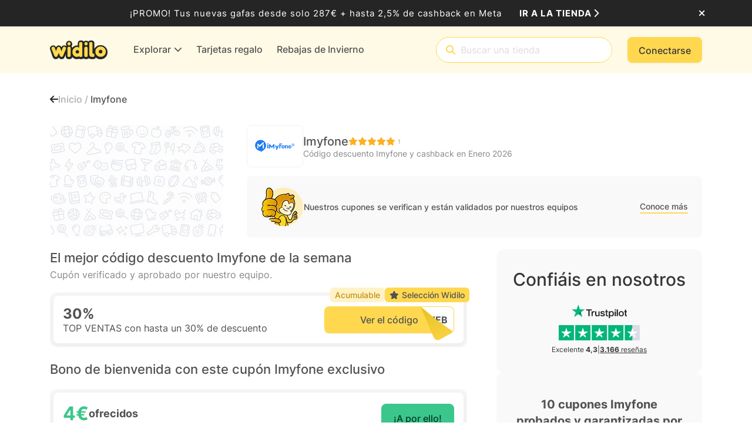

--- FILE ---
content_type: text/css
request_url: https://cdn.widilo.es/app/fontawesome-subset/css/fontawesome.min.css?v=639016512840000000
body_size: 4145
content:
.fak,.fa-kit{-webkit-font-smoothing:antialiased;-moz-osx-font-smoothing:grayscale;display:var(--fa-display,inline-block);font-family:Font Awesome Kit;font-style:normal;font-variant:normal;font-weight:400;line-height:1;text-rendering:auto;}@font-face{font-family:Font Awesome Kit;font-style:normal;font-display:block;src:url("https://cdn.widilo.es/app/fontawesome-subset/webfonts/fa-custom-kit.woff2?v=639016512840000000") format("woff2");}.fakd,.fa-kit-duotone{-webkit-font-smoothing:antialiased;-moz-osx-font-smoothing:grayscale;display:var(--fa-display,inline-block);font-family:Font Awesome Kit Duotone;font-style:normal;font-variant:normal;font-weight:400;line-height:1;text-rendering:auto;position:relative;letter-spacing:normal;}.fa-kit-duotone.fa-inverse,.fakd.fa-inverse{color:var(--fa-inverse,#fff);}.fa-kit-duotone.fa-stack-1x,.fa-kit-duotone.fa-stack-2x,.fakd.fa-stack-1x,.fakd.fa-stack-2x{position:absolute;}@font-face{font-family:Font Awesome Kit Duotone;font-style:normal;font-display:block;src:url("https://cdn.widilo.es/app/fontawesome-subset/webfonts/fa-custom-kit-duotone.woff2?v=639016512840000000") format("woff2");}.fak.fa-af-apple-extensions-menu,.fa-kit.fa-af-apple-extensions-menu{--fa:"";--fa--fa:"";}.fak.fa-af-apple-jigsaw-puzzle,.fa-kit.fa-af-apple-jigsaw-puzzle{--fa:"";--fa--fa:"";}.fak.fa-af-arrow-right-bold,.fa-kit.fa-af-arrow-right-bold{--fa:"";--fa--fa:"";}.fak.fa-af-banana,.fa-kit.fa-af-banana{--fa:"";--fa--fa:"";}.fak.fa-af-bananas,.fa-kit.fa-af-bananas{--fa:"";--fa--fa:"";}.fak.fa-af-bent-arrow,.fa-kit.fa-af-bent-arrow{--fa:"";--fa--fa:"";}.fak.fa-af-check-bold,.fa-kit.fa-af-check-bold{--fa:"";--fa--fa:"";}.fakd.fa-af-duotone-banana,.fa-kit-duotone.fa-af-duotone-banana{--fa:"";--fa--fa:"";}.fakd.fa-af-duotone-bananas,.fa-kit-duotone.fa-af-duotone-bananas{--fa:"";--fa--fa:"";}.fakd.fa-af-duotone-earnings-euros,.fa-kit-duotone.fa-af-duotone-earnings-euros{--fa:"";--fa--fa:"";}.fakd.fa-af-duotone-earnings-pounds,.fa-kit-duotone.fa-af-duotone-earnings-pounds{--fa:"";--fa--fa:"";}.fakd.fa-af-duotone-explore,.fa-kit-duotone.fa-af-duotone-explore{--fa:"";--fa--fa:"";}.fakd.fa-af-duotone-gift-card,.fa-kit-duotone.fa-af-duotone-gift-card{--fa:"";--fa--fa:"";}.fakd.fa-af-duotone-house,.fa-kit-duotone.fa-af-duotone-house{--fa:"";--fa--fa:"";}.fakd.fa-af-duotone-user,.fa-kit-duotone.fa-af-duotone-user{--fa:"";--fa--fa:"";}.fakd.fa-af-duotone-user-group,.fa-kit-duotone.fa-af-duotone-user-group{--fa:"";--fa--fa:"";}.fak.fa-af-earnings-euro,.fa-kit.fa-af-earnings-euro{--fa:"";--fa--fa:"";}.fak.fa-af-earnings-pounds,.fa-kit.fa-af-earnings-pounds{--fa:"";--fa--fa:"";}.fak.fa-af-explore,.fa-kit.fa-af-explore{--fa:"";--fa--fa:"";}.fak.fa-af-gift-card,.fa-kit.fa-af-gift-card{--fa:"";--fa--fa:"";}.fak.fa-af-icicles,.fa-kit.fa-af-icicles{--fa:"";--fa--fa:"";}.fak:before,.fa-kit:before{content:var(--fa);}.fakd:before,.fa-kit-duotone:before{content:var(--fa);}.fakd:after,.fa-kit-duotone:after{content:var(--fa--fa);}.fa-kit-duotone:before,.fakd:before{position:absolute;color:var(--fa-primary-color,inherit);opacity:var(--fa-primary-opacity,1);}.fa-kit-duotone:after,.fakd:after{color:var(--fa-secondary-color,inherit);opacity:var(--fa-secondary-opacity,.4);}.fa-swap-opacity .fa-kit-duotone:before,.fa-kit-duotone.fa-swap-opacity:before,.fakd.fa-swap-opacity:before{opacity:var(--fa-secondary-opacity,.4);}.fa-swap-opacity .fa-kit-duotone:after,.fa-kit-duotone.fa-swap-opacity:after,.fakd.fa-swap-opacity:after{opacity:var(--fa-primary-opacity,1);}/*!
 * Font Awesome Pro 6.4.2 by @fontawesome - https://fontawesome.com
 * License - https://fontawesome.com/license (Commercial License)
 * Copyright 2023 Fonticons, Inc.
 */.fa{font-family:var(--fa-style-family, "Font Awesome 6 Pro");font-weight:var(--fa-style, 900)}.fa,.fa-classic,.fa-sharp,.fas,.fa-solid,.far,.fa-regular,.fasr,.fal,.fa-light,.fasl,.fat,.fa-thin,.fad,.fa-duotone,.fass,.fa-sharp-solid,.fab,.fa-brands{-moz-osx-font-smoothing:grayscale;-webkit-font-smoothing:antialiased;display:var(--fa-display, inline-block);font-style:normal;font-variant:normal;line-height:1;text-rendering:auto}.fas,.fa-classic,.fa-solid,.far,.fa-regular,.fal,.fa-light,.fat,.fa-thin{font-family:"Font Awesome 6 Pro"}.fab,.fa-brands{font-family:"Font Awesome 6 Brands"}.fad,.fa-classic.fa-duotone,.fa-duotone{font-family:"Font Awesome 6 Duotone"}.fass,.fasr,.fasl,.fa-sharp{font-family:"Font Awesome 6 Sharp"}.fass,.fa-sharp{font-weight:900}.fa-1x{font-size:1em}.fa-2x{font-size:2em}.fa-3x{font-size:3em}.fa-4x{font-size:4em}.fa-5x{font-size:5em}.fa-6x{font-size:6em}.fa-7x{font-size:7em}.fa-8x{font-size:8em}.fa-9x{font-size:9em}.fa-10x{font-size:10em}.fa-2xs{font-size:.625em;line-height:.1em;vertical-align:.225em}.fa-xs{font-size:.75em;line-height:.0833333337em;vertical-align:.125em}.fa-sm{font-size:.875em;line-height:.0714285718em;vertical-align:.0535714295em}.fa-lg{font-size:1.25em;line-height:.05em;vertical-align:-.075em}.fa-xl{font-size:1.5em;line-height:.0416666682em;vertical-align:-0.125em}.fa-2xl{font-size:2em;line-height:.03125em;vertical-align:-0.1875em}.fa-fw{text-align:center;width:1.25em}.fa-ul{list-style-type:none;margin-left:var(--fa-li-margin, 2.5em);padding-left:0}.fa-ul>li{position:relative}.fa-li{left:calc(var(--fa-li-width, 2em)*-1);position:absolute;text-align:center;width:var(--fa-li-width, 2em);line-height:inherit}.fa-border{border-color:var(--fa-border-color, #eee);border-radius:var(--fa-border-radius, 0.1em);border-style:var(--fa-border-style, solid);border-width:var(--fa-border-width, 0.08em);padding:var(--fa-border-padding, 0.2em 0.25em 0.15em)}.fa-pull-left{float:left;margin-right:var(--fa-pull-margin, 0.3em)}.fa-pull-right{float:right;margin-left:var(--fa-pull-margin, 0.3em)}.fa-beat{animation-name:fa-beat;animation-delay:var(--fa-animation-delay, 0s);animation-direction:var(--fa-animation-direction, normal);animation-duration:var(--fa-animation-duration, 1s);animation-iteration-count:var(--fa-animation-iteration-count, infinite);animation-timing-function:var(--fa-animation-timing, ease-in-out)}.fa-bounce{animation-name:fa-bounce;animation-delay:var(--fa-animation-delay, 0s);animation-direction:var(--fa-animation-direction, normal);animation-duration:var(--fa-animation-duration, 1s);animation-iteration-count:var(--fa-animation-iteration-count, infinite);animation-timing-function:var(--fa-animation-timing, cubic-bezier(0.28, 0.84, 0.42, 1))}.fa-fade{animation-name:fa-fade;animation-delay:var(--fa-animation-delay, 0s);animation-direction:var(--fa-animation-direction, normal);animation-duration:var(--fa-animation-duration, 1s);animation-iteration-count:var(--fa-animation-iteration-count, infinite);animation-timing-function:var(--fa-animation-timing, cubic-bezier(0.4, 0, 0.6, 1))}.fa-beat-fade{animation-name:fa-beat-fade;animation-delay:var(--fa-animation-delay, 0s);animation-direction:var(--fa-animation-direction, normal);animation-duration:var(--fa-animation-duration, 1s);animation-iteration-count:var(--fa-animation-iteration-count, infinite);animation-timing-function:var(--fa-animation-timing, cubic-bezier(0.4, 0, 0.6, 1))}.fa-flip{animation-name:fa-flip;animation-delay:var(--fa-animation-delay, 0s);animation-direction:var(--fa-animation-direction, normal);animation-duration:var(--fa-animation-duration, 1s);animation-iteration-count:var(--fa-animation-iteration-count, infinite);animation-timing-function:var(--fa-animation-timing, ease-in-out)}.fa-shake{animation-name:fa-shake;animation-delay:var(--fa-animation-delay, 0s);animation-direction:var(--fa-animation-direction, normal);animation-duration:var(--fa-animation-duration, 1s);animation-iteration-count:var(--fa-animation-iteration-count, infinite);animation-timing-function:var(--fa-animation-timing, linear)}.fa-spin{animation-name:fa-spin;animation-delay:var(--fa-animation-delay, 0s);animation-direction:var(--fa-animation-direction, normal);animation-duration:var(--fa-animation-duration, 2s);animation-iteration-count:var(--fa-animation-iteration-count, infinite);animation-timing-function:var(--fa-animation-timing, linear)}.fa-spin-reverse{--fa-animation-direction: reverse}.fa-pulse,.fa-spin-pulse{animation-name:fa-spin;animation-direction:var(--fa-animation-direction, normal);animation-duration:var(--fa-animation-duration, 1s);animation-iteration-count:var(--fa-animation-iteration-count, infinite);animation-timing-function:var(--fa-animation-timing, steps(8))}@media(prefers-reduced-motion: reduce){.fa-beat,.fa-bounce,.fa-fade,.fa-beat-fade,.fa-flip,.fa-pulse,.fa-shake,.fa-spin,.fa-spin-pulse{animation-delay:-1ms;animation-duration:1ms;animation-iteration-count:1;transition-delay:0s;transition-duration:0s}}@keyframes fa-beat{0%,90%{transform:scale(1)}45%{transform:scale(var(--fa-beat-scale, 1.25))}}@keyframes fa-bounce{0%{transform:scale(1, 1) translateY(0)}10%{transform:scale(var(--fa-bounce-start-scale-x, 1.1), var(--fa-bounce-start-scale-y, 0.9)) translateY(0)}30%{transform:scale(var(--fa-bounce-jump-scale-x, 0.9), var(--fa-bounce-jump-scale-y, 1.1)) translateY(var(--fa-bounce-height, -0.5em))}50%{transform:scale(var(--fa-bounce-land-scale-x, 1.05), var(--fa-bounce-land-scale-y, 0.95)) translateY(0)}57%{transform:scale(1, 1) translateY(var(--fa-bounce-rebound, -0.125em))}64%{transform:scale(1, 1) translateY(0)}100%{transform:scale(1, 1) translateY(0)}}@keyframes fa-fade{50%{opacity:var(--fa-fade-opacity, 0.4)}}@keyframes fa-beat-fade{0%,100%{opacity:var(--fa-beat-fade-opacity, 0.4);transform:scale(1)}50%{opacity:1;transform:scale(var(--fa-beat-fade-scale, 1.125))}}@keyframes fa-flip{50%{transform:rotate3d(var(--fa-flip-x, 0), var(--fa-flip-y, 1), var(--fa-flip-z, 0), var(--fa-flip-angle, -180deg))}}@keyframes fa-shake{0%{transform:rotate(-15deg)}4%{transform:rotate(15deg)}8%,24%{transform:rotate(-18deg)}12%,28%{transform:rotate(18deg)}16%{transform:rotate(-22deg)}20%{transform:rotate(22deg)}32%{transform:rotate(-12deg)}36%{transform:rotate(12deg)}40%,100%{transform:rotate(0deg)}}@keyframes fa-spin{0%{transform:rotate(0deg)}100%{transform:rotate(360deg)}}.fa-rotate-90{transform:rotate(90deg)}.fa-rotate-180{transform:rotate(180deg)}.fa-rotate-270{transform:rotate(270deg)}.fa-flip-horizontal{transform:scale(-1, 1)}.fa-flip-vertical{transform:scale(1, -1)}.fa-flip-both,.fa-flip-horizontal.fa-flip-vertical{transform:scale(-1, -1)}.fa-rotate-by{transform:rotate(var(--fa-rotate-angle, none))}.fa-stack{display:inline-block;height:2em;line-height:2em;position:relative;vertical-align:middle;width:2.5em}.fa-stack-1x,.fa-stack-2x{left:0;position:absolute;text-align:center;width:100%;z-index:var(--fa-stack-z-index, auto)}.fa-stack-1x{line-height:inherit}.fa-stack-2x{font-size:2em}.fa-inverse{color:var(--fa-inverse, #fff)}.fa-1::before{content:"\31"}.fa-2::before{content:"\32"}.fa-trash-can::before{content:"\f2ed"}.fa-info::before{content:"\f129"}.fa-calendar-days::before{content:"\f073"}.fa-calendar-alt::before{content:"\f073"}.fa-circle-minus::before{content:"\f056"}.fa-right-from-bracket::before{content:"\f2f5"}.fa-chevrons-up::before{content:"\f325"}.fa-arrow-up-long::before{content:"\f176"}.fa-person::before{content:"\f183"}.fa-laptop::before{content:"\f109"}.fa-pencil::before{content:"\f303"}.fa-backward::before{content:"\f04a"}.fa-caret-right::before{content:"\f0da"}.fa-book-blank::before{content:"\f5d9"}.fa-tree-christmas::before{content:"\f7db"}.fa-mustache::before{content:"\e5bc"}.fa-reply::before{content:"\f3e5"}.fa-heart-crack::before{content:"\f7a9"}.fa-film::before{content:"\f008"}.fa-circle-exclamation::before{content:"\f06a"}.fa-headphones-alt::before{content:"\f58f"}.fa-asterisk::before{content:"\2a"}.fa-gamepad::before{content:"\f11b"}.fa-futbol::before{content:"\f1e3"}.fa-paint-brush::before{content:"\f1fc"}.fa-lock::before{content:"\f023"}.fa-pen-to-square::before{content:"\f044"}.fa-car-side::before{content:"\f5e4"}.fa-share-nodes::before{content:"\f1e0"}.fa-hourglass-half::before{content:"\f252"}.fa-shopping-bag::before{content:"\f290"}.fa-eye-slash::before{content:"\f070"}.fa-chevron-up::before{content:"\f077"}.fa-spider-web::before{content:"\f719"}.fa-stopwatch::before{content:"\f2f2"}.fa-period::before{content:"\2e"}.fa-bicycle::before{content:"\f206"}.fa-briefcase-blank::before{content:"\e0c8"}.fa-angle-right::before{content:"\f105"}.fa-umbrella-beach::before{content:"\f5ca"}.fa-arrow-up-from-bracket::before{content:"\e09a"}.fa-badge-percent::before{content:"\f646"}.fa-user::before{content:"\f007"}.fa-bullhorn::before{content:"\f0a1"}.fa-chart-line-up::before{content:"\e0e5"}.fa-pizza-slice::before{content:"\f818"}.fa-ban::before{content:"\f05e"}.fa-star::before{content:"\f005"}.fa-sliders-simple::before{content:"\e253"}.fa-blender-phone::before{content:"\f6b6"}.fa-user-group::before{content:"\f500"}.fa-chess-knight::before{content:"\f441"}.fa-wifi::before{content:"\f1eb"}.fa-user-pen::before{content:"\f4ff"}.fa-gift::before{content:"\f06b"}.fa-train::before{content:"\f238"}.fa-square-plus::before{content:"\f0fe"}.fa-gem::before{content:"\f3a5"}.fa-circle-check::before{content:"\f058"}.fa-arrow-down-long::before{content:"\f175"}.fa-reply-all::before{content:"\f122"}.fa-spa::before{content:"\f5bb"}.fa-pause::before{content:"\f04c"}.fa-bomb::before{content:"\f1e2"}.fa-address-card::before{content:"\f2bb"}.fa-comment-question::before{content:"\e14b"}.fa-shield-halved::before{content:"\f3ed"}.fa-snowflake::before{content:"\f2dc"}.fa-newspaper::before{content:"\f1ea"}.fa-question::before{content:"\3f"}.fa-puzzle-piece::before{content:"\f12e"}.fa-star-half-stroke::before{content:"\f5c0"}.fa-mobile-notch::before{content:"\e1ee"}.fa-arrow-right::before{content:"\f061"}.fa-basket-shopping-simple::before{content:"\e0af"}.fa-hands-holding-heart::before{content:"\f4c3"}.fa-heart::before{content:"\f004"}.fa-cocktail::before{content:"\f561"}.fa-apple-alt::before{content:"\f5d1"}.fa-circle::before{content:"\f111"}.fa-wrench::before{content:"\f0ad"}.fa-circle-question::before{content:"\f059"}.fa-cat::before{content:"\f6be"}.fa-tags::before{content:"\f02c"}.fa-parking::before{content:"\f540"}.fa-eye::before{content:"\f06e"}.fa-ticket-airline::before{content:"\e29a"}.fa-house-chimney::before{content:"\e3af"}.fa-arrow-rotate-right::before{content:"\f01e"}.fa-spinner-third::before{content:"\f3f4"}.fa-phone::before{content:"\f095"}.fa-hat-wizard::before{content:"\f6e8"}.fa-quote-right::before{content:"\f10e"}.fa-shirt::before{content:"\f553"}.fa-leaf-maple::before{content:"\f6f6"}.fa-arrow-left::before{content:"\f060"}.fa-person-dress::before{content:"\f182"}.fa-female::before{content:"\f182"}.fa-flower-tulip::before{content:"\f801"}.fa-child::before{content:"\f1ae"}.fa-birthday-cake::before{content:"\f1fd"}.fa-envelope::before{content:"\f0e0"}.fa-paperclip::before{content:"\f0c6"}.fa-circle-info::before{content:"\f05a"}.fa-camera::before{content:"\f030"}.fa-truck::before{content:"\f0d1"}.fa-dumbbell::before{content:"\f44b"}.fa-money-bill-1::before{content:"\f3d1"}.fa-minus::before{content:"\f068"}.fa-gear::before{content:"\f013"}.fa-clock::before{content:"\f017"}.fa-battery-half::before{content:"\f242"}.fa-ellipsis-vertical::before{content:"\f142"}.fa-eye-dropper::before{content:"\f1fb"}.fa-comments-question::before{content:"\e14e"}.fa-loader::before{content:"\e1d4"}.fa-mobile::before{content:"\f3ce"}.fa-house::before{content:"\f015"}.fa-home::before{content:"\f015"}.fa-utensils::before{content:"\f2e7"}.fa-balloons::before{content:"\e2e4"}.fa-stop::before{content:"\f04d"}.fa-arrow-up-arrow-down::before{content:"\e099"}.fa-bolt::before{content:"\f0e7"}.fa-thumbs-down::before{content:"\f165"}.fa-arrow-right-long::before{content:"\f178"}.fa-ellipsis::before{content:"\f141"}.fa-credit-card::before{content:"\f09d"}.fa-car::before{content:"\f1b9"}.fa-bed::before{content:"\f236"}.fa-bell::before{content:"\f0f3"}.fa-paint-roller::before{content:"\f5aa"}.fa-earth-americas::before{content:"\f57d"}.fa-globe-americas::before{content:"\f57d"}.fa-socks::before{content:"\f696"}.fa-face-sunglasses::before{content:"\e398"}.fa-timer::before{content:"\e29e"}.fa-link::before{content:"\f0c1"}.fa-play::before{content:"\f04b"}.fa-burger-lettuce::before{content:"\e3e3"}.fa-magnifying-glass::before{content:"\f002"}.fa-chevrons-down::before{content:"\f322"}.fa-chevron-down::before{content:"\f078"}.fa-battery-full::before{content:"\f240"}.fa-copy::before{content:"\f0c5"}.fa-plus::before{content:"\2b"}.fa-xmark::before{content:"\f00d"}.fa-quote-left::before{content:"\f10d"}.fa-island-tropical::before{content:"\f811"}.fa-store::before{content:"\f54e"}.fa-chevron-left::before{content:"\f053"}.fa-briefcase-medical::before{content:"\f469"}.fa-chevron-right::before{content:"\f054"}.fa-battery-quarter::before{content:"\f243"}.fa-baby-carriage::before{content:"\f77d"}.fa-percent::before{content:"\25"}.fa-trophy::before{content:"\f091"}.fa-rotate::before{content:"\f2f1"}.fa-spinner::before{content:"\f110"}.fa-robot::before{content:"\f544"}.fa-ticket-alt::before{content:"\f3ff"}.fa-building::before{content:"\f1ad"}.fa-pen-line::before{content:"\e212"}.fa-music::before{content:"\f001"}.fa-bags-shopping::before{content:"\f847"}.fa-calendar::before{content:"\f133"}.fa-shoe-prints::before{content:"\f54b"}.fa-circle-plus::before{content:"\f055"}.fa-clone::before{content:"\f24d"}.fa-fire-flame-curved::before{content:"\f7e4"}.fa-desktop::before{content:"\f390"}.fa-book::before{content:"\f02d"}.fa-check::before{content:"\f00c"}.fa-book-open::before{content:"\f518"}.fa-triangle-exclamation::before{content:"\f071"}.fa-paper-plane::before{content:"\f1d8"}.fa-circle-xmark::before{content:"\f057"}.fa-gifts::before{content:"\f79c"}.fa-hotel::before{content:"\f594"}.fa-thumbs-up::before{content:"\f164"}.fa-plane::before{content:"\f072"}.fa-exclamation::before{content:"\21"}.fa-print::before{content:"\f02f"}.fa-dollar-sign::before{content:"\24"}.fa-computer-speaker::before{content:"\f8b2"}.fa-building-columns::before{content:"\f19c"}.fa-sack::before{content:"\f81c"}.fa-grid-2::before{content:"\e196"}.fa-graduation-cap::before{content:"\f19d"}.sr-only,.fa-sr-only{position:absolute;width:1px;height:1px;padding:0;margin:-1px;overflow:hidden;clip:rect(0, 0, 0, 0);white-space:nowrap;border-width:0}.sr-only-focusable:not(:focus),.fa-sr-only-focusable:not(:focus){position:absolute;width:1px;height:1px;padding:0;margin:-1px;overflow:hidden;clip:rect(0, 0, 0, 0);white-space:nowrap;border-width:0}/*!
 * Font Awesome Pro 6.4.2 by @fontawesome - https://fontawesome.com
 * License - https://fontawesome.com/license (Commercial License)
 * Copyright 2023 Fonticons, Inc.
 */:root,:host{--fa-style-family-classic: "Font Awesome 6 Pro";--fa-font-regular: normal 400 1em/1 "Font Awesome 6 Pro"}@font-face{font-family:"Font Awesome 6 Pro";font-style:normal;font-weight:400;font-display:block;src:url("https://cdn.widilo.es/app/fontawesome-subset/webfonts/fa-regular-400.woff2?v=639016512840000000") format("woff2"),url("https://cdn.widilo.es/app/fontawesome-subset/webfonts/fa-regular-400.ttf?v=639016512840000000") format("truetype")}.far,.fa-regular{font-weight:400}/*!
 * Font Awesome Pro 6.4.2 by @fontawesome - https://fontawesome.com
 * License - https://fontawesome.com/license (Commercial License)
 * Copyright 2023 Fonticons, Inc.
 */:root,:host{--fa-style-family-classic: "Font Awesome 6 Pro";--fa-font-solid: normal 900 1em/1 "Font Awesome 6 Pro"}@font-face{font-family:"Font Awesome 6 Pro";font-style:normal;font-weight:900;font-display:block;src:url("https://cdn.widilo.es/app/fontawesome-subset/webfonts/fa-solid-900.woff2?v=639016512840000000") format("woff2"),url("https://cdn.widilo.es/app/fontawesome-subset/webfonts/fa-solid-900.ttf?v=639016512840000000") format("truetype")}.fas,.fa-solid{font-weight:900}/*!
 * Font Awesome Pro 6.4.2 by @fontawesome - https://fontawesome.com
 * License - https://fontawesome.com/license (Commercial License)
 * Copyright 2023 Fonticons, Inc.
 */:root,:host{--fa-style-family-brands: "Font Awesome 6 Brands";--fa-font-brands: normal 400 1em/1 "Font Awesome 6 Brands"}@font-face{font-family:"Font Awesome 6 Brands";font-style:normal;font-weight:400;font-display:block;src:url("https://cdn.widilo.es/app/fontawesome-subset/webfonts/fa-brands-400.woff2?v=639016512840000000") format("woff2"),url("https://cdn.widilo.es/app/fontawesome-subset/webfonts/fa-brands-400.ttf?v=639016512840000000") format("truetype")}.fab,.fa-brands{font-weight:400}.fa-edge:before{content:"\f282"}.fa-pagelines:before{content:"\f18c"}.fa-google:before{content:"\f1a0"}.fa-chrome:before{content:"\f268"}.fa-amazon:before{content:"\f270"}.fa-apple:before{content:"\f179"}.fa-shopify:before{content:"\e057"}.fa-firefox:before{content:"\f269"}.fa-paypal:before{content:"\f1ed"}.fa-facebook-f:before{content:"\f39e"}.fa-x-twitter:before{content:"\e61b"}.fa-linkedin:before{content:"\f08c"}.fa-instagram:before{content:"\f16d"}

--- FILE ---
content_type: application/x-javascript
request_url: https://cdn.widilo.es/app/90.0.0.32736/4271.js
body_size: 3536
content:
"use strict";
!function(){try{var e="undefined"!=typeof window?window:"undefined"!=typeof global?global:"undefined"!=typeof globalThis?globalThis:"undefined"!=typeof self?self:{},n=(new e.Error).stack;n&&(e._sentryDebugIds=e._sentryDebugIds||{},e._sentryDebugIds[n]="54c39709-8d5f-57a1-a72e-9713a59e8e0d")}catch(e){}}();
(self.webpackChunkng_client=self.webpackChunkng_client||[]).push([[4271],{13858:(T,M,n)=>{n.d(M,{h:()=>o});var _=n(60316),t=n(90174),g=n(28019),f=n(48995),u=n(46380),e=n(93032),p=n(68559),s=n(44909),a=n(13877),m=n(90852);let o=(()=>{var D;class v{}return(D=v).\u0275fac=function(l){return new(l||D)},D.\u0275mod=p.$C({type:D}),D.\u0275inj=p.G2t({providers:[f.S],imports:[_.MD,t.G,e.I,u.h]}),v})();p.wjB(g.W,[_.bT,s.o,a.L],[m.D9])},4014:(T,M,n)=>{n.d(M,{x:()=>m});var _=n(66860),t=n(68559),g=n(90852),f=n(99013),u=n(44565),e=n(60316),p=n(44909);const s=o=>({display:o});function a(o,D){if(1&o&&(t.j41(0,"span"),t.nrm(1,"img",5),t.k0s()),2&o){const v=t.XpG();t.ZvI("",v.concatwebsitename,"-smart-banner-icon position-relative"),t.R7$(),t.Y8G("optimizeImage",v.icon)("alt",v.icon.name)}}let m=(()=>{var o;class D extends _.${constructor(h,l,C){super(h),this.smartBannerService=l,this.mainConfigurationService=C}ngOnInit(){this.mainConfigurationService.getMainConfiguration(h=>{this.icon=null==h?void 0:h.pwa192IconImageViewModel},this.ngUnsubscribe)}}return(o=D).\u0275fac=function(h){return new(h||o)(t.rXU(g.c$),t.rXU(f.z),t.rXU(u.j))},o.\u0275cmp=t.VBU({type:o,selectors:[["t3-smart-banner"]],features:[t.Vt3],decls:17,vars:42,consts:[[3,"ngStyle"],[3,"click","title"],["aria-hidden","true",1,"fa-solid","fa-xmark"],[3,"class",4,"ngIf"],[3,"href"],["width","57","height","57","ngSrcset","1x, 2x, 3x",3,"optimizeImage","alt"]],template:function(h,l){1&h&&(t.j41(0,"div",0)(1,"div")(2,"button",1),t.nI1(3,"translate"),t.bIt("click",function(){return l.smartBannerService.onSmartBannerTopClose()}),t.nrm(4,"i",2),t.k0s(),t.DNE(5,a,2,5,"span",3),t.j41(6,"div")(7,"div"),t.EFF(8),t.k0s(),t.j41(9,"span"),t.EFF(10),t.nI1(11,"translate"),t.nI1(12,"translate"),t.k0s()(),t.j41(13,"a",4)(14,"span"),t.EFF(15),t.nI1(16,"translate"),t.k0s()()()()),2&h&&(t.ZvI("",l.concatwebsitename,"-smart-banner"),t.Y8G("ngStyle",t.eq3(40,s,l.smartBannerService.showSmartBannerTop?"block":"none")),t.R7$(),t.ZvI("",l.concatwebsitename,"-smart-banner-container"),t.R7$(),t.ZvI("",l.concatwebsitename,"-smart-banner-close btn btn-default"),t.Y8G("title",t.bMT(3,32,"SmartBanner.Close")),t.R7$(3),t.Y8G("ngIf",l.icon),t.R7$(),t.ZvI("",l.concatwebsitename,"-smart-banner-info"),t.R7$(),t.ZvI("",l.concatwebsitename,"-smart-banner-title"),t.R7$(),t.JRh(l.smartBannerService.appName),t.R7$(),t.ZvI("",l.concatwebsitename,"-smart-banner-description"),t.R7$(),t.Lme("",t.bMT(11,34,"SmartBanner.Get")," ",t.bMT(12,36,l.smartBannerService.isApple?"SmartBanner.On The App Store":"SmartBanner.On The Play Store"),""),t.R7$(3),t.ZvI("",l.concatwebsitename,"-smart-banner-button"),t.FS9("href",l.smartBannerService.appStoreUrl,t.B4B),t.R7$(),t.ZvI("",l.concatwebsitename,"-smart-banner-button-text"),t.R7$(),t.JRh(t.bMT(16,38,"SmartBanner.View")))},dependencies:[e.bT,e.B3,p.o,g.D9],encapsulation:2}),D})()},77121:(T,M,n)=>{n.d(M,{i:()=>p});var _=n(60316),t=n(68733),g=n(44565),f=n(99013),u=n(90174),e=n(68559);let p=(()=>{var s;class a{}return(s=a).\u0275fac=function(o){return new(o||s)},s.\u0275mod=e.$C({type:s}),s.\u0275inj=e.G2t({providers:[f.z,g.j,t.o.scrollService],imports:[_.MD,u.G]}),a})()},1881:(T,M,n)=>{n.d(M,{A:()=>K});var _=n(40282),t=n(32412),g=n(66860),f=n(48753),u=n(349),e=n(68559),p=n(90852),s=n(96008),a=n(19672),m=n(56647),o=n(49285),D=n(60316);const v=i=>[i],h=i=>({browserName:i});function l(i,E){if(1&i){const r=e.RV6();e.j41(0,"div",5)(1,"div",6),e.bIt("click",function(){e.eBV(r);const d=e.XpG(2);return e.Njj(d.contactSupport())}),e.EFF(2),e.nI1(3,"translate"),e.k0s()()}if(2&i){const r=e.XpG(2);e.R7$(),e.STu("",r.concatwebsitename,"-btn-underlined--color ",r.concatwebsitename,"-faq-article-helper_support-contact"),e.R7$(),e.SpI(" ",e.bMT(3,5,"FaqHelperArticle.Contact Support")," ")}}function C(i,E){if(1&i&&(e.qex(0)(1,3),e.DNE(2,l,4,7,"div",4),e.bVm()()),2&i){const r=e.XpG();e.R7$(),e.Y8G("ngSwitch",r.article.type),e.R7$(),e.Y8G("ngSwitchCase",r.FaqTypeEnum.Support)}}function R(i,E){if(1&i&&(e.j41(0,"div")(1,"a",9),e.EFF(2),e.nI1(3,"translate"),e.k0s()()),2&i){const r=e.XpG(2);e.ZvI("",r.concatwebsitename,"-btn-underlined--grey"),e.R7$(),e.Y8G("routerLink",e.eq3(7,v,r.customerServiceLink)),e.R7$(),e.SpI(" ",e.bMT(3,5,"Profile.Widilove Terms and Conditions")," ")}}function b(i,E){if(1&i&&(e.j41(0,"div")(1,"a",9),e.EFF(2),e.nI1(3,"translate"),e.k0s()()),2&i){const r=e.XpG(2);e.R7$(),e.ZvI("",r.concatwebsitename,"-btn-underlined--grey"),e.Y8G("routerLink",e.eq3(7,v,r.customerServiceLink)),e.R7$(),e.SpI(" ",e.bMT(3,5,"Profile.Widilove How It Works")," ")}}function O(i,E){if(1&i&&(e.j41(0,"a",9),e.EFF(1),e.nI1(2,"translate"),e.k0s()),2&i){const r=e.XpG(4);e.Y8G("routerLink",e.eq3(4,v,r.customerServiceLink)),e.R7$(),e.SpI(" ",e.bMT(2,2,"Interstitial.How Do I Do ?")," ")}}function A(i,E){if(1&i&&(e.j41(0,"a",9),e.EFF(1),e.nI1(2,"translate"),e.k0s()),2&i){const r=e.XpG(4);e.ZvI("",r.concatwebsitename,"-btn-primary d-inline-block mr-1"),e.Y8G("routerLink",e.eq3(7,v,r.customerServiceLink)),e.R7$(),e.SpI(" ",e.bMT(2,5,"Profile.Browser More")," ")}}function B(i,E){if(1&i&&(e.qex(0),e.DNE(1,O,3,6,"a",11)(2,A,3,9,"a",12),e.bVm()),2&i){const r=e.XpG(3);e.R7$(),e.Y8G("ngIf","link"===r.displayMode),e.R7$(),e.Y8G("ngIf","button"===r.displayMode)}}function U(i,E){if(1&i&&(e.j41(0,"a",9),e.EFF(1),e.nI1(2,"translate"),e.k0s()),2&i){const r=e.XpG(3);e.ZvI("",r.concatwebsitename,"-btn-primary_danger d-inline-block mr-1"),e.Y8G("routerLink",e.eq3(7,v,r.customerServiceLink)),e.R7$(),e.JRh(e.bMT(2,5,"Profile.Browser Ad Blocker Nok Button"))}}function $(i,E){if(1&i&&(e.j41(0,"div"),e.DNE(1,B,3,2,"ng-container",10)(2,U,3,9,"ng-template",null,0,e.C5r),e.k0s()),2&i){const r=e.sdS(3),c=e.XpG(2);e.R7$(),e.Y8G("ngIf",!c.isAdBlockerEnabled)("ngIfElse",r)}}function L(i,E){if(1&i&&(e.qex(0),e.j41(1,"a",9),e.EFF(2),e.nI1(3,"translate"),e.nI1(4,"translate"),e.k0s(),e.bVm()),2&i){const r=e.XpG(3);e.R7$(),e.ZvI("",r.concatwebsitename,"-btn-primary_danger d-inline-block mr-1"),e.Y8G("routerLink",e.eq3(10,v,r.customerServiceLink)),e.R7$(),e.SpI(" ",r.isCustomText?e.i5U(3,5,"Profile.Browser Cookies Nok Button: var = browserName",e.eq3(12,h,null==r.browser?null:r.browser.name)):e.bMT(4,8,"Profile.Browser More")," ")}}function y(i,E){if(1&i&&(e.j41(0,"a",9),e.EFF(1),e.nI1(2,"translate"),e.nI1(3,"translate"),e.k0s()),2&i){const r=e.XpG(3);e.ZvI("",r.concatwebsitename,"-btn-primary d-inline-block mr-1"),e.Y8G("routerLink",e.eq3(10,v,r.customerServiceLink)),e.R7$(),e.SpI(" ",r.isCustomText?e.i5U(2,5,"Profile.Browser Cookies Nok Button: var = browserName",e.eq3(12,h,null==r.browser?null:r.browser.name)):e.bMT(3,8,"Profile.Browser More")," ")}}function W(i,E){if(1&i&&(e.j41(0,"div"),e.DNE(1,L,5,14,"ng-container",10)(2,y,4,14,"ng-template",null,1,e.C5r),e.k0s()),2&i){const r=e.sdS(3);e.R7$(),e.Y8G("ngIf",!r)("ngIfElse",r)}}function F(i,E){if(1&i&&(e.qex(0)(1,3),e.DNE(2,R,4,9,"div",7)(3,b,4,9,"div",8)(4,$,4,2,"div",8)(5,W,4,2,"div",8),e.bVm()()),2&i){const r=e.XpG();e.R7$(),e.Y8G("ngSwitch",r.subject),e.R7$(),e.Y8G("ngSwitchCase",r.TutorialSubjectEnum.WidiloveTerms),e.R7$(),e.Y8G("ngSwitchCase",r.TutorialSubjectEnum.WidiloveHowItWorks),e.R7$(),e.Y8G("ngSwitchCase",r.TutorialSubjectEnum.Adblocker),e.R7$(),e.Y8G("ngSwitchCase",r.TutorialSubjectEnum.Cookies)}}let K=(()=>{var i;class E extends g.${constructor(c,d,I,S,P,k){super(c),this.authService=d,this.router=I,this.viewRef=S,this.widiloInterstitialService=P,this.faqService=k,this.FaqTypeEnum=f.W,this.TutorialSubjectEnum=u.y,this.displayMode="none",this.isCustomText=!1,this.isAdBlockerEnabled=!1,this.isThirdPartyCookiesSupported=!0,this.isAuthorized=!1,this.supportRequestRoute="",this.customerServiceLink="",this.faqRoute="",this.supportRequestRoute=`/${_.DS.profile.root}/${_.DS.profile.support.root}/${_.DS.profile.support.newrequest}`,this.faqRoute="/"+_.i}ngOnInit(){this.authService.getIsAuthorized().subscribe(c=>{this.isAuthorized=c}),!this.article&&void 0!==this.type&&void 0!==this.subject&&this.faqService.getArticleByTypeAndSubject(this.type,this.subject).subscribe(c=>{this.customerServiceLink=c?`${this.faqRoute}/${c.sectionRouteName}/${c.routeName}`:this.faqRoute})}contactSupport(){var c,d;const I=this.buildReturnUrl(),S={subject:null===(c=this.article)||void 0===c?void 0:c.subject,subSubject:null===(d=this.article)||void 0===d?void 0:d.subSubject};this.isAuthorized?this.router.navigate([this.supportRequestRoute],{queryParams:S}):this.isMobileApp?this.authService.loginEmail(!1,t.Y.DefaultWithRedirection(I)):this.widiloInterstitialService.openInterstitialAuth(this.viewRef,this.concatwebsitename,!1,I)}buildReturnUrl(){var c,d;const I=this.router.url,S={};null!=(null===(c=this.article)||void 0===c?void 0:c.subject)&&(S.subject=this.article.subject),null!=(null===(d=this.article)||void 0===d?void 0:d.subSubject)&&(S.subSubject=this.article.subSubject);const P=new URLSearchParams(S).toString();return P?`${I}?${P}`:I}}return(i=E).\u0275fac=function(c){return new(c||i)(e.rXU(p.c$),e.rXU(s.D),e.rXU(a.Ix),e.rXU(e.c1b),e.rXU(m.e),e.rXU(o.U))},i.\u0275cmp=e.VBU({type:i,selectors:[["faq-article-helper"]],inputs:{article:"article",type:"type",subject:"subject",displayMode:"displayMode",isCustomText:"isCustomText",browser:"browser",isAdBlockerEnabled:"isAdBlockerEnabled",isThirdPartyCookiesSupported:"isThirdPartyCookiesSupported"},features:[e.Vt3],decls:2,vars:2,consts:[["isAdblockActive",""],["isThirdPartyCookiesSupported",""],[4,"ngIf"],[3,"ngSwitch"],["class","faq-helper",4,"ngSwitchCase"],[1,"faq-helper"],[3,"click"],[3,"class",4,"ngSwitchCase"],[4,"ngSwitchCase"],[3,"routerLink"],[4,"ngIf","ngIfElse"],[3,"routerLink",4,"ngIf"],[3,"routerLink","class",4,"ngIf"]],template:function(c,d){1&c&&e.DNE(0,C,3,2,"ng-container",2)(1,F,6,5,"ng-container",2),2&c&&(e.Y8G("ngIf",d.article&&d.article.type!==d.FaqTypeEnum.None),e.R7$(),e.Y8G("ngIf",!d.article&&d.type===d.FaqTypeEnum.Tutorial))},dependencies:[D.bT,D.ux,D.e1,a.Wk,p.D9],encapsulation:2}),E})()},46380:(T,M,n)=>{n.d(M,{h:()=>u});var _=n(60316),t=n(49285),g=n(90174),f=n(68559);let u=(()=>{var e;class p{}return(e=p).\u0275fac=function(a){return new(a||e)},e.\u0275mod=f.$C({type:e}),e.\u0275inj=f.G2t({providers:[t.U],imports:[_.MD,g.G]}),p})()},49285:(T,M,n)=>{n.d(M,{U:()=>f});var _=n(2845),t=n(68559),g=n(58762);let f=(()=>{var u;class e extends _.M{constructor(s,a){super(s,a),this.httpService=s,this.injector=a}getAllSections(){return this.get(`${this._apiNamespace}/faq`)}getSections(){return this.get(`${this._apiNamespace}/faq/sections`)}getSection(s){return this.get(`${this._apiNamespace}/faq/sections/${s}`)}getArticle(s,a){return this.get(`${this._apiNamespace}/faq/sections/${s}/articles/${a}`)}getArticleById(s){return this.get(`${this._apiNamespace}/faq/article/${s}`)}getArticleByTypeAndSubject(s,a){return this.get(`${this._apiNamespace}/faq/article?type=${s}&subject=${a}`)}getHighlight(){return this.get(`${this._apiNamespace}/faq/highlights`)}}return(u=e).\u0275fac=function(s){return new(s||u)(t.KVO(g.x),t.KVO(t.zZn))},u.\u0275prov=t.jDH({token:u,factory:u.\u0275fac}),e})()},99685:(T,M,n)=>{n.d(M,{C:()=>u});var _=n(68559),t=n(34259),g=n(58762),f=n(96008);let u=(()=>{var e;class p extends t.W{constructor(a,m,o){super(a,m,o),this.refreshHistoryEvent=new _.bkB,this.eventLinksForShops=new _.bkB,this.apiDataUrlUserWidilove=`${this._apiUserNamespace}/widilove/`}getPageData(a,m){const o=this.nameof("pageData");this.getDataWithCallback(o,`${this.apiDataUrlUserWidilove}page`,m,a,{propertyToSetName:o})}refreshPageData(){const a=this.nameof("pageData");this.refreshData(a,`${this.apiDataUrlUserWidilove}page`,{propertyToSetName:a})}getAllHistory(a=0,m=10){return this.getHistory(a,m,`${this.apiDataUrlUserWidilove}history/`)}getFilteredHistory(a,m=0,o=10){return this.getAllHistory(m,o)}filterIdsFromHistoryLines(a,m){return a}getLink(a){return this.get(`${this.apiDataUrlUserWidilove}${a}`)}createLink(a){return this.put(`${this.apiDataUrlUserWidilove}`,{ShopId:a})}getLinksForShops(a,m){const o=this.nameof("linksForShops");this.getDataWithCallback(o,`${this.apiDataUrlUserWidilove}all-links`,m,a,{propertyToSetName:o})}refreshLinksForShops(){const a=this.nameof("linksForShops");this.refreshData(a,`${this.apiDataUrlUserWidilove}all-links`,{propertyToSetName:a})}}return(e=p).\u0275fac=function(a){return new(a||e)(_.KVO(g.x),_.KVO(_.zZn),_.KVO(f.D))},e.\u0275prov=_.jDH({token:e,factory:e.\u0275fac}),p})()}}]);
//# debugId=54c39709-8d5f-57a1-a72e-9713a59e8e0d


--- FILE ---
content_type: application/x-javascript
request_url: https://cdn.widilo.es/app/90.0.0.32736/5988.js
body_size: 6904
content:
"use strict";
!function(){try{var e="undefined"!=typeof window?window:"undefined"!=typeof global?global:"undefined"!=typeof globalThis?globalThis:"undefined"!=typeof self?self:{},n=(new e.Error).stack;n&&(e._sentryDebugIds=e._sentryDebugIds||{},e._sentryDebugIds[n]="24ceaa41-4963-5d8c-b19f-8dcec71d0c9b")}catch(e){}}();
(self.webpackChunkng_client=self.webpackChunkng_client||[]).push([[5988],{99248:(I,m,r)=>{r.d(m,{Q:()=>S});var e=r(60316),a=r(90174),s=r(68559);let S=(()=>{var o;class t{}return(o=t).\u0275fac=function(p){return new(p||o)},o.\u0275mod=s.$C({type:o}),o.\u0275inj=s.G2t({imports:[e.MD,a.G]}),t})()},16876:(I,m,r)=>{r.d(m,{W:()=>S});var e=r(60316),a=r(90174),s=r(68559);let S=(()=>{var o;class t{}return(o=t).\u0275fac=function(p){return new(p||o)},o.\u0275mod=s.$C({type:o}),o.\u0275inj=s.G2t({imports:[e.MD,a.G]}),t})()},44862:(I,m,r)=>{r.d(m,{V:()=>M});var e=r(60316),a=r(68559),s=r(19672),S=r(40282),o=r(66860),t=r(30883),_=r(22610),p=r(90852);const h=["searchInput"],n=S.Sy;let M=(()=>{var C;class T extends o.${constructor(l,i,f,d,g){super(g),this.router=l,this.searchService=i,this.helperService=f,this.platformId=d,this.searchValue="",this.inputValue="",this.valueEntered="",this.sameShopName=!1,this.searchShopRouteName="",this.isSearchArrowSelectMode=!1,this.searchArrowSelectIndex=-1,this.searchArrowSelectText="",this.isLoading=!1,this.isOpenSuggestions=!1,this.isDesktop=!1,this.isSearchMode=!1,this.isSearchTyped=!1,this.getCashbackShopsOnly=!1,(0,e.UE)(d)&&l.events.subscribe(A=>{A instanceof s.wF&&(this.searchValue="",this.removeFocus())})}ngOnInit(){}removeFocus(){var l;null===(l=this.searchInput)||void 0===l||l.nativeElement.blur()}addFocus(){setTimeout(()=>{var l;null===(l=this.searchInput)||void 0===l||l.nativeElement.focus()},0)}sameShopeNameFalse(){this.sameShopName&&(this.sameShopName=!this.sameShopName),this.isLoading=!1}onKeyUp(l){const i=l.target;i&&(this.isSearchArrowSelectMode&&("ArrowUp"===l.key||"ArrowDown"===l.key||"ArrowLeft"===l.key||"ArrowRight"===l.key)||this.inputValue!==i.value&&(this.isLoading=!0,this.inputValue=i.value,this.searchArrowSelectText=i.value,(0,e.UE)(this.platformId)&&(clearTimeout(this.searchTimeout),this.currentSearchRequest&&this.currentSearchRequest.unsubscribe(),this.searchTimeout=setTimeout(()=>{this.currentSearchRequest=this.search(i.value)},200)),this.onIsSearchTypedChange(""!==i.value),this.onSearchKeyboardSelectIndex(-1)))}toggleSlidebarMenu(){this.slidebarMenu&&this.slidebarMenu.toggleMenu()}pressEnter(l){var i;const f=l.target;if(f){if(this.isSearchArrowSelectMode=!1,this.valueEntered=encodeURIComponent(this.helperService.removeAccents(f.value)),n&&this.valueEntered.toLowerCase()==="godmode".toLowerCase())return void this.router.navigate(["/",S.Zy.development.root]);this.searchedShop=null===(i=this.shops)||void 0===i?void 0:i.find(d=>encodeURIComponent(this.helperService.removeAccents(d.name))===this.valueEntered),this.searchedShop?this.searchedShop.routeName&&this.router.navigate([this.shopRoute,this.searchedShop.routeName]):this.router.navigate(["/",this.urls.search],{queryParams:{q:this.valueEntered}}),this.leaveSuggestions(),this.onIsSearchTypedChange(!1),this.onSearchShopsChange([])}}pressArrowUp(l,i=1){if(this.shops){if(this.searchArrowSelectIndex>-1){l.preventDefault();const f=this.searchArrowSelectIndex-i>-1?this.searchArrowSelectIndex-i:-1;f>-1&&this.updateInput(this.shops[f].name),this.onSearchKeyboardSelectIndex(f)}-1===this.searchArrowSelectIndex&&(this.updateInput(this.searchArrowSelectText),this.isSearchArrowSelectMode=!1)}}pressArrowDown(l,i=1){if(this.shops){if(this.searchArrowSelectIndex<this.shops.length-1){l.preventDefault();let f=this.searchArrowSelectIndex+i<this.shops.length-1?this.searchArrowSelectIndex+i:this.shops.length-1;-1===this.searchArrowSelectIndex&&(f=0),this.updateInput(this.shops[f].name),this.onSearchKeyboardSelectIndex(f)}this.isSearchArrowSelectMode=!0}}pressArrowLeft(l){if(this.shops&&this.isSearchArrowSelectMode){if(this.searchArrowSelectIndex>-1){l.preventDefault();const i=this.searchArrowSelectIndex-1;i>-1&&this.updateInput(this.shops[i].name),this.onSearchKeyboardSelectIndex(i)}-1===this.searchArrowSelectIndex&&(this.updateInput(this.searchArrowSelectText),this.isSearchArrowSelectMode=!1)}}pressArrowRight(l){if(this.shops&&this.isSearchArrowSelectMode&&this.searchArrowSelectIndex+1<this.shops.length){l.preventDefault();const i=this.searchArrowSelectIndex+1;this.updateInput(this.shops[i].name),this.onSearchKeyboardSelectIndex(i)}}emptyInput(){this.updateInput("")}updateInput(l){this.searchInput&&(this.searchInput.nativeElement.value=l)}onFocus(l){const i=l.target;i&&i.value&&i.value.length&&(null==this.shops?this.search(i.value):this.isOpenSuggestions=!0)}search(l){if(l)return this.searchService.getSearch(encodeURIComponent(l),this.getCashbackShopsOnly).subscribe(i=>{var f;this.shops=i.shops,this.valueEntered=this.helperService.removeAccents(l),this.shops&&this.shops.find(d=>this.helperService.removeAccents(d.name)===this.valueEntered)?(this.sameShopName=!0,this.searchShopRouteName=(null===(f=this.shops.find(d=>this.helperService.removeAccents(d.name)===this.valueEntered))||void 0===f?void 0:f.routeName)||""):this.sameShopName=!1,this.isOpenSuggestions=!0,this.isLoading=!1,this.onSearchShopsChange(this.shops)});this.shops=[],this.isLoading=!1,this.onSearchShopsChange(this.shops)}leaveSuggestions(){this.isOpenSuggestions=!1}onClickShop(l,i){this.leaveSuggestions()}}return(C=T).\u0275fac=function(l){return new(l||C)(a.rXU(s.Ix),a.rXU(t.S),a.rXU(_.w),a.rXU(a.Agw),a.rXU(p.c$))},C.\u0275cmp=a.VBU({type:C,selectors:[["ng-component"]],viewQuery:function(l,i){if(1&l&&a.GBs(h,5),2&l){let f;a.mGM(f=a.lsd())&&(i.searchInput=f.first)}},hostAttrs:["collision-id","SearchComponent"],inputs:{slidebarMenu:"slidebarMenu",isDesktop:"isDesktop",isSearchMode:"isSearchMode",isSearchTyped:"isSearchTyped",getCashbackShopsOnly:"getCashbackShopsOnly"},features:[a.Vt3],decls:0,vars:0,template:function(l,i){},encapsulation:2}),T})()},91961:(I,m,r)=>{r.d(m,{Z:()=>N});var e=r(68559),a=r(30177),s=r(67464),S=r(44862),o=r(19672),t=r(30883),_=r(22610),p=r(90852),h=r(37850),n=r(96008),v=r(88223),M=r(71875),C=r(47553),T=r(19686),B=r(82558),l=r(20427),i=r(60316),f=r(97989),d=r(34456);const g=(O,U)=>({"dropdown-opened":O,"mobile-app":U}),A=(O,U)=>[O,U],R=O=>["/",O],w=()=>[],W=O=>({q:O}),K=()=>({});function L(O,U){if(1&O){const E=e.RV6();e.j41(0,"i",7),e.bIt("click",function(){e.eBV(E);const u=e.XpG();return e.Njj(u.sameShopeNameFalse())}),e.k0s()}if(2&O){const E=e.XpG();e.ZvI("fa-solid fa-magnifying-glass ",E.concatwebsitename,"-search-input-icon"),e.Y8G("routerLink",E.sameShopName?e.l_i(5,A,E.shopRoute,E.searchShopRouteName):E.searchValue?e.eq3(8,R,E.urls.search):e.lJ4(10,w))("queryParams",E.searchValue&&!E.sameShopName?e.eq3(11,W,E.searchValue):e.lJ4(13,K))}}function k(O,U){if(1&O){const E=e.RV6();e.j41(0,"i",8),e.bIt("click",function(){e.eBV(E);const u=e.XpG();return e.Njj(u.onPreviousArrowSearch())})("mousedown",function(u){return e.eBV(E),e.Njj(u.stopPropagation())}),e.k0s()}if(2&O){const E=e.XpG();e.ZvI("fa-solid fa-arrow-left ",E.concatwebsitename,"-search-input-icon active")}}function V(O,U){if(1&O){const E=e.RV6();e.j41(0,"div",8),e.bIt("click",function(){e.eBV(E);const u=e.XpG();return e.Njj(u.onCloseSearch())})("mousedown",function(u){return e.eBV(E),e.Njj(u.stopPropagation())}),e.nrm(1,"i",9),e.k0s()}if(2&O){const E=e.XpG();e.ZvI("",E.concatwebsitename,"-search-bar-close d-none d-lg-flex d-xl-flex"),e.R7$(),e.ZvI("fa-solid fa-xmark ",E.concatwebsitename,"-search-bar-close-icon")}}const x=a.E.unknown;let N=(()=>{var O;class U extends S.V{constructor(c,u,y,P,D,F,j,G,$,H,X,Y,Z){super(c,u,y,P,D),this.searchService=u,this.userSearchService=F,this.authService=j,this.headerSearchActivityService=G,this.overlayMenuBrowseService=$,this.overlayMenuSearchService=H,this.overlayMenuProfileService=X,this.overlayMenuGlobalService=Y,this.windowDimensionsService=Z,this.autoFocusSearch=!1,this.isMobileAppHeader=!1,this.hostStyle="",this.needAnimation=!1,this.isInHeader=!1,this.isAuthorized=!1,this.isSmallScreen=!1,this.isSearchClickFromBrowse=!1,this.currentBreakpoint=x,this.isOverlayMenuBrowseOpen=!1,this.isSearchBarMouseDown=!1,this.windowDimensionsService.currentBreakPoint.subscribe(b=>{this.currentBreakpoint=b,this.isSmallScreen=b<=a.E.m})}ngOnInit(){super.ngOnInit(),this.headerSearchActivityService.getSearchKeyboardSelectIndex().pipe((0,s.Q)(this.ngUnsubscribe)).subscribe(c=>{this.searchArrowSelectIndex=c}),this.headerSearchActivityService.getIsSearchFocus().pipe((0,s.Q)(this.ngUnsubscribe)).subscribe(c=>{c?this.addFocus():this.removeFocus()}),this.headerSearchActivityService.getIsSearchClickFromBrowse().pipe((0,s.Q)(this.ngUnsubscribe)).subscribe(c=>{this.isSearchClickFromBrowse=c}),this.authService.getIsAuthorized().subscribe(c=>{this.isAuthorized=c}),this.autoFocusSearch&&this.searchService.focusSlideBarSearchInputEvent.subscribe(()=>{this.addFocus()}),this.isOverlayMenuBrowseOpen=this.overlayMenuBrowseService.getIsOpenCurrent(),this.overlayMenuBrowseService.getIsOpen().pipe((0,s.Q)(this.ngUnsubscribe)).subscribe(c=>{this.isOverlayMenuBrowseOpen=c}),this.headerSearchActivityService.getIsSearchBarMouseDown().pipe((0,s.Q)(this.ngUnsubscribe)).subscribe(c=>{this.isSearchBarMouseDown=c}),this.overlayMenuSearchService.getAnimationEndEvent().pipe((0,s.Q)(this.ngUnsubscribe)).subscribe(c=>{c||this.emptyInput()})}ngAfterViewInit(){this.isSearchMode&&this.autoFocusSearch&&this.addFocus()}onSearchKeyboardSelectIndex(c){this.headerSearchActivityService.setSearchKeyboardSelectIndex(c)}onIsSearchTypedChange(c){this.headerSearchActivityService.setIsSearchTyped(c)}onSearchShopsChange(c){this.headerSearchActivityService.setSearchShops(c)}onKeyUp(c){super.onKeyUp(c),this.isSmallScreen&&(""!==this.inputValue?(this.overlayMenuGlobalService.closeAllOverlayMenusExceptSearch(),this.overlayMenuSearchService.openMenu()):this.isSearchClickFromBrowse?(this.overlayMenuBrowseService.openMenu(),this.overlayMenuGlobalService.closeAllOverlayMenusExceptBrowse()):this.overlayMenuBrowseService.closeMenu())}pressEnter(c){super.pressEnter(c),this.onCloseSearch(),this.searchedShop&&this.saveSearch(this.searchedShop.id)}onClickShop(c,u){super.onClickShop(c,u),this.saveSearch(u)}saveSearch(c){!1===this.getCashbackShopsOnly&&this.userSearchService.saveUserSearch(this.isAuthorized,c).subscribe()}onPreviousArrowSearch(){this.headerSearchActivityService.setIsSearchClosed(!0),this.headerSearchActivityService.setIsSearchTyped(!1),this.isSmallScreen&&this.isSearchClickFromBrowse?(this.overlayMenuBrowseService.openMenu(),this.headerSearchActivityService.setIsSearchWithoutFocus(!0),this.headerSearchActivityService.setIsSearchClickFromBrowse(!1),this.overlayMenuSearchService.closeMenu()):(this.headerSearchActivityService.setIsSearchFocus(!1),this.headerSearchActivityService.setIsSearchWithoutFocus(!1))}onCloseSearch(){this.headerSearchActivityService.setIsSearchClosed(!0),this.headerSearchActivityService.setIsSearchFocus(!1),this.headerSearchActivityService.setIsSearchWithoutFocus(!1),this.headerSearchActivityService.setIsSearchTyped(!1),this.overlayMenuSearchService.closeMenu()}onFocus(){if(!this.searchInput)return;const c=this.searchInput.nativeElement;c.value&&c.value.length&&(this.headerSearchActivityService.setIsSearchTyped(!0),null==this.shops?this.search(c.value):this.isOpenSuggestions=!0)}onMouseDown(){this.headerSearchActivityService.setIsSearchBarMouseDown(!0)}onMouseUp(){setTimeout(()=>{this.headerSearchActivityService.setIsSearchBarMouseDown(!1)},0)}onClick(){this.headerSearchActivityService.setIsNeedAnimation(!0),this.isInHeader?this.onOpenSearch():(setTimeout(()=>{this.headerSearchActivityService.setIsAnimationStarted(!0)},0),setTimeout(()=>{this.onOpenSearch()},400))}onClickOutside(){setTimeout(()=>{this.headerSearchActivityService.setIsSearchBarMouseDown(!1)},0),!this.isSearchBarMouseDown&&this.leaveSuggestions()}onOpenSearch(){this.headerSearchActivityService.setIsSearchClosed(!1),this.headerSearchActivityService.setIsSearchFocus(!0),this.headerSearchActivityService.setIsSearchWithoutFocus(!1),this.isSmallScreen&&this.isOverlayMenuBrowseOpen&&this.headerSearchActivityService.setIsSearchClickFromBrowse(!0),(""!==this.inputValue||!this.isSmallScreen||!this.isOverlayMenuBrowseOpen)&&(this.overlayMenuSearchService.openMenu(),this.isSmallScreen&&this.overlayMenuGlobalService.closeAllOverlayMenusExceptSearch()),this.headerSearchActivityService.setIsAnimationStarted(!1),this.headerSearchActivityService.setIsNeedAnimation(!1)}pressArrowUp(c){this.currentBreakpoint<=a.E.s?super.pressArrowUp(c):super.pressArrowUp(c,2)}pressArrowDown(c){this.currentBreakpoint<=a.E.s?super.pressArrowDown(c):super.pressArrowDown(c,2)}}return(O=U).\u0275fac=function(c){return new(c||O)(e.rXU(o.Ix),e.rXU(t.S),e.rXU(_.w),e.rXU(e.Agw),e.rXU(p.c$),e.rXU(h.T),e.rXU(n.D),e.rXU(v.s),e.rXU(M.b),e.rXU(C.t),e.rXU(T.M),e.rXU(B.i),e.rXU(l.R))},O.\u0275cmp=e.VBU({type:O,selectors:[["t3-header-search"]],inputs:{autoFocusSearch:"autoFocusSearch",isMobileAppHeader:"isMobileAppHeader",hostStyle:"hostStyle",needAnimation:"needAnimation",isInHeader:"isInHeader"},features:[e.Vt3],decls:10,vars:22,consts:[["arrow",""],["searchInput",""],[1,"d-flex"],[3,"mousedown","mouseup","click","clickOutside","ngClass"],[3,"class","routerLink","queryParams","click",4,"ngIf","ngIfElse"],["type","text","autocomplete","off","name","search",3,"keyup","keydown.enter","keydown.arrowup","keydown.arrowdown","keydown.arrowleft","keydown.arrowright","ngModelChange","focus","ngClass","placeholder","ngModel"],[3,"class","click","mousedown",4,"ngIf"],[3,"click","routerLink","queryParams"],[3,"click","mousedown"],["aria-hidden","true"]],template:function(c,u){if(1&c){const y=e.RV6();e.j41(0,"div",2)(1,"div",3),e.bIt("mousedown",function(){return e.eBV(y),e.Njj(u.onMouseDown())})("mouseup",function(){return e.eBV(y),e.Njj(u.onMouseUp())})("click",function(){return e.eBV(y),e.Njj(u.onClick())})("clickOutside",function(){return e.eBV(y),e.Njj(u.onClickOutside())}),e.DNE(2,L,1,14,"i",4)(3,k,1,3,"ng-template",null,0,e.C5r),e.j41(5,"input",5,1),e.nI1(7,"translate"),e.nI1(8,"translate"),e.bIt("keyup",function(D){return e.eBV(y),e.Njj(u.onKeyUp(D))})("keydown.enter",function(D){return e.eBV(y),e.Njj(u.searchValue?u.pressEnter(D):"")})("keydown.arrowup",function(D){return e.eBV(y),e.Njj(u.pressArrowUp(D))})("keydown.arrowdown",function(D){return e.eBV(y),e.Njj(u.pressArrowDown(D))})("keydown.arrowleft",function(D){return e.eBV(y),e.Njj(u.pressArrowLeft(D))})("keydown.arrowright",function(D){return e.eBV(y),e.Njj(u.pressArrowRight(D))}),e.mxI("ngModelChange",function(D){return e.eBV(y),e.DH7(u.searchValue,D)||(u.searchValue=D),e.Njj(D)}),e.bIt("focus",function(){return e.eBV(y),e.Njj(u.onFocus())}),e.k0s()(),e.DNE(9,V,2,6,"div",6),e.k0s()}if(2&c){const y=e.sdS(4);e.R7$(),e.STu("",u.concatwebsitename,"-search-bar ",u.concatwebsitename,"-menu-search-input-group"),e.Y8G("ngClass",e.l_i(19,g,u.isOpenSuggestions||u.isLoading,u.isMobileAppHeader)),e.R7$(),e.Y8G("ngIf",!u.isSearchTyped||!u.isSmallScreen)("ngIfElse",y),e.R7$(3),e.ZvI("",u.concatwebsitename,"-search-input-text w-100"),e.FS9("placeholder",e.bMT(7,15,"Common.SearchShopPlaceholder")),e.Y8G("ngClass",u.isDesktop?u.concatwebsitename+"-menu-search-miniature":""),e.R50("ngModel",u.searchValue),e.BMQ("aria-label",e.bMT(8,17,"Common.SearchShopPlaceholder")),e.R7$(4),e.Y8G("ngIf",u.isSearchMode&&!u.isMobileApp)}},dependencies:[i.YU,i.bT,f.z,d.me,d.BC,d.vS,o.Wk,p.D9],encapsulation:2}),U})()},10796:(I,m,r)=>{r.d(m,{G:()=>S});var e=r(60316),a=r(90174),s=r(68559);let S=(()=>{var o;class t{}return(o=t).\u0275fac=function(p){return new(p||o)},o.\u0275mod=s.$C({type:o}),o.\u0275inj=s.G2t({imports:[e.MD,a.G]}),t})()},51546:(I,m,r)=>{r.d(m,{e:()=>l});var e=r(9783),a=r(43189),s=r(68559),S=r(19672),o=r(90852),t=r(60316),_=r(44909);const p=(i,f)=>[i,f];function h(i,f){if(1&i){const d=s.RV6();s.qex(0),s.j41(1,"div",5),s.bIt("click",function(){s.eBV(d);const A=s.XpG(2);return s.Njj(A.toggleFavorite())}),s.eu8(2,6),s.k0s(),s.bVm()}if(2&i){s.XpG();const d=s.sdS(5),g=s.XpG();s.R7$(),s.STu("",g.concatwebsitename,"-shop-brand-card ",g.shopClass,""),s.R7$(),s.Y8G("ngTemplateOutlet",d)}}function n(i,f){if(1&i&&(s.j41(0,"a",7),s.eu8(1,6),s.k0s()),2&i){s.XpG();const d=s.sdS(5),g=s.XpG();s.STu("",g.concatwebsitename,"-shop-brand-card ",g.shopClass,""),s.Y8G("routerLink",s.l_i(6,p,g.shopRoute,g.shop.routeName)),s.R7$(),s.Y8G("ngTemplateOutlet",d)}}function v(i,f){if(1&i&&(s.nrm(0,"img",10),s.nI1(1,"translate")),2&i){const d=s.XpG(3);s.ZvI("",d.concatwebsitename,"-shop-brand-card_logo"),s.FCK("alt","",s.bMT(1,7,"Common.Alt Image Logo")," ",d.shop.name,""),s.Y8G("optimizeImage",d.shop.logo)}}function M(i,f){if(1&i&&(s.j41(0,"span"),s.EFF(1),s.k0s()),2&i){const d=s.XpG(3);s.STu("",d.concatwebsitename,"-shop-brand-card_cashback ",d.concatwebsitename,"-tag-cashback tag-offer tag-sm"),s.R7$(),s.JRh(d.cashbackTagValue)}}function C(i,f){if(1&i&&(s.j41(0,"div"),s.nrm(1,"favorite-shop-button",11,2),s.k0s()),2&i){const d=s.XpG(3);s.ZvI("",d.concatwebsitename,"-shop-brand-card_favorite-container"),s.R7$(),s.Y8G("buttonClass",d.concatwebsitename+"-btn-tertiary--grey btn-sm btn-round-icon")("shopId",d.shop.id)}}function T(i,f){if(1&i&&s.DNE(0,v,2,9,"img",8)(1,M,2,5,"span",9)(2,C,3,5,"div",9),2&i){const d=s.XpG(2);s.Y8G("ngIf",d.shop.logo),s.R7$(),s.Y8G("ngIf",d.isCashbackTagDisplayed),s.R7$(),s.Y8G("ngIf",d.isFavoriteButtonDisplayed)}}function B(i,f){if(1&i&&(s.qex(0),s.DNE(1,h,3,5,"ng-container",4)(2,n,2,9,"ng-template",null,0,s.C5r)(4,T,3,3,"ng-template",null,1,s.C5r),s.bVm()),2&i){const d=s.sdS(3),g=s.XpG();s.R7$(),s.Y8G("ngIf",g.isFavoriteButtonDisplayed)("ngIfElse",d)}}let l=(()=>{var i;class f extends e.r{constructor(g,A){super(g,A),this.router=g,this.shopClass="md",this.isFavoriteButtonDisplayed=!1,this.isCashbackTagDisplayed=!1,this.cashbackTagValue=""}ngOnInit(){this.setCashbackData()}ngOnChanges(g){var A;null!=g&&null!==(A=g.shop)&&void 0!==A&&A.currentValue&&this.setCashbackData()}isCashbackInterface(g){return void 0!==this.shop.isCashback}setCashbackData(){this.isCashbackInterface(this.shop)&&(this.isCashbackTagDisplayed=this.shop.isCashback&&this.shop.cashbackRate>0||this.shop.isVoucher&&this.shop.voucherCashbackRate>0,this.cashbackTagValue=this.shop.cashbackRate>=this.shop.voucherCashbackRate?this.shop.cashbackValue:this.shop.voucherCashbackValue)}toggleFavorite(){this.favoriteShopButton&&this.favoriteShopButton.toggleUserFavorite()}}return(i=f).\u0275fac=function(g){return new(g||i)(s.rXU(S.Ix),s.rXU(o.c$))},i.\u0275cmp=s.VBU({type:i,selectors:[["s-shop-brand-card"]],viewQuery:function(g,A){if(1&g&&s.GBs(a.g,5),2&g){let R;s.mGM(R=s.lsd())&&(A.favoriteShopButton=R.first)}},inputs:{shop:"shop",shopClass:"shopClass",isFavoriteButtonDisplayed:"isFavoriteButtonDisplayed"},features:[s.Vt3,s.OA$],decls:1,vars:1,consts:[["linkTemplate",""],["bodyTemplate",""],["favoriteShopButton",""],[4,"ngIf"],[4,"ngIf","ngIfElse"],[3,"click"],[3,"ngTemplateOutlet"],[3,"routerLink"],["width","72","height","40","ngSrcset","1x, 2x, 3x",3,"optimizeImage","class","alt",4,"ngIf"],[3,"class",4,"ngIf"],["width","72","height","40","ngSrcset","1x, 2x, 3x",3,"optimizeImage","alt"],[3,"buttonClass","shopId"]],template:function(g,A){1&g&&s.DNE(0,B,6,2,"ng-container",3),2&g&&s.Y8G("ngIf",A.shop)},dependencies:[t.bT,t.T3,_.o,S.Wk,a.g,o.D9],encapsulation:2}),f})()},68397:(I,m,r)=>{r.d(m,{z:()=>o});var e=r(60316),a=r(90174),s=r(92456),S=r(68559);let o=(()=>{var t;class _{}return(t=_).\u0275fac=function(h){return new(h||t)},t.\u0275mod=S.$C({type:t}),t.\u0275inj=S.G2t({imports:[e.MD,a.G,s.Z]}),_})()},35509:(I,m,r)=>{r.d(m,{K:()=>S});var e=r(60316),a=r(90174),s=r(68559);let S=(()=>{var o;class t{}return(o=t).\u0275fac=function(p){return new(p||o)},o.\u0275mod=s.$C({type:o}),o.\u0275inj=s.G2t({imports:[e.MD,a.G]}),t})()},22352:(I,m,r)=>{r.d(m,{Dk:()=>o,Se:()=>s,sp:()=>S,vZ:()=>a});var a=function(t){return t[t.None=0]="None",t[t.Pending=1]="Pending",t[t.Approved=2]="Approved",t[t.Declined=3]="Declined",t}(a||{}),s=function(t){return t[t.None=0]="None",t[t.Created=1]="Created",t[t.Forced=2]="Forced",t[t.Refunded=3]="Refunded",t}(s||{}),S=function(t){return t[t.None=0]="None",t[t.Debit=1]="Debit",t[t.Credit=2]="Credit",t}(S||{}),o=function(t){return t[t.None=0]="None",t[t.Transaction=1]="Transaction",t[t.Payment=2]="Payment",t[t.Registration=3]="Registration",t[t.Review=5]="Review",t[t.Sponsorship=6]="Sponsorship",t[t.Support=8]="Support",t[t.ShopItem=9]="ShopItem",t[t.TrafficShopRegistration=10]="TrafficShopRegistration",t[t.ExtensionFirstTransaction=11]="ExtensionFirstTransaction",t[t.VoucherOrder=12]="VoucherOrder",t[t.SponsoredRegistration=13]="SponsoredRegistration",t[t.LoyaltyStoreTransfer=14]="LoyaltyStoreTransfer",t}(o||{})},94354:(I,m,r)=>{r.d(m,{II:()=>t,MR:()=>o,TT:()=>_,X9:()=>a,aX:()=>p,mg:()=>S,sH:()=>s});var e=r(22352),a=function(h){return h[h.All=0]="All",h[h.Cashback=1]="Cashback",h[h.Voucher=2]="Voucher",h[h.Review=3]="Review",h[h.Sponsorship=4]="Sponsorship",h[h.Bonus=5]="Bonus",h}(a||{});const s=[e.Dk.Transaction],S=[e.Dk.VoucherOrder],o=[e.Dk.Review],t=[e.Dk.Sponsorship],_=[e.Dk.ShopItem,e.Dk.TrafficShopRegistration,e.Dk.Registration,e.Dk.ExtensionFirstTransaction],p=h=>{switch(h){case a.Cashback:return s;case a.Voucher:return S;case a.Review:return o;case a.Sponsorship:return t;case a.Bonus:return _;default:return[]}}},76073:(I,m,r)=>{r.d(m,{c:()=>e});var e=function(a){return a[a.Apple=0]="Apple",a[a.Google=1]="Google",a}(e||{})},54309:(I,m,r)=>{r.d(m,{U:()=>S});var e=r(2845),a=r(68559),s=r(58762);let S=(()=>{var o;class t extends e.M{constructor(p,h){super(p,h),this.httpService=p,this.injector=h}getMobileAppPage(){return this.get(`${this._apiNamespace}/mobileapp/page`)}getMobileAppStores(p,h){const n=this.nameof("mobileAppStores");this.getDataWithCallback(n,`${this._apiNamespace}/mobileapp/stores`,h,p,{propertyToSetName:n})}}return(o=t).\u0275fac=function(p){return new(p||o)(a.KVO(s.x),a.KVO(a.zZn))},o.\u0275prov=a.jDH({token:o,factory:o.\u0275fac}),t})()},30883:(I,m,r)=>{r.d(m,{S:()=>o});var e=r(68559),a=r(2845),s=r(58762),S=r(96008);let o=(()=>{var t;class _ extends a.M{constructor(h,n,v){super(h,n),this.httpService=h,this.injector=n,this.authService=v,this.focusSlideBarSearchInputEvent=new e.bkB}getSearch(h,n=!1){return this.get(`${this._apiNamespace}/search?searchtext=${h}&p=${this.authService.isAuthorized}&cashbackShopsOnly=${n}`)}}return(t=_).\u0275fac=function(h){return new(h||t)(e.KVO(s.x),e.KVO(e.zZn),e.KVO(S.D))},t.\u0275prov=e.jDH({token:t,factory:t.\u0275fac}),_})()},82558:(I,m,r)=>{r.d(m,{i:()=>t});var e=r(33119),a=r(68559),s=r(71875),S=r(47553),o=r(19686);let t=(()=>{var _;class p{constructor(n,v,M){this.overlayMenuBrowseService=n,this.overlayMenuSearchService=v,this.overlayMenuProfileService=M,this.isOpen=!1,this.isOpenSubject=new e.B7,this.isOverlayMenuBrowseOpen=!1,this.isOverlayMenuSearchOpen=!1,this.isOverlayMenuProfileOpen=!1,this.onInit()}onInit(){this.getIsOpen().subscribe(n=>{this.isOpen=n}),this.isOverlayMenuBrowseOpen=this.overlayMenuBrowseService.getIsOpenCurrent(),this.overlayMenuBrowseService.getIsOpen().subscribe(n=>{this.isOverlayMenuBrowseOpen=n,this.updateIsOpenBasedOnOverlays()}),this.isOverlayMenuSearchOpen=this.overlayMenuSearchService.getIsOpenCurrent(),this.overlayMenuSearchService.getIsOpen().subscribe(n=>{this.isOverlayMenuSearchOpen=n,this.updateIsOpenBasedOnOverlays()}),this.isOverlayMenuProfileOpen=this.overlayMenuProfileService.getIsOpenCurrent(),this.overlayMenuProfileService.getIsOpen().subscribe(n=>{this.isOverlayMenuProfileOpen=n,this.updateIsOpenBasedOnOverlays()}),this.updateIsOpenBasedOnOverlays()}updateIsOpenBasedOnOverlays(){this.setIsOpen(this.isOverlayMenuBrowseOpen||this.isOverlayMenuSearchOpen||this.isOverlayMenuProfileOpen)}closeAllOverlayMenus(){this.overlayMenuBrowseService.closeMenu(),this.overlayMenuSearchService.closeMenu(),this.overlayMenuProfileService.closeMenu()}closeAllOverlayMenusExceptBrowse(){this.overlayMenuSearchService.closeMenu(),this.overlayMenuProfileService.closeMenu()}closeAllOverlayMenusExceptSearch(){this.overlayMenuBrowseService.closeMenu(),this.overlayMenuProfileService.closeMenu()}closeAllOverlayMenusExceptProfile(){this.overlayMenuBrowseService.closeMenu(),this.overlayMenuSearchService.closeMenu()}getIsOpenCurrent(){return this.isOpen}getIsOpen(){return this.isOpenSubject.asObservable()}setIsOpen(n){this.isOpenSubject.next(n)}}return(_=p).\u0275fac=function(n){return new(n||_)(a.KVO(s.b),a.KVO(S.t),a.KVO(o.M))},_.\u0275prov=a.jDH({token:_,factory:_.\u0275fac}),p})()},47553:(I,m,r)=>{r.d(m,{t:()=>p});var e=r(40282),a=r(91193),s=r(68559),S=r(59301),o=r(20427),t=r(88223),_=r(26588);let p=(()=>{var h;class n extends a.P{constructor(M,C,T,B){super(M,C,T,B),this.actionsClassNameExceptions=[`${e.Z8}-search`,`${e.Z8}-search-bar`,`${e.Z8}-search-bar-close`]}}return(h=n).\u0275fac=function(M){return new(M||h)(s.KVO(S.s),s.KVO(o.R),s.KVO(t.s),s.KVO(_.C))},h.\u0275prov=s.jDH({token:h,factory:h.\u0275fac}),n})()},99966:(I,m,r)=>{r.d(m,{l:()=>t});var e=r(68559),a=r(94354),s=r(34259),S=r(58762),o=r(96008);let t=(()=>{var _;class p extends s.W{constructor(n,v,M){super(n,v,M),this.refreshEarningsHistoryEvent=new e.bkB,this.apiDataUrlUserBalance=`${this._apiUserNamespace}/balance/`}getBalanceTypesQueryString(n=[]){const v=n.map(C=>`balanceTypes=${C}`).join("&");let M="";return v&&v.length>0&&(M+=`?${v}`),M}getEarningsHistory(n=0,v=10,M=[]){return this.getHistory(n,v,`${this.apiDataUrlUserBalance}history/earnings${this.getBalanceTypesQueryString(M)}`)}getEarningsCountByBalanceType(n,v){const M=this.nameof("earningsCountByBalanceType");this.getDataWithCallback(M,`${this.apiDataUrlUserBalance}getEarningsCountByBalanceType`,v,n,{propertyToSetName:M})}refreshEarningsCountByBalanceType(){const n=this.nameof("earningsCountByBalanceType");this.refreshData(n,`${this.apiDataUrlUserBalance}getEarningsCountByBalanceType`,{propertyToSetName:n})}getHasRegistrationBonus(n,v){const M=this.nameof("hasRegistrationBonus");this.getDataWithCallback(M,`${this.apiDataUrlUserBalance}getHasRegistrationBonus`,v,n,{propertyToSetName:M})}refreshHasRegistrationBonus(){const n=this.nameof("hasRegistrationBonus");this.refreshData(n,`${this.apiDataUrlUserBalance}getHasRegistrationBonus`,{propertyToSetName:n})}getCurrentEarnings(n,v){this.getCurrentEarningsByTypes([],n,v)}getCurrentEarningsByTypes(n,v,M){const C=`${this.apiDataUrlUserBalance}${this.getBalanceTypesQueryString(n)}`;this.getDataWithCallback(C,C,M,v,this.getCurrentEarningsCacheSettings(C))}refreshCurrentEarnings(){[[],a.sH,a.mg,a.MR,a.II,a.TT].map(v=>{const M=this.getBalanceTypesQueryString(v),C=`${this.apiDataUrlUserBalance}${M}`;this.refreshData(C,`${this.apiDataUrlUserBalance}`,this.getCurrentEarningsCacheSettings(C))})}getCurrentEarningsCacheSettings(n){return{callbackGetCacheData:()=>this.userEarningsCurrentAmount?this.userEarningsCurrentAmount[n]:void 0,callbackSetCacheData:v=>{this.userEarningsCurrentAmount={...this.userEarningsCurrentAmount,[n]:v}}}}}return(_=p).\u0275fac=function(n){return new(n||_)(e.KVO(S.x),e.KVO(e.zZn),e.KVO(o.D))},_.\u0275prov=e.jDH({token:_,factory:_.\u0275fac}),p})()},37850:(I,m,r)=>{r.d(m,{T:()=>t});var e=r(34259),a=r(71536),s=r(68559),S=r(58762),o=r(96008);let t=(()=>{var _;class p extends e.W{constructor(n,v,M){super(n,v,M),this.apiDataUrlUserSearch=`${this._apiUserNamespace}/search/`}saveUserSearch(n,v){return n?this.post(`${this.apiDataUrlUserSearch}save`,{ShopId:v}):(0,a.of)()}listUserSearches(n,v){const M=this.nameof("userSearches");this.getDataWithCallback(M,`${this.apiDataUrlUserSearch}list`,v,n,{propertyToSetName:M})}refreshUserSearches(){const n=this.nameof("userSearches");this.refreshData(n,`${this.apiDataUrlUserSearch}list`,{propertyToSetName:n})}}return(_=p).\u0275fac=function(n){return new(n||_)(s.KVO(S.x),s.KVO(s.zZn),s.KVO(o.D))},_.\u0275prov=s.jDH({token:_,factory:_.\u0275fac}),p})()}}]);
//# debugId=24ceaa41-4963-5d8c-b19f-8dcec71d0c9b


--- FILE ---
content_type: application/x-javascript
request_url: https://cdn.widilo.es/app/90.0.0.32736/2328.js
body_size: 5266
content:
"use strict";
!function(){try{var e="undefined"!=typeof window?window:"undefined"!=typeof global?global:"undefined"!=typeof globalThis?globalThis:"undefined"!=typeof self?self:{},n=(new e.Error).stack;n&&(e._sentryDebugIds=e._sentryDebugIds||{},e._sentryDebugIds[n]="e1cf3fb7-f2da-58f8-bb11-f275c2e56536")}catch(e){}}();
(self.webpackChunkng_client=self.webpackChunkng_client||[]).push([[2328],{14664:(b,v,i)=>{i.d(v,{x:()=>nn});var p=i(60316),n=i(68559),a=i(40282),d=i(66860),l=i(38325),c=i(54137),r=i(97118),f=i(47557),_=i(33602),h=i(90852),x=i(37420),u=i(17294),I=i(47265),M=i(39213),C=i(44565),E=i(3087),A=i(96008),D=i(56939),O=i(44909),$=i(89204),k=i(33119),P=i(11962),U=i(31810),T=i(85199);const B=["modalContent"],L=["modalFixedBottomTemplate"];function F(o,m){if(1&o&&(n.j41(0,"div")(1,"div")(2,"div"),n.EFF(3),n.nI1(4,"translate"),n.k0s()(),n.j41(5,"div")(6,"div"),n.EFF(7),n.nI1(8,"translate"),n.k0s(),n.j41(9,"div",2),n.nrm(10,"img",3),n.j41(11,"div"),n.EFF(12),n.nI1(13,"translate"),n.k0s()()(),n.j41(14,"div")(15,"div"),n.EFF(16),n.nI1(17,"translate"),n.k0s(),n.j41(18,"div",2),n.nrm(19,"img",3),n.j41(20,"div"),n.EFF(21),n.nI1(22,"translate"),n.k0s()()(),n.j41(23,"div")(24,"div"),n.EFF(25),n.nI1(26,"translate"),n.k0s(),n.j41(27,"div",2),n.nrm(28,"img",3),n.j41(29,"div"),n.EFF(30),n.nI1(31,"translate"),n.k0s()()(),n.j41(32,"div")(33,"div"),n.EFF(34),n.nI1(35,"translate"),n.k0s(),n.j41(36,"div",2),n.nrm(37,"img",3),n.j41(38,"div"),n.EFF(39),n.nI1(40,"translate"),n.k0s()()()()),2&o){const e=n.XpG();n.ZvI("",e.concatwebsitename,"-extension-safari-information-modal-container d-flex align-items-center flex-column"),n.R7$(),n.ZvI("d-flex align-items-center flex-column ",e.concatwebsitename,"-extension-safari-information-modal-container_gap"),n.R7$(),n.ZvI("",e.concatwebsitename,"-extension-safari-information-modal-container_title"),n.R7$(),n.JRh(n.bMT(4,71,"ExtensionModalSafari.Title")),n.R7$(2),n.ZvI("",e.concatwebsitename,"-extension-safari-information-modal-container_gap"),n.R7$(),n.ZvI("",e.concatwebsitename,"-extension-safari-information-modal-container_sub-title"),n.R7$(),n.JRh(n.bMT(8,73,"ExtensionModalSafari.Title Step 1 Money Pile")),n.R7$(3),n.ZvI("",e.concatwebsitename,"-extension-safari-information-modal-container_image"),n.Y8G("optimizeImage",e.imageMoneyPile)("alt",null==e.imageMoneyPile?null:e.imageMoneyPile.name),n.R7$(),n.ZvI("",e.concatwebsitename,"-extension-safari-information-modal-container_text"),n.R7$(),n.JRh(n.bMT(13,75,"ExtensionModalSafari.Description Step 1 Money Pile")),n.R7$(2),n.ZvI("",e.concatwebsitename,"-extension-safari-information-modal-container_gap"),n.R7$(),n.ZvI("",e.concatwebsitename,"-extension-safari-information-modal-container_sub-title"),n.R7$(),n.JRh(n.bMT(17,77,"ExtensionModalSafari.Title Step 2 Cashback Registered")),n.R7$(3),n.ZvI("",e.concatwebsitename,"-extension-safari-information-modal-container_image"),n.Y8G("optimizeImage",e.imageCashbackRegistered)("alt",null==e.imageCashbackRegistered?null:e.imageCashbackRegistered.name),n.R7$(),n.ZvI("",e.concatwebsitename,"-extension-safari-information-modal-container_text"),n.R7$(),n.JRh(n.bMT(22,79,"ExtensionModalSafari.Description Step 2 Cashback Registered")),n.R7$(2),n.ZvI("",e.concatwebsitename,"-extension-safari-information-modal-container_gap"),n.R7$(),n.ZvI("",e.concatwebsitename,"-extension-safari-information-modal-container_sub-title"),n.R7$(),n.JRh(n.bMT(26,81,"ExtensionModalSafari.Title Step 3 Cashback Balance")),n.R7$(3),n.ZvI("",e.concatwebsitename,"-extension-safari-information-modal-container_image"),n.Y8G("optimizeImage",e.imageCashbackBalance)("alt",null==e.imageCashbackBalance?null:e.imageCashbackBalance.name),n.R7$(),n.ZvI("",e.concatwebsitename,"-extension-safari-information-modal-container_text"),n.R7$(),n.JRh(n.bMT(31,83,"ExtensionModalSafari.Description Step 3 Cashback Balance")),n.R7$(3),n.ZvI("",e.concatwebsitename,"-extension-safari-information-modal-container_sub-title"),n.R7$(),n.JRh(n.bMT(35,85,"ExtensionModalSafari.Title Step 4 Search Brand")),n.R7$(3),n.ZvI("",e.concatwebsitename,"-extension-safari-information-modal-container_image"),n.Y8G("optimizeImage",e.imageSearchBrand)("alt",null==e.imageSearchBrand?null:e.imageSearchBrand.name),n.R7$(),n.ZvI("",e.concatwebsitename,"-extension-safari-information-modal-container_text"),n.R7$(),n.JRh(n.bMT(40,87,"ExtensionModalSafari.Description Step 4 Search Brand"))}}function G(o,m){if(1&o){const e=n.RV6();n.j41(0,"div",4)(1,"button",5),n.nI1(2,"translateWithStyle"),n.bIt("click",function(){n.eBV(e);const s=n.XpG();return n.Njj(s.openExtensionMobileOnboarding())}),n.k0s()()}if(2&o){const e=n.XpG();n.R7$(),n.ZvI("",e.concatwebsitename,"-btn-primary btn-md"),n.Y8G("innerHTML",n.bMT(2,4,"ExtensionModalSafari.Button Activate New Safari Extension Modal [Bold]"),n.npT)}}let j=(()=>{var o;class m extends d.${constructor(t,s,g,R,w,y){super(t),this.viewRef=s,this.interstitialModalService=g,this.xamarinAngularCommunicationService=R,this.assetService=w,this.configIdentity=y,this.modalClosed=new k.B7,this.imageMoneyPile=this.assetService.get("extension-safari/money-pile.png"),this.imageCashbackRegistered=this.assetService.get("extension-safari/cashback-registred.png"),this.imageCashbackBalance=this.assetService.get("extension-safari/cashback-balance.png"),this.imageSearchBrand=this.assetService.get("extension-safari/search-brand.png")}ngAfterViewInit(){this.createModal()}createModal(){var t=this;return(0,$.A)(function*(){t.interstitialModalService.openInterstitialBaseModal({viewRef:t.viewRef,concatwebsitename:t.concatwebsitename,bodyTemplate:t.modalTemplate,closeFromModalEvent:t.modalClosed,fixedBottomTemplate:t.modalFixedBottomTemplate}),t.modalClosed.pipe((0,_.s)(1)).subscribe(()=>{t.close()})})()}close(){this.modalClosed.next()}openExtensionMobileOnboarding(){const t=`${this.configIdentity.apiElianWebSiteUrl.replace(/\/$/,"")}/${a.Zy.mobileAppExtensionOnboarding}`;this.xamarinAngularCommunicationService.invokeXamarinOpenExternalLink(t)}}return(o=m).\u0275fac=function(t){return new(t||o)(n.rXU(h.c$),n.rXU(n.c1b),n.rXU(P.$),n.rXU(u.S),n.rXU(U.I),n.rXU(r.q9))},o.\u0275cmp=n.VBU({type:o,selectors:[["extension-safari-information-modal"]],viewQuery:function(t,s){if(1&t&&(n.GBs(B,5),n.GBs(L,5)),2&t){let g;n.mGM(g=n.lsd())&&(s.modalTemplate=g.first),n.mGM(g=n.lsd())&&(s.modalFixedBottomTemplate=g.first)}},outputs:{modalClosed:"modalClosed"},features:[n.Vt3],decls:4,vars:0,consts:[["modalContent",""],["modalFixedBottomTemplate",""],[1,"d-flex","align-items-center"],["width","72","height","72","sizes","72w","ngSrcset","1x, 2x, 3x",3,"optimizeImage","alt"],[1,"d-flex","justify-content-center","align-items-center"],["type","button",3,"click","innerHTML"]],template:function(t,s){1&t&&n.DNE(0,F,41,89,"ng-template",null,0,n.C5r)(2,G,3,6,"ng-template",null,1,n.C5r)},dependencies:[O.o,h.D9,T.u],styles:[".widilo-extension-safari-information-modal-container_gap{margin-bottom:32px}.widilo-extension-safari-information-modal-container_title{text-align:center;font-size:20px;font-style:normal;font-weight:700;line-height:28px;margin-top:8px}.widilo-extension-safari-information-modal-container_sub-title{color:var(--wd-color-grey-700);font-size:16px;font-style:normal;font-weight:700;line-height:normal;margin-bottom:8px}.widilo-extension-safari-information-modal-container_image{border-radius:6px;margin-right:12px}.widilo-extension-safari-information-modal-container_text{color:var(--wd-color-grey-700);font-size:14px;font-style:normal;font-weight:400;line-height:normal}\n"],encapsulation:2}),m})();const V=["extensionCardContainer"],X=(o,m)=>({"off-screen-animation":o,"shrink-animation":m});function Z(o,m){if(1&o&&n.nrm(0,"img",10),2&o){const e=n.XpG(3);n.Y8G("optimizeImage",e.browserLogoSafari)("alt",e.browserLogoSafari.name)("width",e.browserLogoSafari.width)("height",e.browserLogoSafari.height)}}function z(o,m){if(1&o&&n.nrm(0,"img",10),2&o){const e=n.XpG(3);n.Y8G("optimizeImage",e.mobileAppIcon)("alt",e.mobileAppIcon.name)("width",e.mobileAppIcon.width)("height",e.mobileAppIcon.height)}}function W(o,m){1&o&&(n.qex(0),n.j41(1,"span"),n.EFF(2),n.nI1(3,"translate"),n.k0s(),n.bVm()),2&o&&(n.R7$(2),n.JRh(n.bMT(3,1,"ExtensionCard.Content Extension Safari Mobile")))}function Y(o,m){1&o&&(n.j41(0,"span"),n.EFF(1),n.nI1(2,"translate"),n.k0s()),2&o&&(n.R7$(),n.JRh(n.bMT(2,1,"ExtensionCard.Content Extension Safari Mobile App")))}function K(o,m){if(1&o){const e=n.RV6();n.qex(0),n.j41(1,"button",8),n.bIt("click",function(){n.eBV(e);const s=n.XpG(3);return n.Njj(s.openExtension())}),n.nrm(2,"span",11),n.nI1(3,"translateWithStyle"),n.k0s(),n.bVm()}if(2&o){const e=n.XpG(3);n.R7$(),n.ZvI("",e.concatwebsitename,"-btn-primary"),n.R7$(),n.Y8G("innerHTML",n.bMT(3,4,"ExtensionCardSafari.Button Download App [Bold]"),n.npT)}}function N(o,m){if(1&o){const e=n.RV6();n.j41(0,"button",8),n.bIt("click",function(){n.eBV(e);const s=n.XpG(3);return n.Njj(s.openExtensionMobileOnboarding())}),n.nrm(1,"span",11),n.nI1(2,"translateWithStyle"),n.k0s()}if(2&o){const e=n.XpG(3);n.ZvI("",e.concatwebsitename,"-btn-primary"),n.R7$(),n.Y8G("innerHTML",n.bMT(2,4,"ExtensionCardSafari.Button Activate [Bold]"),n.npT)}}function J(o,m){if(1&o){const e=n.RV6();n.qex(0),n.j41(1,"div")(2,"div")(3,"div"),n.DNE(4,Z,1,4,"img",6),n.nrm(5,"i",7),n.DNE(6,z,1,4,"img",6),n.k0s(),n.j41(7,"div")(8,"span"),n.EFF(9),n.nI1(10,"translate"),n.k0s(),n.DNE(11,W,4,3,"ng-container",4)(12,Y,3,3,"ng-template",null,1,n.C5r),n.k0s()(),n.j41(14,"div"),n.DNE(15,K,4,6,"ng-container",4)(16,N,3,6,"ng-template",null,1,n.C5r),n.j41(18,"span",8),n.bIt("click",function(){n.eBV(e);const s=n.XpG(2);return n.Njj(s.openExtensionModal())}),n.nrm(19,"i",9),n.EFF(20),n.nI1(21,"translate"),n.k0s()()(),n.bVm()}if(2&o){const e=n.sdS(13),t=n.XpG(2);n.R7$(),n.ZvI("",t.concatwebsitename,"-extension-card-safari--shop"),n.R7$(),n.ZvI("",t.concatwebsitename,"-extension-card-safari--shop_top"),n.R7$(),n.ZvI("",t.concatwebsitename,"-extension-card-safari--shop_icons"),n.R7$(),n.Y8G("ngIf",t.browserLogoSafari),n.R7$(2),n.Y8G("ngIf",t.mobileAppIcon),n.R7$(),n.ZvI("",t.concatwebsitename,"-extension-card-safari--shop_content"),n.R7$(),n.ZvI("",t.concatwebsitename,"-extension-card-safari--shop_content_title"),n.R7$(),n.SpI(" ",n.bMT(10,29,"ExtensionCard.Title Safari Mobile and App")," "),n.R7$(2),n.Y8G("ngIf",!t.isMobileApp)("ngIfElse",e),n.R7$(3),n.ZvI("",t.concatwebsitename,"-extension-card-safari--shop_bottom"),n.R7$(),n.Y8G("ngIf",!t.isMobileApp)("ngIfElse",e),n.R7$(3),n.ZvI("",t.concatwebsitename,"-extension-card-safari--shop_howitworks-btn"),n.R7$(2),n.SpI(" ",n.bMT(21,31,"ExtensionCardSafari.How it works button")," ")}}function H(o,m){if(1&o){const e=n.RV6();n.j41(0,"div")(1,"div",12,2)(3,"div",8),n.bIt("click",function(){n.eBV(e);const s=n.XpG(2);return n.Njj(s.openExtensionModal())}),n.nrm(4,"img",13)(5,"span",11),n.nI1(6,"translateWithStyle"),n.j41(7,"span"),n.nrm(8,"i",14),n.k0s()(),n.j41(9,"div",8),n.bIt("click",function(){n.eBV(e);const s=n.XpG(2);return n.Njj(s.closeExtensionCard())}),n.nrm(10,"i",15),n.k0s()()()}if(2&o){const e=n.XpG(2);n.ZvI("",e.concatwebsitename,"-extension-card-safari"),n.R7$(),n.ZvI("",e.concatwebsitename,"-extension-card-safari_swipe-container container"),n.Y8G("ngClass",n.l_i(27,X,e.isExtensionCardOffScreenAnimation,e.isExtensionCardShrinkAnimation)),n.R7$(2),n.ZvI("",e.concatwebsitename,"-extension-card-safari_content-block"),n.R7$(),n.ZvI("",e.concatwebsitename,"-extension-card-safari_image"),n.Y8G("optimizeImage",e.browserLogoSafari)("alt",null==e.browserLogoSafari?null:e.browserLogoSafari.name),n.R7$(),n.ZvI("",e.concatwebsitename,"-extension-card-safari_text"),n.Y8G("innerHTML",n.bMT(6,25,"ExtensionCardSafari.Button Activate New Safari Extension [Bold]"),n.npT),n.R7$(2),n.ZvI("",e.concatwebsitename,"-extension-card-safari_chevron"),n.R7$(2),n.ZvI("",e.concatwebsitename,"-extension-card-safari_close")}}function Q(o,m){if(1&o){const e=n.RV6();n.j41(0,"extension-safari-information-modal",16),n.bIt("modalClosed",function(){n.eBV(e);const s=n.XpG(2);return n.Njj(s.closeExtensionModal())}),n.k0s()}}function q(o,m){if(1&o&&(n.qex(0),n.DNE(1,J,22,33,"ng-container",4)(2,H,11,30,"ng-template",null,0,n.C5r)(4,Q,1,0,"extension-safari-information-modal",5),n.bVm()),2&o){const e=n.sdS(3),t=n.XpG();n.R7$(),n.Y8G("ngIf",t.isShop)("ngIfElse",e),n.R7$(3),n.Y8G("ngIf",t.isExtensionModalOpen)}}const S="CookieHomeExtensionCardSafariDisplay";let nn=(()=>{var o;class m extends d.${constructor(t,s,g,R,w,y,en,tn,an,on,sn){super(s),this.platformId=t,this.deviceService=g,this.xamarinAngularCommunicationService=R,this.browserExtensionService=w,this.cookieService=y,this.mainConfigurationService=en,this.configIdentity=tn,this.windowTabService=an,this.authService=on,this.userSettingsService=sn,this.isShop=!1,this.isExtensionModalOpen=!1,this.isExtensionCardOffScreenAnimation=!1,this.isExtensionCardShrinkAnimation=!1,this.isExtensionCardDisplayed=!1,this.hasMobileApp=!1,this.wasMobileExtensionEnabledAtLeastOnce=!0,this.isExtensionInstalled=!1,this.canDisplayComponent=!1,this.isMobileAppIOS=!1,this.isDesktopAppSafariMobile=!1,this.isAuth=!1,this.isPlatformBrowser=(0,p.UE)(this.platformId)}ngOnInit(){if(!1===this.isPlatformBrowser)return;this.authService.getIsAuthorized().subscribe(s=>{this.isAuth=s,this.isAuth?this.userSettingsService.getUserDisplaySettings(g=>{this.isExtensionCardDisplayed=!1!==(null==g?void 0:g.displaySafariIOSExtensionReminder)},this.ngUnsubscribe):this.isExtensionCardDisplayed=this.getCookieDisplayComponent()}),this.browserLogoSafari=this.browserExtensionService.getBrowserLogo(l.Y.Safari);const t=this.deviceService.isIOS();this.isMobileAppIOS=this.isMobileApp&&t,this.isDesktopAppSafariMobile=!1===this.isMobileApp&&t&&this.deviceService.isSafariBrowser,this.updateCanDisplayComponent(),this.mainConfigurationService.getMainConfiguration(s=>{s&&(this.hasMobileApp=s.hasMobileApp,this.mobileAppIcon=s.mobileAppIconImageViewModel,this.updateCanDisplayComponent())},this.ngUnsubscribe),this.isMobileAppIOS?(this.xamarinAngularCommunicationService.subscribeToEvent(c.i[c.i.WasMobileExtensionEnabledAtLeastOnceResponse],this.onWasMobileExtensionEnabledAtLeastOnceResponseReceived.bind(this)),this.xamarinAngularCommunicationService.invokeXamarinWasExtensionEnabledAtLeastOnceRequest()):this.isDesktopAppSafariMobile&&this.browserExtensionService.isExtensionInstalledSubject.subscribe(s=>{this.isExtensionInstalled=s,this.updateCanDisplayComponent()})}openExtensionModal(){this.isExtensionModalOpen=!0}closeExtensionModal(){this.isExtensionModalOpen=!1}closeExtensionCard(){this.isExtensionCardOffScreenAnimation=!0,this.extensionCardContainer.nativeElement.style.height=`${this.extensionCardContainer.nativeElement.offsetHeight}px`,(0,f.R)(this.extensionCardContainer.nativeElement,"transitionend").pipe((0,_.s)(1)).subscribe(()=>{var s;this.isExtensionCardShrinkAnimation=!0,null===(s=this.extensionCardContainer.nativeElement.closest(`.${this.concatwebsitename}-home_section`))||void 0===s||s.classList.add("no-margin-animation")}),this.isAuth?this.userSettingsService.hideSafariIOSExtensionReminder().subscribe():this.setCookieDisplayComponent(!1)}getCookieDisplayComponent(){return!1===this.cookieService.check(S)&&this.setCookieDisplayComponent(!0),"true"===this.cookieService.get(S).toLowerCase()}setCookieDisplayComponent(t){const s=new Date;s.setTime(s.getTime()+1296e6),this.cookieService.set(S,t.toString(),s,"/")}onWasMobileExtensionEnabledAtLeastOnceResponseReceived(...t){this.wasMobileExtensionEnabledAtLeastOnce=t[0].wasExtensionEnabledAtLeastOnce,this.updateCanDisplayComponent()}openExtensionMobileOnboarding(){const t=`${this.configIdentity.apiElianWebSiteUrl.replace(/\/$/,"")}/${a.Zy.mobileAppExtensionOnboarding}`;this.xamarinAngularCommunicationService.invokeXamarinOpenExternalLink(t)}openExtension(){void 0!==this.browserStore&&this.windowTabService.open(this.browserStore.extensionStoreUrl,"_blank")}updateCanDisplayComponent(){this.canDisplayComponent=this.isMobileAppIOS&&!1===this.wasMobileExtensionEnabledAtLeastOnce||!1===this.isMobileApp&&this.hasMobileApp&&this.isDesktopAppSafariMobile&&!1===this.isExtensionInstalled}}return(o=m).\u0275fac=function(t){return new(t||o)(n.rXU(n.Agw),n.rXU(h.c$),n.rXU(x.g),n.rXU(u.S),n.rXU(I.B),n.rXU(M.O),n.rXU(C.j),n.rXU(r.q9),n.rXU(E.V),n.rXU(A.D),n.rXU(D.A))},o.\u0275cmp=n.VBU({type:o,selectors:[["extension-card-safari"]],viewQuery:function(t,s){if(1&t&&n.GBs(V,5),2&t){let g;n.mGM(g=n.lsd())&&(s.extensionCardContainer=g.first)}},inputs:{isShop:"isShop",browserStore:"browserStore"},features:[n.Vt3],decls:1,vars:1,consts:[["notShop",""],["mobileAppContent",""],["extensionCardContainer",""],[4,"ngIf"],[4,"ngIf","ngIfElse"],[3,"modalClosed",4,"ngIf"],["sizes","30w","ngSrcset","1x, 2x, 3x",3,"optimizeImage","alt","width","height",4,"ngIf"],[1,"fa-solid","fa-xmark"],[3,"click"],[1,"fa-solid","fa-circle-info","mr-05"],["sizes","30w","ngSrcset","1x, 2x, 3x",3,"optimizeImage","alt","width","height"],[3,"innerHTML"],[3,"ngClass"],["width","34","height","34","sizes","34w","ngSrcset","1x, 2x, 3x",3,"optimizeImage","alt"],[1,"fa-solid","fa-chevron-down","fa-lg"],[1,"fa-solid","fa-xmark","fa-xl"],[3,"modalClosed"]],template:function(t,s){1&t&&n.DNE(0,q,5,3,"ng-container",3),2&t&&n.Y8G("ngIf",s.isExtensionCardDisplayed&&s.canDisplayComponent)},dependencies:[p.YU,p.bT,O.o,j,h.D9,T.u],encapsulation:2}),m})()},77460:(b,v,i)=>{i.d(v,{u:()=>c});var p=i(60316),n=i(90174),a=i(68274),d=i(68559);let l=(()=>{var r;class f{}return(r=f).\u0275fac=function(h){return new(h||r)},r.\u0275mod=d.$C({type:r}),r.\u0275inj=d.G2t({imports:[p.MD,n.G,a.q]}),f})(),c=(()=>{var r;class f{}return(r=f).\u0275fac=function(h){return new(h||r)},r.\u0275mod=d.$C({type:r}),r.\u0275inj=d.G2t({imports:[p.MD,n.G,l]}),f})()},86241:(b,v,i)=>{i.d(v,{S:()=>x});var p=i(40282),n=i(66860),a=i(68559),d=i(31810),l=i(90852),c=i(60316),r=i(44909),f=i(19672);const _=u=>[u];function h(u,I){if(1&u&&a.nrm(0,"img",2),2&u){const M=a.XpG();a.Y8G("optimizeImage",M.faqImage)}}let x=(()=>{var u;class I extends n.${constructor(C,E){super(E),this.assetService=C}ngOnInit(){this.faqUrl=`/${p.i}`,this.faqImage=this.assetService.get("faq/mascot-faq.png")}}return(u=I).\u0275fac=function(C){return new(C||u)(a.rXU(d.I),a.rXU(l.c$))},u.\u0275cmp=a.VBU({type:u,selectors:[["faq-link"]],features:[a.Vt3],decls:11,vars:19,consts:[["width","109","height","109","ngSrcset","1x, 2x, 3x","alt","Faq",3,"optimizeImage",4,"ngIf"],[3,"routerLink"],["width","109","height","109","ngSrcset","1x, 2x, 3x","alt","Faq",3,"optimizeImage"]],template:function(C,E){1&C&&(a.j41(0,"div"),a.DNE(1,h,1,1,"img",0),a.j41(2,"span"),a.EFF(3),a.nI1(4,"translate"),a.k0s(),a.j41(5,"p"),a.EFF(6),a.nI1(7,"translate"),a.k0s(),a.j41(8,"a",1),a.EFF(9),a.nI1(10,"translate"),a.k0s()()),2&C&&(a.ZvI("",E.concatwebsitename,"-faq-link-container b-radius-lg border-radius-square"),a.R7$(),a.Y8G("ngIf",E.faqImage),a.R7$(2),a.JRh(a.bMT(4,11,"FaqLink.More Question")),a.R7$(3),a.JRh(a.bMT(7,13,"FaqLink.More Answers On Faq")),a.R7$(2),a.ZvI("",E.concatwebsitename,"-btn-primary d-inline-block"),a.Y8G("routerLink",a.eq3(17,_,E.faqUrl)),a.R7$(),a.JRh(a.bMT(10,15,"FaqLink.Show Faq")))},dependencies:[c.bT,r.o,f.Wk,l.D9],styles:[".widilo-faq-link-container[_ngcontent-%COMP%]{margin-top:32px;padding:32px 20px;background-color:#fff;text-align:center}@media (min-width: 768px){.widilo-faq-link-container[_ngcontent-%COMP%]{margin-top:48px;background-color:var(--wd-color-grey-50)}}.widilo-faq-link-container[_ngcontent-%COMP%] > img[_ngcontent-%COMP%]{max-width:109px;max-height:109px;object-fit:contain}@media (min-width: 992px){.widilo-faq-link-container[_ngcontent-%COMP%]{margin-top:64px}}.widilo-faq-link-container[_ngcontent-%COMP%] > span[_ngcontent-%COMP%]{display:block;margin-top:24px;margin-bottom:0;font-size:20px;font-weight:500;line-height:30px}.widilo-faq-link-container[_ngcontent-%COMP%] > p[_ngcontent-%COMP%]{color:var(--wd-color-grey-700);font-size:16px;font-weight:400;line-height:24px;margin-top:8px;margin-bottom:24px}"]}),I})()},70308:(b,v,i)=>{i.d(v,{v:()=>l});var p=i(60316),n=i(68274),a=i(90174),d=i(68559);let l=(()=>{var c;class r{}return(c=r).\u0275fac=function(_){return new(_||c)},c.\u0275mod=d.$C({type:c}),c.\u0275inj=d.G2t({imports:[p.MD,a.G,n.q]}),r})()},66164:(b,v,i)=>{i.d(v,{t:()=>d});var p=i(60316),n=i(90174),a=i(68559);let d=(()=>{var l;class c{}return(l=c).\u0275fac=function(f){return new(f||l)},l.\u0275mod=a.$C({type:l}),l.\u0275inj=a.G2t({imports:[p.MD,n.G]}),c})()},35212:(b,v,i)=>{i.d(v,{J:()=>c});var p=i(66860),n=i(68559),a=i(60316),d=i(90852);const l=r=>({active:r});let c=(()=>{var r;class f extends p.${constructor(){super(...arguments),this.size="md"}}return(r=f).\u0275fac=(()=>{let _;return function(x){return(_||(_=n.xGo(r)))(x||r)}})(),r.\u0275cmp=n.VBU({type:r,selectors:[["voucher-usability-icon"]],inputs:{type:"type",isActive:"isActive",size:"size"},features:[n.Vt3],decls:4,vars:12,consts:[[3,"ngClass","title"],[3,"ngClass"]],template:function(h,x){1&h&&(n.j41(0,"span",0),n.nI1(1,"translate"),n.nrm(2,"i",1)(3,"i",1),n.k0s()),2&h&&(n.STu("",x.concatwebsitename,"-voucher-validity-icon ",x.size,""),n.Y8G("ngClass",n.eq3(10,l,x.isActive))("title","online"===x.type?x.isActive?"VoucherUsabilityIcon.ValidOnline":"VoucherUsabilityIcon.NonValidOnline":n.bMT(1,8,x.isActive?"VoucherUsabilityIcon.ValidInStore":"VoucherUsabilityIcon.NonValidInStore")),n.R7$(2),n.Y8G("ngClass","online"===x.type?"fa-solid fa-earth-americas":"fa-solid fa-store"),n.R7$(),n.Y8G("ngClass",x.isActive?"fa-solid fa-check":"fa-solid fa-xmark"))},dependencies:[a.YU,d.D9],styles:[".widilo-voucher-validity-icon[_ngcontent-%COMP%]{display:block;color:var(--wd-color-grey-800);position:relative}.widilo-voucher-validity-icon[_ngcontent-%COMP%]:not(.active) > i[_ngcontent-%COMP%]:first-child{color:var(--wd-color-grey-300)}.widilo-voucher-validity-icon[_ngcontent-%COMP%]:not(.active) > i[_ngcontent-%COMP%]:last-child{background-color:var(--wd-color-grey-300)}.widilo-voucher-validity-icon[_ngcontent-%COMP%] > i[_ngcontent-%COMP%]:first-child{font-size:28px}.widilo-voucher-validity-icon[_ngcontent-%COMP%] > i[_ngcontent-%COMP%]:last-child{width:16px;height:16px;border:1px solid white;background-color:var(--wd-color-grey-800);display:flex;justify-content:center;align-items:center;color:#fff;border-radius:50%;font-size:9px;top:-4px;right:-2px;position:absolute}.widilo-voucher-validity-icon.sm[_ngcontent-%COMP%] > i[_ngcontent-%COMP%]:first-child{font-size:18px}.widilo-voucher-validity-icon.sm[_ngcontent-%COMP%] > i[_ngcontent-%COMP%]:last-child{width:12px;height:12px;font-size:6px;top:-2px;right:-2px}"]}),f})()},93307:(b,v,i)=>{i.d(v,{G:()=>d});var p=i(60316),n=i(90174),a=i(68559);let d=(()=>{var l;class c{}return(l=c).\u0275fac=function(f){return new(f||l)},l.\u0275mod=a.$C({type:l}),l.\u0275inj=a.G2t({imports:[p.MD,n.G]}),c})()}}]);
//# debugId=e1cf3fb7-f2da-58f8-bb11-f275c2e56536


--- FILE ---
content_type: application/x-javascript
request_url: https://cdn.widilo.es/app/90.0.0.32736/1201.js
body_size: 3297
content:
"use strict";
!function(){try{var e="undefined"!=typeof window?window:"undefined"!=typeof global?global:"undefined"!=typeof globalThis?globalThis:"undefined"!=typeof self?self:{},n=(new e.Error).stack;n&&(e._sentryDebugIds=e._sentryDebugIds||{},e._sentryDebugIds[n]="ac461315-9ff0-5ae2-8528-d62fa01e9d01")}catch(e){}}();
(self.webpackChunkng_client=self.webpackChunkng_client||[]).push([[1201],{68433:(D,u,l)=>{l.d(u,{c:()=>o,v:()=>s});var s=function(t){return t[t.IsExtensionInstalledResponse=10]="IsExtensionInstalledResponse",t[t.ExtensionWalkthroughParametersUpdateResponse=21]="ExtensionWalkthroughParametersUpdateResponse",t[t.ActivateCashbackDemo=22]="ActivateCashbackDemo",t[t.DesactivateCashbackDemo=23]="DesactivateCashbackDemo",t[t.ExtensionWalkthroughParametersUpdateRequest=30]="ExtensionWalkthroughParametersUpdateRequest",t[t.ExtensionPermissionsUpdated=32]="ExtensionPermissionsUpdated",t[t.IsExtensionInstalledRequest=34]="IsExtensionInstalledRequest",t[t.DisplayShopDealsDemo=42]="DisplayShopDealsDemo",t[t.DisplaySearchPageDemo=43]="DisplaySearchPageDemo",t}(s||{}),o=function(t){return t[t.IsAdminExtensionInstalledResponse=3]="IsAdminExtensionInstalledResponse",t[t.ChangeLanguage=8]="ChangeLanguage",t[t.AvailableLanguagesResponse=9]="AvailableLanguagesResponse",t[t.AvailableLanguagesRequest=10]="AvailableLanguagesRequest",t[t.IsExtensionInstalledRequest=11]="IsExtensionInstalledRequest",t}(o||{})},2091:(D,u,l)=>{l.d(u,{C:()=>_});var s=l(68559),o=l(68433),t=l(71536),f=l(3107),g=l(33602),v=l(2845),A=l(58762),c=l(16404);let _=(()=>{var h;class r extends v.M{constructor(e,i,a,n){super(e,i),this.httpService=e,this.injector=i,this.languageSwitcherService=a,this.ngZone=n,this.isAdminExtensionInstalled=!1,this.eventAdminExtensionInstalled=new s.bkB,this.onMessageReceived=this.onMessageReceived.bind(this)}getIsAdminBrowserExtensionInstalled(){return this.isAdminExtensionInstalled?(0,t.of)(void 0):this.eventAdminExtensionInstalled.asObservable().pipe((0,f.ZZ)(()=>(0,t.of)(void 0))).pipe((0,g.s)(1))}getBrowserExtensionParameters(){return this.get(`${this._apiNamespace}/adminbrowserextension/parameters`)}listenToMessagesFromExtension(){this.getBrowserExtensionParameters().pipe((0,g.s)(1)).subscribe(e=>{e&&(this.adminBrowserExtensionParameters=e,this.ngZone.runOutsideAngular(()=>{var i;window.addEventListener("message",this.onMessageReceived,!1),this.sendMessageToExtension(null===(i=this.adminBrowserExtensionParameters)||void 0===i?void 0:i.extensionId,o.c.IsExtensionInstalledRequest)}))})}sendMessageToExtension(e,i,a){e&&window.postMessage({command:i,extensionId:e,data:a},"*")}onMessageReceived(e){if(!this.adminBrowserExtensionParameters)return;const i=e.data;!i||!i.extensionId||e.source!==window||e.origin!==window.location.origin||this.isExtensionAllowed(i.extensionId)&&(i.extensionId===this.adminBrowserExtensionParameters.extensionId&&this.handleExtensionMessage(i),this.adminBrowserExtensionParameters.resourcesExtensionIds&&this.adminBrowserExtensionParameters.resourcesExtensionIds.indexOf(i.extensionId)>=0&&this.handleResourcesExtensionMessage(i))}sendAvailableLanguagesToExtension(e){this.sendMessageToExtension(e,o.c.AvailableLanguagesResponse,{availableLanguages:this.languageSwitcherService.getAvailableLanguages(),currentLanguage:this.languageSwitcherService.currentLanguage})}isExtensionAllowed(e){return!(!this.adminBrowserExtensionParameters||!(this.adminBrowserExtensionParameters.resourcesExtensionIds&&this.adminBrowserExtensionParameters.resourcesExtensionIds.indexOf(e)>=0)&&e!==this.adminBrowserExtensionParameters.extensionId)}handleExtensionMessage(e){if(e.command===o.c.IsAdminExtensionInstalledResponse){var i;const a=e;if(this.isAdminExtensionInstalled||null==a||null===(i=a.data)||void 0===i||!i.webSiteConfiguration)return;this.ngZone.run(()=>{this.isAdminExtensionInstalled=!0,this.adminBrowserExtensionParameters&&null!=a&&a.data&&(this.adminBrowserExtensionParameters.webSiteConfiguration=a.data.webSiteConfiguration,this.eventAdminExtensionInstalled.emit(this.adminBrowserExtensionParameters))})}}handleResourcesExtensionMessage(e){switch(e.command){case o.c.ChangeLanguage:{const i=e;if(null==i||!i.data)return;this.ngZone.run(()=>{i.data&&this.languageSwitcherService.applyUserLanguageSelection(i.data)}),this.sendAvailableLanguagesToExtension(e.extensionId);break}case o.c.AvailableLanguagesRequest:this.sendAvailableLanguagesToExtension(e.extensionId);break;default:return}}}return(h=r).\u0275fac=function(e){return new(e||h)(s.KVO(A.x),s.KVO(s.zZn),s.KVO(c.V),s.KVO(s.SKi))},h.\u0275prov=s.jDH({token:h,factory:h.\u0275fac}),r})()},39803:(D,u,l)=>{l.d(u,{Mj:()=>h,h6:()=>p,kt:()=>r});var s=l(68559),o=l(60316),t=l(18751);const f=["*"],g=[[["","accordion-heading",""]],"*"],v=["[accordion-heading]","*"],A=e=>({"text-muted":e});function c(e,i){if(1&e&&(s.j41(0,"button",7),s.EFF(1),s.k0s()),2&e){const a=s.XpG();s.Y8G("ngClass",s.eq3(2,A,a.isDisabled)),s.R7$(),s.SpI(" ",a.heading," ")}}let _=(()=>{var e;class i{constructor(){this.closeOthers=!1,this.isAnimated=!1}}return(e=i).\u0275fac=function(n){return new(n||e)},e.\u0275prov=s.jDH({token:e,factory:e.\u0275fac,providedIn:"root"}),i})(),h=(()=>{var e;class i{constructor(n){this.isAnimated=!1,this.closeOthers=!1,this.groups=[],Object.assign(this,n)}closeOtherPanels(n){this.closeOthers&&this.groups.forEach(d=>{d!==n&&(d.isOpen=!1)})}addGroup(n){n.isAnimated=this.isAnimated,this.groups.push(n)}removeGroup(n){const d=this.groups.indexOf(n);-1!==d&&this.groups.splice(d,1)}}return(e=i).\u0275fac=function(n){return new(n||e)(s.rXU(_))},e.\u0275cmp=s.VBU({type:e,selectors:[["accordion"]],hostAttrs:["role","tablist",1,"panel-group",2,"display","block"],hostVars:1,hostBindings:function(n,d){2&n&&s.BMQ("aria-multiselectable",d.closeOthers)},inputs:{isAnimated:"isAnimated",closeOthers:"closeOthers"},ngContentSelectors:f,decls:1,vars:0,template:function(n,d){1&n&&(s.NAR(),s.SdG(0))},encapsulation:2}),i})(),r=(()=>{var e;class i{get isOpen(){return this._isOpen}set isOpen(n){n!==this.isOpen&&(n&&this.accordion.closeOtherPanels(this),this._isOpen=n,Promise.resolve(null).then(()=>{this.isOpenChange.emit(n)}))}constructor(n){this.isAnimated=!1,this.panelClass="panel-default",this.isDisabled=!1,this.isOpenChange=new s.bkB,this._isOpen=!1,this.accordion=n}ngOnInit(){this.accordion.addGroup(this)}ngOnDestroy(){this.accordion.removeGroup(this)}toggleOpen(){this.isDisabled||(this.isOpen=!this.isOpen)}}return(e=i).\u0275fac=function(n){return new(n||e)(s.rXU(h))},e.\u0275cmp=s.VBU({type:e,selectors:[["accordion-group"],["accordion-panel"]],hostAttrs:[1,"panel",2,"display","block"],hostVars:2,hostBindings:function(n,d){2&n&&s.AVh("panel-open",d.isOpen)},inputs:{heading:"heading",panelClass:"panelClass",isDisabled:"isDisabled",isOpen:"isOpen"},outputs:{isOpenChange:"isOpenChange"},ngContentSelectors:v,decls:9,vars:6,consts:[[1,"panel","card",3,"ngClass"],["role","tab",1,"panel-heading","card-header",3,"click","ngClass"],[1,"panel-title"],["role","button",1,"accordion-toggle"],["class","btn btn-link","type","button",3,"ngClass",4,"ngIf"],["role","tabpanel",1,"panel-collapse","collapse",3,"collapse","isAnimated"],[1,"panel-body","card-block","card-body"],["type","button",1,"btn","btn-link",3,"ngClass"]],template:function(n,d){1&n&&(s.NAR(g),s.j41(0,"div",0)(1,"div",1),s.bIt("click",function(){return d.toggleOpen()}),s.j41(2,"div",2)(3,"div",3),s.DNE(4,c,2,4,"button",4),s.SdG(5),s.k0s()()(),s.j41(6,"div",5)(7,"div",6),s.SdG(8,1),s.k0s()()()),2&n&&(s.Y8G("ngClass",d.panelClass),s.R7$(),s.Y8G("ngClass",d.isDisabled?"panel-disabled":"panel-enabled"),s.R7$(2),s.BMQ("aria-expanded",d.isOpen),s.R7$(),s.Y8G("ngIf",d.heading),s.R7$(2),s.Y8G("collapse",!d.isOpen)("isAnimated",d.isAnimated))},dependencies:[o.YU,o.bT,t.D],styles:["[_nghost-%COMP%]   .card-header.panel-enabled[_ngcontent-%COMP%]{cursor:pointer}[_nghost-%COMP%]   .card-header.panel-disabled[_ngcontent-%COMP%]   .btn.btn-link[_ngcontent-%COMP%]{cursor:default;text-decoration:none}"]}),i})(),p=(()=>{var e;class i{static forRoot(){return{ngModule:i,providers:[]}}}return(e=i).\u0275fac=function(n){return new(n||e)},e.\u0275mod=s.$C({type:e}),e.\u0275inj=s.G2t({imports:[o.MD,t.G]}),i})()},18751:(D,u,l)=>{l.d(u,{D:()=>v,G:()=>A});var s=l(47172),o=l(68559);const t="400ms cubic-bezier(0.4,0.0,0.2,1)",f=[(0,s.iF)({height:0,visibility:"hidden"}),(0,s.i0)(t,(0,s.iF)({height:"*",visibility:"visible"}))],g=[(0,s.iF)({height:"*",visibility:"visible"}),(0,s.i0)(t,(0,s.iF)({height:0,visibility:"hidden"}))];let v=(()=>{var c;class _{set display(r){this._display=r,"none"!==r?this.isAnimated?this.toggle():this.show():this.hide()}set collapse(r){this.collapseNewValue=r,(!this._player||this._isAnimationDone)&&(this.isExpanded=r,this.toggle())}get collapse(){return this.isExpanded}constructor(r,p,e){this._el=r,this._renderer=p,this.collapsed=new o.bkB,this.collapses=new o.bkB,this.expanded=new o.bkB,this.expands=new o.bkB,this.isExpanded=!0,this.collapseNewValue=!0,this.isCollapsed=!1,this.isCollapse=!0,this.isCollapsing=!1,this.isAnimated=!1,this._display="block",this._stylesLoaded=!1,this._COLLAPSE_ACTION_NAME="collapse",this._EXPAND_ACTION_NAME="expand",this._factoryCollapseAnimation=e.build(g),this._factoryExpandAnimation=e.build(f)}ngAfterViewChecked(){this._stylesLoaded=!0,this._player&&this._isAnimationDone&&(this._player.reset(),this._renderer.setStyle(this._el.nativeElement,"height","*"))}toggle(){this.isExpanded?this.hide():this.show()}hide(){this.isCollapsing=!0,this.isExpanded=!1,this.isCollapsed=!0,this.isCollapsing=!1,this.collapses.emit(this),this._isAnimationDone=!1,this.animationRun(this.isAnimated,this._COLLAPSE_ACTION_NAME)(()=>{this._isAnimationDone=!0,this.collapseNewValue!==this.isCollapsed&&this.isAnimated?this.show():(this.collapsed.emit(this),this._renderer.setStyle(this._el.nativeElement,"display","none"))})}show(){this._renderer.setStyle(this._el.nativeElement,"display",this._display),this.isCollapsing=!0,this.isExpanded=!0,this.isCollapsed=!1,this.isCollapsing=!1,this.expands.emit(this),this._isAnimationDone=!1,this.animationRun(this.isAnimated,this._EXPAND_ACTION_NAME)(()=>{this._isAnimationDone=!0,this.collapseNewValue!==this.isCollapsed&&this.isAnimated?this.hide():(this.expanded.emit(this),this._renderer.removeStyle(this._el.nativeElement,"overflow"))})}animationRun(r,p){if(!r||!this._stylesLoaded)return i=>i();this._renderer.setStyle(this._el.nativeElement,"overflow","hidden"),this._renderer.addClass(this._el.nativeElement,"collapse");const e=p===this._EXPAND_ACTION_NAME?this._factoryExpandAnimation:this._factoryCollapseAnimation;return this._player&&this._player.reset(),this._player=e.create(this._el.nativeElement),this._player.play(),i=>{var a;return null===(a=this._player)||void 0===a?void 0:a.onDone(i)}}}return(c=_).\u0275fac=function(r){return new(r||c)(o.rXU(o.aKT),o.rXU(o.sFG),o.rXU(s.S6))},c.\u0275dir=o.FsC({type:c,selectors:[["","collapse",""]],hostVars:9,hostBindings:function(r,p){2&r&&(o.BMQ("aria-hidden",p.isCollapsed),o.AVh("collapse",p.isCollapse)("in",p.isExpanded)("show",p.isExpanded)("collapsing",p.isCollapsing))},inputs:{display:"display",isAnimated:"isAnimated",collapse:"collapse"},outputs:{collapsed:"collapsed",collapses:"collapses",expanded:"expanded",expands:"expands"},exportAs:["bs-collapse"]}),_})(),A=(()=>{var c;class _{static forRoot(){return{ngModule:_,providers:[]}}}return(c=_).\u0275fac=function(r){return new(r||c)},c.\u0275mod=o.$C({type:c}),c.\u0275inj=o.G2t({}),_})()}}]);
//# debugId=ac461315-9ff0-5ae2-8528-d62fa01e9d01


--- FILE ---
content_type: application/x-javascript
request_url: https://cdn.widilo.es/app/90.0.0.32736/9916.js
body_size: 2779
content:
"use strict";
!function(){try{var e="undefined"!=typeof window?window:"undefined"!=typeof global?global:"undefined"!=typeof globalThis?globalThis:"undefined"!=typeof self?self:{},n=(new e.Error).stack;n&&(e._sentryDebugIds=e._sentryDebugIds||{},e._sentryDebugIds[n]="9e29c8fa-b003-5033-8e12-447b56dd2c0c")}catch(e){}}();
(self.webpackChunkng_client=self.webpackChunkng_client||[]).push([[9916],{70249:(S,E,e)=>{e.d(E,{_:()=>i});var d=e(97118),_=e(68559),v=e(58762);let i=(()=>{var l;class n{constructor(o,a){this.httpService=o,this.injector=a,this.baseUrl=a.get(d.Fg)}registerClick(o){return this.httpService.get(`${this.baseUrl}/out/RegisterClick?shopId=${o}`)}}return(l=n).\u0275fac=function(o){return new(o||l)(_.KVO(v.x),_.KVO(_.zZn))},l.\u0275prov=_.jDH({token:l,factory:l.\u0275fac}),n})()},45601:(S,E,e)=>{e.d(E,{O:()=>O});var d=e(87342),_=e(2845),v=e(64069),i=e(74490),l=e(35443),n=e(68559),t=e(58762),o=e(19672),a=e(96008),p=e(6664),M=e(41791),r=e(38568),u=e(90852),s=e(3087);let O=(()=>{var C;class R extends _.M{constructor(c,h,g,f,m,T,k,A,K){super(c,h),this.httpService=c,this.injector=h,this.router=g,this.authService=f,this.cookieService=m,this.outService=T,this.changeFragmentService=k,this.translateService=A,this.windowTabService=K,this.couponRequestMadeFor={},this.coupons={},this.clickedCouponsIds={},this.template=d.c.template}getCoupon(c,h,g=!1){const f=`coupon${c}`;!this.couponRequestMadeFor[f]||g?(this.couponRequestMadeFor[f]=!0,this.get(`${this._apiNamespace}/deals/coupon/${c}`).subscribe(m=>{m&&(this.coupons[f]=m),h&&h(m)},()=>null)):this.coupons[f]&&h(this.coupons[f])}openDeal(c,h,g,f,m,T=!1){if(!g)return;const k=this.template===i.A.widilo;let P=!1;k?this.authService.isAuthorized&&T||(P=!0):(this.template===i.A.template4||f)&&(P=!0),P?!0===d.c.isMobileApp?this.outService.redirectMobileApp(v.g.None,m,h,g):(this.windowTabService.open(`${this.originUrl}${c}/${h}#${g.id}`,"_blank"),this.outService.outAffiliateLinkFromOpenDeal(m,h,g)):(this.router.navigate([c,h],{fragment:g.id.toString(),state:{scrollTop:!1}}),(!k||!T)&&this.outService.out(!1,m,h,g),this.changeFragmentService.changeFragment(g.id.toString())),this.cookieService.SetRegistrationBonusCookie({deal:{id:g.id,isCoupon:g.isCoupon,isGift:g.isGift,isFreeDelivery:g.isFreeDelivery,coupon:"",value:g.dealValue}})}getDeal(c,h=!0){return this.get(h?`${this._apiNamespace}/deals/${c}`:`${this._apiNamespace}/deals/${c}?tc=false`)}voteUp(c){this.post(`${this._apiNamespace}/deals/up/${c}`,null).subscribe()}voteDown(c){this.post(`${this._apiNamespace}/deals/down/${c}`,null).subscribe()}couponClick(c){const h=new Date;h.setMinutes(h.getMinutes()-5),!(this.clickedCouponsIds[c]&&this.clickedCouponsIds[c]>h)&&(this.clickedCouponsIds[c]=new Date,this.post(`${this._apiNamespace}/deals/coupon/${c}/click`,null).subscribe())}getExpirationDateResource(c){return c.expirationDateString?this.translateService.get("Deal.Expiration: var = expirationDateString",{expirationDateString:c.expirationDateString}).pipe((0,l.T)(h=>h)):this.translateService.get("Deal.Today").pipe((0,l.T)(h=>h))}}return(C=R).\u0275fac=function(c){return new(c||C)(n.KVO(t.x),n.KVO(n.zZn),n.KVO(o.Ix),n.KVO(a.D),n.KVO(p.h),n.KVO(M.e),n.KVO(r.E),n.KVO(u.c$),n.KVO(s.V))},C.\u0275prov=n.jDH({token:C,factory:C.\u0275fac}),R})()},6664:(S,E,e)=>{e.d(E,{h:()=>v});var d=e(68559),_=e(39213);let v=(()=>{var i;class l{constructor(t){this.cookieService=t}SetRegistrationBonusCookie(t){this.set("RegistrationBonus",JSON.stringify(t),window.location.hostname)}checkExists(t){return this.cookieService.check(t)}set(t,o,a){const p=!a||window.location.hostname.includes("localhost")||window.location.hostname.includes("127.0.0.1");this.cookieService.set(t,o,void 0,"/",p?void 0:a,!0,"None")}getRaw(t){return this.cookieService.get(t)||null}get(t){const o=this.getRaw(t);return o?JSON.parse(o):null}}return(i=l).\u0275fac=function(t){return new(t||i)(d.KVO(_.O))},i.\u0275prov=d.jDH({token:i,factory:i.\u0275fac}),l})()},48995:(S,E,e)=>{e.d(E,{S:()=>v});var d=e(89204),_=e(68559);let v=(()=>{var i;class l{copyToClipboard(t){return(0,d.A)(function*(){try{yield navigator.clipboard.writeText(t)}catch(o){console.error("Error on attempt to copy to clipboard : ",o)}})()}}return(i=l).\u0275fac=function(t){return new(t||i)},i.\u0275prov=_.jDH({token:i,factory:i.\u0275fac}),l})()},22610:(S,E,e)=>{e.d(E,{w:()=>o});var d=e(8627),_=e(97118),v=e(87342),i=e(68559),l=e(80436),n=e(67990),t=e(19672);let o=(()=>{var a;class p{constructor(r,u,s,D,O,C){this.injector=r,this.title=u,this.meta=s,this.linkService=D,this.activatedRoute=O,this.transferData=C,this.isMobileApp=v.c.isMobileApp,this.baseUrl=this.injector.get(_.Fg)}hidePageLoaderForMobileApp(){if(this.isMobileApp){const r=window.document.getElementById("page-loader");null!=r&&r.remove()}}setTitleAndMetaAndLinks(r,u,s){const D={title:r,meta:[{name:"description",content:u}],links:[{rel:"canonical",href:`${this.baseUrl}/${s}`}]};this.title.setTitle(D.title);for(let O=0;O<D.meta.length;O++)this.meta.updateTag(D.meta[O]);this.linkService.removeTag("alternate"),this.linkService.removeTag("canonical");for(let O=0;O<D.links.length;O++)this.linkService.addTag(D.links[O])}setAlternateHrefLang(r){const u=[];this.linkService.removeTag("alternate"),r.forEach(s=>{u.push({rel:"alternate",hrefLang:s.key,href:s.value})});for(let s=0;s<u.length;s++)this.linkService.addTag(u[s])}updateMetaProperty(r,u){this.meta.updateTag({property:r,content:u})}setMeta(r,u){this.meta.addTag({name:r,content:u})}setMetaError(r){this.setMeta("errorMessage",r.message),r.status&&this.setMeta("errorStatus",r.status.toString())}unsetMeta(r){this.meta.removeTag(r)}setRobotNoIndex(){this.setMeta("robots","noindex,follow")}unsetRobotNoIndex(){this.unsetMeta("robots"),this.activatedRoute.queryParams.pipe((0,d.p)(r=>r.nocache)).subscribe(r=>{1==r.nocache&&this.setRobotNoIndex()})}removeAccents(r){return r.toLowerCase().normalize("NFD").replace(/[\u0300-\u036f]/g,"")}setTimeUnitResource(r,u){let s=-1;switch(u){case"hours":s=0;break;case"days":s=1;break;case"weeks":s=2;break;case"months":s=3;break;default:s=-1}return this.setCashbackDelayUnitResource(r,s)}setCashbackDelayUnitResource(r,u){let s="";switch(u){case 0:s=this.getResourcePluralOrSingular(r,"Common.Hours","Common.Hour");break;case 1:s=this.getResourcePluralOrSingular(r,"Common.Days","Common.Day");break;case 2:s=this.getResourcePluralOrSingular(r,"Common.Weeks","Common.Week");break;case 3:s=this.getResourcePluralOrSingular(r,"Common.Monthes","Common.Month");break;default:s=""}return s}getResourcePluralOrSingular(r,u,s){return r>1?u:s}}return(a=p).\u0275fac=function(r){return new(r||a)(i.KVO(i.zZn),i.KVO(l.hE),i.KVO(l.W8),i.KVO(n._),i.KVO(t.nX),i.KVO(_.fM))},a.\u0275prov=i.jDH({token:a,factory:a.\u0275fac}),p})()},67990:(S,E,e)=>{e.d(E,{_:()=>v});var d=e(60316),_=e(68559);let v=(()=>{var i;class l{constructor(t,o){this.rendererFactory=t,this.document=o}addTag(t,o){try{const a=this.rendererFactory.createRenderer(this.document,{id:"-1",encapsulation:_.gXe.None,styles:[],data:{}}),p=a.createElement("link"),M=this.document.head;if(this._parseSelector(t),null===M)throw new Error("<head> not found within DOCUMENT.");Object.keys(t).forEach(u=>a.setAttribute(p,u,t[u])),a.appendChild(M,p)}catch(a){console.error("Error within linkService : ",a)}}updateTag(t){this.removeTag("canonical"),this.addTag(t)}removeTag(t){if(t)try{const o=this.rendererFactory.createRenderer(this.document,{id:"-1",encapsulation:_.gXe.None,styles:[],data:{}}),a=this.document.head;if(null===a)throw new Error("<head> not found within DOCUMENT.");const p=this.document.querySelectorAll("link[rel="+t+"]");if(!p)return;p.forEach(M=>{o.removeChild(a,M)})}catch(o){}}_parseSelector(t){const o=t.rel?"rel":"hreflang";return`${o}="${t[o]}"`}}return(i=l).\u0275fac=function(t){return new(t||i)(_.KVO(_._9s),_.KVO(d.qQ))},i.\u0275prov=_.jDH({token:i,factory:i.\u0275fac}),l})()},38568:(S,E,e)=>{e.d(E,{E:()=>_});var d=e(68559);let _=(()=>{var v;class i{constructor(){this.fragment="",this.change=new d.bkB}changeFragment(n){this.fragment=n,this.change.emit(this.fragment)}}return(v=i).\u0275fac=function(n){return new(n||v)},v.\u0275prov=d.jDH({token:v,factory:v.\u0275fac}),i})()}}]);
//# debugId=9e29c8fa-b003-5033-8e12-447b56dd2c0c


--- FILE ---
content_type: application/x-javascript
request_url: https://cdn.widilo.es/app/90.0.0.32736/6371.js
body_size: 3036
content:
"use strict";
!function(){try{var e="undefined"!=typeof window?window:"undefined"!=typeof global?global:"undefined"!=typeof globalThis?globalThis:"undefined"!=typeof self?self:{},n=(new e.Error).stack;n&&(e._sentryDebugIds=e._sentryDebugIds||{},e._sentryDebugIds[n]="47563323-fb97-5021-bcd9-f87d56448794")}catch(e){}}();
(self.webpackChunkng_client=self.webpackChunkng_client||[]).push([[6371],{6371:(nt,x,a)=>{a.d(x,{n:()=>et});var t=a(68559),R=a(90161),D=a(30177),d=a(47557),y=a(4348),U=a(8627),T=a(33602),u=a(67464),M=a(19803),A=a(57871),I=a(19672),P=a(50718),Y=a(87358),O=a(90852),m=a(60316);const G=["modalContainer"],j=["modalBody"],L=[[["","slot","title"]],[["","slot","body"]],[["","slot","fixed-bottom"]]],F=["[slot=title]","[slot=body]","[slot=fixed-bottom]"],N=n=>({"show-drag-bar":n}),_=n=>({data:n});function k(n,r){if(1&n&&(t.qex(0),t.eu8(1,9),t.bVm()),2&n){const o=t.XpG(2);t.R7$(),t.Y8G("ngTemplateOutlet",o.titleTemplate)("ngTemplateOutletContext",t.eq3(2,_,o.bodyContext))}}function W(n,r){1&n&&t.SdG(0)}function K(n,r){if(1&n&&(t.qex(0),t.j41(1,"div")(2,"div"),t.DNE(3,k,2,4,"ng-container",8)(4,W,1,0,"ng-template",null,3,t.C5r),t.k0s()(),t.bVm()),2&n){const o=t.sdS(5),e=t.XpG();t.R7$(),t.ZvI("",e.concatwebsitename,"-modal-header"),t.R7$(),t.ZvI("",e.concatwebsitename,"-modal-title"),t.R7$(),t.Y8G("ngIf",e.titleTemplate)("ngIfElse",o)}}function w(n,r){if(1&n){const o=t.RV6();t.j41(0,"button",10),t.nI1(1,"translate"),t.bIt("click",function(){t.eBV(o);const i=t.XpG();return t.Njj(i.closeSelf())}),t.nrm(2,"i",11),t.k0s()}if(2&n){const o=t.XpG();t.ZvI("",o.concatwebsitename,"-modal-close btn d-none d-sm-flex"),t.FS9("title",t.bMT(1,4,"Interstitial.Close"))}}function H(n,r){if(1&n&&(t.qex(0),t.eu8(1,9),t.bVm()),2&n){const o=t.XpG();t.R7$(),t.Y8G("ngTemplateOutlet",o.bodyTemplate)("ngTemplateOutletContext",t.eq3(2,_,o.bodyContext))}}function X(n,r){1&n&&t.SdG(0,1)}function V(n,r){if(1&n&&(t.qex(0),t.eu8(1,9),t.bVm()),2&n){const o=t.XpG(2);t.R7$(),t.Y8G("ngTemplateOutlet",o.fixedBottomTemplate)("ngTemplateOutletContext",t.eq3(2,_,o.bodyContext))}}function Q(n,r){1&n&&t.SdG(0,2)}function Z(n,r){if(1&n&&(t.qex(0),t.j41(1,"div")(2,"div"),t.DNE(3,V,2,4,"ng-container",8)(4,Q,1,0,"ng-template",null,4,t.C5r),t.k0s()(),t.bVm()),2&n){const o=t.sdS(5),e=t.XpG();t.R7$(),t.ZvI("",e.concatwebsitename,"-modal-footer"),t.R7$(),t.ZvI("",e.concatwebsitename,"-modal-fixed-bottom"),t.R7$(),t.Y8G("ngIf",e.fixedBottomTemplate)("ngIfElse",o)}}const B="animate";let et=(()=>{var n;class r extends R.T{constructor(e,i,s,l){super(l),this.router=e,this.modalService=i,this.interstitialHelperService=s,this.hideTitle=!1,this.hideFixedBottom=!1,this.canCloseItself=!0,this.closeOnSM=!1,this.closed=new t.bkB,this.isDragging=!1,this.isDraggingAnimating=!1,this.draggingStartY=0,this.draggingStartBottom=0,this.draggingEndBottom=0,this.canDrag=!0,this.canScrollUp=!0,this.canScrollDown=!0,this.swipeSpeed=0,this.transitionDuration=.5,this.dragStartFromHeader=!1,this.onDragging=this.onDragging.bind(this),this.onDragStart=this.onDragStart.bind(this),this.onDragEnd=this.onDragEnd.bind(this),this.onClose=this.onClose.bind(this)}dialogInit(e,i){if(!1===this.isMobileApp){var s,l,g,c,h,p,b,f,v,C,E,S;this.closeNgxModalDialogContainerSubject=i.closeDialogSubject,this.titleTemplate=null===(s=i.data)||void 0===s?void 0:s.titleTemplate,this.bodyTemplate=null===(l=i.data)||void 0===l?void 0:l.bodyTemplate,this.fixedBottomTemplate=null===(g=i.data)||void 0===g?void 0:g.fixedBottomTemplate,this.bodyContext=null===(c=i.data)||void 0===c?void 0:c.bodyContext,this.hideTitle=null!==(h=null===(p=i.data)||void 0===p?void 0:p.hideTitle)&&void 0!==h&&h,this.hideFixedBottom=null!==(b=null===(f=i.data)||void 0===f?void 0:f.hideFixedBottom)&&void 0!==b&&b,this.closeOnSM=null===(v=i.data)||void 0===v?void 0:v.closeOnSM,this.onCloseCallback=null===(C=i.data)||void 0===C?void 0:C.onCloseCallback,this.canCloseItself=!1!==(null===(E=i.data)||void 0===E?void 0:E.canCloseItself),this.closeFromOutsideSubject=null===(S=i.data)||void 0===S?void 0:S.closeFromOutsideSubject,this.initCloseFromOutsideSubject();const it=i.onClose;i.onClose=()=>this.onClose(it),i.settings={...i.settings,notifyWithAlert:!1}}}ngOnInit(){const e=super.ngOnInit();return this.isMobileApp&&this.initCloseFromOutsideSubject(),this.navigationSubscription=this.router.events.pipe((0,U.p)(i=>i instanceof I.Z)).pipe((0,T.s)(1)).subscribe(()=>{this.closeSelf()}),e}ngAfterViewInit(){this.canCloseItself&&this.registerDraggable()}ngOnBreakPointChange(){this.currentBreakpoint<D.E.s?this.canCloseItself&&this.registerDraggable():this.unregisterDraggable(),this.closeOnSM&&this.currentBreakpoint>=D.E.s&&this.closeSelf()}ngOnDestroy(){return super.ngOnDestroy(),this.unregisterDraggable(),this.unregisterSubscriptions(),new y._}initCloseFromOutsideSubject(){var e;this.closeFromOutsideSubscription=null===(e=this.closeFromOutsideSubject)||void 0===e?void 0:e.pipe((0,T.s)(1)).subscribe(()=>{this.closeSelf()})}closeSelf(){var e;typeof this.onCloseCallback<"u"&&this.onCloseCallback(),this.isMobileApp?this.modalService.closeAppModal():(null===(e=this.closeNgxModalDialogContainerSubject)||void 0===e||e.next(),this.interstitialHelperService.onCloseInterstitialDialog()),this.closed.emit(),this.unregisterSubscriptions()}onClickCloseButton(){this.closeSelf()}registerDraggable(){this.modalContainer&&(this.draggingMouseDownSubscription=(0,d.R)(this.modalContainer.nativeElement,"mousedown",{passive:!0}).pipe((0,u.Q)(this.ngUnsubscribe)).subscribe(e=>{this.onDragStart(e)}),this.draggingToucheStartSubscription=(0,d.R)(this.modalContainer.nativeElement,"touchstart",{passive:!0}).pipe((0,u.Q)(this.ngUnsubscribe)).subscribe(e=>{this.onDragStart(e)}),this.draggingMouseMoveSubscription=(0,d.R)(document,"mousemove").pipe((0,u.Q)(this.ngUnsubscribe)).subscribe(e=>{this.onDragging(e)}),this.draggingTouchMoveSubscription=(0,d.R)(document,"touchmove",{passive:!1}).pipe((0,u.Q)(this.ngUnsubscribe)).subscribe(e=>{this.onDragging(e)}),this.draggingMouseUpSubscription=(0,d.R)(document,"mouseup",{passive:!0}).pipe((0,M.B)(10),(0,u.Q)(this.ngUnsubscribe)).subscribe(()=>{this.onDragEnd()}),this.draggingTouchEndSubscription=(0,d.R)(document,"touchend",{passive:!0}).pipe((0,M.B)(10),(0,u.Q)(this.ngUnsubscribe)).subscribe(()=>{this.onDragEnd()}))}unregisterDraggable(){var e,i,s,l,g,c;null===(e=this.draggingMouseDownSubscription)||void 0===e||e.unsubscribe(),null===(i=this.draggingToucheStartSubscription)||void 0===i||i.unsubscribe(),null===(s=this.draggingMouseMoveSubscription)||void 0===s||s.unsubscribe(),null===(l=this.draggingTouchMoveSubscription)||void 0===l||l.unsubscribe(),null===(g=this.draggingMouseUpSubscription)||void 0===g||g.unsubscribe(),null===(c=this.draggingTouchEndSubscription)||void 0===c||c.unsubscribe(),this.isDragging=!1,this.isDraggingAnimating=!1}onDragStart(e){if(e.target instanceof HTMLButtonElement||this.isDragging||this.currentBreakpoint>this.breakpointType.xs)return;this.dragStartDateTime=(new Date).getTime(),this.canDrag=!0,this.canScrollUp=this.modalBody.nativeElement.scrollTop>0,this.canScrollDown=this.modalBody.nativeElement.scrollHeight-this.modalBody.nativeElement.scrollTop>this.modalBody.nativeElement.clientHeight,this.isDragging=!0,e instanceof MouseEvent?this.draggingStartY=e.clientY:e instanceof TouchEvent&&(this.draggingStartY=e.changedTouches[0].clientY);const i=this.modalContainer.nativeElement.getBoundingClientRect().top;this.dragStartFromHeader=this.draggingStartY>=i&&this.draggingStartY<=i+36,this.draggingStartBottom=parseInt(getComputedStyle(this.modalContainer.nativeElement).marginBottom,10)}onDragging(e){if(!this.modalContainer||!this.modalBody||this.currentBreakpoint>this.breakpointType.xs||!this.isDragging||this.isDraggingAnimating)return;let i=0;if(e instanceof MouseEvent?i=e.clientY:e instanceof TouchEvent&&(i=e.changedTouches[0].clientY),e instanceof TouchEvent){const c=i>this.draggingStartY;c&&this.canScrollUp||!c&&this.canScrollDown?e.stopPropagation():e.preventDefault()}if(this.modalBody.nativeElement.scrollTop>0&&!this.dragStartFromHeader&&(this.canDrag=!1),!this.canDrag)return;const s=(new Date).getTime(),g=i-this.draggingStartY;this.swipeSpeed=Math.abs(g/(s-(this.dragStartDateTime||s))),this.draggingEndBottom=Math.min(this.draggingStartBottom-g,0),this.modalContainer.nativeElement.style.marginBottom=`${this.draggingEndBottom}px`}onDragEnd(){if(!this.modalContainer||!this.isDragging||this.currentBreakpoint>this.breakpointType.xs)return;const e=this.modalContainer.nativeElement.getBoundingClientRect().height,s=-1*this.draggingEndBottom>e-50*e/100||this.swipeSpeed>.8;this.draggingEndBottom<0?(this.isDraggingAnimating=!0,this.modalContainer.nativeElement.classList.add(B),(0,d.R)(this.modalContainer.nativeElement,"transitionend").pipe((0,A.$)()).subscribe(()=>{var l;null===(l=this.modalContainer)||void 0===l||l.nativeElement.classList.remove(B),this.isDragging=!1,this.isDraggingAnimating=!1,s&&this.closeSelf(),this.draggingEndBottom=0}),s?(this.transitionDuration=.2,this.modalContainer.nativeElement.style.marginBottom=`-${e}px`):this.modalContainer.nativeElement.style.marginBottom="0px"):this.isDragging=!1}onClose(e){return!this.isDragging&&(this.unregisterDraggable(),this.unregisterSubscriptions(),!e||e())}unregisterSubscriptions(){var e,i;null===(e=this.navigationSubscription)||void 0===e||e.unsubscribe(),null===(i=this.closeFromOutsideSubscription)||void 0===i||i.unsubscribe()}}return(n=r).\u0275fac=function(e){return new(e||n)(t.rXU(I.Ix),t.rXU(P.T),t.rXU(Y.s),t.rXU(O.c$))},n.\u0275cmp=t.VBU({type:n,selectors:[["interstitial-modal"]],viewQuery:function(e,i){if(1&e&&(t.GBs(G,5),t.GBs(j,5)),2&e){let s;t.mGM(s=t.lsd())&&(i.modalContainer=s.first),t.mGM(s=t.lsd())&&(i.modalBody=s.first)}},inputs:{bodyTemplate:"bodyTemplate",titleTemplate:"titleTemplate",fixedBottomTemplate:"fixedBottomTemplate",bodyContext:"bodyContext",hideTitle:"hideTitle",hideFixedBottom:"hideFixedBottom",canCloseItself:"canCloseItself",closeOnSM:"closeOnSM",onCloseCallback:"onCloseCallback",closeFromOutsideSubject:"closeFromOutsideSubject"},outputs:{closed:"closed"},features:[t.Vt3],ngContentSelectors:F,decls:11,vars:17,consts:[["modalContainer",""],["modalBody",""],["childBodyTemplate",""],["childTitleTemplate",""],["childFixedBottomTemplate",""],[3,"ngClass"],[4,"ngIf"],["name","closeModal",3,"title","class","click",4,"ngIf"],[4,"ngIf","ngIfElse"],[3,"ngTemplateOutlet","ngTemplateOutletContext"],["name","closeModal",3,"click","title"],[1,"fa-solid","fa-xmark"]],template:function(e,i){if(1&e&&(t.NAR(L),t.qex(0),t.j41(1,"div",5,0),t.DNE(3,K,6,8,"ng-container",6)(4,w,3,6,"button",7),t.j41(5,"div",null,1),t.DNE(7,H,2,4,"ng-container",8)(8,X,1,0,"ng-template",null,2,t.C5r),t.k0s(),t.DNE(10,Z,6,8,"ng-container",6),t.k0s(),t.bVm()),2&e){const s=t.sdS(9);t.R7$(),t.muq("--modal-close-speed: ",i.transitionDuration,"s"),t.ZvI("",i.concatwebsitename,"-interstitial-modal-container"),t.Y8G("ngClass",t.eq3(15,N,i.canCloseItself)),t.R7$(2),t.Y8G("ngIf",!i.hideTitle),t.R7$(),t.Y8G("ngIf",i.canCloseItself),t.R7$(),t.ZvI("",i.concatwebsitename,"-modal-body"),t.R7$(2),t.Y8G("ngIf",i.bodyTemplate)("ngIfElse",s),t.R7$(3),t.Y8G("ngIf",!i.hideFixedBottom)}},dependencies:[m.YU,m.bT,m.T3,O.D9],encapsulation:2}),r})()}}]);
//# debugId=47563323-fb97-5021-bcd9-f87d56448794


--- FILE ---
content_type: application/x-javascript
request_url: https://cdn.widilo.es/app/90.0.0.32736/common.js
body_size: 13244
content:
"use strict";
!function(){try{var e="undefined"!=typeof window?window:"undefined"!=typeof global?global:"undefined"!=typeof globalThis?globalThis:"undefined"!=typeof self?self:{},n=(new e.Error).stack;n&&(e._sentryDebugIds=e._sentryDebugIds||{},e._sentryDebugIds[n]="cffdc4a4-8a49-5cce-8e51-6d343441f837")}catch(e){}}();
(self.webpackChunkng_client=self.webpackChunkng_client||[]).push([[2076],{55531:(C,p,n)=>{n.d(p,{H:()=>l});var e=n(60316),t=n(68801),s=n(90174),u=n(35509),o=n(15344),i=n(68559);let l=(()=>{var a;class r{}return(a=r).\u0275fac=function(c){return new(c||a)},a.\u0275mod=i.$C({type:a}),a.\u0275inj=i.G2t({providers:[t.Q,o.G],imports:[e.MD,s.G,u.K]}),r})()},4943:(C,p,n)=>{n.d(p,{j:()=>o});var e=n(60316),t=n(90174),s=n(72447),u=n(68559);let o=(()=>{var i;class l{}return(i=l).\u0275fac=function(r){return new(r||i)},i.\u0275mod=u.$C({type:i}),i.\u0275inj=u.G2t({imports:[e.MD,t.G,s.zE.forRoot()]}),l})()},32024:(C,p,n)=>{n.d(p,{L:()=>r});var e=n(60316),t=n(90174),s=n(79493),u=n(93032),o=n(68274),i=n(68559),l=n(6371),a=n(13877);let r=(()=>{var _;class c{}return(_=c).\u0275fac=function(d){return new(d||_)},_.\u0275mod=i.$C({type:_}),_.\u0275inj=i.G2t({imports:[e.MD,t.G,o.q,u.I]}),c})();i.wjB(s._,[l.n,a.L],[])},44972:(C,p,n)=>{n.d(p,{R:()=>o});var e=n(66860),t=n(68559),s=n(90852),u=n(19672);let o=(()=>{var i;class l extends e.${constructor(r){super(r),this.isIonInsidePageRouter=!1}}return(i=l).\u0275fac=function(r){return new(r||i)(t.rXU(s.c$))},i.\u0275cmp=t.VBU({type:i,selectors:[["custom-router-outlet"]],inputs:{isIonInsidePageRouter:"isIonInsidePageRouter"},features:[t.Vt3],decls:1,vars:0,template:function(r,_){1&r&&t.nrm(0,"router-outlet")},dependencies:[u.n3],encapsulation:2}),l})()},92891:(C,p,n)=>{n.d(p,{O:()=>u});var e=n(60316),t=n(90174),s=n(68559);let u=(()=>{var o;class i{}return(o=i).\u0275fac=function(a){return new(a||o)},o.\u0275mod=s.$C({type:o}),o.\u0275inj=s.G2t({imports:[e.MD,t.G]}),i})()},41680:(C,p,n)=>{n.d(p,{Q:()=>i});var e=n(60316),t=n(90174),s=n(30696),u=n(66164),o=n(68559);let i=(()=>{var l;class a{}return(l=a).\u0275fac=function(_){return new(_||l)},l.\u0275mod=o.$C({type:l}),l.\u0275inj=o.G2t({imports:[e.MD,t.G,s.C,u.t]}),a})()},51415:(C,p,n)=>{n.d(p,{d:()=>o});var e=n(68559),t=n(60316),s=n(30388),u=n(74144);let o=(()=>{var i;class l{static forRoot(){return{ngModule:l,providers:[e.zcH,u.o]}}}return(i=l).\u0275fac=function(r){return new(r||i)},i.\u0275mod=e.$C({type:i}),i.\u0275inj=e.G2t({providers:[s.$],imports:[t.MD]}),l})()},9709:(C,p,n)=>{n.d(p,{Z:()=>O});var e=n(89204),t=n(66860),s=n(54137),u=n(33119),o=n(68559),i=n(90852),l=n(44565),a=n(17294),r=n(11962),_=n(60316);const c=["askContent"],h=m=>({"modal-template":m});function d(m,D){1&m&&o.eu8(0)}function M(m,D){if(1&m&&(o.j41(0,"div"),o.DNE(1,d,1,0,"ng-container",2),o.k0s()),2&m){o.XpG();const v=o.sdS(2);o.R7$(),o.Y8G("ngTemplateOutlet",v)}}function E(m,D){if(1&m){const v=o.RV6();o.j41(0,"div",3)(1,"div"),o.EFF(2),o.nI1(3,"translate"),o.k0s(),o.j41(4,"div"),o.EFF(5),o.nI1(6,"translate"),o.k0s(),o.j41(7,"button",4),o.bIt("click",function(){o.eBV(v);const f=o.XpG();return o.Njj(f.activatePush())}),o.EFF(8),o.nI1(9,"translate"),o.k0s(),o.j41(10,"button",5),o.bIt("click",function(){o.eBV(v);const f=o.XpG();return o.Njj(f.later())}),o.EFF(11),o.nI1(12,"translate"),o.k0s()()}if(2&m){const v=o.XpG();o.ZvI("",v.concatwebsitename,"-ask-push-alert"),o.Y8G("ngClass",o.eq3(27,h,v.isModal)),o.R7$(),o.STu("",v.concatwebsitename,"-ask-push-alert_title ",v.concatwebsitename,"-title-underline--center"),o.R7$(),o.JRh(o.bMT(3,19,"AskPuskAlert.Title")),o.R7$(2),o.ZvI("",v.concatwebsitename,"-ask-push-alert_message"),o.R7$(),o.JRh(o.bMT(6,21,"AskPuskAlert.Message")),o.R7$(2),o.ZvI("",v.concatwebsitename,"-btn-primary"),o.R7$(),o.JRh(o.bMT(9,23,"AskPuskAlert.Activate")),o.R7$(2),o.Y8G("ngClass",v.isModal?v.concatwebsitename+"-btn-secondary":v.concatwebsitename+"-btn-underlined--color"),o.R7$(),o.JRh(o.bMT(12,25,"AskPuskAlert.Later"))}}let O=(()=>{var m;class D extends t.${constructor(g,f,P,T,I){super(g),this.viewRef=f,this.mainConfigurationService=P,this.xamarinAngularCommunicationService=T,this.interstitialModalService=I,this.isModal=!1,this.visible=!1,this.closeFromModal=new u.B7,this.closeFromOutside=new u.B7}ngOnInit(){this.xamarinAngularCommunicationService.subscribeToEvent(this.isModal?s.i[s.i.CanDisplayPushNotificationsInfosModal]:s.i[s.i.CanDisplayPushNotificationsInfos],this.canDisplayPushNotificationsInfos.bind(this)),this.xamarinAngularCommunicationService.subscribeToEvent(s.i[s.i.AskPushNotificationNativeModalClosed],this.onAskPushNotificationNativeModalClosed.bind(this)),this.mainConfigurationService.getMainConfiguration(g=>{this.xamarinAngularCommunicationService.invokeXamarinAskPushNotificationInfos(!this.isModal,this.isModal?s.i[s.i.CanDisplayPushNotificationsInfosModal]:s.i[s.i.CanDisplayPushNotificationsInfos],null==g?void 0:g.nbMinutesToAskPushAgain)},this.ngUnsubscribe)}canDisplayPushNotificationsInfos(){var g=this;return(0,e.A)(function*(){g.isModal?yield g.createModal():g.visible=!0})()}close(){this.isModal?this.closeFromOutside.next():this.visible=!1}activatePush(){this.xamarinAngularCommunicationService.invokeXamarinAskPushNotificationNativeModal()}later(){this.close()}createModal(){var g=this;return(0,e.A)(function*(){g.interstitialModalService.openInterstitialBaseModal({viewRef:g.viewRef,concatwebsitename:g.concatwebsitename,bodyTemplate:g.askContentTemplate,closeFromModalEvent:g.closeFromModal,askCloseFromOutside:g.closeFromOutside})})()}onAskPushNotificationNativeModalClosed(){this.close()}}return(m=D).\u0275fac=function(g){return new(g||m)(o.rXU(i.c$),o.rXU(o.c1b),o.rXU(l.j),o.rXU(a.S),o.rXU(r.$))},m.\u0275cmp=o.VBU({type:m,selectors:[["ask-push"]],viewQuery:function(g,f){if(1&g&&o.GBs(c,5),2&g){let P;o.mGM(P=o.lsd())&&(f.askContentTemplate=P.first)}},inputs:{isModal:"isModal"},features:[o.Vt3],decls:3,vars:1,consts:[["askContent",""],[4,"ngIf"],[4,"ngTemplateOutlet"],[3,"ngClass"],[3,"click"],[3,"click","ngClass"]],template:function(g,f){1&g&&o.DNE(0,M,2,1,"div",1)(1,E,13,29,"ng-template",null,0,o.C5r),2&g&&o.Y8G("ngIf",f.visible)},dependencies:[_.YU,_.bT,_.T3,i.D9],encapsulation:2}),D})()},14928:(C,p,n)=>{n.d(p,{k:()=>o});var e=n(60316),t=n(90174),s=n(68274),u=n(68559);let o=(()=>{var i;class l{}return(i=l).\u0275fac=function(r){return new(r||i)},i.\u0275mod=u.$C({type:i}),i.\u0275inj=u.G2t({imports:[e.MD,t.G,s.q]}),l})()},2575:(C,p,n)=>{n.d(p,{N:()=>i});var e=n(66860),t=n(68559),s=n(60316);function u(l,a){1&l&&(t.qex(0),t.EFF(1,"+"),t.bVm())}function o(l,a){if(1&l&&(t.j41(0,"p",0),t.nrm(1,"i",3),t.k0s()),2&l){const r=t.XpG();t.ZvI("",r.concatwebsitename,"-bonus-highlight-circle_amount-asterix"),t.Y8G("ngClass",r.backgroundColor)}}let i=(()=>{var l;class a extends e.${constructor(){super(...arguments),this.showWildcard=!0,this.showPlus=!0}}return(l=a).\u0275fac=(()=>{let r;return function(c){return(r||(r=t.xGo(l)))(c||l)}})(),l.\u0275cmp=t.VBU({type:l,selectors:[["bonus-highlight-circle"]],inputs:{amount:"amount",backgroundColor:"backgroundColor",showWildcard:"showWildcard",showPlus:"showPlus"},features:[t.Vt3],decls:5,vars:10,consts:[[3,"ngClass"],[4,"ngIf"],[3,"ngClass","class",4,"ngIf"],[1,"fa-solid","fa-asterisk"]],template:function(_,c){1&_&&(t.j41(0,"div")(1,"p",0),t.DNE(2,u,2,0,"ng-container",1),t.EFF(3),t.k0s(),t.DNE(4,o,2,4,"p",2),t.k0s()),2&_&&(t.ZvI("",c.concatwebsitename,"-bonus-highlight-circle-container"),t.R7$(),t.ZvI("",c.concatwebsitename,"-bonus-highlight-circle_amount"),t.Y8G("ngClass",c.backgroundColor),t.R7$(),t.Y8G("ngIf",c.showPlus),t.R7$(),t.JRh(c.amount),t.R7$(),t.Y8G("ngIf",c.showWildcard))},dependencies:[s.YU,s.bT],encapsulation:2}),a})()},41230:(C,p,n)=>{n.d(p,{a:()=>u});var e=n(60316),t=n(90174),s=n(68559);let u=(()=>{var o;class i{}return(o=i).\u0275fac=function(a){return new(a||o)},o.\u0275mod=s.$C({type:o}),o.\u0275inj=s.G2t({imports:[e.MD,t.G]}),i})()},66117:(C,p,n)=>{n.d(p,{f:()=>l});var e=n(34456),t=n(25870),s=n(68559),u=n(72201),o=n(60316);function i(a,r){if(1&a&&(s.j41(0,"p"),s.EFF(1),s.k0s()),2&a){const _=s.XpG();s.ZvI("",_.concatwebsitename,"-input-error"),s.R7$(),s.JRh(_.errorMessage)}}let l=(()=>{var a;class r extends t.k{constructor(c){super(),this.validationService=c}get errorMessage(){const c=this.validationService.getValidationTypes();if(this.control&&this.controlName)for(let h=0;h<c.length;h++){const d=c[h];if(this.control.errors&&this.control.hasError(d))return this.validationService.getValidatorErrorMessage(d,this.controlName,this.control.errors[d]);if(this.control instanceof e.Bm){const M=this.control.controls.find(E=>E.invalid);if(M&&M.errors&&M.hasError(d))return this.validationService.getValidatorErrorMessage(d,this.controlName,M.errors[d])}}return null}}return(a=r).\u0275fac=function(c){return new(c||a)(s.rXU(u.B))},a.\u0275cmp=s.VBU({type:a,selectors:[["control-messages"]],inputs:{control:"control",controlName:"controlName"},features:[s.Vt3],decls:1,vars:1,consts:[[3,"class",4,"ngIf"]],template:function(c,h){1&c&&s.DNE(0,i,2,4,"p",0),2&c&&s.Y8G("ngIf",null!==h.errorMessage)},dependencies:[o.bT],encapsulation:2}),r})()},37336:(C,p,n)=>{n.d(p,{Q:()=>s});var e=n(60316),t=n(68559);let s=(()=>{var u;class o{}return(u=o).\u0275fac=function(l){return new(l||u)},u.\u0275mod=t.$C({type:u}),u.\u0275inj=t.G2t({imports:[e.MD]}),o})()},45281:(C,p,n)=>{n.d(p,{D:()=>l});var e=n(68559),t=n(25487),s=n(90852),u=n(60316);function o(a,r){if(1&a&&(e.j41(0,"div",10)(1,"div",4)(2,"div",5)(3,"span",6),e.EFF(4),e.k0s()(),e.j41(5,"span",7),e.EFF(6),e.nI1(7,"translate"),e.k0s()()()),2&a){const _=e.XpG(2);e.R7$(4),e.JRh(_.remainingTimeObj.days),e.R7$(2),e.JRh(e.bMT(7,2,"Countdown.Days"))}}function i(a,r){if(1&a&&(e.j41(0,"div",1)(1,"div"),e.DNE(2,o,8,4,"div",2),e.j41(3,"div",3)(4,"div",4)(5,"div",5)(6,"span",6),e.EFF(7),e.k0s()(),e.j41(8,"span",7),e.EFF(9),e.nI1(10,"translate"),e.k0s()()(),e.j41(11,"div",8)(12,"div",4)(13,"div",5)(14,"span",6),e.EFF(15),e.k0s()(),e.j41(16,"span",7),e.EFF(17),e.nI1(18,"translate"),e.k0s()()(),e.j41(19,"div",9)(20,"div",4)(21,"div",5)(22,"span",6),e.EFF(23),e.k0s()(),e.j41(24,"span",7),e.EFF(25),e.nI1(26,"translate"),e.k0s()()()()()),2&a){const _=e.XpG();e.ZvI("",_.concatwebsitename,"-countdown-calendar"),e.Y8G("ngClass",_.classes?_.classes:""),e.R7$(),e.ZvI("",_.concatwebsitename,"-countdown-timer"),e.R7$(),e.Y8G("ngIf",!_.isDaysHidden),e.R7$(5),e.JRh(_.remainingTimeObj.hours),e.R7$(2),e.JRh(e.bMT(10,14,"Countdown.Hours")),e.R7$(6),e.JRh(_.remainingTimeObj.minutes),e.R7$(2),e.JRh(e.bMT(18,16,"Countdown.Minutes")),e.R7$(6),e.JRh(_.remainingTimeObj.seconds),e.R7$(2),e.JRh(e.bMT(26,18,"Countdown.Seconds"))}}let l=(()=>{var a;class r extends t.H{constructor(c,h,d){super(c,h,d),this.platformId=c,this.ngZone=h}}return(a=r).\u0275fac=function(c){return new(c||a)(e.rXU(e.Agw),e.rXU(e.SKi),e.rXU(s.c$))},a.\u0275cmp=e.VBU({type:a,selectors:[["t1-calendar-countdown"],["t2-calendar-countdown"],["t3-calendar-countdown"],["t4-calendar-countdown"]],features:[e.Vt3],decls:1,vars:1,consts:[[3,"class","ngClass",4,"ngIf"],[3,"ngClass"],["class","section days",4,"ngIf"],[1,"section","hours"],[1,"frame"],[1,"sub-frame"],[1,"time"],[1,"title"],[1,"section","minutes"],[1,"section","seconds"],[1,"section","days"]],template:function(c,h){1&c&&e.DNE(0,i,27,20,"div",0),2&c&&e.Y8G("ngIf",h.isBrowser&&!h.isExpired&&h.remainingTimeObj)},dependencies:[u.YU,u.bT,s.D9],encapsulation:2}),r})()},53796:(C,p,n)=>{n.d(p,{c:()=>u});var e=n(60316),t=n(90174),s=n(68559);let u=(()=>{var o;class i{}return(o=i).\u0275fac=function(a){return new(a||o)},o.\u0275mod=s.$C({type:o}),o.\u0275inj=s.G2t({imports:[e.MD,t.G]}),i})()},23439:(C,p,n)=>{n.d(p,{F:()=>l});var e=n(66860),t=n(68559),s=n(90852),u=n(60316);const o=["*"],i=(a,r)=>({"fade-in fade-in-target animation-time-500":a,"fade-out fade-out-target animation-time-500":r});let l=(()=>{var a;class r extends e.${constructor(c){super(c),this.isFadeIn=!1,this.isFadeOut=!1}triggerFadeInAnimation(){this.setFadeInAnimation(!0),setTimeout(()=>{this.setFadeInAnimation(!1)},500)}setFadeInAnimation(c){this.isFadeIn=c}setFadeOutAnimation(c){this.isFadeOut=c}}return(a=r).\u0275fac=function(c){return new(c||a)(t.rXU(s.c$))},a.\u0275cmp=t.VBU({type:a,selectors:[["app-filters-bar-results-container"]],features:[t.Vt3],ngContentSelectors:o,decls:2,vars:4,consts:[[3,"ngClass"]],template:function(c,h){1&c&&(t.NAR(),t.j41(0,"div",0),t.SdG(1),t.k0s()),2&c&&t.Y8G("ngClass",t.l_i(1,i,!0===h.isFadeIn,!0===h.isFadeOut))},dependencies:[u.YU]}),r})()},26816:(C,p,n)=>{n.d(p,{j:()=>o});var e=n(60316),t=n(90174),s=n(85034),u=n(68559);let o=(()=>{var i;class l{}return(i=l).\u0275fac=function(r){return new(r||i)},i.\u0275mod=u.$C({type:i}),i.\u0275inj=u.G2t({providers:[s.E],imports:[e.MD,t.G]}),l})()},30551:(C,p,n)=>{n.d(p,{_:()=>o});var e=n(66860),t=n(68559),s=n(90852),u=n(80436);let o=(()=>{var i;class l extends e.${set json(r){this.jsonLD=this.getSafeHTML(r)}constructor(r,_){super(r),this.sanitizer=_}getSafeHTML(r){const c=`<script type="application/ld+json">${r?JSON.stringify(r,null,2).replace(/<\/script>/g,"<\\/script>"):""}<\/script>`;return this.sanitizer.bypassSecurityTrustHtml(c)}}return(i=l).\u0275fac=function(r){return new(r||i)(t.rXU(s.c$),t.rXU(u.up))},i.\u0275cmp=t.VBU({type:i,selectors:[["json-ld"]],hostVars:1,hostBindings:function(r,_){2&r&&t.Mr5("innerHTML",_.jsonLD,t.npT)},inputs:{json:"json"},features:[t.Vt3],decls:0,vars:0,template:function(r,_){},encapsulation:2,changeDetection:0}),l})()},72742:(C,p,n)=>{n.d(p,{N:()=>u});var e=n(60316),t=n(90174),s=n(68559);let u=(()=>{var o;class i{}return(o=i).\u0275fac=function(a){return new(a||o)},o.\u0275mod=s.$C({type:o}),o.\u0275inj=s.G2t({imports:[e.MD,t.G]}),i})()},41721:(C,p,n)=>{n.d(p,{N:()=>a});var e=n(68559),t=n(66860),s=n(60316);const u=r=>({framed:r}),o=()=>[],i=r=>({active:r});function l(r,_){if(1&r){const c=e.RV6();e.j41(0,"button",2),e.bIt("click",function(){const d=e.eBV(c).index,M=e.XpG();return e.Njj(M.dotClicked(d))}),e.k0s()}if(2&r){const c=_.index,h=e.XpG();e.ZvI("btn ",h.concatwebsitename,"-pagination-dot_item"),e.Y8G("ngClass",e.eq3(4,i,c==h.activeIndex))}}let a=(()=>{var r;class _ extends t.${constructor(){super(...arguments),this.style="dot",this.color="primary",this.framed=!1,this.size="md",this.count=0,this.activeIndex=0,this.dotClickedEvent=new e.bkB}dotClicked(h){this.dotClickedEvent.emit(h)}}return(r=_).\u0275fac=(()=>{let c;return function(d){return(c||(c=e.xGo(r)))(d||r)}})(),r.\u0275cmp=e.VBU({type:r,selectors:[["pagination-dot"]],inputs:{style:"style",color:"color",framed:"framed",size:"size",count:"count",activeIndex:"activeIndex"},outputs:{dotClickedEvent:"dotClickedEvent"},features:[e.Vt3],decls:2,vars:11,consts:[[3,"ngClass"],[3,"class","ngClass","click",4,"ngFor","ngForOf"],[3,"click","ngClass"]],template:function(h,d){1&h&&(e.j41(0,"div",0),e.DNE(1,l,1,6,"button",1),e.k0s()),2&h&&(e.ee0("",d.concatwebsitename,"-pagination-dot ",d.style," ",d.size," ",d.color,""),e.Y8G("ngClass",e.eq3(8,u,d.framed)),e.R7$(),e.Y8G("ngForOf",e.lJ4(10,o).constructor(d.count)))},dependencies:[s.YU,s.Sq],encapsulation:2}),_})()},23317:(C,p,n)=>{n.d(p,{h:()=>O});var e=n(66860),t=n(68559),s=n(96008),u=n(44565),o=n(90852),i=n(60316),l=n(19672);const a=["*"],r=(m,D,v)=>["/",m,D,v];function _(m,D){1&m&&t.eu8(0)}function c(m,D){if(1&m&&(t.j41(0,"span",3),t.DNE(1,_,1,0,"ng-container",4),t.k0s()),2&m){const v=t.XpG(),g=t.sdS(4);t.HbH(v.linkClass),t.Y8G("routerLink",t.sMw(4,r,v.urls.profile.root,v.urls.profile.support.root,v.urls.profile.support.newrequest)),t.R7$(),t.Y8G("ngTemplateOutlet",g)}}function h(m,D){1&m&&t.eu8(0)}function d(m,D){if(1&m&&(t.j41(0,"a",6),t.DNE(1,h,1,0,"ng-container",4),t.k0s()),2&m){const v=t.XpG(2),g=t.sdS(4);t.HbH(v.linkClass),t.FS9("href",v.customerServiceLink,t.B4B),t.R7$(),t.Y8G("ngTemplateOutlet",g)}}function M(m,D){if(1&m&&t.DNE(0,d,2,4,"a",5),2&m){const v=t.XpG();t.Y8G("ngIf",v.customerServiceLink)}}function E(m,D){1&m&&t.SdG(0)}let O=(()=>{var m;class D extends e.${constructor(g,f,P){super(P),this.authService=g,this.mainConfigurationService=f,this.linkClass="",this.typeformIfNotAuth=!1,this.customerServiceLink="",this.isAuth=!1}ngOnInit(){this.authService.getIsAuthorized().subscribe(g=>{this.isAuth=g}),this.mainConfigurationService.getMainConfiguration(g=>{g&&(this.customerServiceLink=g.contactUrlTypeForm)},this.ngUnsubscribe)}}return(m=D).\u0275fac=function(g){return new(g||m)(t.rXU(s.D),t.rXU(u.j),t.rXU(o.c$))},m.\u0275cmp=t.VBU({type:m,selectors:[["app-support-link"]],inputs:{linkClass:"linkClass",typeformIfNotAuth:"typeformIfNotAuth"},features:[t.Vt3],ngContentSelectors:a,decls:5,vars:2,consts:[["supportNotAuth",""],["content",""],["role","button",3,"routerLink","class",4,"ngIf","ngIfElse"],["role","button",3,"routerLink"],[4,"ngTemplateOutlet"],["rel","noopener","target","_blank",3,"href","class",4,"ngIf"],["rel","noopener","target","_blank",3,"href"]],template:function(g,f){if(1&g&&(t.NAR(),t.DNE(0,c,2,8,"span",2)(1,M,1,1,"ng-template",null,0,t.C5r)(3,E,1,0,"ng-template",null,1,t.C5r)),2&g){const P=t.sdS(2);t.Y8G("ngIf",f.isAuth||!f.isAuth&&0==f.typeformIfNotAuth)("ngIfElse",P)}},dependencies:[i.bT,i.T3,l.Wk],encapsulation:2}),D})()},30696:(C,p,n)=>{n.d(p,{C:()=>u});var e=n(60316),t=n(90174),s=n(68559);let u=(()=>{var o;class i{}return(o=i).\u0275fac=function(a){return new(a||o)},o.\u0275mod=s.$C({type:o}),o.\u0275inj=s.G2t({imports:[e.MD,t.G]}),i})()},52033:(C,p,n)=>{n.d(p,{j:()=>u});var e=n(60316),t=n(90174),s=n(68559);let u=(()=>{var o;class i{}return(o=i).\u0275fac=function(a){return new(a||o)},o.\u0275mod=s.$C({type:o}),o.\u0275inj=s.G2t({imports:[e.MD,t.G]}),i})()},54171:(C,p,n)=>{n.d(p,{n:()=>a});var e=n(66860),t=n(68559),s=n(90852),u=n(60316),o=n(19672);function i(r,_){if(1&r&&(t.j41(0,"span"),t.EFF(1),t.nI1(2,"translate"),t.k0s()),2&r){const c=t.XpG(2);t.ZvI("",c.concatwebsitename,"-title-arrow-link_arrow-text"),t.R7$(),t.JRh(t.bMT(2,4,c.arrowText))}}function l(r,_){if(1&r&&(t.j41(0,"a",1),t.EFF(1),t.nI1(2,"translate"),t.j41(3,"span",2),t.DNE(4,i,3,6,"span",3),t.nrm(5,"i",4),t.k0s()()),2&r){const c=t.XpG();t.ZvI("",c.concatwebsitename,"-title-arrow-link"),t.Y8G("routerLink",c.routerLink),t.R7$(),t.SpI(" ",t.bMT(2,6,c.title)," "),t.R7$(3),t.Y8G("ngIf",c.arrowText)}}let a=(()=>{var r;class _ extends e.${constructor(h){super(h)}}return(r=_).\u0275fac=function(h){return new(h||r)(t.rXU(s.c$))},r.\u0275cmp=t.VBU({type:r,selectors:[["t3-title-arrow-link"]],inputs:{title:"title",arrowText:"arrowText",routerLink:"routerLink"},features:[t.Vt3],decls:1,vars:1,consts:[[3,"routerLink","class",4,"ngIf"],[3,"routerLink"],[1,"d-flex","align-items-center"],[3,"class",4,"ngIf"],["aria-hidden","true",1,"fa-solid","fa-arrow-right-long","fa-fw"]],template:function(h,d){1&h&&t.DNE(0,l,6,8,"a",0),2&h&&t.Y8G("ngIf",d.title)},dependencies:[u.bT,o.Wk,s.D9],encapsulation:2}),_})()},56058:(C,p,n)=>{n.d(p,{E:()=>u});var e=n(60316),t=n(90174),s=n(68559);let u=(()=>{var o;class i{}return(o=i).\u0275fac=function(a){return new(a||o)},o.\u0275mod=s.$C({type:o}),o.\u0275inj=s.G2t({imports:[e.MD,t.G]}),i})()},38813:(C,p,n)=>{n.d(p,{l:()=>D});var e=n(66860),t=n(68559),s=n(90852),u=n(83371),o=n(17294),i=n(60316),l=n(72689),a=n(11881),r=n(90315);function _(v,g){1&v&&t.eu8(0)}function c(v,g){if(1&v&&(t.qex(0),t.j41(1,"a",8),t.DNE(2,_,1,0,"ng-container",9),t.k0s(),t.bVm()),2&v){const f=t.XpG().$implicit,P=t.sdS(5),T=t.XpG(3);t.R7$(),t.ZvI("",T.concatwebsitename,"-trustpilot_reviews_carousel_review"),t.Y8G("href",f.url,t.B4B),t.R7$(),t.Y8G("ngTemplateOutlet",P)}}function h(v,g){1&v&&t.eu8(0)}function d(v,g){if(1&v){const f=t.RV6();t.j41(0,"div",10),t.bIt("click",function(){t.eBV(f);const T=t.XpG().$implicit,I=t.XpG(3);return t.Njj(I.invokeXamarinOpenExternalLink(T.url))}),t.DNE(1,h,1,0,"ng-container",9),t.k0s()}if(2&v){t.XpG();const f=t.sdS(5),P=t.XpG(3);t.ZvI("",P.concatwebsitename,"-trustpilot_reviews_carousel_review"),t.R7$(),t.Y8G("ngTemplateOutlet",f)}}function M(v,g){if(1&v&&(t.j41(0,"div"),t.nrm(1,"i",11),t.j41(2,"span"),t.EFF(3),t.k0s(),t.nrm(4,"i",12),t.k0s(),t.j41(5,"span"),t.EFF(6),t.k0s()),2&v){const f=t.XpG().$implicit,P=t.XpG(3);t.ZvI("",P.concatwebsitename,"-trustpilot_reviews_carousel_review_quote"),t.R7$(2),t.ZvI("",P.concatwebsitename,"-trustpilot_reviews_carousel_review_quote_text"),t.R7$(),t.JRh(f.text),t.R7$(2),t.ZvI("",P.concatwebsitename,"-trustpilot_reviews_carousel_review_name"),t.R7$(),t.JRh(f.name)}}function E(v,g){if(1&v&&(t.j41(0,"slide"),t.DNE(1,c,3,5,"ng-container",7)(2,d,2,4,"ng-template",null,0,t.C5r)(4,M,7,11,"ng-template",null,1,t.C5r),t.k0s()),2&v){const f=t.sdS(3),P=t.XpG(3);t.R7$(),t.Y8G("ngIf",!P.isMobileApp)("ngIfElse",f)}}function O(v,g){if(1&v&&(t.j41(0,"carousel",5),t.DNE(1,E,6,2,"slide",6),t.k0s()),2&v){const f=t.XpG(2);t.ZvI("",f.concatwebsitename,"-trustpilot_reviews_carousel"),t.Y8G("itemsPerSlide",1)("singleSlideOffset",!0)("interval",5e3)("pauseOnFocus",!0)("showIndicators",!0),t.R7$(),t.Y8G("ngForOf",f.reviews)}}function m(v,g){if(1&v&&(t.j41(0,"div")(1,"div")(2,"div"),t.EFF(3),t.nI1(4,"translate"),t.k0s(),t.nrm(5,"t3-trustpilot",3),t.j41(6,"div"),t.DNE(7,O,2,9,"carousel",4),t.k0s()()()),2&v){const f=t.XpG();t.ZvI("",f.concatwebsitename,"-trustpilot_reviews_container container"),t.R7$(),t.ZvI("",f.concatwebsitename,"-trustpilot_reviews"),t.R7$(),t.ZvI("",f.concatwebsitename,"-trustpilot_reviews_title"),t.R7$(),t.JRh(t.bMT(4,18,"Trustpilot.Reviews Title")),t.R7$(2),t.Y8G("showTitle",!1)("canRedirectToTrustpilot",!0)("type","block")("showReviews",!0),t.R7$(),t.ZvI("",f.concatwebsitename,"-trustpilot_reviews_carousel"),t.R7$(),t.Y8G("ngIf",null==f.reviews?null:f.reviews.length)}}let D=(()=>{var v;class g extends e.${constructor(P,T,I){super(P),this.trustpilotService=T,this.xamarinAngularCommunicationService=I}ngOnInit(){this.trustpilotService.getTrustPilotReviews(P=>{P&&(this.reviews=P.reviews)},this.ngUnsubscribe)}invokeXamarinOpenExternalLink(P){this.xamarinAngularCommunicationService.invokeXamarinOpenExternalLink(P)}}return(v=g).\u0275fac=function(P){return new(P||v)(t.rXU(s.c$),t.rXU(u.e),t.rXU(o.S))},v.\u0275cmp=t.VBU({type:v,selectors:[["t3-trustpilot-reviews"]],features:[t.Vt3],decls:1,vars:1,consts:[["mobileAppExternalLinkCarousel",""],["externalLinkCarouselInner",""],[3,"class",4,"ngIf"],[1,"mb-2","d-block",3,"showTitle","canRedirectToTrustpilot","type","showReviews"],["appCarouselSwipe","",3,"class","itemsPerSlide","singleSlideOffset","interval","pauseOnFocus","showIndicators",4,"ngIf"],["appCarouselSwipe","",3,"itemsPerSlide","singleSlideOffset","interval","pauseOnFocus","showIndicators"],[4,"ngFor","ngForOf"],[4,"ngIf","ngIfElse"],["target","_blank","rel","noopener",3,"href"],[4,"ngTemplateOutlet"],[3,"click"],[1,"fa-solid","fa-quote-left"],[1,"fa-solid","fa-quote-right"]],template:function(P,T){1&P&&t.DNE(0,m,8,20,"div",2),2&P&&t.Y8G("ngIf",T.reviews)},dependencies:[i.Sq,i.bT,i.T3,l.A,a.R,r.f3,r.gU,s.D9],styles:["[_nghost-%COMP%]     .carousel.slide{margin-bottom:30px}[_nghost-%COMP%]     .carousel-indicators{bottom:-30px;margin:16px 0 0}[_nghost-%COMP%]     .carousel-indicators>li{border:none;background-color:#b3b3b3;border-radius:100%;width:8px;height:8px}[_nghost-%COMP%]     .carousel-indicators>li.active{background-color:var(--contrast-color, var(--wd-color-primary-500))}[_nghost-%COMP%]     .carousel-indicators>li.active{background-color:var(--contrast-color, var(--wd-color-grey-800))}[_nghost-%COMP%]     .carousel-control-prev, .carousel-control-next[_ngcontent-%COMP%]{display:none}@media (max-width: 575.98px){.widilo-trustpilot_reviews_container[_ngcontent-%COMP%]{padding-right:0;padding-left:0}}.widilo-trustpilot_reviews[_ngcontent-%COMP%]{background-color:#f3f3f3;padding:32px 24px}@media (min-width: 576px){.widilo-trustpilot_reviews[_ngcontent-%COMP%]{border-radius:12px;padding:32px 40px}}@media (min-width: 1200px){.widilo-trustpilot_reviews[_ngcontent-%COMP%]{padding:32px 64px}}.widilo-trustpilot_reviews[_ngcontent-%COMP%]   .widilo-trustpilot_reviews_title[_ngcontent-%COMP%]{font-size:30px;margin-bottom:48px;text-align:center;line-height:38px}.widilo-trustpilot_reviews[_ngcontent-%COMP%]   .widilo-trustpilot_reviews_carousel[_ngcontent-%COMP%]   .widilo-trustpilot_reviews_carousel_review[_ngcontent-%COMP%]{display:flex;flex-direction:column;align-items:center;justify-content:center;cursor:pointer;color:var(--wd-color-grey-800);line-height:normal;height:195px}@media (min-width: 576px){.widilo-trustpilot_reviews[_ngcontent-%COMP%]   .widilo-trustpilot_reviews_carousel[_ngcontent-%COMP%]   .widilo-trustpilot_reviews_carousel_review[_ngcontent-%COMP%]{height:161px}}@media (min-width: 768px){.widilo-trustpilot_reviews[_ngcontent-%COMP%]   .widilo-trustpilot_reviews_carousel[_ngcontent-%COMP%]   .widilo-trustpilot_reviews_carousel_review[_ngcontent-%COMP%]{height:127px}}@media (min-width: 992px){.widilo-trustpilot_reviews[_ngcontent-%COMP%]   .widilo-trustpilot_reviews_carousel[_ngcontent-%COMP%]   .widilo-trustpilot_reviews_carousel_review[_ngcontent-%COMP%]{height:110px}}@media (min-width: 1200px){.widilo-trustpilot_reviews[_ngcontent-%COMP%]   .widilo-trustpilot_reviews_carousel[_ngcontent-%COMP%]   .widilo-trustpilot_reviews_carousel_review[_ngcontent-%COMP%]{height:93px}}.widilo-trustpilot_reviews[_ngcontent-%COMP%]   .widilo-trustpilot_reviews_carousel[_ngcontent-%COMP%]   .widilo-trustpilot_reviews_carousel_review[_ngcontent-%COMP%]   .widilo-trustpilot_reviews_carousel_review_quote[_ngcontent-%COMP%]{display:flex;justify-content:center;align-items:center;gap:24px}.widilo-trustpilot_reviews[_ngcontent-%COMP%]   .widilo-trustpilot_reviews_carousel[_ngcontent-%COMP%]   .widilo-trustpilot_reviews_carousel_review[_ngcontent-%COMP%]   .widilo-trustpilot_reviews_carousel_review_quote[_ngcontent-%COMP%]   i[_ngcontent-%COMP%]{font-size:24px}.widilo-trustpilot_reviews[_ngcontent-%COMP%]   .widilo-trustpilot_reviews_carousel[_ngcontent-%COMP%]   .widilo-trustpilot_reviews_carousel_review[_ngcontent-%COMP%]   .widilo-trustpilot_reviews_carousel_review_quote[_ngcontent-%COMP%]   i.fa-quote-left[_ngcontent-%COMP%]{align-self:flex-start}.widilo-trustpilot_reviews[_ngcontent-%COMP%]   .widilo-trustpilot_reviews_carousel[_ngcontent-%COMP%]   .widilo-trustpilot_reviews_carousel_review[_ngcontent-%COMP%]   .widilo-trustpilot_reviews_carousel_review_quote[_ngcontent-%COMP%]   i.fa-quote-right[_ngcontent-%COMP%]{align-self:flex-end}.widilo-trustpilot_reviews[_ngcontent-%COMP%]   .widilo-trustpilot_reviews_carousel[_ngcontent-%COMP%]   .widilo-trustpilot_reviews_carousel_review[_ngcontent-%COMP%]   .widilo-trustpilot_reviews_carousel_review_quote[_ngcontent-%COMP%]   .widilo-trustpilot_reviews_carousel_review_quote_text[_ngcontent-%COMP%]{font-size:14px;padding:16px 0;text-align:center}.widilo-trustpilot_reviews[_ngcontent-%COMP%]   .widilo-trustpilot_reviews_carousel[_ngcontent-%COMP%]   .widilo-trustpilot_reviews_carousel_review[_ngcontent-%COMP%]   .widilo-trustpilot_reviews_carousel_review_name[_ngcontent-%COMP%]{margin-top:12px;font-size:12px;font-weight:700;text-transform:uppercase}"]}),g})()},78432:(C,p,n)=>{n.d(p,{M:()=>l});var e=n(60316),t=n(90315),s=n(97390),u=n(90174),o=n(66164),i=n(68559);let l=(()=>{var a;class r{}return(a=r).\u0275fac=function(c){return new(c||a)},a.\u0275mod=i.$C({type:a}),a.\u0275inj=i.G2t({imports:[e.MD,u.G,o.t,s._,t.Rl.forRoot()]}),r})()},32200:(C,p,n)=>{n.d(p,{m:()=>l});var e=n(66860),t=n(68559),s=n(90852),u=n(60316),o=n(60530);function i(a,r){1&a&&t.nrm(0,"s-shop-card",1),2&a&&t.Y8G("shop",r.$implicit)}let l=(()=>{var a;class r extends e.${constructor(c){super(c)}}return(a=r).\u0275fac=function(c){return new(c||a)(t.rXU(s.c$))},a.\u0275cmp=t.VBU({type:a,selectors:[["shop-card-grid"]],inputs:{shops:"shops"},features:[t.Vt3],decls:1,vars:1,consts:[[3,"shop",4,"ngFor","ngForOf"],[3,"shop"]],template:function(c,h){1&c&&t.DNE(0,i,1,1,"s-shop-card",0),2&c&&t.Y8G("ngForOf",h.shops)},dependencies:[u.Sq,o.L],encapsulation:2}),r})()},49223:(C,p,n)=>{n.d(p,{p:()=>o});var e=n(60316),t=n(90174),s=n(35509),u=n(68559);let o=(()=>{var i;class l{}return(i=l).\u0275fac=function(r){return new(r||i)},i.\u0275mod=u.$C({type:i}),i.\u0275inj=u.G2t({imports:[e.MD,t.G,s.K]}),l})()},12940:(C,p,n)=>{n.d(p,{e:()=>_});var e=n(66860),t=n(68559),s=n(31810),u=n(90852),o=n(60316),i=n(44909);function l(c,h){if(1&c&&(t.nrm(0,"img",1),t.nI1(1,"translate")),2&c){const d=t.XpG();t.FS9("alt",t.bMT(1,2,"VouchersHome.How It Works Modal Step 1 Title 1")),t.Y8G("optimizeImage",d.howItWorkImg1)}}function a(c,h){if(1&c&&(t.nrm(0,"img",1),t.nI1(1,"translate")),2&c){const d=t.XpG();t.FS9("alt",t.bMT(1,2,"VouchersHome.How It Works Modal Step 2 Title 1")),t.Y8G("optimizeImage",d.howItWorkImg2)}}function r(c,h){if(1&c&&(t.nrm(0,"img",1),t.nI1(1,"translate")),2&c){const d=t.XpG();t.FS9("alt",t.bMT(1,2,"VouchersHome.How It Works Modal Step 3 Title")),t.Y8G("optimizeImage",d.howItWorkImg3)}}let _=(()=>{var c;class h extends e.${constructor(M,E){super(E),this.assetService=M}ngOnInit(){this.howItWorkImg1=this.assetService.get("voucher/vouchers-howitworks-01.png"),this.howItWorkImg2=this.assetService.get("voucher/vouchers-howitworks-02.png"),this.howItWorkImg3=this.assetService.get("voucher/vouchers-howitworks-03.png")}}return(c=h).\u0275fac=function(M){return new(M||c)(t.rXU(s.I),t.rXU(u.c$))},c.\u0275cmp=t.VBU({type:c,selectors:[["app-tutorial-voucher"]],features:[t.Vt3],decls:42,vars:57,consts:[["disableOptimizedSrcset","",3,"optimizeImage","alt",4,"ngIf"],["disableOptimizedSrcset","",3,"optimizeImage","alt"]],template:function(M,E){1&M&&(t.j41(0,"div")(1,"div"),t.DNE(2,l,2,4,"img",0),t.j41(3,"div")(4,"span"),t.EFF(5,"1"),t.k0s(),t.j41(6,"span"),t.EFF(7),t.nI1(8,"translate"),t.k0s(),t.EFF(9,"\xa0 "),t.j41(10,"span"),t.EFF(11),t.nI1(12,"translate"),t.k0s()(),t.j41(13,"span"),t.EFF(14),t.nI1(15,"translate"),t.k0s()(),t.j41(16,"div"),t.DNE(17,a,2,4,"img",0),t.j41(18,"div")(19,"span"),t.EFF(20,"2"),t.k0s(),t.j41(21,"span"),t.EFF(22),t.nI1(23,"translate"),t.k0s(),t.EFF(24,"\xa0 "),t.j41(25,"span"),t.EFF(26),t.nI1(27,"translate"),t.k0s()(),t.j41(28,"span"),t.EFF(29),t.nI1(30,"translate"),t.k0s()(),t.j41(31,"div"),t.DNE(32,r,2,4,"img",0),t.j41(33,"div")(34,"span"),t.EFF(35,"3"),t.k0s(),t.j41(36,"span"),t.EFF(37),t.nI1(38,"translate"),t.k0s()(),t.j41(39,"span"),t.EFF(40),t.nI1(41,"translate"),t.k0s()()()),2&M&&(t.ZvI("",E.concatwebsitename,"-interstitial-voucher_howitworks_steps"),t.R7$(),t.ZvI("",E.concatwebsitename,"-interstitial-voucher_howitworks_step"),t.R7$(),t.Y8G("ngIf",E.howItWorkImg1),t.R7$(),t.ZvI("",E.concatwebsitename,"-interstitial-voucher_howitworks_step_title"),t.R7$(4),t.JRh(t.bMT(8,41,"VouchersHome.How It Works Modal Step 1 Title 1")),t.R7$(4),t.JRh(t.bMT(12,43,"VouchersHome.How It Works Modal Step 1 Title 2")),t.R7$(2),t.ZvI("",E.concatwebsitename,"-interstitial-voucher_howitworks_step_subtitle"),t.R7$(),t.JRh(t.bMT(15,45,"VouchersHome.How It Works Modal Step 1 Subtitle")),t.R7$(2),t.ZvI("",E.concatwebsitename,"-interstitial-voucher_howitworks_step"),t.R7$(),t.Y8G("ngIf",E.howItWorkImg2),t.R7$(),t.ZvI("",E.concatwebsitename,"-interstitial-voucher_howitworks_step_title"),t.R7$(4),t.JRh(t.bMT(23,47,"VouchersHome.How It Works Modal Step 2 Title 1")),t.R7$(4),t.JRh(t.bMT(27,49,"VouchersHome.How It Works Modal Step 2 Title 2")),t.R7$(2),t.ZvI("",E.concatwebsitename,"-interstitial-voucher_howitworks_step_subtitle"),t.R7$(),t.JRh(t.bMT(30,51,"VouchersHome.How It Works Modal Step 2 Subtitle")),t.R7$(2),t.ZvI("",E.concatwebsitename,"-interstitial-voucher_howitworks_step"),t.R7$(),t.Y8G("ngIf",E.howItWorkImg3),t.R7$(),t.ZvI("",E.concatwebsitename,"-interstitial-voucher_howitworks_step_title"),t.R7$(4),t.JRh(t.bMT(38,53,"VouchersHome.How It Works Modal Step 3 Title")),t.R7$(2),t.ZvI("",E.concatwebsitename,"-interstitial-voucher_howitworks_step_subtitle"),t.R7$(),t.JRh(t.bMT(41,55,"VouchersHome.How It Works Modal Step 3 Subtitle")))},dependencies:[o.bT,i.o,u.D9],encapsulation:2}),h})()},96606:(C,p,n)=>{n.d(p,{Q:()=>h});var e=n(68559),t=n(66860),s=n(19672),u=n(90852),o=n(60316),i=n(35212);const l=d=>({"usable-once":d});function a(d,M){if(1&d){const E=e.RV6();e.j41(0,"span",6),e.bIt("click",function(m){e.eBV(E);const D=e.XpG(2);return e.Njj(D.onUsableOnceLinkClick(m))}),e.EFF(1),e.nI1(2,"translate"),e.k0s()}2&d&&(e.R7$(),e.SpI("",e.bMT(2,1,"Voucher.Usable Once")," *"))}function r(d,M){1&d&&(e.j41(0,"span"),e.EFF(1),e.nI1(2,"translate"),e.k0s()),2&d&&(e.R7$(),e.JRh(e.bMT(2,1,"Voucher.Usable Several Times")))}function _(d,M){if(1&d&&(e.j41(0,"div")(1,"div"),e.nrm(2,"i",3),e.k0s(),e.j41(3,"span",4),e.DNE(4,a,3,3,"span",5)(5,r,3,3,"ng-template",null,0,e.C5r),e.k0s()()),2&d){const E=e.sdS(6),O=e.XpG();e.ZvI("",O.concatwebsitename,"-voucher-validity-details-info grid-item-c"),e.R7$(),e.ZvI("",O.concatwebsitename,"-voucher-validity-usability-icon"),e.R7$(),e.Y8G("ngClass",O.isUsableOnce?"fa-solid fa-reply":"fa-solid fa-reply-all"),e.R7$(),e.ZvI("",O.concatwebsitename,"-voucher-validity_text"),e.Y8G("ngClass",e.eq3(13,l,O.isUsableOnce)),e.R7$(),e.Y8G("ngIf",O.isUsableOnce)("ngIfElse",E)}}function c(d,M){if(1&d&&(e.j41(0,"div")(1,"div"),e.nrm(2,"i",7),e.k0s(),e.j41(3,"span"),e.EFF(4),e.nI1(5,"translate"),e.j41(6,"span",8),e.EFF(7),e.k0s()()()),2&d){const E=e.XpG();e.ZvI("",E.concatwebsitename,"-voucher-validity-details-info grid-item-d"),e.R7$(),e.ZvI("",E.concatwebsitename,"-voucher-validity-date-icon"),e.R7$(2),e.ZvI("",E.concatwebsitename,"-voucher-validity_text"),e.R7$(),e.SpI(" ",e.bMT(5,11,"Voucher.Valid Until")," "),e.R7$(3),e.SpI(" ",E.validityDate," ")}}let h=(()=>{var d;class M extends t.${constructor(O,m){super(m),this.router=O,this.display="card-md",this.size="md",this.usableOnceClick=new e.bkB,this.baseUrl="",this.baseUrl=this.router.url}onUsableOnceLinkClick(O){O.preventDefault(),this.usableOnceClick.emit()}}return(d=M).\u0275fac=function(O){return new(O||d)(e.rXU(s.Ix),e.rXU(u.c$))},d.\u0275cmp=e.VBU({type:d,selectors:[["voucher-usability-validity"]],inputs:{validOnline:"validOnline",validInStore:"validInStore",isUsableOnce:"isUsableOnce",validityDate:"validityDate",usableOnceAnchor:"usableOnceAnchor",display:"display",size:"size"},outputs:{usableOnceClick:"usableOnceClick"},features:[e.Vt3],decls:13,vars:31,consts:[["isUsableMultipleTimes",""],[3,"type","size","isActive"],[3,"class",4,"ngIf"],[1,"fa-rotate-180",3,"ngClass"],[3,"ngClass"],[3,"click",4,"ngIf","ngIfElse"],[3,"click"],[1,"fa-solid","fa-calendar-days"],[1,"fw-bold"]],template:function(O,m){1&O&&(e.j41(0,"div")(1,"div"),e.nrm(2,"voucher-usability-icon",1),e.j41(3,"span"),e.EFF(4),e.nI1(5,"translate"),e.k0s()(),e.j41(6,"div"),e.nrm(7,"voucher-usability-icon",1),e.j41(8,"span"),e.EFF(9),e.nI1(10,"translate"),e.k0s()(),e.DNE(11,_,7,15,"div",2)(12,c,8,13,"div",2),e.k0s()),2&O&&(e.ZWY("",m.concatwebsitename,"-voucher-validity_usability ",m.display," ",m.size,""),e.R7$(),e.ZvI("",m.concatwebsitename,"-voucher-validity-details-info grid-item-a"),e.R7$(),e.Y8G("type","online")("size",m.size)("isActive",m.validOnline),e.R7$(),e.ZvI("",m.concatwebsitename,"-voucher-validity_text"),e.R7$(),e.JRh(e.bMT(5,27,m.validOnline?"Voucher.Valid Online":"Voucher.Non Valid Online")),e.R7$(2),e.ZvI("",m.concatwebsitename,"-voucher-validity-details-info grid-item-b"),e.R7$(),e.Y8G("type","store")("size",m.size)("isActive",m.validInStore),e.R7$(),e.ZvI("",m.concatwebsitename,"-voucher-validity_text"),e.R7$(),e.JRh(e.bMT(10,29,m.validInStore?"Voucher.Valid In Store":"Voucher.Non Valid In Store")),e.R7$(2),e.Y8G("ngIf",null!==m.isUsableOnce),e.R7$(),e.Y8G("ngIf",m.validityDate))},dependencies:[o.YU,o.bT,i.J,u.D9],styles:['.widilo-voucher-validity_usability[_ngcontent-%COMP%]{font-size:16px;display:grid;grid-template-columns:1fr;gap:10px}.widilo-voucher-validity_usability.card-md[_ngcontent-%COMP%]{margin-bottom:30px}@media (min-width: 768px){.widilo-voucher-validity_usability.card-md[_ngcontent-%COMP%]{margin-bottom:0;box-shadow:2px 2px 10px rgba(136,136,136,.15);border-radius:8px;padding:20px 50px;background-color:#fff;grid-template-columns:1fr 1fr;grid-template-areas:"a c" "b d"}.widilo-voucher-validity_usability.card-md[_ngcontent-%COMP%]   .grid-item-a[_ngcontent-%COMP%]{grid-area:a}.widilo-voucher-validity_usability.card-md[_ngcontent-%COMP%]   .grid-item-b[_ngcontent-%COMP%]{grid-area:b}.widilo-voucher-validity_usability.card-md[_ngcontent-%COMP%]   .grid-item-c[_ngcontent-%COMP%]{grid-area:c}.widilo-voucher-validity_usability.card-md[_ngcontent-%COMP%]   .grid-item-d[_ngcontent-%COMP%]{grid-area:d}}@media (min-width: 992px){.widilo-voucher-validity_usability.card-md[_ngcontent-%COMP%]{grid-template-columns:1fr 1fr 1fr;grid-template-rows:auto auto;grid-template-areas:"a c d" "b c d"}.widilo-voucher-validity_usability.card-md[_ngcontent-%COMP%]   .grid-item-c[_ngcontent-%COMP%], .widilo-voucher-validity_usability.card-md[_ngcontent-%COMP%]   .grid-item-d[_ngcontent-%COMP%]{align-self:center}.widilo-voucher-validity_usability.card-md[_ngcontent-%COMP%]:not(:has(.grid-item-d)){grid-template-areas:"a . c" "b . c"}}.widilo-voucher-validity_usability[_ngcontent-%COMP%]   .widilo-voucher-validity-usability-icon[_ngcontent-%COMP%], .widilo-voucher-validity_usability[_ngcontent-%COMP%]   .widilo-voucher-validity-date-icon[_ngcontent-%COMP%]{color:var(--wd-color-grey-800)}.widilo-voucher-validity_usability[_ngcontent-%COMP%]   .widilo-voucher-validity-usability-icon[_ngcontent-%COMP%] > i[_ngcontent-%COMP%], .widilo-voucher-validity_usability[_ngcontent-%COMP%]   .widilo-voucher-validity-date-icon[_ngcontent-%COMP%] > i[_ngcontent-%COMP%]{font-size:28px}.widilo-voucher-validity_usability[_ngcontent-%COMP%]   .widilo-voucher-validity-details-info[_ngcontent-%COMP%]{display:flex;flex-direction:row;align-items:center;line-height:normal}.widilo-voucher-validity_usability[_ngcontent-%COMP%]   .widilo-voucher-validity_text[_ngcontent-%COMP%]{margin-left:15px}.widilo-voucher-validity_usability[_ngcontent-%COMP%]   .widilo-voucher-validity_text.usable-once[_ngcontent-%COMP%]{font-weight:700}.widilo-voucher-validity_usability.sm[_ngcontent-%COMP%]{font-size:16px}.widilo-voucher-validity_usability.sm[_ngcontent-%COMP%]   .widilo-voucher-validity-usability-icon[_ngcontent-%COMP%] > i[_ngcontent-%COMP%], .widilo-voucher-validity_usability.sm[_ngcontent-%COMP%]   .widilo-voucher-validity-date-icon[_ngcontent-%COMP%] > i[_ngcontent-%COMP%]{font-size:18px}.widilo-voucher-validity_usability.sm[_ngcontent-%COMP%]   .widilo-voucher-validity_text[_ngcontent-%COMP%]{margin-left:12px}']}),M})()},73137:(C,p,n)=>{n.d(p,{x:()=>o});var e=n(60316),t=n(90174),s=n(93307),u=n(68559);let o=(()=>{var i;class l{}return(i=l).\u0275fac=function(r){return new(r||i)},i.\u0275mod=u.$C({type:i}),i.\u0275inj=u.G2t({imports:[e.MD,t.G,s.G]}),l})()},31411:(C,p,n)=>{n.d(p,{t:()=>e});let e=(()=>{var t;class s{}return(t=s).Bottom="bottom",t.BottomLeft="bottom-left",t.BottomRight="bottom-right",t.Center="center",t.Left="left",t.Right="right",t.Top="top",t.TopLeft="top-left",t.TopRight="top-right",s})()},46881:(C,p,n)=>{n.d(p,{Q:()=>e,h:()=>t});var e=function(s){return s[s.BestOffers=1]="BestOffers",s[s.PersonalizedOffers=2]="PersonalizedOffers",s[s.WidiloNews=4]="WidiloNews",s[s.WidiloTips=16]="WidiloTips",s[s.LoyaltyProgramMarketing=32]="LoyaltyProgramMarketing",s[s.Earnings=1024]="Earnings",s[s.LoyaltyProgramTransactional=131072]="LoyaltyProgramTransactional",s}(e||{}),t=function(s){return s[s.None=1]="None",s[s.Email=2]="Email",s[s.Push=4]="Push",s}(t||{})},53729:(C,p,n)=>{n.d(p,{S:()=>e});var e=function(t){return t[t.None=0]="None",t[t.Bank=1]="Bank",t[t.Paypal=2]="Paypal",t}(e||{})},57292:(C,p,n)=>{n.d(p,{U:()=>e});var e=function(t){return t[t.SideBar=0]="SideBar",t[t.PageWithSideBar=1]="PageWithSideBar",t[t.PageWithoutSideBar=2]="PageWithoutSideBar",t[t.ShopName=3]="ShopName",t}(e||{})},46133:(C,p,n)=>{n.d(p,{U:()=>s});var e=n(2845),t=n(68559);let s=(()=>{var u;class o extends e.M{getEvent(l){return this.get(`${this._apiNamespace}/events/${l}`)}getEventsOnMenu(l,a){const r=this.nameof("eventsOnMenu");this.getDataWithCallback(r,`${this._apiNamespace}/events/geteventsonmenu`,a,l,{propertyToSetName:r})}getEventsOnOverlayMenu(l,a){const r=this.nameof("eventsOnOverlayMenu");this.getDataWithCallback(r,`${this._apiNamespace}/events/GetEventsOnOverlayMenu`,a,l,{propertyToSetName:r})}}return(u=o).\u0275fac=(()=>{let i;return function(a){return(i||(i=t.xGo(u)))(a||u)}})(),u.\u0275prov=t.jDH({token:u,factory:u.\u0275fac}),o})()},8397:(C,p,n)=>{n.d(p,{F:()=>u});var e=n(2845),t=n(68559),s=n(58762);let u=(()=>{var o;class i extends e.M{constructor(a,r){super(a,r),this.httpService=a,this.injector=r}getSearchPageName(a){return this.get(`${this._apiNamespace}/searchpage?searchtext=${a}`)}}return(o=i).\u0275fac=function(a){return new(a||o)(t.KVO(s.x),t.KVO(t.zZn))},o.\u0275prov=t.jDH({token:o,factory:o.\u0275fac}),i})()},27266:(C,p,n)=>{n.d(p,{C:()=>u});var e=n(2845),t=n(68559),s=n(58762);let u=(()=>{var o;class i extends e.M{constructor(a,r){super(a,r),this.shopCategoryApiElianEndpoint=`${this._apiNamespace}/ShopCategories`}getShopCategories(a,r){const _=this.nameof("shopCategories");this.getDataWithCallback(_,this.shopCategoryApiElianEndpoint,r,a,{propertyToSetName:_})}getShopCategory(a){return this.get(`${this.shopCategoryApiElianEndpoint}/${a}`)}getShopCategoriesList(a){return this.get(`${this.shopCategoryApiElianEndpoint}/GetShopCategoriesList?hasNumberShops=${a}`)}getCashbacks(a,r=0,_=0,c=10){return this.get(`${this.shopCategoryApiElianEndpoint}/cashbacks?id=${a}&skip=${_}&take=${c}&sort=${r}`)}getShopCategoriesOnOverlayMenu(a,r){const _=this.nameof("shopCategoriesOnOverlayMenu");this.getDataWithCallback(_,`${this.shopCategoryApiElianEndpoint}/GetShopCategoriesOnOverlayMenu`,r,a,{propertyToSetName:_})}getShopCategoryExposuresInHeader(a,r,_){const c=`shopCategoryExposures_${a}`;this.getDataWithCallback(c,`${this.shopCategoryApiElianEndpoint}/GetHeaderExposures?shopCategoryId=${a}`,_,r,{propertyToSetName:c})}getDefaultShopCategoryExposureInHeader(a,r){const _=this.nameof("defaultShopCategoryExposure");this.getDataWithCallback(_,`${this.shopCategoryApiElianEndpoint}/GetDefaultHeaderExposure`,r,a,{propertyToSetName:_})}getShopCategoriesForFavoriteSelection(a,r){const _=this.nameof("shopCategoriesForFavoriteSelection");this.getDataWithCallback(_,`${this.shopCategoryApiElianEndpoint}/GetShopCategoriesForFavoriteSelection`,r,a,{propertyToSetName:_})}}return(o=i).\u0275fac=function(a){return new(a||o)(t.KVO(s.x),t.KVO(t.zZn))},o.\u0275prov=t.jDH({token:o,factory:o.\u0275fac}),i})()},68801:(C,p,n)=>{n.d(p,{Q:()=>u});var e=n(2845),t=n(68559),s=n(58762);let u=(()=>{var o;class i extends e.M{constructor(a,r){super(a,r),this.shopSideBarsApiElianEndpoint=`${this._apiNamespace}/ShopSideBars`}getShopSideBar(a,r){const _=this.nameof("shopSideBar");this.getDataWithCallback(_,this.shopSideBarsApiElianEndpoint,r,a,{propertyToSetName:_})}getShopSideBarsInHeader(a,r){const _=this.nameof("shopSideBarExposures");this.getDataWithCallback(_,`${this.shopSideBarsApiElianEndpoint}/GetHeaderExposures`,r,a,{propertyToSetName:_})}getDefaultShopSideBarInHeader(a,r){const _=this.nameof("defaultShopSideBarExposure");this.getDataWithCallback(_,`${this.shopSideBarsApiElianEndpoint}/GetDefaultHeaderExposure`,r,a,{propertyToSetName:_})}}return(o=i).\u0275fac=function(a){return new(a||o)(t.KVO(s.x),t.KVO(t.zZn))},o.\u0275prov=t.jDH({token:o,factory:o.\u0275fac}),i})()},12429:(C,p,n)=>{n.d(p,{d:()=>u});var e=n(2845),t=n(68559),s=n(58762);let u=(()=>{var o;class i extends e.M{constructor(a,r){super(a,r),this.apiDataUrlTopShops=`${this._apiNamespace}/topshops`}getTopShops(a,r){const _=this.nameof("topShops");this.getDataWithCallback(_,`${this.apiDataUrlTopShops}`,r,a,{propertyToSetName:_})}getTopShopsSearch(a,r){const _=this.nameof("topShopsSearch");this.getDataWithCallback(_,`${this.apiDataUrlTopShops}/search`,r,a,{propertyToSetName:_})}}return(o=i).\u0275fac=function(a){return new(a||o)(t.KVO(s.x),t.KVO(t.zZn))},o.\u0275prov=t.jDH({token:o,factory:o.\u0275fac}),i})()},18344:(C,p,n)=>{n.d(p,{Y:()=>o});var e=n(89204),t=n(68733),s=n(29132),u=n(68559);let o=(()=>{var i;class l extends s._{constructor(r){super(r),this.injector=r}openInterstitialVoucher(r,_,c){this.getService().then(h=>h.openInterstitialVoucher(r,_,c))}openInterstitialVouchersFilters(r,_,c){this.getService().then(h=>h.openInterstitialVouchersFilters(r,_,c))}getService(){var r=this;return(0,e.A)(function*(){return r.injector.get(yield t.o.lazy.widiloVouchersService())})()}}return(i=l).\u0275fac=function(r){return new(r||i)(u.KVO(u.zZn))},i.\u0275prov=u.jDH({token:i,factory:i.\u0275fac,providedIn:"any"}),l})()},74144:(C,p,n)=>{n.d(p,{o:()=>r});var e=n(60316),t=n(31411),s=n(33119),u=n(47557),o=n(19803),i=n(68559),l=n(30388);const a="tour-open";let r=(()=>{var _;class c{constructor(d,M,E,O){this.errorHandler=d,this.windowRef=M,this.ngZone=E,this.dom=O,this._guidedTourCurrentStepSubject=new s.B7,this._guidedTourOrbShowingSubject=new s.B7,this._currentTourStepIndex=0,this._currentTour=null,this._onFirstStep=!0,this._onLastStep=!0,this._onResizeMessage=!1,this._canShowDoneButton=!0,this.guidedTourCurrentStepStream=this._guidedTourCurrentStepSubject.asObservable(),this.guidedTourOrbShowingStream=this._guidedTourOrbShowingSubject.asObservable()}changeStep(d,M){var E,O;if(this._currentTour&&this._currentTour.steps&&this._currentTour.steps[this._currentTourStepIndex].closeAction&&(null===(E=(O=this._currentTour.steps[this._currentTourStepIndex]).closeAction)||void 0===E||E.call(O)),this._currentTour&&this._currentTour.steps&&this._currentTour.steps[d])if(this._currentTourStepIndex=d,this._setFirstAndLast(),this._setCanShowButtons(),this._currentTour&&(this._currentTour.steps[this._currentTourStepIndex].action||this._currentTour.steps[this._currentTourStepIndex].timeout)){var m,D;null===(m=(D=this._currentTour.steps[this._currentTourStepIndex]).action)||void 0===m||m.call(D),this.ngZone.runOutsideAngular(()=>{setTimeout(()=>{if(this._checkSelectorValidity())this.ngZone.run(()=>{this._guidedTourCurrentStepSubject.next(this.getPreparedTourStep(this._currentTourStepIndex))});else{var v,g;let f,P;f=setInterval(()=>{this._checkSelectorValidity()&&(this.ngZone.run(()=>{this._guidedTourCurrentStepSubject.next(this.getPreparedTourStep(this._currentTourStepIndex))}),clearTimeout(P),clearInterval(f))},10),P=setTimeout(()=>{clearInterval(f),M(d)},null!==(v=null===(g=this._currentTour)||void 0===g?void 0:g.steps[this._currentTourStepIndex].timeout)&&void 0!==v?v:0)}})})}else this._checkSelectorValidity()?this._guidedTourCurrentStepSubject.next(this.getPreparedTourStep(this._currentTourStepIndex)):M(d);else{if(this._currentTour){if(this.checkAndHandleCanCloseTourOnLastStep())return;this._currentTour.completeCallback&&this._currentTour.completeCallback()}this.resetTour()}}nextStep(){this.changeStep(this._currentTourStepIndex+1,()=>{this.nextStep()})}backStep(){this.changeStep(this._currentTourStepIndex-1,()=>{this.backStep()})}toStep(d){this.changeStep(d,M=>{this.toStep(M)})}checkAndHandleCanCloseTourOnLastStep(){if(this._currentTour&&!1===this._currentTour.canCloseTourOnLastStep){const d=this._currentTour.steps.length-1;return this._currentTourStepIndex<d&&this.toStep(d),!0}return!1}skipTour(){if(this._currentTour&&this._currentTour.steps){const d=this._currentTour.steps.findIndex((M,E)=>M.isMandatory&&E>this._currentTourStepIndex);if(d>-1)return void this.toStep(d);if(this.checkAndHandleCanCloseTourOnLastStep())return;this._currentTour.skipCallback&&this._currentTour.skipCallback(this._currentTourStepIndex)}this.resetTour()}onClickHighlight(){if(this._currentTour&&this._currentTour.steps){const d=this._currentTour.steps[this._currentTourStepIndex];d&&d.onClickHighlight&&(null==d||d.onClickHighlight())}}resetTour(){var d;this.setScrollEnabled(!0),this._currentTour={},this._currentTourStepIndex=0,this._guidedTourCurrentStepSubject.next(void 0),null===(d=this._windowResizeListenerSubscription)||void 0===d||d.unsubscribe()}startTour(d){var M,E;if(this.listenToWindowResize(),this._currentTour=d,this._currentTour.steps=this._currentTour.steps.filter(O=>!O.skipStep),this._currentTourStepIndex=0,this._setFirstAndLast(),this._guidedTourOrbShowingSubject.next(this._currentTour.useOrb),this._currentTour&&this._currentTour.steps&&this._currentTour.steps.length>0&&(!this._currentTour.minimumScreenSize||this.windowRef.nativeWindow.innerWidth>=this._currentTour.minimumScreenSize))if(this._currentTour.useOrb||this.setScrollEnabled(!1),this._currentTour.steps[this._currentTourStepIndex].action&&(null===(M=(E=this._currentTour.steps[this._currentTourStepIndex]).action)||void 0===M||M.call(E)),this._checkSelectorValidity()){const O=this.getPreparedTourStep(this._currentTourStepIndex);this._guidedTourCurrentStepSubject.next(O)}else this.nextStep()}listenToWindowResize(){this._windowResizeListenerSubscription=(0,u.R)(this.windowRef.nativeWindow,"resize").pipe((0,o.B)(200)).subscribe(()=>{this._currentTour&&this._currentTourStepIndex>-1&&(this._currentTour.minimumScreenSize&&this._currentTour.minimumScreenSize>=this.windowRef.nativeWindow.innerWidth?(this._onResizeMessage=!0,this._guidedTourCurrentStepSubject.next(this._currentTour.resizeDialog||{title:"Please resize",content:"You have resized the tour to a size that is too small to continue. Please resize the browser to a larger size to continue the tour or close the tour."})):(this._onResizeMessage=!1,this._guidedTourCurrentStepSubject.next(this.getPreparedTourStep(this._currentTourStepIndex))))})}activateOrb(){this._guidedTourOrbShowingSubject.next(!1),this.setScrollEnabled(!1)}_setFirstAndLast(){this._onLastStep=(this._currentTour&&this._currentTour.steps?this._currentTour.steps.length-1:0)===this._currentTourStepIndex,this._onFirstStep=0===this._currentTourStepIndex}_setCanShowButtons(){var d,M,E;const O=null===(d=this._currentTour)||void 0===d?void 0:d.steps[this._currentTourStepIndex];this._canShowDoneButton=(typeof(null===(M=this._currentTour)||void 0===M?void 0:M.hideDoneButton)>"u"||!1===(null===(E=this._currentTour)||void 0===E?void 0:E.hideDoneButton))&&(typeof(null==O?void 0:O.hideDoneButton)>"u"||!1===(null==O?void 0:O.hideDoneButton))}_checkSelectorValidity(){return!(this._currentTour&&this._currentTour.steps&&this._currentTour.steps[this._currentTourStepIndex]&&this._currentTour.steps[this._currentTourStepIndex].selector&&!this.getSelectorElement(this._currentTour.steps[this._currentTourStepIndex])&&(this.errorHandler.handleError(new Error(`Error finding selector ${this._currentTour.steps[this._currentTourStepIndex].selector} on step ${this._currentTourStepIndex+1} during guided tour: ${this._currentTour.tourId}`)),1))}getSelectorElement(d){if(d&&d.selector){if(!d.selectorIframeSelector)return this.dom.querySelector(d.selector);{const M=this.dom.querySelector(d.selectorIframeSelector);if(M){const E=M.contentDocument;if(E)return E.querySelector(d.selector)}}}return null}get onLastStep(){return this._onLastStep}get onFirstStep(){return this._onFirstStep}get canShowDoneButton(){return this._canShowDoneButton}get onResizeMessage(){return this._onResizeMessage}get currentTourStepDisplay(){return this._currentTourStepIndex+1}get canCloseTourOnLastStep(){var d;return null===(d=this._currentTour)||void 0===d?void 0:d.canCloseTourOnLastStep}get currentTourStepCount(){return this._currentTour&&this._currentTour.steps?this._currentTour.steps.length:0}get preventBackdropFromAdvancing(){return!(!this._currentTour||void 0===this._currentTour.preventBackdropFromAdvancing)&&this._currentTour.preventBackdropFromAdvancing}endTour(){this.setScrollEnabled(!0)}getPreparedTourStep(d){return this.setTourOrientation(this._currentTour&&this._currentTour.steps?this._currentTour.steps[d]:{})}setTourOrientation(d){const M=d;if(M.orientation&&"string"!=typeof M.orientation&&M.orientation.length){M.orientation.sort((O,m)=>m.maximumSize?O.maximumSize?m.maximumSize-O.maximumSize:-1:1);let E=t.t.Top;M.orientation.forEach(O=>{(!O.maximumSize||this.windowRef.nativeWindow.innerWidth<=O.maximumSize)&&(E=O.orientationDirection)}),M.orientation=E}return M}setScrollEnabled(d){d?this.dom.body.classList.remove(a):this.dom.body.classList.add(a)}}return(_=c).\u0275fac=function(d){return new(d||_)(i.KVO(i.zcH),i.KVO(l.$),i.KVO(i.SKi),i.KVO(e.qQ))},_.\u0275prov=i.jDH({token:_,factory:_.\u0275fac}),c})()},30388:(C,p,n)=>{n.d(p,{$:()=>o});var e=n(68559),t=n(60316);let o=(()=>{var i;class l{get nativeWindow(){return this.isBrowser?function s(){return window}():{innerWidth:0,innerHeight:0,scrollY:0,scrollX:0,pageYOffset:0,pageXOffset:0,scroll:()=>{},scrollTo:()=>{},addEventListener:()=>{},removeEventListener:()=>{}}}constructor(r){this.isBrowser=!1,this.isBrowser=(0,t.UE)(r)}}return(i=l).\u0275fac=function(r){return new(r||i)(e.KVO(e.Agw))},i.\u0275prov=e.jDH({token:i,factory:i.\u0275fac}),l})()},15344:(C,p,n)=>{n.d(p,{G:()=>s});var e=n(46302),t=n(68559);let s=(()=>{var u;class o extends e.K{}return(u=o).\u0275fac=(()=>{let i;return function(a){return(i||(i=t.xGo(u)))(a||u)}})(),u.\u0275prov=t.jDH({token:u,factory:u.\u0275fac}),o})()},46302:(C,p,n)=>{n.d(p,{K:()=>s});var e=n(33119),t=n(68559);let s=(()=>{var u;class o{constructor(){this.currentExposures={exposures:[]},this.currentExposuresSubject=new e.B7,this.onInit()}onInit(){this.getCurrentExposures().subscribe(l=>{this.currentExposures=l})}getCurrentExposures(){return this.currentExposuresSubject.asObservable()}setCurrentExposures(l){this.currentExposuresSubject.next(l)}}return(u=o).\u0275fac=function(l){return new(l||u)},u.\u0275prov=t.jDH({token:u,factory:u.\u0275fac}),o})()},66726:(C,p,n)=>{n.d(p,{j:()=>s});var e=n(87342),t=n(46881);class s{constructor(){}static filterAvailableChannels(o){return null!=o&&o.subscriptionsByTypes&&(o.subscriptionsByTypes=o.subscriptionsByTypes.map(i=>({...i,subscriptions:i.subscriptions.filter(l=>s.isChannelAvailable(l.channel))})).filter(i=>i.subscriptions.length>0)),o}static isChannelAvailable(o){return!!(o===t.h.Email||o===t.h.Push&&e.c.isMobileApp)}}},79710:(C,p,n)=>{n.d(p,{t:()=>l});var e=n(34259),t=n(35443),s=n(66726),u=n(68559),o=n(58762),i=n(96008);let l=(()=>{var a;class r extends e.W{constructor(c,h,d){super(c,h,d),this.apiDataUrlUserNotifications=`${this._apiUserNamespace}/notifications`}getNotificationSubscriptions(c,h){const d=this.nameof("notifications");this.getDataWithCallback(d,`${this.apiDataUrlUserNotifications}`,h,c,{propertyToSetName:d},s.j.filterAvailableChannels.bind(this))}refreshNotificationSubscriptions(){const c=this.nameof("notifications");this.refreshData(c,`${this.apiDataUrlUserNotifications}`,{propertyToSetName:c},s.j.filterAvailableChannels.bind(this))}toggleNotificationSubscriptionChannels(c){return this.post(`${this.apiDataUrlUserNotifications}/toggleChannels`,c).pipe((0,t.T)(h=>s.j.filterAvailableChannels(h)))}}return(a=r).\u0275fac=function(c){return new(c||a)(u.KVO(o.x),u.KVO(u.zZn),u.KVO(i.D))},a.\u0275prov=u.jDH({token:a,factory:a.\u0275fac}),r})()},22692:(C,p,n)=>{n.d(p,{d:()=>i});var e=n(68559),t=n(53729),s=n(34259),u=n(58762),o=n(96008);let i=(()=>{var l;class a extends s.W{constructor(_,c,h){super(_,c,h),this.refreshPaymentsHistoryEvent=new e.bkB,this.apiDataUrlUserPayment=`${this._apiUserNamespace}/payment/`}getPaymentsHistory(_=0,c=10,h=t.S.None){let d="";return h!==t.S.None&&(d=`?transferType=${h}`),this.getHistory(_,c,`${this.apiDataUrlUserPayment}history${d}`)}getLastPayment(_,c){const h=this.nameof("lastPayment");this.getDataWithCallback(h,`${this.apiDataUrlUserPayment}last-payment`,c,_,{propertyToSetName:h})}refreshLastPayment(){const _=this.nameof("lastPayment");this.refreshData(_,`${this.apiDataUrlUserPayment}last-payment`,{propertyToSetName:_})}requestPayment(_){return this.post(`${this.apiDataUrlUserPayment}request/`,_)}confirmPaymentRequest(_){return this.get(`${this.apiDataUrlUserPayment}request/confirm/${_}`)}resendConfirmationEmail(_){return this.get(this.getUrlEnd(`${this.apiDataUrlUserPayment}request/email/resend/${_}`,!0))}getUserPaymentInfos(_,c){const h=this.nameof("userPaymentInfos");this.getDataWithCallback(h,`${this.apiDataUrlUserPayment}infos`,c,_,{propertyToSetName:h})}refreshUserPaymentInfos(){const _=this.nameof("userPaymentInfos");this.refreshData(_,`${this.apiDataUrlUserPayment}infos`,{propertyToSetName:_})}markPaymentAsSeen(_){return this.post(`${this.apiDataUrlUserPayment}mark-as-seen/`,{Id:_})}getPaymentsAmountsByTransferTypes(_,c){const h=`${this.apiDataUrlUserPayment}getPaymentsAmountsByTransferTypes`;this.getDataWithCallback(h,h,c,_)}}return(l=a).\u0275fac=function(_){return new(_||l)(e.KVO(u.x),e.KVO(e.zZn),e.KVO(o.D))},l.\u0275prov=e.jDH({token:l,factory:l.\u0275fac}),a})()},13663:(C,p,n)=>{n.d(p,{Y:()=>o});var e=n(68559),t=n(34259),s=n(58762),u=n(96008);let o=(()=>{var i;class l extends t.W{constructor(r,_,c){super(r,_,c),this.refreshHistoryEvent=new e.bkB,this.apiDataUrlUserReviews=`${this._apiUserNamespace}/reviews/`}canReview(r){return this.get(`${this.apiDataUrlUserReviews}can/${r}`)}addReview(r,_,c,h){return this.put(`${this.apiDataUrlUserReviews}`,{ShopId:r,Rating:_,Title:c,Text:h})}updateReview(r,_,c,h,d){return this.post(`${this.apiDataUrlUserReviews}`,{ShopId:r,Id:_,Rating:d,Title:c,Text:h})}getReview(r){return this.get(`${this.apiDataUrlUserReviews}${r}`)}getBlackListReviewStatut(){return this.get(`${this.apiDataUrlUserReviews}isBlackListReview`)}getWaitedReviews(r,_){const c=this.nameof("waitedReviews");this.getDataWithCallback(c,`${this.apiDataUrlUserReviews}waited`,_,r,{propertyToSetName:c})}refreshWaitedReviews(){const r=this.nameof("waitedReviews");this.refreshData(r,`${this.apiDataUrlUserReviews}waited`,{propertyToSetName:r})}getAllHistory(r=0,_=0){return this.getHistory(r,_,`${this.apiDataUrlUserReviews}history`)}getFilteredHistory(r,_=0,c=0){return this.getAllHistory(_,c)}filterIdsFromHistoryLines(r,_){return r}}return(i=l).\u0275fac=function(r){return new(r||i)(e.KVO(s.x),e.KVO(e.zZn),e.KVO(u.D))},i.\u0275prov=e.jDH({token:i,factory:i.\u0275fac}),l})()},32581:(C,p,n)=>{n.d(p,{M:()=>e});class e{static randomString(s=8){let u="";for(let i=0;i<s;i++)u+="ABCDEFGHIJKLMNOPQRSTUVWXYZabcdefghijklmnopqrstuvwxyz0123456789".charAt(Math.floor(62*Math.random()));return u}static capitalize(s){return s&&s.length?s.charAt(0).toUpperCase()+s.slice(1):s}static decapitalize(s){return s&&s.length?s.charAt(0).toLowerCase()+s.slice(1):s}}},73408:(C,p,n)=>{n.d(p,{h:()=>e});class e{get schema(){return this._schema}constructor(){this._schema={"@context":"http://schema.org","@graph":[]}}add(s){this._schema["@graph"].push(s)}addBreadcrumbListItem(s){const u=[];for(let o=0;o<s.length;o++)u.push({"@type":"ListItem",position:o+1,item:{"@id":s[o].id,name:s[o].name}});this._schema["@graph"].push({"@type":"BreadcrumbList",itemListElement:u})}addWebPage(s,u){this._schema["@graph"].push({"@type":"WebPage",name:u,lastReviewed:s})}addWebSite(s,u,o){this._schema["@graph"].push({"@type":"WebSite",name:s,alternateName:u,url:o})}addStore(s,u,o,i){this._schema["@graph"].push({"@type":"Store",url:s,description:u,name:o,logo:{"@type":"ImageObject",url:i,contentUrl:i},image:{"@type":"ImageObject",url:i,contentUrl:i}})}addVideos(s,u,o,i){s.forEach(l=>{this._schema["@graph"].push({"@type":"VideoObject",name:null==l.title||0===l.title.length?o:l.title,description:null==l.description||0===l.description.length?i:l.description,thumbnailUrl:[l.thumbnailUrl],embedUrl:l.url,uploadDate:u})})}addFaq(s){const u=s.length,o=[];for(let i=0;i<u;i++){const l=s[i];let a="";if(l.answer&&l.answer.length){const r=[];for(let _=0;_<l.answer.length;_++){const c=l.answer[_];c&&c.raw&&r.push(c.raw)}a=r.join("")}o.push({"@type":"Question",name:l.question,acceptedAnswer:{"@type":"Answer",text:a}})}this._schema["@graph"].push({"@type":"FAQPage",mainEntity:o})}}}}]);
//# debugId=cffdc4a4-8a49-5cce-8e51-6d343441f837


--- FILE ---
content_type: application/x-javascript
request_url: https://cdn.widilo.es/app/90.0.0.32736/9013.js
body_size: 1574
content:
"use strict";
!function(){try{var e="undefined"!=typeof window?window:"undefined"!=typeof global?global:"undefined"!=typeof globalThis?globalThis:"undefined"!=typeof self?self:{},n=(new e.Error).stack;n&&(e._sentryDebugIds=e._sentryDebugIds||{},e._sentryDebugIds[n]="b32f0441-4161-59a1-a9b4-14982d6f9c2b")}catch(e){}}();
(self.webpackChunkng_client=self.webpackChunkng_client||[]).push([[9013],{99013:(U,B,s)=>{s.d(B,{z:()=>R});var v=s(60316),n=s(68559),E=s(97118),w=s(33119),p=s(33602),A=s(87342);let c;try{c=typeof Intl<"u"&&Intl.v8BreakIterator}catch(t){c=!1}let D=(()=>{var t;class r{constructor(e){this._platformId=e,this.isBrowser=this._platformId?(0,v.UE)(this._platformId):"object"==typeof document&&!!document,this.EDGE=this.isBrowser&&/(edge)/i.test(navigator.userAgent),this.TRIDENT=this.isBrowser&&/(msie|trident)/i.test(navigator.userAgent),this.BLINK=this.isBrowser&&!(!window.chrome&&!c)&&typeof CSS<"u"&&!this.EDGE&&!this.TRIDENT,this.WEBKIT=this.isBrowser&&/AppleWebKit/i.test(navigator.userAgent)&&!this.BLINK&&!this.EDGE&&!this.TRIDENT,this.IOS=this.isBrowser&&/iPad|iPhone|iPod/.test(navigator.userAgent)&&!("MSStream"in window),this.FIREFOX=this.isBrowser&&/(firefox|minefield)/i.test(navigator.userAgent),this.ANDROID=this.isBrowser&&/android/i.test(navigator.userAgent)&&!this.TRIDENT,this.SAFARI=this.isBrowser&&/safari/i.test(navigator.userAgent)&&this.WEBKIT}}return(t=r).\u0275fac=function(e){return new(e||t)(n.KVO(n.Agw))},t.\u0275prov=n.jDH({token:t,factory:t.\u0275fac,providedIn:"root"}),r})();var I=s(47450),y=s(37420),N=s(39213),O=s(96008);let R=(()=>{var t;class r{constructor(e,a,V,k,F,_,K,L){var m;this.platform=e,this.platformId=a,this.scrollService=V,this.transferData=k,this.deviceService=F,this.cookieService=_,this.authService=K,this.ngZone=L,this.eventCloseTopSmartBanner=new n.bkB,this.eventCloseBottomSmartBanner=new n.bkB,this.WAIT_ANIMATION_SECONDS=5,this.showSmartBannerTop=!1,this.showSmartBannerBottom=!1,this.appName="Widilo",this.isGoogle=!1,this.isApple=!1,this.isBrowser=!1,this.scrollEvent=new w.B7,this.isAuth=!1,this.isBrowser=(0,v.UE)(this.platformId),this.isBrowser&&!0!==A.c.isMobileApp&&null!==(m=this.transferData)&&void 0!==m&&m.mobileData&&(!this.deviceService.isMobileDevice||this.deviceService.isSafariBrowser||this.authService.getIsAuthorized().pipe((0,p.s)(1)).subscribe(j=>{if(this.isAuth=j,this.setVariablesForSmartBanner(),this.isAnySmartBannerEnabled())if(this.isAuth){this.onWindowScrollBinded=this.onWindowScroll.bind(this),this.scrollEventName=this.scrollService.getScrollEventName();const W=this.scrollService.testWindowSupportsPassiveEvents();this.onFirstScrollEvent().subscribe(()=>{this.refreshSmartBannerBottomVisibility()}),this.ngZone.runOutsideAngular(()=>{this.scrollEventName&&this.onWindowScrollBinded&&window.addEventListener(this.scrollEventName,this.onWindowScrollBinded,!!W&&{passive:!0})})}else this.doActionAfterSeconds(this.WAIT_ANIMATION_SECONDS,()=>{this.refreshSmartBannerTopVisibility()})}))}ngOnDestroy(){this.unsubscribeScrollEvent()}onSmartBannerTopClose(){this.setCloseForBannerCookie("widilo-smart-banner_close"),this.transferData.cookies.isSmartBannerClosed=!0,this.refreshSmartBannerTopVisibility(),this.unsubscribeEventsIfNoBannerAvailable(),this.eventCloseTopSmartBanner.emit()}onSmartBannerBottomClose(){this.setCloseForBannerCookie("widilo-smart-banner-bottom_close"),this.transferData.cookies.isSmartBannerBottomClosed=!0,this.refreshSmartBannerBottomVisibility(),this.unsubscribeEventsIfNoBannerAvailable(),this.eventCloseBottomSmartBanner.emit()}doActionAfterSeconds(e,a){this.ngZone.runOutsideAngular(()=>{setTimeout(a,1e3*e)})}isAnySmartBannerEnabled(){return!(!this.appStoreUrl||0===this.appStoreUrl.length||this.isAuth&&this.transferData.cookies.isSmartBannerBottomClosed||!this.isAuth&&this.transferData.cookies.isSmartBannerClosed)}setCloseForBannerCookie(e){this.isBrowser&&this.cookieService.set(e,"1",this.getExpiration(15))}refreshSmartBannerTopVisibility(){var e;this.showSmartBannerTop=!(null!==(e=this.transferData.cookies)&&void 0!==e&&e.isSmartBannerClosed||this.isAuth)}refreshSmartBannerBottomVisibility(){var e;this.showSmartBannerBottom=!(null!==(e=this.transferData.cookies)&&void 0!==e&&e.isSmartBannerBottomClosed)&&this.isAuth}onWindowScroll(){this.ngZone.run(()=>{this.scrollEvent.next()})}onFirstScrollEvent(){return this.scrollEvent.pipe((0,p.s)(1))}unsubscribeEventsIfNoBannerAvailable(){this.isAnySmartBannerEnabled()||this.unsubscribeScrollEvent()}unsubscribeScrollEvent(){var e;!this.isBrowser||!this.scrollEventName||!this.onWindowScrollBinded||(window.removeEventListener(this.scrollEventName,this.onWindowScrollBinded),null===(e=this.scrollEvent)||void 0===e||e.complete())}getExpiration(e){const a=new Date;return a.setDate(a.getDate()+e),a}setVariablesForSmartBanner(){var e;!this.isBrowser||null===(e=this.transferData)||void 0===e||!e.mobileData||(this.appName=this.transferData.mobileData.appName,this.platform.IOS&&this.transferData.mobileData.iTunesUrl?this.setVariablesForSmartBannerIOS():this.platform.ANDROID&&this.transferData.mobileData.playUrl&&this.setVariablesForSmartBannerAndroid())}setVariablesForSmartBannerIOS(){this.appStoreUrl=this.transferData.mobileData.iTunesUrl,this.isApple=!0}setVariablesForSmartBannerAndroid(){this.appStoreUrl=this.transferData.mobileData.playUrl,this.isGoogle=!0}}return(t=r).\u0275fac=function(e){return new(e||t)(n.KVO(D),n.KVO(n.Agw),n.KVO(I.b),n.KVO(E.fM),n.KVO(y.g),n.KVO(N.O),n.KVO(O.D),n.KVO(n.SKi))},t.\u0275prov=n.jDH({token:t,factory:t.\u0275fac}),r})()}}]);
//# debugId=b32f0441-4161-59a1-a9b4-14982d6f9c2b


--- FILE ---
content_type: application/x-javascript
request_url: https://cdn.widilo.es/app/90.0.0.32736/6891.js
body_size: 7934
content:
"use strict";
!function(){try{var e="undefined"!=typeof window?window:"undefined"!=typeof global?global:"undefined"!=typeof globalThis?globalThis:"undefined"!=typeof self?self:{},n=(new e.Error).stack;n&&(e._sentryDebugIds=e._sentryDebugIds||{},e._sentryDebugIds[n]="aae97a73-78ed-5a05-8d24-ae6f33da14e5")}catch(e){}}();
(self.webpackChunkng_client=self.webpackChunkng_client||[]).push([[6891],{27985:(b,G,o)=>{o.d(G,{b:()=>v});var t=o(60316),n=o(90174),h=o(68559);let v=(()=>{var p;class x{}return(p=x).\u0275fac=function(_){return new(_||p)},p.\u0275mod=h.$C({type:p}),p.\u0275inj=h.G2t({imports:[t.MD,n.G]}),x})()},41300:(b,G,o)=>{o.d(G,{$:()=>l});var t=o(68559),n=o(66860),h=o(60316),v=o(67464),p=o(90852),x=o(47450),R=o(19672);const _=["mobileAppContainer"],f=["*"],M=s=>({"full-page":s});function m(s,d){1&s&&t.eu8(0)}function E(s,d){if(1&s&&(t.qex(0),t.j41(1,"div",5)(2,"div"),t.DNE(3,m,1,0,"ng-container",6),t.k0s()(),t.bVm()),2&s){const u=t.XpG(2),C=t.sdS(4);t.R7$(),t.STu("",u.concatwebsitename,"-main-background ",u.additionnalClass,""),t.Y8G("ngClass",t.eq3(9,M,u.isFullPage)),t.R7$(),t.ZvI("",u.concatwebsitename,"-main-content"),t.R7$(),t.Y8G("ngTemplateOutlet",C)}}function T(s,d){1&s&&t.eu8(0)}function w(s,d){if(1&s&&(t.qex(0),t.DNE(1,T,1,0,"ng-container",6),t.bVm()),2&s){t.XpG(2);const u=t.sdS(4);t.R7$(),t.Y8G("ngTemplateOutlet",u)}}function y(s,d){if(1&s&&(t.qex(0),t.DNE(1,E,4,11,"ng-container",4)(2,w,2,1,"ng-container",4),t.bVm()),2&s){const u=t.XpG();t.R7$(),t.Y8G("ngIf",!u.withoutMainBgColor),t.R7$(),t.Y8G("ngIf",u.withoutMainBgColor)}}function g(s,d){1&s&&t.eu8(0)}function I(s,d){if(1&s&&(t.qex(0),t.j41(1,"div"),t.DNE(2,g,1,0,"ng-container",6),t.k0s(),t.bVm()),2&s){const u=t.XpG(2),C=t.sdS(4);t.R7$(),t.STu("",u.concatwebsitename,"-main-background ",u.additionnalClass," mobile-app"),t.R7$(),t.Y8G("ngTemplateOutlet",C)}}function D(s,d){1&s&&t.eu8(0)}function W(s,d){if(1&s&&(t.qex(0),t.DNE(1,D,1,0,"ng-container",6),t.bVm()),2&s){t.XpG(2);const u=t.sdS(4);t.R7$(),t.Y8G("ngTemplateOutlet",u)}}function U(s,d){if(1&s&&(t.j41(0,"ion-content",7,2),t.DNE(2,I,3,5,"ng-container",4)(3,W,2,1,"ng-container",4),t.k0s()),2&s){const u=t.XpG();t.Y8G("scrollEvents",!0),t.R7$(2),t.Y8G("ngIf",!u.withoutMainBgColor),t.R7$(),t.Y8G("ngIf",u.withoutMainBgColor)}}function O(s,d){1&s&&t.SdG(0)}let l=(()=>{var s;class d extends n.${constructor(C,$,S,B){super($),this.scrollService=S,this.router=B,this.additionnalClass="",this.isFullPage=!1,this.withoutMainBgColor=!1,(0,h.UE)(C)&&this.scrollService.scrollToMainPagePointEvent.pipe((0,v.Q)(this.ngUnsubscribe)).subscribe(F=>{F&&this.scrollService.scrollToPoint(this.isMobileApp&&this.content?this.content:window,F.x,F.y,F.duration)})}scrollToIonContentTop({duration:C=400}={}){this.content&&this.scrollService.scrollToTop(this.content,C)}scrollToIonPoint({x:C,y:$,duration:S=1500}){this.content&&this.scrollService.scrollToPoint(this.content,C,$,S)}}return(s=d).\u0275fac=function(C){return new(C||s)(t.rXU(t.Agw),t.rXU(p.c$),t.rXU(x.b),t.rXU(R.Ix))},s.\u0275cmp=t.VBU({type:s,selectors:[["widilo-main-background"]],viewQuery:function(C,$){if(1&C&&t.GBs(_,5),2&C){let S;t.mGM(S=t.lsd())&&($.content=S.first)}},inputs:{additionnalClass:"additionnalClass",isFullPage:"isFullPage",withoutMainBgColor:"withoutMainBgColor"},features:[t.Vt3],ngContentSelectors:f,decls:5,vars:2,consts:[["mobileAppBackground",""],["content",""],["mobileAppContainer",""],[4,"ngIf","ngIfElse"],[4,"ngIf"],[3,"ngClass"],[4,"ngTemplateOutlet"],[3,"scrollEvents"]],template:function(C,$){if(1&C&&(t.NAR(),t.DNE(0,y,3,2,"ng-container",3)(1,U,4,3,"ng-template",null,0,t.C5r)(3,O,1,0,"ng-template",null,1,t.C5r)),2&C){const S=t.sdS(2);t.Y8G("ngIf",!1===$.isMobileApp)("ngIfElse",S)}},dependencies:[h.YU,h.bT,h.T3],encapsulation:2}),d})()},25487:(b,G,o)=>{o.d(G,{H:()=>R});var t=o(60316),n=o(68559),h=o(66860),v=o(74490),p=function(_){return _[_.Seconds=1]="Seconds",_[_.Minutes=2]="Minutes",_[_.Hours=3]="Hours",_[_.Days=4]="Days",_}(p||{}),x=o(90852);let R=(()=>{var _;class f extends h.${constructor(m,E,T){super(T),this.platformId=m,this.ngZone=E,this.CountdownUnit=p,this.intervalId=0,this.isExpired=!1,this.isBrowser=!1}ngOnInit(){(0,t.UE)(this.platformId)&&(this.isBrowser=!0),this.clearCountdown(),this.initCountdown()}ngOnChanges(m){(m.startDateMS||m.endDateMS)&&(this.clearCountdown(),this.initCountdown())}ngOnDestroy(){return this.clearCountdown(),super.ngOnDestroy()}initCountdown(){const m=(new Date).getTime(),E=this.startDateMS?this.startDateMS:this.endDateMS;E&&(this.remainingTimeMS=Math.max(E,m)-m,this.setRemainingTimeObj(),this.remainingTimeMS<1e3&&(this.isExpired=!0),(0,t.UE)(this.platformId)&&this.ngZone.runOutsideAngular(()=>{this.intervalId=window.setInterval(()=>{this.ngZone.run(()=>{this.remainingTimeMS&&(this.remainingTimeMS-=1e3,this.setRemainingTimeObj(),this.remainingTimeMS<1e3?(this.isExpired=!0,this.clearCountdown()):this.isExpired=!1)})},1e3)}))}clearCountdown(){clearInterval(this.intervalId)}setRemainingTimeObj(){if(void 0!==this.remainingTimeMS){const m=Math.floor(this.remainingTimeMS/1e3%60),E=Math.floor(this.remainingTimeMS/1e3/60%60);let T=this.remainingTimeMS/36e5;T=this.isDaysHidden?T:T%24,T=Math.floor(T);const w=this.isDaysHidden?0:Math.floor(this.remainingTimeMS/864e5);this.remainingTimeObj={daysValue:w,days:w.toString(),hoursValue:T,hours:this.isDaysHidden&&T>=100?T.toString():("0"+T).slice(-2),minutesValue:E,minutes:("0"+E).slice(-2),secondsValue:m,seconds:("0"+m).slice(-2)},this.template===v.A.template2&&this.setRemainingPercent(),w>0?this.lowestUnitAvailable=p.Days:T>0?this.lowestUnitAvailable=p.Hours:(E>0||m>0)&&(this.lowestUnitAvailable=p.Minutes)}}setRemainingPercent(){if(this.remainingTimeMS){const m=100-Math.floor(this.remainingTimeMS/1e3%60/60*100),E=100-Math.floor(this.remainingTimeMS/1e3/60%60/60*100),T=100-Math.floor(this.remainingTimeMS/36e5%24/24*100),w=100-Math.floor(this.remainingTimeMS/864e5%7/7*100);this.remainingTimePercent={days:w,hours:T,minutes:E,seconds:m}}}}return(_=f).\u0275fac=function(m){return new(m||_)(n.rXU(n.Agw),n.rXU(n.SKi),n.rXU(x.c$))},_.\u0275cmp=n.VBU({type:_,selectors:[["ng-component"]],hostAttrs:["collision-id","CountdownComponent"],inputs:{startDateMS:"startDateMS",endDateMS:"endDateMS",classes:"classes",isDaysHidden:"isDaysHidden"},features:[n.Vt3,n.OA$],decls:0,vars:0,template:function(m,E){},encapsulation:2}),f})()},54429:(b,G,o)=>{o.d(G,{f:()=>O});var t=o(68559),n=o(25487),h=o(90852),v=o(60316);const p=l=>({"tag-inverted":l});function x(l,s){1&l&&t.nrm(0,"i",7)}function R(l,s){1&l&&(t.qex(0),t.j41(1,"span"),t.EFF(2),t.nI1(3,"translate"),t.k0s(),t.bVm()),2&l&&(t.R7$(2),t.JRh(t.bMT(3,1,"Countdown.Expired")))}function _(l,s){1&l&&(t.j41(0,"span"),t.EFF(1),t.nI1(2,"translate"),t.k0s()),2&l&&(t.R7$(),t.JRh(t.bMT(2,1,"Countdown.Expire In")))}function f(l,s){1&l&&(t.qex(0),t.nrm(1,"i",9),t.bVm())}function M(l,s){1&l&&t.eu8(0)}function m(l,s){if(1&l&&t.DNE(0,M,1,0,"ng-container",10),2&l){const d=t.XpG(2),u=t.sdS(6),C=t.sdS(8);t.Y8G("ngIf",!d.isStatic)("ngIfThen",u)("ngIfElse",C)}}function E(l,s){if(1&l&&t.DNE(0,_,3,3,"span",8)(1,f,2,0,"ng-container",6)(2,m,1,3,"ng-template",null,3,t.C5r),2&l){const d=t.sdS(3),u=t.XpG();t.Y8G("ngIf",!u.isExpireTextHidden),t.R7$(),t.Y8G("ngIf",!u.isBrowser)("ngIfElse",d)}}function T(l,s){if(1&l&&(t.j41(0,"div",13)(1,"span",17),t.EFF(2),t.k0s(),t.j41(3,"span"),t.EFF(4),t.nI1(5,"translate"),t.k0s()()),2&l){const d=t.XpG(3);t.R7$(2),t.JRh(d.remainingTimeObj.days),t.R7$(2),t.JRh(t.bMT(5,2,"Countdown.Tag Dynamic Days"))}}function w(l,s){if(1&l&&(t.j41(0,"div"),t.DNE(1,T,6,4,"div",12),t.j41(2,"div",13)(3,"span",14),t.EFF(4),t.k0s(),t.j41(5,"span"),t.EFF(6,":"),t.k0s(),t.j41(7,"span",15),t.EFF(8),t.k0s(),t.j41(9,"span"),t.EFF(10,":"),t.k0s(),t.j41(11,"span",16),t.EFF(12),t.k0s()()()),2&l){const d=t.XpG(2);t.ZvI("",d.concatwebsitename,"-countdown-tag_timer"),t.R7$(),t.Y8G("ngIf",!d.isDaysHidden),t.R7$(3),t.JRh(d.remainingTimeObj.hours),t.R7$(4),t.JRh(d.remainingTimeObj.minutes),t.R7$(4),t.JRh(d.remainingTimeObj.seconds)}}function y(l,s){if(1&l&&t.DNE(0,w,13,7,"div",11),2&l){const d=t.XpG();t.Y8G("ngIf",d.remainingTimeObj)}}function g(l,s){if(1&l&&(t.qex(0),t.j41(1,"span",17),t.EFF(2),t.k0s(),t.j41(3,"span"),t.EFF(4),t.nI1(5,"translate"),t.k0s(),t.bVm()),2&l){const d=t.XpG(3);t.R7$(2),t.JRh(d.remainingTimeObj.daysValue+1),t.R7$(2),t.JRh(t.bMT(5,2,"Countdown.Tag Static Days"))}}function I(l,s){if(1&l&&(t.qex(0),t.j41(1,"span",14),t.EFF(2),t.k0s(),t.j41(3,"span"),t.EFF(4),t.nI1(5,"translate"),t.k0s(),t.bVm()),2&l){const d=t.XpG(3);t.R7$(2),t.JRh(d.remainingTimeObj.hoursValue+1),t.R7$(2),t.JRh(t.bMT(5,2,"Countdown.Tag Static Hours"))}}function D(l,s){if(1&l&&(t.qex(0),t.j41(1,"span",15),t.EFF(2),t.k0s(),t.j41(3,"span"),t.EFF(4),t.nI1(5,"translate"),t.k0s(),t.bVm()),2&l){const d=t.XpG(3);t.R7$(2),t.JRh(d.remainingTimeObj.minutesValue+1),t.R7$(2),t.JRh(t.bMT(5,2,"Countdown.Tag Static Minutes"))}}function W(l,s){if(1&l&&(t.j41(0,"div",19),t.DNE(1,g,6,4,"ng-container",20)(2,I,6,4,"ng-container",20)(3,D,6,4,"ng-container",20),t.k0s()),2&l){const d=t.XpG(2);t.ZvI("",d.concatwebsitename,"-countdown-tag_timer"),t.Y8G("ngSwitch",d.lowestUnitAvailable),t.R7$(),t.Y8G("ngSwitchCase",d.CountdownUnit.Days),t.R7$(),t.Y8G("ngSwitchCase",d.CountdownUnit.Hours),t.R7$(),t.Y8G("ngSwitchCase",d.CountdownUnit.Minutes)}}function U(l,s){if(1&l&&t.DNE(0,W,4,7,"div",18),2&l){const d=t.XpG();t.Y8G("ngIf",d.remainingTimeObj)}}let O=(()=>{var l;class s extends n.H{constructor(u,C,$){super(u,C,$),this.platformId=u,this.ngZone=C,this.size="sm"}}return(l=s).\u0275fac=function(u){return new(u||l)(t.rXU(t.Agw),t.rXU(t.SKi),t.rXU(h.c$))},l.\u0275cmp=t.VBU({type:l,selectors:[["t3-tag-countdown"]],inputs:{isStatic:"isStatic",isIconHidden:"isIconHidden",isExpireTextHidden:"isExpireTextHidden",size:"size",isInverted:"isInverted"},features:[t.Vt3],decls:9,vars:13,consts:[["countdownOnGoing",""],["countdownTimerDynamic",""],["countdownTimerStatic",""],["countdownTimer",""],[3,"ngClass"],["class","fa-solid fa-timer",4,"ngIf"],[4,"ngIf","ngIfElse"],[1,"fa-solid","fa-timer"],[4,"ngIf"],[1,"fa-solid","fa-ellipsis","fa-fade"],[4,"ngIf","ngIfThen","ngIfElse"],[3,"class",4,"ngIf"],["class","division",4,"ngIf"],[1,"division"],[1,"time","hours"],[1,"time","minutes"],[1,"time","seconds"],[1,"time","days"],[3,"ngSwitch","class",4,"ngIf"],[3,"ngSwitch"],[4,"ngSwitchCase"]],template:function(u,C){if(1&u&&(t.j41(0,"div",4),t.DNE(1,x,1,0,"i",5)(2,R,4,3,"ng-container",6)(3,E,4,3,"ng-template",null,0,t.C5r),t.k0s(),t.DNE(5,y,1,1,"ng-template",null,1,t.C5r)(7,U,1,1,"ng-template",null,2,t.C5r)),2&u){const $=t.sdS(4);t.ZWY("",C.concatwebsitename,"-countdown-tag tag-",C.size," ",C.classes,""),t.AVh("expired",C.isExpired),t.Y8G("ngClass",t.eq3(11,p,C.isInverted)),t.R7$(),t.Y8G("ngIf",!C.isIconHidden),t.R7$(),t.Y8G("ngIf",C.isExpired)("ngIfElse",$)}},dependencies:[v.YU,v.bT,v.ux,v.e1,h.D9],encapsulation:2}),s})()},24672:(b,G,o)=>{o.d(G,{k:()=>v});var t=o(60316),n=o(90174),h=o(68559);let v=(()=>{var p;class x{}return(p=x).\u0275fac=function(_){return new(_||p)},p.\u0275mod=h.$C({type:p}),p.\u0275inj=h.G2t({imports:[t.MD,n.G]}),x})()},37695:(b,G,o)=>{o.d(G,{M:()=>R});var t=o(40282),n=o(66860),h=o(68559),v=o(38568),p=o(80436),x=o(90852);let R=(()=>{var _;class f extends n.${constructor(m,E,T){super(T),this.changeFragmentService=m,this.sanitizer=E,this.index=0,this.paragraphsCount=0,this.articleRoute="/"+t.wu,this.shopCategoryRoute="/"+t.yB,this.eventRoute="/"+t.GA}changeFragment(m){this.changeFragmentService.changeFragment(m)}}return(_=f).\u0275fac=function(m){return new(m||_)(h.rXU(v.E),h.rXU(p.up),h.rXU(x.c$))},_.\u0275cmp=h.VBU({type:_,selectors:[["ng-component"]],hostAttrs:["collision-id","ParagraphComponent"],inputs:{paragraph:"paragraph",index:"index",paragraphsCount:"paragraphsCount"},features:[h.Vt3],decls:0,vars:0,template:function(m,E){},encapsulation:2}),f})()},42978:(b,G,o)=>{o.d(G,{v:()=>Rn});var t=o(66860),n=o(68559),h=o(90852);let v=(()=>{var e;class r extends t.${constructor(i){super(i),this.paragraphs=[]}}return(e=r).\u0275fac=function(i){return new(i||e)(n.rXU(h.c$))},e.\u0275cmp=n.VBU({type:e,selectors:[["ng-component"]],hostAttrs:["collision-id","ParagraphsComponent"],inputs:{paragraphs:"paragraphs"},features:[n.Vt3],decls:0,vars:0,template:function(i,c){},encapsulation:2}),r})();var p=o(60316),x=o(37695),R=o(38568),_=o(80436),f=o(17294),M=o(3087),m=o(44909),E=o(19672),T=o(84510),w=function(e){return e[e.YouTube=0]="YouTube",e[e.Dailymotion=1]="Dailymotion",e[e.Vimeo=2]="Vimeo",e}(w||{});const y=e=>({"player-on":e});function g(e,r){if(1&e&&(n.qex(0),n.nrm(1,"iframe",5),n.bVm()),2&e){const a=n.XpG(3);n.R7$(),n.Y8G("src",a.videoSafeUrl,n.f$h)("title",a.video.title)}}function I(e,r){if(1&e){const a=n.RV6();n.j41(0,"div",2),n.bIt("click",function(){n.eBV(a);const c=n.XpG(2);return n.Njj(c.addIframe())}),n.nrm(1,"img",3)(2,"button",4),n.DNE(3,g,2,2,"ng-container",0),n.k0s()}if(2&e){const a=n.XpG(2);n.ZvI("",a.concatwebsitename,"-video-player_facade"),n.Y8G("ngClass",n.eq3(6,y,a.showIframe)),n.R7$(),n.Y8G("optimizeImageUrl",a.video.thumbnailUrl),n.R7$(2),n.Y8G("ngIf",a.showIframe&&a.videoSafeUrl)}}function D(e,r){if(1&e&&(n.qex(0),n.DNE(1,I,4,8,"div",1),n.bVm()),2&e){const a=n.XpG();n.R7$(),n.Y8G("ngIf",a.video)}}let W=(()=>{var e;class r extends t.${constructor(i,c){super(i),this.sanitizer=c,this.isYoutube=!1,this.preconnected=!1,this.showIframe=!1,this.defaultImageVideoPlayer="[data-uri]"}ngOnInit(){this.video&&(this.isYoutube=this.video.platformType===w.YouTube,this.isYoutube?this.videoSafeUrl=this.sanitizer.bypassSecurityTrustResourceUrl(`${this.video.url}?autoplay=1`):console.error("Unsupported video platform type:",this.video.platformType,", url:",this.video.url))}addPreconnect(i){const c=document.createElement("link");c.rel="preconnect",c.href=i,document.head.append(c)}warmConnections(){this.preconnected||(this.preconnected=!0,this.addPreconnect("https://www.youtube-nocookie.com"),this.addPreconnect("https://www.example.com"))}addIframe(){this.showIframe=!0}}return(e=r).\u0275fac=function(i){return new(i||e)(n.rXU(h.c$),n.rXU(_.up))},e.\u0275cmp=n.VBU({type:e,selectors:[["t1-video-player"],["t2-video-player"],["t3-video-player"],["t4-video-player"]],inputs:{video:"video"},features:[n.Vt3],decls:1,vars:1,consts:[[4,"ngIf"],[3,"class","ngClass","click",4,"ngIf"],[3,"click","ngClass"],["alt","video presentation","fill","","disableOptimizedSrcset","",3,"optimizeImageUrl"],["type","button","label","play","aria-label","play"],["frameborder","0","allowfullscreen","","allow","autoplay;",3,"src","title"]],template:function(i,c){1&i&&n.DNE(0,D,2,1,"ng-container",0),2&i&&n.Y8G("ngIf",c.isYoutube)},dependencies:[p.YU,p.bT,m.o],encapsulation:2}),r})();var U=o(18751);const O=["collapseButton"],l=(e,r)=>[e,r],s=e=>({$implicit:e});function d(e,r){if(1&e&&(n.j41(0,"h1",11),n.EFF(1),n.k0s()),2&e){const a=n.XpG(2).$implicit,i=n.XpG();n.ZvI("",i.concatwebsitename,"-paragraph_title"),n.Y8G("id","paragraph-"+i.index),n.R7$(),n.JRh(a.title)}}function u(e,r){if(1&e&&(n.j41(0,"h2",11),n.EFF(1),n.k0s()),2&e){const a=n.XpG(2).$implicit,i=n.XpG();n.ZvI("",i.concatwebsitename,"-paragraph_title"),n.Y8G("id","paragraph-"+i.index),n.R7$(),n.JRh(a.title)}}function C(e,r){if(1&e&&(n.j41(0,"h3",11),n.EFF(1),n.k0s()),2&e){const a=n.XpG(2).$implicit,i=n.XpG();n.ZvI("",i.concatwebsitename,"-paragraph_title"),n.Y8G("id","paragraph-"+i.index),n.R7$(),n.JRh(a.title)}}function $(e,r){if(1&e&&(n.j41(0,"h4",11),n.EFF(1),n.k0s()),2&e){const a=n.XpG(2).$implicit,i=n.XpG();n.ZvI("",i.concatwebsitename,"-paragraph_title"),n.Y8G("id","paragraph-"+i.index),n.R7$(),n.JRh(a.title)}}function S(e,r){if(1&e&&(n.j41(0,"h5",11),n.EFF(1),n.k0s()),2&e){const a=n.XpG(2).$implicit,i=n.XpG();n.ZvI("",i.concatwebsitename,"-paragraph_title"),n.Y8G("id","paragraph-"+i.index),n.R7$(),n.JRh(a.title)}}function B(e,r){if(1&e&&(n.j41(0,"h6",11),n.EFF(1),n.k0s()),2&e){const a=n.XpG(2).$implicit,i=n.XpG();n.ZvI("",i.concatwebsitename,"-paragraph_title"),n.Y8G("id","paragraph-"+i.index),n.R7$(),n.JRh(a.title)}}function F(e,r){if(1&e&&(n.j41(0,"h2",11),n.EFF(1),n.k0s()),2&e){const a=n.XpG(2).$implicit,i=n.XpG();n.ZvI("",i.concatwebsitename,"-paragraph_title"),n.Y8G("id","paragraph-"+i.index),n.R7$(),n.JRh(a.title)}}function Y(e,r){if(1&e&&(n.qex(0)(1,8),n.DNE(2,d,2,5,"h1",9)(3,u,2,5,"h2",9)(4,C,2,5,"h3",9)(5,$,2,5,"h4",9)(6,S,2,5,"h5",9)(7,B,2,5,"h6",9)(8,F,2,5,"h2",10),n.bVm()()),2&e){const a=n.XpG(2);n.R7$(),n.Y8G("ngSwitch",a.headingLevel),n.R7$(),n.Y8G("ngSwitchCase",1),n.R7$(),n.Y8G("ngSwitchCase",2),n.R7$(),n.Y8G("ngSwitchCase",3),n.R7$(),n.Y8G("ngSwitchCase",4),n.R7$(),n.Y8G("ngSwitchCase",5),n.R7$(),n.Y8G("ngSwitchCase",6)}}function A(e,r){if(1&e&&n.DNE(0,Y,9,7,"ng-container",7),2&e){const a=r.$implicit;n.Y8G("ngIf",a&&a.title)}}function j(e,r){if(1&e&&(n.j41(0,"p"),n.EFF(1),n.k0s()),2&e){const a=n.XpG().$implicit,i=n.XpG(4);n.ZvI("",i.concatwebsitename,"-paragraph_content"),n.R7$(),n.JRh(a.data)}}function V(e,r){if(1&e&&(n.j41(0,"li"),n.EFF(1),n.k0s()),2&e){const a=r.$implicit;n.R7$(),n.JRh(a)}}function k(e,r){if(1&e&&(n.j41(0,"ul"),n.DNE(1,V,2,1,"li",13),n.k0s()),2&e){const a=n.XpG().$implicit,i=n.XpG(4);n.ZvI("",i.concatwebsitename,"-paragraph_content"),n.R7$(),n.Y8G("ngForOf",a.data)}}function L(e,r){if(1&e&&(n.j41(0,"li"),n.EFF(1),n.k0s()),2&e){const a=r.$implicit;n.R7$(),n.JRh(a)}}function N(e,r){if(1&e&&(n.j41(0,"ol"),n.DNE(1,L,2,1,"li",13),n.k0s()),2&e){const a=n.XpG().$implicit,i=n.XpG(4);n.ZvI("",i.concatwebsitename,"-paragraph_content"),n.R7$(),n.Y8G("ngForOf",a.data)}}function H(e,r){if(1&e&&(n.qex(0),n.DNE(1,j,2,4,"p",15)(2,k,2,4,"ul",15)(3,N,2,4,"ol",15),n.bVm()),2&e){const a=r.$implicit;n.R7$(),n.Y8G("ngIf",a.isText),n.R7$(),n.Y8G("ngIf",a.isUnorderedList),n.R7$(),n.Y8G("ngIf",a.isOrderedList)}}function K(e,r){if(1&e&&(n.qex(0),n.DNE(1,H,4,3,"ng-container",13),n.bVm()),2&e){const a=n.XpG(2).$implicit;n.R7$(),n.Y8G("ngForOf",a.content)}}function J(e,r){if(1&e&&(n.j41(0,"div"),n.nrm(1,"t3-video-player",16),n.k0s()),2&e){const a=r.$implicit,i=n.XpG(3);n.ZvI("",i.concatwebsitename,"-paragraph_video mt-1 mb-1"),n.R7$(),n.Y8G("video",a)}}function Z(e,r){if(1&e){const a=n.RV6();n.qex(0),n.j41(1,"div",18),n.bIt("click",function(){n.eBV(a);const c=n.XpG(2).$implicit,P=n.XpG(3);return n.Njj(P.openExternalLink(c.url))}),n.EFF(2),n.k0s(),n.bVm()}if(2&e){const a=n.XpG(2).$implicit,i=n.XpG(3);n.R7$(),n.ZvI("",i.concatwebsitename,"-link text-decoration-underline"),n.R7$(),n.JRh(a.title)}}function z(e,r){if(1&e&&(n.j41(0,"a",19),n.EFF(1),n.k0s()),2&e){const a=n.XpG(2).$implicit;n.FS9("href",a.url,n.B4B),n.R7$(),n.JRh(a.title)}}function Q(e,r){if(1&e&&(n.qex(0),n.DNE(1,Z,3,4,"ng-container",17)(2,z,2,2,"ng-template",null,3,n.C5r),n.bVm()),2&e){const a=n.sdS(3),i=n.XpG().$implicit;n.R7$(),n.Y8G("ngIf",i.isUrlUserConnected)("ngIfElse",a)}}function q(e,r){if(1&e){const a=n.RV6();n.j41(0,"div",18),n.bIt("click",function(){n.eBV(a);const c=n.XpG().$implicit,P=n.XpG(3);return n.Njj(P.invokeXamarinOpenExternalLink(c.url))}),n.EFF(1),n.k0s()}if(2&e){const a=n.XpG().$implicit,i=n.XpG(3);n.ZvI("",i.concatwebsitename,"-link text-decoration-underline"),n.R7$(),n.JRh(a.title)}}function nn(e,r){if(1&e&&(n.j41(0,"div"),n.DNE(1,Q,4,2,"ng-container",17)(2,q,2,4,"ng-template",null,2,n.C5r),n.k0s()),2&e){const a=n.sdS(3),i=n.XpG(3);n.R7$(),n.Y8G("ngIf",!i.isMobileApp)("ngIfElse",a)}}function tn(e,r){if(1&e&&(n.j41(0,"div")(1,"a",20),n.EFF(2),n.k0s()()),2&e){const a=r.$implicit,i=n.XpG(3);n.R7$(),n.Y8G("routerLink",n.l_i(2,l,i.shopRoute,a.routeName)),n.R7$(),n.JRh(a.title)}}function en(e,r){if(1&e&&(n.j41(0,"div")(1,"a",20),n.EFF(2),n.k0s()()),2&e){const a=r.$implicit,i=n.XpG(3);n.R7$(),n.Y8G("routerLink",n.l_i(2,l,i.shopCategoryRoute,a.routeName)),n.R7$(),n.JRh(a.title)}}function an(e,r){if(1&e&&(n.j41(0,"div")(1,"a",20),n.EFF(2),n.k0s()()),2&e){const a=r.$implicit,i=n.XpG(3);n.R7$(),n.Y8G("routerLink",n.l_i(2,l,i.articleRoute,a.routeName)),n.R7$(),n.JRh(a.title)}}function on(e,r){if(1&e&&(n.j41(0,"div")(1,"a",20),n.EFF(2),n.k0s()()),2&e){const a=r.$implicit,i=n.XpG(3);n.R7$(),n.Y8G("routerLink",n.l_i(2,l,i.eventRoute,a.routeName)),n.R7$(),n.JRh(a.title)}}function rn(e,r){if(1&e&&(n.j41(0,"div")(1,"h3",21),n.EFF(2),n.k0s(),n.nrm(3,"deal-card",22),n.k0s()),2&e){const a=r.$implicit;n.R7$(2),n.SpI("",a.title,"x"),n.R7$(),n.Y8G("deal",a.deal)}}function sn(e,r){if(1&e&&(n.j41(0,"div",23),n.nrm(1,"img",24),n.k0s()),2&e){const a=n.XpG(2).$implicit;n.R7$(),n.Y8G("optimizeImage",a.image)("alt",a.image.name)}}function ln(e,r){if(1&e&&(n.qex(0),n.DNE(1,K,2,1,"ng-container",7)(2,J,2,4,"div",12)(3,nn,4,2,"div",13)(4,tn,3,5,"div",13)(5,en,3,5,"div",13)(6,an,3,5,"div",13)(7,on,3,5,"div",13)(8,rn,4,2,"div",13)(9,sn,2,2,"div",14),n.bVm()),2&e){const a=n.XpG().$implicit;n.R7$(),n.Y8G("ngIf",null==a.content?null:a.content.length),n.R7$(),n.Y8G("ngForOf",a.videoUrls),n.R7$(),n.Y8G("ngForOf",a.externalUrls),n.R7$(),n.Y8G("ngForOf",a.shopUrls),n.R7$(),n.Y8G("ngForOf",a.shopCategoryUrls),n.R7$(),n.Y8G("ngForOf",a.articleUrls),n.R7$(),n.Y8G("ngForOf",a.eventUrls),n.R7$(),n.Y8G("ngForOf",a.dealUrls),n.R7$(),n.Y8G("ngIf",a.image)}}function cn(e,r){1&e&&n.DNE(0,ln,10,9,"ng-container",7),2&e&&n.Y8G("ngIf",r.$implicit)}function _n(e,r){1&e&&n.eu8(0)}function pn(e,r){1&e&&n.nrm(0,"i",29)}function dn(e,r){1&e&&n.nrm(0,"i",30)}function gn(e,r){1&e&&n.eu8(0)}function mn(e,r){if(1&e&&n.nrm(0,"hr"),2&e){const a=n.XpG(4);n.ZvI("",a.concatwebsitename,"-paragraph_breaker")}}function hn(e,r){if(1&e){const a=n.RV6();n.qex(0),n.j41(1,"div",25,5),n.bIt("keydown",function(c){n.eBV(a);const P=n.XpG(3);return n.Njj(P.keydown(c))})("click",function(){n.eBV(a);const c=n.XpG(3);return n.Njj(c.toggle())}),n.j41(3,"div"),n.DNE(4,_n,1,0,"ng-container",26)(5,pn,1,0,"i",27)(6,dn,1,0,"ng-template",null,6,n.C5r),n.k0s(),n.j41(8,"div",28),n.bIt("expanded",function(){n.eBV(a);const c=n.XpG(3);return n.Njj(c.onCollapseChanged())}),n.DNE(9,gn,1,0,"ng-container",26),n.k0s(),n.DNE(10,mn,1,3,"hr",15),n.k0s(),n.bVm()}if(2&e){const a=n.sdS(7),i=n.XpG(3),c=n.sdS(1),P=n.sdS(3);n.R7$(),n.ZvI("",i.concatwebsitename,"-collapsable-paragraph"),n.x72("aria-controls","collapsable-paragraph-",i.index,""),n.Y8G("ariaExpanded",!i.isCollapsed),n.R7$(2),n.ZvI("btn btn-default m-0 p-0 text-start border-0 d-flex ",i.concatwebsitename,"-collapsable-paragraph-header"),n.R7$(),n.Y8G("ngTemplateOutlet",c)("ngTemplateOutletContext",n.eq3(23,s,i.paragraph)),n.R7$(),n.Y8G("ngIf",i.isCollapsed)("ngIfElse",a),n.R7$(3),n.ZvI("",i.concatwebsitename,"-collapsable-paragraph-body"),n.Mz_("id","collapsable-paragraph-",i.index,""),n.Y8G("collapse",i.isCollapsed)("isAnimated",!0),n.R7$(),n.Y8G("ngTemplateOutlet",P)("ngTemplateOutletContext",n.eq3(25,s,i.paragraph)),n.R7$(),n.Y8G("ngIf",i.index<i.paragraphsCount-1)}}function un(e,r){if(1&e&&(n.qex(0),n.DNE(1,hn,11,27,"ng-container",7),n.bVm()),2&e){const a=n.XpG(2);n.R7$(),n.Y8G("ngIf",a.paragraph)}}function fn(e,r){1&e&&n.eu8(0)}function Cn(e,r){1&e&&n.eu8(0)}function vn(e,r){if(1&e&&n.nrm(0,"hr"),2&e){const a=n.XpG(3);n.ZvI("",a.concatwebsitename,"-paragraph_breaker")}}function Tn(e,r){if(1&e&&n.DNE(0,fn,1,0,"ng-container",26)(1,Cn,1,0,"ng-container",26)(2,vn,1,3,"hr",15),2&e){const a=n.XpG(2),i=n.sdS(1),c=n.sdS(3);n.Y8G("ngTemplateOutlet",i)("ngTemplateOutletContext",n.eq3(5,s,a.paragraph)),n.R7$(),n.Y8G("ngTemplateOutlet",c)("ngTemplateOutletContext",n.eq3(7,s,a.paragraph)),n.R7$(),n.Y8G("ngIf",a.index<a.paragraphsCount-1)}}function xn(e,r){if(1&e&&(n.qex(0),n.DNE(1,un,2,1,"ng-container",17)(2,Tn,3,9,"ng-template",null,4,n.C5r),n.bVm()),2&e){const a=n.sdS(3),i=n.XpG();n.R7$(),n.Y8G("ngIf",i.canCollapse)("ngIfElse",a)}}let En=(()=>{var e;class r extends x.M{constructor(i,c,P,X,Pn,Gn){super(i,c,P),this.changeFragmentService=i,this.sanitizer=c,this.xamarinAngularCommunicationService=X,this.windowTabService=Pn,this.platformId=Gn,this.headingLevel=3,this.canCollapse=!1,this.isCollapsed=!1,this.toggleChanged=new n.bkB}onCollapseChanged(){var i;if(!(0,p.UE)(this.platformId))return;const c=null===(i=this.collapseButton)||void 0===i?void 0:i.nativeElement;c&&window.scrollTo({behavior:"smooth",top:c.offsetTop})}openExternalLink(i){this.windowTabService.open(i,"_blank")}invokeXamarinOpenExternalLink(i){this.xamarinAngularCommunicationService.invokeXamarinOpenExternalLink(i)}keydown(i){if(["Enter"," ","Spacebar"].indexOf(i.key)<0)return;i.preventDefault();const P=i.target;null==P||P.click()}toggle(){this.toggleChanged.emit(!this.isCollapsed)}}return(e=r).\u0275fac=function(i){return new(i||e)(n.rXU(R.E),n.rXU(_.up),n.rXU(h.c$),n.rXU(f.S),n.rXU(M.V),n.rXU(n.Agw))},e.\u0275cmp=n.VBU({type:e,selectors:[["t3-paragraph"]],viewQuery:function(i,c){if(1&i&&n.GBs(O,5),2&i){let P;n.mGM(P=n.lsd())&&(c.collapseButton=P.first)}},inputs:{headingLevel:"headingLevel",canCollapse:"canCollapse",isCollapsed:"isCollapsed"},outputs:{toggleChanged:"toggleChanged"},features:[n.Vt3],decls:5,vars:1,consts:[["titleTemplate",""],["paragraphTemplate",""],["mobileAppExternalLink",""],["hrefNormal",""],["nonCollapsableParagraph",""],["collapseButton",""],["buttonMinus",""],[4,"ngIf"],[3,"ngSwitch"],[3,"id","class",4,"ngSwitchCase"],[3,"id","class",4,"ngSwitchDefault"],[3,"id"],[3,"class",4,"ngFor","ngForOf"],[4,"ngFor","ngForOf"],["class","text-center mt-1 mb-2",4,"ngIf"],[3,"class",4,"ngIf"],[3,"video"],[4,"ngIf","ngIfElse"],[3,"click"],["target","_blank","rel","noopener",1,"text-decoration-underline",3,"href"],[1,"text-decoration-underline",3,"routerLink"],[1,"color-primary"],[3,"deal"],[1,"text-center","mt-1","mb-2"],["ngSrcset","16w, 32w, 48w, 64w, 96w, 128w, 256w, 384w, 403w, 537w, 693w, 806w, 840w, 1074w, 1209w, 1386w, 1611w, 1680w, 2079w, 2520w","sizes","(max-width: 575px) 70vw, (max-width: 767px) 403px, (max-width: 991px) 537px, (max-width: 1199px) 693px, 840px",2,"max-width","70%","height","auto","border-radius","8px",3,"optimizeImage","alt"],["role","button","tabindex","0",3,"keydown","click","ariaExpanded"],[4,"ngTemplateOutlet","ngTemplateOutletContext"],["class","fa-regular fa-circle-plus",4,"ngIf","ngIfElse"],[3,"expanded","id","collapse","isAnimated"],[1,"fa-regular","fa-circle-plus"],[1,"fa-regular","fa-circle-minus"]],template:function(i,c){1&i&&n.DNE(0,A,1,1,"ng-template",null,0,n.C5r)(2,cn,1,1,"ng-template",null,1,n.C5r)(4,xn,4,2,"ng-container",7),2&i&&(n.R7$(4),n.Y8G("ngIf",c.paragraph))},dependencies:[p.Sq,p.bT,p.T3,p.ux,p.e1,p.fG,m.o,E.Wk,T.y,W,U.D],encapsulation:2}),r})();function Mn(e,r){if(1&e){const a=n.RV6();n.qex(0),n.j41(1,"t3-paragraph",1),n.bIt("toggleChanged",function(c){const P=n.eBV(a).index,X=n.XpG();return n.Njj(X.onParagraphToggleChanged(P,c))}),n.k0s(),n.bVm()}if(2&e){const a=r.$implicit,i=r.index,c=n.XpG();n.R7$(),n.Y8G("paragraph",a)("index",i)("paragraphsCount",c.paragraphs.length)("canCollapse",c.canCollapse)("isCollapsed",c.paragraphsCollapsed[i])}}let Rn=(()=>{var e;class r extends v{constructor(i){super(i),this.canCollapse=!1,this.headingLevel=2,this.paragraphsCollapsed=[]}ngOnChanges(i){var c;i.paragraphs&&(this.paragraphsCollapsed=null===(c=this.paragraphs)||void 0===c?void 0:c.map(()=>!1))}onParagraphToggleChanged(i,c){this.toggleAllParagraphs(!0),c||(this.paragraphsCollapsed[i]=!1)}toggleAllParagraphs(i){var c,P;this.paragraphsCollapsed=null!==(c=null===(P=this.paragraphsCollapsed)||void 0===P?void 0:P.map(()=>i))&&void 0!==c?c:[]}}return(e=r).\u0275fac=function(i){return new(i||e)(n.rXU(h.c$))},e.\u0275cmp=n.VBU({type:e,selectors:[["t1-paragraphs"],["t2-paragraphs"],["t3-paragraphs"]],inputs:{canCollapse:"canCollapse",headingLevel:"headingLevel"},features:[n.Vt3,n.OA$],decls:2,vars:4,consts:[[4,"ngFor","ngForOf"],[3,"toggleChanged","paragraph","index","paragraphsCount","canCollapse","isCollapsed"]],template:function(i,c){1&i&&(n.j41(0,"div"),n.DNE(1,Mn,2,5,"ng-container",0),n.k0s()),2&i&&(n.ZvI("",c.concatwebsitename,"-paragraphs"),n.R7$(),n.Y8G("ngForOf",c.paragraphs))},dependencies:[p.Sq,En],encapsulation:2}),r})()},47125:(b,G,o)=>{o.d(G,{M:()=>_});var t=o(60316),n=o(61068),h=o(38430),v=o(90174),p=o(18751),x=o(68559);let R=(()=>{var f;class M{}return(f=M).\u0275fac=function(E){return new(E||f)},f.\u0275mod=x.$C({type:f}),f.\u0275inj=x.G2t({imports:[t.MD,v.G,n.l,h.j,p.G.forRoot()]}),M})(),_=(()=>{var f;class M{}return(f=M).\u0275fac=function(E){return new(E||f)},f.\u0275mod=x.$C({type:f}),f.\u0275inj=x.G2t({imports:[t.MD,v.G,n.l,R,h.j]}),M})()},38430:(b,G,o)=>{o.d(G,{j:()=>v});var t=o(60316),n=o(90174),h=o(68559);let v=(()=>{var p;class x{}return(p=x).\u0275fac=function(_){return new(_||p)},p.\u0275mod=h.$C({type:p}),p.\u0275inj=h.G2t({imports:[t.MD,n.G]}),x})()},61068:(b,G,o)=>{o.d(G,{l:()=>R});var t=o(60316),n=o(90174),h=o(27985),v=o(68559);let p=(()=>{var _;class f{}return(_=f).\u0275fac=function(m){return new(m||_)},_.\u0275mod=v.$C({type:_}),_.\u0275inj=v.G2t({imports:[t.MD,n.G]}),f})();var x=o(39803);let R=(()=>{var _;class f{}return(_=f).\u0275fac=function(m){return new(m||_)},_.\u0275mod=v.$C({type:_}),_.\u0275inj=v.G2t({imports:[t.MD,n.G,h.b,p,x.h6]}),f})()},2974:(b,G,o)=>{o.d(G,{O:()=>E});var t=o(68559),n=o(90161),h=o(9432),v=o(4348),p=o(33119),x=o(434),R=o(67464),_=o(26588),f=o(60316),M=o(90852);const m=["headerAnchor"];let E=(()=>{var T;class w extends n.T{constructor(g){super(g),this.isTranslationReady=!1,this.isHeaderObserverEnabled=!1,this.historyScrollRestoration="auto",this.isHeaderObserved=!1,this.isHeaderVisibleOnLoad=!1,this.observerStop=new p.B7,this.currentPlatformId=(0,t.WQX)(t.Agw),this.footerService=(0,t.WQX)(h.r),this.headerStateService=(0,t.WQX)(_.C)}ngOnInit(){return super.ngOnInit(),this.setHeaderTitle(),(0,f.UE)(this.currentPlatformId)&&history.scrollRestoration!==this.historyScrollRestoration&&(history.scrollRestoration=this.historyScrollRestoration),this.isHeaderObserverEnabled&&this.isMobileApp&&(this.headerStateService.onHeaderObserverStop().pipe((0,R.Q)(this.ngUnsubscribe)).subscribe(()=>{this.observerStop.next(),this.observerStop.complete()}),this.headerStateService.setNeedHeader(this.isHeaderVisibleOnLoad,!1),this.initializeHeaderObserver().pipe((0,R.Q)(this.observerStop)).subscribe(g=>{this.onHeaderVisibilityChange(g),this.headerStateService.setNeedHeader(g,!0)})),this.translate.get("ready").subscribe(g=>{this.isTranslationReady=!0}),new v._}onHeaderVisibilityChange(g){}ngAfterViewInit(){var g;void 0!==(null===(g=this.headerAnchor)||void 0===g?void 0:g.nativeElement)&&this.observeHeader()}ngAfterViewChecked(){var g;!1===this.isHeaderObserved&&void 0!==(null===(g=this.headerAnchor)||void 0===g?void 0:g.nativeElement)&&this.observeHeader()}ngOnDestroy(){var g;return super.ngOnDestroy(),null===(g=this.headerAnchorObserver)||void 0===g||g.disconnect(),new v._}ionViewDidEnter(){this.setHeaderTitle()}ionViewWillLeave(){this.isHeaderObserved&&this.headerStateService.setNeedHeader(!0)}observeHeader(){var g,I,D;this.isHeaderObserverEnabled&&null!==(g=this.headerAnchor)&&void 0!==g&&g.nativeElement&&!1===this.isHeaderObserved&&(null===(I=this.headerAnchorObserver)||void 0===I||I.observe(null===(D=this.headerAnchor)||void 0===D?void 0:D.nativeElement),this.isHeaderObserved=!0)}notifyReady(g=!0){this.footerService.isVisible.emit(g)}initializeHeaderObserver(){const g={rootMargin:"0px",threshold:1,delay:100};return new x.c(I=>{this.headerAnchorObserver=new IntersectionObserver(D=>{var W;let U;if(void 0!==(null===(W=this.headerAnchor)||void 0===W?void 0:W.nativeElement)){const O=this.headerAnchor.nativeElement.getBoundingClientRect();if(0===O.top)return;U=O.top}D.forEach(O=>{if(!O)return;const l=O.intersectionRatio<1;l&&void 0!==U&&U>0||(setTimeout(()=>{I.next(l)},0),window.scrollBy(0,l?72:-72))})},g)})}setHeaderTitle(g,I){if(!1!==this.isWidilo){if(!1===this.isMobileApp)return void this.headerStateService.setTitle("");void 0!==g?this.headerStateService.setTitle(g,I):void 0!==this.headerTitle&&!1===this.doesHeaderTitleContainVariable&&this.headerStateService.setTitle(this.headerTitle)}}}return(T=w).\u0275fac=function(g){return new(g||T)(t.rXU(M.c$))},T.\u0275cmp=t.VBU({type:T,selectors:[["ng-component"]],viewQuery:function(g,I){if(1&g&&t.GBs(m,5),2&g){let D;t.mGM(D=t.lsd())&&(I.headerAnchor=D.first)}},features:[t.Vt3],decls:0,vars:0,template:function(g,I){},encapsulation:2}),w})()}}]);
//# debugId=aae97a73-78ed-5a05-8d24-ae6f33da14e5


--- FILE ---
content_type: application/x-javascript
request_url: https://cdn.widilo.es/app/90.0.0.32736/1791.js
body_size: 3016
content:
"use strict";
!function(){try{var e="undefined"!=typeof window?window:"undefined"!=typeof global?global:"undefined"!=typeof globalThis?globalThis:"undefined"!=typeof self?self:{},n=(new e.Error).stack;n&&(e._sentryDebugIds=e._sentryDebugIds||{},e._sentryDebugIds[n]="b33e6bcf-b17b-5101-a175-dee29d94a93c")}catch(e){}}();
(self.webpackChunkng_client=self.webpackChunkng_client||[]).push([[1791],{41791:(j,W,s)=>{s.d(W,{J:()=>g,e:()=>P});var h=s(87342),v=s(32412),d=s(64069),_=s(54137),C=s(97118),m=s(33602),n=s(40282),l=s(68559),p=s(43511),b=s(96008),V=s(63379),x=s(19672),w=s(17294),N=s(3087);class g{constructor(M){this.isSelf=!1,this.shopId=0,this.shopRouteName="",this.deal=void 0,this.ignoreClick=!1,this.isTrafficShop=!1,this.hasAdBlocker=!1,this.hasThirdPartyCookies=!0,this.isBridgeCashback=!1,this.isBridgeVoucher=!1,this.registrationShopType=d.g.None,Object.assign(this,M)}}let P=(()=>{var U;class M{constructor(e,t,i,o,u,f,c){this.injector=e,this.externalPartnerCookieService=t,this.authService=i,this.userProfileService=o,this.router=u,this.xamarinAngularCommunicationService=f,this.windowTabService=c,this.baseUrl=this.injector.get(C.Fg)}outAffiliateLinkFromOpenDeal(e,t,i){this.outAffiliateLink(e,t,i,!1,!0)}outAffiliateLink(e,t,i,o=!1,u=!1){this.outV2(new g({isSelf:u,shopId:e,shopRouteName:t,deal:i,ignoreClick:o}))}outCashbackBridge(e,t,i){this.outV2(new g({isSelf:!1,shopId:e,shopRouteName:t,deal:i,isBridgeCashback:!0}))}outTrafficBridge(e,t,i){this.outV2(new g({isSelf:!1,shopId:e,shopRouteName:t,deal:i,isTrafficShop:!0}))}outVoucherBridge(e,t,i){this.outV2(new g({isSelf:!1,shopId:e,shopRouteName:t,deal:i,isBridgeVoucher:!0}))}outV2(e){return this.out(e.isSelf,e.shopId,e.shopRouteName,e.deal,e.ignoreClick,e.isTrafficShop,e.hasAdBlocker,e.hasThirdPartyCookies,e.widiloveLinkId,e.widiloveUserId,e.isBridgeCashback,e.userId,e.userIdEncoded,e.isBridgeVoucher,e.registrationShopType,e.relativeDeepLink,e.isMobileBrowserExtensionSource)}out(e,t,i,o=void 0,u=!1,f=!1,c=!1,S=!0,A,O,D=!1,B,I,T=!1,K=d.g.None,$,y){const E=o?o.id:0;!0!==h.c.isMobileApp||this.router.url.startsWith(`/${n.Zy.redirect.root}/${n.Zy.redirect.deal}`)||this.router.url.startsWith(`/${n.Zy.redirect.root}/${n.Zy.redirect.cashback}`)?this.process(n.Zy.out,e,t,i,E,u,f,c,S,A,O,D,B,I,T,$,y):this.redirectMobileApp(K,t,i,o)}redirectCashback(e,t,i){!0===h.c.isMobileApp?this.redirectMobileApp(d.g.Cashback,t,i):this.process(`${n.Zy.out}/${n.Zy.redirect.root}/${n.Zy.redirect.cashback}`,e,t,i,void 0,!0)}redirectMobileApp(e,t,i,o){const u=o?o.id:0;if(this.authService.isAuthorized)this.getUrl(c=>{this.invokeXamarinOpenMerchantWebsiteAction(c,t,u)},n.Zy.out,t,i,u);else{var f;const c={registrationShopType:e,shopId:t,dealId:null!==(f=null==o?void 0:o.id)&&void 0!==f?f:0,deal:o,shopRouteName:i};this.authService.loginEmail(!0,new v.Y(c))}}invokeXamarinOpenMerchantWebsiteAction(e,t,i=0){this.xamarinAngularCommunicationService.invokeXamarinAction({action:_.a.OpenMerchantWebsite,redirectToUrl:e,shopId:t,dealId:i})}getUrl(e,t,i,o,u=0,f=!1,c=!1,S=!1,A=!0,O,D,B=!1,I,T,K=!1,$,y){let E=0;this.externalPartnerCookieService.checkCookie(o)&&(E=this.externalPartnerCookieService.getCookieValue(o).id);const R=`${this.baseUrl}/${t}/${i}`,a=[];u&&0!==u&&a.push(`d=${u}`),E&&0!==E&&a.push(`p=${E}`),!0===f&&a.push("z=true"),c&&a.push("isTs=true"),!0===S?a.push("aba=true"):!1===S&&a.push("aba=false"),!0===A?a.push("tpca=true"):!1===A&&a.push("tpca=false"),O&&O.length&&a.push(`wli=${O}`),!0===B&&a.push("b=true"),!0===K&&a.push("isV=true"),T?(a.push(`ue=${T}`),$&&a.push(`rdp=${$}`),y&&a.push(`exmo=${y}`),e(this.getUrlFromQueryArray(R,a))):this.authService.isAuthorized||I?I?(a.push(`u=${I}`),e(this.getUrlFromQueryArray(R,a))):this.userProfileService.getUserInfoWithoutSubscribingToEvent().pipe((0,m.s)(1)).subscribe(L=>{L&&L.id?(a.push(`u=${L.id}`),e(this.getUrlFromQueryArray(R,a))):this.authService.getIsAuthorized().pipe((0,m.s)(1)).subscribe(F=>{F?this.userProfileService.getUserInfoWithoutSubscribingToEvent().pipe((0,m.s)(1)).subscribe(k=>{k&&k.id?(a.push(`u=${k.id}`),e(this.getUrlFromQueryArray(R,a))):this.authService.logoff()}):this.authService.logoff()})}):(D&&D.length&&a.push(`u=${D}`),e(this.getUrlFromQueryArray(R,a)))}getUrlFromQueryArray(e,t){return t.push("pv=w"),t.length>0&&(e=`${e}?${t.join("&")}`),e}process(e,t,i,o,u=0,f=!1,c=!1,S=!1,A=!0,O,D,B=!1,I,T,K=!1,$,y){this.getUrl(E=>{this.windowTabService.open(E,t?"_self":"_blank")},e,i,o,u,f,c,S,A,O,D,B,I,T,K,$,y)}}return(U=M).\u0275fac=function(e){return new(e||U)(l.KVO(l.zZn),l.KVO(p.N),l.KVO(b.D),l.KVO(V.c),l.KVO(x.Ix),l.KVO(w.S),l.KVO(N.V))},U.\u0275prov=l.jDH({token:U,factory:U.\u0275fac}),M})()},3087:(j,W,s)=>{s.d(W,{V:()=>d});var h=s(60316),v=s(68559);let d=(()=>{var _;class C{constructor(n){this.platformId=n}open(n,l){if(!(0,h.UE)(this.platformId))return;const p=window.open(n,l);p&&(p.opener=null)}buildUrl(n,l){let p=n.map(b=>b.trim().replace(/^\/+|\/+$/g,"")).filter(Boolean).join("/");return l&&(p+=`#${l}`),p}}return(_=C).\u0275fac=function(n){return new(n||_)(v.KVO(v.Agw))},_.\u0275prov=v.jDH({token:_,factory:_.\u0275fac}),C})()},63379:(j,W,s)=>{s.d(W,{c:()=>g});var h=s(68559),v=s(87342),d=s(40282),_=s(54137),C=s(34259),m=s(90521),n=s(71536),l=s(33119),p=s(54484),b=s(67464),V=s(97118),x=s(58762),w=s(96008),N=s(17294);let g=(()=>{var P;class U extends C.W{constructor(r,e,t,i){super(r,e,t),this.xamarinAngularCommunicationService=i,this.ION_SCROLL_TO_ANCHOR_DURATION=500,this.eventUserInfo=new h.bkB,this.scrollToTopProfileIonContentEvent=new h.bkB,this.scrollToAnchorProfileIonContentEvent=new h.bkB,this.profilePictureUrlSubject=new m.t(""),this._userInfo=null,this.apiDataUrlUserProfile=`${this._apiUserNamespace}/profile/`;const o=this.injector.get(V.q9);this.apiElianWebSiteUrl=o.apiElianWebSiteUrl}get userInfo(){return this._userInfo}set userInfo(r){this._userInfo=r,!0===v.c.isMobileApp&&this.xamarinAngularCommunicationService.invokeXamarinAction({action:_.a.UpdateUserInfo,userInfo:r})}getUserInfoWithoutSubscribingToEvent(){return this.userInfo?(0,n.of)(this.userInfo):(this.addWasApiCallMadeForEntry(this.nameof("userInfo")),this.get(`${this.apiDataUrlUserProfile}`).pipe((0,p.M)(r=>{this.userInfo=r,this.eventUserInfo.emit(r),this.processUserInfo(r)})))}getUserInfo(r,e){const t=this.nameof("userInfo");this.getDataWithCallback(t,`${this.apiDataUrlUserProfile}`,e,i=>{i&&this.processUserInfo(i,r)},{propertyToSetName:t})}refreshUserInfo(){const r=this.nameof("userInfo");this.refreshData(r,`${this.apiDataUrlUserProfile}`,{propertyToSetName:r})}getCountries(){return this.countries?(0,n.of)(this.countries):this.get(`${this.apiDataUrlUserProfile}countries`).pipe((0,p.M)(r=>{this.countries=r}))}getTopCountryIso2Codes(){return this.get(`${this.apiDataUrlUserProfile}countries/top/iso2`)}uploadProfilePicture(r){const e=new FormData;return e.append("file",r),this.post(`${this.apiDataUrlUserProfile}picture`,e)}refreshProfilePictureUrls(){this.profilePictureUrlSubject.next(""),this.refreshUserInfo()}getProfilePictureUrl(r,e){this.getProfilePictureUrlBase(r,e,this.profilePictureUrlSubject)}resetPicture(){return this.post(`${this.apiDataUrlUserProfile}picture/reset`,null)}updateUserInfo(r){return this.userInfo&&this.hasUserInfosChanged(this.userInfo,r)?this.post(`${this.apiDataUrlUserProfile}`,r):(0,n.of)(this.userInfo)}updateUserOrderInfo(r){return this.userInfo&&this.hasUserInfosForOrderingChanged(this.userInfo,r)?this.post(`${this.apiDataUrlUserProfile}orderInfos`,r):(0,n.of)(this.userInfo)}checkPassword(r){return this.post(`${this.apiDataUrlUserProfile}password/check`,{Password:r})}updatePassword(r,e,t){return this.post(`${this.apiDataUrlUserProfile}password`,{ActualPassword:r,NewPassword:e,NewPasswordConfirm:t})}resetPassword(r,e,t,i){return this.post(`${this.apiDataUrlUserProfile}password/reset`,{UserId:r,ResetCode:e,Password:t,Confirm:i})}confirmEmail(r,e){return this.post(`${this.apiDataUrlUserProfile}email/confirm`,{userId:r,code:e})}updateEmail(r,e){return this.post(`${this.apiDataUrlUserProfile}email`,{CurrentEmail:r,NewEmail:e,CallbackUrl:`${this.apiElianWebSiteUrl}/${d.Zy.confirmUpdateEmail}?i=userIdValue&c=codeValue&e=newEmail`})}confirmUpdateEmail(r,e,t){return this.post(`${this.apiDataUrlUserProfile}email/confirmupdate`,{UserId:r,Code:e,NewEmail:t,CallbackUrl:`${this.apiElianWebSiteUrl}/${d.Zy.confirmEmail}?userId=userIdValue&c=codeValue`})}createPassword(r,e){return this.put(`${this.apiDataUrlUserProfile}password`,{NewPassword:r,NewPasswordConfirm:e})}sendConfirmationEmail(){return this.post(`${this.apiDataUrlUserProfile}email/sendconfirm`,{CallbackUrl:`${this.apiElianWebSiteUrl}${this.authService.confirmEmailRoute}`})}deleteProfile(){return this.post(`${this.apiDataUrlUserProfile}delete`,{CallbackUrl:`${this.apiElianWebSiteUrl}/${d.Zy.deleteAccount}?key=keyValue`})}confirmDeleteProfile(r){return this.delete(`${this.apiDataUrlUserProfile}?key=${encodeURIComponent(r)}`)}validateEmail(r){return this.get(`${this.apiDataUrlUserProfile}validate/email?email=${encodeURIComponent(r)}`)}validateZipCode(r,e){return this.get(`${this.apiDataUrlUserProfile}validate/zipCode?zipCode=${encodeURIComponent(r)}&countryIsoCode=${encodeURIComponent(e)}`)}updateAppLastSession(){return this.post(`${this.apiDataUrlUserProfile}appLastSession`,null)}hasUserInfosChanged(r,e){return JSON.stringify(r)!==JSON.stringify(e)}hasUserInfosForOrderingChanged(r,e){return JSON.stringify(r)!==JSON.stringify(e)}getProfilePictureUrlBase(r,e,t){if(t.pipe((0,b.Q)(e)).subscribe(i=>{r(i)}),!t.value){const i=new l.B7;this.getUserInfo(()=>{i.next(),i.complete()},i)}}processUserInfo(r,e){!0===r.isDisabled?this.authService.logoff():(this.setProfilePictureUrls(),e&&e(r))}setProfilePictureUrls(r=!1){this.userInfo&&(this.profilePictureUrlSubject.value===this.userInfo.profilePictureUrl&&!r||this.profilePictureUrlSubject.next(this.getUrlEnd(this.userInfo.profilePictureUrl,r)))}}return(P=U).\u0275fac=function(r){return new(r||P)(h.KVO(x.x),h.KVO(h.zZn),h.KVO(w.D),h.KVO(N.S))},P.\u0275prov=h.jDH({token:P,factory:P.\u0275fac}),U})()}}]);
//# debugId=b33e6bcf-b17b-5101-a175-dee29d94a93c


--- FILE ---
content_type: application/x-javascript
request_url: https://cdn.widilo.es/app/90.0.0.32736/4186.js
body_size: 5715
content:
"use strict";
!function(){try{var e="undefined"!=typeof window?window:"undefined"!=typeof global?global:"undefined"!=typeof globalThis?globalThis:"undefined"!=typeof self?self:{},n=(new e.Error).stack;n&&(e._sentryDebugIds=e._sentryDebugIds||{},e._sentryDebugIds[n]="689da1ff-3129-5821-af8f-de760291b8b7")}catch(e){}}();
(self.webpackChunkng_client=self.webpackChunkng_client||[]).push([[4186],{28019:(D,p,i)=>{i.d(p,{W:()=>K});var l=i(89204),a=i(40282),f=i(66860),g=i(64069),e=i(68559),C=i(96008),m=i(90852),v=i(53575),d=i(87358),O=i(41791),_=i(48995),u=i(39213),b=i(45601),n=i(44565);const c=(r,I)=>({value:r,shopName:I});function h(r,I){if(1&r){const s=e.RV6();e.j41(0,"button",7),e.nI1(1,"translate"),e.bIt("click",function(){e.eBV(s);const t=e.XpG();return e.Njj(t.onBack())}),e.nrm(2,"i",8),e.k0s()}if(2&r){const s=e.XpG();e.ZvI("",s.concatwebsitename,"-interstitial_back"),e.FS9("title",e.bMT(1,4,"Common.Back"))}}function E(r,I){if(1&r&&(e.j41(0,"div"),e.nrm(1,"img",9),e.nI1(2,"translate"),e.k0s()),2&r){let s;const o=e.XpG();e.ZvI("",o.concatwebsitename,"-interstitial_landing_logo"),e.R7$(),e.FCK("alt","",e.bMT(2,7,"Common.Alt Image Logo")," ",null!==(s=o.webSiteName)&&void 0!==s?s:"",""),e.Y8G("optimizeImage",o.shop.logo)}}function S(r,I){if(1&r&&(e.j41(0,"div"),e.EFF(1),e.nI1(2,"translate"),e.k0s()),2&r){const s=e.XpG(2);e.ZvI("",s.concatwebsitename,"-interstitial_landing_deal-value_no-code"),e.R7$(),e.JRh(e.bMT(2,4,"Deal.No Code"))}}function P(r,I){if(1&r){const s=e.RV6();e.j41(0,"div")(1,"span"),e.EFF(2),e.nI1(3,"translate"),e.k0s(),e.j41(4,"div",13)(5,"button",14),e.bIt("click",function(){e.eBV(s);const t=e.XpG(3);return e.Njj(t.voteUp(t.deal.id))}),e.nrm(6,"i",15),e.EFF(7),e.nI1(8,"translate"),e.k0s(),e.j41(9,"button",16),e.bIt("click",function(){e.eBV(s);const t=e.XpG(3);return e.Njj(t.voteDown(t.deal.id))}),e.nrm(10,"i",17),e.EFF(11),e.nI1(12,"translate"),e.k0s()()()}if(2&r){const s=e.XpG(3);e.ZvI("",s.concatwebsitename,"-interstitial_landing_deal-value_vote"),e.R7$(2),e.JRh(e.bMT(3,12,"Interstitial.Is Code Valid")),e.R7$(3),e.ZvI("",s.concatwebsitename,"-interstitial_landing_deal-value_vote-up-btn"),e.R7$(2),e.SpI(" ",e.bMT(8,14,"Interstitial.Vote Yes")," "),e.R7$(2),e.ZvI("",s.concatwebsitename,"-interstitial_landing_deal-value_vote-down-btn"),e.R7$(2),e.SpI(" ",e.bMT(12,16,"Interstitial.Vote No")," ")}}function y(r,I){if(1&r&&(e.j41(0,"div"),e.EFF(1),e.nI1(2,"translate"),e.k0s()),2&r){const s=e.XpG(3);e.ZvI("",s.concatwebsitename,"-interstitial_landing_deal-value_vote"),e.R7$(),e.SpI(" ",e.bMT(2,4,"Interstitial.Thank You For Your Vote")," ")}}function A(r,I){if(1&r){const s=e.RV6();e.j41(0,"div")(1,"span"),e.EFF(2),e.k0s(),e.j41(3,"button",12),e.bIt("click",function(){e.eBV(s);const t=e.XpG(2);return e.Njj(t.copyToClipboard())}),e.EFF(4),e.nI1(5,"translate"),e.nI1(6,"translate"),e.k0s()(),e.DNE(7,P,13,18,"div",5)(8,y,3,6,"div",5)}if(2&r){const s=e.XpG(2);e.ZvI("",s.concatwebsitename,"-interstitial_landing_deal-value_code"),e.R7$(2),e.JRh(s.deal.coupon),e.R7$(),e.ZvI("",s.concatwebsitename,"-interstitial_landing_deal-value_code_copy"),e.R7$(),e.SpI(" ",s.isCopied?e.bMT(5,10,"Deal.Copied"):e.bMT(6,12,"Deal.Copy")," "),e.R7$(3),e.Y8G("ngIf",s.shop&&!s.shop.isDealVoteDisabled&&!s.cookieExists&&!s.hasJustVoted),e.R7$(),e.Y8G("ngIf",s.hasJustVoted)}}function V(r,I){1&r&&(e.qex(0),e.nrm(1,"i",18),e.bVm())}function U(r,I){1&r&&(e.EFF(0),e.nI1(1,"translate")),2&r&&e.JRh(e.bMT(1,1,"Interstitial.Or"))}function $(r,I){if(1&r&&(e.j41(0,"div")(1,"div"),e.EFF(2),e.k0s(),e.DNE(3,S,3,6,"div",10)(4,A,9,14,"ng-template",null,0,e.C5r),e.j41(6,"div"),e.DNE(7,V,2,0,"ng-container",11)(8,U,2,3,"ng-template",null,1,e.C5r),e.k0s()()),2&r){const s=e.sdS(5),o=e.sdS(9),t=e.XpG();e.ZvI("",t.concatwebsitename,"-interstitial_landing_deal-value"),e.R7$(),e.ZvI("",t.concatwebsitename,"-interstitial_landing_deal-value_title"),e.R7$(),e.JRh(t.deal.title),e.R7$(),e.Y8G("ngIf",!t.deal.coupon)("ngIfElse",s),e.R7$(3),e.ZvI("",t.concatwebsitename,"-interstitial_landing_deal-value_cashback-value-separator"),e.R7$(),e.Y8G("ngIf",!(null!=t.shop&&t.shop.isCashback)||(null==t.shop?null:t.shop.isCashback)&&!t.deal.isNotCumulative&&(null==t.shop?null:t.shop.isCumulativeCashback))("ngIfElse",o)}}function L(r,I){if(1&r&&(e.j41(0,"div"),e.EFF(1),e.nI1(2,"translate"),e.k0s()),2&r){const s=e.XpG();e.ZvI("",s.concatwebsitename,"-interstitial_landing_cashback-value"),e.R7$(),e.SpI(" ",e.i5U(2,4,"Interstitial.Cashback Value: var = value, shopName",e.l_i(7,c,s.shop.cashbackValue,s.shop.name))," ")}}function N(r,I){if(1&r&&(e.j41(0,"div"),e.EFF(1),e.nI1(2,"translate"),e.k0s()),2&r){const s=e.XpG();e.ZvI("",s.concatwebsitename,"-interstitial_landing_cashback-value"),e.R7$(),e.SpI(" ",e.i5U(2,4,"Interstitial.Voucher Value: var = value, shopName",e.l_i(7,c,s.shop.voucherCashbackValue,s.shop.name))," ")}}function w(r,I){if(1&r&&(e.nrm(0,"img",20),e.nI1(1,"translate")),2&r){const s=e.XpG(2);e.FS9("alt",e.bMT(1,4,"Common.Alt Image Logo")),e.Y8G("src",s.cashbackRedirectPageLogo.url,e.B4B)("width",s.cashbackRedirectPageLogo.width)("height",s.cashbackRedirectPageLogo.height)}}function W(r,I){if(1&r&&(e.j41(0,"div")(1,"div"),e.EFF(2),e.nI1(3,"translate"),e.k0s(),e.DNE(4,w,2,6,"img",19),e.k0s()),2&r){const s=e.XpG();e.ZvI("",s.concatwebsitename,"-interstitial_landing_partner"),e.R7$(),e.ZvI("",s.concatwebsitename,"-interstitial_landing_partner_text"),e.R7$(),e.SpI(" ",e.bMT(3,8,"Interstitial.In Partnership With")," "),e.R7$(2),e.Y8G("ngIf",s.cashbackRedirectPageLogo&&s.webSiteName)}}let K=(()=>{var r;class I extends f.${constructor(o,t,M,R,B,T,k,x,z){super(t),this.authService=o,this.shopService=M,this.interstitialHelperService=R,this.outService=B,this.copyToClipboardService=T,this.cookieService=k,this.dealService=x,this.mainConfigurationService=z,this.isOpeningCashback=!1,this.isOpeningTraffic=!1,this.isOpeningVoucher=!1,this.isAuthorized=!1,this.isCopied=!1,this.cookieExists=!1,this.cookieVotesName="CookieVotes",this.hasJustVoted=!1,this.showCashbackValue=!1,this.registrationShopType=g.g.None,this.hasSignUpPartnerNewsletter=!1,this.externalPartnerName=""}closeModal(){var o;null===(o=this.closeDialogSubject)||void 0===o||o.next(),this.interstitialHelperService.allowScrollBody(),!this.isOpeningCashback&&!this.isOpeningTraffic&&!this.isOpeningVoucher&&this.interstitialHelperService.dealInterstitialClosed.emit()}dialogInit(o,t){var M,R,B,T;this.isAuthorized=this.authService.isAuthorized,this.mainConfigurationService.getMainConfiguration(k=>{this.cashbackRedirectPageLogo=null==k?void 0:k.cashbackRedirectPageLogoImageViewModel},this.ngUnsubscribe),t.data&&(t.data.deal&&(this.deal=t.data.deal,this.deal&&(this.cookieExists=this.hasAlreadyVoted(this.deal.id))),t.data.externalPartner&&(this.externalPartner=t.data.externalPartner,this.externalPartner&&(this.externalPartnerName=this.externalPartner.name)),t.data.externalPartnerShopId&&(this.externalPartnerShopId=t.data.externalPartnerShopId),t.data.shop&&(this.shop=t.data.shop,this.webSiteName=t.data.shop.webSiteName),this.isOpeningCashback=null!==(M=t.data.isOpeningCashback)&&void 0!==M&&M,this.isOpeningTraffic=null!==(R=t.data.isOpeningTraffic)&&void 0!==R&&R,this.isOpeningVoucher=null!==(B=t.data.isOpeningVoucher)&&void 0!==B&&B,this.hasSignUpPartnerNewsletter=null!==(T=t.data.externalPartnerHasNewsletter)&&void 0!==T&&T),this.closeDialogSubject=t.closeDialogSubject,this.isOpeningCashback?this.registrationShopType=g.g.Cashback:this.isOpeningTraffic?this.registrationShopType=g.g.Traffic:this.isOpeningVoucher&&(this.registrationShopType=g.g.Voucher),this.isRedirectPartnerModal()&&(t.onClose=()=>new Promise(k=>{this.interstitialHelperService.onCloseInterstitialDialog(),this.outCloseBridgeExternalPartner(),k()})),this.showCashbackValue=this.isOpeningCashback||null!=this.deal&&null!=this.shop&&this.shop.isCashback}isRedirectPartnerModal(){return void 0!==this.externalPartner&&!this.isOpeningTraffic&&!this.isOpeningVoucher}onActiveCashbackFromDeal(){const o=this.shop;o&&this.shopService.openCashback(this.authService.isAuthorized,o.id,o.routeName,"/"+a.Ag)}onClose(){this.isRedirectPartnerModal()?(this.outCloseBridgeExternalPartner(),this.closeModal()):this.closeModal()}onBack(){this.externalPartner&&(this.externalPartner.url.endsWith("/")||(this.externalPartner.url=this.externalPartner.url+"/"),location.href=`${this.externalPartner.url}out/back-ext-partner-shop/${this.externalPartnerShopId}`)}outCloseBridgeExternalPartner(){const o=this.shop;o&&this.outService.out(!0,o.id,o.routeName,void 0,!0)}copyToClipboard(){var o=this;return(0,l.A)(function*(){o.deal&&(yield o.copyToClipboardService.copyToClipboard(o.deal.coupon),o.isCopied=!0)})()}voteUp(o){this.addDealIdToCookieVotes(o),this.hasJustVoted=!0,this.dealService.voteUp(o)}voteDown(o){this.addDealIdToCookieVotes(o),this.hasJustVoted=!0,this.dealService.voteDown(o)}getCookieVotes(){this.cookieService.check(this.cookieVotesName)||this.cookieService.set(this.cookieVotesName,"");const o=this.cookieService.get(this.cookieVotesName);return o?JSON.parse(o):[]}addDealIdToCookieVotes(o){this.cookieService.check(this.cookieVotesName)||this.cookieService.set(this.cookieVotesName,"");const t=this.getCookieVotes();t.push(o.toString()),this.cookieService.set(this.cookieVotesName,JSON.stringify(t))}hasAlreadyVoted(o){return-1!==this.getCookieVotes().indexOf(o.toString())}}return(r=I).\u0275fac=function(o){return new(o||r)(e.rXU(C.D),e.rXU(m.c$),e.rXU(v.s),e.rXU(d.s),e.rXU(O.e),e.rXU(_.S),e.rXU(u.O),e.rXU(b.O),e.rXU(n.j))},r.\u0275cmp=e.VBU({type:r,selectors:[["app-interstitial"]],features:[e.Vt3],decls:12,vars:22,consts:[["coupon",""],["notCumulative",""],["type","button","name","modalBackButton",3,"class","title","click",4,"ngIf"],["type","button","name","modalCloseButton",3,"click","title"],["aria-hidden","true",1,"fa-solid","fa-xmark","fa-sm"],[3,"class",4,"ngIf"],[3,"deal","shop","registrationShopType"],["type","button","name","modalBackButton",3,"click","title"],["aria-hidden","true",1,"fa-solid","fa-arrow-left","fa-sm"],["disableOptimizedSrcset","",3,"optimizeImage","alt"],[3,"class",4,"ngIf","ngIfElse"],[4,"ngIf","ngIfElse"],["type","button","name","modalDealCodeCopyButton",3,"click"],[1,"d-flex","justify-content-center","align-items-center"],["type","button","name","modalDealUpVoteButton",3,"click"],["aria-hidden","true",1,"fa-regular","fa-thumbs-up"],["type","button","name","modalDealDownVoteButton",3,"click"],["aria-hidden","true",1,"fa-regular","fa-thumbs-down"],["aria-hidden","true",1,"fa-solid","fa-plus","fa-sm"],[3,"src","width","height","alt",4,"ngIf"],[3,"src","width","height","alt"]],template:function(o,t){1&o&&(e.j41(0,"div"),e.DNE(1,h,3,6,"button",2),e.j41(2,"button",3),e.nI1(3,"translate"),e.bIt("click",function(){return t.onClose()}),e.nrm(4,"i",4),e.k0s(),e.j41(5,"div"),e.DNE(6,E,3,9,"div",5)(7,$,10,14,"div",5)(8,L,3,10,"div",5)(9,N,3,10,"div",5),e.nrm(10,"login-or-register-card",6),e.DNE(11,W,5,10,"div",5),e.k0s()()),2&o&&(e.STu("",t.concatwebsitename,"-interstitial ",t.concatwebsitename,"-interstitial-cashback"),e.R7$(),e.Y8G("ngIf",t.externalPartner&&!t.isOpeningTraffic&&!t.isOpeningVoucher),e.R7$(),e.ZvI("",t.concatwebsitename,"-interstitial_close"),e.FS9("title",e.bMT(3,20,"Interstitial.Close")),e.R7$(3),e.ZvI("",t.concatwebsitename,"-interstitial_landing"),e.R7$(),e.Y8G("ngIf",t.shop&&t.shop.logo),e.R7$(),e.Y8G("ngIf",t.deal),e.R7$(),e.Y8G("ngIf",t.showCashbackValue&&t.shop&&t.shop.cashbackValue&&t.shop.name),e.R7$(),e.Y8G("ngIf",t.isOpeningVoucher&&t.shop&&t.shop.voucherCashbackValue&&t.shop.name),e.R7$(),e.Y8G("deal",t.deal)("shop",t.shop)("registrationShopType",t.registrationShopType),e.R7$(),e.Y8G("ngIf",t.externalPartner&&!t.isOpeningTraffic&&!t.isOpeningVoucher))},encapsulation:2}),I})()},89512:(D,p,i)=>{i.d(p,{LF:()=>a.L}),i(57340);var a=i(41212)},8115:(D,p,i)=>{i.d(p,{t:()=>l});class l{constructor(){this.isOpeningCashback=!1,this.deal=void 0,this.isOpeningTraffic=!1,this.externalPartnerShopId=0,this.isOpeningVoucher=!1,this.externalPartnerHasNewsletter=!1}}},44909:(D,p,i)=>{i.d(p,{o:()=>e});var l=i(60316),a=i(68559),f=i(87342),g=i(97118);let e=(()=>{var C;class m extends l.kt{set modal(d){this._modal=null!==d&&"false"!=`${d}`}get isModal(){return this._modal}constructor(d,O){super(),this.platformId=d,this.transferData=O,this.isInitialized=!1,this._modal=!1,this.setImageProperties(),this.ngSrc=""}ngOnInit(){this.setImageProperties()&&(super.ngOnInit(),this.isInitialized=!0)}ngOnChanges(d){var O,_;if(null!==(O=d.optimizeImage)&&void 0!==O&&O.isFirstChange()||null!==(_=d.optimizeImageUrl)&&void 0!==_&&_.isFirstChange())return;if(!this.isInitialized)return void this.ngOnInit();if(!this.setImageProperties())return;const b=new a.FRM(void 0,this.ngSrc,!1);d.ngSrc=b,super.ngOnChanges(d)}setImageProperties(){return!(this.optimizeImage&&this.ngSrc===this.optimizeImage.url||this.optimizeImageUrl&&this.ngSrc===this.optimizeImageUrl||(this.optimizeImage?(this.setImageInfos(this.optimizeImage.url,this.optimizeImage.height,this.optimizeImage.width),0):!this.optimizeImageUrl||(this.setImageInfos(this.optimizeImageUrl),0)))}setImageInfos(d,O,_){var u;this.ngSrc=(0,l.UE)(this.platformId)&&null!==(u=this.transferData)&&void 0!==u&&u.browser?d.replace(this.transferData.browser.imageFormatPropertyName,this.transferData.browser.bestImageFormat):d,!this.fill&&(!this.height||!this.width)&&(this.height||(this.height=O||0),this.width||(this.width=_||0)),this.isModal&&f.c.isMobileApp&&(this.priority=!0)}}return(C=m).\u0275fac=function(d){return new(d||C)(a.rXU(a.Agw),a.rXU(g.fM))},C.\u0275dir=a.FsC({type:C,selectors:[["img","optimizeImage",""],["img","optimizeImageUrl",""]],inputs:{optimizeImage:"optimizeImage",optimizeImageUrl:"optimizeImageUrl",modal:"modal",ngSrc:"ngSrc"},features:[a.Vt3,a.OA$]}),m})()},47225:(D,p,i)=>{i.d(p,{I:()=>l});var l=function(a){return a[a.sm=0]="sm",a[a.md=1]="md",a}(l||{})},16714:(D,p,i)=>{i.d(p,{v:()=>l});var l=function(a){return a[a.Info=0]="Info",a[a.Success=1]="Success",a[a.Warning=2]="Warning",a[a.Danger=3]="Danger",a[a.Invalid=4]="Invalid",a}(l||{})},48753:(D,p,i)=>{i.d(p,{W:()=>l});var l=function(a){return a[a.None=0]="None",a[a.Support=1]="Support",a[a.Tutorial=2]="Tutorial",a}(l||{})},349:(D,p,i)=>{i.d(p,{y:()=>l});var l=function(a){return a[a.None=0]="None",a[a.WidiloveTerms=1]="WidiloveTerms",a[a.Cookies=2]="Cookies",a[a.Adblocker=3]="Adblocker",a[a.WidiloveHowItWorks=4]="WidiloveHowItWorks",a[a.Pdf=5]="Pdf",a}(l||{})},53575:(D,p,i)=>{i.d(p,{s:()=>O});var l=i(46443),a=i(2845),f=i(64069),g=i(87342),e=i(68559),C=i(41791),m=i(58762),v=i(96008),d=i(3087);let O=(()=>{var _;class u extends a.M{constructor(n,c,h,E,S){super(c,h),this.outService=n,this.authService=E,this.windowTabService=S}getShops(){return this.get(`${this._apiNamespace}/shops`)}getShop(n){return this.get(`${this._apiNamespace}/shops/${n}?p=${this.authService.isAuthorized}`)}getShopCashback(n){return this.get(`${this._apiNamespace}/shops/${n}/cashback`)}getShopLogo(n){return this.get(`${this._apiNamespace}/shops/${n}/logo`)}getShopReviews(n){return this.get(`${this._apiNamespace}/shops/${n}/reviews`)}getReviews(n,c=0,h=10){return this.get(`${this._apiNamespace}/shops/reviews/${n}?skip=${c}&take=${h}`)}getMomentShops(n,c){const h=this.nameof("momentShops");this.getDataWithCallback(h,`${this._apiNamespace}/momentshops`,c,n,{propertyToSetName:h})}addNote(n,c){const h=(new l.Lr).set("content-type","application/json");return this.post(`${this._apiNamespace}/shops`,{shopNote:c,shopId:n},h)}getRedirectPageShopInfos(n){return this.get(`${this._apiNamespace}/shops/GetRedirectPageShopInfos?shopId=${n}`)}getRedirectExternalPartnerShopInfos(n,c){let h=`${this._apiNamespace}/shops/GetRedirectExternalPartnerShopInfos?routeName=${n}`;return c&&(h+=`&codeExternalPartner=${c}`),this.get(h)}getRedirectExternalPartnerInfos(n){let c=`${this._apiNamespace}/shops/GetRedirectExternalPartnerInfos`;return n&&(c+=`?codeExternalPartner=${n}`),this.get(c)}openCashbackAuthorized(n,c,h=!1){this.openAffiliateLinkAuthorized(n,c,h)}openCashbackNotAuthorized(n,c){this.openAffiliateLinkNotAuthorized(n,c)}openAffiliateLinkAuthorized(n,c,h=!1){this.outService.redirectCashback(h,n,c)}openAffiliateLinkNotAuthorized(n,c){this.outService.outV2({isSelf:!0,shopId:n,shopRouteName:c,registrationShopType:f.g.Cashback})}openCashback(n,c,h,E,S){const P={isSelf:!1,openInBackground:!1,showCashbackModal:!0,...S};if(P.openInBackground){const y=this.windowTabService.buildUrl([this.originUrl,E,h],P.showCashbackModal?"cashback":void 0);this.windowTabService.open(y,"_blank")}!0===g.c.isMobileApp?this.outService.redirectMobileApp(f.g.Cashback,c,h):n?(this.openCashbackAuthorized(c,h,P.isSelf),P.triggerAfterOpenCashbackAuth&&P.triggerAfterOpenCashbackAuth()):(this.openCashbackNotAuthorized(c,h),P.triggerAfterOpenCashbackNotAuth&&P.triggerAfterOpenCashbackNotAuth())}openCashbackShopVoucher(n,c,h,E,S=!1){if(S){const P=this.windowTabService.buildUrl([this.originUrl,E,h]);this.windowTabService.open(P,"_blank")}this.openAffiliateLink(n,c,h,!0)}openAffiliateLink(n,c,h,E=!1){!0!==g.c.isMobileApp&&(n?this.openAffiliateLinkAuthorized(c,h,E):this.openAffiliateLinkNotAuthorized(c,h))}getSuggestionShops(){return this.get(`${this._apiNamespace}/suggestionshops`)}getMomentShop(n=!1){return this.get(`${this._apiNamespace}/shops/moments?p=${n}`)}getBestShopsForCategories(n,c=36){const h=n.map(E=>`&shopCategoryIds=${E}`).join("");return this.get(`${this._apiNamespace}/shops/GetBestShopsForCategories?${h}&take=${c}`)}}return(_=u).\u0275fac=function(n){return new(n||_)(e.KVO(C.e),e.KVO(m.x),e.KVO(e.zZn),e.KVO(v.D),e.KVO(d.V))},_.\u0275prov=e.jDH({token:_,factory:_.\u0275fac}),u})()},95259:(D,p,i)=>{i.d(p,{C:()=>m});var l=i(60316),a=i(68559),f=i(28019),g=i(8115),e=i(89512),C=i(87358);let m=(()=>{var v;class d{constructor(_,u,b){this.modalService=_,this.interstitialHelperService=u,this.platformId=b}openInterstitialDialog(_,u,b=new g.t){(0,l.UE)(this.platformId)&&(this.modalService.openDialog(_,{childComponent:f.W,data:b,settings:{modalClass:`modal fade ngx-modal ${u}-modal-interstitial`,modalDialogClass:`modal-dialog modal-dialog-centered ${u}-modal-dialog-custom`,bodyClass:`modal-body ${u}-modal-body-interstitial`,headerClass:`${u}-modal-header-interstitial`,contentClass:`modal-content ${u}-modal-content-interstitial ${u}-modal-content-interstitial-cashback`,overlayClass:`modal-backdrop fade show ${u}-modal-backdrop-interstitial`},onClose:()=>new Promise(n=>{this.interstitialHelperService.onCloseInterstitialDialog(),n()})}),setTimeout(()=>{this.interstitialHelperService.preventScrollBody()},500))}getSettingsInterstitialDealDialog(_){return{modalClass:`modal fade ngx-modal ${_}-modal-interstitial`,modalDialogClass:`modal-dialog modal-dialog-centered ${_}-modal-dialog-custom`,bodyClass:`modal-body ${_}-modal-body-interstitial`,headerClass:`${_}-modal-header-interstitial`,contentClass:`modal-content ${_}-modal-content-interstitial ${_}-modal-content-interstitial-deal`,overlayClass:`modal-backdrop fade show ${_}-modal-backdrop-interstitial`}}}return(v=d).\u0275fac=function(_){return new(_||v)(a.KVO(e.LF),a.KVO(C.s),a.KVO(a.Agw))},v.\u0275prov=a.jDH({token:v,factory:v.\u0275fac}),d})()},56647:(D,p,i)=>{i.d(p,{e:()=>m});var l=i(68559),a=i(64069),f=i(95259),g=i(89512),e=i(87358),C=i(23087);let m=(()=>{var v;class d extends f.C{constructor(_,u,b,n){super(_,u,n),this.modalService=_,this.interstitialHelperService=u,this.onboardingService=b,this.platformId=n}openInterstitialAuth(_,u,b,n="",c=a.g.None,h=0){throw new Error("Method not implemented.")}}return(v=d).\u0275fac=function(_){return new(_||v)(l.KVO(g.LF),l.KVO(e.s),l.KVO(C.x),l.KVO(l.Agw))},v.\u0275prov=l.jDH({token:v,factory:v.\u0275fac}),d})()},87358:(D,p,i)=>{i.d(p,{s:()=>f});var l=i(68559),a=i(60316);let f=(()=>{var g;class e{constructor(m){this.platformId=m,this.dealInterstitialClosed=new l.bkB}allowScrollBody(){if((0,a.UE)(this.platformId)){const m=document.body;if(!0!==this.isScrollBlockedOnBody())return;m.classList.remove(e.scrollBodyClass);const v=-1*parseInt(m.style.left.replace("px","")||"0",10),d=-1*parseInt(m.style.top.replace("px","")||"0",10);Object.assign(m.style,{position:"",top:"",left:"",right:""}),window.scrollTo(v,d)}}preventScrollBody(){if((0,a.UE)(this.platformId)){const m=document.body;if(!0===this.isScrollBlockedOnBody())return;Object.assign(m.style,{position:"fixed",top:`-${window.scrollY}px`,left:`-${window.scrollX}px`,right:"0"}),m.classList.add(e.scrollBodyClass)}}isScrollBlockedOnBody(){return document.body.classList.contains(e.scrollBodyClass)}onCloseInterstitialDialog(){this.allowScrollBody()}}return(g=e).scrollBodyClass="modal-open",g.\u0275fac=function(m){return new(m||g)(l.KVO(l.Agw))},g.\u0275prov=l.jDH({token:g,factory:g.\u0275fac}),e})()},23087:(D,p,i)=>{i.d(p,{x:()=>a});var l=i(68559);let a=(()=>{var f;class g{constructor(){this.onboardingQueryParamKey="walkthrough",this.onboardingQueryParamValue="1",this.onboardingQueryParam=this.onboardingQueryParamKey+"="+this.onboardingQueryParamValue,this.isOpened=!1,this.openOnboarding=new l.bkB,this.closeOnboarding=new l.bkB}open(){this.isOpened=!0,this.openOnboarding.emit()}close(){this.isOpened=!1,this.closeOnboarding.emit(),this.actionAfterOnBoarding&&this.actionAfterOnBoarding()}getQueryParam(){return this.onboardingQueryParam}getQueryParamValue(){return this.onboardingQueryParamValue}getQueryParamKey(){return this.onboardingQueryParamKey}}return(f=g).\u0275fac=function(C){return new(C||f)},f.\u0275prov=l.jDH({token:f,factory:f.\u0275fac,providedIn:"root"}),g})()}}]);
//# debugId=689da1ff-3129-5821-af8f-de760291b8b7


--- FILE ---
content_type: application/x-javascript
request_url: https://cdn.widilo.es/app/90.0.0.32736/2148.js
body_size: 4363
content:
"use strict";
!function(){try{var e="undefined"!=typeof window?window:"undefined"!=typeof global?global:"undefined"!=typeof globalThis?globalThis:"undefined"!=typeof self?self:{},n=(new e.Error).stack;n&&(e._sentryDebugIds=e._sentryDebugIds||{},e._sentryDebugIds[n]="937b8680-d239-5656-b84e-38d864049fdf")}catch(e){}}();
(self.webpackChunkng_client=self.webpackChunkng_client||[]).push([[2148],{97390:(b,g,c)=>{c.d(g,{_:()=>f});var i=c(60316),u=c(68559);let f=(()=>{var h;class m{}return(h=m).\u0275fac=function(v){return new(v||h)},h.\u0275mod=u.$C({type:h}),h.\u0275inj=u.G2t({imports:[i.MD]}),m})()},90315:(b,g,c)=>{c.d(g,{Rl:()=>R,f3:()=>M,gU:()=>I});var i=c(68559),u=c(60316),f=c(72341);const h=["*"],m=s=>({display:s});function S(s,r){if(1&s){const l=i.RV6();i.j41(0,"li",7),i.bIt("click",function(){const t=i.eBV(l).index,n=i.XpG(2);return i.Njj(n.selectSlide(t))}),i.k0s()}2&s&&i.AVh("active",!0===r.$implicit.active)}function v(s,r){if(1&s&&(i.qex(0),i.j41(1,"ol",5),i.DNE(2,S,1,2,"li",6),i.k0s(),i.bVm()),2&s){const l=i.XpG();i.R7$(2),i.Y8G("ngForOf",l.indicatorsSlides())}}function k(s,r){if(1&s){const l=i.RV6();i.j41(0,"button",9),i.bIt("click",function(){const t=i.eBV(l).index,n=i.XpG(2);return i.Njj(n.selectSlide(t))}),i.k0s()}if(2&s){const l=r.$implicit,e=r.index,t=i.XpG(2);i.AVh("active",!0===l.active),i.BMQ("data-bs-target","#carousel"+t.currentId)("data-bs-slide-to",e)}}function y(s,r){if(1&s&&(i.qex(0),i.j41(1,"div",5),i.DNE(2,k,1,4,"button",8),i.k0s(),i.bVm()),2&s){const l=i.XpG();i.R7$(2),i.Y8G("ngForOf",l.indicatorsSlides())}}function V(s,r){if(1&s){const l=i.RV6();i.j41(0,"a",10),i.bIt("click",function(){i.eBV(l);const t=i.XpG();return i.Njj(t.previousSlide())}),i.nrm(1,"span",11),i.j41(2,"span",12),i.EFF(3,"Previous"),i.k0s()()}if(2&s){const l=i.XpG();i.AVh("disabled",l.checkDisabledClass("prev")),i.BMQ("data-bs-target","#carousel"+l.currentId)}}function A(s,r){if(1&s){const l=i.RV6();i.j41(0,"a",13),i.bIt("click",function(){i.eBV(l);const t=i.XpG();return i.Njj(t.nextSlide())}),i.nrm(1,"span",14),i.j41(2,"span",12),i.EFF(3,"Next"),i.k0s()()}if(2&s){const l=i.XpG();i.AVh("disabled",l.checkDisabledClass("next")),i.BMQ("data-bs-target","#carousel"+l.currentId)}}let P=(()=>{var s;class r{constructor(){this.interval=5e3,this.noPause=!1,this.noWrap=!1,this.showIndicators=!0,this.pauseOnFocus=!1,this.indicatorsByChunk=!1,this.itemsPerSlide=1,this.singleSlideOffset=!1}}return(s=r).\u0275fac=function(e){return new(e||s)},s.\u0275prov=i.jDH({token:s,factory:s.\u0275fac,providedIn:"root"}),r})();var o=function(s){return s[s.UNKNOWN=0]="UNKNOWN",s[s.NEXT=1]="NEXT",s[s.PREV=2]="PREV",s}(o||{});let E=1,I=(()=>{var s;class r{set activeSlide(e){this.multilist||(function W(s){return"number"==typeof s||"[object Number]"===Object.prototype.toString.call(s)}(e)&&(this.customActiveSlide=e),this._slides.length&&e!==this._currentActiveSlide&&this._select(e))}get activeSlide(){return this._currentActiveSlide||0}get interval(){return this._interval}set interval(e){this._interval=e,this.restartTimer()}get slides(){return this._slides.toArray()}get isFirstSlideVisible(){const e=this.getVisibleIndexes();return!(!e||e instanceof Array&&!e.length)&&e.includes(0)}get isLastSlideVisible(){const e=this.getVisibleIndexes();return!(!e||e instanceof Array&&!e.length)&&e.includes(this._slides.length-1)}get _bsVer(){return(0,f.Bu)()}constructor(e,t,n){this.ngZone=t,this.platformId=n,this.noWrap=!1,this.noPause=!1,this.showIndicators=!0,this.pauseOnFocus=!1,this.indicatorsByChunk=!1,this.itemsPerSlide=1,this.singleSlideOffset=!1,this.isAnimated=!1,this.activeSlideChange=new i.bkB(!1),this.slideRangeChange=new i.bkB,this.startFromIndex=0,this._interval=5e3,this._slides=new f.wl,this._currentVisibleSlidesIndex=0,this.isPlaying=!1,this.destroyed=!1,this.currentId=0,this.getActive=d=>d.active,this.makeSlidesConsistent=d=>{d.forEach((p,_)=>p.item.order=_)},Object.assign(this,e),this.currentId=E++}ngAfterViewInit(){setTimeout(()=>{this.singleSlideOffset&&(this.indicatorsByChunk=!1),this.multilist&&(this._chunkedSlides=function O(s,r){const l=[],e=Math.ceil(s.length/r);let t=0;for(;t<e;){const n=s.splice(0,t===e-1&&r<s.length?s.length:r);l.push(n),t++}return l}(this.mapSlidesAndIndexes(),this.itemsPerSlide),this.selectInitialSlides()),this.customActiveSlide&&!this.multilist&&this._select(this.customActiveSlide)},0)}ngOnDestroy(){this.destroyed=!0}addSlide(e){this._slides.add(e),this.multilist&&this._slides.length<=this.itemsPerSlide&&(e.active=!0),!this.multilist&&this.isAnimated&&(e.isAnimated=!0),!this.multilist&&1===this._slides.length&&(this._currentActiveSlide=void 0,this.customActiveSlide||(this.activeSlide=0),this.play()),this.multilist&&this._slides.length>this.itemsPerSlide&&this.play()}removeSlide(e){const t=this._slides.indexOf(e);if(this._currentActiveSlide===t){let n;this._slides.length>1&&(n=this.isLast(t)?this.noWrap?t-1:0:t),this._slides.remove(t),setTimeout(()=>{this._select(n)},0)}else{this._slides.remove(t);const n=this.getCurrentSlideIndex();setTimeout(()=>{this._currentActiveSlide=n,this.activeSlideChange.emit(this._currentActiveSlide)},0)}}nextSlideFromInterval(e=!1){this.move(o.NEXT,e)}nextSlide(e=!1){this.isPlaying&&this.restartTimer(),this.move(o.NEXT,e)}previousSlide(e=!1){this.isPlaying&&this.restartTimer(),this.move(o.PREV,e)}getFirstVisibleIndex(){return this.slides.findIndex(this.getActive)}getLastVisibleIndex(){return function T(s,r){let l=s.length;for(;l--;)if(r(s[l],l,s))return l;return-1}(this.slides,this.getActive)}move(e,t=!1){const n=this.getFirstVisibleIndex(),d=this.getLastVisibleIndex();this.noWrap&&(e===o.NEXT&&this.isLast(d)||e===o.PREV&&0===n)||(this.multilist?this.moveMultilist(e):this.activeSlide=this.findNextSlideIndex(e,t)||0)}keydownPress(e){if(13===e.keyCode||"Enter"===e.key||32===e.keyCode||"Space"===e.key)return this.nextSlide(),void e.preventDefault();37!==e.keyCode&&"LeftArrow"!==e.key?39!==e.keyCode&&"RightArrow"!==e.key||this.nextSlide():this.previousSlide()}onMouseLeave(){this.pauseOnFocus||this.play()}onMouseUp(){this.pauseOnFocus||this.play()}pauseFocusIn(){this.pauseOnFocus&&(this.isPlaying=!1,this.resetTimer())}pauseFocusOut(){this.play()}selectSlide(e){this.isPlaying&&this.restartTimer(),this.multilist?this.selectSlideRange(this.indicatorsByChunk?e*this.itemsPerSlide:e):this.activeSlide=this.indicatorsByChunk?e*this.itemsPerSlide:e}play(){this.isPlaying||(this.isPlaying=!0,this.restartTimer())}pause(){this.noPause||(this.isPlaying=!1,this.resetTimer())}getCurrentSlideIndex(){return this._slides.findIndex(this.getActive)}isLast(e){return e+1>=this._slides.length}isFirst(e){return 0===e}indicatorsSlides(){return this.slides.filter((e,t)=>!this.indicatorsByChunk||t%this.itemsPerSlide==0)}selectInitialSlides(){const e=this.startFromIndex<=this._slides.length?this.startFromIndex:0;if(this.hideSlides(),this.singleSlideOffset){if(this._slidesWithIndexes=this.mapSlidesAndIndexes(),this._slides.length-e<this.itemsPerSlide){const t=this._slidesWithIndexes.slice(0,e);this._slidesWithIndexes=[...this._slidesWithIndexes,...t].slice(t.length).slice(0,this.itemsPerSlide)}else this._slidesWithIndexes=this._slidesWithIndexes.slice(e,e+this.itemsPerSlide);this._slidesWithIndexes.forEach(t=>t.item.active=!0),this.makeSlidesConsistent(this._slidesWithIndexes)}else this.selectRangeByNestedIndex(e);this.slideRangeChange.emit(this.getVisibleIndexes())}findNextSlideIndex(e,t){let n=0;if(t||!this.isLast(this.activeSlide)||e===o.PREV||!this.noWrap){switch(e){case o.NEXT:if(typeof this._currentActiveSlide>"u"){n=0;break}if(!this.isLast(this._currentActiveSlide)){n=this._currentActiveSlide+1;break}n=!t&&this.noWrap?this._currentActiveSlide:0;break;case o.PREV:if(typeof this._currentActiveSlide>"u"){n=0;break}if(this._currentActiveSlide>0){n=this._currentActiveSlide-1;break}if(!t&&this.noWrap){n=this._currentActiveSlide;break}n=this._slides.length-1;break;default:throw new Error("Unknown direction")}return n}}mapSlidesAndIndexes(){return this.slides.slice().map((e,t)=>({index:t,item:e}))}selectSlideRange(e){if(!this.isIndexInRange(e)){if(this.hideSlides(),this.singleSlideOffset){const t=this.isIndexOnTheEdges(e)?e:e-this.itemsPerSlide+1,n=this.isIndexOnTheEdges(e)?e+this.itemsPerSlide:e+1;this._slidesWithIndexes=this.mapSlidesAndIndexes().slice(t,n),this.makeSlidesConsistent(this._slidesWithIndexes),this._slidesWithIndexes.forEach(d=>d.item.active=!0)}else this.selectRangeByNestedIndex(e);this.slideRangeChange.emit(this.getVisibleIndexes())}}selectRangeByNestedIndex(e){if(!this._chunkedSlides)return;const t=this._chunkedSlides.map((n,d)=>({index:d,list:n})).find(n=>void 0!==n.list.find(d=>d.index===e));t&&(this._currentVisibleSlidesIndex=t.index,this._chunkedSlides[t.index].forEach(n=>{n.item.active=!0}))}isIndexOnTheEdges(e){return e+1-this.itemsPerSlide<=0||e+this.itemsPerSlide<=this._slides.length}isIndexInRange(e){return this.singleSlideOffset&&this._slidesWithIndexes?this._slidesWithIndexes.map(n=>n.index).indexOf(e)>=0:e<=this.getLastVisibleIndex()&&e>=this.getFirstVisibleIndex()}hideSlides(){this.slides.forEach(e=>e.active=!1)}isVisibleSlideListLast(){return!!this._chunkedSlides&&this._currentVisibleSlidesIndex===this._chunkedSlides.length-1}isVisibleSlideListFirst(){return 0===this._currentVisibleSlidesIndex}moveSliderByOneItem(e){let t,n,d,p,_;if(this.noWrap){t=this.getFirstVisibleIndex(),n=this.getLastVisibleIndex(),d=e===o.NEXT?t:n,p=e!==o.NEXT?t-1:this.isLast(n)?0:n+1;const a=this._slides.get(d);a&&(a.active=!1);const C=this._slides.get(p);C&&(C.active=!0);const x=this.mapSlidesAndIndexes().filter(F=>F.item.active);return this.makeSlidesConsistent(x),this.singleSlideOffset&&(this._slidesWithIndexes=x),void this.slideRangeChange.emit(this.getVisibleIndexes())}if(this._slidesWithIndexes&&this._slidesWithIndexes[0]){if(t=this._slidesWithIndexes[0].index,n=this._slidesWithIndexes[this._slidesWithIndexes.length-1].index,e===o.NEXT){this._slidesWithIndexes.shift(),_=this.isLast(n)?0:n+1;const a=this._slides.get(_);a&&this._slidesWithIndexes.push({index:_,item:a})}else{this._slidesWithIndexes.pop(),_=this.isFirst(t)?this._slides.length-1:t-1;const a=this._slides.get(_);a&&(this._slidesWithIndexes=[{index:_,item:a},...this._slidesWithIndexes])}this.hideSlides(),this._slidesWithIndexes.forEach(a=>a.item.active=!0),this.makeSlidesConsistent(this._slidesWithIndexes),this.slideRangeChange.emit(this._slidesWithIndexes.map(a=>a.index))}}moveMultilist(e){this.singleSlideOffset?this.moveSliderByOneItem(e):(this.hideSlides(),this._currentVisibleSlidesIndex=this.noWrap?e===o.NEXT?this._currentVisibleSlidesIndex+1:this._currentVisibleSlidesIndex-1:e===o.NEXT?this.isVisibleSlideListLast()?0:this._currentVisibleSlidesIndex+1:this.isVisibleSlideListFirst()?this._chunkedSlides?this._chunkedSlides.length-1:0:this._currentVisibleSlidesIndex-1,this._chunkedSlides&&this._chunkedSlides[this._currentVisibleSlidesIndex].forEach(t=>t.item.active=!0),this.slideRangeChange.emit(this.getVisibleIndexes()))}getVisibleIndexes(){return!this.singleSlideOffset&&this._chunkedSlides?this._chunkedSlides[this._currentVisibleSlidesIndex].map(e=>e.index):this._slidesWithIndexes?this._slidesWithIndexes.map(e=>e.index):void 0}_select(e){if(isNaN(e))return void this.pause();if(!this.multilist&&typeof this._currentActiveSlide<"u"){const n=this._slides.get(this._currentActiveSlide);typeof n<"u"&&(n.active=!1)}const t=this._slides.get(e);typeof t<"u"&&(this._currentActiveSlide=e,t.active=!0,this.activeSlide=e,this.activeSlideChange.emit(e))}restartTimer(){this.resetTimer();const e=+this.interval;!isNaN(e)&&e>0&&(0,u.UE)(this.platformId)&&(this.currentInterval=this.ngZone.runOutsideAngular(()=>window.setInterval(()=>{const t=+this.interval;this.ngZone.run(()=>{this.isPlaying&&!isNaN(this.interval)&&t>0&&this.slides.length?this.nextSlideFromInterval():this.pause()})},e)))}get multilist(){return this.itemsPerSlide>1}resetTimer(){this.currentInterval&&(clearInterval(this.currentInterval),this.currentInterval=void 0)}checkDisabledClass(e){return"prev"===e?0===this.activeSlide&&this.noWrap&&!this.multilist||this.isFirstSlideVisible&&this.noWrap&&this.multilist:this.isLast(this.activeSlide)&&this.noWrap&&!this.multilist||this.isLastSlideVisible&&this.noWrap&&this.multilist}}return(s=r).\u0275fac=function(e){return new(e||s)(i.rXU(P),i.rXU(i.SKi),i.rXU(i.Agw))},s.\u0275cmp=i.VBU({type:s,selectors:[["carousel"]],inputs:{noWrap:"noWrap",noPause:"noPause",showIndicators:"showIndicators",pauseOnFocus:"pauseOnFocus",indicatorsByChunk:"indicatorsByChunk",itemsPerSlide:"itemsPerSlide",singleSlideOffset:"singleSlideOffset",isAnimated:"isAnimated",activeSlide:"activeSlide",startFromIndex:"startFromIndex",interval:"interval"},outputs:{activeSlideChange:"activeSlideChange",slideRangeChange:"slideRangeChange"},ngContentSelectors:h,decls:7,vars:8,consts:[["tabindex","0",1,"carousel","slide",3,"mouseenter","mouseleave","mouseup","keydown","focusin","focusout","id"],[4,"ngIf"],[1,"carousel-inner",3,"ngStyle"],["class","left carousel-control carousel-control-prev","href","javascript:void(0);","tabindex","0","role","button",3,"disabled","click",4,"ngIf"],["class","right carousel-control carousel-control-next","href","javascript:void(0);","tabindex","0","role","button",3,"disabled","click",4,"ngIf"],[1,"carousel-indicators"],[3,"active","click",4,"ngFor","ngForOf"],[3,"click"],["type","button","aria-current","true",3,"active","click",4,"ngFor","ngForOf"],["type","button","aria-current","true",3,"click"],["href","javascript:void(0);","tabindex","0","role","button",1,"left","carousel-control","carousel-control-prev",3,"click"],["aria-hidden","true",1,"icon-prev","carousel-control-prev-icon"],[1,"sr-only","visually-hidden"],["href","javascript:void(0);","tabindex","0","role","button",1,"right","carousel-control","carousel-control-next",3,"click"],["aria-hidden","true",1,"icon-next","carousel-control-next-icon"]],template:function(e,t){1&e&&(i.NAR(),i.j41(0,"div",0),i.bIt("mouseenter",function(){return t.pause()})("mouseleave",function(){return t.onMouseLeave()})("mouseup",function(){return t.onMouseUp()})("keydown",function(d){return t.keydownPress(d)})("focusin",function(){return t.pauseFocusIn()})("focusout",function(){return t.pauseFocusOut()}),i.DNE(1,v,3,1,"ng-container",1)(2,y,3,1,"ng-container",1),i.j41(3,"div",2),i.SdG(4),i.k0s(),i.DNE(5,V,4,3,"a",3)(6,A,4,3,"a",4),i.k0s()),2&e&&(i.Y8G("id","carousel"+t.currentId),i.R7$(),i.Y8G("ngIf",!t._bsVer.isBs5&&t.showIndicators&&t.slides.length>1),i.R7$(),i.Y8G("ngIf",t._bsVer.isBs5&&t.showIndicators&&t.slides.length>1),i.R7$(),i.Y8G("ngStyle",i.eq3(6,m,t.multilist?"flex":"block")),i.R7$(2),i.Y8G("ngIf",t.slides.length>1),i.R7$(),i.Y8G("ngIf",t.slides.length>1))},dependencies:[u.Sq,u.bT,u.B3],encapsulation:2}),r})(),M=(()=>{var s;class r{constructor(e){this.active=!1,this.itemWidth="100%",this.order=0,this.isAnimated=!1,this.addClass=!0,this.multilist=!1,this.carousel=e}ngOnInit(){var e;this.carousel.addSlide(this),this.itemWidth=100/this.carousel.itemsPerSlide+"%",this.multilist=(null===(e=this.carousel)||void 0===e?void 0:e.itemsPerSlide)>1}ngOnDestroy(){this.carousel.removeSlide(this)}}return(s=r).\u0275fac=function(e){return new(e||s)(i.rXU(I))},s.\u0275cmp=i.VBU({type:s,selectors:[["slide"]],hostVars:15,hostBindings:function(e,t){2&e&&(i.BMQ("aria-hidden",!t.active),i.xc7("width",t.itemWidth)("order",t.order),i.AVh("multilist-margin",t.multilist)("active",t.active)("carousel-animation",t.isAnimated)("item",t.addClass)("carousel-item",t.addClass))},inputs:{active:"active"},ngContentSelectors:h,decls:2,vars:2,consts:[[1,"item"]],template:function(e,t){1&e&&(i.NAR(),i.j41(0,"div",0),i.SdG(1),i.k0s()),2&e&&i.AVh("active",t.active)},styles:[".carousel-animation[_nghost-%COMP%]{transition:opacity .6s ease,visibility .6s ease;float:left}.carousel-animation.active[_nghost-%COMP%]{opacity:1;visibility:visible}.carousel-animation[_nghost-%COMP%]:not(.active){display:block;position:absolute;opacity:0;visibility:hidden}.multilist-margin[_nghost-%COMP%]{margin-right:auto}.carousel-item[_nghost-%COMP%]{perspective:1000px}"]}),r})(),R=(()=>{var s;class r{static forRoot(){return{ngModule:r,providers:[]}}}return(s=r).\u0275fac=function(e){return new(e||s)},s.\u0275mod=i.$C({type:s}),s.\u0275inj=i.G2t({imports:[u.MD]}),r})()}}]);
//# debugId=937b8680-d239-5656-b84e-38d864049fdf


--- FILE ---
content_type: image/svg+xml
request_url: https://cdn-img.widilo.es/static/widilo-logo-smart-banner.svg?v=638355526290000000&format=WEBP&size=27
body_size: 1396
content:
<svg width="27" height="22" viewBox="0 0 27 22" fill="none" xmlns="http://www.w3.org/2000/svg">
<g clip-path="url(#clip0_365_680)">
<path d="M26.9198 5.02813C26.8332 5.53277 26.6846 6.03123 26.5205 6.5142L23.4369 15.6288C23.0375 16.6535 22.6505 17.8176 22.0499 18.799C21.6133 19.5173 21.1706 19.9755 20.4926 20.4306C19.409 21.1613 17.5236 21.2356 16.5019 20.9291C15.8455 20.734 15.2233 20.3718 14.7186 19.9136C14.2697 19.508 13.9198 19.1117 13.6474 18.5544C13.6226 18.5018 13.5824 18.443 13.5081 18.4461C13.4524 18.4461 13.3997 18.5328 13.3811 18.5699C12.9632 19.3656 12.4307 19.7959 11.6907 20.3068C10.9508 20.8176 9.85483 21.087 8.95081 21.087C7.77433 21.087 6.71861 20.7154 5.88269 20.0034C5.28517 19.4956 4.79601 18.8486 4.43997 18.152C4.13347 17.5483 3.78672 16.6659 3.51427 15.8888C3.27588 15.2108 3.07155 14.5142 2.84554 13.83C2.12728 11.6721 1.40282 9.5142 0.696934 7.35321C0.489504 6.71234 0.244922 6.08076 0.0932191 5.42442C-0.120403 4.49872 0.0436834 3.47705 0.554519 2.64113C1.02511 1.87333 1.74337 1.35011 2.52046 0.932155C3.27588 0.523486 4.19848 0.164353 5.05607 0.052898C5.91675 -0.0585572 6.75885 0.167449 7.36876 0.625653C7.97867 1.08386 8.37495 1.669 8.73409 2.25104C8.81768 2.38726 8.96319 2.6659 9.00963 2.75259C9.06226 2.85785 9.17062 2.84856 9.22635 2.75259C10.0808 1.30367 11.7279 0.29748 13.4214 0.257232C15.1149 0.216985 16.9601 1.18912 17.7403 2.74949C17.796 2.85166 17.9044 2.84237 17.9539 2.7464C18.505 1.69686 19.0468 1.06528 19.6412 0.659709C20.4028 0.133393 21.1737 -0.0306934 21.9446 0.00645832C23.2263 0.0683778 25.0437 0.703053 26.0096 1.8176C26.3564 2.22008 26.6907 2.67829 26.861 3.19841C27.053 3.78355 27.022 4.43061 26.9198 5.02813Z" fill="#252525"/>
<path d="M24.0279 6.69973H24.0403L20.4025 15.449C20.1734 16.0124 19.7152 16.8607 19.2632 17.2322C18.7647 17.6688 17.9629 17.8112 17.3715 17.7121C16.4118 17.5449 15.7678 16.8762 15.4149 16.161C15.031 15.3839 14.5975 14.3716 14.3189 13.6471C14.0093 12.8452 13.7895 12.2446 13.4768 11.4954C13.1641 12.2446 12.9443 12.8452 12.6347 13.6471C12.356 14.3716 11.9133 15.3808 11.5387 16.161C11.1331 17.0341 10.5449 17.5449 9.58205 17.7121C8.99381 17.8112 8.19195 17.6688 7.6904 17.2322C7.23839 16.8607 6.81734 16.0341 6.55109 15.449L2.97214 6.69973C2.60372 5.79261 2.08359 4.47372 2.32508 3.7988C2.41486 3.55422 2.44892 3.45205 2.64087 3.25081C3.25387 2.57589 4.6192 1.98456 5.43963 1.98456C6.34366 1.98456 6.98143 2.5697 7.44892 3.81738L9.35604 8.84214L9.5418 8.37465C9.76161 7.84524 9.97833 7.25081 10.1641 6.69044C10.4149 5.97218 10.6935 5.257 10.9752 4.50778C11.161 4.00933 11.3282 3.46443 11.6811 3.05267C11.9969 2.68425 12.4242 2.45824 12.8916 2.33131C13.0805 2.28177 13.2786 2.2632 13.4706 2.2601C13.6625 2.2601 13.8607 2.28177 14.0495 2.33131C14.517 2.45515 14.9443 2.68425 15.2601 3.05267C15.613 3.46753 15.7771 4.00933 15.9659 4.50778C16.2477 5.257 16.5263 5.97527 16.7771 6.69044C16.9629 7.25081 17.1827 7.84524 17.3994 8.37465L17.5851 8.84214L19.5511 3.81738C20.0186 2.5697 20.6563 1.98456 21.5604 1.98456C22.3808 1.98456 23.743 2.57589 24.3591 3.25081C24.548 3.45205 24.5851 3.55731 24.6749 3.7988C24.9195 4.47372 24.3963 5.79261 24.0279 6.69973Z" fill="white"/>
</g>
<defs>
<clipPath id="clip0_365_680">
<rect width="27" height="21.0991" fill="white"/>
</clipPath>
</defs>
</svg>


--- FILE ---
content_type: application/x-javascript
request_url: https://cdn.widilo.es/app/90.0.0.32736/6996.js
body_size: 14253
content:
"use strict";
!function(){try{var e="undefined"!=typeof window?window:"undefined"!=typeof global?global:"undefined"!=typeof globalThis?globalThis:"undefined"!=typeof self?self:{},n=(new e.Error).stack;n&&(e._sentryDebugIds=e._sentryDebugIds||{},e._sentryDebugIds[n]="f982121b-82f3-52fb-8b8c-69a1028940b7")}catch(e){}}();
(self.webpackChunkng_client=self.webpackChunkng_client||[]).push([[6996],{68156:(U,x,a)=>{a.d(x,{z:()=>Se});var _=a(60316),e=a(68559),t=a(34456),b=a(90852),m=a(35550);let v=(()=>{var i;class u{}return(i=u).\u0275fac=function(o){return new(o||i)},i.\u0275mod=e.$C({type:i}),i.\u0275inj=e.G2t({imports:[_.MD,m.j,b.h]}),u})();var h=a(16714),w=a(54332),G=a(1587),I=a(74466),L=a(48992),P=a(87684),j=a(71536),K=a(33119),H=a(2677),z=a(434),J=a(6109),V=a(67464),M=a(19803),F=a(71963),D=a(35443),g=a(73671),p=a(86243),T=a(80575),$=a(80756),A=a(25870);let y=(()=>{var i;class u extends A.k{constructor(){super(...arguments),this.AlertCardType=h.v}}return(i=u).\u0275fac=(()=>{let n;return function(s){return(n||(n=e.xGo(i)))(s||i)}})(),i.\u0275cmp=e.VBU({type:i,selectors:[["app-disabled-cookies-message"]],features:[e.Vt3],decls:12,vars:23,consts:[[3,"type","iconClass"]],template:function(o,s){1&o&&(e.j41(0,"alert-card",0)(1,"div")(2,"div")(3,"span"),e.EFF(4),e.nI1(5,"translate"),e.k0s()(),e.j41(6,"p"),e.EFF(7),e.nI1(8,"translate"),e.k0s(),e.j41(9,"p"),e.EFF(10),e.nI1(11,"translate"),e.k0s()()()),2&o&&(e.Y8G("type",s.AlertCardType.Danger)("iconClass","fa-solid fa-shield-halved"),e.R7$(),e.ZvI("",s.concatwebsitename,"-disabled-cookies-message"),e.R7$(),e.ZvI("",s.concatwebsitename,"-disabled-cookies-message_title"),e.R7$(2),e.JRh(e.bMT(5,17,"DisabledCookies.Title")),e.R7$(2),e.ZvI("",s.concatwebsitename,"-disabled-cookies-message_text"),e.R7$(),e.JRh(e.bMT(8,19,"DisabledCookies.Message")),e.R7$(2),e.ZvI("",s.concatwebsitename,"-disabled-cookies-message_text"),e.R7$(),e.JRh(e.bMT(11,21,"DisabledCookies.Help")))},dependencies:[T.u,b.D9],styles:[".widilo-disabled-cookies-message[_ngcontent-%COMP%]{display:flex;flex-direction:column;gap:12px;line-height:normal;font-size:16px;font-weight:400;color:var(--wd-color-grey-800)}.widilo-disabled-cookies-message_title[_ngcontent-%COMP%]{font-weight:700;text-align:center}"]}),u})();const S=["nativeForm"],W=["btnSubmitEmail"],N=(i,u)=>({"b-radius-md shadow-square shadow-xl bg-white":i,"no-padding":u}),Z=i=>({$implicit:i}),Y=i=>({minutes:i}),r=i=>({img:i}),f=(i,u)=>({"is-invalid":i,"validation-enabled":u}),l=i=>({"small-margin":i}),c=i=>({"is-invalid":i}),C=i=>({"margin-l":i}),R=i=>({currentRegistrationAmount:i});function E(i,u){if(1&i&&e.eu8(0,16),2&i){const n=e.XpG(2).img,o=e.XpG();e.Y8G("ngTemplateOutlet",o.templateImage)("ngTemplateOutletContext",e.eq3(2,Z,n))}}function B(i,u){if(1&i&&e.nrm(0,"img",17),2&i){const n=e.XpG(2).img,o=e.XpG();e.ZvI("",o.concatwebsitename,"-login-form_header_logo_image"),e.FS9("src",n.url,e.B4B),e.FS9("alt",n.name||"Default Image"),e.Y8G("width",n.width)("height",n.height)}}function k(i,u){if(1&i&&(e.qex(0),e.DNE(1,E,1,4,"ng-container",15)(2,B,1,7,"ng-template",null,5,e.C5r),e.bVm()),2&i){const n=e.sdS(3),o=e.XpG(2);e.R7$(),e.Y8G("ngIf",o.templateImage)("ngIfElse",n)}}function te(i,u){1&i&&e.DNE(0,k,4,2,"ng-container",14),2&i&&e.Y8G("ngIf",u.img)}function q(i,u){if(1&i&&(e.j41(0,"alert-card",19)(1,"div"),e.EFF(2),e.nI1(3,"translate"),e.k0s()()),2&i){const n=e.XpG(2);e.Y8G("type",n.AlertCardType.Warning)("iconClass","fa-solid fa-triangle-exclamation"),e.R7$(),e.ZvI("",n.concatwebsitename,"-login-form_header_message"),e.R7$(),e.JRh(e.i5U(3,6,"Login Or Register.Warning Last Try: var = minutes",e.eq3(9,Y,n.banMinutes)))}}function ne(i,u){if(1&i&&(e.j41(0,"alert-card",19)(1,"div"),e.EFF(2),e.nI1(3,"translate"),e.k0s()()),2&i){const n=e.XpG(2);e.Y8G("type",n.AlertCardType.Danger)("iconClass","fa-regular fa-circle-exclamation"),e.R7$(),e.ZvI("",n.concatwebsitename,"-login-form_header_message"),e.R7$(),e.JRh(e.i5U(3,6,"Login Or Register.Error Try Later: var = minutes",e.eq3(9,Y,n.banMinutes)))}}function se(i,u){if(1&i&&(e.j41(0,"alert-card",19)(1,"div"),e.EFF(2),e.nI1(3,"translate"),e.k0s()()),2&i){const n=e.XpG(2);e.Y8G("type",n.AlertCardType.Danger)("iconClass","fa-regular fa-circle-exclamation"),e.R7$(),e.ZvI("",n.concatwebsitename,"-login-form_header_message"),e.R7$(),e.JRh(e.bMT(3,6,"Login Or Register.Error Wrong Credentials"))}}function re(i,u){if(1&i&&(e.j41(0,"alert-card",19)(1,"div"),e.EFF(2),e.nI1(3,"translate"),e.k0s()()),2&i){const n=e.XpG(2);e.Y8G("type",n.AlertCardType.Danger)("iconClass","fa-regular fa-circle-exclamation"),e.R7$(),e.ZvI("",n.concatwebsitename,"-login-form_header_message"),e.R7$(),e.JRh(e.bMT(3,6,"Login Or Register.Error Duplicate UserName"))}}function ae(i,u){if(1&i&&e.DNE(0,q,4,11,"alert-card",18)(1,ne,4,11,"alert-card",18)(2,se,4,8,"alert-card",18)(3,re,4,8,"alert-card",18),2&i){const n=e.XpG();e.Y8G("ngIf",null==n.parsedErrors?null:n.parsedErrors.lastWarningBan),e.R7$(),e.Y8G("ngIf",null==n.parsedErrors?null:n.parsedErrors.tryLaterBan),e.R7$(),e.Y8G("ngIf",null==n.parsedErrors?null:n.parsedErrors.wrongCredentials),e.R7$(),e.Y8G("ngIf",null==n.parsedErrors?null:n.parsedErrors.duplicateUserName)}}function le(i,u){if(1&i&&(e.j41(0,"div"),e.nrm(1,"i",20),e.k0s()),2&i){const n=e.XpG();e.ZvI("",n.concatwebsitename,"-login-form_loading-overlay")}}function ce(i,u){if(1&i&&(e.j41(0,"div"),e.eu8(1,16),e.k0s()),2&i){const n=e.XpG(),o=e.sdS(1);e.ZvI("",n.concatwebsitename,"-login-form_header_logo"),e.R7$(),e.Y8G("ngTemplateOutlet",o)("ngTemplateOutletContext",e.eq3(5,r,n.images.logo))}}function ge(i,u){if(1&i&&(e.j41(0,"div"),e.EFF(1),e.k0s()),2&i){const n=e.XpG(2);e.ZvI("",n.concatwebsitename,"-login-form_header_titles_title"),e.R7$(),e.JRh(n.title)}}function ue(i,u){if(1&i&&(e.j41(0,"div"),e.EFF(1),e.k0s()),2&i){const n=e.XpG(2);e.ZvI("",n.concatwebsitename,"-login-form_header_titles_subtitle"),e.R7$(),e.JRh(n.subTitle)}}function de(i,u){if(1&i&&(e.j41(0,"div"),e.DNE(1,ge,2,4,"div",10)(2,ue,2,4,"div",10),e.k0s()),2&i){const n=e.XpG();e.ZvI("",n.concatwebsitename,"-login-form_header_titles"),e.R7$(),e.Y8G("ngIf",n.title),e.R7$(),e.Y8G("ngIf",n.subTitle)}}function _e(i,u){if(1&i&&(e.qex(0),e.nrm(1,"bonus-card",21),e.bVm()),2&i){const n=e.XpG();e.R7$(),e.Y8G("showTitles",!n.title&&!n.subTitle)("formMode",n.formMode)("bonusInfos",n.bonusInfos)("registrationAmount",n.registrationAmount)("translations",n.translations)}}function me(i,u){if(1&i&&(e.j41(0,"div"),e.EFF(1),e.k0s()),2&i){const n=e.XpG(3);e.ZvI("",n.concatwebsitename,"-login-form_header_titles_title"),e.R7$(),e.JRh(n.defaultTitle)}}function pe(i,u){if(1&i&&(e.j41(0,"div"),e.EFF(1),e.k0s()),2&i){const n=e.XpG(3);e.ZvI("",n.concatwebsitename,"-login-form_header_titles_subtitle"),e.R7$(),e.JRh(n.defaultSubTitle)}}function fe(i,u){if(1&i&&(e.j41(0,"div"),e.DNE(1,me,2,4,"div",10)(2,pe,2,4,"div",10),e.k0s()),2&i){const n=e.XpG(2);e.ZvI("",n.concatwebsitename,"-login-form_header_titles"),e.R7$(),e.Y8G("ngIf",n.defaultTitle&&!n.title),e.R7$(),e.Y8G("ngIf",n.defaultSubTitle&&!n.subTitle)}}function he(i,u){if(1&i&&e.DNE(0,fe,3,5,"div",10),2&i){const n=e.XpG();e.Y8G("ngIf",n.defaultTitle&&!n.title||n.defaultSubTitle&&!n.subTitle)}}function be(i,u){1&i&&(e.j41(0,"div"),e.nrm(1,"app-disabled-cookies-message"),e.k0s())}function Ce(i,u){if(1&i){const n=e.RV6();e.j41(0,"div")(1,"button",32),e.nI1(2,"translate"),e.bIt("click",function(s){e.eBV(n);const d=e.XpG(2);return e.Njj(d.onSubmitProviderForm(s,"Google"))}),e.qSk(),e.j41(3,"svg",33)(4,"g",34),e.nrm(5,"path",35)(6,"path",36)(7,"path",37)(8,"path",38),e.k0s(),e.j41(9,"defs")(10,"clipPath",39),e.nrm(11,"rect",40),e.k0s()()()(),e.joV(),e.j41(12,"button",32),e.nI1(13,"translate"),e.bIt("click",function(s){e.eBV(n);const d=e.XpG(2);return e.Njj(d.onSubmitProviderForm(s,"Facebook"))}),e.qSk(),e.j41(14,"svg",33)(15,"g",41),e.nrm(16,"path",42),e.k0s(),e.j41(17,"defs")(18,"clipPath",43),e.nrm(19,"rect",40),e.k0s()()()(),e.joV(),e.j41(20,"button",32),e.nI1(21,"translate"),e.bIt("click",function(s){e.eBV(n);const d=e.XpG(2);return e.Njj(d.onSubmitProviderForm(s,"Apple"))}),e.qSk(),e.j41(22,"svg",33),e.nrm(23,"path",44),e.k0s()()()}if(2&i){const n=e.XpG(2);e.ZvI("",n.concatwebsitename,"-login-form_providers-buttons"),e.R7$(),e.ZvI("btn-lg ",n.concatwebsitename,"-btn-primary_google"),e.Y8G("disabled",n.isFormDisabled||n.isSubmitting)("title",e.bMT(2,18,"Login Or Register.Button Google Title")),e.R7$(11),e.ZvI("btn-lg ",n.concatwebsitename,"-btn-primary_facebook"),e.Y8G("disabled",n.isFormDisabled||n.isSubmitting)("title",e.bMT(13,20,"Login Or Register.Button Facebook Title")),e.R7$(8),e.ZvI("btn-lg ",n.concatwebsitename,"-btn-primary_apple"),e.Y8G("disabled",n.isFormDisabled||n.isSubmitting)("title",e.bMT(21,22,"Login Or Register.Button Apple Title"))}}function ve(i,u){if(1&i&&(e.j41(0,"div",45),e.nrm(1,"div",46),e.j41(2,"div"),e.EFF(3),e.nI1(4,"translate"),e.k0s(),e.nrm(5,"div",46),e.k0s()),2&i){const n=e.XpG(2);e.ZvI("",n.concatwebsitename,"-login-form_separator"),e.Y8G("ngClass",e.eq3(16,l,"registerFromElian"===n.formMode)),e.R7$(),e.ZvI("",n.concatwebsitename,"-login-form_separator_line"),e.R7$(),e.ZvI("",n.concatwebsitename,"-login-form_separator_text"),e.R7$(),e.JRh(e.bMT(4,14,"Login Or Register.Or")),e.R7$(2),e.ZvI("",n.concatwebsitename,"-login-form_separator_line")}}function Re(i,u){if(1&i&&(e.j41(0,"label",47),e.EFF(1),e.nI1(2,"translate"),e.k0s()),2&i){const n=e.XpG(2);e.ZvI("",n.concatwebsitename,"-label-primary"),e.R7$(),e.JRh(e.bMT(2,4,"Login Or Register.Email Title"))}}function Te(i,u){if(1&i&&(e.j41(0,"div",48),e.nrm(1,"div",49),e.k0s()),2&i){const n=e.XpG(2);e.ZvI("",n.concatwebsitename,"-login-form_email-input_spinner position-absolute d-flex align-items-center")}}function Ie(i,u){if(1&i&&(e.j41(0,"p"),e.EFF(1),e.k0s()),2&i){const n=e.XpG(2);e.ZvI("",n.concatwebsitename,"-input-error"),e.R7$(),e.JRh(n.formControlsErrors.email)}}function Ee(i,u){if(1&i&&(e.j41(0,"label",52),e.EFF(1),e.nI1(2,"translate"),e.k0s()),2&i){const n=e.XpG(3);e.ZvI("",n.concatwebsitename,"-label-primary"),e.R7$(),e.JRh(e.bMT(2,4,"Login Or Register.FirstName Title"))}}function Oe(i,u){if(1&i&&(e.j41(0,"p"),e.EFF(1),e.k0s()),2&i){const n=e.XpG(3);e.ZvI("",n.concatwebsitename,"-input-error"),e.R7$(),e.JRh(n.formControlsErrors.firstName)}}function we(i,u){if(1&i){const n=e.RV6();e.qex(0),e.j41(1,"div"),e.DNE(2,Ee,3,6,"label",50),e.j41(3,"input",51),e.nI1(4,"translate"),e.bIt("keydown.enter",function(){e.eBV(n);const s=e.XpG(2);return e.Njj(s.onEnter())}),e.k0s(),e.DNE(5,Oe,2,4,"p",10),e.k0s(),e.bVm()}if(2&i){const n=e.XpG(2);e.R7$(),e.ZvI("",n.concatwebsitename,"-login-form_inputs_section"),e.R7$(),e.Y8G("ngIf",n.showInputLabel),e.R7$(),e.ZvI("",n.concatwebsitename,"-input-primary form-control"),e.Y8G("readOnly",n.isSubmitting)("placeholder",e.bMT(4,12,"Login Or Register.FirstName Placeholder"))("ngClass",e.eq3(14,c,!n.firstNameControl.valid&&!n.firstNameControl.pristine))("formControl",n.firstNameControl),e.R7$(2),e.Y8G("ngIf",n.formControlsErrors.firstName)}}function Me(i,u){if(1&i&&(e.j41(0,"label",55),e.EFF(1),e.nI1(2,"translate"),e.k0s()),2&i){const n=e.XpG(3);e.ZvI("",n.concatwebsitename,"-label-primary"),e.R7$(),e.JRh(e.bMT(2,4,"Login Or Register.Password Title"))}}function xe(i,u){if(1&i&&(e.j41(0,"p"),e.EFF(1),e.k0s()),2&i){const n=e.XpG(3);e.ZvI("",n.concatwebsitename,"-input-error"),e.R7$(),e.JRh(n.formControlsErrors.password)}}function Le(i,u){if(1&i){const n=e.RV6();e.j41(0,"div"),e.DNE(1,Me,3,6,"label",53),e.j41(2,"div")(3,"input",54),e.nI1(4,"translate"),e.bIt("keydown.enter",function(){e.eBV(n);const s=e.XpG(2);return e.Njj(s.onEnter())}),e.k0s(),e.j41(5,"button",32),e.nI1(6,"translate"),e.nI1(7,"translate"),e.bIt("click",function(){e.eBV(n);const s=e.XpG(2);return e.Njj(s.isPasswordVisible=!s.isPasswordVisible)}),e.nrm(8,"i",46),e.k0s()(),e.DNE(9,xe,2,4,"p",10),e.k0s()}if(2&i){const n=e.XpG(2);e.ZvI("",n.concatwebsitename,"-login-form_inputs_section"),e.R7$(),e.Y8G("ngIf",n.showInputLabel),e.R7$(),e.ZvI("",n.concatwebsitename,"-login-form_password-input position-relative"),e.R7$(),e.ZvI("",n.concatwebsitename,"-input-primary form-control"),e.Y8G("type",n.isPasswordVisible?"text":"password")("readOnly",n.isSubmitting)("placeholder",e.bMT(4,24,"Login Or Register.Password Placeholder"))("ngClass",e.eq3(30,c,!n.passwordControl.valid&&!n.passwordControl.pristine))("formControl",n.passwordControl),e.R7$(2),e.ZvI("",n.concatwebsitename,"-login-form_password-input_show-hide-button position-absolute btn"),e.Y8G("disabled",n.isFormDisabled)("title",n.isPasswordVisible?e.bMT(6,26,"Login Or Register.Button Hide Password"):e.bMT(7,28,"Login Or Register.Button Show Password")),e.R7$(3),e.HbH(n.isPasswordVisible?"fa-regular fa-eye-slash":"fa-regular fa-eye"),e.R7$(),e.Y8G("ngIf",n.formControlsErrors.password)}}function ke(i,u){if(1&i){const n=e.RV6();e.j41(0,"button",56),e.bIt("click",function(){e.eBV(n);const s=e.XpG(2);return e.Njj(s.onPasswordForgottenClick())}),e.EFF(1),e.nI1(2,"translate"),e.k0s()}if(2&i){const n=e.XpG(2);e.STu("",n.concatwebsitename,"-btn-underlined--grey btn-sm ",n.concatwebsitename,"-login-form_btn-password-forgotten"),e.R7$(),e.JRh(e.bMT(2,5,"Login Or Register.Forgot Password"))}}function Be(i,u){if(1&i&&(e.qex(0),e.j41(1,"a",58),e.EFF(2),e.nI1(3,"translate"),e.k0s(),e.bVm()),2&i){const n=e.XpG(3);e.R7$(),e.Y8G("href",n.urlCGU,e.B4B),e.R7$(),e.JRh(e.bMT(3,2,"Login Or Register.Text CGU Link"))}}function Ge(i,u){if(1&i){const n=e.RV6();e.j41(0,"button",59),e.bIt("click",function(){e.eBV(n);const s=e.XpG(3);return e.Njj(s.onCGUClick())}),e.EFF(1),e.nI1(2,"translate"),e.k0s()}2&i&&(e.R7$(),e.JRh(e.bMT(2,1,"Login Or Register.Text CGU Link")))}function Pe(i,u){if(1&i&&(e.qex(0),e.j41(1,"a",58),e.EFF(2),e.nI1(3,"translate"),e.k0s(),e.bVm()),2&i){const n=e.XpG(3);e.R7$(),e.Y8G("href",n.urlPrivacyPolicy,e.B4B),e.R7$(),e.JRh(e.bMT(3,2,"Login Or Register.Text Privacy Policy"))}}function ye(i,u){if(1&i){const n=e.RV6();e.j41(0,"button",59),e.bIt("click",function(){e.eBV(n);const s=e.XpG(3);return e.Njj(s.onPrivacyPolicyClick())}),e.EFF(1),e.nI1(2,"translate"),e.k0s()}2&i&&(e.R7$(),e.JRh(e.bMT(2,1,"Login Or Register.Text Privacy Policy")))}function De(i,u){if(1&i){const n=e.RV6();e.qex(0),e.j41(1,"p"),e.EFF(2),e.nI1(3,"translate"),e.DNE(4,Be,4,4,"ng-container",12)(5,Ge,3,3,"ng-template",null,8,e.C5r),e.EFF(7),e.nI1(8,"translate"),e.DNE(9,Pe,4,4,"ng-container",12)(10,ye,3,3,"ng-template",null,9,e.C5r),e.k0s(),e.j41(12,"button",57),e.bIt("click",function(){e.eBV(n);const s=e.XpG(2);return e.Njj(s.onExistingAccountClick())}),e.EFF(13),e.nI1(14,"translate"),e.k0s(),e.bVm()}if(2&i){const n=e.sdS(6),o=e.sdS(11),s=e.XpG(2);e.R7$(),e.ZvI("",s.concatwebsitename,"-login-form_bottom_cgu"),e.R7$(),e.SpI(" ",e.bMT(3,15,"Login Or Register.Text CGU 1")," "),e.R7$(2),e.Y8G("ngIf",s.urlCGU)("ngIfElse",n),e.R7$(3),e.SpI("",e.bMT(8,17,"Login Or Register.Text CGU 2")," "),e.R7$(2),e.Y8G("ngIf",s.urlPrivacyPolicy)("ngIfElse",o),e.R7$(3),e.STu("",s.concatwebsitename,"-login-form_bottom_login-link ",s.concatwebsitename,"-btn-underlined--grey btn-sm"),e.Y8G("ngClass",e.eq3(21,C,"register"===s.formMode)),e.R7$(),e.JRh(e.bMT(14,19,"Login Or Register.I Have An Account"))}}function Fe(i,u){if(1&i&&(e.j41(0,"div"),e.EFF(1),e.nI1(2,"translate"),e.k0s()),2&i){const n=e.XpG(3);e.ZvI("",n.concatwebsitename,"-login-form_bottom_login-registration-text"),e.R7$(),e.JRh(e.i5U(2,4,"Login Or Register.Register And Get Bonus: var = currentRegistrationAmount",e.eq3(7,R,n.registrationAmount)))}}function $e(i,u){if(1&i){const n=e.RV6();e.j41(0,"button",56),e.bIt("click",function(){e.eBV(n);const s=e.XpG(2);return e.Njj(s.onLoginEmailClick())}),e.EFF(1),e.nI1(2,"translate"),e.k0s(),e.DNE(3,Fe,3,9,"div",10)}if(2&i){const n=e.XpG(2);e.STu("",n.concatwebsitename,"-login-form_bottom_login-link margin-xl register ",n.concatwebsitename,"-btn-underlined--grey btn-sm"),e.R7$(),e.JRh(e.bMT(2,6,"Login Or Register.I Want To Register")),e.R7$(2),e.Y8G("ngIf",n.registrationAmount)}}function Ae(i,u){if(1&i){const n=e.RV6();e.DNE(0,Ce,24,24,"div",10)(1,ve,6,18,"div",22),e.j41(2,"div")(3,"div"),e.DNE(4,Re,3,6,"label",23),e.j41(5,"div")(6,"input",24),e.nI1(7,"translate"),e.bIt("keydown.enter",function(){e.eBV(n);const s=e.XpG();return e.Njj(s.onEnter())}),e.k0s(),e.DNE(8,Te,2,3,"div",25),e.k0s(),e.DNE(9,Ie,2,4,"p",10),e.k0s(),e.DNE(10,we,6,16,"ng-container",14)(11,Le,10,32,"div",10),e.k0s(),e.j41(12,"div")(13,"button",26,6),e.bIt("click",function(s){e.eBV(n);const d=e.XpG();return e.Njj(d.onSubmitEmailForm(s))}),e.EFF(15),e.nI1(16,"translate"),e.nI1(17,"translate"),e.k0s(),e.DNE(18,ke,3,7,"button",27)(19,De,15,23,"ng-container",12)(20,$e,4,8,"ng-template",null,7,e.C5r),e.k0s(),e.nrm(22,"input",28)(23,"input",29)(24,"input",30)(25,"input",31)}if(2&i){const n=e.sdS(21),o=e.XpG();e.Y8G("ngIf",o.showProviders),e.R7$(),e.Y8G("ngIf",o.showProviders),e.R7$(),e.ZvI("",o.concatwebsitename,"-login-form_inputs"),e.R7$(),e.ZvI("",o.concatwebsitename,"-login-form_inputs_section"),e.R7$(),e.Y8G("ngIf",o.showInputLabel),e.R7$(),e.ZvI("position-relative ",o.concatwebsitename,"-login-form_email-input"),e.R7$(),e.ZvI("",o.concatwebsitename,"-input-primary form-control"),e.Y8G("readOnly",o.isSubmitting)("placeholder",e.bMT(7,40,"Login Or Register.Email Placeholder"))("formControl",o.emailControl)("email",!0)("ngClass",e.l_i(46,f,!o.emailControl.valid&&!o.emailControl.pristine,o.emailControl.pending&&o.isEmailValidationEnabled)),e.R7$(2),e.Y8G("ngIf",o.emailControl.pending&&o.isEmailValidationEnabled),e.R7$(),e.Y8G("ngIf",o.formControlsErrors.email),e.R7$(),e.Y8G("ngIf","register"===o.formMode),e.R7$(),e.Y8G("ngIf","register"===o.formMode||"login"===o.formMode),e.R7$(),e.ZvI("",o.concatwebsitename,"-login-form_bottom"),e.R7$(),e.STu("",o.concatwebsitename,"-btn-primary ",o.concatwebsitename,"-login-form_btn-submit"),e.Y8G("disabled",!1===o.isFormValid),e.R7$(2),e.JRh("login"===o.formMode?e.bMT(16,42,"Login Or Register.Login"):e.bMT(17,44,"Login Or Register.Register")),e.R7$(3),e.Y8G("ngIf","login"===o.formMode),e.R7$(),e.Y8G("ngIf","registerFromElian"===o.formMode||"register"===o.formMode)("ngIfElse",n),e.R7$(3),e.Y8G("value",o.antiForgeryToken),e.R7$(),e.Y8G("value",o.authenticationScheme),e.R7$(),e.Y8G("value",!0),e.R7$(),e.Y8G("value",o.returnUrl)}}let Se=(()=>{var i;class u extends G.b{get isEmailValidationEnabled(){return void 0!==this.validateEmail&&"registerFromElian"!==this.formMode}get isLoginForm(){return"login"===this.formMode}get isRegisterForm(){return"register"===this.formMode||"registerFromElian"===this.formMode}get showInputLabel(){return"registerFromElian"!==this.formMode}get hasBonus(){var o,s,d,O;return(null!==(o=null===(s=this.bonusInfos)||void 0===s||null===(s=s.deal)||void 0===s?void 0:s.id)&&void 0!==o?o:0)>0||(null!==(d=null===(O=this.bonusInfos)||void 0===O||null===(O=O.shop)||void 0===O?void 0:O.id)&&void 0!==d?d:0)>0}constructor(o,s,d){super(s,d),this.storageService=o,this.AlertCardType=h.v,this.initialized=!1,this.showProviders=!0,this.showHeaderLogo=!0,this.images={},this.templateImage=null,this.providerClick=new e.bkB,this.loginEmailClick=new e.bkB,this.cguClick=new e.bkB,this.privacyPolicyClick=new e.bkB,this.existingAccountClick=new e.bkB,this.newAccountClick=new e.bkB,this.passwordForgottenClick=new e.bkB,this.formControlsErrors={},this.isFormDisabled=!1,this.isSubmitting=!1,this.isPasswordVisible=!1,this.formBuilder=(0,e.WQX)(t.ok),this.emailControl=new t.MJ("",t.k0.required,this.emailAsyncValidator()),this.firstNameControl=new t.MJ("",[t.k0.required,L.n]),this.passwordControl=new t.MJ("",[t.k0.required,P.S]),this.form=this.formBuilder.group({firstName:this.firstNameControl,email:this.emailControl,password:this.passwordControl}),this.isFormValid=!1,this.isCookieDisabled=!1,this.banMinutes=0}ngOnChanges(o){const s=super.ngOnChanges(o);var d,O;return(o.translations||o.bonusInfos||o.registrationAmount)&&this.setData(),o.formMode&&this.setFormMode(this.formMode),o.email&&(this.emailControl.setValue(null!==(d=this.email)&&void 0!==d?d:""),this.emailControl.updateValueAndValidity()),o.firstName&&(this.firstNameControl.setValue(null!==(O=this.firstName)&&void 0!==O?O:""),this.firstNameControl.updateValueAndValidity()),o.errors&&this.handleErrors(),s}ngOnInit(){this.isCookieDisabled=!this.storageService.isCookieEnabled(),this.form.statusChanges.pipe((0,J.F)(),(0,V.Q)(this.ngUnsubscribe)).subscribe(()=>{this.refreshCanRegisterEmail()}),this.emailControl.statusChanges.pipe((0,V.Q)(this.ngUnsubscribe)).subscribe(o=>{this.refreshCanRegisterEmail(),this.handleFormControlErrors(this.emailControl,o,"email")}),this.firstNameControl.statusChanges.pipe((0,V.Q)(this.ngUnsubscribe)).subscribe(o=>{this.handleFormControlErrors(this.firstNameControl,o,"firstName")}),this.passwordControl.statusChanges.pipe((0,V.Q)(this.ngUnsubscribe)).subscribe(o=>{this.handleFormControlErrors(this.passwordControl,o,"password")}),!this.initialized&&this.setData()}onCGUClick(){this.cguClick.emit()}onPrivacyPolicyClick(){this.privacyPolicyClick.emit()}onPasswordForgottenClick(){this.passwordForgottenClick.emit()}onExistingAccountClick(){this.existingAccountClick.emit()}onLoginEmailClick(){this.newAccountClick.emit()}onEnter(){var o;this.isFormValid&&(null===(o=this.btnSubmitEmail)||void 0===o||o.nativeElement.click())}onSubmitProviderForm(o,s){this.isFormDisabled||("registerFromElian"===this.formMode?(o.preventDefault(),this.providerClick.emit(s)):(this.setProvider(s),this.submitForm()))}onSubmitEmailForm(o){if(!this.isFormDisabled&&(this.form.markAllAsTouched(),this.form.updateValueAndValidity(),this.isFormValid))if("registerFromElian"===this.formMode){var s,d;o.preventDefault(),this.loginEmailClick.emit(null!==(s=null===(d=this.emailControl)||void 0===d?void 0:d.value)&&void 0!==s?s:"")}else this.setProvider(""),this.submitForm()}setFormMode(o){"registerFromElian"===o?(this.firstNameControl.disable(),this.emailControl.enable(),this.passwordControl.setValidators([t.k0.required,P.S]),this.passwordControl.disable(),this.setDefaultTitleAndSubTitle(!1)):"register"===o?(this.firstNameControl.enable(),this.emailControl.enable(),this.passwordControl.setValidators([t.k0.required,P.S]),this.passwordControl.enable(),this.setDefaultTitleAndSubTitle(!0)):(this.firstNameControl.disable(),this.emailControl.enable(),this.passwordControl.setValidators([t.k0.required]),this.passwordControl.enable(),this.setDefaultTitleAndSubTitle(!1))}setDefaultTitleAndSubTitle(o){var s;this.translate.get("Login Or Register.Free Cashback Solution").subscribe(d=>{this.defaultTitle=d}),o?this.translate.get("Login Or Register.Register And Get Bonus: var = currentRegistrationAmount",{currentRegistrationAmount:null!==(s=this.registrationAmount)&&void 0!==s?s:""}).subscribe(d=>{this.defaultSubTitle=d}):this.defaultSubTitle=void 0}handleFormControlErrors(o,s,d){if("VALID"===s)this.formControlsErrors={...this.formControlsErrors,[d]:void 0};else if("INVALID"===s){let O="";if(o.dirty&&o.errors)return O=Object.keys(o.errors)[0],void this.setFormErrorMessage(O,d);if(this.errors&&this.errors[d]){const Q=this.errors[d];O=Q.length>0?Q[0]:"",this.formControlsErrors={...this.formControlsErrors,[d]:O}}}}setFormErrorMessage(o,s){let d=(0,j.of)("");switch(o){case"required":d=this.translate.get(I.J.MESSAGE_REQUIRED);break;case"email":d=this.translate.get(I.J.MESSAGE_INVALID_EMAIL);break;case"invalidRulesForName":d=this.translate.get(I.J.MESSAGE_INVALID_RULES_FOR_NAME);break;case"invalidPassword":d=this.translate.get(I.J.MESSAGE_INVALID_PASSWORD);break;default:d=(0,j.of)("unknownError")}d.subscribe(O=>{this.formControlsErrors={...this.formControlsErrors,[s]:O}})}handleErrors(){if(this.errors){if(this.parsedErrors={wrongCredentials:!1,lastWarningBan:!1,tryLaterBan:!1,duplicateUserName:!1,passwordRequiresDigit:!1,invalidToken:!1},this.hasError("Banned"))return this.isFormDisabled=!0,this.form.disable(),this.parsedErrors.tryLaterBan=!0,void(this.banMinutes=this.errors.Banned||0);this.isFormDisabled=!1,this.form.enable(),this.setFormMode(this.formMode),this.hasError("WarningBeforeBan")&&(this.parsedErrors.lastWarningBan=!0,this.banMinutes=this.errors.WarningBeforeBan||0),this.hasError("WrongCredentials")&&(this.parsedErrors.wrongCredentials=!0),this.hasError("DuplicateUserName")&&(this.parsedErrors.duplicateUserName=!0),this.hasError("PasswordRequiresDigit")&&(this.parsedErrors.passwordRequiresDigit=!0),this.hasError("InvalidToken")&&(this.parsedErrors.invalidToken=!0),this.hasError("Email")&&this.firstNameControl.setErrors({invalidRulesForEmail:!0}),this.hasError("FirstName")&&this.firstNameControl.setErrors({invalidRulesForName:!0}),this.hasError("Password")&&this.passwordControl.setErrors({invalidRulesForPassword:!0})}}setData(){this.initialized=!0}setProvider(o){var s,d;this.authenticationScheme=o,this.action=o.length>0?`${this.actionProvider}?returnurl=${encodeURIComponent(null!==(s=this.returnUrl)&&void 0!==s?s:"")}`:`${this.actionEmail}?returnurl=${encodeURIComponent(null!==(d=this.returnUrl)&&void 0!==d?d:"")}`,this.nativeForm.nativeElement.action=this.action}emailAsyncValidator(o=""){const s=new K.B7;let d="",O=null;return s.pipe((0,V.Q)(this.ngUnsubscribe),(0,M.B)(800),(0,J.F)(),(0,F.n)(ee=>(0,H.H)(void 0!==this.validateEmail?this.validateEmail(ee):(0,j.of)(void 0)).pipe((0,D.T)(X=>(d=ee,O=X&&!1!==X.success?null:{unauthorizedEmail:!0},O))))).subscribe(),ee=>{const X=ee.value;return X&&X!==o&&!1!==this.isEmailValidationEnabled?X===d?(0,j.of)(O):(s.next(X),new z.c(ie=>{const oe=setInterval(()=>{X===d&&(ie.next(O),ie.complete(),clearInterval(oe))},50);return()=>{clearInterval(oe)}})):(0,j.of)(null)}}refreshCanRegisterEmail(){this.isFormValid="registerFromElian"===this.formMode||"register"===this.formMode?this.form.valid&&!1===this.emailControl.pending:this.form.valid}submitForm(){this.isSubmitting||(this.isSubmitting=!0,setTimeout(()=>{this.nativeForm.nativeElement.submit()},10))}hasError(o){return!(!this.errors||!o)&&o.toString()in this.errors}}return(i=u).\u0275fac=function(o){return new(o||i)(e.rXU(p.n),e.rXU(b.Wr),e.rXU(b.c$))},i.\u0275cmp=e.VBU({type:i,selectors:[["login-or-register-card-wc"]],viewQuery:function(o,s){if(1&o&&(e.GBs(S,5),e.GBs(W,5)),2&o){let d;e.mGM(d=e.lsd())&&(s.nativeForm=d.first),e.mGM(d=e.lsd())&&(s.btnSubmitEmail=d.first)}},inputs:{formMode:"formMode",showProviders:"showProviders",showHeaderLogo:"showHeaderLogo",title:"title",subTitle:"subTitle",actionProvider:"actionProvider",actionEmail:"actionEmail",email:"email",firstName:"firstName",antiForgeryToken:"antiForgeryToken",returnUrl:"returnUrl",bonusInfos:"bonusInfos",registrationAmount:"registrationAmount",images:"images",templateImage:"templateImage",urlCGU:"urlCGU",urlPrivacyPolicy:"urlPrivacyPolicy",errors:"errors",validateEmail:"validateEmail"},outputs:{providerClick:"providerClick",loginEmailClick:"loginEmailClick",cguClick:"cguClick",privacyPolicyClick:"privacyPolicyClick",existingAccountClick:"existingAccountClick",newAccountClick:"newAccountClick",passwordForgottenClick:"passwordForgottenClick"},standalone:!0,features:[e.Vt3,e.OA$,e.aNF],decls:17,vars:20,consts:[["image",""],["error",""],["nativeForm",""],["noBonus",""],["cookieEnabled",""],["defaultImageTemplate",""],["btnSubmitEmail",""],["switchToRegister",""],["buttonCGU",""],["buttonPrivacyPolicy",""],[3,"class",4,"ngIf"],["method","POST",3,"formGroup","action","ngClass"],[4,"ngIf","ngIfElse"],[3,"ngTemplateOutlet"],[4,"ngIf"],[3,"ngTemplateOutlet","ngTemplateOutletContext",4,"ngIf","ngIfElse"],[3,"ngTemplateOutlet","ngTemplateOutletContext"],[3,"src","alt","width","height"],[3,"type","iconClass",4,"ngIf"],[3,"type","iconClass"],[1,"fa-solid","fa-loader","fa-spin","fa-2x"],[1,"w-100",3,"showTitles","formMode","bonusInfos","registrationAmount","translations"],[3,"class","ngClass",4,"ngIf"],["for","inputEmail",3,"class",4,"ngIf"],["id","inputEmail","autocomplete","email","type","email","name","email","trimInputValue","",3,"keydown.enter","readOnly","placeholder","formControl","email","ngClass"],["role","status",3,"class",4,"ngIf"],["type","button",3,"click","disabled"],["type","button",3,"class","click",4,"ngIf"],["type","hidden","name","__RequestVerificationToken",3,"value"],["type","hidden","name","AuthenticationScheme",3,"value"],["type","hidden","name","CGUAccepted",3,"value"],["type","hidden","name","ReturnUrl",3,"value"],["type","button",3,"click","disabled","title"],["xmlns","http://www.w3.org/2000/svg","width","24","height","24","viewBox","0 0 24 24","fill","none"],["clip-path","url(#clip0_151_67912)"],["d","M23.766 12.2765C23.766 11.4608 23.6999 10.6406 23.5588 9.83813H12.24V14.4591H18.7217C18.4528 15.9495 17.5885 17.2679 16.323 18.1056V21.104H20.19C22.4608 19.014 23.766 15.9274 23.766 12.2765Z","fill","#4285F4"],["d","M12.2401 24.0008C15.4766 24.0008 18.2059 22.9382 20.1945 21.1039L16.3276 18.1055C15.2517 18.8375 13.8627 19.252 12.2445 19.252C9.11388 19.252 6.45946 17.1399 5.50705 14.3003H1.5166V17.3912C3.55371 21.4434 7.7029 24.0008 12.2401 24.0008Z","fill","#34A853"],["d","M5.50253 14.3002C4.99987 12.8099 4.99987 11.196 5.50253 9.70569V6.61475H1.51649C-0.18551 10.0055 -0.18551 14.0004 1.51649 17.3912L5.50253 14.3002Z","fill","#FBBC04"],["d","M12.2401 4.74966C13.9509 4.7232 15.6044 5.36697 16.8434 6.54867L20.2695 3.12262C18.1001 1.0855 15.2208 -0.034466 12.2401 0.000808666C7.7029 0.000808666 3.55371 2.55822 1.5166 6.61481L5.50264 9.70575C6.45064 6.86173 9.10947 4.74966 12.2401 4.74966Z","fill","#EA4335"],["id","clip0_151_67912"],["width","24","height","24","fill","white"],["clip-path","url(#clip0_201_17816)"],["d","M24 12C24 5.37258 18.6274 0 12 0C5.37258 0 0 5.37258 0 12C0 17.9895 4.3882 22.954 10.125 23.8542V15.4688H7.07812V12H10.125V9.35625C10.125 6.34875 11.9166 4.6875 14.6576 4.6875C15.9701 4.6875 17.3438 4.92188 17.3438 4.92188V7.875H15.8306C14.34 7.875 13.875 8.80008 13.875 9.75V12H17.2031L16.6711 15.4688H13.875V23.8542C19.6118 22.954 24 17.9895 24 12Z","fill","white"],["id","clip0_201_17816"],["d","M20.8426 17.1449C20.5099 17.9135 20.1161 18.6211 19.6598 19.2715C19.0378 20.1583 18.5286 20.7721 18.1361 21.113C17.5277 21.6724 16.8759 21.959 16.1779 21.9753C15.6768 21.9753 15.0725 21.8327 14.3691 21.5434C13.6633 21.2555 13.0148 21.113 12.4217 21.113C11.7998 21.113 11.1327 21.2555 10.4193 21.5434C9.70469 21.8327 9.12904 21.9834 8.68892 21.9984C8.01957 22.0269 7.35239 21.7322 6.68644 21.113C6.26139 20.7422 5.72974 20.1067 5.09285 19.2063C4.40951 18.2449 3.84772 17.13 3.4076 15.8589C2.93624 14.486 2.69995 13.1565 2.69995 11.8694C2.69995 10.3951 3.01853 9.12345 3.65665 8.05784C4.15815 7.20191 4.82533 6.52672 5.66035 6.03105C6.49537 5.53539 7.39761 5.2828 8.36925 5.26664C8.9009 5.26664 9.59809 5.43109 10.4645 5.75429C11.3284 6.07858 11.8832 6.24303 12.1264 6.24303C12.3082 6.24303 12.9245 6.05074 13.9692 5.66738C14.9571 5.31186 15.7909 5.16466 16.474 5.22264C18.3249 5.37202 19.7155 6.10167 20.6402 7.41619C18.9849 8.4192 18.166 9.82403 18.1823 11.6262C18.1972 13.03 18.7065 14.1981 19.7073 15.1256C20.1609 15.5561 20.6674 15.8888 21.231 16.1251C21.1087 16.4795 20.9797 16.819 20.8426 17.1449ZM16.5975 0.440369C16.5975 1.54062 16.1956 2.56792 15.3944 3.51878C14.4275 4.64917 13.258 5.30236 11.9898 5.19929C11.9736 5.06729 11.9642 4.92837 11.9642 4.78239C11.9642 3.72615 12.424 2.59576 13.2406 1.67152C13.6483 1.20356 14.1667 0.814453 14.7955 0.504058C15.4229 0.198295 16.0163 0.0292007 16.5744 0.000244141C16.5907 0.147331 16.5975 0.294426 16.5975 0.440355V0.440369Z","fill","white"],[3,"ngClass"],["aria-hidden","true"],["for","inputEmail"],["role","status"],[1,"spinner-border","text-secondary"],["for","inputFirstName",3,"class",4,"ngIf"],["id","inputFirstName","autocomplete","given-name","type","text","name","firstName","trimInputValue","",3,"keydown.enter","readOnly","placeholder","ngClass","formControl"],["for","inputFirstName"],["for","inputPassword",3,"class",4,"ngIf"],["id","inputPassword","autocomplete","current-password","name","password","trimInputValue","","invalid","true",3,"keydown.enter","type","readOnly","placeholder","ngClass","formControl"],["for","inputPassword"],["type","button",3,"click"],["type","button",3,"click","ngClass"],["target","_blank",3,"href"],["type","button",1,"btn",3,"click"]],template:function(o,s){if(1&o&&(e.DNE(0,te,1,1,"ng-template",null,0,e.C5r)(2,ae,4,4,"ng-template",null,1,e.C5r)(4,le,2,3,"div",10),e.j41(5,"form",11,2)(7,"div"),e.DNE(8,ce,2,7,"div",10)(9,de,3,5,"div",10)(10,_e,2,5,"ng-container",12)(11,he,1,1,"ng-template",null,3,e.C5r),e.eu8(13,13),e.k0s(),e.DNE(14,be,2,0,"div",12)(15,Ae,26,49,"ng-template",null,4,e.C5r),e.k0s()),2&o){const d=e.sdS(3),O=e.sdS(12),Q=e.sdS(16);e.R7$(4),e.Y8G("ngIf",s.isSubmitting),e.R7$(),e.ZvI("",s.concatwebsitename,"-login-form"),e.Y8G("formGroup",s.form)("action",s.action,e.B4B)("ngClass",e.l_i(17,N,"register"===s.formMode||"login"===s.formMode,"registerFromElian"===s.formMode)),e.R7$(2),e.ZvI("",s.concatwebsitename,"-login-form_header"),e.R7$(),e.Y8G("ngIf",s.showHeaderLogo&&s.images.logo),e.R7$(),e.Y8G("ngIf",s.title||s.subTitle),e.R7$(),e.Y8G("ngIf",s.hasBonus)("ngIfElse",O),e.R7$(3),e.Y8G("ngTemplateOutlet",d),e.R7$(),e.Y8G("ngIf",s.isCookieDisabled)("ngIfElse",Q)}},dependencies:[m.j,T.u,w.Y,$.B,_.MD,_.YU,_.bT,_.T3,v,y,t.X1,t.qT,t.me,t.BC,t.cb,t.Dg,t.l_,t.j4,b.h,b.D9,g.b],styles:["[_nghost-%COMP%]     .widilo-login-form_header_logo img{height:50px;width:auto;object-fit:contain;max-width:100%}.widilo-login-form[_ngcontent-%COMP%]{width:500px;padding:40px}@media (max-width: 991.98px){.widilo-login-form[_ngcontent-%COMP%]{width:100%;padding:24px}}.widilo-login-form_loading-overlay[_ngcontent-%COMP%]{position:fixed;top:0;left:0;width:100%;height:100%;background:rgba(255,255,255,.5);display:flex;justify-content:center;align-items:center;z-index:1000;border-radius:25px;color:var(--wd-color-grey-800)}.widilo-login-form_email-input[_ngcontent-%COMP%] > .validation-enabled[_ngcontent-%COMP%]{padding-right:40px}.widilo-login-form_email-input_spinner[_ngcontent-%COMP%]{top:50%;right:10px;transform:translateY(-50%)}.widilo-login-form_password-input[_ngcontent-%COMP%] > input[_ngcontent-%COMP%]{padding-right:40px;background-image:unset!important}.widilo-login-form_password-input_show-hide-button[_ngcontent-%COMP%]{top:50%;right:10px;transform:translateY(-50%);padding:0;border:0}.widilo-login-form_password-input_show-hide-button[_ngcontent-%COMP%] > i[_ngcontent-%COMP%]{color:var(--wd-color-grey-500)}.widilo-login-form.no-padding[_ngcontent-%COMP%]{width:100%;padding:0}.widilo-login-form_header[_ngcontent-%COMP%]{display:flex;flex-direction:column;gap:32px;margin-bottom:32px}.widilo-login-form_header_logo[_ngcontent-%COMP%]{text-align:center}.widilo-login-form_header_titles[_ngcontent-%COMP%]{color:var(--wd-color-grey-800);text-align:center;font-size:18px;font-style:normal;font-weight:700;line-height:28px}.widilo-login-form_providers-buttons[_ngcontent-%COMP%]{display:flex;gap:12px}.widilo-login-form_providers-buttons[_ngcontent-%COMP%] > button[_ngcontent-%COMP%]{padding:10px 16px;flex:1}.widilo-login-form_separator[_ngcontent-%COMP%]{display:flex;justify-content:center;align-items:center;flex-direction:row;gap:14px;margin:24px 0}.widilo-login-form_separator.small-margin[_ngcontent-%COMP%]{margin:23px 0}.widilo-login-form_separator_line[_ngcontent-%COMP%]{width:76px;height:1px;background-color:var(--wd-color-grey-600)}.widilo-login-form_separator_text[_ngcontent-%COMP%]{color:var(--wd-color-grey-600);font-size:12px;font-style:normal;font-weight:400;line-height:20px}.widilo-login-form_inputs[_ngcontent-%COMP%]{display:flex;flex-direction:column;gap:20px}.widilo-login-form_inputs_section[_ngcontent-%COMP%] > label[_ngcontent-%COMP%]{color:var(--wd-color-grey-600)}.widilo-login-form_btn-password-forgotten[_ngcontent-%COMP%]{margin-top:12px}.widilo-login-form_bottom[_ngcontent-%COMP%]{margin-top:24px;display:flex;flex-direction:column;align-items:center}.widilo-login-form_bottom_cgu[_ngcontent-%COMP%]{max-width:320px;text-align:center;font-size:12px;font-style:normal;font-weight:400;line-height:20px;margin-top:12px;margin-bottom:0;color:var(--wd-color-grey-800)}.widilo-login-form_bottom_cgu[_ngcontent-%COMP%] > a[_ngcontent-%COMP%], .widilo-login-form_bottom_cgu[_ngcontent-%COMP%] > button[_ngcontent-%COMP%]{padding:0;border:none;font-size:inherit;font-style:inherit;font-weight:inherit;line-height:inherit;text-decoration:underline;color:var(--wd-color-grey-800)}.widilo-login-form_bottom_login-link[_ngcontent-%COMP%]{margin-top:75px}@media (min-width: 992px){.widilo-login-form_bottom_login-link[_ngcontent-%COMP%]{margin-top:24px}}.widilo-login-form_bottom_login-link.margin-l[_ngcontent-%COMP%]{margin-top:51px}.widilo-login-form_bottom_login-link.margin-xl[_ngcontent-%COMP%]{margin-top:64px}.widilo-login-form_bottom_login-registration-text[_ngcontent-%COMP%]{margin-top:8px;color:var(--wd-color-grey-800);font-size:12px;font-style:normal;font-weight:700;line-height:18px}"]}),u})()},13877:(U,x,a)=>{a.d(x,{L:()=>V});var _=a(89204),e=a(68559),t=a(40282),b=a(32412),m=a(66860),v=a(64069),h=a(96008),w=a(63379),G=a(44565),I=a(90852),L=a(60316),P=a(68156),j=a(44909),K=a(72689);function H(M,F){if(1&M&&(e.qex(0),e.nrm(1,"img",4),e.bVm()),2&M){const D=e.XpG().$implicit,g=e.XpG();e.R7$(),e.ZvI("",g.concatwebsitename,"-login-form_header_logo_image"),e.Y8G("optimizeImage",D)("alt",D.name)}}function z(M,F){1&M&&e.DNE(0,H,2,5,"ng-container",3),2&M&&e.Y8G("ngIf",F.$implicit)}function J(M,F){1&M&&e.nrm(0,"t3-trustpilot",5),2&M&&e.Y8G("showTitle",!1)("canRedirectToTrustpilot",!1)("type","block")("showReviews",!0)}let V=(()=>{var M;class F extends m.${constructor(g,p,T,$){var A;super($),A=this,this.authenticationService=g,this.userProfileService=p,this.mainConfigurationService=T,this.TITLE_SPONSORSHIP="Register.Sponsorship: var = sponsorName, sponsoredRegistrationAmount, sponsoredRegistrationTotalAmount",this.TITLE_DEFAULT="Register.Title",this.URL_CGU=`/${t.DS.cgu}`,this.URL_PRIVACY_POLICY=`/${t.DS.privacyPolicy}`,this.FN_VALIDATE_EMAIL=function(){var y=(0,_.A)(function*(S){return new Promise(W=>{A.userProfileService.validateEmail(S).subscribe(N=>{W(N)})})});return function(S){return y.apply(this,arguments)}}(),this.showHeaderLogo=(0,e.hFB)(!0),this.showTrustpilot=(0,e.hFB)(!0),this.title=(0,e.hFB)(),this.sponsorshipCode=(0,e.hFB)(),this.deal=(0,e.hFB)(),this.shop=(0,e.hFB)(),this.shopId=(0,e.hFB)(void 0),this.registrationShopType=(0,e.hFB)(v.g.None),this.customReturnUrl=(0,e.hFB)(void 0),this.formMode=(0,e.hFB)("registerFromElian"),this.images={},this.bonusInfos=(0,e.EWP)(()=>{var y,S,W,N,Z,Y,r,f,l,c,C,R,E;const B=this.deal(),k=this.shop();return{deal:B&&B.id>0?{id:B.id,isCoupon:null!==(y=B.isCoupon)&&void 0!==y&&y,isGift:null!==(S=B.isGift)&&void 0!==S&&S,isFreeDelivery:null!==(W=B.isFreeDelivery)&&void 0!==W&&W,coupon:null!==(N=B.coupon)&&void 0!==N?N:"",value:null!==(Z=B.dealValue)&&void 0!==Z?Z:"",isNotCumulative:null!==(Y=B.isNotCumulative)&&void 0!==Y&&Y}:void 0,shop:k&&k.id>0?{id:null!==(r=k.id)&&void 0!==r?r:0,name:null!==(f=k.name)&&void 0!==f?f:"",cashbackValue:null!==(l=k.cashbackValue)&&void 0!==l?l:"",isCumulativeCashback:null!==(c=k.isCumulativeCashback)&&void 0!==c&&c,isCashback:null!==(C=k.isCashback)&&void 0!==C&&C,logo:null!==(R=k.logo)&&void 0!==R?R:{url:"",height:0,width:0,name:"",placeholder:""},isTraffic:null!==(E=k.isTrafficShop)&&void 0!==E&&E}:void 0}}),this.titleDefault=(0,e.vPA)(void 0),(0,e.QZP)(()=>{const y=this.bonusInfos();y&&this.authenticationService.setLoginFormBonusInfos(y).subscribe()})}ngOnChanges(g){g.shop&&this.setRegistrationInfos(this.sponsorshipCode(),this.getShopId())}ngOnInit(){this.mainConfigurationService.getMainConfiguration(g=>{this.images.logo=null==g?void 0:g.mainLogoImageViewModel},this.ngUnsubscribe),this.setRegistrationInfos(this.sponsorshipCode(),this.getShopId())}onProviderClick(g){switch(g){case"Apple":this.authenticationService.loginApple(!0,this.getLoginParams());break;case"Facebook":this.authenticationService.loginFacebook(!0,this.getLoginParams());break;case"Google":this.authenticationService.loginGoogle(!0,this.getLoginParams())}}onLoginEmailClick(g){if(!g)return;const p=this.getLoginParams(g);this.authenticationService.loginEmail(!0,p)}onExistingAccountClick(){var g,p;const T={redirectToUrl:"",registrationShopType:this.getRegistrationShopType(),shopId:null!==(g=null===(p=this.shop())||void 0===p?void 0:p.id)&&void 0!==g?g:0};this.authenticationService.switchFromRegisterToAuthLoginPage(new b.Y(T))}setRegistrationInfos(g,p){this.registrationInfos||(this.bonusInfos||this.setDefaultTitle(),this.authenticationService.getRegisterInfos(g,p).subscribe(T=>{this.registrationInfos=T,T.isSponsorship&&T.sponsorName&&this.setTitleSponsorship(T)}))}setTitleSponsorship(g){g&&this.translate.get(this.TITLE_SPONSORSHIP,{sponsorName:g.sponsorName,sponsoredRegistrationAmount:g.sponsoredRegistrationAmount,sponsoredRegistrationTotalAmount:g.registrationTotalAmount}).subscribe(p=>{this.titleDefault.set(p)})}setDefaultTitle(){this.translate.get(this.TITLE_DEFAULT).subscribe(g=>{this.titleDefault.set(g)})}getRegistrationShopType(){var g,p;return this.registrationShopType()?this.registrationShopType():null!==(g=this.shop())&&void 0!==g&&g.isTrafficShop?v.g.Traffic:null!==(p=this.shop())&&void 0!==p&&p.isCashback?v.g.Cashback:v.g.None}getShopId(){let g=this.shopId();var p,T;return void 0!==g&&0!==g||(g=null!==(p=null===(T=this.shop())||void 0===T?void 0:T.id)&&void 0!==p?p:0),g}getDealId(){var g,p;return null!==(g=null===(p=this.deal())||void 0===p?void 0:p.id)&&void 0!==g?g:0}getLoginParams(g){const p=new b.Y({redirectToUrl:this.getReturnUrl(),sponsorshipCode:this.sponsorshipCode(),registrationShopType:this.getRegistrationShopType(),dealId:this.getDealId(),shopId:this.getShopId(),newsletterOptIn:!1,newsletterPartnerOptIn:!1,cguAccepted:!0});return g&&(p.email=g),p}getReturnUrl(){return this.customReturnUrl()||this.authenticationService.getReturnUrl()}}return(M=F).\u0275fac=function(g){return new(g||M)(e.rXU(h.D),e.rXU(w.c),e.rXU(G.j),e.rXU(I.c$))},M.\u0275cmp=e.VBU({type:M,selectors:[["login-or-register-card"]],inputs:{showHeaderLogo:[e.Mj6.SignalBased,"showHeaderLogo"],showTrustpilot:[e.Mj6.SignalBased,"showTrustpilot"],title:[e.Mj6.SignalBased,"title"],sponsorshipCode:[e.Mj6.SignalBased,"sponsorshipCode"],deal:[e.Mj6.SignalBased,"deal"],shop:[e.Mj6.SignalBased,"shop"],shopId:[e.Mj6.SignalBased,"shopId"],registrationShopType:[e.Mj6.SignalBased,"registrationShopType"],customReturnUrl:[e.Mj6.SignalBased,"customReturnUrl"],formMode:[e.Mj6.SignalBased,"formMode"]},features:[e.Vt3,e.OA$],decls:4,vars:11,consts:[["templateImage",""],[3,"providerClick","loginEmailClick","existingAccountClick","formMode","validateEmail","urlCGU","urlPrivacyPolicy","bonusInfos","images","showHeaderLogo","title","templateImage","registrationAmount"],["class","d-block mt-2",3,"showTitle","canRedirectToTrustpilot","type","showReviews",4,"ngIf"],[4,"ngIf"],["disableOptimizedSrcset","",3,"optimizeImage","alt"],[1,"d-block","mt-2",3,"showTitle","canRedirectToTrustpilot","type","showReviews"]],template:function(g,p){if(1&g){const T=e.RV6();e.DNE(0,z,1,1,"ng-template",null,0,e.C5r),e.j41(2,"login-or-register-card-wc",1),e.bIt("providerClick",function(A){return e.eBV(T),e.Njj(p.onProviderClick(A))})("loginEmailClick",function(A){return e.eBV(T),e.Njj(p.onLoginEmailClick(A))})("existingAccountClick",function(){return e.eBV(T),e.Njj(p.onExistingAccountClick())}),e.k0s(),e.DNE(3,J,1,4,"t3-trustpilot",2)}if(2&g){let T;const $=e.sdS(1);e.R7$(2),e.Y8G("formMode",p.formMode())("validateEmail",p.FN_VALIDATE_EMAIL)("urlCGU",p.URL_CGU)("urlPrivacyPolicy",p.URL_PRIVACY_POLICY)("bonusInfos",p.bonusInfos())("images",p.images)("showHeaderLogo",p.showHeaderLogo())("title",null!==(T=p.title())&&void 0!==T?T:p.titleDefault())("templateImage",$)("registrationAmount",null==p.registrationInfos?null:p.registrationInfos.registrationTotalAmount),e.R7$(),e.Y8G("ngIf",p.showTrustpilot())}},dependencies:[L.bT,P.z,j.o,K.A]}),F})()},93032:(U,x,a)=>{a.d(x,{I:()=>v});var _=a(60316),e=a(90174),t=a(68156),b=a(66164),m=a(68559);let v=(()=>{var h;class w{}return(h=w).\u0275fac=function(I){return new(I||h)},h.\u0275mod=m.$C({type:h}),h.\u0275inj=m.G2t({imports:[_.MD,t.z,e.G,b.t]}),w})()},35550:(U,x,a)=>{a.d(x,{j:()=>t});var _=a(60316),e=a(68559);let t=(()=>{var b;class m{}return(b=m).\u0275fac=function(h){return new(h||b)},b.\u0275mod=e.$C({type:b}),b.\u0275inj=e.G2t({imports:[_.MD]}),m})()},80756:(U,x,a)=>{a.d(x,{B:()=>Y});var _=function(r){return r.Cashback="cashback",r.Coupon="coupon",r.Offer="offer",r.Gift="gift",r.FreeDelivery="freeDelivery",r.WelcomeBonus="welcomeBonus",r}(_||{}),e=a(1587),t=a(68559),b=a(90852),m=a(60316);const v=r=>({"no-radius-bottom":r}),h=(r,f,l)=>({textBefore:r,textAfter:f,value:l}),w=(r,f)=>({textBefore:r,value:f}),G=r=>({currentRegistrationAmount:r}),I=r=>({$implicit:r});function L(r,f){if(1&r&&(t.j41(0,"div"),t.EFF(1),t.k0s()),2&r){const l=t.XpG().textBefore;t.R7$(),t.JRh(l)}}function P(r,f){if(1&r&&(t.j41(0,"div"),t.EFF(1),t.k0s()),2&r){const l=t.XpG().value,c=t.XpG();t.ZvI("",c.concatwebsitename,"-bonus-card_register-bonus_element_value"),t.R7$(),t.JRh(l)}}function j(r,f){if(1&r&&(t.j41(0,"div"),t.EFF(1),t.k0s()),2&r){const l=t.XpG().textAfter;t.R7$(),t.JRh(l)}}function K(r,f){if(1&r&&(t.j41(0,"div",4),t.DNE(1,L,2,1,"div",5)(2,P,2,4,"div",3)(3,j,2,1,"div",5),t.k0s()),2&r){const l=f.textBefore,c=f.textAfter,C=f.value,R=t.XpG();t.ZvI("",R.concatwebsitename,"-bonus-card_register-bonus_element"),t.Y8G("ngClass",t.eq3(7,v,R.showRegistrationBonus)),t.R7$(),t.Y8G("ngIf",l),t.R7$(),t.Y8G("ngIf",C),t.R7$(),t.Y8G("ngIf",c)}}function H(r,f){if(1&r&&(t.eu8(0,8),t.nI1(1,"translate"),t.nI1(2,"translate")),2&r){const l=t.XpG().$implicit;t.XpG();const c=t.sdS(1);t.Y8G("ngTemplateOutlet",c)("ngTemplateOutletContext",t.sMw(6,h,t.bMT(1,2,"Login Or Register.Bonus Cashback Text Before"),t.bMT(2,4,"Login Or Register.Bonus Cashback Text After"),l.value))}}function z(r,f){if(1&r&&(t.eu8(0,8),t.nI1(1,"translate"),t.nI1(2,"translate")),2&r){const l=t.XpG().$implicit;t.XpG();const c=t.sdS(1);t.Y8G("ngTemplateOutlet",c)("ngTemplateOutletContext",t.sMw(6,h,t.bMT(1,2,"Login Or Register.Bonus Coupon Text Before"),t.bMT(2,4,"Login Or Register.Bonus Coupon Text After"),l.value))}}function J(r,f){if(1&r&&(t.eu8(0,8),t.nI1(1,"translate"),t.nI1(2,"translate")),2&r){const l=t.XpG().$implicit;t.XpG();const c=t.sdS(1);t.Y8G("ngTemplateOutlet",c)("ngTemplateOutletContext",t.sMw(6,h,t.bMT(1,2,"Login Or Register.Bonus Offer Text Before"),t.bMT(2,4,"Login Or Register.Bonus Offer Text After"),l.value))}}function V(r,f){if(1&r&&(t.eu8(0,8),t.nI1(1,"translate"),t.nI1(2,"translate")),2&r){t.XpG(2);const l=t.sdS(1);t.Y8G("ngTemplateOutlet",l)("ngTemplateOutletContext",t.l_i(6,w,t.bMT(1,2,"Login Or Register.Bonus Gift Text Before"),t.bMT(2,4,"Login Or Register.Bonus Gift Text Value")))}}function M(r,f){if(1&r&&(t.eu8(0,8),t.nI1(1,"translate"),t.nI1(2,"translate"),t.nI1(3,"translate")),2&r){t.XpG(2);const l=t.sdS(1);t.Y8G("ngTemplateOutlet",l)("ngTemplateOutletContext",t.sMw(8,h,t.bMT(1,2,"Login Or Register.Bonus Free Delivery Text Before"),t.bMT(2,4,"Login Or Register.Bonus Free Delivery Text After"),t.bMT(3,6,"Login Or Register.Bonus Free Delivery Text Value")))}}function F(r,f){if(1&r&&(t.eu8(0,8),t.nI1(1,"translate"),t.nI1(2,"translate")),2&r){const l=t.XpG().$implicit;t.XpG();const c=t.sdS(1);t.Y8G("ngTemplateOutlet",c)("ngTemplateOutletContext",t.sMw(6,h,t.bMT(1,2,"Login Or Register.Bonus Welcome Text Before"),t.bMT(2,4,"Login Or Register.Bonus Welcome Text After"),l.value))}}function D(r,f){1&r&&(t.qex(0,6),t.DNE(1,H,3,10,"ng-container",7)(2,z,3,10,"ng-container",7)(3,J,3,10,"ng-container",7)(4,V,3,9,"ng-container",7)(5,M,4,12,"ng-container",7)(6,F,3,10,"ng-container",7),t.bVm()),2&r&&(t.Y8G("ngSwitch",f.$implicit.type),t.R7$(),t.Y8G("ngSwitchCase","cashback"),t.R7$(),t.Y8G("ngSwitchCase","coupon"),t.R7$(),t.Y8G("ngSwitchCase","offer"),t.R7$(),t.Y8G("ngSwitchCase","gift"),t.R7$(),t.Y8G("ngSwitchCase","freeDelivery"),t.R7$(),t.Y8G("ngSwitchCase","welcomeBonus"))}function g(r,f){if(1&r&&(t.j41(0,"div"),t.EFF(1),t.k0s()),2&r){const l=t.XpG(3);t.ZvI("",l.concatwebsitename,"-bonus-card_register-bonus_titles_title"),t.R7$(),t.JRh(l.bonusTitle)}}function p(r,f){if(1&r&&(t.j41(0,"div"),t.EFF(1),t.k0s()),2&r){const l=t.XpG(3);t.ZvI("",l.concatwebsitename,"-bonus-card_register-bonus_titles_subtitle"),t.R7$(),t.JRh(l.bonusSubTitle)}}function T(r,f){if(1&r&&(t.j41(0,"div"),t.DNE(1,g,2,4,"div",3)(2,p,2,4,"div",3),t.k0s()),2&r){const l=t.XpG(2);t.ZvI("",l.concatwebsitename,"-bonus-card_register-bonus_titles"),t.R7$(),t.Y8G("ngIf",l.bonusTitle),t.R7$(),t.Y8G("ngIf",l.bonusSubTitle)}}function $(r,f){if(1&r&&(t.j41(0,"div")(1,"div"),t.EFF(2),t.nI1(3,"translate"),t.k0s(),t.j41(4,"div"),t.EFF(5),t.nI1(6,"translate"),t.k0s()()),2&r){const l=t.XpG(4);t.ZvI("",l.concatwebsitename,"-bonus-card_register-bonus_title_traffic"),t.R7$(),t.STu("",l.concatwebsitename,"-bonus-card_register-bonus_title_traffic_registration badge-lg ",l.concatwebsitename,"-badge-primary--cashback"),t.R7$(),t.JRh(t.i5U(3,12,"Login Or Register.Traffic Registration Title: var = currentRegistrationAmount",t.eq3(17,G,l.registrationAmount))),t.R7$(2),t.ZvI("",l.concatwebsitename,"-bonus-card_register-bonus_title_traffic_details"),t.R7$(),t.JRh(t.bMT(6,15,"Login Or Register.Traffic Registration Details Title"))}}function A(r,f){if(1&r&&(t.j41(0,"div")(1,"div"),t.eu8(2,8),t.k0s(),t.j41(3,"div"),t.eu8(4,8),t.k0s(),t.j41(5,"div"),t.qSk(),t.j41(6,"svg",12),t.nrm(7,"path",13)(8,"path",14),t.k0s()()()),2&r){const l=t.XpG(5),c=t.sdS(3);t.ZvI("",l.concatwebsitename,"-bonus-card_register-bonus_body"),t.R7$(),t.ZvI("",l.concatwebsitename,"-bonus-card_register-bonus left"),t.R7$(),t.Y8G("ngTemplateOutlet",c)("ngTemplateOutletContext",t.eq3(16,I,l.bonusLeft)),t.R7$(),t.ZvI("",l.concatwebsitename,"-bonus-card_register-bonus right"),t.R7$(),t.Y8G("ngTemplateOutlet",c)("ngTemplateOutletContext",t.eq3(18,I,l.bonusRight)),t.R7$(),t.ZvI("",l.concatwebsitename,"-bonus-card_register-bonus_separator")}}function y(r,f){if(1&r&&t.DNE(0,A,9,20,"div",3),2&r){const l=t.XpG(4);t.Y8G("ngIf",l.bonusLeft&&l.bonusRight)}}function S(r,f){if(1&r&&(t.j41(0,"div"),t.EFF(1),t.nI1(2,"translate"),t.k0s()),2&r){const l=t.XpG(4);t.ZvI("",l.concatwebsitename,"-bonus-card_register-bonus_bottom"),t.R7$(),t.JRh(t.i5U(2,4,"Login Or Register.Bonus Given Upon Registration: var = currentRegistrationAmount",t.eq3(7,G,l.registrationAmount)))}}function W(r,f){if(1&r&&(t.j41(0,"div",10),t.DNE(1,$,7,19,"div",11)(2,y,1,1,"ng-template",null,2,t.C5r)(4,S,3,9,"div",3),t.k0s()),2&r){const l=t.sdS(3),c=t.XpG(3);t.R7$(),t.Y8G("ngIf",!0===(null==c.bonusInfos.shop?null:c.bonusInfos.shop.isTraffic)&&!c.bonusInfos.deal&&"registerFromElian"===c.formMode)("ngIfElse",l),t.R7$(3),t.Y8G("ngIf",c.showRegistrationBonus)}}function N(r,f){if(1&r&&(t.qex(0),t.DNE(1,W,5,3,"div",9),t.bVm()),2&r){const l=t.XpG(2);t.R7$(),t.Y8G("ngIf",!0===(null==l.bonusInfos.shop?null:l.bonusInfos.shop.isTraffic)&&!l.bonusInfos.deal&&"registerFromElian"===l.formMode||l.bonusLeft&&l.bonusRight)}}function Z(r,f){if(1&r&&(t.j41(0,"div"),t.DNE(1,T,3,5,"div",3)(2,N,2,1,"ng-container",5),t.k0s()),2&r){const l=t.XpG();t.ZvI("",l.concatwebsitename,"-bonus-card"),t.R7$(),t.Y8G("ngIf",l.bonusTitle||l.bonusSubTitle),t.R7$(),t.Y8G("ngIf",l.hasBonus&&l.bonusInfos)}}let Y=(()=>{var r;class f extends e.b{get isLoginForm(){return"login"===this.formMode}get isRegisterForm(){return"register"===this.formMode||"registerFromElian"===this.formMode}get hasBonus(){var c;return this.showBonusTitle||void 0!==this.bonusLeft||void 0!==this.bonusRight||!0===(null===(c=this.bonusInfos)||void 0===c||null===(c=c.shop)||void 0===c?void 0:c.isTraffic)}constructor(c,C){super(c,C),this.TITLE_BY_BONUS_TYPE={[`${_.Cashback}`]:"Login Or Register.Default Cashback Title: var = value, shopName",[`${_.Cashback}|${_.WelcomeBonus}`]:"Login Or Register.Default Cashback Title: var = value, shopName",[`${_.Coupon}`]:"Login Or Register.Coupon Title: var = value, shopName",[`${_.Coupon}|${_.Cashback}`]:"Login Or Register.Default Cashback Title: var = value, shopName",[`${_.Coupon}|${_.WelcomeBonus}`]:"Login Or Register.Coupon And Welcome Bonus Title: var = value, shopName",[`${_.Offer}`]:"Login Or Register.Offer Title: var = value, shopName",[`${_.Offer}|${_.Cashback}`]:"Login Or Register.Default Cashback Title: var = value, shopName",[`${_.Offer}|${_.WelcomeBonus}`]:"Login Or Register.Offer And Welcome Bonus Title: var = value, shopName",[`${_.FreeDelivery}`]:"Login Or Register.Free Delivery Title: var = value, shopName",[`${_.FreeDelivery}|${_.Cashback}`]:"Login Or Register.Default Cashback Title: var = value, shopName",[`${_.FreeDelivery}|${_.WelcomeBonus}`]:"Login Or Register.Free Delivery And Welcome Bonus Title: var = value, shopName",[`${_.Gift}`]:"Login Or Register.Gift Title: var = value, shopName",[`${_.Gift}|${_.Cashback}`]:"Login Or Register.Default Cashback Title: var = value, shopName",[`${_.Gift}|${_.WelcomeBonus}`]:"Login Or Register.Gift And Welcome Bonus Title: var = value, shopName"},this.initialized=!1,this.showBonusTitle=!0,this.showTitles=!0,this.formControlsErrors={},this.showRegistrationBonus=!1}ngOnChanges(c){const C=super.ngOnChanges(c);return(c.translations||c.bonusInfos||c.registrationAmount)&&this.setData(),C}ngOnInit(){this.initialized||this.setData()}setData(){this.initialized=!0,this.setBonusLeft(),this.setBonusRight(),this.setRegistrationBonus(),this.setBonusTitle()}setBonusLeft(){var c,C;const R=null===(c=this.bonusInfos)||void 0===c?void 0:c.shop,E=null===(C=this.bonusInfos)||void 0===C?void 0:C.deal;if(!E||E.id<=0){if(!R)return void(this.bonusLeft=void 0);if(R.isTraffic)return;this.bonusLeft={type:_.Cashback,value:R.cashbackValue||""}}else this.bonusLeft=E.isFreeDelivery?{type:_.FreeDelivery}:E.isGift?{type:_.Gift}:E.isCoupon?{type:_.Coupon,value:E.value}:{type:_.Offer,value:E.value}}setBonusRight(){var c,C;const R=null===(c=this.bonusInfos)||void 0===c?void 0:c.shop,E=null===(C=this.bonusInfos)||void 0===C?void 0:C.deal;if(!this.bonusLeft||!R)return void(this.bonusRight=void 0);const B="cashback"!==this.bonusLeft.type&&R.isCashback&&R.isCumulativeCashback&&!0!==(null==E?void 0:E.isNotCumulative);!B&&this.isRegisterForm?this.bonusRight={type:_.WelcomeBonus,value:this.registrationAmount||""}:B&&R.cashbackValue&&R.cashbackValue.length>0&&(this.bonusRight={type:_.Cashback,value:R.cashbackValue||""})}setRegistrationBonus(){this.showRegistrationBonus=!0,this.bonusLeft&&this.bonusRight&&"cashback"!==this.bonusLeft.type&&"welcomeBonus"!==this.bonusRight.type&&this.isRegisterForm||(this.showRegistrationBonus=!1)}setBonusTitle(){var c,C,R,E;if(!this.showBonusTitle)return void(this.bonusTitle=void 0);if(!0===(null===(c=this.bonusInfos)||void 0===c||null===(c=c.shop)||void 0===c?void 0:c.isTraffic)&&(null===(C=this.bonusInfos)||void 0===C||!C.deal))return void this.setBonusTitleForTraffic();if(!this.bonusLeft){switch(this.formMode){case"registerFromElian":case"register":this.setBonusTitleDefault(!0);break;default:this.setBonusTitleDefault(!1)}return}const k=[];if(this.bonusLeft.type&&k.push(this.bonusLeft.type),null!==(R=this.bonusRight)&&void 0!==R&&R.type&&k.push(this.bonusRight.type),0===k.length)return void(this.bonusTitle=void 0);const te=k.join("|"),q=this.TITLE_BY_BONUS_TYPE[te];q&&(this.translate.get(q,{value:this.bonusLeft.value||"",shopName:(null===(E=this.bonusInfos)||void 0===E||null===(E=E.shop)||void 0===E?void 0:E.name)||""}).subscribe(ne=>{this.bonusTitle=ne}),this.bonusSubTitle=void 0)}setBonusTitleForTraffic(){switch(this.formMode){case"register":this.setBonusTitleDefault(!0);break;case"login":this.setBonusTitleDefault(!1);break;case"registerFromElian":this.bonusTitle=void 0,this.bonusSubTitle=void 0}}setBonusTitleDefault(c){var C;this.translate.get("Login Or Register.Free Cashback Solution").subscribe(R=>{this.bonusTitle=R}),c?this.translate.get("Login Or Register.Register And Get Bonus: var = currentRegistrationAmount",{currentRegistrationAmount:null!==(C=this.registrationAmount)&&void 0!==C?C:""}).subscribe(R=>{this.bonusSubTitle=R}):this.bonusSubTitle=void 0}}return(r=f).\u0275fac=function(c){return new(c||r)(t.rXU(b.Wr),t.rXU(b.c$))},r.\u0275cmp=t.VBU({type:r,selectors:[["bonus-card"]],inputs:{showBonusTitle:"showBonusTitle",formMode:"formMode",bonusInfos:"bonusInfos",registrationAmount:"registrationAmount",errors:"errors",showTitles:"showTitles"},features:[t.Vt3,t.OA$],decls:5,vars:1,consts:[["bonusBase",""],["bonus",""],["notTrafficShopOrDeal",""],[3,"class",4,"ngIf"],[3,"ngClass"],[4,"ngIf"],[3,"ngSwitch"],[3,"ngTemplateOutlet","ngTemplateOutletContext",4,"ngSwitchCase"],[3,"ngTemplateOutlet","ngTemplateOutletContext"],["class","d-flex flex-column align-items-center w-100",4,"ngIf"],[1,"d-flex","flex-column","align-items-center","w-100"],[3,"class",4,"ngIf","ngIfElse"],["xmlns","http://www.w3.org/2000/svg","width","23","height","24","viewBox","0 0 23 24","fill","none"],["d","M11.5 2L11.5 22","stroke","white","stroke-width","3","stroke-linecap","round"],["d","M21.5 12L1.5 12","stroke","white","stroke-width","3","stroke-linecap","round"]],template:function(c,C){1&c&&t.DNE(0,K,4,9,"ng-template",null,0,t.C5r)(2,D,7,7,"ng-template",null,1,t.C5r)(4,Z,3,5,"div",3),2&c&&(t.R7$(4),t.Y8G("ngIf",C.hasBonus||C.bonusTitle||C.bonusSubTitle))},dependencies:[m.YU,m.bT,m.T3,m.ux,m.e1,b.D9],styles:[".widilo-bonus-card[_ngcontent-%COMP%]{display:flex;gap:12px;flex-direction:column}.widilo-bonus-card_register-bonus[_ngcontent-%COMP%]{display:flex;flex-direction:column;flex-basis:50%;max-width:calc(50% - 2px);margin:0 auto}.widilo-bonus-card_register-bonus_titles[_ngcontent-%COMP%], .widilo-bonus-card_register-bonus_title[_ngcontent-%COMP%]{color:var(--wd-color-grey-800);text-align:center;font-size:18px;font-style:normal;font-weight:700;line-height:28px;max-width:326px;margin:0 auto}.widilo-bonus-card_register-bonus_title_traffic[_ngcontent-%COMP%]{display:flex;flex-direction:column;gap:12px}.widilo-bonus-card_register-bonus_title_traffic_details[_ngcontent-%COMP%]{font-size:14px;font-weight:500;line-height:20px}.widilo-bonus-card_register-bonus_body[_ngcontent-%COMP%]{display:flex;gap:4px;justify-content:center;position:relative;width:100%}.widilo-bonus-card_register-bonus.left[_ngcontent-%COMP%]{align-items:flex-end}.widilo-bonus-card_register-bonus.left[_ngcontent-%COMP%] > *[_ngcontent-%COMP%]{border-top-left-radius:20px;border-bottom-left-radius:20px}.widilo-bonus-card_register-bonus.right[_ngcontent-%COMP%]{align-items:flex-start}.widilo-bonus-card_register-bonus.right[_ngcontent-%COMP%] > *[_ngcontent-%COMP%]{border-top-right-radius:20px;border-bottom-right-radius:20px}.widilo-bonus-card_register-bonus_element[_ngcontent-%COMP%]{background-color:var(--wd-color-secondary-100);width:161px;max-width:100%;text-align:center;color:var(--wd-color-secondary-600);padding:15px 16px;font-size:16px;font-weight:500;line-height:24px;height:100%;display:flex;flex-direction:column;justify-content:center}.widilo-bonus-card_register-bonus_element_value[_ngcontent-%COMP%]{font-size:30px;font-weight:700;line-height:normal}.widilo-bonus-card_register-bonus_element.no-radius-bottom[_ngcontent-%COMP%]{border-bottom-left-radius:0!important;border-bottom-right-radius:0!important}.widilo-bonus-card_register-bonus_separator[_ngcontent-%COMP%]{position:absolute;top:50%;transform:translateY(-50%);background-color:var(--wd-color-secondary-600);border-radius:24px;width:40px;height:40px}.widilo-bonus-card_register-bonus_separator[_ngcontent-%COMP%] > *[_ngcontent-%COMP%]{position:absolute;top:50%;left:50%;transform:translate(-50%,-50%)}.widilo-bonus-card_register-bonus_bottom[_ngcontent-%COMP%]{background-color:var(--wd-color-secondary-600);border-radius:0 0 20px 20px;text-align:center;color:#fff;font-size:14px;font-weight:700;line-height:20px;width:326px;max-width:100%;padding:4px 0}"]}),f})()},54332:(U,x,a)=>{a.d(x,{Y:()=>b});var _=a(60316),e=a(90852),t=a(68559);let b=(()=>{var m;class v{}return(m=v).\u0275fac=function(w){return new(w||m)},m.\u0275mod=t.$C({type:m}),m.\u0275inj=t.G2t({imports:[_.MD,e.h]}),v})()},66164:(U,x,a)=>{a.d(x,{t:()=>b});var _=a(60316),e=a(90174),t=a(68559);let b=(()=>{var m;class v{}return(m=v).\u0275fac=function(w){return new(w||m)},m.\u0275mod=t.$C({type:m}),m.\u0275inj=t.G2t({imports:[_.MD,e.G]}),v})()},1587:(U,x,a)=>{a.d(x,{b:()=>v});var _=a(4348),e=a(25870),t=a(16404),b=a(68559),m=a(90852);let v=(()=>{var h;class w extends e.k{constructor(I,L){super(),this.translateLoader=I,this.translate=L}ngOnChanges(I){if(I.translations){const P=this.translateLoader;var L;!0===(null==P?void 0:P.isLocal)&&(P.setTranslations(t.V.DEFAULT_LANGUAGE,null!==(L=this.translations)&&void 0!==L?L:{}),this.translate.reloadLang(t.V.DEFAULT_LANGUAGE).subscribe(),this.translate.use(t.V.DEFAULT_LANGUAGE))}return new _._}}return(h=w).\u0275fac=function(I){return new(I||h)(b.rXU(m.Wr),b.rXU(m.c$))},h.\u0275cmp=b.VBU({type:h,selectors:[["ng-component"]],inputs:{translations:"translations"},features:[b.Vt3,b.OA$],decls:0,vars:0,template:function(I,L){},encapsulation:2}),w})()},73671:(U,x,a)=>{a.d(x,{b:()=>b});var _=a(68559),e=a(34456);let b=(()=>{var m;class v{constructor(w){!function t(m){var v,h;if(!m)return;const w=null===(v=m.registerOnChange)||void 0===v?void 0:v.bind(m),G=null===(h=m.writeValue)||void 0===h?void 0:h.bind(m);m._trimPatched||(m._trimPatched=!0,w&&(m.registerOnChange=I=>w(L=>I("string"==typeof L?L.trim():L))),G&&(m.writeValue=I=>{G("string"==typeof I?I.trim():I)}))}(w.valueAccessor)}}return(m=v).\u0275fac=function(w){return new(w||m)(_.rXU(e.vO))},m.\u0275dir=_.FsC({type:m,selectors:[["","trimInputValue",""]],standalone:!0}),v})()}}]);
//# debugId=f982121b-82f3-52fb-8b8c-69a1028940b7


--- FILE ---
content_type: application/x-javascript
request_url: https://cdn.widilo.es/app/90.0.0.32736/1947.js
body_size: 8119
content:
"use strict";
!function(){try{var e="undefined"!=typeof window?window:"undefined"!=typeof global?global:"undefined"!=typeof globalThis?globalThis:"undefined"!=typeof self?self:{},n=(new e.Error).stack;n&&(e._sentryDebugIds=e._sentryDebugIds||{},e._sentryDebugIds[n]="d7c13040-862c-5a94-bd5f-9d0a26f73659")}catch(e){}}();
(self.webpackChunkng_client=self.webpackChunkng_client||[]).push([[1947],{53616:(c,d,n)=>{n.d(d,{d:()=>S});var l=n(16714),E=n(47225),a=n(94369),i=n(25870),h=n(68559);let S=(()=>{var o;class m extends i.k{set type(r){this._type="string"==typeof r?l.v[r]:r,this.cardClass=l.v[this._type].toLowerCase()}get type(){return this._type}set size(r){this._size="string"==typeof r?E.I[r]:r}get size(){return this._size}set paddingSize(r){this._paddingSize="string"==typeof r?a.P[r]:r}get paddingSize(){return this._paddingSize}constructor(){super(),this._type=l.v.Info,this._size=E.I.sm,this._paddingSize=a.P.md,this.cardClass="",this.cardContentClass="",this.iconClass="",this.cardBackgroundColor="",this.iconColor="",this.iconContainerColor=""}}return(o=m).\u0275fac=function(r){return new(r||o)},o.\u0275cmp=h.VBU({type:o,selectors:[["ng-component"]],inputs:{type:"type",size:"size",paddingSize:"paddingSize",cardClass:"cardClass",cardContentClass:"cardContentClass",iconClass:"iconClass",cardBackgroundColor:"cardBackgroundColor",iconColor:"iconColor",iconContainerColor:"iconContainerColor"},features:[h.Vt3],decls:0,vars:0,template:function(r,p){},encapsulation:2}),m})()},80575:(c,d,n)=>{n.d(d,{u:()=>_});var l=n(47225),E=n(94369),a=n(53616),i=n(68559),h=n(60316);const S=["*"],o=r=>({"no-icon":r});function m(r,p){if(1&r&&(i.j41(0,"div")(1,"div"),i.nrm(2,"i"),i.k0s()()),2&r){const B=i.XpG();i.ZvI("",B.concatwebsitename,"-alert-card_icon-container"),i.R7$(),i.ZvI("",B.concatwebsitename,"-alert-card_icon"),i.R7$(),i.HbH(B.iconClass)}}let _=(()=>{var r;class p extends a.d{constructor(){super(),this.AlertCardSize=l.I,this.AlertCardPaddingSize=E.P}}return(r=p).\u0275fac=function(f){return new(f||r)},r.\u0275cmp=i.VBU({type:r,selectors:[["alert-card"]],features:[i.Vt3],ngContentSelectors:S,decls:4,vars:19,consts:[["role","alert",3,"ngClass"],[3,"class",4,"ngIf"]],template:function(f,s){1&f&&(i.NAR(),i.j41(0,"div",0),i.DNE(1,m,3,9,"div",1),i.j41(2,"div"),i.SdG(3),i.k0s()()),2&f&&(i.AQV("--card-background-color: ",s.cardBackgroundColor,"; --icon-color: ",s.iconColor,"; --icon-container-color: ",s.iconContainerColor,"; "),i.ee0("",s.concatwebsitename,"-alert-card ",s.cardClass," ",s.AlertCardSize[s.size]," padding-",s.AlertCardPaddingSize[s.paddingSize],""),i.Y8G("ngClass",i.eq3(17,o,!s.iconClass)),i.R7$(),i.Y8G("ngIf",s.iconClass),i.R7$(),i.STu("",s.concatwebsitename,"-alert-card_content ",s.cardContentClass,""))},dependencies:[h.YU,h.bT],encapsulation:2}),p})()},94369:(c,d,n)=>{n.d(d,{P:()=>l});var l=function(E){return E[E.md=0]="md",E[E.lg=1]="lg",E[E.responsive=2]="responsive",E}(l||{})},74466:(c,d,n)=>{n.d(d,{J:()=>l});let l=(()=>{var E;class a{}return(E=a).MESSAGE_REQUIRED="Common.Required",E.MESSAGE_INVALID_EMAIL="Common.InvalidEmailAddress",E.MESSAGE_INVALID_PASSWORD="Common.InvalidPassword",E.MESSAGE_MIN_LENGTH="Common.MinLength",E.MESSAGE_MAX_LENGTH="Common.MaxLength",E.MESSAGE_INVALID_ALPHA_NUMERIC="Sponsorship.InvalidAlphaNumericPattern",E.MESSAGE_SPONSORSHIP_CODE_ALREADY_USED="Sponsorship.SponsorshipCodeAlreadyUsed",E.MESSAGE_SPONSORSHIP_CODE_CHANGE_NOT_AUTHORIZED="Sponsorship.SponsorshipCodeChangeNotAuthorized",E.MESSAGE_UNAUTHORIZED_EMAIL="Common.UnauthorizedEmailError",E.MESSAGE_FILE_TYPE="Common.FileTypeError",E.MESSAGE_FILE_SIZE="Common.FileSizeError",E.MESSAGE_INVALID_OPTION="Common.InvalidSelectedOption",E.MESSAGE_INVALID_DECIMAL="Common.InvalidDecimalPattern",E.MESSAGE_INVALID_TEXT_AREA="Common.InvalidTextArea",E.MESSAGE_INVALID_NUMBER_OF_EMOJI="Common.InvalidNumberOfEmoji",E.MESSAGE_INVALID_REAL_WORD="Common.InvalidRealWord",E.MESSAGE_INVALID_CLICK_REFERENCE="Profile.Support Request InvalidClickReference",E.MESSAGE_PASSWORD_NO_MATCH="Common.PasswordNoMatch",E.MESSAGE_SHOP_REFUSE_REQUEST="Profile.Support Request Shop Refuse Support Request",E.MESSAGE_INVALID_RULES_FOR_NAME="Common.InvalidName",E.MESSAGE_INVALID_GENDER="Common.InvalidGender",a})()},72201:(c,d,n)=>{n.d(d,{B:()=>K});var l=n(97118),E=n(68757),a=n(74466);function s(D){return F=>{const t=null==F.value?"":String(F.value);if(typeof D.required<"u"&&!1===D.required&&""===t)return null;if(t&&null!=D&&D.pattern&&!t.match(D.pattern)){const u={};return null!=D&&D.errorType&&(u[D.errorType]=!0),u}return null}}var G=n(48992);const g={AD:24,AE:23,AL:28,AO:25,AT:20,AZ:28,BA:20,BE:16,BF:28,BG:22,BH:22,BI:16,BJ:28,BR:29,BY:28,CF:27,CG:27,CH:21,CI:28,CM:27,CR:22,CV:25,CY:28,CZ:24,DE:22,DK:18,DJ:27,DO:28,DZ:26,EE:20,EG:29,ES:24,FI:18,FK:18,FO:18,FR:27,GA:27,GB:22,GE:22,GI:23,GL:18,GR:27,GQ:27,GT:28,GW:25,HN:28,HR:21,HU:28,IE:22,IL:23,IR:26,IQ:23,IS:26,IT:27,JO:30,KM:27,KW:30,KZ:20,LB:28,LC:32,LI:21,LT:20,LU:20,LV:21,LY:25,MA:28,MC:27,MD:24,ME:22,MG:27,MK:19,ML:28,MN:20,MR:27,MT:31,MU:30,MZ:25,NE:28,NI:32,NL:18,NO:15,PK:24,PL:28,PS:29,PT:25,QA:29,RO:24,RU:33,RS:22,SA:24,SC:31,SD:18,SE:24,SI:19,SK:24,SM:27,SN:28,SO:23,ST:25,SV:28,TD:27,TG:28,TL:23,TN:24,TR:26,UA:29,VA:22,VG:24,XK:20};function N(D,F){const t=D.toUpperCase().replace(/[^A-Z0-9]/g,""),u=t.match(/^([A-Z]{2})(\d{2})([A-Z\d]+)$/);return!u||typeof g[u[1]]>"u"?{ibanInvalid:!0,error:{countryUnsupported:!0,codeLengthInvalid:!1,patternInvalid:!1}}:t.length!==g[u[1]]?{ibanInvalid:!0,error:{countryUnsupported:!1,codeLengthInvalid:!0,patternInvalid:!1}}:/^[A-Z]{2}\d{2}[A-Z\d]{1,30}$/.test(t)&&1===function P(D){let F=(D=D.toString()).slice(0,2),t="";for(let u=2;u<D.length;u+=7)t=F+D.substring(u,u+7),F=parseInt(t,10)%97;return F}((u[3]+u[1]+u[2]).replace(/[A-Z]/g,e=>(e.charCodeAt(0)-55).toString()))?F?null:{ibanInvalid:!1,error:null}:{ibanInvalid:!0,error:{countryUnsupported:!1,codeLengthInvalid:!1,patternInvalid:!0}}}var b=n(87684),I=n(68559),W=n(90852);let K=(()=>{var D;class F{constructor(u,C){this.translate=u,this.culture=C,this.required="required",this.invalidEmailAddress="Invalid email address",this.invalidPassword="Invalid password. Password must be at least 6 characters long, and contain a number.",this.minLength="Minimum length",this.maxLength="Maximum length",(0,E.p)({required:this.translate.get(a.J.MESSAGE_REQUIRED),invalidEmail:this.translate.get(a.J.MESSAGE_INVALID_EMAIL),invalidPassword:this.translate.get(a.J.MESSAGE_INVALID_PASSWORD),minLength:this.translate.get(a.J.MESSAGE_MIN_LENGTH),maxLength:this.translate.get(a.J.MESSAGE_MAX_LENGTH),invalidAlphaNumeric:this.translate.get(a.J.MESSAGE_INVALID_ALPHA_NUMERIC),sponsorshipCodeAlreadyUsed:this.translate.get(a.J.MESSAGE_SPONSORSHIP_CODE_ALREADY_USED),sponsorshipCodeChangeNotAuthorized:this.translate.get(a.J.MESSAGE_SPONSORSHIP_CODE_CHANGE_NOT_AUTHORIZED),unauthorizedEmail:this.translate.get(a.J.MESSAGE_UNAUTHORIZED_EMAIL),fileType:this.translate.get(a.J.MESSAGE_FILE_TYPE),fileSize:this.translate.get(a.J.MESSAGE_FILE_SIZE),invalidOption:this.translate.get(a.J.MESSAGE_INVALID_OPTION),invalidDecimal:this.translate.get(a.J.MESSAGE_INVALID_DECIMAL),invalidTextArea:this.translate.get(a.J.MESSAGE_INVALID_TEXT_AREA),invalidNumberOfEmoji:this.translate.get(a.J.MESSAGE_INVALID_NUMBER_OF_EMOJI),invalidRealWord:this.translate.get(a.J.MESSAGE_INVALID_REAL_WORD),invalidClickReference:this.translate.get(a.J.MESSAGE_INVALID_CLICK_REFERENCE),passwordNoMatch:this.translate.get(a.J.MESSAGE_PASSWORD_NO_MATCH),shopRefuseRequest:this.translate.get(a.J.MESSAGE_SHOP_REFUSE_REQUEST),invalidRulesForName:this.translate.get(a.J.MESSAGE_INVALID_RULES_FOR_NAME),invalidGender:this.translate.get(a.J.MESSAGE_INVALID_GENDER)}).subscribe(e=>{this.required=e.required,this.invalidEmailAddress=e.invalidEmail,this.invalidPassword=e.invalidPassword,this.minLength=e.minLength,this.maxLength=e.maxLength,this.invalidAlphaNumericPattern=e.invalidAlphaNumeric,this.sponsorshipCodeAlreadyUsed=e.sponsorshipCodeAlreadyUsed,this.sponsorshipCodeChangeNotAuthorized=e.sponsorshipCodeChangeNotAuthorized,this.unauthorizedEmail=e.unauthorizedEmail,this.invalidFileType=e.fileType,this.invalidFileSize=e.fileSize,this.invalidSelectedOption=e.invalidOption,this.invalidDecimalPattern=e.invalidDecimal,this.invalidTextArea=e.invalidTextArea,this.invalidNumberOfEmoji=e.invalidNumberOfEmoji,this.invalidRealWord=e.invalidRealWord,this.invalidClickReference=e.invalidClickReference,this.passwordNoMatch=e.passwordNoMatch,this.shopRefuseSupportRequests=e.shopRefuseRequest,this.invalidRulesForName=e.invalidRulesForName,this.invalidGender=e.invalidGender})}getValidationTypes(){return["email","required","invalidCreditCard","invalidEmailAddress","invalidPassword","minlength","maxlength","invalidAlphaNumericPattern","sponsorshipCodeAlreadyUsed","sponsorshipCodeChangeNotAuthorized","unauthorizedEmail","unhandledError","invalidFileType","invalidFileSize","invalidSelectedOption","invalidDecimalPattern","invalidTextArea","invalidNumberOfEmoji","invalidClickReference","passwordNoMatch","shopRefuseSupportRequests","invalidRulesForName","invalidGender"]}getValidatorErrorMessage(u,C,e){return{email:this.invalidEmailAddress,required:`${C} ${this.required}`,invalidCreditCard:"Is invalid credit card number",invalidEmailAddress:this.invalidEmailAddress,invalidPassword:this.invalidPassword,minlength:e?`${this.minLength} : ${e.requiredLength}`:"",maxlength:e?`${this.maxLength} : ${e.requiredLength}`:"",invalidAlphaNumericPattern:this.invalidAlphaNumericPattern||"",sponsorshipCodeAlreadyUsed:this.sponsorshipCodeAlreadyUsed||"",sponsorshipCodeChangeNotAuthorized:this.sponsorshipCodeChangeNotAuthorized||"",unauthorizedEmail:this.unauthorizedEmail||"",unhandledError:e?e.message:"",invalidFileType:this.invalidFileType||"",invalidFileSize:this.invalidFileSize||"",invalidSelectedOption:this.invalidSelectedOption||"",invalidDecimalPattern:this.invalidDecimalPattern||"",invalidClickReference:this.invalidClickReference||"",passwordNoMatch:this.passwordNoMatch||"",shopRefuseSupportRequests:this.shopRefuseSupportRequests||"",invalidRulesForName:this.invalidRulesForName||"",invalidGender:this.invalidGender||""}[u]}firstAndLastNameValidator(u){return(0,G.n)(u)}genderValidator(u){return function T(D){return null==D||null==D.value||0===D.value||1===D.value||2===D.value?null:{invalidGender:!0}}(u)}creditCardValidator(u){return function B(D){return D&&D.value&&D.value.length&&!D.value.match(/^(?:4[0-9]{12}(?:[0-9]{3})?|5[1-5][0-9]{14}|6(?:011|5[0-9][0-9])[0-9]{12}|3[47][0-9]{13}|3(?:0[0-5]|[68][0-9])[0-9]{11}|(?:2131|1800|35\d{3})\d{11})$/)?{invalidCreditCard:!0}:null}(u)}emailRegexValidator(u){return function L(D){if(!D||!D.value||!D.value.length)return null;const F=D.value.trim();return F&&F.match(/^(([^<>()\[\]\\.,;:\s@"]+(\.[^<>()\[\]\\.,;:\s@"]+)*)|(".+"))@((\[[0-9]{1,3}\.[0-9]{1,3}\.[0-9]{1,3}\.[0-9]{1,3}])|(([a-zA-Z\-0-9]+\.)+[a-zA-Z]{2,}))$/)?null:{invalidEmailAddress:!0}}(u)}passwordValidator(u){return(0,b.S)(u)}matchPasswordValidator(u,C){return!1===(u.value.length&&C.value.length&&u.value===C.value)?(C.setErrors({passwordNoMatch:!0}),{passwordNoMatch:!0}):null}ibanValidator(u){return function z(D){const F=function y(D){if(D){if("string"==typeof D)return N(D,!1);if(D.hasOwnProperty("value")&&D.value)return N(D.value,!0)}}(D);return!(null===F||!1===(null==F?void 0:F.ibanInvalid))}(u)}alphaNumericValidator(u){return function h(D){const F=new RegExp("^[a-zA-Z0-9]*$");return D.value&&!D.value.match(F)?{invalidAlphaNumericPattern:!0}:null}(u)}getDecimalValidators(u=!1){return s({pattern:"."===this.getSeparator(this.culture,"decimal")?/^\d+(\.\d{1,2})?$/:/^\d+(,\d{1,2})?$/,errorType:"invalidDecimalPattern",required:u})}selectValidator(u){return s({pattern:u,errorType:"invalidSelectedOption"})}fileSizeValidator(u){return function V(D){return function(F){const t=F.value;return t&&t.size>=D?{invalidFileSize:!0}:null}}(u)}fileTypeValidator(u){return function O(D){return function(F){const t=F.value;if(t){const u=t.type.toLowerCase();return-1===D.map(e=>e.toLowerCase()).indexOf(u.toLowerCase())?{invalidFileType:!0}:null}return null}}(u)}getEnumValidationRegexPattern(u,C=!1){let e=Object.keys(u).filter(v=>!isNaN(Number(v)));return C||(e=e.filter(v=>"0"!==v)),`^(${e.join("|")})$`}conditionalValidator(u,C){return e=>e.parent&&u()?C(e):null}getSeparator(u,C){var e;return null===(e=Intl.NumberFormat(u).formatToParts(1000.1).find(v=>v.type===C))||void 0===e?void 0:e.value}sortCodeValidator(u){return function J(D){return D&&D.value&&D.value.length&&!D.value.match("^[0-9]{6,6}$")?{invalidSortCode:!0}:null}(u)}accountNumberValidator(u){return function i(D){return D&&D.value&&D.value.length&&!D.value.match("^[0-9]{8,8}$")?{invalidAccountNumberCode:!0}:null}(u)}correctTextValidator(u){return function p(D){return D&&D.value&&D.value.length&&D.value.match(/\s{2,}/)?{invalidTextArea:!0}:null}(u)}checkEmojiValidator(u){return function r(D){return D&&D.value&&D.value.length&&((D.value||"").match(/(?:\uD83D(?:\uDD73\uFE0F?|\uDC41(?:(?:\uFE0F(?:\u200D\uD83D\uDDE8\uFE0F?)?|\u200D\uD83D\uDDE8\uFE0F?))?|[\uDDE8\uDDEF]\uFE0F?|\uDC4B(?:\uD83C[\uDFFB-\uDFFF])?|\uDD90(?:(?:\uD83C[\uDFFB-\uDFFF]|\uFE0F))?|[\uDD96\uDC4C\uDC48\uDC49\uDC46\uDD95\uDC47\uDC4D\uDC4E\uDC4A\uDC4F\uDE4C\uDC50\uDE4F\uDC85\uDCAA\uDC42\uDC43\uDC76\uDC66\uDC67](?:\uD83C[\uDFFB-\uDFFF])?|\uDC71(?:(?:\uD83C(?:[\uDFFB-\uDFFF](?:\u200D(?:[\u2640\u2642]\uFE0F?))?)|\u200D(?:[\u2640\u2642]\uFE0F?)))?|\uDC68(?:(?:\uD83C(?:\uDFFB(?:\u200D(?:\uD83E(?:\uDD1D\u200D\uD83D\uDC68\uD83C[\uDFFC-\uDFFF]|[\uDDB0\uDDB1\uDDB3\uDDB2\uDDAF\uDDBC\uDDBD])|\u2695\uFE0F?|\uD83C[\uDF93\uDFEB\uDF3E\uDF73\uDFED\uDFA4\uDFA8]|\u2696\uFE0F?|\uD83D[\uDD27\uDCBC\uDD2C\uDCBB\uDE80\uDE92]|\u2708\uFE0F?))?|\uDFFC(?:\u200D(?:\uD83E(?:\uDD1D\u200D\uD83D\uDC68\uD83C[\uDFFB\uDFFD-\uDFFF]|[\uDDB0\uDDB1\uDDB3\uDDB2\uDDAF\uDDBC\uDDBD])|\u2695\uFE0F?|\uD83C[\uDF93\uDFEB\uDF3E\uDF73\uDFED\uDFA4\uDFA8]|\u2696\uFE0F?|\uD83D[\uDD27\uDCBC\uDD2C\uDCBB\uDE80\uDE92]|\u2708\uFE0F?))?|\uDFFD(?:\u200D(?:\uD83E(?:\uDD1D\u200D\uD83D\uDC68\uD83C[\uDFFB\uDFFC\uDFFE\uDFFF]|[\uDDB0\uDDB1\uDDB3\uDDB2\uDDAF\uDDBC\uDDBD])|\u2695\uFE0F?|\uD83C[\uDF93\uDFEB\uDF3E\uDF73\uDFED\uDFA4\uDFA8]|\u2696\uFE0F?|\uD83D[\uDD27\uDCBC\uDD2C\uDCBB\uDE80\uDE92]|\u2708\uFE0F?))?|\uDFFE(?:\u200D(?:\uD83E(?:\uDD1D\u200D\uD83D\uDC68\uD83C[\uDFFB-\uDFFD\uDFFF]|[\uDDB0\uDDB1\uDDB3\uDDB2\uDDAF\uDDBC\uDDBD])|\u2695\uFE0F?|\uD83C[\uDF93\uDFEB\uDF3E\uDF73\uDFED\uDFA4\uDFA8]|\u2696\uFE0F?|\uD83D[\uDD27\uDCBC\uDD2C\uDCBB\uDE80\uDE92]|\u2708\uFE0F?))?|\uDFFF(?:\u200D(?:\uD83E(?:\uDD1D\u200D\uD83D\uDC68\uD83C[\uDFFB-\uDFFE]|[\uDDB0\uDDB1\uDDB3\uDDB2\uDDAF\uDDBC\uDDBD])|\u2695\uFE0F?|\uD83C[\uDF93\uDFEB\uDF3E\uDF73\uDFED\uDFA4\uDFA8]|\u2696\uFE0F?|\uD83D[\uDD27\uDCBC\uDD2C\uDCBB\uDE80\uDE92]|\u2708\uFE0F?))?)|\u200D(?:\uD83E[\uDDB0\uDDB1\uDDB3\uDDB2\uDDAF\uDDBC\uDDBD]|\u2695\uFE0F?|\uD83C[\uDF93\uDFEB\uDF3E\uDF73\uDFED\uDFA4\uDFA8]|\u2696\uFE0F?|\uD83D(?:\uDC69\u200D\uD83D(?:\uDC66(?:\u200D\uD83D\uDC66)?|\uDC67(?:\u200D\uD83D[\uDC66\uDC67])?)|\uDC68\u200D\uD83D(?:\uDC66(?:\u200D\uD83D\uDC66)?|\uDC67(?:\u200D\uD83D[\uDC66\uDC67])?)|\uDC66(?:\u200D\uD83D\uDC66)?|\uDC67(?:\u200D\uD83D[\uDC66\uDC67])?|[\uDD27\uDCBC\uDD2C\uDCBB\uDE80\uDE92])|\u2708\uFE0F?|\u2764(?:\uFE0F\u200D\uD83D(?:\uDC8B\u200D\uD83D\uDC68|\uDC68)|\u200D\uD83D(?:\uDC8B\u200D\uD83D\uDC68|\uDC68)))))?|\uDC69(?:(?:\uD83C(?:\uDFFB(?:\u200D(?:\uD83E(?:\uDD1D\u200D\uD83D(?:\uDC69\uD83C[\uDFFC-\uDFFF]|\uDC68\uD83C[\uDFFC-\uDFFF])|[\uDDB0\uDDB1\uDDB3\uDDB2\uDDAF\uDDBC\uDDBD])|\u2695\uFE0F?|\uD83C[\uDF93\uDFEB\uDF3E\uDF73\uDFED\uDFA4\uDFA8]|\u2696\uFE0F?|\uD83D[\uDD27\uDCBC\uDD2C\uDCBB\uDE80\uDE92]|\u2708\uFE0F?))?|\uDFFC(?:\u200D(?:\uD83E(?:\uDD1D\u200D\uD83D(?:\uDC69\uD83C[\uDFFB\uDFFD-\uDFFF]|\uDC68\uD83C[\uDFFB\uDFFD-\uDFFF])|[\uDDB0\uDDB1\uDDB3\uDDB2\uDDAF\uDDBC\uDDBD])|\u2695\uFE0F?|\uD83C[\uDF93\uDFEB\uDF3E\uDF73\uDFED\uDFA4\uDFA8]|\u2696\uFE0F?|\uD83D[\uDD27\uDCBC\uDD2C\uDCBB\uDE80\uDE92]|\u2708\uFE0F?))?|\uDFFD(?:\u200D(?:\uD83E(?:\uDD1D\u200D\uD83D(?:\uDC69\uD83C[\uDFFB\uDFFC\uDFFE\uDFFF]|\uDC68\uD83C[\uDFFB\uDFFC\uDFFE\uDFFF])|[\uDDB0\uDDB1\uDDB3\uDDB2\uDDAF\uDDBC\uDDBD])|\u2695\uFE0F?|\uD83C[\uDF93\uDFEB\uDF3E\uDF73\uDFED\uDFA4\uDFA8]|\u2696\uFE0F?|\uD83D[\uDD27\uDCBC\uDD2C\uDCBB\uDE80\uDE92]|\u2708\uFE0F?))?|\uDFFE(?:\u200D(?:\uD83E(?:\uDD1D\u200D\uD83D(?:\uDC69\uD83C[\uDFFB-\uDFFD\uDFFF]|\uDC68\uD83C[\uDFFB-\uDFFD\uDFFF])|[\uDDB0\uDDB1\uDDB3\uDDB2\uDDAF\uDDBC\uDDBD])|\u2695\uFE0F?|\uD83C[\uDF93\uDFEB\uDF3E\uDF73\uDFED\uDFA4\uDFA8]|\u2696\uFE0F?|\uD83D[\uDD27\uDCBC\uDD2C\uDCBB\uDE80\uDE92]|\u2708\uFE0F?))?|\uDFFF(?:\u200D(?:\uD83E(?:\uDD1D\u200D\uD83D(?:\uDC69\uD83C[\uDFFB-\uDFFE]|\uDC68\uD83C[\uDFFB-\uDFFE])|[\uDDB0\uDDB1\uDDB3\uDDB2\uDDAF\uDDBC\uDDBD])|\u2695\uFE0F?|\uD83C[\uDF93\uDFEB\uDF3E\uDF73\uDFED\uDFA4\uDFA8]|\u2696\uFE0F?|\uD83D[\uDD27\uDCBC\uDD2C\uDCBB\uDE80\uDE92]|\u2708\uFE0F?))?)|\u200D(?:\uD83E[\uDDB0\uDDB1\uDDB3\uDDB2\uDDAF\uDDBC\uDDBD]|\u2695\uFE0F?|\uD83C[\uDF93\uDFEB\uDF3E\uDF73\uDFED\uDFA4\uDFA8]|\u2696\uFE0F?|\uD83D(?:\uDC69\u200D\uD83D(?:\uDC66(?:\u200D\uD83D\uDC66)?|\uDC67(?:\u200D\uD83D[\uDC66\uDC67])?)|\uDC66(?:\u200D\uD83D\uDC66)?|\uDC67(?:\u200D\uD83D[\uDC66\uDC67])?|[\uDD27\uDCBC\uDD2C\uDCBB\uDE80\uDE92])|\u2708\uFE0F?|\u2764(?:\uFE0F\u200D\uD83D(?:\uDC8B\u200D\uD83D[\uDC68\uDC69]|[\uDC68\uDC69])|\u200D\uD83D(?:\uDC8B\u200D\uD83D[\uDC68\uDC69]|[\uDC68\uDC69])))))?|[\uDC74\uDC75](?:\uD83C[\uDFFB-\uDFFF])?|[\uDE4D\uDE4E\uDE45\uDE46\uDC81\uDE4B\uDE47\uDC6E](?:(?:\uD83C(?:[\uDFFB-\uDFFF](?:\u200D(?:[\u2642\u2640]\uFE0F?))?)|\u200D(?:[\u2642\u2640]\uFE0F?)))?|\uDD75(?:(?:\uFE0F(?:\u200D(?:[\u2642\u2640]\uFE0F?))?|\uD83C(?:[\uDFFB-\uDFFF](?:\u200D(?:[\u2642\u2640]\uFE0F?))?)|\u200D(?:[\u2642\u2640]\uFE0F?)))?|[\uDC82\uDC77](?:(?:\uD83C(?:[\uDFFB-\uDFFF](?:\u200D(?:[\u2642\u2640]\uFE0F?))?)|\u200D(?:[\u2642\u2640]\uFE0F?)))?|\uDC78(?:\uD83C[\uDFFB-\uDFFF])?|\uDC73(?:(?:\uD83C(?:[\uDFFB-\uDFFF](?:\u200D(?:[\u2642\u2640]\uFE0F?))?)|\u200D(?:[\u2642\u2640]\uFE0F?)))?|[\uDC72\uDC70\uDC7C](?:\uD83C[\uDFFB-\uDFFF])?|[\uDC86\uDC87\uDEB6](?:(?:\uD83C(?:[\uDFFB-\uDFFF](?:\u200D(?:[\u2642\u2640]\uFE0F?))?)|\u200D(?:[\u2642\u2640]\uFE0F?)))?|[\uDC83\uDD7A](?:\uD83C[\uDFFB-\uDFFF])?|\uDD74(?:(?:\uD83C[\uDFFB-\uDFFF]|\uFE0F))?|\uDC6F(?:\u200D(?:[\u2642\u2640]\uFE0F?))?|[\uDEA3\uDEB4\uDEB5](?:(?:\uD83C(?:[\uDFFB-\uDFFF](?:\u200D(?:[\u2642\u2640]\uFE0F?))?)|\u200D(?:[\u2642\u2640]\uFE0F?)))?|[\uDEC0\uDECC\uDC6D\uDC6B\uDC6C](?:\uD83C[\uDFFB-\uDFFF])?|\uDDE3\uFE0F?|\uDC15(?:\u200D\uD83E\uDDBA)?|[\uDC3F\uDD4A\uDD77\uDD78\uDDFA\uDEE3\uDEE4\uDEE2\uDEF3\uDEE5\uDEE9\uDEF0\uDECE\uDD70\uDD79\uDDBC\uDD76\uDECD\uDDA5\uDDA8\uDDB1\uDDB2\uDCFD\uDD6F\uDDDE\uDDF3\uDD8B\uDD8A\uDD8C\uDD8D\uDDC2\uDDD2\uDDD3\uDD87\uDDC3\uDDC4\uDDD1\uDDDD\uDEE0\uDDE1\uDEE1\uDDDC\uDECF\uDECB\uDD49]\uFE0F?|[\uDE00\uDE03\uDE04\uDE01\uDE06\uDE05\uDE02\uDE42\uDE43\uDE09\uDE0A\uDE07\uDE0D\uDE18\uDE17\uDE1A\uDE19\uDE0B\uDE1B-\uDE1D\uDE10\uDE11\uDE36\uDE0F\uDE12\uDE44\uDE2C\uDE0C\uDE14\uDE2A\uDE34\uDE37\uDE35\uDE0E\uDE15\uDE1F\uDE41\uDE2E\uDE2F\uDE32\uDE33\uDE26-\uDE28\uDE30\uDE25\uDE22\uDE2D\uDE31\uDE16\uDE23\uDE1E\uDE13\uDE29\uDE2B\uDE24\uDE21\uDE20\uDE08\uDC7F\uDC80\uDCA9\uDC79-\uDC7B\uDC7D\uDC7E\uDE3A\uDE38\uDE39\uDE3B-\uDE3D\uDE40\uDE3F\uDE3E\uDE48-\uDE4A\uDC8B\uDC8C\uDC98\uDC9D\uDC96\uDC97\uDC93\uDC9E\uDC95\uDC9F\uDC94\uDC9B\uDC9A\uDC99\uDC9C\uDDA4\uDCAF\uDCA2\uDCA5\uDCAB\uDCA6\uDCA8\uDCA3\uDCAC\uDCAD\uDCA4\uDC40\uDC45\uDC44\uDC8F\uDC91\uDC6A\uDC64\uDC65\uDC63\uDC35\uDC12\uDC36\uDC29\uDC3A\uDC31\uDC08\uDC2F\uDC05\uDC06\uDC34\uDC0E\uDC2E\uDC02-\uDC04\uDC37\uDC16\uDC17\uDC3D\uDC0F\uDC11\uDC10\uDC2A\uDC2B\uDC18\uDC2D\uDC01\uDC00\uDC39\uDC30\uDC07\uDC3B\uDC28\uDC3C\uDC3E\uDC14\uDC13\uDC23-\uDC27\uDC38\uDC0A\uDC22\uDC0D\uDC32\uDC09\uDC33\uDC0B\uDC2C\uDC1F-\uDC21\uDC19\uDC1A\uDC0C\uDC1B-\uDC1E\uDC90\uDCAE\uDD2A\uDDFE\uDDFB\uDC92\uDDFC\uDDFD\uDD4C\uDED5\uDD4D\uDD4B\uDC88\uDE82-\uDE8A\uDE9D\uDE9E\uDE8B-\uDE8E\uDE90-\uDE9C\uDEF5\uDEFA\uDEB2\uDEF4\uDEF9\uDE8F\uDEA8\uDEA5\uDEA6\uDED1\uDEA7\uDEF6\uDEA4\uDEA2\uDEEB\uDEEC\uDCBA\uDE81\uDE9F-\uDEA1\uDE80\uDEF8\uDD5B\uDD67\uDD50\uDD5C\uDD51\uDD5D\uDD52\uDD5E\uDD53\uDD5F\uDD54\uDD60\uDD55\uDD61\uDD56\uDD62\uDD57\uDD63\uDD58\uDD64\uDD59\uDD65\uDD5A\uDD66\uDD25\uDCA7\uDEF7\uDD2E\uDC53-\uDC62\uDC51\uDC52\uDCFF\uDC84\uDC8D\uDC8E\uDD07-\uDD0A\uDCE2\uDCE3\uDCEF\uDD14\uDD15\uDCFB\uDCF1\uDCF2\uDCDE-\uDCE0\uDD0B\uDD0C\uDCBB\uDCBD-\uDCC0\uDCFA\uDCF7-\uDCF9\uDCFC\uDD0D\uDD0E\uDCA1\uDD26\uDCD4-\uDCDA\uDCD3\uDCD2\uDCC3\uDCDC\uDCC4\uDCF0\uDCD1\uDD16\uDCB0\uDCB4-\uDCB8\uDCB3\uDCB9\uDCB1\uDCB2\uDCE7-\uDCE9\uDCE4-\uDCE6\uDCEB\uDCEA\uDCEC-\uDCEE\uDCDD\uDCBC\uDCC1\uDCC2\uDCC5-\uDCD0\uDD12\uDD13\uDD0F-\uDD11\uDD28\uDD2B\uDD27\uDD29\uDD17\uDD2C\uDD2D\uDCE1\uDC89\uDC8A\uDEAA\uDEBD\uDEBF\uDEC1\uDED2\uDEAC\uDDFF\uDEAE\uDEB0\uDEB9-\uDEBC\uDEBE\uDEC2-\uDEC5\uDEB8\uDEAB\uDEB3\uDEAD\uDEAF\uDEB1\uDEB7\uDCF5\uDD1E\uDD03\uDD04\uDD19-\uDD1D\uDED0\uDD4E\uDD2F\uDD00-\uDD02\uDD3C\uDD3D\uDD05\uDD06\uDCF6\uDCF3\uDCF4\uDD31\uDCDB\uDD30\uDD1F-\uDD24\uDD34\uDFE0-\uDFE2\uDD35\uDFE3-\uDFE5\uDFE7-\uDFE9\uDFE6\uDFEA\uDFEB\uDD36-\uDD3B\uDCA0\uDD18\uDD33\uDD32\uDEA9])|\uD83E(?:[\uDD1A\uDD0F\uDD1E\uDD1F\uDD18\uDD19\uDD1B\uDD1C\uDD32\uDD33\uDDB5\uDDB6\uDDBB\uDDD2](?:\uD83C[\uDFFB-\uDFFF])?|\uDDD1(?:(?:\uD83C(?:[\uDFFB-\uDFFF](?:\u200D(?:\uD83E(?:\uDD1D\u200D\uD83E\uDDD1\uD83C[\uDFFB-\uDFFF]|[\uDDB0\uDDB1\uDDB3\uDDB2\uDDAF\uDDBC\uDDBD])|\u2695\uFE0F?|\uD83C[\uDF93\uDFEB\uDF3E\uDF73\uDFED\uDFA4\uDFA8]|\u2696\uFE0F?|\uD83D[\uDD27\uDCBC\uDD2C\uDCBB\uDE80\uDE92]|\u2708\uFE0F?))?)|\u200D(?:\uD83E(?:\uDD1D\u200D\uD83E\uDDD1|[\uDDB0\uDDB1\uDDB3\uDDB2\uDDAF\uDDBC\uDDBD])|\u2695\uFE0F?|\uD83C[\uDF93\uDFEB\uDF3E\uDF73\uDFED\uDFA4\uDFA8]|\u2696\uFE0F?|\uD83D[\uDD27\uDCBC\uDD2C\uDCBB\uDE80\uDE92]|\u2708\uFE0F?)))?|[\uDDD4\uDDD3](?:\uD83C[\uDFFB-\uDFFF])?|[\uDDCF\uDD26\uDD37](?:(?:\uD83C(?:[\uDFFB-\uDFFF](?:\u200D(?:[\u2642\u2640]\uFE0F?))?)|\u200D(?:[\u2642\u2640]\uFE0F?)))?|[\uDD34\uDDD5\uDD35\uDD30\uDD31\uDD36](?:\uD83C[\uDFFB-\uDFFF])?|[\uDDB8\uDDB9\uDDD9-\uDDDD](?:(?:\uD83C(?:[\uDFFB-\uDFFF](?:\u200D(?:[\u2642\u2640]\uFE0F?))?)|\u200D(?:[\u2642\u2640]\uFE0F?)))?|[\uDDDE\uDDDF](?:\u200D(?:[\u2642\u2640]\uFE0F?))?|[\uDDCD\uDDCE\uDDD6\uDDD7\uDD38](?:(?:\uD83C(?:[\uDFFB-\uDFFF](?:\u200D(?:[\u2642\u2640]\uFE0F?))?)|\u200D(?:[\u2642\u2640]\uFE0F?)))?|\uDD3C(?:\u200D(?:[\u2642\u2640]\uFE0F?))?|[\uDD3D\uDD3E\uDD39\uDDD8](?:(?:\uD83C(?:[\uDFFB-\uDFFF](?:\u200D(?:[\u2642\u2640]\uFE0F?))?)|\u200D(?:[\u2642\u2640]\uFE0F?)))?|[\uDD23\uDD70\uDD29\uDD2A\uDD11\uDD17\uDD2D\uDD2B\uDD14\uDD10\uDD28\uDD25\uDD24\uDD12\uDD15\uDD22\uDD2E\uDD27\uDD75\uDD76\uDD74\uDD2F\uDD20\uDD73\uDD13\uDDD0\uDD7A\uDD71\uDD2C\uDD21\uDD16\uDDE1\uDD0E\uDD0D\uDD1D\uDDBE\uDDBF\uDDE0\uDDB7\uDDB4\uDD3A\uDDB0\uDDB1\uDDB3\uDDB2\uDD8D\uDDA7\uDDAE\uDD8A\uDD9D\uDD81\uDD84\uDD93\uDD8C\uDD99\uDD92\uDD8F\uDD9B\uDD94\uDD87\uDDA5\uDDA6\uDDA8\uDD98\uDDA1\uDD83\uDD85\uDD86\uDDA2\uDD89\uDDA9\uDD9A\uDD9C\uDD8E\uDD95\uDD96\uDD88\uDD8B\uDD97\uDD82\uDD9F\uDDA0\uDD40\uDD6D\uDD5D\uDD65\uDD51\uDD54\uDD55\uDD52\uDD6C\uDD66\uDDC4\uDDC5\uDD5C\uDD50\uDD56\uDD68\uDD6F\uDD5E\uDDC7\uDDC0\uDD69\uDD53\uDD6A\uDD59\uDDC6\uDD5A\uDD58\uDD63\uDD57\uDDC8\uDDC2\uDD6B\uDD6E\uDD5F-\uDD61\uDD80\uDD9E\uDD90\uDD91\uDDAA\uDDC1\uDD67\uDD5B\uDD42\uDD43\uDD64\uDDC3\uDDC9\uDDCA\uDD62\uDD44\uDDED\uDDF1\uDDBD\uDDBC\uDE82\uDDF3\uDE90\uDDE8\uDDE7\uDD47-\uDD49\uDD4E\uDD4F\uDD4D\uDD4A\uDD4B\uDD45\uDD3F\uDD4C\uDE80\uDE81\uDDFF\uDDE9\uDDF8\uDDF5\uDDF6\uDD7D\uDD7C\uDDBA\uDDE3-\uDDE6\uDD7B\uDE71-\uDE73\uDD7E\uDD7F\uDE70\uDDE2\uDE95\uDD41\uDDEE\uDE94\uDDFE\uDE93\uDDAF\uDDF0\uDDF2\uDDEA-\uDDEC\uDE78-\uDE7A\uDE91\uDE92\uDDF4\uDDF7\uDDF9-\uDDFD\uDDEF])|[\u263A\u2639\u2620\u2763\u2764]\uFE0F?|\u270B(?:\uD83C[\uDFFB-\uDFFF])?|[\u270C\u261D](?:(?:\uD83C[\uDFFB-\uDFFF]|\uFE0F))?|\u270A(?:\uD83C[\uDFFB-\uDFFF])?|\u270D(?:(?:\uD83C[\uDFFB-\uDFFF]|\uFE0F))?|\uD83C(?:\uDF85(?:\uD83C[\uDFFB-\uDFFF])?|\uDFC3(?:(?:\uD83C(?:[\uDFFB-\uDFFF](?:\u200D(?:[\u2642\u2640]\uFE0F?))?)|\u200D(?:[\u2642\u2640]\uFE0F?)))?|[\uDFC7\uDFC2](?:\uD83C[\uDFFB-\uDFFF])?|\uDFCC(?:(?:\uFE0F(?:\u200D(?:[\u2642\u2640]\uFE0F?))?|\uD83C(?:[\uDFFB-\uDFFF](?:\u200D(?:[\u2642\u2640]\uFE0F?))?)|\u200D(?:[\u2642\u2640]\uFE0F?)))?|[\uDFC4\uDFCA](?:(?:\uD83C(?:[\uDFFB-\uDFFF](?:\u200D(?:[\u2642\u2640]\uFE0F?))?)|\u200D(?:[\u2642\u2640]\uFE0F?)))?|\uDFCB(?:(?:\uFE0F(?:\u200D(?:[\u2642\u2640]\uFE0F?))?|\uD83C(?:[\uDFFB-\uDFFF](?:\u200D(?:[\u2642\u2640]\uFE0F?))?)|\u200D(?:[\u2642\u2640]\uFE0F?)))?|[\uDFF5\uDF36\uDF7D\uDFD4-\uDFD6\uDFDC-\uDFDF\uDFDB\uDFD7\uDFD8\uDFDA\uDFD9\uDFCE\uDFCD\uDF21\uDF24-\uDF2C\uDF97\uDF9F\uDF96\uDF99-\uDF9B\uDF9E\uDFF7\uDD70\uDD71\uDD7E\uDD7F\uDE02\uDE37]\uFE0F?|\uDFF4(?:(?:\u200D\u2620\uFE0F?|\uDB40\uDC67\uDB40\uDC62\uDB40(?:\uDC65\uDB40\uDC6E\uDB40\uDC67\uDB40\uDC7F|\uDC73\uDB40\uDC63\uDB40\uDC74\uDB40\uDC7F|\uDC77\uDB40\uDC6C\uDB40\uDC73\uDB40\uDC7F)))?|\uDFF3(?:(?:\uFE0F(?:\u200D\uD83C\uDF08)?|\u200D\uD83C\uDF08))?|\uDDE6\uD83C[\uDDE8-\uDDEC\uDDEE\uDDF1\uDDF2\uDDF4\uDDF6-\uDDFA\uDDFC\uDDFD\uDDFF]|\uDDE7\uD83C[\uDDE6\uDDE7\uDDE9-\uDDEF\uDDF1-\uDDF4\uDDF6-\uDDF9\uDDFB\uDDFC\uDDFE\uDDFF]|\uDDE8\uD83C[\uDDE6\uDDE8\uDDE9\uDDEB-\uDDEE\uDDF0-\uDDF5\uDDF7\uDDFA-\uDDFF]|\uDDE9\uD83C[\uDDEA\uDDEC\uDDEF\uDDF0\uDDF2\uDDF4\uDDFF]|\uDDEA\uD83C[\uDDE6\uDDE8\uDDEA\uDDEC\uDDED\uDDF7-\uDDFA]|\uDDEB\uD83C[\uDDEE-\uDDF0\uDDF2\uDDF4\uDDF7]|\uDDEC\uD83C[\uDDE6\uDDE7\uDDE9-\uDDEE\uDDF1-\uDDF3\uDDF5-\uDDFA\uDDFC\uDDFE]|\uDDED\uD83C[\uDDF0\uDDF2\uDDF3\uDDF7\uDDF9\uDDFA]|\uDDEE\uD83C[\uDDE8-\uDDEA\uDDF1-\uDDF4\uDDF6-\uDDF9]|\uDDEF\uD83C[\uDDEA\uDDF2\uDDF4\uDDF5]|\uDDF0\uD83C[\uDDEA\uDDEC-\uDDEE\uDDF2\uDDF3\uDDF5\uDDF7\uDDFC\uDDFE\uDDFF]|\uDDF1\uD83C[\uDDE6-\uDDE8\uDDEE\uDDF0\uDDF7-\uDDFB\uDDFE]|\uDDF2\uD83C[\uDDE6\uDDE8-\uDDED\uDDF0-\uDDFF]|\uDDF3\uD83C[\uDDE6\uDDE8\uDDEA-\uDDEC\uDDEE\uDDF1\uDDF4\uDDF5\uDDF7\uDDFA\uDDFF]|\uDDF4\uD83C\uDDF2|\uDDF5\uD83C[\uDDE6\uDDEA-\uDDED\uDDF0-\uDDF3\uDDF7-\uDDF9\uDDFC\uDDFE]|\uDDF6\uD83C\uDDE6|\uDDF7\uD83C[\uDDEA\uDDF4\uDDF8\uDDFA\uDDFC]|\uDDF8\uD83C[\uDDE6-\uDDEA\uDDEC-\uDDF4\uDDF7-\uDDF9\uDDFB\uDDFD-\uDDFF]|\uDDF9\uD83C[\uDDE6\uDDE8\uDDE9\uDDEB-\uDDED\uDDEF-\uDDF4\uDDF7\uDDF9\uDDFB\uDDFC\uDDFF]|\uDDFA\uD83C[\uDDE6\uDDEC\uDDF2\uDDF3\uDDF8\uDDFE\uDDFF]|\uDDFB\uD83C[\uDDE6\uDDE8\uDDEA\uDDEC\uDDEE\uDDF3\uDDFA]|\uDDFC\uD83C[\uDDEB\uDDF8]|\uDDFD\uD83C\uDDF0|\uDDFE\uD83C[\uDDEA\uDDF9]|\uDDFF\uD83C[\uDDE6\uDDF2\uDDFC]|[\uDFFB-\uDFFF\uDF38-\uDF3C\uDF37\uDF31-\uDF35\uDF3E-\uDF43\uDF47-\uDF53\uDF45\uDF46\uDF3D\uDF44\uDF30\uDF5E\uDF56\uDF57\uDF54\uDF5F\uDF55\uDF2D-\uDF2F\uDF73\uDF72\uDF7F\uDF71\uDF58-\uDF5D\uDF60\uDF62-\uDF65\uDF61\uDF66-\uDF6A\uDF82\uDF70\uDF6B-\uDF6F\uDF7C\uDF75\uDF76\uDF7E\uDF77-\uDF7B\uDF74\uDFFA\uDF0D-\uDF10\uDF0B\uDFE0-\uDFE6\uDFE8-\uDFED\uDFEF\uDFF0\uDF01\uDF03-\uDF07\uDF09\uDFA0-\uDFA2\uDFAA\uDF11-\uDF20\uDF0C\uDF00\uDF08\uDF02\uDF0A\uDF83\uDF84\uDF86-\uDF8B\uDF8D-\uDF91\uDF80\uDF81\uDFAB\uDFC6\uDFC5\uDFC0\uDFD0\uDFC8\uDFC9\uDFBE\uDFB3\uDFCF\uDFD1-\uDFD3\uDFF8\uDFA3\uDFBD\uDFBF\uDFAF\uDFB1\uDFAE\uDFB0\uDFB2\uDCCF\uDC04\uDFB4\uDFAD\uDFA8\uDF92\uDFA9\uDF93\uDFBC\uDFB5\uDFB6\uDFA4\uDFA7\uDFB7-\uDFBB\uDFA5\uDFAC\uDFEE\uDFF9\uDFE7\uDFA6\uDD8E\uDD91-\uDD9A\uDE01\uDE36\uDE2F\uDE50\uDE39\uDE1A\uDE32\uDE51\uDE38\uDE34\uDE33\uDE3A\uDE35\uDFC1\uDF8C])|\u26F7\uFE0F?|\u26F9(?:(?:\uFE0F(?:\u200D(?:[\u2642\u2640]\uFE0F?))?|\uD83C(?:[\uDFFB-\uDFFF](?:\u200D(?:[\u2642\u2640]\uFE0F?))?)|\u200D(?:[\u2642\u2640]\uFE0F?)))?|[\u2618\u26F0\u26E9\u2668\u26F4\u2708\u23F1\u23F2\u2600\u2601\u26C8\u2602\u26F1\u2744\u2603\u2604\u26F8\u2660\u2665\u2666\u2663\u265F\u26D1\u260E\u2328\u2709\u270F\u2712\u2702\u26CF\u2692\u2694\u2699\u2696\u26D3\u2697\u26B0\u26B1\u26A0\u2622\u2623\u2B06\u2197\u27A1\u2198\u2B07\u2199\u2B05\u2196\u2195\u2194\u21A9\u21AA\u2934\u2935\u269B\u2721\u2638\u262F\u271D\u2626\u262A\u262E\u25B6\u23ED\u23EF\u25C0\u23EE\u23F8-\u23FA\u23CF\u2640\u2642\u2695\u267E\u267B\u269C\u2611\u2714\u2716\u303D\u2733\u2734\u2747\u203C\u2049\u3030\u00A9\u00AE\u2122]\uFE0F?|[\u0023\u002A\u0030-\u0039](?:\uFE0F\u20E3|\u20E3)|[\u2139\u24C2\u3297\u3299\u25FC\u25FB\u25AA\u25AB]\uFE0F?|[\u2615\u26EA\u26F2\u26FA\u26FD\u2693\u26F5\u231B\u23F3\u231A\u23F0\u2B50\u26C5\u2614\u26A1\u26C4\u2728\u26BD\u26BE\u26F3\u267F\u26D4\u2648-\u2653\u26CE\u23E9-\u23EC\u2B55\u2705\u274C\u274E\u2795-\u2797\u27B0\u27BF\u2753-\u2755\u2757\u26AB\u26AA\u2B1B\u2B1C\u25FE\u25FD])/g)||[]).length>5?{invalidNumberOfEmoji:!0}:null}(u)}realWordsValidator(u){return function w(D){if(!D||!D.length)return null;const u=D.split(" ").reduce((C,e)=>Math.max(C,e.length),0);return!!(D.match(/(.)\1{3,}/)||u>20)||null}(u)}rangeValidator(u,C){return function H(D,F){return function(t){const u=+t.value;return D>u||u>F?{valueNotInRange:!0}:null}}(u,C)}onlyIntegerValidator(u){return function U(D){return D&&D.value&&!D.value.toString().match("^[0-9]*$")?{notAnInteger:!0}:null}(u)}birthDateValidator(){return function _(){return D=>{if(!D)return null;const F=D.get("day"),t=D.get("month"),u=D.get("year");return!1===function m(D,F,t,u){const C=null!=F&&0!==F,e=null!=t&&0!==t,A=null!=u&&0!==u;if((C||e||A)&&(!C||!e||!A))return!1;const v=F,M=t,R=u,Z=function S(D,F,t){return!isNaN(new Date(D,F-1,t).getTime())}(v,M,R),$=D&&function o(D,F,t){return new Date(D,F-1,t).getTime()<(new Date).setHours(0,0,0,0)}(v,M,R)||!1===D;return Z&&$}(!0,null==u?void 0:u.value,null==t?void 0:t.value,null==F?void 0:F.value)?(null==F||F.setErrors({invalidDate:!0}),null==t||t.setErrors({invalidDate:!0}),null==u||u.setErrors({invalidDate:!0}),{invalidDate:!0}):(null!=F&&F.hasError("invalidDate")&&(null==F||null===(C=F.errors)||void 0===C||delete C.invalidDate,null==F||F.updateValueAndValidity()),null!=t&&t.hasError("invalidDate")&&(null==t||null===(e=t.errors)||void 0===e||delete e.invalidDate,null==t||t.updateValueAndValidity()),null!=u&&u.hasError("invalidDate")&&(null==u||null===(A=u.errors)||void 0===A||delete A.invalidDate,null==u||u.updateValueAndValidity()),null);var C,e,A}}()}}return(D=F).\u0275fac=function(u){return new(u||D)(I.KVO(W.c$),I.KVO(l.lS))},D.\u0275prov=I.jDH({token:D,factory:D.\u0275fac}),F})()},48992:(c,d,n)=>{function l(E){return E&&E.value&&E.value.length&&!E.value.match(/^[a-zA-Z\xc0-\xff'-\s]+$/)?{invalidRulesForName:!0}:null}n.d(d,{n:()=>l})},87684:(c,d,n)=>{function l(E){return E&&E.value&&E.value.length&&!E.value.match(/^(?=.*[0-9]).{6,100}$/)?{invalidPassword:!0}:null}n.d(d,{S:()=>l})}}]);
//# debugId=d7c13040-862c-5a94-bd5f-9d0a26f73659


--- FILE ---
content_type: application/x-javascript
request_url: https://cdn.widilo.es/app/90.0.0.32736/4172.js
body_size: 3787
content:
"use strict";
!function(){try{var e="undefined"!=typeof window?window:"undefined"!=typeof global?global:"undefined"!=typeof globalThis?globalThis:"undefined"!=typeof self?self:{},n=(new e.Error).stack;n&&(e._sentryDebugIds=e._sentryDebugIds||{},e._sentryDebugIds[n]="323980a8-3daa-54e0-bdd0-66bcd1d0038e")}catch(e){}}();
(self.webpackChunkng_client=self.webpackChunkng_client||[]).push([[4172],{43189:(B,f,s)=>{s.d(f,{g:()=>_});var h=s(47557),i=s(33602),g=s(61314),d=s(66860),t=s(68559),c=s(96008),m=s(13390),S=s(90852),u=s(60316);const E=["favoriteButtonHollowHeartIcon"],D=["favoriteButtonHeartIcon"],M=["favoriteButtonBrokenHeartIcon"],r=(e,o,a)=>({favorited:e,"play-animation-favorite":o,"play-animation-unfavorite":a});function l(e,o){if(1&e){const a=t.RV6();t.j41(0,"button",4),t.nI1(1,"translate"),t.bIt("click",function(v){return t.eBV(a),t.XpG().toggleUserFavorite(),v.stopPropagation(),t.Njj(!1)}),t.nrm(2,"i",5,0)(4,"i",6,1)(6,"i",7,2),t.k0s()}if(2&e){const a=t.XpG();t.STu("",a.concatwebsitename,"-btn-favorite ",a.buttonClass,""),t.FS9("title",t.bMT(1,6,a.isFavorite?"Common.Remove From Favorites":"Common.Add To Favorites")),t.Y8G("ngClass",t.sMw(8,r,a.isFavorite,a.playAnimationFavorite,a.playAnimationUnfavorite))}}let _=(()=>{var e;class o extends d.${constructor(n,v,p){super(p),this.authService=n,this.userFavoriteService=v,this.buttonClass="",this.isAuthorized=!1,this.isBeingFavorited=!1,this.isBeingUnfavorited=!1,this.playAnimationFavorite=!1,this.playAnimationUnfavorite=!1}ngOnInit(){this.authService.getIsAuthorized().subscribe(n=>{this.isAuthorized=n,this.isAuthorized&&this.userFavoriteService.getUserFavoriteShops(v=>{this.updatebuttonFromFavoriteShops(v)},this.ngUnsubscribe)})}ngOnChanges(n){var v;null!=n&&null!==(v=n.shopId)&&void 0!==v&&v.currentValue&&this.updatebuttonFromFavoriteShops(this.userFavoriteService.userFavoriteShops)}updatebuttonFromFavoriteShops(n){!this.shopId||!n||!n.shops||(this.isFavorite=n.shops.some(v=>v.id===this.shopId))}toggleUserFavorite(){this.isFavorite?this.isBeingUnfavorited||(this.isBeingUnfavorited=!0,this.userFavoriteService.deleteUserFavoriteShop(this.shopId).pipe((0,i.s)(1)).subscribe(()=>{this.isBeingUnfavorited=!1}),this.playAnimationUnfavorite=!0,(0,h.R)(this.favoriteButtonHollowHeartIcon.nativeElement,"animationend").pipe((0,g.i)(1)).pipe((0,i.s)(1)).subscribe(()=>{this.playAnimationUnfavorite=!1}),this.playAnimationFavorite=!1,this.isFavorite=!1):this.isBeingFavorited||(this.isBeingFavorited=!0,this.userFavoriteService.addUserFavoriteShop(this.shopId).pipe((0,i.s)(1)).subscribe(()=>{this.isBeingFavorited=!1}),this.playAnimationFavorite=!0,(0,h.R)(this.favoriteButtonHeartIcon.nativeElement,"animationend").pipe((0,g.i)(1)).pipe((0,i.s)(1)).subscribe(()=>{this.playAnimationFavorite=!1}),this.playAnimationUnfavorite=!1,this.isFavorite=!0)}}return(e=o).\u0275fac=function(n){return new(n||e)(t.rXU(c.D),t.rXU(m.l),t.rXU(S.c$))},e.\u0275cmp=t.VBU({type:e,selectors:[["favorite-shop-button"]],viewQuery:function(n,v){if(1&n&&(t.GBs(E,5),t.GBs(D,5),t.GBs(M,5)),2&n){let p;t.mGM(p=t.lsd())&&(v.favoriteButtonHollowHeartIcon=p.first),t.mGM(p=t.lsd())&&(v.favoriteButtonHeartIcon=p.first),t.mGM(p=t.lsd())&&(v.favoriteButtonBrokenHeartIcon=p.first)}},inputs:{buttonClass:"buttonClass",shopId:"shopId"},features:[t.Vt3,t.OA$],decls:1,vars:1,consts:[["favoriteButtonHollowHeartIcon",""],["favoriteButtonHeartIcon",""],["favoriteButtonBrokenHeartIcon",""],["type","button",3,"title","class","ngClass","click",4,"ngIf"],["type","button",3,"click","title","ngClass"],[1,"unfavorited-icon","fa-regular","fa-heart"],[1,"favorited-icon","fa-solid","fa-heart"],[1,"favorited-icon-hover","fa-solid","fa-heart-crack"]],template:function(n,v){1&n&&t.DNE(0,l,8,12,"button",3),2&n&&t.Y8G("ngIf",v.isAuthorized)},dependencies:[u.YU,u.bT,S.D9],encapsulation:2}),o})()},92456:(B,f,s)=>{s.d(f,{Z:()=>d});var h=s(60316),i=s(90174),g=s(68559);let d=(()=>{var t;class c{}return(t=c).\u0275fac=function(S){return new(S||t)},t.\u0275mod=g.$C({type:t}),t.\u0275inj=g.G2t({imports:[h.MD,i.G]}),c})()},90164:(B,f,s)=>{s.d(f,{A:()=>h});var h=function(i){return i[i.NONE=0]="NONE",i[i.ADVENT_CALENDAR=1]="ADVENT_CALENDAR",i}(h||{})},38325:(B,f,s)=>{s.d(f,{Y:()=>h});var h=function(i){return i[i.Chrome=0]="Chrome",i[i.Firefox=1]="Firefox",i[i.Safari=2]="Safari",i[i.IE=3]="IE",i[i.Edge=4]="Edge",i[i.Opera=5]="Opera",i}(h||{})},47265:(B,f,s)=>{s.d(f,{B:()=>M});var h=s(60316),i=s(68559),g=s(87342),d=s(68433),t=s(37420),c=s(38325),m=s(90521),S=s(33119),u=s(2845),E=s(58762),D=s(31810);let M=(()=>{var r;class l extends u.M{constructor(e,o,a,n,v,p){super(e,o),this.httpService=e,this.injector=o,this.deviceService=a,this.assetService=n,this.platformId=v,this.ngZone=p,this.currentDeviceName="",this.currentBrowserName="",this.currentOSVersion=0,this.isIOS=!1,this.isSafari=!1,this.isMobileDevice=!1,this._allPermissionsKeys=["<all_urls>","*://*/*"],this._chromeStoreSupportedBrowsers=[t.g._edgeBrowserName,t.g._chromeBrowserName,t.g._operaBrowserName],this.isExtensionInstalledSubject=new m.t(!1),this.extensionWalkthroughParametersSubject=new m.t({isExtensionReady:!1,classPrefix:"",isNewExtensionVersion:!1}),this.extensionPermissionsSubject=new m.t(null),this.isBottomBarComponentLoadedSubject=new m.t(!1),this.currentDeviceName=this.getDeviceName(),this.currentBrowserName=this.getBrowserName(),this.currentOSVersion=this.getOSVersion(),this.isIOS=this.deviceService.isIOS(),this.isSafari=this.deviceService.isSafariBrowser,this.isMobileDevice=this.deviceService.isMobileDevice,this.onBrowserExtensionMessageReceived=this.onBrowserExtensionMessageReceived.bind(this),this.listenToExtensionMessages()}getBrowserExtensionPage(){return this.get(`${this._apiNamespace}/browserextension/page`)}getBrowserExtensionDemoPage(){return this.get(`${this._apiNamespace}/browserextension/demo`)}getBrowserExtensionParameters(e,o){const a=this.nameof("browserExtensionParameters");this.getDataWithCallback(a,`${this._apiNamespace}/browserextension/parameters`,o,e,{propertyToSetName:a},this.getBrowserExtensionParametersModel.bind(this))}getBrowserExtensionParametersModel(e){if(e&&e.browserStores){for(const a of e.browserStores)a.browserLogo=this.getBrowserLogo(a.browserType);return{allBrowserStores:e.browserStores,browserStoresForDeviceType:this.getStoresForDeviceType(e.browserStores),isBrowserSupportedByExtension:this.isBrowserSupportedByExtension(e.browserStores),browserMatchingStores:this.getCurrentBrowserMatchingStores(e.browserStores)}}return{allBrowserStores:[],browserStoresForDeviceType:[],isBrowserSupportedByExtension:!1,browserMatchingStores:{stores:[],isMatch:!1}}}getCurrentBrowserMatchingStores(e){if(e&&e.length>0){if((0,h.UE)(this.platformId)){let o;if(g.c.isMobileApp||this.isMobileDevice?this.isIOS&&(o=e.find(a=>a.browserName.toLowerCase()===t.g._safariBrowserName)):o=this.isCurrentBrowserEdge()?e.find(a=>a.browserName.toLowerCase()===t.g._edgeBrowserName):this.getStoresMatchCurrentBrowser(e)[0],null!=o)return{stores:[o],isMatch:!0}}return{stores:e.filter(o=>0==o.isMobile),isMatch:!1}}return{stores:[],isMatch:!1}}getStoresForDeviceType(e){return e&&e.length>0?e.filter(o=>o.isMobile===this.isMobileDevice):e}isBrowserSupportedByExtension(e){return!!((0,h.UE)(this.platformId)&&this.getExtensionIdsToListenTo(e).length>0)}listenToExtensionMessages(){(0,h.UE)(this.platformId)&&this.getBrowserExtensionParameters(e=>{e&&(e.isBrowserSupportedByExtension&&this.ngZone.runOutsideAngular(()=>{window.addEventListener("message",this.onBrowserExtensionMessageReceived)}),this.sendMessageToExtension(d.v.IsExtensionInstalledRequest))},new S.B7)}onBrowserExtensionMessageReceived(e){this.getBrowserExtensionParameters(o=>{if(o){const a=this.getExtensionIdsToListenTo(o.allBrowserStores),n=e.data;if(e.source===window&&e.origin===window.location.origin&&n.data&&n.data.extensionId&&a.indexOf(n.data.extensionId)>-1&&n.command)switch(e.data.command){case d.v.IsExtensionInstalledResponse:this.onIsExtensionInstalledResponseReceived(n);break;case d.v.ExtensionWalkthroughParametersUpdateResponse:this.onExtensionWalkthroughParametersUpdateResponseReceived(n);break;case d.v.ExtensionPermissionsUpdated:this.onExtensionPermissionsUpdatedReceived(n)}}},new S.B7)}onIsExtensionInstalledResponseReceived(e){this.ngZone.run(()=>{this.isExtensionInstalledSubject.next(!0),this.extensionPermissionsSubject.next(e.data.permissions)})}onExtensionWalkthroughParametersUpdateResponseReceived(e){this.ngZone.run(()=>{var o,a;const n={isExtensionReady:!0,classPrefix:null===(o=e.data)||void 0===o?void 0:o.classPrefix,isNewExtensionVersion:null===(a=e.data)||void 0===a?void 0:a.isNewExtensionVersion};this.extensionWalkthroughParametersSubject.next(n)})}onExtensionPermissionsUpdatedReceived(e){this.ngZone.run(()=>{this.extensionPermissionsSubject.next(e.data.permissions)})}sendMessageToExtension(e){const o={command:e,senderId:window.location.origin};window.postMessage(o,"*")}getExtensionIdsToListenTo(e){if(!e||0===e.length)return[];const o=this.getStoresForDeviceType(e);return this.getStoresMatchCurrentBrowser(o).map(p=>p.extensionId).filter((p,U,O)=>O.indexOf(p)===U)}getStoresMatchCurrentBrowser(e){return e&&0!==e.length?e.filter(o=>o.browserName.toLowerCase()===this.currentBrowserName||this.isChromeStore(o)&&this.isCurrentBrowserSupportedByChromeStore()):[]}isChromeStore(e){return e.browserName.toLowerCase()===t.g._chromeBrowserName}isCurrentBrowserSupportedByChromeStore(){return this._chromeStoreSupportedBrowsers.indexOf(this.currentBrowserName)>-1}isCurrentBrowserEdge(){return this.currentBrowserName===t.g._edgeBrowserName}getDeviceName(){const e=this.deviceService.device;return e.indexOf(t.g._iphoneDeviceName)>=0?t.g._iphoneDeviceName:e.indexOf(t.g._ipadDeviceName)>=0?t.g._ipadDeviceName:e.indexOf(t.g._otherDeviceName)>=0?t.g._otherDeviceName:e}getBrowserName(){const e=this.deviceService.browser;return e.indexOf(t.g._edgeBrowserName)>=0?t.g._edgeBrowserName:e.indexOf(t.g._chromeBrowserName)>=0?t.g._chromeBrowserName:e.indexOf(t.g._operaBrowserName)>=0?t.g._operaBrowserName:e}getOSVersion(){return parseInt(this.deviceService.OSVersion,10)}getBrowserLogo(e){return this.assetService.get(`browsers/${c.Y[e].toString().toLowerCase()}.png`)}}return(r=l).\u0275fac=function(e){return new(e||r)(i.KVO(E.x),i.KVO(i.zZn),i.KVO(t.g),i.KVO(D.I),i.KVO(i.Agw),i.KVO(i.SKi))},r.\u0275prov=i.jDH({token:r,factory:r.\u0275fac}),l})()},11962:(B,f,s)=>{s.d(f,{$:()=>t});var h=s(89204),i=s(68733),g=s(29132),d=s(68559);let t=(()=>{var c;class m extends g._{constructor(u){super(u),this.injector=u}openInterstitialBaseModal(u){this.getService().then(E=>E.openInterstitialBaseModal(u))}getService(){var u=this;return(0,h.A)(function*(){return u.injector.get(yield i.o.lazy.widiloBaseModalService())})()}}return(c=m).\u0275fac=function(u){return new(u||c)(d.KVO(d.zZn))},c.\u0275prov=d.jDH({token:c,factory:c.\u0275fac,providedIn:"any"}),m})()},13390:(B,f,s)=>{s.d(f,{l:()=>u});var h=s(68559),i=s(34259),g=s(33119),d=s(71536),t=s(33602),c=s(71963),m=s(58762),S=s(96008);let u=(()=>{var E;class D extends i.W{constructor(r,l,_){super(r,l,_),this.isAuthorized=!1,this.addUserFavoriteShopEvent=new g.B7,this.deleteUserFavoriteShopEvent=new g.B7,this.refreshHistoryEvent=new h.bkB,this.apiDataUrlUserFavorite=`${this._apiUserNamespace}/favorite/`,this.authService.getIsAuthorized().subscribe(e=>{this.isAuthorized=e})}getUserFavoriteShops(r,l){if(!this.isAuthorized)return;const _=this.nameof("userFavoriteShops");this.getDataWithCallback(_,`${this.apiDataUrlUserFavorite}GetShops`,l,r,{propertyToSetName:_})}getUserFavoriteShopsWithCashback(r,l){if(!this.isAuthorized)return;const _=this.nameof("userFavoriteShopsWithCashback");this.getDataWithCallback(_,`${this.apiDataUrlUserFavorite}GetShopsDetails`,l,r,{propertyToSetName:_})}refreshUserFavoriteShops(){if(!this.isAuthorized)return;const r=this.nameof("userFavoriteShops");this.refreshData(r,`${this.apiDataUrlUserFavorite}GetShops`,{propertyToSetName:r})}refreshUserFavoriteShopsWithCashback(){if(!this.isAuthorized)return;const r=this.nameof("userFavoriteShopsWithCashback");this.refreshData(r,`${this.apiDataUrlUserFavorite}GetShopsDetails`,{propertyToSetName:r})}addUserFavoriteShop(r){return void 0!==r&&this.isAuthorized?this.post(`${this.apiDataUrlUserFavorite}AddShop`,{ShopId:r}).pipe((0,t.s)(1),(0,c.n)(()=>(this.addUserFavoriteShopEvent.next(r),(0,d.of)(void 0)))):(0,d.of)()}getAddUserFavoriteShopEvent(){return this.addUserFavoriteShopEvent.asObservable()}deleteUserFavoriteShop(r){return void 0!==r&&this.isAuthorized?this.get(`${this.apiDataUrlUserFavorite}DeleteShop?ShopId=${r}`).pipe((0,t.s)(1),(0,c.n)(()=>(this.deleteUserFavoriteShopEvent.next(r),(0,d.of)(void 0)))):(0,d.of)()}getDeleteUserFavoriteShopEvent(){return this.deleteUserFavoriteShopEvent.asObservable()}getUserFavoriteShopCategories(r,l){if(!this.isAuthorized)return;const _=this.nameof("userFavoriteShopCategories");this.getDataWithCallback(_,`${this.apiDataUrlUserFavorite}GetShopCategories`,l,r,{propertyToSetName:_})}refreshUserFavoriteShopCategories(){if(!this.isAuthorized)return;const r=this.nameof("userFavoriteShopCategories");this.refreshData(r,`${this.apiDataUrlUserFavorite}GetShopCategories`,{propertyToSetName:r})}addUserFavoriteShopCategory(r){return void 0!==r&&this.isAuthorized?this.post(`${this.apiDataUrlUserFavorite}AddShopCategory`,{ShopId:r}):(0,d.of)()}deleteUserFavoriteShopCategory(r){return void 0!==r&&this.isAuthorized?this.get(`${this.apiDataUrlUserFavorite}DeleteShopCategory?ShopId=${r}`):(0,d.of)()}getAllHistory(r,l){return this.getHistory(r,l,`${this.apiDataUrlUserFavorite}GetShopsHistory`)}getFilteredHistory(r,l,_){return this.getAllHistory(l,_)}filterIdsFromHistoryLines(r,l){return r.filter(_=>!1===l.some(e=>_.id===e))}}return(E=D).\u0275fac=function(r){return new(r||E)(h.KVO(m.x),h.KVO(h.zZn),h.KVO(S.D))},E.\u0275prov=h.jDH({token:E,factory:E.\u0275fac}),D})()}}]);
//# debugId=323980a8-3daa-54e0-bdd0-66bcd1d0038e


--- FILE ---
content_type: application/x-javascript
request_url: https://cdn.widilo.es/app/90.0.0.32736/1772.js
body_size: 5255
content:
"use strict";
!function(){try{var e="undefined"!=typeof window?window:"undefined"!=typeof global?global:"undefined"!=typeof globalThis?globalThis:"undefined"!=typeof self?self:{},n=(new e.Error).stack;n&&(e._sentryDebugIds=e._sentryDebugIds||{},e._sentryDebugIds[n]="8f53fbbd-054c-5a5f-b3ba-e4cb3bef3d93")}catch(e){}}();
(self.webpackChunkng_client=self.webpackChunkng_client||[]).push([[1772],{34903:(F,w,a)=>{a.d(w,{o:()=>ot});var t=a(68559),u=a(66860),d=a(90852),c=a(60316),p=a(95673),g=a(90161),m=a(33119),C=a(67464),B=a(33602),k=a(20427),G=a(11962);const x=["dropdown"],y=["trigger"],M=["dropdownContentTemplate"],R=o=>({selected:o});function O(o,s){if(1&o&&t.nrm(0,"i",8),2&o){const n=t.XpG(2);t.Y8G("ngClass",n.filter.icon)}}function V(o,s){if(1&o&&t.nrm(0,"i",8),2&o){const n=t.XpG(2);t.Y8G("ngClass",n.filter.icon)}}function I(o,s){if(1&o&&(t.j41(0,"div",null,2),t.eu8(2,9),t.k0s()),2&o){const n=t.XpG(2),e=t.sdS(2);t.ZvI("",n.concatwebsitename,"-filters-bar_dropdown"),t.R7$(2),t.Y8G("ngTemplateOutlet",e)}}function T(o,s){if(1&o){const n=t.RV6();t.j41(0,"div",4)(1,"button",5,1),t.bIt("click",function(){t.eBV(n);const i=t.XpG();return t.Njj(i.toggleDropdown())})("focus",function(i){t.eBV(n);const r=t.XpG();return t.Njj(r.onFocus(i))}),t.DNE(3,O,1,1,"i",6),t.EFF(4),t.nI1(5,"translate"),t.DNE(6,V,1,1,"i",6),t.k0s(),t.DNE(7,I,3,4,"div",7),t.k0s()}if(2&o){const n=t.XpG();t.ZvI("",n.concatwebsitename,"-filters-bar_dropdown-container"),t.Y8G("skeletonGlow",n.isLoading),t.R7$(),t.STu("",n.concatwebsitename,"-filters-bar_button ",n.concatwebsitename,"-btn-secondary--grey btn-sm"),t.Y8G("skeletonPlaceholder","black")("ngClass",t.eq3(16,R,n.value!=n.filter.defaultValue)),t.R7$(2),t.Y8G("ngIf",n.filter.icon&&"left"==n.filter.iconPosition),t.R7$(),t.SpI(" ",t.bMT(5,14,n.selectedLabel)," "),t.R7$(2),t.Y8G("ngIf",n.filter.icon&&"right"==n.filter.iconPosition),t.R7$(),t.Y8G("ngIf",n.dropdownOpen)}}function E(o,s){if(1&o&&(t.j41(0,"span"),t.EFF(1),t.nI1(2,"translate"),t.k0s()),2&o){const n=t.XpG(2);t.ZvI("",n.concatwebsitename,"-filters-bar_dropdown_title"),t.R7$(),t.JRh(t.bMT(2,4,n.filter.optionsTitle))}}function P(o,s){if(1&o){const n=t.RV6();t.j41(0,"div")(1,"input",14),t.bIt("change",function(i){const r=t.eBV(n).$implicit,l=t.XpG(2);return t.Njj(l.onOptionChange(i,r.value))}),t.k0s(),t.j41(2,"label",15),t.EFF(3),t.nI1(4,"translate"),t.k0s()()}if(2&o){const n=s.$implicit,e=t.XpG(2);t.STu("",e.concatwebsitename,"-radio ",e.concatwebsitename,"-radio--md"),t.R7$(),t.ZvI("",e.concatwebsitename,"-radio_input"),t.Y8G("type",e.isMultiple?"checkbox":"radio")("name",e.filter.key)("value",n.value)("id",e.filter.key+"_"+n.value)("checked",e.isChecked(n.value)),t.R7$(),t.ZvI("",e.concatwebsitename,"-radio_label"),t.Y8G("for",e.filter.key+"_"+n.value),t.R7$(),t.SpI(" ",t.bMT(4,17,n.label)," ")}}function D(o,s){if(1&o){const n=t.RV6();t.j41(0,"div"),t.DNE(1,E,3,6,"span",7),t.j41(2,"div"),t.DNE(3,P,5,19,"div",10),t.k0s(),t.j41(4,"div",11)(5,"button",12),t.bIt("click",function(){t.eBV(n);const i=t.XpG();return t.Njj(i.apply())}),t.EFF(6),t.nI1(7,"translate"),t.k0s(),t.j41(8,"button",13),t.bIt("click",function(){t.eBV(n);const i=t.XpG();return t.Njj(i.clear())}),t.EFF(9),t.nI1(10,"translate"),t.k0s()()()}if(2&o){const n=t.XpG();t.ZvI("",n.concatwebsitename,"-filters-bar_dropdown_content"),t.R7$(),t.Y8G("ngIf",n.filter.optionsTitle),t.R7$(),t.ZvI("",n.concatwebsitename,"-filters-bar_dropdown_options"),t.R7$(),t.Y8G("ngForOf",n.filter.options),t.R7$(2),t.ZvI("",n.concatwebsitename,"-btn-primary btn-lg"),t.R7$(),t.JRh(t.bMT(7,17,"FiltersBar.Dropdown filter validate")),t.R7$(2),t.ZvI("",n.concatwebsitename,"-btn-link btn-lg"),t.Y8G("disabled",n.value===n.filter.defaultValue),t.R7$(),t.JRh(t.bMT(10,19,"FiltersBar.Dropdown filter reinitialize"))}}let $=(()=>{var o;class s extends g.T{constructor(e,i,r,l){super(l),this.viewRef=i,this.interstitialModalService=r,this.isLoading=!1,this.valueChange=new t.bkB,this.valuesChange=new t.bkB,this.filterFocused=new t.bkB,this.isMultiple=!1,this.value="",this.tempValue="",this.dropdownOpen=!1,this.modalOpen=!1,this.closeFromModalSubject=new m.B7,this.askCloseModalFromOutsideSubject=new m.B7,this.onParentScroll=()=>{this.dropdownOpen&&this.reposition()},e.onWindowResize.pipe((0,C.Q)(this.ngUnsubscribe)).subscribe(()=>this.onResize())}ngOnInit(){return this.isMultiple="select-multiple"===this.filter.type,this.resetToDefaultValue(),this.emitChanges(),super.ngOnInit()}ngAfterViewInit(){var e;null===(e=this.scrollContainerRef)||void 0===e||e.nativeElement.addEventListener("scroll",this.onParentScroll)}ngOnDestroy(){var e;return null===(e=this.scrollContainerRef)||void 0===e||e.nativeElement.removeEventListener("scroll",this.onParentScroll),super.ngOnDestroy()}toggleDropdown(){this.isMobileApp||this.isBreakpointXsDown()?(this.modalOpen=!0,this.createModal()):(this.dropdownOpen=!this.dropdownOpen,this.dropdownOpen&&(this.tempValue=Array.isArray(this.value)?[...this.value]:this.value,this.doActionOnNextTick(()=>{this.reposition()})))}createModal(){this.interstitialModalService.openInterstitialBaseModal({viewRef:this.viewRef,concatwebsitename:this.concatwebsitename,bodyTemplate:this.dropdownContentTemplate,closeFromModalEvent:this.closeFromModalSubject,askCloseFromOutside:this.askCloseModalFromOutsideSubject}),this.closeFromModalSubject.pipe((0,B.s)(1)).subscribe(()=>{this.reinitialize()})}emitChanges(){this.isMultiple?this.valuesChange.emit(this.value):this.valueChange.emit(this.value)}apply(){this.value=this.tempValue,this.emitChanges(),this.close()}clear(){this.resetToDefaultValue(),this.emitChanges(),this.close()}close(){this.dropdownOpen&&this.reinitialize(),this.modalOpen&&this.askCloseModalFromOutsideSubject.next()}resetToDefaultValue(){var e,i;this.tempValue=null!==(e=this.filter.defaultValue)&&void 0!==e?e:this.isMultiple?[]:"",this.value=null!==(i=this.filter.defaultValue)&&void 0!==i?i:this.isMultiple?[]:""}get selectedLabel(){var e,i;if(!this.filter||!this.filter.options)return"";if(this.isMultiple)return this.filter.label;const r=this.filter.options.find(l=>l.value===this.value);return(null==r?void 0:r.value)===this.filter.defaultValue?this.filter.label:null!==(e=null!==(i=null==r?void 0:r.label)&&void 0!==i?i:this.filter.label)&&void 0!==e?e:""}reposition(){var e,i;const r=null===(e=this.dropdownRef)||void 0===e?void 0:e.nativeElement,l=null===(i=this.triggerRef)||void 0===i?void 0:i.nativeElement;if(!r||!l)return;const _=l.getBoundingClientRect(),f=this.scrollContainerRef.nativeElement.getBoundingClientRect();r.style.top=_.bottom-f.top+"px",r.style.left=_.left-f.left+"px",r.style.display="block"}reinitialize(){this.dropdownOpen=!1,this.modalOpen=!1,this.tempValue=Array.isArray(this.value)?[...this.value]:this.value}isChecked(e){return this.isMultiple?Array.isArray(this.tempValue)&&this.tempValue.includes(e):this.tempValue===e}handleClickOutside(e){if(this.dropdownOpen){var i,r;const l=e.target;(null===(i=this.triggerRef)||void 0===i||!i.nativeElement.contains(l))&&(null===(r=this.dropdownRef)||void 0===r||!r.nativeElement.contains(l))&&this.reinitialize()}}onEscape(){this.dropdownOpen&&this.reinitialize()}onOptionChange(e,i){if(this.isMultiple){const r=e.target.checked;Array.isArray(this.tempValue)||(this.tempValue=[]),r?this.tempValue.push(i):this.tempValue=this.tempValue.filter(l=>l!==i)}else this.tempValue=i}onFocus(e){this.filterFocused.emit(e)}onResize(){this.dropdownOpen&&this.reinitialize(),this.modalOpen&&this.isBreakpointSmUp()&&this.askCloseModalFromOutsideSubject.next()}}return(o=s).\u0275fac=function(e){return new(e||o)(t.rXU(k.R),t.rXU(t.c1b),t.rXU(G.$),t.rXU(d.c$))},o.\u0275cmp=t.VBU({type:o,selectors:[["app-filters-bar-dropdown-filter"]],viewQuery:function(e,i){if(1&e&&(t.GBs(x,5),t.GBs(y,5),t.GBs(M,5)),2&e){let r;t.mGM(r=t.lsd())&&(i.dropdownRef=r.first),t.mGM(r=t.lsd())&&(i.triggerRef=r.first),t.mGM(r=t.lsd())&&(i.dropdownContentTemplate=r.first)}},hostBindings:function(e,i){1&e&&t.bIt("click",function(l){return i.handleClickOutside(l)},!1,t.EBC)("keydown.escape",function(l){return i.onEscape(l)},!1,t.EBC)},inputs:{isLoading:"isLoading",filter:"filter",scrollContainerRef:"scrollContainerRef"},outputs:{valueChange:"valueChange",valuesChange:"valuesChange",filterFocused:"filterFocused"},features:[t.Vt3],decls:3,vars:1,consts:[["dropdownContentTemplate",""],["trigger",""],["dropdown",""],["skeleton","",3,"class","skeletonGlow",4,"ngIf"],["skeleton","",3,"skeletonGlow"],["skeleton","",3,"click","focus","skeletonPlaceholder","ngClass"],[3,"ngClass",4,"ngIf"],[3,"class",4,"ngIf"],[3,"ngClass"],[3,"ngTemplateOutlet"],[3,"class",4,"ngFor","ngForOf"],[1,"d-flex","flex-column","gap-4"],[3,"click"],[3,"click","disabled"],[3,"change","type","name","value","id","checked"],[3,"for"]],template:function(e,i){1&e&&t.DNE(0,T,8,18,"div",3)(1,D,11,21,"ng-template",null,0,t.C5r),2&e&&t.Y8G("ngIf",i.filter.options&&i.filter.options.length>0)},dependencies:[c.YU,c.Sq,c.bT,c.T3,p.J,d.D9],styles:[".widilo-filters-bar_dropdown_content[_ngcontent-%COMP%]   .widilo-filters-bar_dropdown_options[_ngcontent-%COMP%]   [_ngcontent-%COMP%]::-webkit-scrollbar{width:4px;height:4px}.widilo-filters-bar_dropdown_content[_ngcontent-%COMP%]   .widilo-filters-bar_dropdown_options[_ngcontent-%COMP%]   [_ngcontent-%COMP%]::-webkit-scrollbar-thumb:vertical{background:#bdbdbd;border-radius:10px}.widilo-filters-bar_dropdown_content[_ngcontent-%COMP%]   .widilo-filters-bar_dropdown_options[_ngcontent-%COMP%]   [_ngcontent-%COMP%]::-webkit-scrollbar-thumb:horizontal{background:#bdbdbd;border-radius:10px}.widilo-filters-bar_dropdown_content[_ngcontent-%COMP%]   .widilo-filters-bar_dropdown_options[_ngcontent-%COMP%]   [_ngcontent-%COMP%]::-webkit-scrollbar-thumb:vertical{background:var(--wd-color-primary-500)}.widilo-filters-bar_dropdown_content[_ngcontent-%COMP%]   .widilo-filters-bar_dropdown_options[_ngcontent-%COMP%]   [_ngcontent-%COMP%]::-webkit-scrollbar-thumb:horizontal{background:var(--wd-color-primary-500)}.widilo-filters-bar_dropdown-container[_ngcontent-%COMP%]{display:inline-block;height:100%}.widilo-filters-bar_dropdown-container[_ngcontent-%COMP%]   button[_ngcontent-%COMP%]{height:100%}.widilo-filters-bar_dropdown-container[_ngcontent-%COMP%]   .widilo-filters-bar_dropdown[_ngcontent-%COMP%]{position:absolute;display:none;top:100%;left:0;margin-top:4px;background:#fff;border:1px solid #ddd;border-radius:8px;box-shadow:0 4px 8px rgba(0,0,0,.1);z-index:10;min-width:250px;max-width:90vw;padding:24px 40px}.widilo-filters-bar_dropdown_content[_ngcontent-%COMP%]{display:flex;flex-direction:column;width:100%;background:#fff}.widilo-filters-bar_dropdown_content[_ngcontent-%COMP%]   .widilo-filters-bar_dropdown_title[_ngcontent-%COMP%]{margin-bottom:24px;font-size:18px;font-style:normal;font-weight:500;line-height:28px}.widilo-filters-bar_dropdown_content[_ngcontent-%COMP%]   .widilo-filters-bar_dropdown_options[_ngcontent-%COMP%]{display:flex;flex-direction:column;gap:16px;margin-bottom:32px;max-height:300px;overflow-y:auto}.widilo-filters-bar_dropdown_content[_ngcontent-%COMP%]   .widilo-filters-bar_dropdown_options[_ngcontent-%COMP%]   label[_ngcontent-%COMP%]{cursor:pointer;display:flex;align-items:center;gap:8px}"]}),s})();const j=["button"],X=o=>({selected:o});function S(o,s){if(1&o&&(t.j41(0,"div")(1,"div",5),t.EFF(2," \xa0 "),t.k0s()()),2&o){const n=t.XpG(2);t.R7$(),t.STu("",n.concatwebsitename,"-filters-bar_button ",n.concatwebsitename,"-btn-secondary--grey btn-sm"),t.Y8G("skeletonPlaceholder","black")}}function L(o,s){if(1&o&&(t.j41(0,"div",3),t.DNE(1,S,3,5,"div",4),t.k0s()),2&o){const n=t.XpG();t.ZvI("",n.concatwebsitename,"-filters-bar_button-group-filter"),t.Y8G("skeletonGlow",n.isLoading),t.R7$(),t.Y8G("ngForOf",n.filter.options)}}function Y(o,s){if(1&o&&t.nrm(0,"i"),2&o){const n=t.XpG(3).$implicit;t.HbH(n.icon)}}function N(o,s){if(1&o&&(t.j41(0,"span"),t.EFF(1),t.k0s()),2&o){const n=t.XpG(3).$implicit;t.R7$(),t.JRh(n.badge)}}function A(o,s){if(1&o&&(t.j41(0,"span",10),t.DNE(1,Y,1,2,"i",11)(2,N,2,1,"span",12),t.k0s()),2&o){const n=t.XpG(2).$implicit;t.Y8G("skeletonPlaceholder","white"),t.R7$(),t.Y8G("ngIf",n.icon),t.R7$(),t.Y8G("ngIf",n.badge)}}function U(o,s){if(1&o){const n=t.RV6();t.j41(0,"button",8,1),t.bIt("click",function(){t.eBV(n);const i=t.XpG().$implicit,r=t.XpG(2);return t.Njj(r.onClick(i.value))})("keydown",function(i){t.eBV(n);const r=t.XpG(3);return t.Njj(r.onKeyDown(i))})("focus",function(i){t.eBV(n);const r=t.XpG(3);return t.Njj(r.onFocus(i))}),t.EFF(2),t.nI1(3,"translate"),t.DNE(4,A,3,3,"span",9),t.k0s()}if(2&o){const n=t.XpG().$implicit,e=t.XpG(2);t.STu("",e.concatwebsitename,"-filters-bar_button ",e.concatwebsitename,"-btn-secondary--grey btn-sm"),t.Y8G("skeletonPlaceholder","black")("ngClass",t.eq3(12,X,e.isSelected(n.value))),t.BMQ("tabindex",e.isSelected(n.value)?0:-1)("aria-checked",e.isSelected(n.value)),t.R7$(2),t.SpI(" ",e.isLoading?"\xa0":t.bMT(3,10,n.label)," "),t.R7$(2),t.Y8G("ngIf",n.badge||n.icon)}}function z(o,s){if(1&o&&(t.qex(0),t.DNE(1,U,5,14,"button",7),t.bVm()),2&o){const n=s.$implicit;t.R7$(),t.Y8G("ngIf",n)}}function Z(o,s){if(1&o&&(t.j41(0,"div",6),t.DNE(1,z,2,1,"ng-container",4),t.k0s()),2&o){const n=t.XpG();t.ZvI("",n.concatwebsitename,"-filters-bar_button-group-filter"),t.Y8G("skeletonGlow",n.isLoading),t.R7$(),t.Y8G("ngForOf",n.filter.options)}}let H=(()=>{var o;class s extends u.${constructor(e){super(e),this.isLoading=!1,this.valueChange=new t.bkB,this.filterFocused=new t.bkB}ngOnInit(){this.currentValue=this.filter.defaultValue}onClick(e){if(this.isSelected(e)){if(this.isDefaultValueSelected(e))return;this.currentValue=this.filter.defaultValue}else this.currentValue=e;this.valueChange.emit(this.currentValue)}onFocus(e){this.filterFocused.emit(e)}onKeyDown(e){const i=this.buttonRefs.toArray(),r=i.findIndex(l=>l.nativeElement===document.activeElement);"ArrowRight"===e.key?r<i.length-1&&(i[r+1].nativeElement.focus(),e.preventDefault()):"ArrowLeft"===e.key&&r>0&&(i[r-1].nativeElement.focus(),e.preventDefault())}isDefaultValueSelected(e){return this.filter.defaultValue===e}isSelected(e){return this.currentValue===e}}return(o=s).\u0275fac=function(e){return new(e||o)(t.rXU(d.c$))},o.\u0275cmp=t.VBU({type:o,selectors:[["app-filters-bar-buttons-group"]],viewQuery:function(e,i){if(1&e&&t.GBs(j,5),2&e){let r;t.mGM(r=t.lsd())&&(i.buttonRefs=r)}},inputs:{isLoading:"isLoading",filter:"filter"},outputs:{valueChange:"valueChange",filterFocused:"filterFocused"},features:[t.Vt3],decls:3,vars:2,consts:[["loaded",""],["button",""],["skeleton","",3,"class","skeletonGlow",4,"ngIf","ngIfElse"],["skeleton","",3,"skeletonGlow"],[4,"ngFor","ngForOf"],["skeleton","",3,"skeletonPlaceholder"],["role","radiogroup","skeleton","",3,"skeletonGlow"],["skeleton","","type","button","role","radio",3,"skeletonPlaceholder","class","ngClass","click","keydown","focus",4,"ngIf"],["skeleton","","type","button","role","radio",3,"click","keydown","focus","skeletonPlaceholder","ngClass"],["class","btn-badge","skeleton","",3,"skeletonPlaceholder",4,"ngIf"],["skeleton","",1,"btn-badge",3,"skeletonPlaceholder"],[3,"class",4,"ngIf"],[4,"ngIf"]],template:function(e,i){if(1&e&&t.DNE(0,L,2,5,"div",2)(1,Z,2,5,"ng-template",null,0,t.C5r),2&e){const r=t.sdS(2);t.Y8G("ngIf",i.isLoading)("ngIfElse",r)}},dependencies:[c.YU,c.Sq,c.bT,p.J,d.D9],styles:[".widilo-filters-bar_button-group-filter[_ngcontent-%COMP%]{display:inline-flex;gap:8px}.widilo-filters-bar_button-group-filter[_ngcontent-%COMP%]   .placeholder[_ngcontent-%COMP%]{min-width:120px;min-height:43px}"]}),s})();const K=["scrollContainer"],Q=["topContainer"],W=["filterElement"];function J(o,s){if(1&o&&(t.j41(0,"div")(1,"span",7),t.EFF(2),t.nI1(3,"translate"),t.k0s()()),2&o){const n=t.XpG();t.ZvI("",n.concatwebsitename,"-filters-bar_title container mx-auto px-lg-0"),t.R7$(2),t.SpI(" ",t.bMT(3,4,n.title)," ")}}function q(o,s){if(1&o){const n=t.RV6();t.j41(0,"app-filters-bar-dropdown-filter",8,2),t.bIt("valueChange",function(i){t.eBV(n);const r=t.XpG();return t.Njj(r.onSortChange(i))})("filterFocused",function(i){t.eBV(n);const r=t.XpG();return t.Njj(r.onFilterFocus(i))}),t.k0s()}if(2&o){const n=t.XpG();t.Y8G("isLoading",n.isLoading)("filter",n.sort)("scrollContainerRef",n.scrollContainerRef)}}function tt(o,s){if(1&o){const n=t.RV6();t.j41(0,"app-filters-bar-dropdown-filter",8,2),t.bIt("valueChange",function(i){t.eBV(n);const r=t.XpG().$implicit,l=t.XpG();return t.Njj(l.onFilterChange_Value(r.key,i))})("filterFocused",function(i){t.eBV(n);const r=t.XpG(2);return t.Njj(r.onFilterFocus(i))}),t.k0s()}if(2&o){const n=t.XpG().$implicit,e=t.XpG();t.Y8G("isLoading",e.isLoading)("filter",n)("scrollContainerRef",e.scrollContainerRef)}}function et(o,s){if(1&o){const n=t.RV6();t.j41(0,"app-filters-bar-dropdown-filter",13,2),t.bIt("valuesChange",function(i){t.eBV(n);const r=t.XpG().$implicit,l=t.XpG();return t.Njj(l.onFilterChange_Values(r.key,i))})("filterFocused",function(i){t.eBV(n);const r=t.XpG(2);return t.Njj(r.onFilterFocus(i))}),t.k0s()}if(2&o){const n=t.XpG().$implicit,e=t.XpG();t.Y8G("isLoading",e.isLoading)("filter",n)("scrollContainerRef",e.scrollContainerRef)}}function nt(o,s){if(1&o){const n=t.RV6();t.j41(0,"app-filters-bar-buttons-group",14,2),t.bIt("valueChange",function(i){t.eBV(n);const r=t.XpG().$implicit,l=t.XpG();return t.Njj(l.onFilterChange_Value(r.key,i))})("filterFocused",function(i){t.eBV(n);const r=t.XpG(2);return t.Njj(r.onFilterFocus(i))}),t.k0s()}if(2&o){const n=t.XpG().$implicit,e=t.XpG();t.Y8G("isLoading",e.isLoading)("filter",n)}}function it(o,s){if(1&o&&(t.qex(0)(1,9),t.DNE(2,tt,2,3,"app-filters-bar-dropdown-filter",10)(3,et,2,3,"app-filters-bar-dropdown-filter",11)(4,nt,2,2,"app-filters-bar-buttons-group",12),t.bVm()()),2&o){const n=s.$implicit;t.R7$(),t.Y8G("ngSwitch",n.type),t.R7$(),t.Y8G("ngSwitchCase","select"),t.R7$(),t.Y8G("ngSwitchCase","select-multiple"),t.R7$(),t.Y8G("ngSwitchCase","button-group")}}let ot=(()=>{var o;class s extends u.${set sort(e){this._sort=e?{key:"sort",label:"FiltersBar.OrderBy button label",type:"select",defaultValue:e.defaultValue,icon:"fa-solid fa-arrow-up-arrow-down",iconPosition:"left",optionsTitle:"FiltersBar.OrderBy list title",options:e.options}:void 0}get sort(){return this._sort}constructor(e){super(e),this.isLoading=!1,this.filters=[],this.filtersChanged=new t.bkB,this.sortChanged=new t.bkB,this.appliedFilters={}}ngOnInit(){this.appliedFilters=this.filters.reduce((e,i)=>(e[i.key]=void 0!==i.defaultValue?i.defaultValue:"",e),{}),this.filtersChanged.emit(this.appliedFilters)}onSortChange(e){this.sortChanged.emit(e)}onFilterChange_Value(e,i){this.appliedFilters[e]=i,this.filtersChanged.emit(this.appliedFilters)}onFilterChange_Values(e,i){this.appliedFilters[e]=i,this.filtersChanged.emit(this.appliedFilters)}getInputValue(e){const i=e.target;return i instanceof HTMLInputElement&&"checkbox"===i.type?i.checked:i.value}onKeyDown(e){if(e.defaultPrevented)return;const i=document.activeElement,r=this.filterElements.toArray(),l=r.findIndex(h=>h.nativeElement.contains(i));if(-1===l)return;let _=l;"ArrowRight"===e.key?(e.preventDefault(),_=(l+1)%r.length):"ArrowLeft"===e.key&&(e.preventDefault(),_=(l-1+r.length)%r.length);const f=r[_];if(!f)return;const v='button, [href], input, select, textarea, [tabindex]:not([tabindex="-1"])';if(f.nativeElement.matches(v))f.nativeElement.focus();else{const b=f.nativeElement.querySelectorAll(v)[0];b&&b.focus()}}onFilterFocus(e){const i=e.target,r=this.scrollContainerRef.nativeElement,l=r.getBoundingClientRect(),_=i.getBoundingClientRect();(_.left<l.left||_.right>l.right)&&r.scrollTo({left:Math.max(0,Math.min(i.offsetLeft+i.offsetWidth/2-r.clientWidth/2,r.scrollWidth-r.clientWidth)),behavior:"smooth"})}}return(o=s).\u0275fac=function(e){return new(e||o)(t.rXU(d.c$))},o.\u0275cmp=t.VBU({type:o,selectors:[["app-filters-bar"]],viewQuery:function(e,i){if(1&e&&(t.GBs(K,7),t.GBs(Q,7),t.GBs(W,5,t.aKT)),2&e){let r;t.mGM(r=t.lsd())&&(i.scrollContainerRef=r.first),t.mGM(r=t.lsd())&&(i.topContainerRef=r.first),t.mGM(r=t.lsd())&&(i.filterElements=r)}},hostBindings:function(e,i){1&e&&t.bIt("keydown",function(l){return i.onKeyDown(l)})},inputs:{isLoading:"isLoading",filters:"filters",title:"title",sort:"sort"},outputs:{filtersChanged:"filtersChanged",sortChanged:"sortChanged"},features:[t.Vt3],decls:9,vars:16,consts:[["topContainer",""],["scrollContainer",""],["filterElement",""],["skeleton","",3,"skeletonGlow"],[3,"class",4,"ngIf"],[3,"isLoading","filter","scrollContainerRef","valueChange","filterFocused",4,"ngIf"],[4,"ngFor","ngForOf"],["skeleton","","skeletonPlaceholder","black"],[3,"valueChange","filterFocused","isLoading","filter","scrollContainerRef"],[3,"ngSwitch"],[3,"isLoading","filter","scrollContainerRef","valueChange","filterFocused",4,"ngSwitchCase"],[3,"isLoading","filter","scrollContainerRef","valuesChange","filterFocused",4,"ngSwitchCase"],[3,"isLoading","filter","valueChange","filterFocused",4,"ngSwitchCase"],[3,"valuesChange","filterFocused","isLoading","filter","scrollContainerRef"],[3,"valueChange","filterFocused","isLoading","filter"]],template:function(e,i){1&e&&(t.j41(0,"div",3,0),t.DNE(2,J,4,6,"div",4),t.j41(3,"div",null,1)(5,"div")(6,"div"),t.DNE(7,q,2,3,"app-filters-bar-dropdown-filter",5)(8,it,5,4,"ng-container",6),t.k0s()()()()),2&e&&(t.ZvI("",i.concatwebsitename,"-filters-bar full-width"),t.Y8G("skeletonGlow",i.isLoading),t.R7$(2),t.Y8G("ngIf",i.title),t.R7$(),t.ZvI("",i.concatwebsitename,"-filters-bar_scroll-container"),t.R7$(2),t.ZvI("",i.concatwebsitename,"-filters-bar_content-container container mx-auto px-lg-0"),t.R7$(),t.ZvI("",i.concatwebsitename,"-filters-bar_content"),t.R7$(),t.Y8G("ngIf",i.sort),t.R7$(),t.Y8G("ngForOf",i.filters))},dependencies:[c.Sq,c.bT,c.ux,c.e1,p.J,$,H,d.D9],styles:[".widilo-filters-bar_title[_ngcontent-%COMP%]{color:var(--wd-color-grey-600);font-size:14px;line-height:normal}.widilo-filters-bar[_ngcontent-%COMP%]{position:relative;display:flex;flex-direction:column;gap:16px}@media (max-width: 991.98px){.widilo-filters-bar.full-width[_ngcontent-%COMP%]{margin:0 calc((100vw - 100%)/-2)}.widilo-filters-bar.full-width[_ngcontent-%COMP%]   .widilo-filters-bar_content[_ngcontent-%COMP%]{padding-right:calc((100vw - 100%)/2)}}.widilo-filters-bar_scroll-container[_ngcontent-%COMP%]{overflow-x:auto;-webkit-overflow-scrolling:touch;white-space:nowrap;padding-top:5px;padding-bottom:5px;scrollbar-width:none;-ms-overflow-style:none}.widilo-filters-bar_scroll-container[_ngcontent-%COMP%]::-webkit-scrollbar{display:none}.widilo-filters-bar_content-container[_ngcontent-%COMP%]{display:flex}.widilo-filters-bar_content[_ngcontent-%COMP%]{display:flex;gap:8px}.widilo-filters-bar_content[_ngcontent-%COMP%]   button[_ngcontent-%COMP%]{-webkit-user-select:none;-moz-user-select:none;user-select:none}.widilo-filters-bar_button[_ngcontent-%COMP%]{height:100%}"]}),s})()},93398:(F,w,a)=>{a.d(w,{l:()=>c});var t=a(60316),u=a(90174),d=a(68559);let c=(()=>{var p;class g{}return(p=g).\u0275fac=function(C){return new(C||p)},p.\u0275mod=d.$C({type:p}),p.\u0275inj=d.G2t({imports:[t.MD,u.G]}),g})()}}]);
//# debugId=8f53fbbd-054c-5a5f-b3ba-e4cb3bef3d93


--- FILE ---
content_type: application/x-javascript
request_url: https://cdn.widilo.es/app/90.0.0.32736/9405.js
body_size: 30713
content:
"use strict";
!function(){try{var e="undefined"!=typeof window?window:"undefined"!=typeof global?global:"undefined"!=typeof globalThis?globalThis:"undefined"!=typeof self?self:{},n=(new e.Error).stack;n&&(e._sentryDebugIds=e._sentryDebugIds||{},e._sentryDebugIds[n]="f33a201f-fc3d-5fe8-8036-ae80599b61b3")}catch(e){}}();
(self.webpackChunkng_client=self.webpackChunkng_client||[]).push([[9405],{53616:(z,M,r)=>{r.d(M,{d:()=>T});var c=r(16714),u=r(47225),D=r(94369),e=r(25870),S=r(68559);let T=(()=>{var x;class R extends e.k{set type(g){this._type="string"==typeof g?c.v[g]:g,this.cardClass=c.v[this._type].toLowerCase()}get type(){return this._type}set size(g){this._size="string"==typeof g?u.I[g]:g}get size(){return this._size}set paddingSize(g){this._paddingSize="string"==typeof g?D.P[g]:g}get paddingSize(){return this._paddingSize}constructor(){super(),this._type=c.v.Info,this._size=u.I.sm,this._paddingSize=D.P.md,this.cardClass="",this.cardContentClass="",this.iconClass="",this.cardBackgroundColor="",this.iconColor="",this.iconContainerColor=""}}return(x=R).\u0275fac=function(g){return new(g||x)},x.\u0275cmp=S.VBU({type:x,selectors:[["ng-component"]],inputs:{type:"type",size:"size",paddingSize:"paddingSize",cardClass:"cardClass",cardContentClass:"cardContentClass",iconClass:"iconClass",cardBackgroundColor:"cardBackgroundColor",iconColor:"iconColor",iconContainerColor:"iconContainerColor"},features:[S.Vt3],decls:0,vars:0,template:function(g,N){},encapsulation:2}),R})()},80575:(z,M,r)=>{r.d(M,{u:()=>E});var c=r(47225),u=r(94369),D=r(53616),e=r(68559),S=r(60316);const T=["*"],x=g=>({"no-icon":g});function R(g,N){if(1&g&&(e.j41(0,"div")(1,"div"),e.nrm(2,"i"),e.k0s()()),2&g){const A=e.XpG();e.ZvI("",A.concatwebsitename,"-alert-card_icon-container"),e.R7$(),e.ZvI("",A.concatwebsitename,"-alert-card_icon"),e.R7$(),e.HbH(A.iconClass)}}let E=(()=>{var g;class N extends D.d{constructor(){super(),this.AlertCardSize=c.I,this.AlertCardPaddingSize=u.P}}return(g=N).\u0275fac=function(B){return new(B||g)},g.\u0275cmp=e.VBU({type:g,selectors:[["alert-card"]],features:[e.Vt3],ngContentSelectors:T,decls:4,vars:19,consts:[["role","alert",3,"ngClass"],[3,"class",4,"ngIf"]],template:function(B,w){1&B&&(e.NAR(),e.j41(0,"div",0),e.DNE(1,R,3,9,"div",1),e.j41(2,"div"),e.SdG(3),e.k0s()()),2&B&&(e.AQV("--card-background-color: ",w.cardBackgroundColor,"; --icon-color: ",w.iconColor,"; --icon-container-color: ",w.iconContainerColor,"; "),e.ee0("",w.concatwebsitename,"-alert-card ",w.cardClass," ",w.AlertCardSize[w.size]," padding-",w.AlertCardPaddingSize[w.paddingSize],""),e.Y8G("ngClass",e.eq3(17,x,!w.iconClass)),e.R7$(),e.Y8G("ngIf",w.iconClass),e.R7$(),e.STu("",w.concatwebsitename,"-alert-card_content ",w.cardContentClass,""))},dependencies:[S.YU,S.bT],encapsulation:2}),N})()},35550:(z,M,r)=>{r.d(M,{j:()=>D});var c=r(60316),u=r(68559);let D=(()=>{var e;class S{}return(e=S).\u0275fac=function(x){return new(x||e)},e.\u0275mod=u.$C({type:e}),e.\u0275inj=u.G2t({imports:[c.MD]}),S})()},39215:(z,M,r)=>{r.r(M),r.d(M,{WidiloShopModule:()=>da});var c=r(60316),u=r(90174),D=r(77460),e=r(68559);let S=(()=>{var t;class s{}return(t=s).\u0275fac=function(n){return new(n||t)},t.\u0275mod=e.$C({type:t}),t.\u0275inj=e.G2t({imports:[c.MD,u.G,D.u]}),s})();var T=r(17021);let x=(()=>{var t;class s{}return(t=s).\u0275fac=function(n){return new(n||t)},t.\u0275mod=e.$C({type:t}),t.\u0275inj=e.G2t({imports:[c.MD,u.G,T.A]}),s})();var R=r(70308),E=r(92456),g=r(93398),N=r(72742),A=r(66164),B=r(55805),w=r(35550),lt=r(24672),rt=r(39326),ct=r(28089);let dt=(()=>{var t;class s{}return(t=s).\u0275fac=function(n){return new(n||t)},t.\u0275mod=e.$C({type:t}),t.\u0275inj=e.G2t({imports:[w.j,c.MD,u.G,rt.E,ct.f,lt.k]}),s})();var j=r(39803),Y=r(68274);let pt=(()=>{var t;class s{}return(t=s).\u0275fac=function(n){return new(n||t)},t.\u0275mod=e.$C({type:t}),t.\u0275inj=e.G2t({imports:[c.MD,u.G,j.h6,Y.q]}),s})(),ht=(()=>{var t;class s{}return(t=s).\u0275fac=function(n){return new(n||t)},t.\u0275mod=e.$C({type:t}),t.\u0275inj=e.G2t({imports:[c.MD,u.G,S,pt]}),s})();var Te=r(73137),_t=r(4290);let mt=(()=>{var t;class s{}return(t=s).\u0275fac=function(n){return new(n||t)},t.\u0275mod=e.$C({type:t}),t.\u0275inj=e.G2t({imports:[c.MD,u.G]}),s})(),ut=(()=>{var t;class s{}return(t=s).\u0275fac=function(n){return new(n||t)},t.\u0275mod=e.$C({type:t}),t.\u0275inj=e.G2t({imports:[c.MD,u.G,j.h6,Te.x,mt,_t.Z,Y.q]}),s})(),ft=(()=>{var t;class s{}return(t=s).\u0275fac=function(n){return new(n||t)},t.\u0275mod=e.$C({type:t}),t.\u0275inj=e.G2t({imports:[c.MD,u.G,ut,Te.x]}),s})();var De=r(61068);let gt=(()=>{var t;class s{}return(t=s).\u0275fac=function(n){return new(n||t)},t.\u0275mod=e.$C({type:t}),t.\u0275inj=e.G2t({imports:[c.MD,u.G,De.l]}),s})(),Ct=(()=>{var t;class s{}return(t=s).\u0275fac=function(n){return new(n||t)},t.\u0275mod=e.$C({type:t}),t.\u0275inj=e.G2t({imports:[c.MD,u.G]}),s})(),bt=(()=>{var t;class s{}return(t=s).\u0275fac=function(n){return new(n||t)},t.\u0275mod=e.$C({type:t}),t.\u0275inj=e.G2t({imports:[c.MD,u.G]}),s})(),vt=(()=>{var t;class s{}return(t=s).\u0275fac=function(n){return new(n||t)},t.\u0275mod=e.$C({type:t}),t.\u0275inj=e.G2t({imports:[c.MD,u.G]}),s})(),Re=(()=>{var t;class s{}return(t=s).\u0275fac=function(n){return new(n||t)},t.\u0275mod=e.$C({type:t}),t.\u0275inj=e.G2t({imports:[c.MD,u.G]}),s})(),wt=(()=>{var t;class s{}return(t=s).\u0275fac=function(n){return new(n||t)},t.\u0275mod=e.$C({type:t}),t.\u0275inj=e.G2t({imports:[c.MD,u.G,vt,Re,E.Z,A.t]}),s})(),St=(()=>{var t;class s{}return(t=s).\u0275fac=function(n){return new(n||t)},t.\u0275mod=e.$C({type:t}),t.\u0275inj=e.G2t({imports:[c.MD,u.G,Y.q]}),s})(),xt=(()=>{var t;class s{}return(t=s).\u0275fac=function(n){return new(n||t)},t.\u0275mod=e.$C({type:t}),t.\u0275inj=e.G2t({imports:[c.MD,u.G,Y.q]}),s})();var yt=r(38430),Mt=r(47125);let Ot=(()=>{var t;class s{}return(t=s).\u0275fac=function(n){return new(n||t)},t.\u0275mod=e.$C({type:t}),t.\u0275inj=e.G2t({imports:[c.MD,u.G,De.l,yt.j,Mt.M]}),s})(),It=(()=>{var t;class s{}return(t=s).\u0275fac=function(n){return new(n||t)},t.\u0275mod=e.$C({type:t}),t.\u0275inj=e.G2t({imports:[c.MD,u.G]}),s})(),kt=(()=>{var t;class s{}return(t=s).\u0275fac=function(n){return new(n||t)},t.\u0275mod=e.$C({type:t}),t.\u0275inj=e.G2t({imports:[c.MD,u.G]}),s})(),Pt=(()=>{var t;class s{}return(t=s).\u0275fac=function(n){return new(n||t)},t.\u0275mod=e.$C({type:t}),t.\u0275inj=e.G2t({imports:[c.MD,u.G,Y.q]}),s})();var ne=r(59255),ie=r(45404),Tt=r(63311),O=r(19672),Ee=r(23439),I=r(40282),V=r(32412),Ae=r(64069),b=r(74490),Dt=r(2974),Rt=r(73408),Et=r(97118),At=r(16965),Ge=r(24380),se=r(68757),G=r(67464),y=r(33602),W=r(53575),$e=r(22610),Ve=r(6664),Fe=r(44565),ae=r(38568),$t=r(95259),le=r(70249),$=r(96008),Ne=r(80436),Be=r(78542),je=r(43511),Ue=r(87358),re=r(30574),ce=r(2091),Xe=r(41791),ze=r(86243),Ye=r(2779),m=r(90852),k=r(31810);let Vt=(()=>{var t;class s extends Dt.O{constructor(n,i,a,l,d,p,h,C,f,H,F,me,q,ue,ee,fe,ge,Ce,be,ve,we,Se,te,xe,ye,Me,Oe,Ie,ke,oe){super(ke),this.route=n,this.router=i,this.shopService=a,this.helperService=l,this.platformId=d,this.document=p,this.el=h,this.renderer=C,this.cookieService=f,this.mainConfigurationService=F,this.changeFragmentService=me,this.viewRef=q,this.baseInterstitialService=ue,this.clickService=ee,this.authService=fe,this.sanitizer=ge,this.cashbackParametersService=Ce,this.externalPartnerCookieService=be,this.interstitialHelperService=ve,this.topbarService=we,this.adminBrowserExtensionService=Se,this.zone=te,this.outService=xe,this.storageService=ye,this.ratingHelperService=Me,this.descriptionService=Oe,this.conditionService=Ie,this.assetService=oe,this.doesHeaderTitleContainVariable=!0,this.isBreakpointMonitoringEnabled=!1,this.scrollToActiveDeal=!0,this.routeName="",this.dealActiveId="",this.nbDeals=0,this.nbDealCodes=0,this.nbDealWithoutCodes=0,this.nbDealCashback=0,this.nbDealVoucher=0,this.filterAllDealsActive=!0,this.filterOnlyDealCodesActive=!1,this.filterOnlyDealWithoutCodesActive=!1,this.filterOnlyCashbackActive=!1,this.filterOnlyVoucherDeal=!1,this.dealCounter=0,this.hasCashbackDescription=!1,this.hasCashbackConditions=!1,this.hasVoucherConditions=!1,this.hasVoucherCashbackRatesDescriptions=!1,this.numberOfDeals=0,this.maxScore=5,this.cookieValue="UNKNOWN",this.cookieExists=!1,this.cookieNotesName="CookieNotes",this.isOpeningCashback=!1,this.isOpeningCashbackFromExtensionWithoutAuth=!1,this.isOpeningTraffic=!1,this.isOpeningVoucher=!1,this.createExternalPartnerCookieForShop=!1,this.isAuthorized=!1,this.isTopBarActive=!1,this.displayBonusInfo=!0,this.paramNoteResult={},this.paramNoteTitle={},this.paramPromoCode={shopName:"",monthName:"",year:0,numberOfDeals:0},this.paramPromoCodeHtml="",this.paramRecentDeals={},this.paramCashbackTitle={},this.paramCashbackValue={},this.paramTrafficTitle={dealValue:"",shopName:""},this.searchForFragment=!0,this.searchCounter=0,this.searchSecurityThreshold=50,this.isAdminExtensionInstalled=!1,this.editorialHeaderInformations={title:"",name:"",description:"",imgUrl:"",url:""},this.isLoading=!0,this.mark=Pe=>{this.shop&&(this.shop.rating=Pe)},this.allShopsRoute="/"+I.DS.allShops,this.shopCategoryRoute="/"+I.yB,this.currentDate=new Date,this.year=this.currentDate.getFullYear(),this.baseUrl=H.get(Et.Fg),this.stars=[]}ngOnInit(){const n=super.ngOnInit();this.authService.getIsAuthorized().pipe((0,G.Q)(this.ngUnsubscribe)).subscribe(a=>{this.isAuthorized=a}),this.interstitialHelperService.dealInterstitialClosed.pipe((0,G.Q)(this.ngUnsubscribe)).subscribe(()=>{this.template!==b.A.widilo&&this.scrollToDealActive()}),this.changeFragmentService.change.pipe((0,G.Q)(this.ngUnsubscribe)).subscribe(a=>{this.template===b.A.widilo&&a===s.CASHBACK_FRAGMENT?this.handleActiveCashback():this.template===b.A.widilo&&a===s.EXTENSION_WITHOUT_AUTH_CASHBACK_FRAGMENT?this.handleActiveCashback(!0):(this.changeFragment(a),this.handleActiveDeal())});for(let a=0;a<this.maxScore;a++)this.stars.push(a);if(this.template!==b.A.widilo&&this.initEditorialHeader(),function Gt(t,s=Ge.w,o=Ge.w){return(0,At.v)(()=>t()?s:o)}(()=>this.isMobileApp,this.route.paramMap.pipe((0,y.s)(1)),this.route.paramMap).subscribe(()=>{this.isLoading=!0}),this.route.paramMap.subscribe(a=>{this.dealActiveId="",this.routeName=a.get("routename")||"",this.route.fragment.pipe((0,y.s)(1)).subscribe(l=>{this.dealActiveId="";let d=!0;l?this.template===b.A.widilo&&l===s.CASHBACK_FRAGMENT?this.isOpeningCashback=!0:this.template===b.A.widilo&&l===s.EXTENSION_WITHOUT_AUTH_CASHBACK_FRAGMENT?(this.isOpeningCashback=!0,this.isOpeningCashbackFromExtensionWithoutAuth=!0):l.startsWith("a_")||(this.dealActiveId=l):this.template===b.A.widilo&&(this.isOpeningCashback=!1,d=!1,this.route.queryParams.pipe((0,y.s)(1)).subscribe(p=>{p.partner&&(p.traffic&&!this.authService.isAuthorized||p.voucher)?this.shopService.getRedirectExternalPartnerInfos(p.partner).subscribe(h=>{h&&(p.traffic&&(this.isOpeningTraffic=!0,this.createExternalPartnerCookieForShop=!0),p.voucher&&(this.isOpeningVoucher=!0,this.createExternalPartnerCookieForShop=!0),this.externalPartner=h),this.setData()},h=>{this.setData()}):this.setData()})),d&&this.setData(),this.mainConfigurationService.getMainConfiguration(p=>{p&&(this.webSiteName=p.webSiteName,this.logoWebSite=p.headerLogoImageViewModel)},this.ngUnsubscribe),this.shopService.getMomentShops(p=>{this.momentShops=p},this.ngUnsubscribe)})}),this.authService.isAuthorized&&(this.displayBonusInfo=!1),this.template===b.A.widilo){this.topbarService.getTopBar(l=>{this.isTopBarActive=!!l},this.ngUnsubscribe);const a=this.topbarService.eventCloseTopBar.subscribe(()=>{this.isTopBarActive=!1,a.unsubscribe()})}const i=this.renderer.createComment("cxenseparse_end");return this.renderer.appendChild(this.el.nativeElement,i),(0,c.UE)(this.platformId)&&this.adminBrowserExtensionService.getIsAdminBrowserExtensionInstalled().pipe((0,G.Q)(this.ngUnsubscribe)).subscribe(()=>{this.adminBrowserExtensionService.adminBrowserExtensionParameters&&this.injectAdminVariables(this.adminBrowserExtensionService.adminBrowserExtensionParameters.webSiteConfiguration)}),n}injectAdminVariables(n){this.zone.run(()=>{this.webSiteConfiguration=n,this.isAdminExtensionInstalled=!0})}ngAfterViewInit(){super.ngAfterViewInit(),this.route.fragment.pipe((0,y.s)(1)).subscribe(n=>{n&&n.startsWith("a_")&&(this.fragmentToSearch=n)})}ngAfterViewChecked(){if(this.searchForFragment&&this.fragmentToSearch&&this.fragmentToSearch.length){const n=this.document.getElementById(this.fragmentToSearch);n?(setTimeout(()=>{null==n||n.scrollIntoView({behavior:"smooth"})},0),this.searchForFragment=!1):(this.searchCounter++,this.searchSecurityThreshold<=this.searchCounter&&(this.searchForFragment=!1))}}initEditorialHeader(){this.getTranslateEvent=(0,se.p)({editorialHeaderInformationsTitle:this.translate.get("Editorial Header.Title"),editorialHeaderInformationsName:this.translate.get("Editorial Header.Name"),editorialHeaderInformationsDescription:this.translate.get("Editorial Header.Description"),editorialHeaderInformationsImgUrl:this.translate.get("Editorial Header.Img Url"),editorialHeaderInformationsUrl:this.translate.get("Editorial Header.Url")}).subscribe(n=>{this.editorialHeaderInformations.title=n.editorialHeaderInformationsTitle,this.editorialHeaderInformations.name=n.editorialHeaderInformationsName,this.editorialHeaderInformations.description=n.editorialHeaderInformationsDescription,this.editorialHeaderInformations.imgUrl=n.editorialHeaderInformationsImgUrl,this.editorialHeaderInformations.url=n.editorialHeaderInformationsUrl})}setSchema(){(0,se.p)({home:this.translate.get("BreadcrumbList.Home"),shop:this.translate.get("BreadcrumbList.Shops")}).subscribe(n=>{if(this.shop){const i=new Rt.h;i.addWebPage(this.shop.modificationDate,this.shop.metaTitle),i.addWebSite(this.shop.webSiteName,this.baseUrl.replace("https://","").replace("http://",""),this.baseUrl),i.addStore(`${this.baseUrl}/${(I.Ag?I.Ag+"/":"")+this.shop.routeName}`,this.shop.metaDescription,this.shop.metaTitle,this.shop.squareLogoUrl),i.addBreadcrumbListItem([{id:this.baseUrl.replace("https://","").replace("http://",""),name:n.home},{id:this.baseUrl.replace("https://","").replace("http://","")+this.shopRoute,name:n.shop},{id:this.baseUrl.replace("https://","").replace("http://","")+this.shopRoute+"/"+this.routeName,name:this.shop.name}]);const a={"@type":"Organization",name:this.shop.metaTitle,description:this.shop.metaDescription,image:this.shop.logo.url,url:`${this.baseUrl}`,logo:this.shop.headerLogo.url};if(this.shop.reviewCount>0&&(a.aggregateRating={"@type":"AggregateRating",name:this.shop.name,ratingCount:this.shop.reviewCount,ratingValue:this.shop.rating,bestRating:"5",worstRating:"1",itemReviewed:{"@type":"Thing",name:this.shop.name}}),i.add(a),this.shop&&this.shop.paragraphs&&this.shop.paragraphs.length>0){const l=[];this.shop.paragraphs.forEach(d=>{d.videoUrls&&d.videoUrls.length>0&&d.videoUrls.forEach(p=>{l.push(p)})}),null!=l&&l.length>0&&i.addVideos(l,this.shop.modificationDate,this.shop.metaTitle,this.shop.metaDescription)}(this.template===b.A.widilo&&!this.authService.isAuthorized||this.template!==b.A.widilo)&&this.shop&&this.shop.displayFrequentlyAskedQuestion&&this.shop.frequentlyAskedQuestions&&this.shop.frequentlyAskedQuestions.length&&i.addFaq(this.shop.frequentlyAskedQuestions),this.schema=i.schema}})}setMetas(){this.shop&&(this.helperService.setTitleAndMetaAndLinks(this.shop.metaTitle,this.shop.metaDescription,(I.Ag?I.Ag+"/":"")+this.shop.routeName),this.helperService.updateMetaProperty("og:title",this.shop.metaTitle),this.helperService.updateMetaProperty("og:description",this.shop.metaDescription))}setDataResult(){if(this.shop){this.shop.isIndexable?this.helperService.unsetRobotNoIndex():this.helperService.setRobotNoIndex(),this.setMetas(),this.setSchema(),this.shop.facebookShareImage&&this.helperService.updateMetaProperty("og:image",this.shop.facebookShareImage.url),this.hasVoucherConditions=this.template===b.A.widilo&&this.conditionService.hasVoucherConditions(this.shop),this.hasVoucherCashbackRatesDescriptions=this.template===b.A.widilo&&null!=this.shop.voucherCashbackRates&&this.shop.voucherCashbackRates.length>1,this.hasCashbackDescription=this.descriptionService.hasCashbackDescription(this.shop),this.hasCashbackConditions=this.conditionService.hasCashbackConditions(this.shop),this.template!==b.A.widilo&&(0,c.UE)(this.platformId)&&(this.cookieExists=this.testIfShopRouteNameInCookieNotes(this.shop.id.toString())),this.template===b.A.widilo&&this.shop&&!this.authService.isAuthorized&&((this.shop.isTrafficShop||this.shop.isVoucher)&&this.createExternalPartnerCookieForShop&&this.externalPartner&&(this.externalPartnerCookieService.replaceAndCreateCookie(this.shop.routeName,this.externalPartner.id,this.externalPartner.code),this.createExternalPartnerCookieForShop=!1),this.shop.isTrafficShop&&this.cashbackParametersService.getCashbackParameters(i=>{i&&(this.trafficShopRegistrationTotalAmount=i.trafficShopRegistrationTotalAmount,this.shop&&(this.paramTrafficTitle={dealValue:this.trafficShopRegistrationTotalAmount,shopName:this.shop.name}))},this.ngUnsubscribe)),this.dealCounter=0,this.filterAllDealsActive=!0,this.filterOnlyDealCodesActive=!1,this.filterOnlyDealWithoutCodesActive=!1,this.filterDeals=this.shop.deals,this.paramRecentDeals={shopName:this.shop.name},this.paramNoteResult={averageNote:this.shop.rating,totalNotes:this.shop.reviewCount},this.paramNoteTitle={shopName:this.shop.name};let n=this.shop.deals?this.shop.deals.filter(i=>!i.isSignUpNewsletter).length:0;if(this.shop.isTrafficShop&&0!==n&&n--,this.numberOfDeals=n,this.paramPromoCode={shopName:this.template===b.A.template4?`<strong>${this.shop.name}</strong>`:this.shop.name,monthName:this.shop.monthName,year:this.currentDate.getFullYear(),numberOfDeals:n},this.template===b.A.template4&&this.translate.get("Shop.Promo Code: var = shopName, monthName, year, numberOfDeals",this.paramPromoCode).subscribe(i=>{this.paramPromoCodeHtml=this.sanitizer.bypassSecurityTrustHtml(i)}),this.paramReductionCode={shopName:this.shop.name,monthName:this.shop.monthName,year:this.currentDate.getFullYear(),numberOfDeals:n},this.paramCashbackTitle={shopName:this.shop.name,monthName:this.shop.monthName,year:this.currentDate.getFullYear()},this.paramCashbackValue={cashbackValue:this.shop.cashbackValue},this.shop.deals?(this.nbDeals=this.shop.deals.filter(i=>!i.isSignUpNewsletter).length,this.nbDealCodes=this.shop.deals.filter(i=>i.coupon&&!i.isCashback&&!i.isSignUpNewsletter).length,this.nbDealWithoutCodes=this.shop.deals.filter(i=>!i.coupon&&!i.isCashback&&!i.isSignUpNewsletter).length,this.nbDealCashback=this.shop.deals.filter(i=>i.isCashback&&!i.isSignUpNewsletter).length,this.nbDealVoucher=this.shop.deals.filter(i=>i.isVoucher&&!i.isSignUpNewsletter).length):(this.nbDeals=0,this.nbDealCodes=0,this.nbDealWithoutCodes=0,this.nbDealCashback=0,this.nbDealVoucher=0),this.template===b.A.widilo&&(this.isOpeningCashback&&this.handleActiveCashback(this.isOpeningCashbackFromExtensionWithoutAuth),this.authService.isAuthorized||(this.isOpeningTraffic&&(this.handleActiveTraffic(),this.isOpeningTraffic=!1),this.isOpeningVoucher&&(this.handleActiveVoucher(),this.isOpeningVoucher=!1))),this.dealActiveId?this.handleActiveDeal(!0):this.template!==b.A.widilo&&(this.toastDeal=this.getDealForToast()),this.template===b.A.widilo){this.stars=[0,0,0,0,0];const i=this.shop.rating%1,a=this.shop.rating-i;for(let l=0;l<a;l++)this.stars[l]=2;i>0&&(this.stars[a]=1),this.paramNoteResult={averageNote:this.shop.ratingView,totalNotes:this.shop.reviewCount}}this.template===b.A.widilo&&(this.shop&&this.shop.isCashback?this.storageService.setIsCashbackInSessionStorage().subscribe():this.storageService.removeIsCashbackFromSessionStorage().subscribe(),this.shop&&!this.isAuthorized&&this.storageService.setRegistrationShopIdInSessionStorage(this.shop.id).subscribe())}}openInterstitial(n){var i;null!==(i=this.shop)&&void 0!==i&&i.isDealOfferActive&&!this.isAuthorized&&this.scrollToDealActive(),(this.template!==b.A.widilo||!this.authService.isAuthorized)&&(this.isMobileApp?this.authService.loginEmail(!0,V.Y.Default()):this.shop&&setTimeout(()=>{this.baseInterstitialService.openInterstitialDialog(this.viewRef,this.concatwebsitename,{shop:this.shop,deal:n})},0))}openInterstitialDialog(){this.shop&&this.baseInterstitialService.openInterstitialDialog(this.viewRef,this.concatwebsitename,{shop:this.shop,isOpeningCashback:this.isOpeningCashback})}openInterstitialTraffic(){this.shop&&this.baseInterstitialService.openInterstitialDialog(this.viewRef,this.concatwebsitename,{shop:this.shop,isOpeningCashback:!1,externalPartner:this.externalPartner,isOpeningTraffic:!0})}openInterstitialVoucher(){this.shop&&this.baseInterstitialService.openInterstitialDialog(this.viewRef,this.concatwebsitename,{shop:this.shop,isOpeningCashback:!1,externalPartner:this.externalPartner,isOpeningVoucher:!0})}onEvent(n){n.stopPropagation()}setData(){this.shopService.getShop(this.routeName).pipe((0,y.s)(1)).subscribe(n=>{if(this.shop=n,!1===this.shop.isTrafficShop&&this.isOpeningTraffic&&(this.isOpeningTraffic=!1),!1===this.shop.isVoucher&&this.isOpeningVoucher&&(this.isOpeningVoucher=!1),this.dealActiveId){var i,a,l,d,p;let h=!1;[...null!==(i=null===(a=this.shop)||void 0===a?void 0:a.deals)&&void 0!==i?i:[],...null!==(l=null===(d=this.shop)||void 0===d?void 0:d.expiredDeals)&&void 0!==l?l:[],...null!==(p=this.shop)&&void 0!==p&&p.firstPinnedDeal?[this.shop.firstPinnedDeal]:[]].filter(f=>f.id.toString()===this.dealActiveId).forEach(f=>{f.coupon&&(h=!0),f.isCollapsed=!0,f.open=!0}),h?this.shop.isDealCouponActive=!0:this.shop.isDealOfferActive=!0}if(this.setDataResult(),this.template===b.A.template1&&this.shop){if(this.shop.paragraphs&&this.shop.paragraphs.length){const h=this.shop.paragraphs.length;for(let C=0;C<h;C++){const f=this.shop.paragraphs[C];if(f.title&&f.title.length){this.firstParagraph=f;break}}}if(this.shop.shortDescriptionParagraphs&&this.shop.shortDescriptionParagraphs.length){const h=this.shop.shortDescriptionParagraphs.length;for(let C=0;C<h;C++){const f=this.shop.shortDescriptionParagraphs[C];if(f.title&&f.title.length){this.firstParagraphShortDescription=f;break}}}}this.onShopLoaded().pipe((0,y.s)(1)).subscribe(()=>{var h,C;this.isLoading=!1,this.setHeaderTitle(null!==(h=null===(C=this.shop)||void 0===C?void 0:C.name)&&void 0!==h?h:""),this.notifyReady()})},n=>{this.helperService.setMetaError(n),this.router.navigate([`/${I.Zy.notFound}`])})}addNote(n){this.shop&&this.shopService.addNote(this.shop.id,n).subscribe(i=>{this.shop&&i&&(this.shop.rating=i.averageNote,this.shop.reviewCount=i.totalNotes,this.paramNoteResult={averageNote:this.shop.rating,totalNotes:this.shop.reviewCount})},i=>{})}save(n){this.shop&&(this.addShopRouteNameInCookieNotes(this.shop.id.toString()),this.cookieExists=this.testIfShopRouteNameInCookieNotes(this.shop.id.toString()),this.addNote(n))}markAndSave(n){if(n>=0&&n<5){const i=n+1;this.mark(i),this.save(i)}}getStarIconClassForShopRatingFromClick(n){return this.shop?this.ratingHelperService.getStarIconClassForShopRatingFromClick(n,this.shop.rating,this.cookieExists,this.concatwebsitename):""}getStarIconClassForShopRatingFromReviews(n){return this.ratingHelperService.getStarIconClassForShopRatingFromReviews(n)}getStarIconClassForReviewRating(n,i){return this.ratingHelperService.getStarIconClassForReviewRating(n,i)}getCookieNotes(){this.cookieService.checkExists(this.cookieNotesName)||this.cookieService.set(this.cookieNotesName,"");const n=this.cookieService.getRaw(this.cookieNotesName);return n?JSON.parse(n):[]}addShopRouteNameInCookieNotes(n){this.cookieService.checkExists(this.cookieNotesName)||this.cookieService.set(this.cookieNotesName,"");const i=this.getCookieNotes();i.push(n),this.cookieService.set(this.cookieNotesName,JSON.stringify(i))}testIfShopRouteNameInCookieNotes(n){return-1!==this.getCookieNotes().indexOf(n)}changeFragment(n){var i,a,l,d,p,h;this.dealActiveId=n,this.dealCounter=0,[...null!==(i=null===(a=this.shop)||void 0===a?void 0:a.deals)&&void 0!==i?i:[],...null!==(l=null===(d=this.shop)||void 0===d?void 0:d.expiredDeals)&&void 0!==l?l:[],...null!==(p=this.shop)&&void 0!==p&&p.firstPinnedDeal?[this.shop.firstPinnedDeal]:[],...null!==(h=this.filterDeals)&&void 0!==h?h:[]].filter(f=>f.id.toString()===this.dealActiveId).forEach(f=>{f.isCollapsed=!0,f.open=!0}),this.shop&&(this.shop.isDealOfferActive=!0,this.shop.isDealCouponActive=!1),this.scrollToDealActive()}openAllDeals(){var n;this.filterAllDealsActive=!0,this.filterOnlyDealCodesActive=!1,this.filterOnlyDealWithoutCodesActive=!1,this.filterOnlyCashbackActive=!1,this.filterOnlyVoucherDeal=!1,this.filterDeals=(null===(n=this.shop)||void 0===n?void 0:n.deals)||[]}openOnlyDealCodes(){var n;this.filterAllDealsActive=!1,this.filterOnlyDealCodesActive=!0,this.filterOnlyDealWithoutCodesActive=!1,this.filterOnlyCashbackActive=!1,this.filterOnlyVoucherDeal=!1,this.filterDeals=(null===(n=this.shop)||void 0===n?void 0:n.deals.filter(i=>i.coupon&&!i.isCashback&&!i.isVoucher))||[]}openOnlyDealWithoutCodes(){var n;this.filterAllDealsActive=!1,this.filterOnlyDealCodesActive=!1,this.filterOnlyDealWithoutCodesActive=!0,this.filterOnlyCashbackActive=!1,this.filterOnlyVoucherDeal=!1,this.filterDeals=(null===(n=this.shop)||void 0===n?void 0:n.deals.filter(i=>!i.coupon&&!i.isCashback&&!i.isVoucher))||[]}openOnlyCashback(){var n;this.filterAllDealsActive=!1,this.filterOnlyDealCodesActive=!1,this.filterOnlyDealWithoutCodesActive=!1,this.filterOnlyCashbackActive=!0,this.filterOnlyVoucherDeal=!1,this.filterDeals=(null===(n=this.shop)||void 0===n?void 0:n.deals.filter(i=>i.isCashback))||[]}openOnlyVoucher(){var n;this.filterAllDealsActive=!1,this.filterOnlyDealCodesActive=!1,this.filterOnlyDealWithoutCodesActive=!1,this.filterOnlyCashbackActive=!1,this.filterOnlyVoucherDeal=!0,this.filterDeals=(null===(n=this.shop)||void 0===n?void 0:n.deals.filter(i=>i.isVoucher))||[]}handleActiveCashback(n=!1){}handleActiveDeal(n=!1){const i=this.getActiveDeal();if(null!=i){let a=this.template===b.A.template1||this.template===b.A.template2||this.template===b.A.widilo&&this.authService.isAuthorized;n&&(a=a||this.template===b.A.template4),a&&(this.isMobileApp?this.outService.redirectMobileApp(Ae.g.None,i.shopId,i.shopRouteName,i):(this.openInterstitialDeal(i),n&&this.scrollToDealActive()))}}handleActiveTraffic(){this.isMobileApp&&this.shop?this.authService.loginEmail(!0,V.Y.FromTrafficShop(this.shop.id,this.shop.routeName)):this.openInterstitialTraffic()}handleActiveVoucher(){this.isMobileApp&&this.shop?this.authService.loginEmail(!0,V.Y.FromVoucher(this.shop.id)):this.openInterstitialVoucher()}getActiveDeal(){var n,i;return this.shop&&this.dealActiveId?[...null!==(n=this.shop.deals)&&void 0!==n?n:[],...null!==(i=this.shop.expiredDeals)&&void 0!==i?i:[],...this.shop.firstPinnedDeal?[this.shop.firstPinnedDeal]:[]].find(l=>l.id.toString()===this.dealActiveId):void 0}scrollToFragment(n){const i=this.document.getElementById(`deal-${n}`);i&&i.scrollIntoView({behavior:"smooth"})}scrollToDealActive(){this.scrollToActiveDeal&&this.scrollToFragment(this.dealActiveId)}scrollWhenAllDealsReady(){this.dealCounter++,this.shop&&this.dealCounter===(this.filterDeals?this.filterDeals.length:0)+(this.shop&&this.shop.expiredDeals?this.shop.expiredDeals.length:0)&&setTimeout(()=>{this.scrollToDealActive()},500)}handleClickTrafficShop(){this.isAuthorized||this.shop&&this.clickService.registerClick(this.shop.id).subscribe(()=>{this.handleActiveTraffic()})}getDealForToast(){if(this.shop&&this.shop.deals&&this.shop.deals.length){const n=this.shop.deals.length;for(let i=0;i<n;i++){const a=this.shop.deals[i];if(a&&!a.isCashback&&!a.isTraffic&&!a.isVoucher)return a}}}}return(t=s).CASHBACK_FRAGMENT="cashback",t.EXTENSION_WITHOUT_AUTH_CASHBACK_FRAGMENT="bena-cashback",t.\u0275fac=function(n){return new(n||t)(e.rXU(O.nX),e.rXU(O.Ix),e.rXU(W.s),e.rXU($e.w),e.rXU(e.Agw),e.rXU(c.qQ),e.rXU(e.aKT),e.rXU(e.sFG),e.rXU(Ve.h),e.rXU(e.zZn),e.rXU(Fe.j),e.rXU(ae.E),e.rXU(e.c1b),e.rXU($t.C),e.rXU(le._),e.rXU($.D),e.rXU(Ne.up),e.rXU(Be.U),e.rXU(je.N),e.rXU(Ue.s),e.rXU(re._),e.rXU(ce.C),e.rXU(e.SKi),e.rXU(Xe.e),e.rXU(ze.n),e.rXU(Ye.P),e.rXU(ie.O),e.rXU(ne.T),e.rXU(m.c$),e.rXU(k.I))},t.\u0275cmp=e.VBU({type:t,selectors:[["ng-component"]],hostAttrs:["collision-id","ShopComponent"],features:[e.Vt3],decls:0,vars:0,template:function(n,i){},encapsulation:2}),s})();var Ft=r(30177),U=r(33119),X=r(71536),J=r(56647),Nt=r(18344),Bt=r(91443),We=r(45601),jt=r(47450),Ze=r(90161),Ut=r(29834);const Xt=t=>[t];function zt(t,s){if(1&t&&(e.j41(0,"span"),e.EFF(1),e.k0s()),2&t){const o=e.XpG(2);e.STu("d-block ",o.concatwebsitename,"-title-underline--center ",o.concatwebsitename,"-bulk-shops_title"),e.R7$(),e.JRh(o.title)}}function Yt(t,s){if(1&t&&(e.j41(0,"p"),e.EFF(1),e.k0s()),2&t){const o=e.XpG(2);e.ZvI(" ",o.concatwebsitename,"-bulk-shops_description"),e.R7$(),e.SpI(" ",o.description,"")}}function Wt(t,s){if(1&t&&(e.j41(0,"li"),e.nrm(1,"shop-tags-link-card",3),e.k0s()),2&t){const o=s.$implicit;e.R7$(),e.Y8G("shop",o)}}function Zt(t,s){if(1&t&&(e.j41(0,"button",4),e.EFF(1),e.k0s()),2&t){const o=e.XpG(2);e.Y8G("ngClass",e.eq3(3,Xt,o.concatwebsitename+"-btn-secondary--"+(o.isBreakpointMdDown()?"color":"grey")))("routerLink",o.buttonLink),e.R7$(),e.JRh(o.buttonText)}}function Lt(t,s){if(1&t&&(e.j41(0,"div"),e.DNE(1,zt,2,5,"span",0)(2,Yt,2,4,"p",0),e.j41(3,"ul"),e.DNE(4,Wt,2,1,"li",1),e.k0s(),e.DNE(5,Zt,2,5,"button",2),e.k0s()),2&t){const o=e.XpG();e.ZvI("",o.concatwebsitename,"-bulk-shops border-radius-square b-radius-md"),e.R7$(),e.Y8G("ngIf",o.title),e.R7$(),e.Y8G("ngIf",o.description),e.R7$(),e.ZvI("",o.concatwebsitename,"-bulk-shops-container"),e.R7$(),e.Y8G("ngForOf",o.shops),e.R7$(),e.Y8G("ngIf",o.buttonLink&&o.buttonText)}}let Ht=(()=>{var t;class s extends Ze.T{constructor(){super(...arguments),this.shops=[]}}return(t=s).\u0275fac=(()=>{let o;return function(i){return(o||(o=e.xGo(t)))(i||t)}})(),t.\u0275cmp=e.VBU({type:t,selectors:[["t3-bulk-shops"]],inputs:{title:"title",description:"description",shops:"shops",buttonLink:"buttonLink",buttonText:"buttonText"},features:[e.Vt3],decls:1,vars:1,consts:[[3,"class",4,"ngIf"],[4,"ngFor","ngForOf"],["class","btn-lg w-100",3,"ngClass","routerLink",4,"ngIf"],[3,"shop"],[1,"btn-lg","w-100",3,"ngClass","routerLink"]],template:function(n,i){1&n&&e.DNE(0,Lt,6,10,"div",0),2&n&&e.Y8G("ngIf",i.shops)},dependencies:[c.YU,c.Sq,c.bT,O.Wk,Ut.p],styles:['.widilo-bulk-shops{padding:0}@media (min-width: 992px){.widilo-bulk-shops{padding:32px 24px;margin:0;background-color:var(--wd-color-grey-50)}}.widilo-bulk-shops .widilo-bulk-shops_title{margin-top:0;font-size:30px;font-weight:500;line-height:38px;text-align:center}@media (min-width: 992px){.widilo-bulk-shops .widilo-bulk-shops_title{font-size:20px;color:var(--wd-color-grey-800);font-weight:700;line-height:28px}.widilo-bulk-shops .widilo-bulk-shops_title:after{content:"";display:block;width:100%;height:1px;background-color:var(--wd-color-grey-200);margin:24px auto}}.widilo-bulk-shops .widilo-bulk-shops_description{padding:0;margin-bottom:8px;color:var(--wd-color-grey-700);font-size:16px;font-style:normal;font-weight:400;line-height:28px}@media (min-width: 992px){.widilo-bulk-shops .widilo-bulk-shops_description{display:none}}.widilo-bulk-shops .widilo-bulk-shops-container{list-style-type:none;padding:0;margin-bottom:16px}@media (hover: hover) and (pointer: fine) and (min-width: 992px){.widilo-bulk-shops .widilo-bulk-shops-container .widilo-shop-tags-link-card-container:hover,.widilo-bulk-shops .widilo-bulk-shops-container .widilo-shop-tags-link-card-container:focus-visible{background-color:#fff}}\n'],encapsulation:2}),s})();var v=r(66860),Jt=r(47265),Qt=r(37420),P=r(44909),Kt=r(14664),Z=r(85199);const qt=t=>({browserName:t});function eo(t,s){if(1&t&&(e.j41(0,"div"),e.nrm(1,"img",4),e.j41(2,"div")(3,"span"),e.EFF(4),e.nI1(5,"translate"),e.k0s(),e.j41(6,"span"),e.EFF(7),e.nI1(8,"translateWithStyle"),e.k0s()()()),2&t){const o=e.XpG(3);e.ZvI("",o.concatwebsitename,"-extension-card_content"),e.R7$(),e.ZvI("",o.concatwebsitename,"-extension-card_content_image"),e.Y8G("optimizeImage",null==o.browserStore?null:o.browserStore.browserLogo)("alt",null==o.browserStore||null==o.browserStore.browserLogo?null:o.browserStore.browserLogo.name),e.R7$(),e.ZvI("",o.concatwebsitename,"-extension-card_content_description"),e.R7$(),e.ZvI("",o.concatwebsitename,"-extension-card_content_description_title"),e.R7$(),e.JRh(e.bMT(5,19,"ExtensionCard.Title")),e.R7$(2),e.ZvI("",o.concatwebsitename,"-extension-card_content_description_text"),e.R7$(),e.JRh(e.bMT(8,21,"ExtensionCard.Content Extension"))}}function to(t,s){if(1&t&&(e.j41(0,"a",5),e.nrm(1,"span",6),e.nI1(2,"translateWithStyle"),e.k0s()),2&t){const o=e.XpG(3);e.STu("",o.concatwebsitename,"-btn-primary btn-md ",o.concatwebsitename,"-extension-card_btn"),e.FS9("href",o.browserStore.extensionStoreUrl,e.B4B),e.R7$(),e.Y8G("innerHTML",e.i5U(2,6,"ExtensionCard.Button Text [Bold]: var = browserName",e.eq3(9,qt,o.browserStore.browserName)),e.npT)}}function oo(t,s){if(1&t&&(e.j41(0,"div"),e.DNE(1,eo,9,23,"div",2)(2,to,3,11,"a",3),e.k0s()),2&t){const o=e.XpG(2);e.ZvI("",o.concatwebsitename,"-extension-card"),e.R7$(),e.Y8G("ngIf",null==o.browserStore?null:o.browserStore.browserLogo),e.R7$(),e.Y8G("ngIf",o.browserStore)}}function no(t,s){if(1&t&&(e.qex(0),e.DNE(1,oo,3,5,"div",2),e.bVm()),2&t){const o=e.XpG();e.R7$(),e.Y8G("ngIf",o.isDesktopBrowser&&(null==o.browserStore?null:o.browserStore.browserLogo)&&o.hasStoreMatch&&!o.isExtensionInstalled)}}function io(t,s){if(1&t&&e.nrm(0,"extension-card-safari",7),2&t){const o=e.XpG();e.Y8G("browserStore",o.browserStore)("isShop",!0)}}let so=(()=>{var t;class s extends v.${constructor(n,i,a,l){super(i),this.platformId=n,this.browserExtensionService=a,this.deviceService=l,this.isDesktop=!1,this.isExtensionInstalled=!1,this.isDesktopBrowser=!1,this.isSafariMobile=!1,this.hasStoreMatch=!1,this.titleKey="",this.textContentKey="",this.textButtonKey="",this.isIOS=!1}ngOnInit(){(0,c.UE)(this.platformId)&&(this.isIOS=this.deviceService.isIOS(),this.isDesktopBrowser=!this.deviceService.isMobileDevice,this.isSafariMobile=!0===this.deviceService.isMobileDevice&&this.deviceService.isSafariBrowser,this.eventExtensionInstalledSubscription=this.browserExtensionService.isExtensionInstalledSubject.pipe((0,G.Q)(this.ngUnsubscribe)).subscribe(n=>{this.isExtensionInstalled=n}),this.browserExtensionService.getBrowserExtensionParameters(n=>{const i=null==n?void 0:n.browserMatchingStores;i&&i.isMatch&&(this.browserStore=i.stores[0],this.hasStoreMatch=i.isMatch)},this.ngUnsubscribe))}ngOnDestroy(){return this.eventExtensionInstalledSubscription&&this.eventExtensionInstalledSubscription.unsubscribe(),super.ngOnDestroy()}}return(t=s).\u0275fac=function(n){return new(n||t)(e.rXU(e.Agw),e.rXU(m.c$),e.rXU(Jt.B),e.rXU(Qt.g))},t.\u0275cmp=e.VBU({type:t,selectors:[["extension-card"]],features:[e.Vt3],decls:3,vars:2,consts:[["isSafariOrIOS",""],[4,"ngIf","ngIfElse"],[3,"class",4,"ngIf"],["aria-label","Download browser extension","target","_blank","rel","noopener",3,"class","href",4,"ngIf"],["width","80","height","80","sizes","80w","ngSrcset","1x, 2x, 3x","priority","",3,"optimizeImage","alt"],["aria-label","Download browser extension","target","_blank","rel","noopener",3,"href"],[3,"innerHTML"],[3,"browserStore","isShop"]],template:function(n,i){if(1&n&&e.DNE(0,no,2,1,"ng-container",1)(1,io,1,2,"ng-template",null,0,e.C5r),2&n){const a=e.sdS(2);e.Y8G("ngIf",!i.isSafariMobile&&!i.isIOS)("ngIfElse",a)}},dependencies:[c.bT,P.o,Kt.x,m.D9,Z.u],styles:[".widilo-extension-card[_ngcontent-%COMP%]{padding:20px 24px;border-radius:12px;background-color:var(--wd-color-primary-100);display:flex;flex-direction:column;gap:16px;align-items:center}@media (min-width: 768px){.widilo-extension-card[_ngcontent-%COMP%]{flex-direction:row}}.widilo-extension-card[_ngcontent-%COMP%]   .widilo-extension-card_content[_ngcontent-%COMP%]{display:flex;flex-direction:row;align-items:center;gap:12px}.widilo-extension-card[_ngcontent-%COMP%]   .widilo-extension-card_content[_ngcontent-%COMP%]   .widilo-extension-card_content_image[_ngcontent-%COMP%]{width:42px;height:auto}.widilo-extension-card[_ngcontent-%COMP%]   .widilo-extension-card_content[_ngcontent-%COMP%]   .widilo-extension-card_content_description[_ngcontent-%COMP%]{display:flex;flex-direction:column;justify-content:center;align-items:flex-start;gap:4px}.widilo-extension-card[_ngcontent-%COMP%]   .widilo-extension-card_content[_ngcontent-%COMP%]   .widilo-extension-card_content_description[_ngcontent-%COMP%]   .widilo-extension-card_content_description_title[_ngcontent-%COMP%]{color:var(--wd-color-grey-800);font-size:16px;font-weight:600;line-height:normal}.widilo-extension-card[_ngcontent-%COMP%]   .widilo-extension-card_content[_ngcontent-%COMP%]   .widilo-extension-card_content_description[_ngcontent-%COMP%]   .widilo-extension-card_content_description_text[_ngcontent-%COMP%]{font-size:14px;font-weight:400;line-height:17px;color:var(--wd-color-grey-700)}.widilo-extension-card[_ngcontent-%COMP%]   .widilo-extension-card_btn[_ngcontent-%COMP%]{white-space:nowrap}"]}),s})();var ao=r(86241),Le=r(43189),lo=r(30551),de=r(16714),ro=r(62015),co=r(30678),po=r(54429);function ho(t,s){if(1&t&&(e.j41(0,"span"),e.EFF(1),e.k0s()),2&t){const o=e.XpG(3);e.ZvI("",o.concatwebsitename,"-linethrough"),e.R7$(),e.JRh(o.shop.cashbackBeforeIncreaseValue)}}function _o(t,s){if(1&t&&(e.j41(0,"span"),e.EFF(1),e.nI1(2,"translate"),e.DNE(3,ho,2,4,"span",1),e.k0s()),2&t){const o=e.XpG(2);e.ZvI("",o.concatwebsitename,"-deal-shop-card_body_top_content_value-until"),e.R7$(),e.SpI(" ",e.bMT(2,5,"Shop.Cashback Until")," "),e.R7$(2),e.Y8G("ngIf",o.shop.cashbackIsIncrease)}}function mo(t,s){if(1&t&&(e.nrm(0,"span",8),e.nI1(1,"translateWithStyle")),2&t){const o=e.XpG(2);e.ZvI("",o.concatwebsitename,"-deal-shop-card_body_top_content_subtitle"),e.Y8G("innerHtml",e.bMT(1,4,"ShopCardCashback.Registeration Bonus [Bold]"),e.npT)}}function uo(t,s){if(1&t&&e.nrm(0,"t3-tag-countdown",9),2&t){const o=e.XpG(2);e.Y8G("endDateMS",o.shop.cashbackIncreaseExpirationDateMS)("size","sm")("isDaysHidden",!0)}}function fo(t,s){1&t&&(e.qex(0),e.EFF(1),e.nI1(2,"translate"),e.bVm()),2&t&&(e.R7$(),e.SpI(" ",e.bMT(2,1,"ShopCardCashback.Cashback Button")," "))}function go(t,s){1&t&&(e.EFF(0),e.nI1(1,"translate")),2&t&&e.SpI(" ",e.bMT(1,1,"ShopCardCashback.Cashback Button Anonymous")," ")}function Co(t,s){if(1&t&&e.nrm(0,"shop-cashback-details",10),2&t){const o=e.XpG(2);e.Y8G("cashbackDescription",o.shop.cashbackDescription)}}function bo(t,s){if(1&t){const o=e.RV6();e.j41(0,"div")(1,"button",11),e.bIt("click",function(){e.eBV(o);const i=e.XpG(2);return e.Njj(i.openDetailsCashback())}),e.nrm(2,"i",12),e.EFF(3),e.nI1(4,"translate"),e.k0s()()}if(2&t){const o=e.XpG(2);e.ZvI("",o.concatwebsitename,"-deal-shop-card_bottom"),e.R7$(),e.ZvI("",o.concatwebsitename,"-deal-shop-card_bottom_btn"),e.R7$(2),e.SpI(" ",e.bMT(4,7,"ShopCardCashback.Cashback Conditions")," ")}}function vo(t,s){if(1&t&&(e.j41(0,"span"),e.EFF(1),e.nI1(2,"translate"),e.k0s()),2&t){const o=e.XpG(2);e.ZvI("",o.concatwebsitename,"-tag-cashback--light tag-sm"),e.R7$(),e.JRh(e.bMT(2,4,"ShopCardCashback.Cashback Combinable With Voucher"))}}function wo(t,s){if(1&t){const o=e.RV6();e.j41(0,"shop-cashback-conditions-modal",13),e.bIt("modalClosed",function(){e.eBV(o);const i=e.XpG(2);return e.Njj(i.isOpenDetailsCashback=!1)})("cashbackOpened",function(){e.eBV(o);const i=e.XpG(2);return e.Njj(i.openCashback())}),e.k0s()}if(2&t){const o=e.XpG(2);e.Y8G("shop",o.shop)("hasCashbackDescription",o.hasCashbackDescription)("hasCashbackConditions",o.hasCashbackConditions)}}function So(t,s){if(1&t){const o=e.RV6();e.j41(0,"div")(1,"div")(2,"div")(3,"div"),e.DNE(4,_o,4,7,"span",1),e.j41(5,"div")(6,"span"),e.EFF(7),e.k0s(),e.j41(8,"span"),e.EFF(9),e.nI1(10,"translate"),e.k0s()(),e.DNE(11,mo,2,6,"span",2)(12,uo,1,3,"t3-tag-countdown",3),e.k0s(),e.j41(13,"div")(14,"button",4),e.bIt("click",function(){e.eBV(o);const i=e.XpG();return e.Njj(i.openCashback())}),e.DNE(15,fo,3,3,"ng-container",5)(16,go,2,3,"ng-template",null,0,e.C5r),e.k0s()()(),e.DNE(18,Co,1,1,"shop-cashback-details",6),e.k0s(),e.DNE(19,bo,5,9,"div",1),e.j41(20,"div"),e.DNE(21,vo,3,6,"span",1),e.k0s(),e.DNE(22,wo,1,3,"shop-cashback-conditions-modal",7),e.k0s()}if(2&t){const o=e.sdS(17),n=e.XpG();e.ZvI("",n.concatwebsitename,"-deal-shop-card"),e.R7$(),e.ZvI("",n.concatwebsitename,"-deal-shop-card_body"),e.R7$(),e.ZvI("",n.concatwebsitename,"-deal-shop-card_body_top"),e.R7$(),e.ZvI("",n.concatwebsitename,"-deal-shop-card_body_top_content"),e.R7$(),e.Y8G("ngIf",n.shop.cashbackIsIncrease||n.shop.hasMultipleCashbackValue),e.R7$(),e.ZvI("",n.concatwebsitename,"-deal-shop-card_body_top_content_value"),e.R7$(),e.ZvI("",n.concatwebsitename,"-deal-shop-card_body_top_content_value_value cashback"),e.R7$(),e.JRh(n.shop.cashbackValue),e.R7$(),e.ZvI("",n.concatwebsitename,"-deal-shop-card_body_top_content_value_text"),e.R7$(),e.JRh(e.bMT(10,41,"ShopCardCashback.Cashback Value Text")),e.R7$(2),e.Y8G("ngIf",!0===n.displayBonusInfo),e.R7$(),e.Y8G("ngIf",n.isDisplayCashbackIncreaseCountdown),e.R7$(),e.ZvI("",n.concatwebsitename,"-deal-shop-card_body_top_button-container"),e.R7$(),e.ZvI("",n.concatwebsitename,"-btn-primary--cashback text-nowrap"),e.R7$(),e.Y8G("ngIf",n.isAuthorized)("ngIfElse",o),e.R7$(3),e.Y8G("ngIf",n.isAuthorized&&n.hasCashbackDescription),e.R7$(),e.Y8G("ngIf",n.isAuthorized),e.R7$(),e.ZvI("",n.concatwebsitename,"-deal-shop-card_tags"),e.R7$(),e.Y8G("ngIf",n.shop.voucherCumulativeCashback&&n.isAuthorized),e.R7$(),e.Y8G("ngIf",n.isOpenDetailsCashback)}}let xo=(()=>{var t;class s extends Ze.T{constructor(n,i,a,l,d){super(a),this.authService=n,this.shopService=i,this.viewRef=l,this.widiloInterstitialService=d,this.AlertCardType=de.v,this.hasCashbackDescription=!1,this.hasCashbackConditions=!1,this.showEmptyCard=!0,this.isDisplayCashbackIncreaseCountdown=!1,this.isAuthorized=this.authService.isAuthorized}ngOnInit(){const n=super.ngOnInit();return this.initIsDisplayCashbackIncreaseCountdown(),n}ngOnChanges(){this.initIsDisplayCashbackIncreaseCountdown()}openCashback(){const n=this.shop;n&&this.shopService.openCashback(this.authService.isAuthorized,n.id,n.routeName,this.shopRoute,{openInBackground:!this.authService.isAuthorized,triggerAfterOpenCashbackAuth:()=>{this.isBreakpointLgUp()&&!this.isMobileApp&&this.openInterstitialCashbackDelay()}})}openDetailsCashback(){this.isOpenDetailsCashback=!this.isOpenDetailsCashback}openInterstitialCashbackDelay(){this.shop&&this.widiloInterstitialService.openInterstitialCashbackDelayDialog(this.viewRef,this.shop,this.concatwebsitename)}initIsDisplayCashbackIncreaseCountdown(){var n;const i=Date.now(),a=new Date(i+1728e5).getTime();null!==(n=this.shop)&&void 0!==n&&n.cashbackIncreaseExpirationDateMS&&(this.isDisplayCashbackIncreaseCountdown=this.shop.cashbackIncreaseExpirationDateMS>i&&this.shop.cashbackIncreaseExpirationDateMS<=a)}}return(t=s).\u0275fac=function(n){return new(n||t)(e.rXU($.D),e.rXU(W.s),e.rXU(m.c$),e.rXU(e.c1b),e.rXU(J.e))},t.\u0275cmp=e.VBU({type:t,selectors:[["shop-card-cashback"]],inputs:{shop:"shop",displayBonusInfo:"displayBonusInfo",hasCashbackDescription:"hasCashbackDescription",hasCashbackConditions:"hasCashbackConditions",isOpenDetailsCashback:"isOpenDetailsCashback",showEmptyCard:"showEmptyCard",year:"year"},features:[e.Vt3,e.OA$],decls:1,vars:1,consts:[["btnTitleAnonymous",""],[3,"class",4,"ngIf"],[3,"class","innerHtml",4,"ngIf"],["class","mt-1",3,"endDateMS","size","isDaysHidden",4,"ngIf"],["type","button","name","shopCashbackButton",3,"click"],[4,"ngIf","ngIfElse"],["class","mt-2",3,"cashbackDescription",4,"ngIf"],[3,"shop","hasCashbackDescription","hasCashbackConditions","modalClosed","cashbackOpened",4,"ngIf"],[3,"innerHtml"],[1,"mt-1",3,"endDateMS","size","isDaysHidden"],[1,"mt-2",3,"cashbackDescription"],["type","button","name","shopCashbackDetailMobileButton",3,"click"],[1,"fa-solid","fa-circle-info","mr-sm"],[3,"modalClosed","cashbackOpened","shop","hasCashbackDescription","hasCashbackConditions"]],template:function(n,i){1&n&&e.DNE(0,So,23,43,"div",1),2&n&&e.Y8G("ngIf",i.shop&&i.shop.isCashback)},dependencies:[c.bT,ro.F,co.s,po.f,m.D9,Z.u],styles:[".widilo-deal-shop-card[_ngcontent-%COMP%]{border-radius:12px;background-color:var(--wd-color-grey-75);padding:6px;position:relative}.widilo-deal-shop-card[_ngcontent-%COMP%]   .widilo-deal-shop-card_body[_ngcontent-%COMP%]{border-radius:8px;background-color:#fff;text-align:center;display:flex;flex-direction:column;justify-content:center;box-shadow:0 3px 8px rgba(189,189,189,.2);padding:16px}.widilo-deal-shop-card[_ngcontent-%COMP%]   .widilo-deal-shop-card_body[_ngcontent-%COMP%]   .widilo-deal-shop-card_body_top[_ngcontent-%COMP%]{display:flex;flex-direction:column;justify-content:center;width:100%;gap:16px}@media (min-width: 768px){.widilo-deal-shop-card[_ngcontent-%COMP%]   .widilo-deal-shop-card_body[_ngcontent-%COMP%]   .widilo-deal-shop-card_body_top[_ngcontent-%COMP%]{flex-direction:row;justify-content:space-between}}.widilo-deal-shop-card[_ngcontent-%COMP%]   .widilo-deal-shop-card_body[_ngcontent-%COMP%]   .widilo-deal-shop-card_body_top[_ngcontent-%COMP%]   .widilo-deal-shop-card_body_top_content[_ngcontent-%COMP%]{display:flex;justify-content:center;align-items:flex-start;flex-direction:column;gap:4px}.widilo-deal-shop-card[_ngcontent-%COMP%]   .widilo-deal-shop-card_body[_ngcontent-%COMP%]   .widilo-deal-shop-card_body_top[_ngcontent-%COMP%]   .widilo-deal-shop-card_body_top_content[_ngcontent-%COMP%]   .widilo-deal-shop-card_body_top_content_value-until[_ngcontent-%COMP%]{line-height:normal;color:var(--wd-color-grey-700);font-size:14px}.widilo-deal-shop-card[_ngcontent-%COMP%]   .widilo-deal-shop-card_body[_ngcontent-%COMP%]   .widilo-deal-shop-card_body_top[_ngcontent-%COMP%]   .widilo-deal-shop-card_body_top_content[_ngcontent-%COMP%]   .widilo-deal-shop-card_body_top_content_value[_ngcontent-%COMP%]{display:flex;align-items:center;gap:4px}.widilo-deal-shop-card[_ngcontent-%COMP%]   .widilo-deal-shop-card_body[_ngcontent-%COMP%]   .widilo-deal-shop-card_body_top[_ngcontent-%COMP%]   .widilo-deal-shop-card_body_top_content[_ngcontent-%COMP%]   .widilo-deal-shop-card_body_top_content_value.deal[_ngcontent-%COMP%]{flex-direction:column;align-items:flex-start}.widilo-deal-shop-card[_ngcontent-%COMP%]   .widilo-deal-shop-card_body[_ngcontent-%COMP%]   .widilo-deal-shop-card_body_top[_ngcontent-%COMP%]   .widilo-deal-shop-card_body_top_content[_ngcontent-%COMP%]   .widilo-deal-shop-card_body_top_content_value.deal[_ngcontent-%COMP%]   .widilo-deal-shop-card_body_top_content_value_text[_ngcontent-%COMP%]{font-size:16px;font-weight:400;line-height:20px}.widilo-deal-shop-card[_ngcontent-%COMP%]   .widilo-deal-shop-card_body[_ngcontent-%COMP%]   .widilo-deal-shop-card_body_top[_ngcontent-%COMP%]   .widilo-deal-shop-card_body_top_content[_ngcontent-%COMP%]   .widilo-deal-shop-card_body_top_content_value[_ngcontent-%COMP%]   .widilo-deal-shop-card_body_top_content_value_value[_ngcontent-%COMP%]{font-size:24px;font-weight:700;line-height:normal}@media (min-width: 768px){.widilo-deal-shop-card[_ngcontent-%COMP%]   .widilo-deal-shop-card_body[_ngcontent-%COMP%]   .widilo-deal-shop-card_body_top[_ngcontent-%COMP%]   .widilo-deal-shop-card_body_top_content[_ngcontent-%COMP%]   .widilo-deal-shop-card_body_top_content_value[_ngcontent-%COMP%]   .widilo-deal-shop-card_body_top_content_value_value[_ngcontent-%COMP%]{font-size:32px}}.widilo-deal-shop-card[_ngcontent-%COMP%]   .widilo-deal-shop-card_body[_ngcontent-%COMP%]   .widilo-deal-shop-card_body_top[_ngcontent-%COMP%]   .widilo-deal-shop-card_body_top_content[_ngcontent-%COMP%]   .widilo-deal-shop-card_body_top_content_value[_ngcontent-%COMP%]   .widilo-deal-shop-card_body_top_content_value_value.traffic[_ngcontent-%COMP%], .widilo-deal-shop-card[_ngcontent-%COMP%]   .widilo-deal-shop-card_body[_ngcontent-%COMP%]   .widilo-deal-shop-card_body_top[_ngcontent-%COMP%]   .widilo-deal-shop-card_body_top_content[_ngcontent-%COMP%]   .widilo-deal-shop-card_body_top_content_value[_ngcontent-%COMP%]   .widilo-deal-shop-card_body_top_content_value_value.cashback[_ngcontent-%COMP%]{color:var(--wd-color-secondary-500)}.widilo-deal-shop-card[_ngcontent-%COMP%]   .widilo-deal-shop-card_body[_ngcontent-%COMP%]   .widilo-deal-shop-card_body_top[_ngcontent-%COMP%]   .widilo-deal-shop-card_body_top_content[_ngcontent-%COMP%]   .widilo-deal-shop-card_body_top_content_value[_ngcontent-%COMP%]   .widilo-deal-shop-card_body_top_content_value_value.voucher[_ngcontent-%COMP%]{color:var(--wd-color-grey-800)}.widilo-deal-shop-card[_ngcontent-%COMP%]   .widilo-deal-shop-card_body[_ngcontent-%COMP%]   .widilo-deal-shop-card_body_top[_ngcontent-%COMP%]   .widilo-deal-shop-card_body_top_content[_ngcontent-%COMP%]   .widilo-deal-shop-card_body_top_content_value[_ngcontent-%COMP%]   .widilo-deal-shop-card_body_top_content_value_value.code[_ngcontent-%COMP%], .widilo-deal-shop-card[_ngcontent-%COMP%]   .widilo-deal-shop-card_body[_ngcontent-%COMP%]   .widilo-deal-shop-card_body_top[_ngcontent-%COMP%]   .widilo-deal-shop-card_body_top_content[_ngcontent-%COMP%]   .widilo-deal-shop-card_body_top_content_value[_ngcontent-%COMP%]   .widilo-deal-shop-card_body_top_content_value_value.offer[_ngcontent-%COMP%]{color:var(--wd-color-grey-800);font-size:24px}.widilo-deal-shop-card[_ngcontent-%COMP%]   .widilo-deal-shop-card_body[_ngcontent-%COMP%]   .widilo-deal-shop-card_body_top[_ngcontent-%COMP%]   .widilo-deal-shop-card_body_top_content[_ngcontent-%COMP%]   .widilo-deal-shop-card_body_top_content_value[_ngcontent-%COMP%]   .widilo-deal-shop-card_body_top_content_value_text[_ngcontent-%COMP%]{font-size:18px;font-weight:700;line-height:normal;text-align:left}.widilo-deal-shop-card[_ngcontent-%COMP%]   .widilo-deal-shop-card_body[_ngcontent-%COMP%]   .widilo-deal-shop-card_body_top[_ngcontent-%COMP%]   .widilo-deal-shop-card_body_top_content[_ngcontent-%COMP%]   .widilo-deal-shop-card_body_top_content_subtitle[_ngcontent-%COMP%]{font-size:14px;line-height:normal}.widilo-deal-shop-card[_ngcontent-%COMP%]   .widilo-deal-shop-card_body[_ngcontent-%COMP%]   .widilo-deal-shop-card_body_top[_ngcontent-%COMP%]   .widilo-deal-shop-card_body_top_button-container[_ngcontent-%COMP%]{display:flex;justify-content:center;align-items:center}.widilo-deal-shop-card[_ngcontent-%COMP%]   .widilo-deal-shop-card_bottom[_ngcontent-%COMP%]{text-align:center;margin-top:8px;display:flex;flex-direction:column;align-items:center;justify-content:center;white-space:pre-wrap;color:var(--wd-color-grey-700);font-size:14px}.widilo-deal-shop-card[_ngcontent-%COMP%]   .widilo-deal-shop-card_bottom[_ngcontent-%COMP%]   .widilo-deal-shop-card_bottom_btn[_ngcontent-%COMP%]{color:var(--wd-color-grey-700);font-size:14px;font-weight:600;border:none;background-color:transparent;padding:0}.widilo-deal-shop-card[_ngcontent-%COMP%]   .widilo-deal-shop-card_bottom[_ngcontent-%COMP%]   .widilo-deal-shop-card_bottom_btn[_ngcontent-%COMP%]   i.fa-chevrons-up[_ngcontent-%COMP%], .widilo-deal-shop-card[_ngcontent-%COMP%]   .widilo-deal-shop-card_bottom[_ngcontent-%COMP%]   .widilo-deal-shop-card_bottom_btn[_ngcontent-%COMP%]   i.fa-chevrons-down[_ngcontent-%COMP%]{font-size:8px}.widilo-deal-shop-card[_ngcontent-%COMP%]   .widilo-deal-shop-card_bottom[_ngcontent-%COMP%]   .widilo-deal-shop-card_bottom_content[_ngcontent-%COMP%]{color:var(--wd-color-grey-700)}.widilo-deal-shop-card[_ngcontent-%COMP%]   .widilo-deal-shop-card_tags[_ngcontent-%COMP%]{position:absolute;top:-8px;right:-4px;display:flex;flex-direction:row;gap:4px;align-items:flex-end}"]}),s})();var yo=r(84510);let Mo=(()=>{var t;class s extends v.${constructor(n,i,a,l,d,p){super(n),this.platformId=i,this.viewRef=a,this.dealService=l,this.authService=d,this.widiloInterstitialService=p,this.AlertCardType=de.v,this.isCollapsed=!0,this.isFirstPinned=!1,this.codeOpened=new e.bkB,this.openInterstitial=new e.bkB,this.updated=new e.bkB}ngOnInit(){this.deal&&this.authService.getIsAuthorized().pipe((0,G.Q)(this.ngUnsubscribe)).subscribe(n=>{this.isAuthorized=n,this.handleOfferActive(n),this.handleCouponActive(n)})}triggerUpdated(){this.updated.emit()}triggerOpenInterstitial(){this.openInterstitial.emit()}triggerCodeOpened(){var n;this.codeOpened.emit(null===(n=this.deal)||void 0===n?void 0:n.id)}open(n){if(!this.deal)return;let i=!0,a=!0;this.isMobileApp&&(this.deal.isUniqueCoupons&&(a=!1,this.isAuthorized&&(i=!1)),!this.deal.isCoupon&&!this.deal.isUniqueCoupons&&(a=!1)),i&&this.dealService.openDeal(this.shopRoute,this.deal.shopRouteName,this.deal,this.deal.coupon,this.deal.shopId,this.deal.shopIsCashback),a&&this.openDealDialog(n)}openDealDialog(n){!this.deal||!this.shop||!this.isAuthorized||this.widiloInterstitialService.openInterstitialDealDialog(this.viewRef,this.shop,this.concatwebsitename,this.deal,n)}handleOfferActive(n){!this.shop||!this.shop.isDealOfferActive||((!n||this.shop.isCashback)&&this.deal&&this.deal.open&&this.openInterstitial.emit(),n&&this.updated.emit())}handleCouponActive(n){!this.shop||!this.shop.isDealCouponActive||(this.deal&&this.deal.open&&this.deal&&this.dealService.getCoupon(this.deal.id.toString(),i=>{var a;i&&(this.deal&&(this.deal.coupon=i.coupon),(!n||null!==(a=this.deal)&&void 0!==a&&a.shopIsCashback)&&this.openInterstitial.emit())}),n&&this.updated.emit())}}return(t=s).\u0275fac=function(n){return new(n||t)(e.rXU(m.c$),e.rXU(e.Agw),e.rXU(e.c1b),e.rXU(We.O),e.rXU($.D),e.rXU(J.e))},t.\u0275cmp=e.VBU({type:t,selectors:[["deal-card-for-shop"]],inputs:{deal:"deal",shop:"shop",isCollapsed:"isCollapsed",isFirstPinned:"isFirstPinned"},outputs:{codeOpened:"codeOpened",openInterstitial:"openInterstitial",updated:"updated"},features:[e.Vt3],decls:1,vars:6,consts:[[3,"triggerCustomOpening","codeOpened","isCollapsed","isFirstPinned","deal","showShopLogo","showCumulativeTag","customOpening"]],template:function(n,i){1&n&&(e.j41(0,"deal-card",0),e.bIt("triggerCustomOpening",function(l){return i.open(l)})("codeOpened",function(){return i.triggerCodeOpened()}),e.k0s()),2&n&&e.Y8G("isCollapsed",i.isCollapsed)("isFirstPinned",i.isFirstPinned)("deal",i.deal)("showShopLogo",!1)("showCumulativeTag",!0)("customOpening",!0)},dependencies:[yo.y],styles:[".widilo-deal-shop-card[_ngcontent-%COMP%]{border-radius:12px;background-color:var(--wd-color-grey-75);padding:6px;position:relative}.widilo-deal-shop-card[_ngcontent-%COMP%]   .widilo-deal-shop-card_body[_ngcontent-%COMP%]{border-radius:8px;background-color:#fff;text-align:center;display:flex;flex-direction:column;justify-content:center;box-shadow:0 3px 8px rgba(189,189,189,.2);padding:16px}.widilo-deal-shop-card[_ngcontent-%COMP%]   .widilo-deal-shop-card_body[_ngcontent-%COMP%]   .widilo-deal-shop-card_body_top[_ngcontent-%COMP%]{display:flex;flex-direction:column;justify-content:center;width:100%;gap:16px}@media (min-width: 768px){.widilo-deal-shop-card[_ngcontent-%COMP%]   .widilo-deal-shop-card_body[_ngcontent-%COMP%]   .widilo-deal-shop-card_body_top[_ngcontent-%COMP%]{flex-direction:row;justify-content:space-between}}.widilo-deal-shop-card[_ngcontent-%COMP%]   .widilo-deal-shop-card_body[_ngcontent-%COMP%]   .widilo-deal-shop-card_body_top[_ngcontent-%COMP%]   .widilo-deal-shop-card_body_top_content[_ngcontent-%COMP%]{display:flex;justify-content:center;align-items:flex-start;flex-direction:column;gap:4px}.widilo-deal-shop-card[_ngcontent-%COMP%]   .widilo-deal-shop-card_body[_ngcontent-%COMP%]   .widilo-deal-shop-card_body_top[_ngcontent-%COMP%]   .widilo-deal-shop-card_body_top_content[_ngcontent-%COMP%]   .widilo-deal-shop-card_body_top_content_value-until[_ngcontent-%COMP%]{line-height:normal;color:var(--wd-color-grey-700);font-size:14px}.widilo-deal-shop-card[_ngcontent-%COMP%]   .widilo-deal-shop-card_body[_ngcontent-%COMP%]   .widilo-deal-shop-card_body_top[_ngcontent-%COMP%]   .widilo-deal-shop-card_body_top_content[_ngcontent-%COMP%]   .widilo-deal-shop-card_body_top_content_value[_ngcontent-%COMP%]{display:flex;align-items:center;gap:4px}.widilo-deal-shop-card[_ngcontent-%COMP%]   .widilo-deal-shop-card_body[_ngcontent-%COMP%]   .widilo-deal-shop-card_body_top[_ngcontent-%COMP%]   .widilo-deal-shop-card_body_top_content[_ngcontent-%COMP%]   .widilo-deal-shop-card_body_top_content_value.deal[_ngcontent-%COMP%]{flex-direction:column;align-items:flex-start}.widilo-deal-shop-card[_ngcontent-%COMP%]   .widilo-deal-shop-card_body[_ngcontent-%COMP%]   .widilo-deal-shop-card_body_top[_ngcontent-%COMP%]   .widilo-deal-shop-card_body_top_content[_ngcontent-%COMP%]   .widilo-deal-shop-card_body_top_content_value.deal[_ngcontent-%COMP%]   .widilo-deal-shop-card_body_top_content_value_text[_ngcontent-%COMP%]{font-size:16px;font-weight:400;line-height:20px}.widilo-deal-shop-card[_ngcontent-%COMP%]   .widilo-deal-shop-card_body[_ngcontent-%COMP%]   .widilo-deal-shop-card_body_top[_ngcontent-%COMP%]   .widilo-deal-shop-card_body_top_content[_ngcontent-%COMP%]   .widilo-deal-shop-card_body_top_content_value[_ngcontent-%COMP%]   .widilo-deal-shop-card_body_top_content_value_value[_ngcontent-%COMP%]{font-size:24px;font-weight:700;line-height:normal}@media (min-width: 768px){.widilo-deal-shop-card[_ngcontent-%COMP%]   .widilo-deal-shop-card_body[_ngcontent-%COMP%]   .widilo-deal-shop-card_body_top[_ngcontent-%COMP%]   .widilo-deal-shop-card_body_top_content[_ngcontent-%COMP%]   .widilo-deal-shop-card_body_top_content_value[_ngcontent-%COMP%]   .widilo-deal-shop-card_body_top_content_value_value[_ngcontent-%COMP%]{font-size:32px}}.widilo-deal-shop-card[_ngcontent-%COMP%]   .widilo-deal-shop-card_body[_ngcontent-%COMP%]   .widilo-deal-shop-card_body_top[_ngcontent-%COMP%]   .widilo-deal-shop-card_body_top_content[_ngcontent-%COMP%]   .widilo-deal-shop-card_body_top_content_value[_ngcontent-%COMP%]   .widilo-deal-shop-card_body_top_content_value_value.traffic[_ngcontent-%COMP%], .widilo-deal-shop-card[_ngcontent-%COMP%]   .widilo-deal-shop-card_body[_ngcontent-%COMP%]   .widilo-deal-shop-card_body_top[_ngcontent-%COMP%]   .widilo-deal-shop-card_body_top_content[_ngcontent-%COMP%]   .widilo-deal-shop-card_body_top_content_value[_ngcontent-%COMP%]   .widilo-deal-shop-card_body_top_content_value_value.cashback[_ngcontent-%COMP%]{color:var(--wd-color-secondary-500)}.widilo-deal-shop-card[_ngcontent-%COMP%]   .widilo-deal-shop-card_body[_ngcontent-%COMP%]   .widilo-deal-shop-card_body_top[_ngcontent-%COMP%]   .widilo-deal-shop-card_body_top_content[_ngcontent-%COMP%]   .widilo-deal-shop-card_body_top_content_value[_ngcontent-%COMP%]   .widilo-deal-shop-card_body_top_content_value_value.voucher[_ngcontent-%COMP%]{color:var(--wd-color-grey-800)}.widilo-deal-shop-card[_ngcontent-%COMP%]   .widilo-deal-shop-card_body[_ngcontent-%COMP%]   .widilo-deal-shop-card_body_top[_ngcontent-%COMP%]   .widilo-deal-shop-card_body_top_content[_ngcontent-%COMP%]   .widilo-deal-shop-card_body_top_content_value[_ngcontent-%COMP%]   .widilo-deal-shop-card_body_top_content_value_value.code[_ngcontent-%COMP%], .widilo-deal-shop-card[_ngcontent-%COMP%]   .widilo-deal-shop-card_body[_ngcontent-%COMP%]   .widilo-deal-shop-card_body_top[_ngcontent-%COMP%]   .widilo-deal-shop-card_body_top_content[_ngcontent-%COMP%]   .widilo-deal-shop-card_body_top_content_value[_ngcontent-%COMP%]   .widilo-deal-shop-card_body_top_content_value_value.offer[_ngcontent-%COMP%]{color:var(--wd-color-grey-800);font-size:24px}.widilo-deal-shop-card[_ngcontent-%COMP%]   .widilo-deal-shop-card_body[_ngcontent-%COMP%]   .widilo-deal-shop-card_body_top[_ngcontent-%COMP%]   .widilo-deal-shop-card_body_top_content[_ngcontent-%COMP%]   .widilo-deal-shop-card_body_top_content_value[_ngcontent-%COMP%]   .widilo-deal-shop-card_body_top_content_value_text[_ngcontent-%COMP%]{font-size:18px;font-weight:700;line-height:normal;text-align:left}.widilo-deal-shop-card[_ngcontent-%COMP%]   .widilo-deal-shop-card_body[_ngcontent-%COMP%]   .widilo-deal-shop-card_body_top[_ngcontent-%COMP%]   .widilo-deal-shop-card_body_top_content[_ngcontent-%COMP%]   .widilo-deal-shop-card_body_top_content_subtitle[_ngcontent-%COMP%]{font-size:14px;line-height:normal}.widilo-deal-shop-card[_ngcontent-%COMP%]   .widilo-deal-shop-card_body[_ngcontent-%COMP%]   .widilo-deal-shop-card_body_top[_ngcontent-%COMP%]   .widilo-deal-shop-card_body_top_button-container[_ngcontent-%COMP%]{display:flex;justify-content:center;align-items:center}.widilo-deal-shop-card[_ngcontent-%COMP%]   .widilo-deal-shop-card_bottom[_ngcontent-%COMP%]{text-align:center;margin-top:8px;display:flex;flex-direction:column;align-items:center;justify-content:center;white-space:pre-wrap;color:var(--wd-color-grey-700);font-size:14px}.widilo-deal-shop-card[_ngcontent-%COMP%]   .widilo-deal-shop-card_bottom[_ngcontent-%COMP%]   .widilo-deal-shop-card_bottom_btn[_ngcontent-%COMP%]{color:var(--wd-color-grey-700);font-size:14px;font-weight:600;border:none;background-color:transparent;padding:0}.widilo-deal-shop-card[_ngcontent-%COMP%]   .widilo-deal-shop-card_bottom[_ngcontent-%COMP%]   .widilo-deal-shop-card_bottom_btn[_ngcontent-%COMP%]   i.fa-chevrons-up[_ngcontent-%COMP%], .widilo-deal-shop-card[_ngcontent-%COMP%]   .widilo-deal-shop-card_bottom[_ngcontent-%COMP%]   .widilo-deal-shop-card_bottom_btn[_ngcontent-%COMP%]   i.fa-chevrons-down[_ngcontent-%COMP%]{font-size:8px}.widilo-deal-shop-card[_ngcontent-%COMP%]   .widilo-deal-shop-card_bottom[_ngcontent-%COMP%]   .widilo-deal-shop-card_bottom_content[_ngcontent-%COMP%]{color:var(--wd-color-grey-700)}.widilo-deal-shop-card[_ngcontent-%COMP%]   .widilo-deal-shop-card_tags[_ngcontent-%COMP%]{position:absolute;top:-8px;right:-4px;display:flex;flex-direction:row;gap:4px;align-items:flex-end}"]}),s})();var L=r(11962);const Oo=["modalContent"],He=t=>({cashbackWebsiteDomain:t});function Io(t,s){if(1&t){const o=e.RV6();e.j41(0,"div")(1,"div",1),e.nrm(2,"img",2),e.j41(3,"div"),e.EFF(4),e.nI1(5,"translate"),e.k0s(),e.j41(6,"div",3),e.EFF(7),e.nI1(8,"translate"),e.k0s()(),e.j41(9,"button",4),e.bIt("click",function(){e.eBV(o);const i=e.XpG();return e.Njj(i.openTrafficShop())}),e.EFF(10),e.nI1(11,"translate"),e.k0s(),e.j41(12,"accordion",5)(13,"accordion-group",6),e.mxI("isOpenChange",function(i){e.eBV(o);const a=e.XpG();return e.DH7(a.isOpenAccordionConditions,i)||(a.isOpenAccordionConditions=i),e.Njj(i)}),e.j41(14,"button",7),e.EFF(15),e.nI1(16,"translate"),e.nrm(17,"i",8),e.k0s(),e.j41(18,"div")(19,"ul")(20,"li"),e.EFF(21),e.nI1(22,"translate"),e.k0s(),e.j41(23,"li"),e.EFF(24),e.nI1(25,"translate"),e.k0s()()()()()()}if(2&t){let o;const n=e.XpG();e.ZvI("",n.concatwebsitename,"-shop-traffic-conditions-modal-container d-flex align-items-center flex-column"),e.R7$(2),e.Y8G("optimizeImage",n.image)("alt",null!==(o=null==n.image?null:n.image.name)&&void 0!==o?o:"traffic"),e.R7$(),e.ZvI("",n.concatwebsitename,"-shop-traffic-conditions-modal-container_title"),e.R7$(),e.JRh(e.bMT(5,38,"ShopTrafficConditions.Title")),e.R7$(3),e.JRh(e.i5U(8,40,"ShopTrafficConditions.Details Register: var = cashbackWebsiteDomain",e.eq3(52,He,null==n.shop?null:n.shop.webSiteName))),e.R7$(2),e.ZvI("",n.concatwebsitename,"-btn-primary--cashback"),e.R7$(),e.SpI(" ",e.bMT(11,43,"ShopTrafficConditions.Register")," "),e.R7$(2),e.ZvI("",n.concatwebsitename,"-collapsable"),e.Y8G("isAnimated",!0)("closeOthers",!0),e.R7$(),e.ZvI("",n.concatwebsitename,"-collapsable_item"),e.Mz_("panelClass","",n.concatwebsitename,"-collapsable_item_row"),e.R50("isOpen",n.isOpenAccordionConditions),e.R7$(),e.ZvI("",n.concatwebsitename,"-collapsable_item_row_header btn"),e.R7$(),e.SpI(" ",e.bMT(16,45,"ShopTrafficConditions.Conditions details")," "),e.R7$(2),e.Y8G("ngClass",n.isOpenAccordionConditions?"fa-solid fa-chevron-up":"fa-solid fa-chevron-down"),e.R7$(),e.ZvI("",n.concatwebsitename,"-collapsable_item_row_value"),e.R7$(),e.ZvI("",n.concatwebsitename,"-shop-traffic-conditions-modal-container_conditions"),e.R7$(2),e.JRh(e.bMT(22,47,"ShopTrafficConditions.Details Amount")),e.R7$(3),e.JRh(e.i5U(25,49,"ShopTrafficConditions.Details Non Cumulative: var = cashbackWebsiteDomain",e.eq3(54,He,null==n.shop?null:n.shop.webSiteName)))}}let ko=(()=>{var t;class s extends v.${constructor(n,i,a,l,d){super(n),this.viewRef=i,this.interstitialModalService=a,this.authService=d,this.visible=!0,this.modalClosed=new U.B7,this.isAuthorized=!1,this.trafficOpened=new e.bkB,this.isOpenAccordionConditions=!1,this.image=l.get("shared/franky/franky-ninja.png")}ngOnInit(){}ngAfterViewInit(){this.createModal()}close(){this.modalClosed.next()}createModal(){this.interstitialModalService.openInterstitialBaseModal({viewRef:this.viewRef,concatwebsitename:this.concatwebsitename,bodyTemplate:this.modalTemplate,closeFromModalEvent:this.modalClosed}),this.modalClosed.pipe((0,y.s)(1)).subscribe(()=>{this.close()})}openTrafficShop(){this.trafficOpened.emit()}}return(t=s).\u0275fac=function(n){return new(n||t)(e.rXU(m.c$),e.rXU(e.c1b),e.rXU(L.$),e.rXU(k.I),e.rXU($.D))},t.\u0275cmp=e.VBU({type:t,selectors:[["shop-traffic-conditions-modal"]],viewQuery:function(n,i){if(1&n&&e.GBs(Oo,5),2&n){let a;e.mGM(a=e.lsd())&&(i.modalTemplate=a.first)}},inputs:{shop:"shop",isAuthorized:"isAuthorized"},outputs:{modalClosed:"modalClosed",trafficOpened:"trafficOpened"},features:[e.Vt3],decls:2,vars:0,consts:[["modalContent",""],[1,"d-flex","align-items-center","flex-column"],["width","80","height","80","sizes","80w","ngSrcset","1x, 2x, 3x","modal","",3,"optimizeImage","alt"],[2,"margin-top","16px"],["type","button",3,"click"],[3,"isAnimated","closeOthers"],[3,"isOpenChange","isOpen","panelClass"],["accordion-heading",""],[3,"ngClass"]],template:function(n,i){1&n&&e.DNE(0,Io,26,56,"ng-template",null,0,e.C5r)},dependencies:[c.YU,P.o,j.Mj,j.kt,m.D9],styles:[".widilo-shop-traffic-conditions-modal-container{row-gap:32px}.widilo-shop-traffic-conditions-modal-container_title{color:var(--wd-color-grey-800);font-size:20px;font-style:normal;font-weight:700;line-height:28px;margin-top:8px}.widilo-shop-traffic-conditions-modal-container_conditions{font-size:14px;line-height:20px;font-style:normal;font-weight:400;margin-bottom:0;text-align:justify}\n"],encapsulation:2}),s})();const Po=t=>({shopName:t});function To(t,s){if(1&t){const o=e.RV6();e.j41(0,"shop-traffic-conditions-modal",5),e.bIt("trafficOpened",function(){e.eBV(o);const i=e.XpG(2);return e.Njj(i.openTrafficShop())})("modalClosed",function(){e.eBV(o);const i=e.XpG(2);return e.Njj(i.isOpenConditionsTraffic=!1)}),e.k0s()}if(2&t){const o=e.XpG(2);e.Y8G("shop",o.shop)}}function Do(t,s){if(1&t){const o=e.RV6();e.j41(0,"div")(1,"div")(2,"div")(3,"div")(4,"div")(5,"span"),e.EFF(6),e.k0s(),e.j41(7,"span"),e.EFF(8),e.nI1(9,"translate"),e.k0s()(),e.j41(10,"span"),e.EFF(11),e.nI1(12,"translate"),e.k0s()(),e.j41(13,"div")(14,"button",1),e.bIt("click",function(){e.eBV(o);const i=e.XpG();return e.Njj(i.openTrafficShop())}),e.EFF(15),e.nI1(16,"translate"),e.k0s()()()(),e.j41(17,"div")(18,"button",2),e.bIt("click",function(){e.eBV(o);const i=e.XpG();return e.Njj(i.openConditionsTraffic())}),e.nrm(19,"i",3),e.EFF(20),e.nI1(21,"translate"),e.k0s()(),e.DNE(22,To,1,1,"shop-traffic-conditions-modal",4),e.k0s()}if(2&t){const o=e.XpG();e.ZvI("",o.concatwebsitename,"-deal-shop-card"),e.R7$(),e.ZvI("",o.concatwebsitename,"-deal-shop-card_body"),e.R7$(),e.ZvI("",o.concatwebsitename,"-deal-shop-card_body_top"),e.R7$(),e.ZvI("",o.concatwebsitename,"-deal-shop-card_body_top_content"),e.R7$(),e.ZvI("",o.concatwebsitename,"-deal-shop-card_body_top_content_value"),e.R7$(),e.ZvI("",o.concatwebsitename,"-deal-shop-card_body_top_content_value_value traffic"),e.R7$(),e.JRh(o.trafficShopRegistrationTotalAmount),e.R7$(),e.ZvI("",o.concatwebsitename,"-deal-shop-card_body_top_content_value_text"),e.R7$(),e.JRh(e.bMT(9,42,"ShopCardTraffic.Offered")),e.R7$(2),e.ZvI("",o.concatwebsitename,"-deal-shop-card_body_top_content_subtitle"),e.R7$(),e.JRh(e.i5U(12,44,"ShopCardTraffic.Subtitle: var = shopName",e.eq3(51,Po,null==o.shop?null:o.shop.name))),e.R7$(2),e.ZvI("",o.concatwebsitename,"-deal-shop-card_body_top_button-container"),e.R7$(),e.ZvI("",o.concatwebsitename,"-btn-primary--cashback"),e.R7$(),e.SpI(" ",e.bMT(16,47,"ShopCardTraffic.Button")," "),e.R7$(2),e.ZvI("",o.concatwebsitename,"-deal-shop-card_bottom"),e.R7$(),e.ZvI("",o.concatwebsitename,"-deal-shop-card_bottom_btn"),e.R7$(2),e.SpI(" ",e.bMT(21,49,"ShopCardTraffic.Conditions")," "),e.R7$(2),e.Y8G("ngIf",o.isOpenConditionsTraffic)}}let Ro=(()=>{var t;class s extends v.${constructor(n,i,a,l,d){super(n),this.viewRef=i,this.authService=a,this.clickService=l,this.baseInterstitialService=d,this.paramTrafficTitle={},this.isAuthorized=!1}ngOnInit(){}openTrafficShop(){this.isAuthorized||this.shop&&this.clickService.registerClick(this.shop.id).subscribe(()=>{this.handleActiveTraffic()})}handleActiveTraffic(){this.isMobileApp&&this.shop?this.authService.loginEmail(!0,V.Y.FromTrafficShop(this.shop.id,this.shop.routeName)):this.openInterstitialTraffic()}openInterstitialTraffic(){this.shop&&this.baseInterstitialService.openInterstitialDialog(this.viewRef,this.concatwebsitename,{shop:this.shop,isOpeningCashback:!1,externalPartner:this.externalPartner,isOpeningTraffic:!0})}openConditionsTraffic(){this.isOpenConditionsTraffic=!this.isOpenConditionsTraffic}}return(t=s).\u0275fac=function(n){return new(n||t)(e.rXU(m.c$),e.rXU(e.c1b),e.rXU($.D),e.rXU(le._),e.rXU(J.e))},t.\u0275cmp=e.VBU({type:t,selectors:[["shop-card-traffic"]],inputs:{shop:"shop",isOpenConditionsTraffic:"isOpenConditionsTraffic",paramTrafficTitle:"paramTrafficTitle",trafficShopRegistrationTotalAmount:"trafficShopRegistrationTotalAmount",isAuthorized:"isAuthorized",externalPartner:"externalPartner"},features:[e.Vt3],decls:1,vars:1,consts:[[3,"class",4,"ngIf"],["type","button","name","shopTrafficButton",3,"click"],["type","button","name","shopTrafficDetailMobileButton",3,"click"],[1,"fa-solid","fa-circle-info","mr-sm"],[3,"shop","trafficOpened","modalClosed",4,"ngIf"],[3,"trafficOpened","modalClosed","shop"]],template:function(n,i){1&n&&e.DNE(0,Do,23,53,"div",0),2&n&&e.Y8G("ngIf",(null==i.shop?null:i.shop.isTrafficShop)&&!(null!=i.shop&&i.shop.isVoucher))},dependencies:[c.bT,ko,m.D9],styles:[".widilo-deal-shop-card[_ngcontent-%COMP%]{border-radius:12px;background-color:var(--wd-color-grey-75);padding:6px;position:relative}.widilo-deal-shop-card[_ngcontent-%COMP%]   .widilo-deal-shop-card_body[_ngcontent-%COMP%]{border-radius:8px;background-color:#fff;text-align:center;display:flex;flex-direction:column;justify-content:center;box-shadow:0 3px 8px rgba(189,189,189,.2);padding:16px}.widilo-deal-shop-card[_ngcontent-%COMP%]   .widilo-deal-shop-card_body[_ngcontent-%COMP%]   .widilo-deal-shop-card_body_top[_ngcontent-%COMP%]{display:flex;flex-direction:column;justify-content:center;width:100%;gap:16px}@media (min-width: 768px){.widilo-deal-shop-card[_ngcontent-%COMP%]   .widilo-deal-shop-card_body[_ngcontent-%COMP%]   .widilo-deal-shop-card_body_top[_ngcontent-%COMP%]{flex-direction:row;justify-content:space-between}}.widilo-deal-shop-card[_ngcontent-%COMP%]   .widilo-deal-shop-card_body[_ngcontent-%COMP%]   .widilo-deal-shop-card_body_top[_ngcontent-%COMP%]   .widilo-deal-shop-card_body_top_content[_ngcontent-%COMP%]{display:flex;justify-content:center;align-items:flex-start;flex-direction:column;gap:4px}.widilo-deal-shop-card[_ngcontent-%COMP%]   .widilo-deal-shop-card_body[_ngcontent-%COMP%]   .widilo-deal-shop-card_body_top[_ngcontent-%COMP%]   .widilo-deal-shop-card_body_top_content[_ngcontent-%COMP%]   .widilo-deal-shop-card_body_top_content_value-until[_ngcontent-%COMP%]{line-height:normal;color:var(--wd-color-grey-700);font-size:14px}.widilo-deal-shop-card[_ngcontent-%COMP%]   .widilo-deal-shop-card_body[_ngcontent-%COMP%]   .widilo-deal-shop-card_body_top[_ngcontent-%COMP%]   .widilo-deal-shop-card_body_top_content[_ngcontent-%COMP%]   .widilo-deal-shop-card_body_top_content_value[_ngcontent-%COMP%]{display:flex;align-items:center;gap:4px}.widilo-deal-shop-card[_ngcontent-%COMP%]   .widilo-deal-shop-card_body[_ngcontent-%COMP%]   .widilo-deal-shop-card_body_top[_ngcontent-%COMP%]   .widilo-deal-shop-card_body_top_content[_ngcontent-%COMP%]   .widilo-deal-shop-card_body_top_content_value.deal[_ngcontent-%COMP%]{flex-direction:column;align-items:flex-start}.widilo-deal-shop-card[_ngcontent-%COMP%]   .widilo-deal-shop-card_body[_ngcontent-%COMP%]   .widilo-deal-shop-card_body_top[_ngcontent-%COMP%]   .widilo-deal-shop-card_body_top_content[_ngcontent-%COMP%]   .widilo-deal-shop-card_body_top_content_value.deal[_ngcontent-%COMP%]   .widilo-deal-shop-card_body_top_content_value_text[_ngcontent-%COMP%]{font-size:16px;font-weight:400;line-height:20px}.widilo-deal-shop-card[_ngcontent-%COMP%]   .widilo-deal-shop-card_body[_ngcontent-%COMP%]   .widilo-deal-shop-card_body_top[_ngcontent-%COMP%]   .widilo-deal-shop-card_body_top_content[_ngcontent-%COMP%]   .widilo-deal-shop-card_body_top_content_value[_ngcontent-%COMP%]   .widilo-deal-shop-card_body_top_content_value_value[_ngcontent-%COMP%]{font-size:24px;font-weight:700;line-height:normal}@media (min-width: 768px){.widilo-deal-shop-card[_ngcontent-%COMP%]   .widilo-deal-shop-card_body[_ngcontent-%COMP%]   .widilo-deal-shop-card_body_top[_ngcontent-%COMP%]   .widilo-deal-shop-card_body_top_content[_ngcontent-%COMP%]   .widilo-deal-shop-card_body_top_content_value[_ngcontent-%COMP%]   .widilo-deal-shop-card_body_top_content_value_value[_ngcontent-%COMP%]{font-size:32px}}.widilo-deal-shop-card[_ngcontent-%COMP%]   .widilo-deal-shop-card_body[_ngcontent-%COMP%]   .widilo-deal-shop-card_body_top[_ngcontent-%COMP%]   .widilo-deal-shop-card_body_top_content[_ngcontent-%COMP%]   .widilo-deal-shop-card_body_top_content_value[_ngcontent-%COMP%]   .widilo-deal-shop-card_body_top_content_value_value.traffic[_ngcontent-%COMP%], .widilo-deal-shop-card[_ngcontent-%COMP%]   .widilo-deal-shop-card_body[_ngcontent-%COMP%]   .widilo-deal-shop-card_body_top[_ngcontent-%COMP%]   .widilo-deal-shop-card_body_top_content[_ngcontent-%COMP%]   .widilo-deal-shop-card_body_top_content_value[_ngcontent-%COMP%]   .widilo-deal-shop-card_body_top_content_value_value.cashback[_ngcontent-%COMP%]{color:var(--wd-color-secondary-500)}.widilo-deal-shop-card[_ngcontent-%COMP%]   .widilo-deal-shop-card_body[_ngcontent-%COMP%]   .widilo-deal-shop-card_body_top[_ngcontent-%COMP%]   .widilo-deal-shop-card_body_top_content[_ngcontent-%COMP%]   .widilo-deal-shop-card_body_top_content_value[_ngcontent-%COMP%]   .widilo-deal-shop-card_body_top_content_value_value.voucher[_ngcontent-%COMP%]{color:var(--wd-color-grey-800)}.widilo-deal-shop-card[_ngcontent-%COMP%]   .widilo-deal-shop-card_body[_ngcontent-%COMP%]   .widilo-deal-shop-card_body_top[_ngcontent-%COMP%]   .widilo-deal-shop-card_body_top_content[_ngcontent-%COMP%]   .widilo-deal-shop-card_body_top_content_value[_ngcontent-%COMP%]   .widilo-deal-shop-card_body_top_content_value_value.code[_ngcontent-%COMP%], .widilo-deal-shop-card[_ngcontent-%COMP%]   .widilo-deal-shop-card_body[_ngcontent-%COMP%]   .widilo-deal-shop-card_body_top[_ngcontent-%COMP%]   .widilo-deal-shop-card_body_top_content[_ngcontent-%COMP%]   .widilo-deal-shop-card_body_top_content_value[_ngcontent-%COMP%]   .widilo-deal-shop-card_body_top_content_value_value.offer[_ngcontent-%COMP%]{color:var(--wd-color-grey-800);font-size:24px}.widilo-deal-shop-card[_ngcontent-%COMP%]   .widilo-deal-shop-card_body[_ngcontent-%COMP%]   .widilo-deal-shop-card_body_top[_ngcontent-%COMP%]   .widilo-deal-shop-card_body_top_content[_ngcontent-%COMP%]   .widilo-deal-shop-card_body_top_content_value[_ngcontent-%COMP%]   .widilo-deal-shop-card_body_top_content_value_text[_ngcontent-%COMP%]{font-size:18px;font-weight:700;line-height:normal;text-align:left}.widilo-deal-shop-card[_ngcontent-%COMP%]   .widilo-deal-shop-card_body[_ngcontent-%COMP%]   .widilo-deal-shop-card_body_top[_ngcontent-%COMP%]   .widilo-deal-shop-card_body_top_content[_ngcontent-%COMP%]   .widilo-deal-shop-card_body_top_content_subtitle[_ngcontent-%COMP%]{font-size:14px;line-height:normal}.widilo-deal-shop-card[_ngcontent-%COMP%]   .widilo-deal-shop-card_body[_ngcontent-%COMP%]   .widilo-deal-shop-card_body_top[_ngcontent-%COMP%]   .widilo-deal-shop-card_body_top_button-container[_ngcontent-%COMP%]{display:flex;justify-content:center;align-items:center}.widilo-deal-shop-card[_ngcontent-%COMP%]   .widilo-deal-shop-card_bottom[_ngcontent-%COMP%]{text-align:center;margin-top:8px;display:flex;flex-direction:column;align-items:center;justify-content:center;white-space:pre-wrap;color:var(--wd-color-grey-700);font-size:14px}.widilo-deal-shop-card[_ngcontent-%COMP%]   .widilo-deal-shop-card_bottom[_ngcontent-%COMP%]   .widilo-deal-shop-card_bottom_btn[_ngcontent-%COMP%]{color:var(--wd-color-grey-700);font-size:14px;font-weight:600;border:none;background-color:transparent;padding:0}.widilo-deal-shop-card[_ngcontent-%COMP%]   .widilo-deal-shop-card_bottom[_ngcontent-%COMP%]   .widilo-deal-shop-card_bottom_btn[_ngcontent-%COMP%]   i.fa-chevrons-up[_ngcontent-%COMP%], .widilo-deal-shop-card[_ngcontent-%COMP%]   .widilo-deal-shop-card_bottom[_ngcontent-%COMP%]   .widilo-deal-shop-card_bottom_btn[_ngcontent-%COMP%]   i.fa-chevrons-down[_ngcontent-%COMP%]{font-size:8px}.widilo-deal-shop-card[_ngcontent-%COMP%]   .widilo-deal-shop-card_bottom[_ngcontent-%COMP%]   .widilo-deal-shop-card_bottom_content[_ngcontent-%COMP%]{color:var(--wd-color-grey-700)}.widilo-deal-shop-card[_ngcontent-%COMP%]   .widilo-deal-shop-card_tags[_ngcontent-%COMP%]{position:absolute;top:-8px;right:-4px;display:flex;flex-direction:row;gap:4px;align-items:flex-end}"]}),s})();var Eo=r(67768),Q=r(89204),Ao=r(51823),Je=r(96606);const Go=t=>({minValue:t});function $o(t,s){if(1&t&&(e.qex(0),e.EFF(1),e.bVm()),2&t){const o=e.XpG().$implicit;e.R7$(),e.JRh(o.description)}}function Vo(t,s){if(1&t&&(e.EFF(0),e.nI1(1,"translate")),2&t){const o=e.XpG().$implicit;e.JRh(e.i5U(1,1,"Voucher.Starting From: var = minValue",e.eq3(4,Go,o.voucherMinValueView)))}}function Fo(t,s){if(1&t&&(e.j41(0,"dl")(1,"dt")(2,"span"),e.EFF(3),e.k0s(),e.j41(4,"span"),e.EFF(5,"->"),e.k0s()(),e.j41(6,"dd")(7,"ul",3)(8,"li",4),e.DNE(9,$o,2,1,"ng-container",5)(10,Vo,2,6,"ng-template",null,0,e.C5r),e.k0s()()()()),2&t){let o;const n=s.$implicit,i=e.sdS(11),a=e.XpG(2);e.ZvI("d-flex m-0 ",a.concatwebsitename,"-shop-voucher-details_row"),e.R7$(),e.ZvI("",a.concatwebsitename,"-shop-voucher-details_row_title text-nowrap"),e.R7$(),e.ZvI("",a.concatwebsitename,"-shop-voucher-details_row_title_percent"),e.R7$(),e.JRh(n.cashbackRateView),e.R7$(),e.ZvI("",a.concatwebsitename,"-shop-voucher-details_row_title_arrow"),e.R7$(2),e.ZvI("",a.concatwebsitename,"-shop-voucher-details_row_text d-flex"),e.R7$(3),e.Y8G("ngIf",(null!==(o=null==n.description?null:n.description.length)&&void 0!==o?o:0)>0)("ngIfElse",i)}}function No(t,s){if(1&t&&(e.j41(0,"div"),e.DNE(1,Fo,12,18,"dl",2),e.k0s()),2&t){const o=e.XpG();e.ZvI("",o.concatwebsitename,"-shop-voucher-details-container"),e.R7$(),e.Y8G("ngForOf",o.voucherCashbackRates)}}let Bo=(()=>{var t;class s extends v.${constructor(n){super(n)}}return(t=s).\u0275fac=function(n){return new(n||t)(e.rXU(m.c$))},t.\u0275cmp=e.VBU({type:t,selectors:[["shop-voucher-details"]],inputs:{voucherCashbackRates:"voucherCashbackRates"},features:[e.Vt3],decls:1,vars:1,consts:[["defaultDescription",""],[3,"class",4,"ngIf"],[3,"class",4,"ngFor","ngForOf"],[1,"list-unstyled","m-0"],[1,"text-left"],[4,"ngIf","ngIfElse"]],template:function(n,i){if(1&n&&e.DNE(0,No,2,4,"div",1),2&n){let a;e.Y8G("ngIf",(null!==(a=null==i.voucherCashbackRates?null:i.voucherCashbackRates.length)&&void 0!==a?a:0)>0)}},dependencies:[c.Sq,c.bT,m.D9],styles:[".widilo-shop-voucher-details-container[_ngcontent-%COMP%]{display:flex;flex-direction:column;row-gap:8px}.widilo-shop-voucher-details-container[_ngcontent-%COMP%]   .widilo-shop-voucher-details_row[_ngcontent-%COMP%]{font-size:14px;font-style:normal;font-weight:400;line-height:20px}.widilo-shop-voucher-details-container[_ngcontent-%COMP%]   .widilo-shop-voucher-details_row_title[_ngcontent-%COMP%]{display:flex;align-items:center}.widilo-shop-voucher-details-container[_ngcontent-%COMP%]   .widilo-shop-voucher-details_row_title_percent[_ngcontent-%COMP%]{font-weight:700;display:inline-block;width:42px;text-align:left}.widilo-shop-voucher-details-container[_ngcontent-%COMP%]   .widilo-shop-voucher-details_row_title_arrow[_ngcontent-%COMP%]{font-size:16px;margin-left:12px;margin-right:12px;display:inline-block;text-align:center;white-space:nowrap}.widilo-shop-voucher-details-container[_ngcontent-%COMP%]   .widilo-shop-voucher-details_row_text[_ngcontent-%COMP%]{text-align:justify;margin-bottom:0;flex:1;-webkit-hyphens:auto;hyphens:auto}"]}),s})();var jo=r(35603);const Uo=["modalContent"],Xo=t=>({shopName:t}),Qe=(t,s)=>["/",t,s],zo=t=>({"ms-auto":t});function Yo(t,s){if(1&t&&e.nrm(0,"shop-voucher-details",14),2&t){const o=e.XpG(4);e.Y8G("voucherCashbackRates",o.shop.voucherCashbackRates)}}function Wo(t,s){if(1&t&&e.nrm(0,"shop-cashback-conditions",15),2&t){const o=e.XpG(4);e.Y8G("conditions",o.shop.voucherConditions)}}function Zo(t,s){if(1&t){const o=e.RV6();e.j41(0,"accordion-group",9),e.mxI("isOpenChange",function(i){e.eBV(o);const a=e.XpG(3);return e.DH7(a.isOpenAccordionCashbackRates,i)||(a.isOpenAccordionCashbackRates=i),e.Njj(i)}),e.j41(1,"button",10),e.EFF(2),e.nI1(3,"translate"),e.nrm(4,"i",11),e.k0s(),e.j41(5,"div"),e.DNE(6,Yo,1,1,"shop-voucher-details",12)(7,Wo,1,1,"shop-cashback-conditions",13),e.k0s()()}if(2&t){const o=e.XpG(3);e.ZvI("",o.concatwebsitename,"-collapsable_item"),e.Mz_("panelClass","",o.concatwebsitename,"-collapsable_item_row"),e.R50("isOpen",o.isOpenAccordionCashbackRates),e.R7$(),e.ZvI("",o.concatwebsitename,"-collapsable_item_row_header btn"),e.R7$(),e.SpI(" ",e.bMT(3,17,"ShopVoucherConditions.Conditions details")," "),e.R7$(2),e.Y8G("ngClass",o.isOpenAccordionCashbackRates?"fa-solid fa-chevron-up":"fa-solid fa-chevron-down"),e.R7$(),e.STu("",o.concatwebsitename,"-collapsable_item_row_value ",o.concatwebsitename,"-voucher-conditions"),e.R7$(),e.Y8G("ngIf",o.hasVoucherCashbackRatesDescriptions),e.R7$(),e.Y8G("ngIf",o.hasVoucherConditions)}}function Lo(t,s){if(1&t){const o=e.RV6();e.j41(0,"a",16),e.bIt("click",function(i){e.eBV(o);const a=e.XpG(3);return e.Njj(a.openVoucherAndAffiliateLink(i))}),e.EFF(1),e.nI1(2,"translate"),e.k0s()}if(2&t){const o=e.XpG(3);e.ZvI("",o.concatwebsitename,"-btn-primary--voucher"),e.Y8G("routerLink",e.l_i(9,Qe,o.urls.voucher,o.shop.routeName))("ngClass",e.eq3(12,zo,!o.hasVoucherConditions))("routerLink",e.l_i(14,Qe,o.urls.voucher,o.shop.routeName)),e.R7$(),e.JRh(e.bMT(2,7,"Shop.Voucher Card Button"))}}function Ho(t,s){if(1&t){const o=e.RV6();e.j41(0,"button",17),e.bIt("click",function(){e.eBV(o);const i=e.XpG(3);return e.Njj(i.openLogin())}),e.EFF(1),e.nI1(2,"translate"),e.k0s()}if(2&t){const o=e.XpG(3);e.ZvI("",o.concatwebsitename,"-voucher-deal-card_body_btn voucher"),e.R7$(),e.SpI(" ",e.bMT(2,4,"Login.Login")," ")}}function Jo(t,s){if(1&t&&(e.j41(0,"div")(1,"div"),e.nrm(2,"img",3),e.j41(3,"div"),e.EFF(4),e.nI1(5,"translate"),e.k0s()(),e.nrm(6,"voucher-usability-validity",4)(7,"div"),e.j41(8,"accordion",5),e.DNE(9,Zo,8,19,"accordion-group",6),e.k0s(),e.j41(10,"div",7),e.DNE(11,Lo,3,17,"a",8),e.k0s(),e.j41(12,"div"),e.DNE(13,Ho,3,6,"ng-template",null,1,e.C5r),e.k0s()()),2&t){let o;const n=e.sdS(14),i=e.XpG(2);e.ZvI("",i.concatwebsitename,"-shop-voucher-conditions-modal-container d-flex align-items-center flex-column"),e.R7$(),e.ZvI("d-flex align-items-center flex-column ",i.concatwebsitename,"-shop-voucher-conditions-modal-container_gap"),e.R7$(),e.Y8G("optimizeImage",i.image)("alt",null!==(o=null==i.image?null:i.image.name)&&void 0!==o?o:"offers"),e.R7$(),e.ZvI("",i.concatwebsitename,"-shop-voucher-conditions-modal-container_title"),e.R7$(),e.JRh(e.i5U(5,31,"ShopVoucherConditions.Title: var = shopName",e.eq3(34,Xo,i.shop.name))),e.R7$(2),e.Y8G("display","list")("isUsableOnce",i.isUsableOnce)("validInStore",i.shop.voucherValidInStore)("validOnline",i.shop.voucherValidOnline),e.R7$(),e.ZvI("",i.concatwebsitename,"-shop-voucher-conditions-modal-container_separator"),e.R7$(),e.STu("",i.concatwebsitename,"-collapsable ",i.concatwebsitename,"-shop-voucher-conditions-modal-container_gap"),e.Y8G("isAnimated",!0)("closeOthers",!0),e.R7$(),e.Y8G("ngIf",i.hasVoucherCashbackRatesDescriptions||i.hasVoucherConditions),e.R7$(2),e.Y8G("ngIf",!1===i.shop.requestConnected)("ngIfElse",n),e.R7$(),e.ZvI("",i.concatwebsitename,"-voucher-deal-card_body_condition-mobile d-flex d-md-none")}}function Qo(t,s){if(1&t&&e.DNE(0,Jo,15,36,"div",2),2&t){const o=e.XpG();e.Y8G("ngIf",o.shop)}}let Ko=(()=>{var t;class s extends v.${constructor(n,i,a,l,d,p){super(n),this.viewRef=i,this.interstitialModalService=a,this.shopService=d,this.authService=p,this.AlertCardType=de.v,this.shopName="",this.visible=!0,this.isUsableOnce=null,this.hasVoucherCashbackRatesDescriptions=!1,this.hasVoucherConditions=!1,this.isAuthorized=!1,this.modalClosed=new U.B7,this.isOpenAccordionCashbackRates=!1,this.image=l.get("shared/franky/franky-wink.png"),this.voucherRoute="/"+this.urls.voucher}ngOnInit(){this.shop&&(this.shopName=this.shop.name,this.setIsUsableOnce())}ngAfterViewInit(){this.createModal()}close(){this.modalClosed.next()}setIsUsableOnce(){var n;this.isUsableOnce=(null===(n=this.shop)||void 0===n?void 0:n.utilisabilityVoucher)===Ao.s.UsableOnce}createModal(){var n=this;return(0,Q.A)(function*(){n.interstitialModalService.openInterstitialBaseModal({viewRef:n.viewRef,concatwebsitename:n.concatwebsitename,bodyTemplate:n.modalTemplate,closeFromModalEvent:n.modalClosed}),n.modalClosed.pipe((0,y.s)(1)).subscribe(()=>{n.close()})})()}openVoucherAndAffiliateLink(n){!this.isMobileApp&&this.shop&&this.shop.isCashback&&this.shop.isVoucher&&(n.preventDefault(),this.shopService.openCashbackShopVoucher(this.isAuthorized,this.shop.id,this.shop.routeName,this.voucherRoute,!0))}openLogin(){this.authService.loginEmail(!1,V.Y.Default())}}return(t=s).\u0275fac=function(n){return new(n||t)(e.rXU(m.c$),e.rXU(e.c1b),e.rXU(L.$),e.rXU(k.I),e.rXU(W.s),e.rXU($.D))},t.\u0275cmp=e.VBU({type:t,selectors:[["shop-voucher-conditions-modal"]],viewQuery:function(n,i){if(1&n&&e.GBs(Uo,5),2&n){let a;e.mGM(a=e.lsd())&&(i.modalTemplate=a.first)}},inputs:{hasVoucherCashbackRatesDescriptions:"hasVoucherCashbackRatesDescriptions",hasVoucherConditions:"hasVoucherConditions",shop:"shop",isAuthorized:"isAuthorized"},outputs:{modalClosed:"modalClosed"},features:[e.Vt3],decls:2,vars:0,consts:[["modalContent",""],["requestConnectedBtn",""],[3,"class",4,"ngIf"],["width","73","height","73","sizes","73w","ngSrcset","1x, 2x, 3x","modal","",3,"optimizeImage","alt"],[3,"display","isUsableOnce","validInStore","validOnline"],[3,"isAnimated","closeOthers"],[3,"isOpen","class","panelClass","isOpenChange",4,"ngIf"],[1,"d-flex","justify-content-center","align-items-center"],[3,"class","routerLink","ngClass","click",4,"ngIf","ngIfElse"],[3,"isOpenChange","isOpen","panelClass"],["accordion-heading",""],[3,"ngClass"],[3,"voucherCashbackRates",4,"ngIf"],[3,"conditions",4,"ngIf"],[3,"voucherCashbackRates"],[3,"conditions"],[3,"click","routerLink","ngClass"],["type","button",3,"click"]],template:function(n,i){1&n&&e.DNE(0,Qo,1,1,"ng-template",null,0,e.C5r)},dependencies:[c.YU,c.bT,P.o,O.Wk,j.Mj,j.kt,Je.Q,Bo,jo.S,m.D9],styles:[".widilo-shop-voucher-conditions-modal-container_gap{margin-bottom:32px}.widilo-shop-voucher-conditions-modal-container_title{font-size:20px;font-style:normal;font-weight:700;line-height:28px;margin-top:8px}.widilo-shop-voucher-conditions-modal-container_separator{width:100%;border-top:1px solid var(--wd-color-grey-100);margin-top:16px;margin-bottom:16px}.widilo-shop-voucher-conditions-modal-container .widilo-voucher-conditions{display:flex;flex-direction:column;row-gap:10px}\n"],encapsulation:2}),s})();const qo=(t,s)=>["/",t,s];function en(t,s){if(1&t&&(e.j41(0,"span"),e.EFF(1),e.nI1(2,"translate"),e.k0s()),2&t){const o=e.XpG(2);e.ZvI("",o.concatwebsitename,"-deal-shop-card_body_top_content_value_text"),e.R7$(),e.JRh(e.bMT(2,4,"ShopCardVoucher.Voucher Card Request Connected Title"))}}function tn(t,s){if(1&t&&(e.j41(0,"span"),e.EFF(1),e.k0s(),e.j41(2,"span"),e.EFF(3),e.nI1(4,"translate"),e.k0s()),2&t){const o=e.XpG(2);e.ZvI("",o.concatwebsitename,"-deal-shop-card_body_top_content_value_value voucher"),e.R7$(),e.JRh(o.shop.voucherCashbackValue),e.R7$(),e.ZvI("",o.concatwebsitename,"-deal-shop-card_body_top_content_value_text"),e.R7$(),e.JRh(e.bMT(4,8,"ShopCardVoucher.Content"))}}function on(t,s){if(1&t&&(e.nrm(0,"span",9),e.nI1(1,"translateWithStyle")),2&t){const o=e.XpG(2);e.ZvI("",o.concatwebsitename,"-deal-shop-card_body_top_content_subtitle"),e.Y8G("innerHtml",e.bMT(1,4,"ShopCardVoucher.Registeration Bonus [Bold]"),e.npT)}}function nn(t,s){if(1&t&&e.nrm(0,"voucher-usability-validity",10),2&t){const o=e.XpG(2);e.Y8G("display","list")("isUsableOnce",null)("validInStore",o.shop.voucherValidInStore)("validOnline",o.shop.voucherValidOnline)("size","sm")}}function sn(t,s){1&t&&(e.qex(0),e.EFF(1),e.nI1(2,"translate"),e.bVm()),2&t&&(e.R7$(),e.SpI(" ",e.bMT(2,1,"ShopCardVoucher.Voucher Card Button")," "))}function an(t,s){1&t&&(e.EFF(0),e.nI1(1,"translate")),2&t&&e.SpI(" ",e.bMT(1,1,"ShopCardVoucher.Voucher Card Button Anonymous")," ")}function ln(t,s){if(1&t){const o=e.RV6();e.j41(0,"a",11),e.bIt("click",function(i){e.eBV(o);const a=e.XpG(2);return e.Njj(a.openVoucherAndAffiliateLink(i))}),e.DNE(1,sn,3,3,"ng-container",12)(2,an,2,3,"ng-template",null,2,e.C5r),e.k0s()}if(2&t){const o=e.sdS(3),n=e.XpG(2);e.ZvI("",n.concatwebsitename,"-btn-primary--voucher text-nowrap"),e.Y8G("routerLink",e.l_i(6,qo,n.urls.voucher,n.shop.routeName)),e.R7$(),e.Y8G("ngIf",n.isAuthorized)("ngIfElse",o)}}function rn(t,s){if(1&t){const o=e.RV6();e.j41(0,"button",13),e.bIt("click",function(){e.eBV(o);const i=e.XpG(2);return e.Njj(i.openLogin())}),e.EFF(1),e.nI1(2,"translate"),e.k0s()}if(2&t){const o=e.XpG(2);e.ZvI("",o.concatwebsitename,"-btn-primary--voucher"),e.R7$(),e.SpI(" ",e.bMT(2,4,"ShopCardVoucher.Voucher Card Button Anonymous")," ")}}function cn(t,s){if(1&t){const o=e.RV6();e.j41(0,"div")(1,"button",14),e.bIt("click",function(){e.eBV(o);const i=e.XpG(2);return e.Njj(i.openDetailsVoucher())}),e.nrm(2,"i",15),e.EFF(3),e.nI1(4,"translate"),e.k0s()()}if(2&t){const o=e.XpG(2);e.ZvI("",o.concatwebsitename,"-deal-shop-card_bottom"),e.R7$(),e.ZvI("",o.concatwebsitename,"-deal-shop-card_bottom_btn"),e.R7$(2),e.SpI(" ",e.bMT(4,7,"ShopCardVoucher.Button Conditions")," ")}}function dn(t,s){if(1&t&&(e.j41(0,"span"),e.EFF(1),e.nI1(2,"translate"),e.k0s()),2&t){const o=e.XpG(2);e.ZvI("",o.concatwebsitename,"-tag-grey--light tag-sm"),e.R7$(),e.JRh(e.bMT(2,4,"ShopCardVoucher.Voucher Combinable With Cashback"))}}function pn(t,s){if(1&t){const o=e.RV6();e.j41(0,"shop-voucher-conditions-modal",16),e.bIt("modalClosed",function(){e.eBV(o);const i=e.XpG(2);return e.Njj(i.isOpenDetailsVoucher=!1)}),e.k0s()}if(2&t){const o=e.XpG(2);e.Y8G("shop",o.shop)("hasVoucherCashbackRatesDescriptions",o.hasVoucherCashbackRatesDescriptions)("hasVoucherConditions",o.hasVoucherConditions)("isAuthorized",o.isAuthorized)}}function hn(t,s){if(1&t&&(e.j41(0,"div")(1,"div")(2,"div")(3,"div")(4,"div"),e.DNE(5,en,3,6,"span",4)(6,tn,5,10,"ng-template",null,0,e.C5r),e.k0s(),e.DNE(8,on,2,6,"span",5)(9,nn,1,5,"voucher-usability-validity",6),e.k0s(),e.j41(10,"div"),e.DNE(11,ln,4,9,"a",7)(12,rn,3,6,"ng-template",null,1,e.C5r),e.k0s()()(),e.DNE(14,cn,5,9,"div",3),e.j41(15,"div"),e.DNE(16,dn,3,6,"span",3),e.k0s(),e.DNE(17,pn,1,4,"shop-voucher-conditions-modal",8),e.k0s()),2&t){const o=e.sdS(7),n=e.sdS(13),i=e.XpG();e.STu("",i.concatwebsitename,"-deal-shop-card ",i.concatwebsitename,"-deal-voucher-card"),e.R7$(),e.ZvI("",i.concatwebsitename,"-deal-shop-card_body"),e.R7$(),e.ZvI("",i.concatwebsitename,"-deal-shop-card_body_top"),e.R7$(),e.ZvI("",i.concatwebsitename,"-deal-shop-card_body_top_content"),e.R7$(),e.ZvI("",i.concatwebsitename,"-deal-shop-card_body_top_content_value"),e.R7$(),e.Y8G("ngIf",!0===i.shop.requestConnected)("ngIfElse",o),e.R7$(3),e.Y8G("ngIf",i.displayBonusInfo&&!i.isAuthorized),e.R7$(),e.Y8G("ngIf",i.isAuthorized),e.R7$(),e.ZvI("",i.concatwebsitename,"-deal-shop-card_body_top_button-container"),e.R7$(),e.Y8G("ngIf",!1===i.shop.requestConnected)("ngIfElse",n),e.R7$(3),e.Y8G("ngIf",i.isAuthorized&&(i.hasVoucherConditions||i.hasVoucherCashbackRatesDescriptions)),e.R7$(),e.ZvI("",i.concatwebsitename,"-deal-shop-card_tags"),e.R7$(),e.Y8G("ngIf",i.shop.voucherCumulativeCashback&&i.isAuthorized),e.R7$(),e.Y8G("ngIf",i.isOpenDetailsVoucher)}}let _n=(()=>{var t;class s extends v.${constructor(n,i,a,l){super(n),this.shopService=i,this.authService=a,this.userVoucherService=l,this.hasVoucherCashbackRatesDescriptions=!1,this.hasVoucherConditions=!1,this.isAuthorized=!1,this.showEmptyCard=!0,this.needHowItWorks=!1,this.voucherRoute="/"+this.urls.voucher}ngOnInit(){this.shop&&this.isAuthorized&&this.userVoucherService.getPurchasedVouchersCount(n=>{this.needHowItWorks=(null!=n?n:0)<5},this.ngUnsubscribe)}openDetailsVoucher(){this.isOpenDetailsVoucher=!this.isOpenDetailsVoucher}openVoucherAndAffiliateLink(n){!this.isMobileApp&&this.shop&&this.shop.isCashback&&this.shop.isVoucher&&(n.preventDefault(),this.shopService.openCashbackShopVoucher(this.isAuthorized,this.shop.id,this.shop.routeName,this.voucherRoute,!0))}openLogin(){this.authService.loginEmail(!1,V.Y.Default())}}return(t=s).\u0275fac=function(n){return new(n||t)(e.rXU(m.c$),e.rXU(W.s),e.rXU($.D),e.rXU(Eo.p))},t.\u0275cmp=e.VBU({type:t,selectors:[["shop-card-voucher"]],inputs:{shop:"shop",displayBonusInfo:"displayBonusInfo",hasVoucherCashbackRatesDescriptions:"hasVoucherCashbackRatesDescriptions",hasVoucherConditions:"hasVoucherConditions",isOpenDetailsVoucher:"isOpenDetailsVoucher",isAuthorized:"isAuthorized",showEmptyCard:"showEmptyCard",year:"year"},features:[e.Vt3],decls:1,vars:1,consts:[["valueTitle",""],["requestConnectedBtn",""],["btnTitleAnonymous",""],[3,"class",4,"ngIf"],[3,"class",4,"ngIf","ngIfElse"],[3,"class","innerHtml",4,"ngIf"],["class","mt-1",3,"display","isUsableOnce","validInStore","validOnline","size",4,"ngIf"],[3,"class","routerLink","click",4,"ngIf","ngIfElse"],[3,"shop","hasVoucherCashbackRatesDescriptions","hasVoucherConditions","isAuthorized","modalClosed",4,"ngIf"],[3,"innerHtml"],[1,"mt-1",3,"display","isUsableOnce","validInStore","validOnline","size"],[3,"click","routerLink"],[4,"ngIf","ngIfElse"],["type","button",3,"click"],["type","button","name","shopVoucherDetailMobileButton",3,"click"],[1,"fa-solid","fa-circle-info","mr-sm"],[3,"modalClosed","shop","hasVoucherCashbackRatesDescriptions","hasVoucherConditions","isAuthorized"]],template:function(n,i){1&n&&e.DNE(0,hn,18,31,"div",3),2&n&&e.Y8G("ngIf",i.shop&&i.shop.isVoucher)},dependencies:[c.bT,O.Wk,Ko,Je.Q,m.D9,Z.u],styles:[".widilo-deal-shop-card[_ngcontent-%COMP%]{border-radius:12px;background-color:var(--wd-color-grey-75);padding:6px;position:relative}.widilo-deal-shop-card[_ngcontent-%COMP%]   .widilo-deal-shop-card_body[_ngcontent-%COMP%]{border-radius:8px;background-color:#fff;text-align:center;display:flex;flex-direction:column;justify-content:center;box-shadow:0 3px 8px rgba(189,189,189,.2);padding:16px}.widilo-deal-shop-card[_ngcontent-%COMP%]   .widilo-deal-shop-card_body[_ngcontent-%COMP%]   .widilo-deal-shop-card_body_top[_ngcontent-%COMP%]{display:flex;flex-direction:column;justify-content:center;width:100%;gap:16px}@media (min-width: 768px){.widilo-deal-shop-card[_ngcontent-%COMP%]   .widilo-deal-shop-card_body[_ngcontent-%COMP%]   .widilo-deal-shop-card_body_top[_ngcontent-%COMP%]{flex-direction:row;justify-content:space-between}}.widilo-deal-shop-card[_ngcontent-%COMP%]   .widilo-deal-shop-card_body[_ngcontent-%COMP%]   .widilo-deal-shop-card_body_top[_ngcontent-%COMP%]   .widilo-deal-shop-card_body_top_content[_ngcontent-%COMP%]{display:flex;justify-content:center;align-items:flex-start;flex-direction:column;gap:4px}.widilo-deal-shop-card[_ngcontent-%COMP%]   .widilo-deal-shop-card_body[_ngcontent-%COMP%]   .widilo-deal-shop-card_body_top[_ngcontent-%COMP%]   .widilo-deal-shop-card_body_top_content[_ngcontent-%COMP%]   .widilo-deal-shop-card_body_top_content_value-until[_ngcontent-%COMP%]{line-height:normal;color:var(--wd-color-grey-700);font-size:14px}.widilo-deal-shop-card[_ngcontent-%COMP%]   .widilo-deal-shop-card_body[_ngcontent-%COMP%]   .widilo-deal-shop-card_body_top[_ngcontent-%COMP%]   .widilo-deal-shop-card_body_top_content[_ngcontent-%COMP%]   .widilo-deal-shop-card_body_top_content_value[_ngcontent-%COMP%]{display:flex;align-items:center;gap:4px}.widilo-deal-shop-card[_ngcontent-%COMP%]   .widilo-deal-shop-card_body[_ngcontent-%COMP%]   .widilo-deal-shop-card_body_top[_ngcontent-%COMP%]   .widilo-deal-shop-card_body_top_content[_ngcontent-%COMP%]   .widilo-deal-shop-card_body_top_content_value.deal[_ngcontent-%COMP%]{flex-direction:column;align-items:flex-start}.widilo-deal-shop-card[_ngcontent-%COMP%]   .widilo-deal-shop-card_body[_ngcontent-%COMP%]   .widilo-deal-shop-card_body_top[_ngcontent-%COMP%]   .widilo-deal-shop-card_body_top_content[_ngcontent-%COMP%]   .widilo-deal-shop-card_body_top_content_value.deal[_ngcontent-%COMP%]   .widilo-deal-shop-card_body_top_content_value_text[_ngcontent-%COMP%]{font-size:16px;font-weight:400;line-height:20px}.widilo-deal-shop-card[_ngcontent-%COMP%]   .widilo-deal-shop-card_body[_ngcontent-%COMP%]   .widilo-deal-shop-card_body_top[_ngcontent-%COMP%]   .widilo-deal-shop-card_body_top_content[_ngcontent-%COMP%]   .widilo-deal-shop-card_body_top_content_value[_ngcontent-%COMP%]   .widilo-deal-shop-card_body_top_content_value_value[_ngcontent-%COMP%]{font-size:24px;font-weight:700;line-height:normal}@media (min-width: 768px){.widilo-deal-shop-card[_ngcontent-%COMP%]   .widilo-deal-shop-card_body[_ngcontent-%COMP%]   .widilo-deal-shop-card_body_top[_ngcontent-%COMP%]   .widilo-deal-shop-card_body_top_content[_ngcontent-%COMP%]   .widilo-deal-shop-card_body_top_content_value[_ngcontent-%COMP%]   .widilo-deal-shop-card_body_top_content_value_value[_ngcontent-%COMP%]{font-size:32px}}.widilo-deal-shop-card[_ngcontent-%COMP%]   .widilo-deal-shop-card_body[_ngcontent-%COMP%]   .widilo-deal-shop-card_body_top[_ngcontent-%COMP%]   .widilo-deal-shop-card_body_top_content[_ngcontent-%COMP%]   .widilo-deal-shop-card_body_top_content_value[_ngcontent-%COMP%]   .widilo-deal-shop-card_body_top_content_value_value.traffic[_ngcontent-%COMP%], .widilo-deal-shop-card[_ngcontent-%COMP%]   .widilo-deal-shop-card_body[_ngcontent-%COMP%]   .widilo-deal-shop-card_body_top[_ngcontent-%COMP%]   .widilo-deal-shop-card_body_top_content[_ngcontent-%COMP%]   .widilo-deal-shop-card_body_top_content_value[_ngcontent-%COMP%]   .widilo-deal-shop-card_body_top_content_value_value.cashback[_ngcontent-%COMP%]{color:var(--wd-color-secondary-500)}.widilo-deal-shop-card[_ngcontent-%COMP%]   .widilo-deal-shop-card_body[_ngcontent-%COMP%]   .widilo-deal-shop-card_body_top[_ngcontent-%COMP%]   .widilo-deal-shop-card_body_top_content[_ngcontent-%COMP%]   .widilo-deal-shop-card_body_top_content_value[_ngcontent-%COMP%]   .widilo-deal-shop-card_body_top_content_value_value.voucher[_ngcontent-%COMP%]{color:var(--wd-color-grey-800)}.widilo-deal-shop-card[_ngcontent-%COMP%]   .widilo-deal-shop-card_body[_ngcontent-%COMP%]   .widilo-deal-shop-card_body_top[_ngcontent-%COMP%]   .widilo-deal-shop-card_body_top_content[_ngcontent-%COMP%]   .widilo-deal-shop-card_body_top_content_value[_ngcontent-%COMP%]   .widilo-deal-shop-card_body_top_content_value_value.code[_ngcontent-%COMP%], .widilo-deal-shop-card[_ngcontent-%COMP%]   .widilo-deal-shop-card_body[_ngcontent-%COMP%]   .widilo-deal-shop-card_body_top[_ngcontent-%COMP%]   .widilo-deal-shop-card_body_top_content[_ngcontent-%COMP%]   .widilo-deal-shop-card_body_top_content_value[_ngcontent-%COMP%]   .widilo-deal-shop-card_body_top_content_value_value.offer[_ngcontent-%COMP%]{color:var(--wd-color-grey-800);font-size:24px}.widilo-deal-shop-card[_ngcontent-%COMP%]   .widilo-deal-shop-card_body[_ngcontent-%COMP%]   .widilo-deal-shop-card_body_top[_ngcontent-%COMP%]   .widilo-deal-shop-card_body_top_content[_ngcontent-%COMP%]   .widilo-deal-shop-card_body_top_content_value[_ngcontent-%COMP%]   .widilo-deal-shop-card_body_top_content_value_text[_ngcontent-%COMP%]{font-size:18px;font-weight:700;line-height:normal;text-align:left}.widilo-deal-shop-card[_ngcontent-%COMP%]   .widilo-deal-shop-card_body[_ngcontent-%COMP%]   .widilo-deal-shop-card_body_top[_ngcontent-%COMP%]   .widilo-deal-shop-card_body_top_content[_ngcontent-%COMP%]   .widilo-deal-shop-card_body_top_content_subtitle[_ngcontent-%COMP%]{font-size:14px;line-height:normal}.widilo-deal-shop-card[_ngcontent-%COMP%]   .widilo-deal-shop-card_body[_ngcontent-%COMP%]   .widilo-deal-shop-card_body_top[_ngcontent-%COMP%]   .widilo-deal-shop-card_body_top_button-container[_ngcontent-%COMP%]{display:flex;justify-content:center;align-items:center}.widilo-deal-shop-card[_ngcontent-%COMP%]   .widilo-deal-shop-card_bottom[_ngcontent-%COMP%]{text-align:center;margin-top:8px;display:flex;flex-direction:column;align-items:center;justify-content:center;white-space:pre-wrap;color:var(--wd-color-grey-700);font-size:14px}.widilo-deal-shop-card[_ngcontent-%COMP%]   .widilo-deal-shop-card_bottom[_ngcontent-%COMP%]   .widilo-deal-shop-card_bottom_btn[_ngcontent-%COMP%]{color:var(--wd-color-grey-700);font-size:14px;font-weight:600;border:none;background-color:transparent;padding:0}.widilo-deal-shop-card[_ngcontent-%COMP%]   .widilo-deal-shop-card_bottom[_ngcontent-%COMP%]   .widilo-deal-shop-card_bottom_btn[_ngcontent-%COMP%]   i.fa-chevrons-up[_ngcontent-%COMP%], .widilo-deal-shop-card[_ngcontent-%COMP%]   .widilo-deal-shop-card_bottom[_ngcontent-%COMP%]   .widilo-deal-shop-card_bottom_btn[_ngcontent-%COMP%]   i.fa-chevrons-down[_ngcontent-%COMP%]{font-size:8px}.widilo-deal-shop-card[_ngcontent-%COMP%]   .widilo-deal-shop-card_bottom[_ngcontent-%COMP%]   .widilo-deal-shop-card_bottom_content[_ngcontent-%COMP%]{color:var(--wd-color-grey-700)}.widilo-deal-shop-card[_ngcontent-%COMP%]   .widilo-deal-shop-card_tags[_ngcontent-%COMP%]{position:absolute;top:-8px;right:-4px;display:flex;flex-direction:row;gap:4px;align-items:flex-end}"]}),s})(),mn=(()=>{var t;class s extends v.${constructor(n,i){super(n),this.isCashback=!1,this.isVoucher=!1,this.isCode=!1,this.isOffer=!1,this.tradTitle="",this.image=i.get("shop-empty-card/mascotte_thinking.png")}getTitle(){return this.isCashback?"ShopEmptyCard.TitleCashback":this.isVoucher?"ShopEmptyCard.TitleVoucher":this.isCode?"ShopEmptyCard.TitleCode":this.isOffer?"ShopEmptyCard.TitleOffer":""}}return(t=s).\u0275fac=function(n){return new(n||t)(e.rXU(m.c$),e.rXU(k.I))},t.\u0275cmp=e.VBU({type:t,selectors:[["shop-card-empty"]],inputs:{isCashback:"isCashback",isVoucher:"isVoucher",isCode:"isCode",isOffer:"isOffer"},features:[e.Vt3],decls:8,vars:17,consts:[["width","112","height","68","sizes","112w","ngSrcset","1x, 2x, 3x","priority","",3,"optimizeImage","alt"]],template:function(n,i){if(1&n&&(e.j41(0,"div"),e.nrm(1,"img",0),e.j41(2,"div"),e.EFF(3),e.nI1(4,"translate"),e.k0s(),e.j41(5,"div"),e.EFF(6),e.nI1(7,"translate"),e.k0s()()),2&n){let a;e.ZvI("",i.concatwebsitename,"-shop-empty-card"),e.R7$(),e.Y8G("optimizeImage",i.image)("alt",null!==(a=null==i.image?null:i.image.name)&&void 0!==a?a:"empty"),e.R7$(),e.ZvI("",i.concatwebsitename,"-shop-empty-card_title"),e.R7$(),e.JRh(e.bMT(4,13,i.getTitle())),e.R7$(2),e.ZvI("",i.concatwebsitename,"-shop-empty-card_description"),e.R7$(),e.JRh(e.bMT(7,15,"ShopEmptyCard.Description"))}},dependencies:[P.o,m.D9],styles:[".widilo-shop-empty-card[_ngcontent-%COMP%]{display:flex;flex-direction:column;gap:16px;padding:24px;text-align:center;align-items:center}.widilo-shop-empty-card_title[_ngcontent-%COMP%]{font-size:16px;font-weight:400;line-height:normal;color:var(--wd-color-grey-500)}.widilo-shop-empty-card_description[_ngcontent-%COMP%]{font-size:16px;font-style:normal;font-weight:400;line-height:normal;color:var(--wd-color-grey-800)}"]}),s})();var Ke=r(90164),un=r(59863),qe=r(3107),fn=r(82439);const et=(t,s,o,n)=>({event:t,eventName:s,eventTopTitle:o,nameMaxWidth:n});function gn(t,s){if(1&t&&e.eu8(0,3),2&t){const o=e.XpG(2),n=e.sdS(2);e.Y8G("ngTemplateOutlet",n)("ngTemplateOutletContext",e.ziG(2,et,o.eventSideBarSpecial,o.eventSpecialName,o.eventSpecialTopTitle,o.eventSideBarSpecial.nameWidthInPercent))}}function Cn(t,s){if(1&t&&e.eu8(0,3),2&t){const o=e.XpG(2),n=e.sdS(2);e.Y8G("ngTemplateOutlet",n)("ngTemplateOutletContext",e.ziG(2,et,o.eventSideBar,o.eventName,o.eventTopTitle,o.eventSideBar.nameWidthInPercent))}}function bn(t,s){if(1&t&&(e.j41(0,"div"),e.DNE(1,gn,1,7,"ng-container",2)(2,Cn,1,7,"ng-container",2),e.k0s()),2&t){const o=e.XpG();e.ZvI("",o.concatwebsitename,"-shop-sidebar d-flex flex-column"),e.R7$(),e.Y8G("ngIf",o.eventSideBarSpecial),e.R7$(),e.Y8G("ngIf",o.eventSideBar)}}function vn(t,s){if(1&t&&(e.j41(0,"div"),e.EFF(1),e.nI1(2,"translate"),e.k0s()),2&t){const o=e.XpG(2).eventTopTitle,n=e.XpG();e.STu("",n.concatwebsitename,"-shop-sidebar_event_category-title ",n.concatwebsitename,"-badge-grey"),e.R7$(),e.JRh(e.bMT(2,5,o))}}function wn(t,s){if(1&t&&(e.j41(0,"div"),e.EFF(1),e.nI1(2,"translate"),e.k0s()),2&t){const o=e.XpG(2),n=o.eventName,i=o.nameMaxWidth,a=e.XpG();e.muq("--title-max-width: ",i<=0?100:i,"%;"),e.ZvI("",a.concatwebsitename,"-shop-sidebar_event_title"),e.R7$(),e.JRh(e.bMT(2,7,n))}}function Sn(t,s){if(1&t){const o=e.RV6();e.j41(0,"button",5),e.bIt("click",function(){e.eBV(o);const i=e.XpG().event,a=e.XpG();return e.Njj(a.openLink(i))}),e.nrm(1,"img",6),e.DNE(2,vn,3,7,"div",1)(3,wn,3,9,"div",7),e.k0s()}if(2&t){const o=e.XpG(),n=o.event,i=o.eventName,a=o.eventTopTitle,l=e.XpG();e.ZvI("",l.concatwebsitename,"-shop-sidebar_event b-radius-md border-radius-square"),e.R7$(),e.ZvI("",l.concatwebsitename,"-shop-sidebar_event_image"),e.Y8G("alt",n.eventShopImage.name)("optimizeImage",n.eventShopImage),e.R7$(),e.Y8G("ngIf",a),e.R7$(),e.Y8G("ngIf",i)}}function xn(t,s){if(1&t&&e.DNE(0,Sn,4,10,"button",4),2&t){const o=s.event;e.Y8G("ngIf",o&&o.event&&o.eventShopImage)}}let yn=(()=>{var t;class s extends v.${constructor(n,i,a,l){super(a),this.router=n,this.eventSideBarService=i,this.assetsService=l,this.loaded=new e.bkB,this.eventRoute=`/${I.GA}`,this.isMobileOrTabletDevice=!1,this.isDesktopDevice=!1,this.showDefaultMobileSideBar=!1,this.showDefaultDesktopSideBar=!1}ngOnInit(){(0,se.p)([this.loadEvent(),this.loadEventSpecial()]).pipe((0,un.j)(()=>{this.loaded.emit(this.eventSideBar)})).subscribe()}openLink(n){if(n){if(n.isDefaultEventSideBar){let i=["/",...n.defaultDesktopEventSideBarRoute];return this.showDefaultMobileSideBar&&(i=["/",...n.defaultMobileEventSideBarRoute]),void this.router.navigate(i)}if(n.specialEvent!==Ke.A.NONE)return void this.router.navigate([n.event.routeName]);this.router.navigate([this.eventRoute,n.event.routeName])}}loadEvent(){return this.eventSideBarService.getEventSideBar().pipe((0,y.s)(1),(0,qe.ZZ)(n=>{var i,a;return this.eventSideBar=n,this.eventSideBar&&(this.eventSideBar.isDefaultEventSideBar&&(this.eventSideBar.areDesktopAndMobileDistinct?this.isMobileOrTabletDevice&&this.eventSideBar.defaultMobileImage?this.showDefaultMobileSideBar=!0:this.isDesktopDevice&&!this.isMobileApp&&this.eventSideBar.defaultDesktopImage&&(this.showDefaultDesktopSideBar=!0):this.showDefaultDesktopSideBar=!0),(null===(i=this.eventSideBar.name)||void 0===i?void 0:i.length)>0?this.eventName=this.eventSideBar.name:(null===(a=this.eventSideBar.event)||void 0===a||null===(a=a.name)||void 0===a?void 0:a.length)>0&&(this.eventName=this.eventSideBar.event.name),this.eventTopTitle="ShopEventSideBar.Title"),(0,X.of)(void 0)}))}loadEventSpecial(){return this.eventSideBarService.getEventSideBarSpecial().pipe((0,y.s)(1),(0,qe.ZZ)(n=>n?((null==n?void 0:n.specialEvent)!==Ke.A.ADVENT_CALENDAR||(this.setEventSpecialData(n,"event-sidebar/event-advent-calendar.png","AdventCalendar.ShopSideBar Name","AdventCalendar.ShopSideBar TopTitle"),this.eventSideBarSpecial=n),(0,X.of)(void 0)):(0,X.of)(void 0)))}setEventSpecialData(n,i,a,l){n.event={...n.event,routeName:this.urls.adventCalendar};const d=this.assetsService.get(i);d&&(n.eventShopImage=d),this.eventSideBarSpecial=n,this.eventSpecialName=a,this.eventSpecialTopTitle=l}}return(t=s).\u0275fac=function(n){return new(n||t)(e.rXU(O.Ix),e.rXU(fn.W),e.rXU(m.c$),e.rXU(k.I))},t.\u0275cmp=e.VBU({type:t,selectors:[["shop-event-sidebar"]],outputs:{loaded:"loaded"},features:[e.Vt3],decls:3,vars:1,consts:[["event",""],[3,"class",4,"ngIf"],[3,"ngTemplateOutlet","ngTemplateOutletContext",4,"ngIf"],[3,"ngTemplateOutlet","ngTemplateOutletContext"],[3,"class","click",4,"ngIf"],[3,"click"],["ngSrcset","350w, 525w, 700w, 875w, 1050w","sizes","350px","priority","","fill","",3,"alt","optimizeImage"],[3,"class","style",4,"ngIf"]],template:function(n,i){1&n&&e.DNE(0,bn,3,5,"div",1)(1,xn,1,1,"ng-template",null,0,e.C5r),2&n&&e.Y8G("ngIf",i.eventSideBarSpecial||i.eventSideBar)},dependencies:[c.bT,c.T3,P.o,m.D9],styles:[".widilo-shop-sidebar[_ngcontent-%COMP%]{row-gap:32px;position:relative}.widilo-shop-sidebar_event[_ngcontent-%COMP%]{display:flex;flex-direction:column;align-items:center;overflow:hidden;width:350px;height:243px;padding:16px 24px 24px;position:relative;border:0;background:linear-gradient(115deg,rgba(0,0,0,0) 28.11%,rgba(0,0,0,.05) 47.73%,rgba(0,0,0,.16) 65.74%,rgba(0,0,0,.3) 85.21%)}.widilo-shop-sidebar_event[_ngcontent-%COMP%]:hover{background:linear-gradient(115deg,rgba(0,0,0,0) 28.11%,rgba(0,0,0,.05) 47.73%,rgba(0,0,0,.16) 65.74%,rgba(0,0,0,.3) 85.21%),linear-gradient(0deg,rgba(255,255,255,.2),rgba(255,255,255,.2))}.widilo-shop-sidebar_event_image[_ngcontent-%COMP%]{z-index:-1;object-fit:contain;object-position:center}.widilo-shop-sidebar_event_title[_ngcontent-%COMP%]{color:#fff;position:absolute;bottom:12px;right:16px;font-size:36px;font-style:normal;font-weight:700;line-height:44px;letter-spacing:-.72px;text-align:right;word-wrap:break-word;-webkit-hyphens:auto;hyphens:auto;max-width:var(--title-max-width, 100%)}"]}),s})();var pe=r(95673);const Mn=()=>[];function On(t,s){if(1&t&&(e.j41(0,"div"),e.nrm(1,"i",2)(2,"i",2),e.k0s()),2&t){const o=s.index,n=e.XpG();e.ZvI("",n.concatwebsitename,"-shop-rating_stars position-relative"),e.R7$(2),e.xc7("--shop-rating-percent",n.starsFilled[o])}}function In(t,s){if(1&t&&(e.j41(0,"div"),e.EFF(1),e.k0s()),2&t){const o=e.XpG();e.ZvI("",o.concatwebsitename,"-shop-rating_count"),e.R7$(),e.JRh(o.ratingCount)}}let kn=(()=>{var t;class s extends v.${ngOnChanges(n){n.rating&&n.rating.previousValue!==n.rating.currentValue&&this.setRating(this.rating)}constructor(n){super(n),this.NB_STARS=5,this.MAX_RATE=5,this.starsFilled=[];let i=this.NB_STARS/this.MAX_RATE;i<=0&&(i=1),this.VALUE_PER_STAR=i,this.setRating(0)}setRating(n){const i=this.NB_STARS<=0?5:this.NB_STARS;if(!n){for(let l=0;l<i;l++)this.starsFilled[l]="0%";return}let a=n;for(let l=0;l<i;l++){let d=0;a>0&&a<this.VALUE_PER_STAR?d=100*a/this.VALUE_PER_STAR:a>=this.VALUE_PER_STAR&&(d=100),this.starsFilled[l]=`${d}%`,a-=this.VALUE_PER_STAR}}}return(t=s).\u0275fac=function(n){return new(n||t)(e.rXU(m.c$))},t.\u0275cmp=e.VBU({type:t,selectors:[["shop-rating"]],inputs:{rating:"rating",ratingCount:"ratingCount"},features:[e.Vt3,e.OA$],decls:3,vars:6,consts:[[3,"class",4,"ngFor","ngForOf"],[3,"class",4,"ngIf"],["aria-hidden","true",1,"fa-solid","fa-star"]],template:function(n,i){1&n&&(e.j41(0,"div"),e.DNE(1,On,3,5,"div",0)(2,In,2,4,"div",1),e.k0s()),2&n&&(e.ZvI("",i.concatwebsitename,"-shop-rating d-flex align-items-start justify-content-start align-items-center"),e.R7$(),e.Y8G("ngForOf",e.lJ4(5,Mn).constructor(i.NB_STARS)),e.R7$(),e.Y8G("ngIf",i.ratingCount))},dependencies:[c.Sq,c.bT],styles:[".widilo-shop-rating[_ngcontent-%COMP%]{line-height:normal}.widilo-shop-rating_stars[_ngcontent-%COMP%]{display:flex;justify-content:center;align-items:center;height:16px;width:16px;flex-shrink:0;font-size:14px}.widilo-shop-rating_stars[_ngcontent-%COMP%] > i.fa-star[_ngcontent-%COMP%]{position:absolute;left:0;top:1px;width:100%;height:100%}.widilo-shop-rating_stars[_ngcontent-%COMP%] > i.fa-star[_ngcontent-%COMP%]:last-child{color:var(--wd-color-warning-400);overflow:hidden;width:var(--shop-rating-percent)}.widilo-shop-rating_stars[_ngcontent-%COMP%] > i.fa-star[_ngcontent-%COMP%]:first-child{color:var(--wd-color-grey-50)}.widilo-shop-rating_count[_ngcontent-%COMP%]{color:var(--wd-color-grey-500);font-size:10px;font-weight:500;margin-left:4px}"]}),s})();var Pn=r(74887);function Tn(t,s){if(1&t&&(e.j41(0,"div")(1,"div")(2,"span",1),e.EFF(3),e.nI1(4,"translate"),e.k0s(),e.j41(5,"span"),e.EFF(6),e.k0s(),e.j41(7,"span"),e.EFF(8),e.nI1(9,"translateOrEmpty"),e.nI1(10,"async"),e.k0s()()()),2&t){const o=e.XpG();e.ZvI("",o.concatwebsitename,"-shop-last-updated-date align-items-center d-flex"),e.R7$(),e.STu("",o.concatwebsitename,"-dot-primary ",o.concatwebsitename,"-shop-last-updated-date_text"),e.R7$(2),e.JRh(e.bMT(4,13,"Shop.Updated Ago Before")),e.R7$(2),e.ZvI("",o.concatwebsitename,"-shop-last-updated-date_text_elapsed"),e.R7$(),e.JRh(o.dateHumanized),e.R7$(2),e.JRh(e.bMT(10,17,e.bMT(9,15,"Shop.Updated Ago After")))}}let Dn=(()=>{var t;class s extends v.${constructor(n){super(n)}}return(t=s).\u0275fac=function(n){return new(n||t)(e.rXU(m.c$))},t.\u0275cmp=e.VBU({type:t,selectors:[["shop-last-update-date"]],inputs:{dateHumanized:"dateHumanized"},features:[e.Vt3],decls:1,vars:1,consts:[[3,"class",4,"ngIf"],[1,"mr-05"]],template:function(n,i){1&n&&e.DNE(0,Tn,11,19,"div",0),2&n&&e.Y8G("ngIf",i.dateHumanized)},dependencies:[c.bT,c.Jj,m.D9,Pn.F],styles:[".widilo-shop-last-updated-date_text[_ngcontent-%COMP%]{gap:4px;color:var(--wd-color-grey-700);font-size:12px;line-height:normal;position:relative}.widilo-shop-last-updated-date_text_elapsed[_ngcontent-%COMP%]{font-weight:700}.widilo-shop-last-updated-date_text_icon[_ngcontent-%COMP%]{width:16px;height:16px;padding:4px}"]}),s})();var tt=r(72689);const Rn=t=>({"has-bottom":t}),En=t=>({"border-radius-none":t}),An=(t,s,o)=>({shopName:t,monthName:s,year:o}),Gn=t=>({shopName:t});function $n(t,s){if(1&t&&e.nrm(0,"div"),2&t){const o=e.XpG();e.ZvI("",o.concatwebsitename,"-shop-header_loader-logo h-auto w-100")}}function Vn(t,s){if(1&t&&e.nrm(0,"img",16),2&t){const o=e.XpG();e.ZvI("",o.concatwebsitename,"-shop-header_logo h-auto w-100"),e.Mz_("alt","logo-",o.shopName,""),e.Y8G("optimizeImage",o.logo)}}function Fn(t,s){if(1&t&&(e.j41(0,"div",17)(1,"a",18),e.nI1(2,"translate"),e.nrm(3,"i",19),e.k0s(),e.j41(4,"a",20),e.nI1(5,"translate"),e.nrm(6,"i",21),e.k0s()()),2&t){const o=e.XpG();e.R7$(),e.FCK("href","",o.webSiteConfiguration.adminurl,"/Shops/Edit/",o.shopId,"",e.B4B),e.FS9("title",e.bMT(2,8,"Shop.Edit")),e.R7$(3),e.FCK("href","",o.webSiteConfiguration.adminurl,"/Shops/Details/",o.shopId,"",e.B4B),e.FS9("title",e.bMT(5,10,"Shop.Details"))}}function Nn(t,s){if(1&t&&(e.qex(0),e.EFF(1),e.nI1(2,"translate"),e.bVm()),2&t){const o=e.XpG(2);e.R7$(),e.JRh(e.i5U(2,1,"Shop.Discover title SEO: var = shopName, monthName, year",e.sMw(4,An,o.shopName,o.shopMonthName,o.year)))}}function Bn(t,s){if(1&t&&(e.EFF(0),e.nI1(1,"translate")),2&t){const o=e.XpG(2);e.JRh(e.i5U(1,1,"Shop.Discover title: var = shopName",e.eq3(4,Gn,o.shopName)))}}function jn(t,s){if(1&t&&(e.qex(0),e.DNE(1,Nn,3,8,"ng-container",11)(2,Bn,2,6,"ng-template",null,2,e.C5r),e.bVm()),2&t){const o=e.sdS(3),n=e.XpG();e.R7$(),e.Y8G("ngIf",!n.isAuth)("ngIfElse",o)}}function Un(t,s){}function Xn(t,s){if(1&t&&(e.j41(0,"div"),e.nrm(1,"t3-trustpilot",22),e.k0s()),2&t){const o=e.XpG();e.ZvI("",o.concatwebsitename,"-shop-header_bottom"),e.R7$(),e.Y8G("type","inline-websitename")}}let zn=(()=>{var t;class s extends v.${constructor(n,i,a){super(a),this.adminBrowserExtensionService=n,this.authService=i,this.isLoading=!1,this.isAdminBrowserExtensionInstalled=!1,this.isAuth=!1,this.year=(new Date).getFullYear()}ngOnInit(){this.authService.getIsAuthorized().pipe((0,G.Q)(this.ngUnsubscribe)).subscribe(n=>{this.isAuth=n}),this.adminBrowserExtensionService.getIsAdminBrowserExtensionInstalled().pipe((0,G.Q)(this.ngUnsubscribe)).subscribe(()=>{var n;this.isAdminBrowserExtensionInstalled=!0,this.webSiteConfiguration=null===(n=this.adminBrowserExtensionService.adminBrowserExtensionParameters)||void 0===n?void 0:n.webSiteConfiguration})}}return(t=s).\u0275fac=function(n){return new(n||t)(e.rXU(ce.C),e.rXU($.D),e.rXU(m.c$))},t.\u0275cmp=e.VBU({type:t,selectors:[["shop-header"]],inputs:{isLoading:"isLoading",logo:"logo",shopName:"shopName",shopId:"shopId",shopMonthName:"shopMonthName",rating:"rating",ratingCount:"ratingCount",lastUpdatedHumanized:"lastUpdatedHumanized"},features:[e.Vt3],decls:21,vars:47,consts:[["imageLoaded",""],["placeholderTitle",""],["notSEO",""],["skeleton","",3,"skeletonGlow"],[3,"ngClass"],["skeleton","",3,"skeletonPlaceholder","skeletonIgnoreDefaultStyles"],[3,"class",4,"ngIf","ngIfElse"],["skeleton","",3,"skeletonPlaceholder","ngClass"],[3,"rating","ratingCount"],["class","buttons-admin position-absolute",4,"ngIf"],["skeleton","",3,"skeletonPlaceholder"],[4,"ngIf","ngIfElse"],[1,"d-flex","flex-column","align-items-start","align-items-lg-end"],[1,"d-none","d-lg-block",3,"buttonClass","shopId"],[3,"dateHumanized"],[3,"class",4,"ngIf"],["sizes","(max-width: 991px) 58px, 70px","ngSrcset","58w, 70w, 87w, 105w, 116w, 145w, 175w, 210w",3,"optimizeImage","alt"],[1,"buttons-admin","position-absolute"],["target","_blank","rel","noopener",1,"btn-admin","btn-admin-edit",3,"href","title"],[1,"fa-solid","fa-pencil","fa-fw"],["target","_blank","rel","noopener",1,"btn-admin","btn-admin-details",3,"href","title"],[1,"fa-solid","fa-eye","fa-fw"],[3,"type"]],template:function(n,i){if(1&n&&(e.j41(0,"div",3)(1,"div",4)(2,"div",5),e.DNE(3,$n,1,3,"div",6)(4,Vn,1,6,"ng-template",null,0,e.C5r),e.k0s(),e.j41(6,"div")(7,"div")(8,"div")(9,"span",7),e.EFF(10),e.k0s(),e.nrm(11,"shop-rating",8),e.k0s(),e.DNE(12,Fn,7,12,"div",9),e.j41(13,"h1",10),e.DNE(14,jn,4,2,"ng-container",11)(15,Un,0,0,"ng-template",null,1,e.C5r),e.k0s()(),e.j41(17,"div",12),e.nrm(18,"favorite-shop-button",13)(19,"shop-last-update-date",14),e.k0s()()(),e.DNE(20,Xn,2,4,"div",15),e.k0s()),2&n){const a=e.sdS(5),l=e.sdS(16);e.ZvI("",i.concatwebsitename,"-shop-header"),e.Y8G("skeletonGlow",i.isLoading),e.R7$(),e.ZvI("",i.concatwebsitename,"-shop-header_top"),e.Y8G("ngClass",e.eq3(43,Rn,!i.isAuth)),e.R7$(),e.ZvI("",i.concatwebsitename,"-card-brand"),e.Y8G("skeletonPlaceholder","black")("skeletonIgnoreDefaultStyles",!0),e.R7$(),e.Y8G("ngIf",i.isLoading)("ngIfElse",a),e.R7$(3),e.ZvI("",i.concatwebsitename,"-shop-header_right"),e.R7$(),e.ZvI("",i.concatwebsitename,"-shop-header_right_title-and-rating position-relative"),e.R7$(),e.ZvI("",i.concatwebsitename,"-shop-header_right_title-and-rating_top"),e.R7$(),e.ZvI("",i.concatwebsitename,"-shop-header_right_title-and-rating_title"),e.Y8G("skeletonPlaceholder","black")("ngClass",e.eq3(45,En,i.isLoading)),e.R7$(),e.JRh(i.shopName&&!i.isLoading?i.shopName:" "),e.R7$(),e.Y8G("rating",i.rating)("ratingCount",i.ratingCount),e.R7$(),e.Y8G("ngIf",i.isAdminBrowserExtensionInstalled&&i.webSiteConfiguration&&i.webSiteConfiguration.adminurl&&i.shopId),e.R7$(),e.ZvI("",i.concatwebsitename,"-shop-header_right_title-and-rating_subtitle"),e.Y8G("skeletonPlaceholder","black"),e.R7$(),e.Y8G("ngIf",!i.isLoading)("ngIfElse",l),e.R7$(4),e.Y8G("buttonClass",i.concatwebsitename+"-btn-header-grey icon-lg bg-transparent")("shopId",i.shopId),e.R7$(),e.Y8G("dateHumanized",i.lastUpdatedHumanized),e.R7$(),e.Y8G("ngIf",!i.isAuth)}},dependencies:[c.YU,c.bT,P.o,pe.J,kn,Dn,Le.g,tt.A,m.D9],styles:["@media (max-width: 991.98px){.widilo-shop-header[_ngcontent-%COMP%]{display:flex;flex-direction:column;box-shadow:0 3px 8px rgba(189,189,189,.2);width:100%;border-radius:12px}}.widilo-shop-header[_ngcontent-%COMP%]   .widilo-shop-header_top[_ngcontent-%COMP%]{display:flex;align-items:center;gap:16px}@media (max-width: 991.98px){.widilo-shop-header[_ngcontent-%COMP%]   .widilo-shop-header_top[_ngcontent-%COMP%]{padding:16px;border-radius:12px;background-color:#fff;width:100%}.widilo-shop-header[_ngcontent-%COMP%]   .widilo-shop-header_top.has-bottom[_ngcontent-%COMP%]{border-bottom-left-radius:0;border-bottom-right-radius:0}}.widilo-shop-header[_ngcontent-%COMP%]   .widilo-shop-header_top[_ngcontent-%COMP%]   .widilo-shop-header_logo[_ngcontent-%COMP%]{object-fit:contain}.widilo-shop-header[_ngcontent-%COMP%]   .widilo-shop-header_top[_ngcontent-%COMP%]   .widilo-shop-header_loader-logo[_ngcontent-%COMP%]{position:relative;padding-bottom:57.5%}.widilo-shop-header[_ngcontent-%COMP%]   .widilo-shop-header_top[_ngcontent-%COMP%]   .widilo-shop-header_right[_ngcontent-%COMP%]{flex-grow:1;display:flex;flex-direction:column;gap:6px}@media (min-width: 992px){.widilo-shop-header[_ngcontent-%COMP%]   .widilo-shop-header_top[_ngcontent-%COMP%]   .widilo-shop-header_right[_ngcontent-%COMP%]{flex-direction:row;align-items:center;justify-content:space-between;gap:10px}}.widilo-shop-header[_ngcontent-%COMP%]   .widilo-shop-header_top[_ngcontent-%COMP%]   .widilo-shop-header_right[_ngcontent-%COMP%]   .widilo-card-brand.placeholder[_ngcontent-%COMP%]{border-radius:6px!important}.widilo-shop-header[_ngcontent-%COMP%]   .widilo-shop-header_top[_ngcontent-%COMP%]   .widilo-shop-header_right_title-and-rating[_ngcontent-%COMP%]{display:flex;flex-direction:column;gap:4px}.widilo-shop-header[_ngcontent-%COMP%]   .widilo-shop-header_top[_ngcontent-%COMP%]   .widilo-shop-header_right_title-and-rating_top[_ngcontent-%COMP%]{display:flex;flex-direction:column;align-items:flex-start;gap:4px}@media (min-width: 768px){.widilo-shop-header[_ngcontent-%COMP%]   .widilo-shop-header_top[_ngcontent-%COMP%]   .widilo-shop-header_right_title-and-rating_top[_ngcontent-%COMP%]{flex-direction:row;gap:8px;align-items:center}}.widilo-shop-header[_ngcontent-%COMP%]   .widilo-shop-header_top[_ngcontent-%COMP%]   .widilo-shop-header_right_title-and-rating_title[_ngcontent-%COMP%]{color:var(--wd-color-grey-800);font-size:20px;font-weight:500;line-height:normal;margin:0}.widilo-shop-header[_ngcontent-%COMP%]   .widilo-shop-header_top[_ngcontent-%COMP%]   .widilo-shop-header_right_title-and-rating_title.placeholder[_ngcontent-%COMP%]{min-width:200px}.widilo-shop-header[_ngcontent-%COMP%]   .widilo-shop-header_top[_ngcontent-%COMP%]   .widilo-shop-header_right_title-and-rating_subtitle[_ngcontent-%COMP%]{color:var(--wd-color-grey-600);font-size:14px;line-height:normal;margin:0}.widilo-shop-header[_ngcontent-%COMP%]   .widilo-shop-header_top[_ngcontent-%COMP%]   .widilo-shop-header_right_title-and-rating[_ngcontent-%COMP%] > .buttons-admin[_ngcontent-%COMP%]{left:calc(100% + 10px);white-space:nowrap}.widilo-shop-header[_ngcontent-%COMP%]   .widilo-shop-header_bottom[_ngcontent-%COMP%]{background-color:var(--wd-color-grey-50);padding:12px 16px;border-bottom-left-radius:12px;border-bottom-right-radius:12px;display:flex;justify-content:center;width:100%}@media (min-width: 992px){.widilo-shop-header[_ngcontent-%COMP%]   .widilo-shop-header_bottom[_ngcontent-%COMP%]{display:none}}"]}),s})();var Yn=r(42978);const Wn=t=>({shopName:t});function Zn(t,s){if(1&t){const o=e.RV6();e.j41(0,"span",4),e.bIt("click",function(){e.eBV(o);const i=e.XpG().index,a=e.XpG(2);return e.Njj(a.scrollToAnchor("paragraph-"+i))}),e.EFF(1),e.k0s()}if(2&t){const o=e.XpG().$implicit,n=e.XpG(2);e.ZvI("",n.concatwebsitename,"-shop-learn-about-offers_summary_paragraph-title"),e.R7$(),e.JRh(o.title)}}function Ln(t,s){if(1&t&&(e.qex(0),e.DNE(1,Zn,2,4,"span",3),e.bVm()),2&t){const o=s.$implicit;e.R7$(),e.Y8G("ngIf",o.title)}}function Hn(t,s){if(1&t&&(e.qex(0),e.j41(1,"div")(2,"h2"),e.EFF(3),e.nI1(4,"translate"),e.k0s(),e.j41(5,"div")(6,"span"),e.EFF(7),e.nI1(8,"translate"),e.k0s(),e.j41(9,"div"),e.DNE(10,Ln,2,1,"ng-container",1),e.k0s()(),e.nrm(11,"t3-paragraphs",2),e.k0s(),e.bVm()),2&t){const o=e.XpG();e.R7$(),e.ZvI("",o.concatwebsitename,"-shop-learn-about-offers"),e.R7$(),e.STu("",o.concatwebsitename,"-shop-learn-about-offers_title ",o.concatwebsitename,"-title-underline--center"),e.R7$(),e.SpI(" ",e.i5U(4,22,"ShopLearnAboutOffers.Title: var = shopName",e.eq3(27,Wn,o.shopName()))," "),e.R7$(2),e.ZvI("",o.concatwebsitename,"-shop-learn-about-offers_summary"),e.R7$(),e.ZvI("",o.concatwebsitename,"-shop-learn-about-offers_summary_title"),e.R7$(),e.SpI(" ",e.bMT(8,25,"ShopLearnAboutOffers.Summary Title")," "),e.R7$(2),e.ZvI("",o.concatwebsitename,"-shop-learn-about-offers_summary_container"),e.R7$(),e.Y8G("ngForOf",o.paragraphAndFaqsToParagraphs()),e.R7$(),e.Y8G("canCollapse",!1)("paragraphs",o.paragraphAndFaqsToParagraphs())("headingLevel",3)}}let Jn=(()=>{var t;class s extends v.${constructor(n,i,a){super(n),this.changeFragmentService=i,this.topbarService=a,this.paragraphs=(0,e.hFB)([]),this.faqs=(0,e.hFB)([]),this.shopName=(0,e.hFB)(""),this.paragraphAndFaqsToParagraphs=(0,e.EWP)(()=>{const l=this.faqs(),d=this.paragraphs(),p=Array.isArray(l)?l:[];return[...Array.isArray(d)?d:[],...p.map(f=>({title:f.question,content:f.answer}))]}),this.isTopBarActive=!1,this.articleRoute="/"+I.wu,this.shopCategoryRoute="/"+I.yB,this.eventRoute="/"+I.GA}ngOnInit(){this.topbarService.getTopBar(n=>{this.isTopBarActive=!!n},this.ngUnsubscribe)}scrollToAnchor(n){if(this.isMobileApp)return;const i=this.isTopBarActive?135:90,a=document.getElementById(n);if(a){const d=a.getBoundingClientRect().top+window.scrollY-i;window.scrollTo({top:d,behavior:"smooth"})}}}return(t=s).\u0275fac=function(n){return new(n||t)(e.rXU(m.c$),e.rXU(ae.E),e.rXU(re._))},t.\u0275cmp=e.VBU({type:t,selectors:[["shop-learn-about-offers"]],inputs:{paragraphs:[e.Mj6.SignalBased,"paragraphs"],faqs:[e.Mj6.SignalBased,"faqs"],shopName:[e.Mj6.SignalBased,"shopName"]},features:[e.Vt3],decls:1,vars:1,consts:[[4,"ngIf"],[4,"ngFor","ngForOf"],[3,"canCollapse","paragraphs","headingLevel"],[3,"class","click",4,"ngIf"],[3,"click"]],template:function(n,i){1&n&&e.DNE(0,Hn,12,29,"ng-container",0),2&n&&e.Y8G("ngIf",i.paragraphAndFaqsToParagraphs()&&i.paragraphAndFaqsToParagraphs().length>0)},dependencies:[c.Sq,c.bT,Yn.v,m.D9],styles:['@charset "UTF-8";.widilo-shop-learn-about-offers_title[_ngcontent-%COMP%]{color:var(--wd-color-grey-800);text-align:center;font-size:30px;font-weight:500;line-height:38px;padding:40px 0 32px!important;margin:0}@media (min-width: 768px){.widilo-shop-learn-about-offers_title[_ngcontent-%COMP%]{padding:0 0 40px!important}}.widilo-shop-learn-about-offers_summary[_ngcontent-%COMP%]{flex-direction:column;justify-content:center;align-items:flex-start;padding:24px;align-self:stretch;border-radius:12px;background-color:#fff;margin-bottom:32px}@media (min-width: 768px){.widilo-shop-learn-about-offers_summary[_ngcontent-%COMP%]{background-color:var(--wd-color-grey-50);margin:0 0 24px}}.widilo-shop-learn-about-offers_summary_title[_ngcontent-%COMP%]{display:flex;font-size:20px;font-weight:600;margin:0 0 20px!important}.widilo-shop-learn-about-offers_summary_container[_ngcontent-%COMP%]{display:flex;flex-direction:column;gap:12px}.widilo-shop-learn-about-offers_summary_paragraph-title[_ngcontent-%COMP%]{font-size:16px;font-style:normal;font-weight:400;line-height:24px;text-align:justify;color:var(--wd-color-grey-800);margin:0!important;cursor:pointer}h3[id][_ngcontent-%COMP%]{scroll-margin-top:100px}']}),s})();var Qn=r(44610);function Kn(t,s){if(1&t&&e.nrm(0,"img",7),2&t){const o=e.XpG(2);e.ZvI("",o.concatwebsitename,"-shop-special-event_background-image b-radius-md border-radius-square"),e.Y8G("alt",o.backgroundImage.name)("optimizeImage",o.backgroundImage)}}function qn(t,s){if(1&t&&e.nrm(0,"img",8),2&t){const o=e.XpG(2);e.ZvI("",o.concatwebsitename,"-shop-special-event_image"),e.Y8G("alt",o.image.name)("optimizeImage",o.image)}}function ei(t,s){if(1&t&&e.nrm(0,"img",9),2&t){const o=e.XpG(2);e.ZvI("",o.concatwebsitename,"-shop-special-event_border-image"),e.Y8G("alt",o.borderImage.name)("optimizeImage",o.borderImage)}}function ti(t,s){if(1&t&&(e.j41(0,"p"),e.EFF(1),e.k0s()),2&t){const o=e.XpG(2);e.ZvI("",o.concatwebsitename,"-shop-special-event_text m-0 flex-grow-1"),e.R7$(),e.JRh(o.text)}}function oi(t,s){if(1&t&&(e.j41(0,"button",1),e.DNE(1,Kn,1,5,"img",2)(2,qn,1,5,"img",3)(3,ei,1,5,"img",4)(4,ti,2,4,"p",5),e.nrm(5,"i",6),e.k0s()),2&t){const o=e.XpG();e.ZvI("",o.concatwebsitename,"-shop-special-event btn-default b-radius-md border-radius-square d-flex flex-row align-items-center w-100"),e.Y8G("routerLink",o.link),e.R7$(),e.Y8G("ngIf",o.backgroundImage),e.R7$(),e.Y8G("ngIf",o.image),e.R7$(),e.Y8G("ngIf",o.borderImage),e.R7$(),e.Y8G("ngIf",o.text)}}let ni=(()=>{var t;class s extends v.${constructor(n,i,a){super(i),this.assetsService=n,this.adventCalendarService=a,this.loaded=new e.bkB}ngOnInit(){this.adventCalendarService.getAdventCalendarIsVisible().pipe((0,y.s)(1)).subscribe(n=>{this.setAdventCalendar(n),this.loaded.emit(n)})}setAdventCalendar(n){n&&(this.translate.get("AdventCalendar.ShopSpecialEvent Text").subscribe(i=>{this.text=i}),this.link=`/${this.urls.adventCalendar}`,this.backgroundImage=this.assetsService.get("advent-calendar/shop-special-event-background.png"),this.image=this.assetsService.get("advent-calendar/shop-special-event-present.png"),this.borderImage=this.assetsService.get("advent-calendar/shop-special-event-snow.png"))}}return(t=s).\u0275fac=function(n){return new(n||t)(e.rXU(k.I),e.rXU(m.c$),e.rXU(Qn.y))},t.\u0275cmp=e.VBU({type:t,selectors:[["shop-special-event"]],outputs:{loaded:"loaded"},features:[e.Vt3],decls:1,vars:1,consts:[[3,"routerLink","class",4,"ngIf"],[3,"routerLink"],["sizes","100vw","ngSrcset","320w, 576w, 640w, 768w, 960w, 1152w, 1728w, 1536w, 2304w","fill","",3,"class","alt","optimizeImage",4,"ngIf"],["width","50","height","52","ngSrcset","1x, 2x, 3x",3,"class","alt","optimizeImage",4,"ngIf"],["height","33","width","127","ngSrcset","1x, 2x, 3x",3,"class","alt","optimizeImage",4,"ngIf"],[3,"class",4,"ngIf"],["aria-hidden","true",1,"fa-solid","fa-arrow-right"],["sizes","100vw","ngSrcset","320w, 576w, 640w, 768w, 960w, 1152w, 1728w, 1536w, 2304w","fill","",3,"alt","optimizeImage"],["width","50","height","52","ngSrcset","1x, 2x, 3x",3,"alt","optimizeImage"],["height","33","width","127","ngSrcset","1x, 2x, 3x",3,"alt","optimizeImage"]],template:function(n,i){1&n&&e.DNE(0,oi,6,8,"button",0),2&n&&e.Y8G("ngIf",i.link)},dependencies:[c.bT,P.o,O.Wk],styles:[".widilo-shop-special-event[_ngcontent-%COMP%]{padding:12px;position:relative;background-color:transparent;border:none}.widilo-shop-special-event_background-image[_ngcontent-%COMP%]{z-index:-1;object-fit:cover}.widilo-shop-special-event_image[_ngcontent-%COMP%]{margin-right:12px;width:50px;height:auto;object-fit:contain}.widilo-shop-special-event_border-image[_ngcontent-%COMP%]{position:absolute;width:127px;object-fit:contain;top:-12px;right:-3px;vertical-align:top;bottom:100%;height:auto}.widilo-shop-special-event_text[_ngcontent-%COMP%]{font-size:14px;font-style:normal;font-weight:500;line-height:20px;text-align:left;color:#fff}.widilo-shop-special-event[_ngcontent-%COMP%] > i[_ngcontent-%COMP%]{margin-left:16px;font-size:20px;color:#fff}"]}),s})();const ii=["*"];let si=(()=>{var t;class s extends v.${constructor(){super(...arguments),this.formFieldClass=!0,this.isVisible=!1}ngOnChanges(n){n.isVisible&&(this.formFieldClass=!this.isVisible)}}return(t=s).\u0275fac=(()=>{let o;return function(i){return(o||(o=e.xGo(t)))(i||t)}})(),t.\u0275cmp=e.VBU({type:t,selectors:[["shop-tab-content"]],hostVars:2,hostBindings:function(n,i){2&n&&e.AVh("d-none",i.formFieldClass)},inputs:{isVisible:"isVisible"},features:[e.Vt3,e.OA$],ngContentSelectors:ii,decls:2,vars:1,consts:[[3,"ngClass"]],template:function(n,i){1&n&&(e.NAR(),e.j41(0,"div",0),e.SdG(1),e.k0s()),2&n&&e.Y8G("ngClass",i.isVisible?i.concatwebsitename+"-shop-tab-content_display":i.concatwebsitename+"-shop-tab-content_not-display")},dependencies:[c.YU],styles:[".widilo-shop-tab-content_display{display:flex;flex-direction:column;gap:24px}.widilo-shop-tab-content_not-display{display:none}\n"],encapsulation:2}),s})();const ai=t=>({"widget b-radius-md border-radius-square":t}),li=(t,s)=>({shopName:t,numberOfDeals:s}),ri=t=>({date:t}),ot=(t,s)=>({userName:t,dealValue:s}),ci=t=>({userName:t});function di(t,s){if(1&t&&(e.nrm(0,"img",7),e.nI1(1,"translate")),2&t){let o;const n=e.XpG();e.Y8G("optimizeImage",n.image)("alt",null!==(o=null==n.image?null:n.image.name)&&void 0!==o?o:e.bMT(1,3,"TestedOffersDetails.Title"))("modal",n.isModal)}}function pi(t,s){if(1&t&&(e.qex(0),e.j41(1,"div"),e.EFF(2),e.nI1(3,"translate"),e.k0s(),e.bVm()),2&t){const o=e.XpG();e.R7$(),e.ZvI("",o.concatwebsitename,"-tested-offers-details-container_title"),e.R7$(),e.JRh(e.bMT(3,4,"TestedOffersDetails.Title"))}}function hi(t,s){if(1&t&&(e.j41(0,"div"),e.EFF(1),e.nI1(2,"translate"),e.k0s()),2&t){const o=e.XpG();e.ZvI("",o.concatwebsitename,"-tested-offers-details-container_title"),e.R7$(),e.SpI(" ",e.i5U(2,4,"TestedOffersDetails.Title SEO: var = shopName, numberOfDeals",e.l_i(7,li,o.shopName,null==o.deals?null:o.deals.length))," ")}}function _i(t,s){if(1&t&&(e.qex(0),e.EFF(1),e.nI1(2,"translate"),e.bVm()),2&t){const o=e.XpG(2).$implicit;e.R7$(),e.SpI(" ",e.i5U(2,1,"TestedOffersDetails.User Added Coupon: var = userName, dealValue",e.l_i(4,ot,o.modifiedByUserFirstName,o.dealValue))," ")}}function mi(t,s){if(1&t&&(e.EFF(0),e.nI1(1,"translate")),2&t){const o=e.XpG(2).$implicit;e.SpI(" ",e.i5U(1,1,"TestedOffersDetails.User Added Coupon: var = userName",e.l_i(4,ot,o.modifiedByUserFirstName,o.dealValue))," ")}}function ui(t,s){if(1&t&&(e.qex(0),e.DNE(1,_i,3,7,"ng-container",5)(2,mi,2,7,"ng-template",null,2,e.C5r),e.bVm()),2&t){const o=e.sdS(3),n=e.XpG().$implicit;e.R7$(),e.Y8G("ngIf",n.dealValue)("ngIfElse",o)}}function fi(t,s){if(1&t&&(e.EFF(0),e.nI1(1,"translate")),2&t){const o=e.XpG().$implicit;e.SpI(" ",e.i5U(1,1,"TestedOffersDetails.User Added Offer: var = userName",e.eq3(4,ci,o.modifiedByUserFirstName))," ")}}function gi(t,s){if(1&t){const o=e.RV6();e.j41(0,"li")(1,"div")(2,"img",9),e.bIt("error",function(){const i=e.eBV(o).$implicit,a=e.XpG(2);return e.Njj(a.onProfileImageError(i))}),e.k0s()(),e.j41(3,"div")(4,"div"),e.DNE(5,ui,4,2,"ng-container",5)(6,fi,2,6,"ng-template",null,1,e.C5r),e.k0s(),e.j41(8,"div"),e.EFF(9),e.nI1(10,"translate"),e.k0s()()()}if(2&t){const o=s.$implicit,n=e.sdS(7),i=e.XpG(2);e.ZvI("",i.concatwebsitename,"-tested-offers-details-updates_item"),e.R7$(),e.STu("",i.concatwebsitename,"-tested-offers-details-updates_item_author ",i.concatwebsitename,"-avatar-primary avatar-sm"),e.R7$(),e.Y8G("optimizeImageUrl",o.modifiedByUserPictureUrl)("alt",o.modifiedByUserFirstName),e.R7$(),e.ZvI("",i.concatwebsitename,"-tested-offers-details-updates_item_title-date"),e.R7$(),e.ZvI("",i.concatwebsitename,"-tested-offers-details-updates_item_title"),e.R7$(),e.Y8G("ngIf",o.isCoupon)("ngIfElse",n),e.R7$(3),e.ZvI("",i.concatwebsitename,"-tested-offers-details-updates_item_date"),e.R7$(),e.SpI(" ",e.i5U(10,21,"TestedOffersDetails.Date ago: var = date",e.eq3(24,ri,o.modificationDateString))," ")}}function Ci(t,s){if(1&t&&(e.j41(0,"div")(1,"div"),e.EFF(2),e.nI1(3,"translate"),e.k0s(),e.j41(4,"ul"),e.DNE(5,gi,11,26,"li",8),e.k0s()()),2&t){const o=e.XpG();e.ZvI("",o.concatwebsitename,"-tested-offers-details-updates"),e.R7$(),e.ZvI("",o.concatwebsitename,"-tested-offers-details-updates_title"),e.R7$(),e.JRh(e.bMT(3,8,"TestedOffersDetails.Updates Title")),e.R7$(3),e.Y8G("ngForOf",o.recentDeals)}}let nt=(()=>{var t;class s extends v.${constructor(n,i){super(n),this.showImage=!0,this.widget=!1,this.isModal=!1,this.shopName="",this.isAuthorized=!1,this.image=i.get("shared/franky/franky-wink.png"),this.defaultProfileImage=i.get(k.I.DEFAULT_USER_PICTURE)}ngOnChanges(n){var i;n.deals&&(null===(i=this.recentDeals)||void 0===i||i.map(a=>{var l;a.modifiedByUserFirstName||(a.modifiedByUserFirstName="Marc"),a.modifiedByUserPictureUrl||(a.modifiedByUserPictureUrl=null===(l=this.defaultProfileImage)||void 0===l?void 0:l.url)}))}onProfileImageError(n){var i;n.modifiedByUserPictureUrl=null===(i=this.defaultProfileImage)||void 0===i?void 0:i.url}}return(t=s).\u0275fac=function(n){return new(n||t)(e.rXU(m.c$),e.rXU(k.I))},t.\u0275cmp=e.VBU({type:t,selectors:[["tested-offers-details"]],inputs:{showImage:"showImage",widget:"widget",recentDeals:"recentDeals",deals:"deals",isModal:"isModal",shopName:"shopName",isAuthorized:"isAuthorized"},features:[e.Vt3,e.OA$],decls:9,vars:16,consts:[["titleSeo",""],["dealTemplate",""],["dealCouponNoValue",""],[3,"ngClass"],["class","","width","73","height","73","sizes","73w","ngSrcset","1x, 2x, 3x",3,"optimizeImage","alt","modal",4,"ngIf"],[4,"ngIf","ngIfElse"],[3,"class",4,"ngIf"],["width","73","height","73","sizes","73w","ngSrcset","1x, 2x, 3x",1,"",3,"optimizeImage","alt","modal"],[3,"class",4,"ngFor","ngForOf"],["width","40","height","40","sizes","40","ngSrcset","1x, 2x, 3x",3,"error","optimizeImageUrl","alt"]],template:function(n,i){if(1&n&&(e.j41(0,"div",3),e.DNE(1,di,2,5,"img",4)(2,pi,4,6,"ng-container",5)(3,hi,3,10,"ng-template",null,0,e.C5r),e.j41(5,"p"),e.EFF(6),e.nI1(7,"translate"),e.k0s(),e.DNE(8,Ci,6,10,"div",6),e.k0s()),2&n){const a=e.sdS(4);e.ZvI("",i.concatwebsitename,"-tested-offers-details-container d-flex align-items-center flex-column"),e.Y8G("ngClass",e.eq3(14,ai,i.widget)),e.R7$(),e.Y8G("ngIf",i.showImage),e.R7$(),e.Y8G("ngIf",i.isAuthorized||i.isMobileApp||0===(null==i.deals?null:i.deals.length))("ngIfElse",a),e.R7$(3),e.ZvI("",i.concatwebsitename,"-tested-offers-details-container_text"),e.R7$(),e.JRh(e.bMT(7,12,"TestedOffersDetails.Description")),e.R7$(2),e.Y8G("ngIf",i.recentDeals&&i.recentDeals.length>0)}},dependencies:[c.YU,c.Sq,c.bT,P.o,m.D9],styles:[".widilo-tested-offers-details-container_title[_ngcontent-%COMP%]{margin-top:8px;color:var(--wd-color-grey-800);text-align:center;font-size:20px;font-weight:700;line-height:28px}.widilo-tested-offers-details-container_text[_ngcontent-%COMP%]{margin-top:24px;margin-bottom:0;color:var(--wd-color-grey-800);font-size:16px;font-weight:400;line-height:24px;white-space:pre-line}.widilo-tested-offers-details-container[_ngcontent-%COMP%]   .widilo-tested-offers-details-updates[_ngcontent-%COMP%]{margin-top:32px;width:100%;padding:0 16px}.widilo-tested-offers-details-container[_ngcontent-%COMP%]   .widilo-tested-offers-details-updates[_ngcontent-%COMP%] > ul[_ngcontent-%COMP%]{padding:0;list-style-type:none;display:flex;flex-direction:column;row-gap:12px}.widilo-tested-offers-details-container[_ngcontent-%COMP%]   .widilo-tested-offers-details-updates_title[_ngcontent-%COMP%]{color:var(--wd-color-grey-600);font-size:14px;font-weight:400;line-height:28px;margin-bottom:12px}.widilo-tested-offers-details-container[_ngcontent-%COMP%]   .widilo-tested-offers-details-updates_item[_ngcontent-%COMP%]{padding:8px 0;font-style:normal;line-height:normal;display:flex;flex-direction:row;align-items:flex-start;column-gap:8px}.widilo-tested-offers-details-container[_ngcontent-%COMP%]   .widilo-tested-offers-details-updates_item_author[_ngcontent-%COMP%]{flex-shrink:0}.widilo-tested-offers-details-container[_ngcontent-%COMP%]   .widilo-tested-offers-details-updates_item_title[_ngcontent-%COMP%]{font-size:14px;font-weight:400;margin-bottom:4px}.widilo-tested-offers-details-container[_ngcontent-%COMP%]   .widilo-tested-offers-details-updates_item_date[_ngcontent-%COMP%]{color:var(--wd-color-grey-500);font-size:12px;font-weight:600}.widilo-tested-offers-details-container.widget[_ngcontent-%COMP%]{background-color:var(--wd-color-grey-50);padding:32px}.widilo-tested-offers-details-container.widget[_ngcontent-%COMP%]   .widilo-tested-offers-details-updates[_ngcontent-%COMP%]{margin-top:24px;width:100%;padding:0}.widilo-tested-offers-details-container.widget[_ngcontent-%COMP%]   .widilo-tested-offers-details-updates[_ngcontent-%COMP%] > ul[_ngcontent-%COMP%]{row-gap:24px}.widilo-tested-offers-details-container.widget[_ngcontent-%COMP%]   .widilo-tested-offers-details-updates_item[_ngcontent-%COMP%]{padding:0}"]}),s})();const vi=["modalContent"];function wi(t,s){if(1&t&&e.nrm(0,"tested-offers-details",1),2&t){const o=e.XpG();e.Y8G("deals",o.deals)("recentDeals",o.recentDeals)("isAuthorized",o.isAuthorized)("isModal",!0)}}let Si=(()=>{var t;class s extends v.${constructor(n,i,a){super(n),this.viewRef=i,this.interstitialModalService=a,this.isAuthorized=!1,this.modalClosed=new U.B7}ngAfterViewInit(){this.createModal()}createModal(){var n=this;return(0,Q.A)(function*(){n.interstitialModalService.openInterstitialBaseModal({viewRef:n.viewRef,concatwebsitename:n.concatwebsitename,bodyTemplate:n.modalTemplate,closeFromModalEvent:n.modalClosed})})()}}return(t=s).\u0275fac=function(n){return new(n||t)(e.rXU(m.c$),e.rXU(e.c1b),e.rXU(L.$))},t.\u0275cmp=e.VBU({type:t,selectors:[["tested-offers-modale"]],viewQuery:function(n,i){if(1&n&&e.GBs(vi,5),2&n){let a;e.mGM(a=e.lsd())&&(i.modalTemplate=a.first)}},inputs:{recentDeals:"recentDeals",deals:"deals",isAuthorized:"isAuthorized"},outputs:{modalClosed:"modalClosed"},features:[e.Vt3],decls:2,vars:0,consts:[["modalContent",""],[3,"deals","recentDeals","isAuthorized","isModal"]],template:function(n,i){1&n&&e.DNE(0,wi,1,4,"ng-template",null,0,e.C5r)},dependencies:[nt],encapsulation:2}),s})();function xi(t,s){if(1&t){const o=e.RV6();e.j41(0,"tested-offers-modale",5),e.bIt("modalClosed",function(){e.eBV(o);const i=e.XpG();return e.Njj(i.showModal=!1)}),e.k0s()}if(2&t){const o=e.XpG();e.Y8G("deals",o.deals)("recentDeals",o.recentDeals)("isAuthorized",o.isAuthorized)}}let yi=(()=>{var t;class s extends v.${constructor(n,i){super(i),this.isLoading=!1,this.isAuthorized=!1,this.showModal=!1,this.image=n.get("shared/franky/franky-wink.png")}}return(t=s).\u0275fac=function(n){return new(n||t)(e.rXU(k.I),e.rXU(m.c$))},t.\u0275cmp=e.VBU({type:t,selectors:[["tested-offers-informations"]],inputs:{isLoading:"isLoading",isAuthorized:"isAuthorized",deals:"deals",recentDeals:"recentDeals"},features:[e.Vt3],decls:10,vars:20,consts:[["skeleton","",3,"skeletonGlow","skeletonPlaceholder"],["width","73","height","73","ngSrcset","1x, 2x, 3x",3,"optimizeImage","alt"],[1,"mb-0"],[3,"click"],[3,"deals","recentDeals","isAuthorized","modalClosed",4,"ngIf"],[3,"modalClosed","deals","recentDeals","isAuthorized"]],template:function(n,i){if(1&n&&(e.j41(0,"div",0),e.nrm(1,"img",1),e.j41(2,"div")(3,"p",2),e.EFF(4),e.nI1(5,"translate"),e.k0s(),e.j41(6,"button",3),e.bIt("click",function(){return i.showModal=!0}),e.EFF(7),e.nI1(8,"translate"),e.k0s()()(),e.DNE(9,xi,1,3,"tested-offers-modale",4)),2&n){let a;e.ZvI("",i.concatwebsitename,"-tested-offers-informations d-flex flex-row align-items-center"),e.Y8G("skeletonGlow",i.isLoading)("skeletonPlaceholder","black"),e.R7$(),e.Y8G("optimizeImage",i.image)("alt",null!==(a=null==i.image?null:i.image.name)&&void 0!==a?a:"offers"),e.R7$(),e.ZvI("",i.concatwebsitename,"-tested-offers-informations_description d-flex"),e.R7$(2),e.JRh(e.bMT(5,16,"TestedOffers.Text")),e.R7$(2),e.ZvI("",i.concatwebsitename,"-btn-underlined--color btn-sm"),e.R7$(),e.JRh(e.bMT(8,18,"TestedOffers.See More")),e.R7$(2),e.Y8G("ngIf",i.showModal)}},dependencies:[c.bT,P.o,pe.J,Si,m.D9],styles:[".widilo-tested-offers-informations[_ngcontent-%COMP%]{padding:16px;gap:16px;border-radius:8px}.widilo-tested-offers-informations[_ngcontent-%COMP%]:not(.placeholder){background-color:var(--wd-color-grey-50)}@media (min-width: 992px){.widilo-tested-offers-informations[_ngcontent-%COMP%]{align-items:center;padding:16px 24px;gap:12px;flex-direction:row}}.widilo-tested-offers-informations_description[_ngcontent-%COMP%]{gap:8px;justify-content:center;align-items:flex-start;flex-direction:column}@media (min-width: 992px){.widilo-tested-offers-informations_description[_ngcontent-%COMP%]{width:100%;align-items:center;gap:12px;flex-direction:row}}.widilo-tested-offers-informations_description[_ngcontent-%COMP%] > p[_ngcontent-%COMP%]{flex-grow:1;font-size:14px;font-style:normal;font-weight:500;line-height:20px}.widilo-tested-offers-informations_description[_ngcontent-%COMP%] > button[_ngcontent-%COMP%]{white-space:nowrap}.widilo-tested-offers-informations.placeholder[_ngcontent-%COMP%] > *[_ngcontent-%COMP%]{visibility:hidden}"]}),s})();var Mi=r(41300);const Oi=["modalContent"],Ii=t=>({cashbackWebsiteDomain:t}),it=t=>({shopName:t}),ki=(t,s)=>({cashbackRate:t,cashbackWebsiteDomain:s});function Pi(t,s){if(1&t&&(e.j41(0,"div")(1,"div"),e.EFF(2),e.nI1(3,"translate"),e.k0s(),e.j41(4,"div"),e.nrm(5,"img",1)(6,"span",2),e.nI1(7,"translateWithStyle"),e.k0s(),e.j41(8,"div"),e.nrm(9,"img",1)(10,"span",2),e.nI1(11,"translateWithStyle"),e.k0s(),e.j41(12,"div"),e.nrm(13,"img",1),e.j41(14,"div"),e.nrm(15,"span",2),e.nI1(16,"translateWithStyle"),e.j41(17,"span"),e.EFF(18),e.nI1(19,"translate"),e.k0s()()(),e.j41(20,"div"),e.nrm(21,"img",1)(22,"span",2),e.nI1(23,"translateWithStyle"),e.k0s()()),2&t){let o,n,i,a;const l=e.XpG();e.ZvI("",l.concatwebsitename,"-how-it-works_cashback"),e.R7$(),e.ZvI("",l.concatwebsitename,"-how-it-works_cashback_title"),e.R7$(),e.JRh(e.bMT(3,38,"HowItWorks.Cashback Title")),e.R7$(2),e.ZvI("",l.concatwebsitename,"-how-it-works_cashback_step"),e.R7$(),e.Y8G("optimizeImage",l.step1)("alt",null!==(o=null==l.step1?null:l.step1.name)&&void 0!==o?o:"hiw-cashback-step1"),e.R7$(),e.Y8G("innerHTML",e.i5U(7,40,"HowItWorks.Cashback Step 1 [Bold]: var = cashbackWebsiteDomain",e.eq3(54,Ii,null==l.shop?null:l.shop.webSiteName)),e.npT),e.R7$(2),e.ZvI("",l.concatwebsitename,"-how-it-works_cashback_step"),e.R7$(),e.Y8G("optimizeImage",l.step2)("alt",null!==(n=null==l.step2?null:l.step2.name)&&void 0!==n?n:"hiw-cashback-step2"),e.R7$(),e.Y8G("innerHTML",e.i5U(11,43,"HowItWorks.Cashback Step 2 [Bold]: var = shopName",e.eq3(56,it,null==l.shop?null:l.shop.name)),e.npT),e.R7$(2),e.ZvI("",l.concatwebsitename,"-how-it-works_cashback_step"),e.R7$(),e.Y8G("optimizeImage",l.step3)("alt",null!==(i=null==l.step3?null:l.step3.name)&&void 0!==i?i:"hiw-cashback-step3"),e.R7$(),e.ZvI("",l.concatwebsitename,"-how-it-works_cashback_step_column"),e.R7$(),e.Y8G("innerHTML",e.i5U(16,46,"HowItWorks.Cashback Step 3 [Bold]: var = shopName",e.eq3(58,it,null==l.shop?null:l.shop.name)),e.npT),e.R7$(2),e.ZvI("",l.concatwebsitename,"-how-it-works_cashback_step_bis"),e.R7$(),e.SpI(" ",e.bMT(19,49,"HowItWorks.Cashback Step 3 bis"),""),e.R7$(2),e.ZvI("",l.concatwebsitename,"-how-it-works_cashback_step"),e.R7$(),e.Y8G("optimizeImage",l.step4)("alt",null!==(a=null==l.step4?null:l.step4.name)&&void 0!==a?a:"hiw-cashback-step4"),e.R7$(),e.Y8G("innerHTML",e.i5U(23,51,"HowItWorks.Cashback Step 4 [Bold]: var = cashbackRate, cashbackWebsiteDomain",e.l_i(60,ki,null==l.shop?null:l.shop.cashbackValue,null==l.shop?null:l.shop.webSiteName)),e.npT)}}let Ti=(()=>{var t;class s extends v.${constructor(n,i,a,l){super(i),this.viewRef=a,this.interstitialModalService=l,this.modalClosed=new U.B7,this.step1=n.get("shop-how-it-works/activate-cashback.png"),this.step2=n.get("shop-how-it-works/cookies.png"),this.step3=n.get("shop-how-it-works/do-shopping.png"),this.step4=n.get("shop-how-it-works/cashback-registred.png")}ngOnInit(){}ngAfterViewInit(){this.createModal()}createModal(){var n=this;return(0,Q.A)(function*(){n.interstitialModalService.openInterstitialBaseModal({viewRef:n.viewRef,concatwebsitename:n.concatwebsitename,bodyTemplate:n.modalTemplate,closeFromModalEvent:n.modalClosed}),n.modalClosed.pipe((0,y.s)(1)).subscribe(()=>{n.close()})})()}close(){this.modalClosed.next()}}return(t=s).\u0275fac=function(n){return new(n||t)(e.rXU(k.I),e.rXU(m.c$),e.rXU(e.c1b),e.rXU(L.$))},t.\u0275cmp=e.VBU({type:t,selectors:[["how-it-works-cashback-modal"]],viewQuery:function(n,i){if(1&n&&e.GBs(Oi,5),2&n){let a;e.mGM(a=e.lsd())&&(i.modalTemplate=a.first)}},inputs:{shop:"shop"},outputs:{modalClosed:"modalClosed"},features:[e.Vt3],decls:2,vars:0,consts:[["modalContent",""],["width","63","height","63","sizes","63w","ngSrcset","1x, 2x, 3x","modal","",3,"optimizeImage","alt"],[3,"innerHTML"]],template:function(n,i){1&n&&e.DNE(0,Pi,24,63,"ng-template",null,0,e.C5r)},dependencies:[P.o,m.D9,Z.u],styles:[".widilo-how-it-works_cashback[_ngcontent-%COMP%]{display:flex;flex-direction:column}.widilo-how-it-works_cashback[_ngcontent-%COMP%] > span[_ngcontent-%COMP%]{margin-bottom:24px}.widilo-how-it-works_cashback_title[_ngcontent-%COMP%]{display:flex;color:var(--wd-color-grey-800);text-align:center;margin-bottom:32px;font-size:20px;font-style:normal;font-weight:700;line-height:28px}.widilo-how-it-works_cashback_step[_ngcontent-%COMP%]{display:flex;gap:12px;margin-bottom:24px;align-items:center;font-size:14px;line-height:normal}.widilo-how-it-works_cashback_step_column[_ngcontent-%COMP%]{display:flex;flex-direction:column;gap:4px}.widilo-how-it-works_cashback_step_bis[_ngcontent-%COMP%]{line-height:normal;font-size:12px;font-style:italic;font-weight:400;color:var(--wd-color-grey-700)}"]}),s})();const Di=["modalContent"],Ri=t=>({shopName:t}),Ei=(t,s)=>({cashbackRate:t,cashbackWebsiteDomain:s}),Ai=(t,s)=>({cashbackEarned:t,totalPrice:s});function Gi(t,s){1&t&&(e.qex(0),e.nrm(1,"span",3),e.nI1(2,"translateWithStyle"),e.bVm()),2&t&&(e.R7$(),e.Y8G("innerHTML",e.bMT(2,1,"HowItWorks.Voucher Step 3 [Bold]"),e.npT))}function $i(t,s){1&t&&(e.qex(0),e.nrm(1,"span",3),e.nI1(2,"translateWithStyle"),e.bVm()),2&t&&(e.R7$(),e.Y8G("innerHTML",e.bMT(2,1,"HowItWorks.Voucher Step 3 online [Bold]"),e.npT))}function Vi(t,s){1&t&&(e.qex(0),e.nrm(1,"span",3),e.nI1(2,"translateWithStyle"),e.bVm()),2&t&&(e.R7$(),e.Y8G("innerHTML",e.bMT(2,1,"HowItWorks.Voucher Step 3 store [Bold]"),e.npT))}function Fi(t,s){if(1&t&&(e.j41(0,"div")(1,"div"),e.EFF(2),e.nI1(3,"translate"),e.k0s(),e.j41(4,"div"),e.nrm(5,"img",1),e.j41(6,"div",2),e.nrm(7,"span",3),e.nI1(8,"translateWithStyle"),e.k0s()(),e.j41(9,"div"),e.nrm(10,"img",1),e.j41(11,"div",4),e.nrm(12,"span",3),e.nI1(13,"translateWithStyle"),e.k0s()(),e.j41(14,"div"),e.nrm(15,"img",1),e.j41(16,"div",4),e.DNE(17,Gi,3,3,"ng-container",5)(18,$i,3,3,"ng-container",5)(19,Vi,3,3,"ng-container",5),e.k0s()(),e.j41(20,"div")(21,"div",4),e.nrm(22,"span",3),e.nI1(23,"translateWithStyle"),e.k0s()()()),2&t){let o,n,i;const a=e.XpG();e.ZvI("",a.concatwebsitename,"-how-it-works_voucher"),e.R7$(),e.ZvI("",a.concatwebsitename,"-how-it-works_voucher_title"),e.R7$(),e.SpI(" ",e.bMT(3,31,"HowItWorks.Voucher Title")," "),e.R7$(2),e.ZvI("",a.concatwebsitename,"-how-it-works_voucher_step"),e.R7$(),e.Y8G("optimizeImage",a.step1)("alt",null!==(o=null==a.step1?null:a.step1.name)&&void 0!==o?o:"hiw-voucher-step1"),e.R7$(2),e.Y8G("innerHTML",e.i5U(8,33,"HowItWorks.Voucher Step 1 [Bold]: var = shopName",e.eq3(42,Ri,null==a.shop?null:a.shop.name)),e.npT),e.R7$(2),e.ZvI("",a.concatwebsitename,"-how-it-works_voucher_step"),e.R7$(),e.Y8G("optimizeImage",a.step2)("alt",null!==(n=null==a.step2?null:a.step2.name)&&void 0!==n?n:"hiw-voucher-step2"),e.R7$(2),e.Y8G("innerHTML",e.i5U(13,36,"HowItWorks.Voucher Step 2 [Bold]: var = cashbackRate, cashbackWebsiteDomain",e.l_i(44,Ei,null==a.shop?null:a.shop.voucherCashbackValue,null==a.shop?null:a.shop.webSiteName)),e.npT),e.R7$(2),e.ZvI("",a.concatwebsitename,"-how-it-works_voucher_step"),e.R7$(),e.Y8G("optimizeImage",a.step3)("alt",null!==(i=null==a.step3?null:a.step3.name)&&void 0!==i?i:"hiw-voucher-step3"),e.R7$(2),e.Y8G("ngIf",(null==a.shop?null:a.shop.voucherValidOnline)&&(null==a.shop?null:a.shop.voucherValidInStore)),e.R7$(),e.Y8G("ngIf",(null==a.shop?null:a.shop.voucherValidOnline)&&!(null!=a.shop&&a.shop.voucherValidInStore)),e.R7$(),e.Y8G("ngIf",!(null!=a.shop&&a.shop.voucherValidOnline)&&(null==a.shop?null:a.shop.voucherValidInStore)),e.R7$(),e.ZvI("",a.concatwebsitename,"-how-it-works_voucher_example"),e.R7$(2),e.Y8G("innerHTML",e.i5U(23,39,"HowItWorks.Voucher Exemple [Bold]: var = cashbackEarned, totalPrice",e.l_i(47,Ai,a.cashbackEarned,a.totalPrice)),e.npT)}}let Ni=(()=>{var t;class s extends v.${constructor(n,i,a,l){super(i),this.viewRef=a,this.interstitialModalService=l,this.modalClosed=new U.B7,this.step1=n.get("shop-how-it-works/activate-cashback.png"),this.step2=n.get("shop-how-it-works/cashback-registred.png"),this.step3=n.get("shop-how-it-works/do-shopping.png")}ngOnInit(){null!=this.shop&&this.setValueForExample(this.shop.voucherCashbackRate)}ngAfterViewInit(){this.createModal()}setValueForExample(n){const i=d=>Math.round(100*d)/100,a=d=>d%1==0?d.toString():d.toFixed(2),l=i(n/100*100);this.cashbackEarned=a(l),this.totalPrice=a(i(100-l))}createModal(){var n=this;return(0,Q.A)(function*(){n.interstitialModalService.openInterstitialBaseModal({viewRef:n.viewRef,concatwebsitename:n.concatwebsitename,bodyTemplate:n.modalTemplate,closeFromModalEvent:n.modalClosed}),n.modalClosed.pipe((0,y.s)(1)).subscribe(()=>{n.close()})})()}close(){this.modalClosed.next()}}return(t=s).\u0275fac=function(n){return new(n||t)(e.rXU(k.I),e.rXU(m.c$),e.rXU(e.c1b),e.rXU(L.$))},t.\u0275cmp=e.VBU({type:t,selectors:[["how-it-works-voucher-modal"]],viewQuery:function(n,i){if(1&n&&e.GBs(Di,5),2&n){let a;e.mGM(a=e.lsd())&&(i.modalTemplate=a.first)}},inputs:{shop:"shop"},outputs:{modalClosed:"modalClosed"},features:[e.Vt3],decls:2,vars:0,consts:[["modalContent",""],["width","63","height","63","sizes","63w","ngSrcset","1x, 2x, 3x","modal","",3,"optimizeImage","alt"],[1,"d-flex","align-items-center"],[3,"innerHTML"],[1,"d-flex"],[4,"ngIf"]],template:function(n,i){1&n&&e.DNE(0,Fi,24,50,"ng-template",null,0,e.C5r)},dependencies:[c.bT,P.o,m.D9,Z.u],styles:[".widilo-how-it-works_voucher[_ngcontent-%COMP%]{display:flex;flex-direction:column;padding:24px}.widilo-how-it-works_voucher[_ngcontent-%COMP%] > span[_ngcontent-%COMP%]{margin-bottom:24px}.widilo-how-it-works_voucher_title[_ngcontent-%COMP%]{display:flex;color:var(--wd-color-grey-800);text-align:center;margin-bottom:32px;font-size:20px;font-style:normal;font-weight:700;line-height:28px}.widilo-how-it-works_voucher_step[_ngcontent-%COMP%]{display:flex;gap:12px;margin-bottom:24px;align-items:center;font-size:14px;line-height:normal}.widilo-how-it-works_voucher_example[_ngcontent-%COMP%]{font-style:italic;font-size:14px;line-height:20px}"]}),s})();var Bi=r(34903);const K=()=>[],ji=t=>({"gap-5 gap-lg-0":t}),Ui=t=>({"d-none d-lg-block":t}),he=(t,s,o)=>({shopName:t,monthName:s,year:o}),Xi=t=>({shopName:t}),st=(t,s,o,n)=>({shopName:t,numberOfDeals:s,monthName:o,year:n});function zi(t,s){if(1&t&&e.nrm(0,"json-ld",30),2&t){const o=e.XpG();e.Y8G("json",o.schema)}}function Yi(t,s){if(1&t&&(e.j41(0,"span"),e.EFF(1),e.k0s()),2&t){const o=e.XpG();e.ZvI("",o.concatwebsitename,"-shop-breadcrumb_shop"),e.R7$(),e.JRh(o.shop.name)}}function Wi(t,s){if(1&t&&e.nrm(0,"div",31),2&t){const o=e.XpG();e.ZvI("",o.concatwebsitename,"-shop-header-container_loader-image"),e.Y8G("skeletonPlaceholder","black")}}function Zi(t,s){if(1&t&&e.nrm(0,"img",33),2&t){let o;const n=e.XpG(2);e.ZvI("",n.concatwebsitename,"-shop-header-container_image"),e.FS9("alt",n.shop.name),e.Y8G("optimizeImage",null!==(o=n.shop.headerImage)&&void 0!==o?o:n.shopHeaderDefault)}}function Li(t,s){if(1&t&&e.DNE(0,Zi,1,5,"img",32),2&t){const o=e.XpG();e.Y8G("ngIf",o.shop&&(o.shop.headerImage||o.shopHeaderDefault))}}function Hi(t,s){if(1&t){const o=e.RV6();e.j41(0,"button",16),e.nI1(1,"translate"),e.bIt("click",function(){e.eBV(o);const i=e.XpG();return e.Njj(i.goBack())}),e.nrm(2,"i",17),e.k0s()}if(2&t){const o=e.XpG();e.ZvI("btn ",o.concatwebsitename,"-btn-header-grey d-lg-none"),e.FS9("title",e.bMT(1,4,"Common.Back"))}}function Ji(t,s){if(1&t){const o=e.RV6();e.j41(0,"div")(1,"app-filters-bar",34),e.bIt("filtersChanged",function(i){e.eBV(o);const a=e.XpG();return e.Njj(a.onFiltersChanged(i))}),e.k0s()()}if(2&t){const o=e.XpG();e.STu("",o.concatwebsitename,"-shop-page-content ",o.concatwebsitename,"-shop-tab-margin container g-lg-0"),e.R7$(),e.Y8G("isLoading",o.isLoading)("filters",o.filters)}}function Qi(t,s){1&t&&e.nrm(0,"div",36),2&t&&e.Y8G("skeletonPlaceholder","black")}function Ki(t,s){if(1&t&&(e.qex(0),e.j41(1,"div"),e.DNE(2,Qi,1,1,"div",35),e.k0s(),e.bVm()),2&t){const o=e.XpG();e.R7$(),e.ZvI("d-flex flex-column ",o.concatwebsitename,"-shop-tab-content_loader"),e.R7$(),e.Y8G("ngForOf",e.lJ4(4,K).constructor(5))}}function qi(t,s){if(1&t){const o=e.RV6();e.j41(0,"shop-special-event",38),e.bIt("loaded",function(i){e.eBV(o);const a=e.XpG(2);return e.Njj(a.isSpecialEventVisible.set(i))}),e.k0s()}}function es(t,s){if(1&t&&(e.qex(0),e.eu8(1,39)(2,39)(3,39)(4,39)(5,39),e.bVm()),2&t){e.XpG(2);const o=e.sdS(42),n=e.sdS(44),i=e.sdS(48),a=e.sdS(50),l=e.sdS(52);e.R7$(),e.Y8G("ngTemplateOutlet",o),e.R7$(),e.Y8G("ngTemplateOutlet",n),e.R7$(),e.Y8G("ngTemplateOutlet",i),e.R7$(),e.Y8G("ngTemplateOutlet",a),e.R7$(),e.Y8G("ngTemplateOutlet",l)}}function ts(t,s){if(1&t&&e.eu8(0,39)(1,39)(2,39)(3,39)(4,39)(5,39),2&t){e.XpG(2);const o=e.sdS(42),n=e.sdS(44),i=e.sdS(46),a=e.sdS(48),l=e.sdS(50),d=e.sdS(52);e.Y8G("ngTemplateOutlet",a),e.R7$(),e.Y8G("ngTemplateOutlet",i),e.R7$(),e.Y8G("ngTemplateOutlet",l),e.R7$(),e.Y8G("ngTemplateOutlet",o),e.R7$(),e.Y8G("ngTemplateOutlet",n),e.R7$(),e.Y8G("ngTemplateOutlet",d)}}function os(t,s){if(1&t&&(e.qex(0),e.DNE(1,qi,1,0,"shop-special-event",37)(2,es,6,5,"ng-container",28)(3,ts,6,6,"ng-template",null,9,e.C5r),e.bVm()),2&t){const o=e.sdS(4),n=e.XpG();e.R7$(),e.Y8G("ngIf",n.isSpecialEventVisible()),e.R7$(),e.Y8G("ngIf",n.isAuthorized)("ngIfElse",o)}}function ns(t,s){1&t&&e.nrm(0,"div",36),2&t&&e.Y8G("skeletonPlaceholder","black")}function is(t,s){if(1&t&&(e.qex(0),e.j41(1,"div"),e.DNE(2,ns,1,1,"div",35),e.k0s(),e.bVm()),2&t){const o=e.XpG();e.R7$(),e.ZvI("",o.concatwebsitename,"-column-right_loader d-flex flex-column"),e.R7$(),e.Y8G("ngForOf",e.lJ4(4,K).constructor(3))}}function ss(t,s){if(1&t&&e.nrm(0,"t3-trustpilot",44),2&t){const o=e.XpG(3);e.ZvI("",o.concatwebsitename,"-shop-page-content_trustpilot border-radius-square b-radius-md w-100 w-lg-auto"),e.Y8G("ngClass",e.eq3(6,Ui,o.isAuthorized))("type","block")("showReviews",!0)}}function as(t,s){if(1&t&&(e.nrm(0,"t3-bulk-shops",45),e.nI1(1,"translate"),e.nI1(2,"translate"),e.nI1(3,"translate")),2&t){const o=e.XpG(3);e.ZvI("",o.concatwebsitename,"-shop-page-content_similar-shops d-inline-block d-lg-none"),e.FS9("title",e.bMT(1,8,"Shop.Similar Shops Title")),e.FS9("description",e.bMT(2,10,"Shop.Similar Shops Description")),e.FS9("buttonText",e.bMT(3,12,"Shop.Similar Shops Button Show Popular Shops")),e.Y8G("shops",o.shop.similarShops)("buttonLink",o.popularShopsRoute)}}function ls(t,s){if(1&t){const o=e.RV6();e.j41(0,"shop-event-sidebar",46),e.bIt("loaded",function(i){e.eBV(o);const a=e.XpG(3);return e.Njj(a.onSideBarLoaded(i))}),e.k0s()}}function rs(t,s){if(1&t&&(e.nrm(0,"t3-bulk-shops",45),e.nI1(1,"translate"),e.nI1(2,"translate"),e.nI1(3,"translate")),2&t){const o=e.XpG(3);e.ZvI("",o.concatwebsitename,"-shop-page-content_similar-shops d-none d-lg-inline-block"),e.FS9("title",e.bMT(1,8,"Shop.Similar Shops Title")),e.FS9("description",e.bMT(2,10,"Shop.Similar Shops Description")),e.FS9("buttonText",e.bMT(3,12,"Shop.Similar Shops Button Show Popular Shops")),e.Y8G("shops",o.shop.similarShops)("buttonLink",o.popularShopsRoute)}}function cs(t,s){if(1&t&&(e.qex(0),e.DNE(1,ss,1,8,"t3-trustpilot",40)(2,as,4,14,"t3-bulk-shops",41),e.nrm(3,"tested-offers-details",42),e.DNE(4,ls,1,0,"shop-event-sidebar",43)(5,rs,4,14,"t3-bulk-shops",41),e.bVm()),2&t){const o=e.XpG(2);e.R7$(),e.Y8G("ngIf",o.shouldDisplayTrustPilot),e.R7$(),e.Y8G("ngIf",o.shouldDisplaySimilarShops&&o.shop.similarShops.length>0),e.R7$(),e.Y8G("showImage",!1)("widget",!0)("deals",o.shop.deals)("recentDeals",o.shop.recentDeals)("shopName",o.shop.name)("isAuthorized",o.isAuthorized),e.R7$(),e.Y8G("ngIf",o.isEventSideBarVisible()),e.R7$(),e.Y8G("ngIf",o.shouldDisplaySimilarShops&&o.shop.similarShops.length>0)}}function ds(t,s){if(1&t&&e.DNE(0,cs,6,10,"ng-container",27),2&t){const o=e.XpG();e.Y8G("ngIf",o.shop)}}function ps(t,s){if(1&t&&(e.j41(0,"div"),e.nrm(1,"faq-link"),e.k0s()),2&t){const o=e.XpG(3);e.ZvI("",o.concatwebsitename,"-shop-learn-about-offers-container_faq-link")}}function hs(t,s){if(1&t&&(e.j41(0,"div"),e.nrm(1,"shop-learn-about-offers",48),e.DNE(2,ps,2,3,"div",19),e.k0s()),2&t){const o=e.XpG(2);e.ZvI("col-12 col-lg ",o.concatwebsitename,"-shop-learn-about-offers-container"),e.R7$(),e.Y8G("shopName",o.shop.name)("faqs",o.shop.frequentlyAskedQuestions)("paragraphs",o.shop.paragraphs),e.R7$(),e.Y8G("ngIf",o.shop.frequentlyAskedQuestions&&o.shop.frequentlyAskedQuestions.length>0||o.shop.paragraphs&&o.shop.paragraphs.length>0)}}function _s(t,s){if(1&t&&(e.j41(0,"div",47),e.DNE(1,hs,3,7,"div",19),e.k0s()),2&t){const o=e.XpG();e.R7$(),e.Y8G("ngIf",o.shouldDisplayLearnAboutOffersAndFaq)}}function ms(t,s){if(1&t&&(e.j41(0,"h2"),e.EFF(1),e.nI1(2,"translate"),e.k0s()),2&t){const o=e.XpG(3);e.ZvI("",o.concatwebsitename,"-shop_section_title"),e.R7$(),e.JRh(e.i5U(2,4,"ShopCardCashback.Title SEO: var = shopName, monthName, year",e.sMw(7,he,o.shop.name,o.shop.monthName,o.year)))}}function us(t,s){if(1&t&&(e.j41(0,"h2"),e.EFF(1),e.nI1(2,"translate"),e.k0s()),2&t){const o=e.XpG(3);e.ZvI("",o.concatwebsitename,"-shop_section_title"),e.R7$(),e.JRh(e.bMT(2,4,"ShopCardCashback.Title"))}}function fs(t,s){if(1&t){const o=e.RV6();e.j41(0,"span",53),e.bIt("click",function(){e.eBV(o);const i=e.XpG(3);return e.Njj(i.openHowItWorksCashback())}),e.nrm(1,"i",54),e.k0s()}}function gs(t,s){if(1&t){const o=e.RV6();e.j41(0,"how-it-works-cashback-modal",57),e.bIt("modalClosed",function(){e.eBV(o);const i=e.XpG(4);return e.Njj(i.isOpenHowItWorksCashback=!1)}),e.k0s()}if(2&t){const o=e.XpG(4);e.Y8G("shop",o.shop)}}function Cs(t,s){if(1&t&&(e.qex(0),e.DNE(1,gs,1,1,"how-it-works-cashback-modal",55),e.nrm(2,"shop-card-cashback",56),e.bVm()),2&t){const o=e.XpG(3);e.R7$(),e.Y8G("ngIf",o.isOpenHowItWorksCashback),e.R7$(),e.Y8G("shop",o.shop)("year",o.year)("displayBonusInfo",o.displayBonusInfo)("hasCashbackDescription",o.hasCashbackDescription)("hasCashbackConditions",o.hasCashbackConditions)}}function bs(t,s){1&t&&e.nrm(0,"shop-card-empty",59),2&t&&e.Y8G("isCashback",!0)}function vs(t,s){if(1&t&&e.DNE(0,bs,1,1,"shop-card-empty",58),2&t){const o=e.XpG(3);e.Y8G("ngIf",o.displayedSection===o.ShopSectionEnum.Cashback)}}function ws(t,s){if(1&t&&e.nrm(0,"extension-card"),2&t){const o=e.XpG(3);e.ZvI("",o.concatwebsitename,"-shop_card-extension")}}function Ss(t,s){if(1&t&&(e.j41(0,"shop-tab-content",50)(1,"div")(2,"div"),e.DNE(3,ms,3,11,"h2",51)(4,us,3,6,"ng-template",null,10,e.C5r)(6,fs,2,0,"span",52),e.k0s()(),e.DNE(7,Cs,3,6,"ng-container",28)(8,vs,1,1,"ng-template",null,11,e.C5r)(10,ws,1,3,"extension-card",19),e.k0s()),2&t){const o=e.sdS(5),n=e.sdS(9),i=e.XpG(2);e.Y8G("isVisible",i.displayedSection===i.ShopSectionEnum.Cashback||i.displayedSection===i.ShopSectionEnum.All&&i.shop.isCashback),e.R7$(),e.ZvI("",i.concatwebsitename,"-shop_section_title-container"),e.R7$(),e.ZvI("",i.concatwebsitename,"-shop_section_title-container_top"),e.R7$(),e.Y8G("ngIf",!i.isAuthorized&&!i.isMobileApp&&i.shop)("ngIfElse",o),e.R7$(3),e.Y8G("ngIf",i.shop.isCashback),e.R7$(),e.Y8G("ngIf",i.shop.isCashback)("ngIfElse",n),e.R7$(3),e.Y8G("ngIf",i.showExtensionCardForCashback())}}function xs(t,s){if(1&t&&e.DNE(0,Ss,11,13,"shop-tab-content",49),2&t){const o=e.XpG();e.Y8G("ngIf",o.shop)}}function ys(t,s){if(1&t&&(e.j41(0,"h2"),e.EFF(1),e.nI1(2,"translate"),e.k0s()),2&t){const o=e.XpG(3);e.ZvI("",o.concatwebsitename,"-shop_section_title"),e.R7$(),e.JRh(e.i5U(2,4,"ShopCardVoucher.Title SEO: var = shopName, monthName, year",e.sMw(7,he,o.shop.name,o.shop.monthName,o.year)))}}function Ms(t,s){if(1&t&&(e.j41(0,"h2"),e.EFF(1),e.nI1(2,"translate"),e.k0s()),2&t){const o=e.XpG(3);e.ZvI("",o.concatwebsitename,"-shop_section_title"),e.R7$(),e.JRh(e.bMT(2,4,"ShopCardVoucher.Title"))}}function Os(t,s){if(1&t){const o=e.RV6();e.j41(0,"span",53),e.bIt("click",function(){e.eBV(o);const i=e.XpG(3);return e.Njj(i.openHowItWorksVoucher())}),e.nrm(1,"i",54),e.k0s()}}function Is(t,s){if(1&t){const o=e.RV6();e.j41(0,"how-it-works-voucher-modal",57),e.bIt("modalClosed",function(){e.eBV(o);const i=e.XpG(4);return e.Njj(i.isOpenHowItWorksVoucher=!1)}),e.k0s()}if(2&t){const o=e.XpG(4);e.Y8G("shop",o.shop)}}function ks(t,s){if(1&t&&(e.qex(0),e.DNE(1,Is,1,1,"how-it-works-voucher-modal",55),e.nrm(2,"shop-card-voucher",60),e.bVm()),2&t){const o=e.XpG(3);e.R7$(),e.Y8G("ngIf",o.isOpenHowItWorksVoucher),e.R7$(),e.Y8G("shop",o.shop)("year",o.year)("isAuthorized",o.isAuthorized)("displayBonusInfo",o.displayBonusInfo)("hasVoucherCashbackRatesDescriptions",o.hasVoucherCashbackRatesDescriptions)("hasVoucherConditions",o.hasVoucherConditions)}}function Ps(t,s){1&t&&e.nrm(0,"shop-card-empty",62),2&t&&e.Y8G("isVoucher",!0)}function Ts(t,s){if(1&t&&e.DNE(0,Ps,1,1,"shop-card-empty",61),2&t){const o=e.XpG(3);e.Y8G("ngIf",o.displayedSection===o.ShopSectionEnum.Voucher)}}function Ds(t,s){if(1&t&&e.nrm(0,"extension-card"),2&t){const o=e.XpG(3);e.ZvI("",o.concatwebsitename,"-shop_card-extension")}}function Rs(t,s){if(1&t&&(e.j41(0,"shop-tab-content",50)(1,"div")(2,"div"),e.DNE(3,ys,3,11,"h2",51)(4,Ms,3,6,"ng-template",null,10,e.C5r)(6,Os,2,0,"span",52),e.k0s()(),e.DNE(7,ks,3,7,"ng-container",28)(8,Ts,1,1,"ng-template",null,11,e.C5r)(10,Ds,1,3,"extension-card",19),e.k0s()),2&t){const o=e.sdS(5),n=e.sdS(9),i=e.XpG(2);e.Y8G("isVisible",i.displayedSection===i.ShopSectionEnum.Voucher||i.displayedSection===i.ShopSectionEnum.All&&i.shop.isVoucher),e.R7$(),e.ZvI("",i.concatwebsitename,"-shop_section_title-container"),e.R7$(),e.ZvI("",i.concatwebsitename,"-shop_section_title-container_top"),e.R7$(),e.Y8G("ngIf",!i.isAuthorized&&!i.isMobileApp&&i.shop)("ngIfElse",o),e.R7$(3),e.Y8G("ngIf",i.shop.isVoucher),e.R7$(),e.Y8G("ngIf",i.shop.isVoucher)("ngIfElse",n),e.R7$(3),e.Y8G("ngIf",i.showExtensionCardForVoucher())}}function Es(t,s){if(1&t&&e.DNE(0,Rs,11,13,"shop-tab-content",49),2&t){const o=e.XpG();e.Y8G("ngIf",o.shop)}}function As(t,s){if(1&t&&e.nrm(0,"extension-card"),2&t){const o=e.XpG(3);e.ZvI("",o.concatwebsitename,"-shop_card-extension")}}function Gs(t,s){if(1&t&&(e.j41(0,"shop-tab-content",50)(1,"div")(2,"div")(3,"h2"),e.EFF(4),e.nI1(5,"translate"),e.k0s()()(),e.nrm(6,"shop-card-traffic",63),e.DNE(7,As,1,3,"extension-card",19),e.k0s()),2&t){const o=e.XpG(2);e.Y8G("isVisible",o.displayedSection===o.ShopSectionEnum.All),e.R7$(),e.ZvI("",o.concatwebsitename,"-shop_section_title-container"),e.R7$(),e.ZvI("",o.concatwebsitename,"-shop_section_title-container_top"),e.R7$(),e.ZvI("",o.concatwebsitename,"-shop_section_title"),e.R7$(),e.JRh(e.i5U(5,17,"ShopCardTraffic.Title: var = shopName",e.eq3(20,Xi,o.shop.name))),e.R7$(2),e.Y8G("shop",o.shop)("trafficShopRegistrationTotalAmount",o.trafficShopRegistrationTotalAmount)("isAuthorized",o.isAuthorized)("paramTrafficTitle",o.paramTrafficTitle)("externalPartner",o.externalPartner),e.R7$(),e.Y8G("ngIf",!o.firstPinnedDeal)}}function $s(t,s){if(1&t&&e.DNE(0,Gs,8,22,"shop-tab-content",49),2&t){const o=e.XpG();e.Y8G("ngIf",o.shop&&o.shop.isTrafficShop&&!o.shop.isVoucher&&!o.shop.isCashback&&!o.isAuthorized)}}function Vs(t,s){if(1&t&&(e.j41(0,"h2",66),e.EFF(1),e.nI1(2,"translate"),e.k0s()),2&t){const o=e.XpG(3);e.ZvI("",o.concatwebsitename,"-shop_section_title"),e.R7$(),e.JRh(e.i5U(2,4,"Shop.First Pinned Deal Title SEO: var = shopName, monthName, year",e.sMw(7,he,o.shop.name,o.shop.monthName,o.year)))}}function Fs(t,s){if(1&t&&(e.j41(0,"h2"),e.EFF(1),e.nI1(2,"translate"),e.k0s()),2&t){const o=e.XpG(3);e.ZvI("",o.concatwebsitename,"-shop_section_title"),e.R7$(),e.JRh(e.bMT(2,4,"Shop.First Pinned Deal Title"))}}function Ns(t,s){if(1&t&&e.nrm(0,"extension-card"),2&t){const o=e.XpG(3);e.ZvI("",o.concatwebsitename,"-shop_card-extension")}}function Bs(t,s){if(1&t){const o=e.RV6();e.j41(0,"shop-tab-content",50)(1,"div")(2,"div")(3,"div"),e.DNE(4,Vs,3,11,"h2",64)(5,Fs,3,6,"ng-template",null,10,e.C5r),e.k0s(),e.j41(7,"span"),e.EFF(8),e.nI1(9,"translate"),e.k0s()(),e.j41(10,"deal-card-for-shop",65),e.bIt("openInterstitial",function(){e.eBV(o);const i=e.XpG(2);return e.Njj(i.openInterstitial(i.firstPinnedDeal))}),e.k0s(),e.DNE(11,Ns,1,3,"extension-card",19),e.k0s()()}if(2&t){const o=e.sdS(6),n=e.XpG(2);e.Y8G("isVisible",n.displayedSection===n.ShopSectionEnum.All||n.displayedSection===n.ShopSectionEnum.Promotions&&!n.isFirstPinnedDealCoupon||n.displayedSection===n.ShopSectionEnum.Codes&&n.isFirstPinnedDealCoupon),e.R7$(),e.ZvI("",n.concatwebsitename,"-shop-page-content_cards-category"),e.R7$(),e.ZvI("",n.concatwebsitename,"-shop_section_title-container"),e.R7$(),e.ZvI("",n.concatwebsitename,"-shop_section_title-container_top"),e.R7$(),e.Y8G("ngIf",!n.isAuthorized&&!n.isMobileApp&&n.shop)("ngIfElse",o),e.R7$(3),e.ZvI("",n.concatwebsitename,"-shop_section_subtitle"),e.R7$(),e.JRh(e.bMT(9,22,"Shop.First Pinned Deal Subtitle")),e.R7$(2),e.Y8G("isCollapsed",!n.firstPinnedDeal.open)("deal",n.firstPinnedDeal)("shop",n.shop)("isFirstPinned",!0),e.BMQ("data-deal-id",n.firstPinnedDeal.id),e.R7$(),e.Y8G("ngIf",n.showExtensionCardForFirstPinnedDeal())}}function js(t,s){if(1&t&&e.DNE(0,Bs,12,24,"shop-tab-content",49),2&t){const o=e.XpG();e.Y8G("ngIf",o.shop&&o.firstPinnedDeal)}}function Us(t,s){if(1&t&&(e.j41(0,"h2",66),e.EFF(1),e.nI1(2,"translate"),e.k0s()),2&t){const o=e.XpG(3);e.ZvI("",o.concatwebsitename,"-shop_section_title"),e.R7$(),e.JRh(e.i5U(2,4,"ShopCardCode.Title SEO: var = shopName, numberOfDeals, monthName, year",e.ziG(7,st,o.shop.name,o.couponDealsCount,o.shop.monthName,o.year)))}}function Xs(t,s){if(1&t&&(e.j41(0,"h2",66),e.EFF(1),e.nI1(2,"translate"),e.k0s()),2&t){const o=e.XpG(3);e.ZvI("",o.concatwebsitename,"-shop_section_title"),e.R7$(),e.JRh(e.bMT(2,4,"ShopCardCode.Title"))}}function zs(t,s){if(1&t&&(e.j41(0,"div")(1,"div"),e.DNE(2,Us,3,12,"h2",64)(3,Xs,3,6,"ng-template",null,10,e.C5r),e.k0s(),e.j41(5,"span",67),e.EFF(6),e.nI1(7,"translate"),e.k0s()()),2&t){const o=e.sdS(4),n=e.XpG(2);e.ZvI("",n.concatwebsitename,"-shop_section_title-container"),e.R7$(),e.ZvI("",n.concatwebsitename,"-shop_section_title-container_top"),e.R7$(),e.Y8G("ngIf",!n.isAuthorized&&!n.isMobileApp&&n.shop)("ngIfElse",o),e.R7$(3),e.ZvI("",n.concatwebsitename,"-shop_section_subtitle"),e.R7$(),e.JRh(e.bMT(7,12,"ShopCardCode.Subtitle"))}}function Ys(t,s){1&t&&e.nrm(0,"extension-card")}function Ws(t,s){if(1&t){const o=e.RV6();e.qex(0),e.j41(1,"deal-card-for-shop",70),e.bIt("openInterstitial",function(){const i=e.eBV(o).$implicit,a=e.XpG(3);return e.Njj(a.openInterstitial(i))})("updated",function(){e.eBV(o);const i=e.XpG(3);return e.Njj(i.scrollWhenAllDealsReady())}),e.k0s(),e.DNE(2,Ys,1,0,"extension-card",27),e.bVm()}if(2&t){const o=s.$implicit,n=s.index,i=e.XpG(3);e.R7$(),e.Y8G("isCollapsed",!o.open)("deal",o)("shop",i.shop),e.BMQ("data-deal-id",o.id),e.R7$(),e.Y8G("ngIf",0==n&&i.showExtensionCardForCouponOrOffer(i.displayedSection,i.shop,!1))}}function Zs(t,s){if(1&t&&(e.qex(0),e.j41(1,"div",68),e.DNE(2,Ws,3,5,"ng-container",69),e.k0s(),e.bVm()),2&t){const o=e.XpG(2);e.R7$(),e.ZvI("",o.concatwebsitename,"-shop-page-content_cards-category_list"),e.R7$(),e.Y8G("ngForOf",o.couponDeals)}}function Ls(t,s){1&t&&e.nrm(0,"extension-card")}function Hs(t,s){if(1&t&&(e.qex(0),e.nrm(1,"shop-card-empty",71),e.DNE(2,Ls,1,0,"extension-card",27),e.bVm()),2&t){const o=e.XpG(2);e.R7$(),e.Y8G("isCode",!0),e.R7$(),e.Y8G("ngIf",o.showExtensionCardForCouponOrOffer(o.displayedSection,o.shop,!1))}}function Js(t,s){if(1&t&&(e.j41(0,"shop-tab-content",50)(1,"div"),e.DNE(2,zs,8,14,"div",19)(3,Zs,3,4,"ng-container",27)(4,Hs,3,2,"ng-container",27),e.k0s()()),2&t){const o=e.XpG();e.Y8G("isVisible",o.displayedSection===o.ShopSectionEnum.Codes||o.displayedSection===o.ShopSectionEnum.All),e.R7$(),e.ZvI("",o.concatwebsitename,"-shop-page-content_cards-category"),e.R7$(),e.Y8G("ngIf",o.hasCouponDeals||o.displayedSection===o.ShopSectionEnum.Codes),e.R7$(),e.Y8G("ngIf",o.hasCouponDeals),e.R7$(),e.Y8G("ngIf",!o.hasCouponDeals&&o.displayedSection===o.ShopSectionEnum.Codes)}}function Qs(t,s){if(1&t&&(e.j41(0,"h2",74),e.EFF(1),e.nI1(2,"translate"),e.k0s()),2&t){const o=e.XpG(4);e.ZvI("",o.concatwebsitename,"-shop_section_title"),e.R7$(),e.JRh(e.i5U(2,4,"ShopCardOffer.Title SEO: var = shopName, numberOfDeals, monthName, year",e.ziG(7,st,o.shop.name,o.offerDealsCount,o.shop.monthName,o.year)))}}function Ks(t,s){if(1&t&&(e.j41(0,"h2",74),e.EFF(1),e.nI1(2,"translate"),e.k0s()),2&t){const o=e.XpG(4);e.ZvI("",o.concatwebsitename,"-shop_section_title"),e.R7$(),e.JRh(e.bMT(2,4,"ShopCardOffer.Title"))}}function qs(t,s){if(1&t&&(e.j41(0,"div")(1,"div"),e.DNE(2,Qs,3,12,"h2",72)(3,Ks,3,6,"ng-template",null,10,e.C5r),e.k0s(),e.j41(5,"span",73),e.EFF(6),e.nI1(7,"translate"),e.k0s()()),2&t){const o=e.sdS(4),n=e.XpG(3);e.ZvI("",n.concatwebsitename,"-shop_section_title-container"),e.R7$(),e.ZvI("",n.concatwebsitename,"-shop_section_title-container_top"),e.R7$(),e.Y8G("ngIf",!n.isAuthorized&&!n.isMobileApp&&n.shop)("ngIfElse",o),e.R7$(3),e.ZvI("",n.concatwebsitename,"-shop_section_subtitle"),e.R7$(),e.JRh(e.bMT(7,12,"ShopCardOffer.Subtitle"))}}function ea(t,s){1&t&&e.nrm(0,"extension-card")}function ta(t,s){if(1&t){const o=e.RV6();e.qex(0),e.j41(1,"deal-card-for-shop",70),e.bIt("openInterstitial",function(){const i=e.eBV(o).$implicit,a=e.XpG(4);return e.Njj(a.openInterstitial(i))})("updated",function(){e.eBV(o);const i=e.XpG(4);return e.Njj(i.scrollWhenAllDealsReady())}),e.k0s(),e.DNE(2,ea,1,0,"extension-card",27),e.bVm()}if(2&t){const o=s.$implicit,n=s.index,i=e.XpG(4);e.R7$(),e.Y8G("isCollapsed",!o.open)("deal",o)("shop",i.shop),e.BMQ("data-deal-id",o.id),e.R7$(),e.Y8G("ngIf",0==n&&i.showExtensionCardForCouponOrOffer(i.displayedSection,i.shop,!0))}}function oa(t,s){if(1&t&&(e.qex(0),e.j41(1,"div",75),e.DNE(2,ta,3,5,"ng-container",69),e.k0s(),e.bVm()),2&t){const o=e.XpG(3);e.R7$(),e.ZvI("",o.concatwebsitename,"-shop-page-content_cards-category_list"),e.R7$(),e.Y8G("ngForOf",o.offerDeals)}}function na(t,s){1&t&&e.nrm(0,"extension-card")}function ia(t,s){if(1&t&&(e.qex(0),e.nrm(1,"shop-card-empty",76),e.DNE(2,na,1,0,"extension-card",27),e.bVm()),2&t){const o=e.XpG(3);e.R7$(),e.Y8G("title","ShopCardOffer.Title")("isOffer",!0),e.R7$(),e.Y8G("ngIf",o.showExtensionCardForCouponOrOffer(o.displayedSection,o.shop,!0))}}function sa(t,s){if(1&t&&(e.j41(0,"div"),e.DNE(1,qs,8,14,"div",19)(2,oa,3,4,"ng-container",27)(3,ia,3,3,"ng-container",27),e.k0s()),2&t){const o=e.XpG(2);e.ZvI("",o.concatwebsitename,"-shop-page-content_cards-category"),e.R7$(),e.Y8G("ngIf",o.hasOfferDeals||o.displayedSection===o.ShopSectionEnum.Promotions),e.R7$(),e.Y8G("ngIf",o.hasOfferDeals),e.R7$(),e.Y8G("ngIf",!o.hasOfferDeals&&o.displayedSection===o.ShopSectionEnum.Promotions)}}function aa(t,s){if(1&t&&(e.j41(0,"shop-tab-content",50),e.DNE(1,sa,4,6,"div",19),e.k0s()),2&t){const o=e.XpG();e.Y8G("isVisible",o.displayedSection===o.ShopSectionEnum.Promotions||o.displayedSection===o.ShopSectionEnum.All),e.R7$(),e.Y8G("ngIf",o.shop)}}const _e="section";var _=function(t){return t[t.All=0]="All",t[t.Cashback=1]="Cashback",t[t.Voucher=2]="Voucher",t[t.Codes=3]="Codes",t[t.Promotions=4]="Promotions",t}(_||{});const ra=[{path:"",component:(()=>{var t;class s extends Vt{constructor(n,i,a,l,d,p,h,C,f,H,F,me,q,ue,ee,fe,ge,Ce,be,ve,we,Se,te,xe,ye,Me,Oe,Ie,ke,oe,Pe,pa,ha,_a){super(n,i,a,l,d,p,h,C,f,H,F,me,q,oe,ue,ee,fe,ge,Ce,be,ve,we,Se,te,xe,ye,Me,Oe,Ie,ke),this.shopService=a,this.viewRef=q,this.authService=ee,this.outService=te,this.widiloInterstitialService=oe,this.vouchersInterstitialService=Pe,this.navigationService=pa,this.scrollService=_a,this.scrollToActiveDeal=!1,this.isBreakpointMonitoringEnabled=!0,this.historyScrollRestoration="manual",this.isEventSideBarVisible=(0,e.vPA)(!0),this.isSpecialEventVisible=(0,e.vPA)(!0),this.isFirstPinnedDealCoupon=!1,this.hasOfferDeals=!1,this.hasCouponDeals=!1,this.popularShopsRoute=`/${I.u3}`,this.couponCodeCopyClickedSubject=new U.B7,this.couponDealsCount=0,this.offerDealsCount=0,this.shouldDisplayTrustPilot=!1,this.shouldDisplaySimilarShops=!1,this.shouldDisplayLearnAboutOffersAndFaq=!1,this.ShopSectionEnum=_,this.filters=[{key:_e,label:"",type:"button-group",defaultValue:_[_.All].toString(),options:[{label:"Shop.All",value:_[_.All].toString()},{label:"Shop.Cashback",value:_[_.Cashback].toString()},{label:"Shop.Voucher",value:_[_.Voucher].toString()},{label:"Shop.Codes",value:_[_.Codes].toString()},{label:"Shop.Promotions",value:_[_.Promotions].toString()}]}],this.displayedSection=_.All,this.isInit=!0,this.isOpenHowItWorksCashback=!1,this.isOpenHowItWorksVoucher=!1,this.voucherRoute="/"+this.urls.voucher,this.isMobileApp&&(this.isHeaderObserverEnabled=!0),this.couponCodeCopyClickedSubject.pipe((0,G.Q)(this.ngUnsubscribe)).subscribe(()=>{this.dealActiveId&&ha.couponClick(+this.dealActiveId)})}onShopLoaded(){var n;return this.shop?(this.firstPinnedDeal=null===(n=this.shop)||void 0===n?void 0:n.firstPinnedDeal,this.isFirstPinnedDealCoupon=!!this.firstPinnedDeal&&(this.firstPinnedDeal.isCoupon||this.firstPinnedDeal.isUniqueCoupons),this.shop.deals?(this.offerDeals=this.shop.deals.filter(i=>!i.isCoupon&&!i.isUniqueCoupons),this.couponDeals=this.shop.deals.filter(i=>i.isCoupon||i.isUniqueCoupons),this.hasCouponDeals=this.couponDeals&&this.couponDeals.length>0,this.hasOfferDeals=this.offerDeals&&this.offerDeals.length>0):(this.offerDeals=[],this.couponDeals=[],this.hasCouponDeals=!1,this.hasOfferDeals=!1),this.shopHeaderDefault=this.assetService.get("shop/shop-header-default.png"),this.setFilters(this.shop),this.shop.similarShops.length>6&&(this.shop.similarShops=this.shop.similarShops.slice(0,6)),this.translate.get("Ready")):(0,X.of)(void 0)}setFilters(n){var i,a,l,d,p;this.couponDealsCount=(null!==(i=null===(a=this.couponDeals)||void 0===a?void 0:a.length)&&void 0!==i?i:0)+(this.firstPinnedDeal&&this.isFirstPinnedDealCoupon?1:0),this.offerDealsCount=(null!==(l=null===(d=this.offerDeals)||void 0===d?void 0:d.length)&&void 0!==l?l:0)+(this.firstPinnedDeal&&!this.isFirstPinnedDealCoupon?1:0),null===(p=this.filters.find(h=>h.key===_e))||void 0===p||null===(p=p.options)||void 0===p||p.forEach(h=>{h.value===_[_.Cashback].toString()?n.isCashback&&(h.badge=n.cashbackValue):h.value===_[_.Voucher].toString()?n.isVoucher&&(n.requestConnected?h.icon="fa-kit fa-af-gift-card":h.badge=n.voucherCashbackValue):h.value===_[_.Codes].toString()?this.couponDealsCount>=1&&(h.badge=this.couponDealsCount.toString()):h.value===_[_.Promotions].toString()&&this.offerDealsCount>=1&&(h.badge=this.offerDealsCount.toString())}),this.shouldDisplaySimilarShops=this.refreshShouldDisplaySimilarShops(),this.shouldDisplayTrustPilot=this.refreshShouldDisplayTrustPilot(),this.shouldDisplayLearnAboutOffersAndFaq=this.refreshShouldDisplayLearnAboutOffersAndFaq()}openInterstitial(n){var i,a,l,d,p,h,C;super.openInterstitial(n);const f={shop:{id:null===(i=this.shop)||void 0===i?void 0:i.id,name:null===(a=this.shop)||void 0===a?void 0:a.name,cashbackValue:null===(l=this.shop)||void 0===l?void 0:l.cashbackValue,isCumulativeCashback:null===(d=this.shop)||void 0===d?void 0:d.isCumulativeCashback,isCashback:null===(p=this.shop)||void 0===p?void 0:p.isCashback,logo:null===(h=this.shop)||void 0===h?void 0:h.logo,isTraffic:null===(C=this.shop)||void 0===C?void 0:C.isTrafficShop},deal:{id:n.id,isCoupon:n.isCoupon||n.isUniqueCoupons,isGift:n.isGift,isFreeDelivery:n.isFreeDelivery,coupon:n.coupon,value:n.dealValue}};this.cookieService.SetRegistrationBonusCookie(f)}openInterstitialDeal(n){this.shop&&this.widiloInterstitialService.openInterstitialDealDialog(this.viewRef,this.shop,this.concatwebsitename,n,this.couponCodeCopyClickedSubject)}openInterstitialCashbackDelay(){this.shop&&this.widiloInterstitialService.openInterstitialCashbackDelayDialog(this.viewRef,this.shop,this.concatwebsitename)}handleActiveCashback(n=!1){var i,a,l,d,p,h,C,f;if(!1===(null===(i=this.shop)||void 0===i?void 0:i.isCashback))return;super.handleActiveCashback(n);const H={shop:{id:null===(a=this.shop)||void 0===a?void 0:a.id,name:null===(l=this.shop)||void 0===l?void 0:l.name,cashbackValue:null===(d=this.shop)||void 0===d?void 0:d.cashbackValue,isCumulativeCashback:null===(p=this.shop)||void 0===p?void 0:p.isCumulativeCashback,isCashback:null===(h=this.shop)||void 0===h?void 0:h.isCashback,logo:null===(C=this.shop)||void 0===C?void 0:C.logo,isTraffic:null===(f=this.shop)||void 0===f?void 0:f.isTrafficShop}};if(this.cookieService.SetRegistrationBonusCookie(H),this.isMobileApp){const F=this.shop;F&&this.outService.redirectMobileApp(Ae.g.Cashback,F.id,F.routeName)}else this.authService.isAuthorized?n||this.openInterstitialCashbackDelay():this.openInterstitialDialog()}openVoucherModal(){this.vouchersInterstitialService.openInterstitialVoucher(this.concatwebsitename,this.viewRef,{type:"howitworks",isAuth:this.isAuthorized,webSiteName:this.webSiteName})}closeVoucherModal(){this.isMobileApp&&this.modal&&this.modal.dismiss()}openLogin(){this.authService.loginEmail(!1,V.Y.Default())}openVoucherAndAffiliateLink(n){!this.isMobileApp&&this.shop&&this.shop.isCashback&&this.shop.isVoucher&&(n.preventDefault(),this.shopService.openCashbackShopVoucher(this.isAuthorized,this.shop.id,this.shop.routeName,this.voucherRoute))}goBack(){this.navigationService.back()}onSideBarLoaded(n){n||this.isEventSideBarVisible.set(!1)}shouldDisplaySection(n){return!this.isMobileApp||!(!n||this.displayedSection!==n)||!(this.displayedSection===_.All||this.displayedSection===_.Cashback||this.displayedSection===_.Voucher||this.displayedSection===_.Codes||this.displayedSection===_.Promotions)}refreshShouldDisplaySimilarShops(){return this.shouldDisplaySection(_.All)}refreshShouldDisplayTrustPilot(){return this.shouldDisplaySection()}refreshShouldDisplayLearnAboutOffersAndFaq(){return!this.isAuthorized&&!this.isMobileApp||!(this.isAuthorized&&!this.isMobileApp)&&this.shouldDisplaySection()}onFiltersChanged(n){const i=n[_e];if(i){var a;if(null===(a=this.filtersBarResultsContainerComponent)||void 0===a||a.triggerFadeInAnimation(),this.displayedSection=_[i],this.isInit)return void(this.isInit=!1);this.shouldDisplaySimilarShops=this.refreshShouldDisplaySimilarShops(),this.shouldDisplayTrustPilot=this.refreshShouldDisplayTrustPilot(),this.shouldDisplayLearnAboutOffersAndFaq=this.refreshShouldDisplayLearnAboutOffersAndFaq()}}scrollToFragment(n){const i=this.document.getElementById(`deal-${n}`);i&&this.scrollService.scrollToMainPagePointEvent.next({x:i.offsetLeft,y:i.offsetTop-(this.isMobileApp&&this.currentBreakpoint<=Ft.E.m?80:0),duration:500})}showExtensionCardForCouponOrOffer(n,i,a=!1){if(!i)return!1;if(n===_.All){const l=this.hasCouponDeals&&!a&&!i.firstPinnedDeal&&(this.isAuthorized?!i.isCashback&&!i.isVoucher:!i.isTrafficShop);return l||!1===l&&this.hasOfferDeals&&a&&!i.isCashback&&!i.isVoucher&&!i.isTrafficShop&&!i.firstPinnedDeal}return!((n!==_.Codes||this.firstPinnedDeal&&this.isFirstPinnedDealCoupon)&&(n!==_.Promotions||this.firstPinnedDeal&&!this.isFirstPinnedDealCoupon))}showExtensionCardForCashback(){return this.displayedSection===_.Cashback||this.displayedSection===_.All&&!(!this.shop||!this.shop.isCashback)&&(!!this.isAuthorized||!this.firstPinnedDeal&&!this.hasCouponDeals)}showExtensionCardForVoucher(){return!(this.displayedSection!==_.Voucher&&(this.displayedSection!==_.All||!this.shop||!this.shop.isVoucher||(this.isAuthorized?null!==(n=this.shop)&&void 0!==n&&n.isCashback:this.firstPinnedDeal||this.hasCouponDeals||null!==(i=this.shop)&&void 0!==i&&i.isCashback)));var n,i}showExtensionCardForFirstPinnedDeal(){if(!this.firstPinnedDeal)return!1;if(!this.isAuthorized)return!0;if(this.isAuthorized){var n,i;if(this.displayedSection===_.All)return!(null!==(n=this.shop)&&void 0!==n&&n.isCashback||null!==(i=this.shop)&&void 0!==i&&i.isVoucher);if(this.displayedSection===_.Codes||this.displayedSection===_.Promotions)return!0}return!1}openHowItWorksCashback(){this.isOpenHowItWorksCashback=!this.isOpenHowItWorksCashback}openHowItWorksVoucher(){this.isOpenHowItWorksVoucher=!this.isOpenHowItWorksVoucher}}return(t=s).\u0275fac=function(n){return new(n||t)(e.rXU(O.nX),e.rXU(O.Ix),e.rXU(W.s),e.rXU($e.w),e.rXU(e.Agw),e.rXU(c.qQ),e.rXU(e.aKT),e.rXU(e.sFG),e.rXU(Ve.h),e.rXU(e.zZn),e.rXU(Fe.j),e.rXU(ae.E),e.rXU(e.c1b),e.rXU(le._),e.rXU($.D),e.rXU(Ne.up),e.rXU(Be.U),e.rXU(je.N),e.rXU(Ue.s),e.rXU(re._),e.rXU(ce.C),e.rXU(e.SKi),e.rXU(Xe.e),e.rXU(ze.n),e.rXU(Ye.P),e.rXU(ie.O),e.rXU(ne.T),e.rXU(m.c$),e.rXU(k.I),e.rXU(J.e),e.rXU(Nt.Y),e.rXU(Bt.o),e.rXU(We.O),e.rXU(jt.b))},t.\u0275cmp=e.VBU({type:t,selectors:[["widilo-shop"]],viewQuery:function(n,i){if(1&n&&e.GBs(Ee.F,5),2&n){let a;e.mGM(a=e.lsd())&&(i.filtersBarResultsContainerComponent=a.first)}},features:[e.Vt3],decls:53,vars:78,consts:[["imageLoaded",""],["headerAnchor",""],["columnRightLoaded",""],["cashbackSectionTemplate",""],["voucherSectionTemplate",""],["trafficSectionTemplate",""],["firstPinnedDealSectionTemplate",""],["codesSectionTemplate",""],["promosSectionTemplate",""],["notAuthOrder",""],["notSEO",""],["emptyCard",""],[3,"withoutMainBgColor"],[3,"json",4,"ngIf"],["skeleton","",3,"skeletonGlow"],[1,"d-none","d-lg-block","col-lg-12"],[3,"click","title"],[1,"fa-solid","fa-arrow-left"],[3,"routerLink"],[3,"class",4,"ngIf"],[1,"col-shop-logo","col-sm-12","col-lg-6","col-xl-6"],["skeleton","",3,"class","skeletonPlaceholder",4,"ngIf","ngIfElse"],[3,"class","title","click",4,"ngIf"],[1,"ms-auto",3,"buttonClass","shopId"],[3,"isLoading","shopName","shopId","shopMonthName","logo","rating","ratingCount","lastUpdatedHumanized"],[1,"d-none","d-lg-block",3,"isLoading","isAuthorized","deals","recentDeals"],[1,"row",3,"ngClass"],[4,"ngIf"],[4,"ngIf","ngIfElse"],["class","row",4,"ngIf"],[3,"json"],["skeleton","",3,"skeletonPlaceholder"],["ngSrcset","295w, 384w, 442w, 590w, 640w, 750w, 828w, 885w, 1080w, 1200w","sizes","(max-width: 991px) 100vw, 295px","priority","",3,"class","optimizeImage","alt",4,"ngIf"],["ngSrcset","295w, 384w, 442w, 590w, 640w, 750w, 828w, 885w, 1080w, 1200w","sizes","(max-width: 991px) 100vw, 295px","priority","",3,"optimizeImage","alt"],[3,"filtersChanged","isLoading","filters"],["class","w-100","skeleton","",3,"skeletonPlaceholder",4,"ngFor","ngForOf"],["skeleton","",1,"w-100",3,"skeletonPlaceholder"],["class","shop-special-event d-block d-lg-none",3,"loaded",4,"ngIf"],[1,"shop-special-event","d-block","d-lg-none",3,"loaded"],[3,"ngTemplateOutlet"],["showTitle","",3,"class","ngClass","type","showReviews",4,"ngIf"],[3,"class","shops","title","description","buttonText","buttonLink",4,"ngIf"],[1,"d-none","d-lg-inline-block",3,"showImage","widget","deals","recentDeals","shopName","isAuthorized"],["class","d-none d-lg-inline-block",3,"loaded",4,"ngIf"],["showTitle","",3,"ngClass","type","showReviews"],[3,"shops","title","description","buttonText","buttonLink"],[1,"d-none","d-lg-inline-block",3,"loaded"],[1,"row"],[3,"shopName","faqs","paragraphs"],[3,"isVisible",4,"ngIf"],[3,"isVisible"],[3,"class",4,"ngIf","ngIfElse"],[3,"click",4,"ngIf"],[3,"click"],[1,"fa-solid","fa-circle-info"],[3,"shop","modalClosed",4,"ngIf"],[3,"shop","year","displayBonusInfo","hasCashbackDescription","hasCashbackConditions"],[3,"modalClosed","shop"],[3,"isCashback",4,"ngIf"],[3,"isCashback"],[3,"shop","year","isAuthorized","displayBonusInfo","hasVoucherCashbackRatesDescriptions","hasVoucherConditions"],[3,"isVoucher",4,"ngIf"],[3,"isVoucher"],[3,"shop","trafficShopRegistrationTotalAmount","isAuthorized","paramTrafficTitle","externalPartner"],["id","titleCode",3,"class",4,"ngIf","ngIfElse"],[3,"openInterstitial","isCollapsed","deal","shop","isFirstPinned"],["id","titleCode"],["id","descriptionCode"],["role","list","aria-labelledby","titleCode","aria-describedby","descriptionCode"],[4,"ngFor","ngForOf"],["role","listitem",3,"openInterstitial","updated","isCollapsed","deal","shop"],[3,"isCode"],["id","titlePromo",3,"class",4,"ngIf","ngIfElse"],["id","descriptionOffer"],["id","titlePromo"],["role","list","aria-labelledby","titlePromo","aria-describedby","descriptionOffer"],[3,"title","isOffer"]],template:function(n,i){if(1&n){const a=e.RV6();e.j41(0,"widilo-main-background",12),e.DNE(1,zi,1,1,"json-ld",13),e.j41(2,"div",14),e.qex(3),e.j41(4,"div")(5,"div",15)(6,"div")(7,"button",16),e.nI1(8,"translate"),e.bIt("click",function(){return e.eBV(a),e.Njj(i.goBack())}),e.nrm(9,"i",17),e.k0s(),e.j41(10,"div")(11,"a",18),e.EFF(12),e.nI1(13,"translate"),e.k0s(),e.DNE(14,Yi,2,4,"span",19),e.k0s()()(),e.j41(15,"div",20)(16,"div"),e.DNE(17,Wi,1,4,"div",21)(18,Li,1,1,"ng-template",null,0,e.C5r),e.k0s()(),e.j41(20,"div")(21,"div"),e.DNE(22,Hi,3,6,"button",22),e.nrm(23,"favorite-shop-button",23),e.k0s(),e.j41(24,"div"),e.nrm(25,"shop-header",24)(26,"tested-offers-informations",25)(27,"span",null,1),e.k0s()()(),e.DNE(29,Ji,2,6,"div",19),e.j41(30,"div")(31,"div",26)(32,"div")(33,"app-filters-bar-results-container"),e.DNE(34,Ki,3,5,"ng-container",27)(35,os,5,3,"ng-container",27),e.k0s()(),e.j41(36,"div"),e.DNE(37,is,3,5,"ng-container",28)(38,ds,1,1,"ng-template",null,2,e.C5r),e.k0s()(),e.DNE(40,_s,2,1,"div",29),e.k0s(),e.bVm(),e.k0s()(),e.DNE(41,xs,1,1,"ng-template",null,3,e.C5r)(43,Es,1,1,"ng-template",null,4,e.C5r)(45,$s,1,1,"ng-template",null,5,e.C5r)(47,js,1,1,"ng-template",null,6,e.C5r)(49,Js,5,7,"ng-template",null,7,e.C5r)(51,aa,2,2,"ng-template",null,8,e.C5r)}if(2&n){let a,l;const d=e.sdS(19),p=e.sdS(39);e.Y8G("withoutMainBgColor",!0),e.R7$(),e.Y8G("ngIf",i.schema),e.R7$(),e.ZvI("container ",i.concatwebsitename,"-shop-main-container full-width-under-lg"),e.Y8G("skeletonGlow",i.isLoading),e.R7$(2),e.ZvI("",i.concatwebsitename,"-shop-page-content row g-0"),e.R7$(2),e.ZvI("",i.concatwebsitename,"-shop-breadcrumb"),e.R7$(),e.ZvI("",i.concatwebsitename,"-shop-breadcrumb_back btn m-0 p-0 border-0"),e.FS9("title",e.bMT(8,70,"BreadcrumbList.Back")),e.R7$(4),e.ZvI("",i.concatwebsitename,"-shop-breadcrumb_home"),e.Y8G("routerLink","/"),e.R7$(),e.SpI(" ",e.bMT(13,72,"BreadcrumbList.Home")," / "),e.R7$(2),e.Y8G("ngIf",i.shop&&!i.isLoading),e.R7$(2),e.ZvI("",i.concatwebsitename,"-shop-header-container overflow-hidden "),e.R7$(),e.Y8G("ngIf",i.isLoading)("ngIfElse",d),e.R7$(3),e.ZvI("col-shop-infos position-relative ",i.concatwebsitename,"-shop-infos-container col-sm-12 col-lg-6 col-xl-6"),e.R7$(),e.ZvI("container ",i.concatwebsitename,"-shop-header_buttons"),e.R7$(),e.Y8G("ngIf",i.isMobileApp),e.R7$(),e.Y8G("buttonClass",i.concatwebsitename+"-btn-header-grey icon-lg d-lg-none")("shopId",null==i.shop?null:i.shop.id),e.R7$(),e.ZvI("container  ",i.concatwebsitename,"-shop-header_container"),e.R7$(),e.Y8G("isLoading",i.isLoading)("shopName",null==i.shop?null:i.shop.name)("shopId",null==i.shop?null:i.shop.id)("shopMonthName",null==i.shop?null:i.shop.monthName)("logo",null==i.shop?null:i.shop.logo)("rating",null==i.shop?null:i.shop.rating)("ratingCount",null==i.shop?null:i.shop.reviewCount)("lastUpdatedHumanized",null==i.shop?null:i.shop.modificationDateHumanized),e.R7$(),e.Y8G("isLoading",i.isLoading)("isAuthorized",i.isAuthorized)("deals",null!==(a=null==i.shop?null:i.shop.deals)&&void 0!==a?a:e.lJ4(74,K))("recentDeals",null!==(l=null==i.shop?null:i.shop.recentDeals)&&void 0!==l?l:e.lJ4(75,K)),e.R7$(),e.ZvI("",i.concatwebsitename,"-shop-header-anchor-scroll"),e.R7$(2),e.Y8G("ngIf",i.isAuthorized),e.R7$(),e.ZvI("",i.concatwebsitename,"-shop-page-content container g-lg-0 mt-2"),e.R7$(),e.Y8G("ngClass",e.eq3(76,ji,i.isLoading)),e.R7$(),e.ZvI("col-12 col-lg ",i.concatwebsitename,"-column-left"),e.R7$(2),e.Y8G("ngIf",i.isLoading),e.R7$(),e.Y8G("ngIf",i.shop),e.R7$(),e.ZvI("col-12 col-lg-auto ",i.concatwebsitename,"-column-right"),e.R7$(),e.Y8G("ngIf",i.isLoading)("ngIfElse",p),e.R7$(3),e.Y8G("ngIf",i.shop)}},dependencies:[Ht,c.YU,c.Sq,c.bT,c.T3,so,ao.S,Le.g,lo._,xo,Mo,Ro,_n,mn,yn,zn,Jn,ni,si,yi,nt,tt.A,Mi.$,P.o,pe.J,O.Wk,Ti,Ni,Bi.o,Ee.F,m.D9],styles:[".widilo-shop-main-container{display:flex;flex-direction:column;margin-bottom:40px}.widilo-shop-main-container .widilo-shop_card-extension{display:block;margin-top:20px}@media (min-width: 992px){.widilo-shop-main-container .widilo-shop-page-content>*>.container,.widilo-shop-main-container .widilo-shop-page-content>*>.widilo-shop-main-container{padding-left:0;padding-right:0}}.widilo-shop-main-container .widilo-shop-page-content .widilo-shop-breadcrumb{margin-top:32px;margin-bottom:32px;display:flex;gap:10px;font-size:16px;font-weight:500;line-height:24px}.widilo-shop-main-container .widilo-shop-page-content .widilo-shop-breadcrumb_back{font-size:16px}.widilo-shop-main-container .widilo-shop-page-content .widilo-shop-breadcrumb_home{color:var(--wd-color-grey-500)}.widilo-shop-main-container .widilo-shop-page-content .widilo-shop-breadcrumb_shop{color:var(--wd-color-grey-800)}.widilo-shop-main-container .widilo-shop-page-content>.col-shop-logo{min-height:160px;position:absolute}@media (min-width: 992px){.widilo-shop-main-container .widilo-shop-page-content>.col-shop-logo{width:100%;max-width:295px;min-height:none;position:relative}}@media (min-width: 992px){.widilo-shop-main-container .widilo-shop-page-content>.col-shop-infos{flex-grow:1}}.widilo-shop-main-container .widilo-shop-page-content .widilo-shop_section_title-container{display:flex;flex-direction:column;margin-bottom:20px}.widilo-shop-main-container .widilo-shop-page-content .widilo-shop_section_title-container .widilo-shop_section_title-container_top{display:flex;align-items:center;justify-content:space-between}.widilo-shop-main-container .widilo-shop-page-content .widilo-shop_section_title-container .widilo-shop_section_title-container_top .widilo-shop_section_title{font-size:22px;font-weight:500;line-height:28px;-webkit-font-smoothing:antialiased;display:inline-block;color:var(--wd-color-grey-800);margin:0}.widilo-shop-main-container .widilo-shop-page-content .widilo-shop_section_title-container .widilo-shop_section_title-container_top>span>i{font-size:20px;cursor:pointer}.widilo-shop-main-container .widilo-shop-page-content .widilo-shop_section_title-container .widilo-shop_section_subtitle{font-size:16px;line-height:20px;color:var(--wd-color-grey-600);margin-top:5px}.widilo-shop-main-container .widilo-shop-page-content .widilo-shop-header-container{height:160px}@media (min-width: 992px){.widilo-shop-main-container .widilo-shop-page-content .widilo-shop-header-container{min-height:192px;height:auto}}.widilo-shop-main-container .widilo-shop-page-content .widilo-shop-header-container_image{object-fit:cover;object-position:center center;width:100%;max-height:160px}@media (min-width: 992px){.widilo-shop-main-container .widilo-shop-page-content .widilo-shop-header-container_image{border-radius:12px;max-height:192px}}.widilo-shop-main-container .widilo-shop-page-content .widilo-shop-header-container_loader-image{position:relative;width:100%;padding-bottom:65.28%;border-radius:0!important}@media (min-width: 992px){.widilo-shop-main-container .widilo-shop-page-content .widilo-shop-header-container_loader-image{border-radius:12px!important}}.widilo-shop-main-container .widilo-shop-page-content .widilo-shop-infos-container{margin-top:24px}@media (min-width: 992px){.widilo-shop-main-container .widilo-shop-page-content .widilo-shop-infos-container{margin-top:0}}.widilo-shop-main-container .widilo-shop-page-content .widilo-shop-infos-container .widilo-shop-header_buttons{display:flex;justify-content:space-between}@media (max-width: 575.98px){.widilo-shop-main-container .widilo-shop-page-content .widilo-shop-infos-container .widilo-shop-header_buttons>a{margin:0;max-width:100%;padding:0}}.widilo-shop-main-container .widilo-shop-page-content .widilo-shop-infos-container>.widilo-shop-header_container{display:flex;flex-direction:column;justify-content:space-between;gap:24px;margin-top:45px}@media (min-width: 992px){.widilo-shop-main-container .widilo-shop-page-content .widilo-shop-infos-container>.widilo-shop-header_container{padding-left:40px;padding-right:0;gap:0;margin-top:0;height:100%}}.widilo-shop-main-container .widilo-shop-page-content_cards-category_list{display:flex;flex-direction:column;row-gap:20px}.widilo-shop-main-container .widilo-shop-page-content .widilo-column-left .shop-special-event{margin-bottom:32px}@media (min-width: 992px){.widilo-shop-main-container .widilo-shop-page-content .widilo-column-left{max-width:calc(100% - 400px)}}@media (min-width: 992px){.widilo-shop-main-container .widilo-shop-page-content .widilo-column-right{display:flex;flex-direction:column;row-gap:32px;margin-left:20px;width:380px}}.widilo-shop-main-container .widilo-shop-page-content .widilo-column-right_loader{gap:32px}.widilo-shop-main-container .widilo-shop-page-content .widilo-column-right_loader>.placeholder{height:200px}.widilo-shop-main-container .widilo-shop-page-content .widilo-column-right .widilo-shop-page-content_trustpilot{display:inline-block;margin:48px auto;padding:32px 24px;background-color:var(--wd-color-grey-50)}@media (min-width: 992px){.widilo-shop-main-container .widilo-shop-page-content .widilo-column-right .widilo-shop-page-content_trustpilot{margin:0}}.widilo-shop-main-container .widilo-shop-page-content .widilo-shop-tab-content_display{display:block;margin-bottom:24px;margin-top:24px}@media (min-width: 768px){.widilo-shop-main-container .widilo-shop-page-content .widilo-shop-tab-content_display{margin-top:32px}}.widilo-shop-main-container .widilo-shop-page-content .widilo-shop-tab-content_display:first-child{margin-top:0}.widilo-shop-main-container .widilo-shop-page-content .widilo-shop-tab-content_loader{gap:12px}.widilo-shop-main-container .widilo-shop-page-content .widilo-shop-tab-content_loader>.placeholder{height:160px}.widilo-shop-main-container .widilo-shop-page-content .widilo-shop-learn-about-offers-container{background-color:var(--wd-color-grey-50);padding-bottom:40px;margin-top:64px}@media (min-width: 768px){.widilo-shop-main-container .widilo-shop-page-content .widilo-shop-learn-about-offers-container{margin-top:80px;background-color:#fff;padding-bottom:0}}.widilo-shop-main-container .widilo-shop-tab-margin{margin-top:24px}@media (min-width: 768px){.widilo-shop-main-container .widilo-shop-tab-margin{margin-top:16px}}.widilo-shop-main-container .widilo-shop-header-anchor-scroll{position:absolute;top:55px;visibility:hidden;display:block}\n"],encapsulation:2}),s})()}];let ca=(()=>{var t;class s{}return(t=s).\u0275fac=function(n){return new(n||t)},t.\u0275mod=e.$C({type:t}),t.\u0275inj=e.G2t({imports:[O.iI.forChild(ra),O.iI]}),s})(),da=(()=>{var t;class s{}return(t=s).\u0275fac=function(n){return new(n||t)},t.\u0275mod=e.$C({type:t}),t.\u0275inj=e.G2t({providers:[ie.O,ne.T],imports:[x,B.h,c.MD,S,R.v,E.Z,N.N,dt,gt,ht,ft,Ct,bt,wt,Re,Ot,It,kt,Pt,A.t,Tt.V,ca,St,xt,g.l]}),s})()},94369:(z,M,r)=>{r.d(M,{P:()=>c});var c=function(u){return u[u.md=0]="md",u[u.lg=1]="lg",u[u.responsive=2]="responsive",u}(c||{})},30574:(z,M,r)=>{r.d(M,{_:()=>D});var c=r(68559),u=r(2845);let D=(()=>{var e;class S extends u.M{constructor(){super(...arguments),this.eventCloseTopBar=new c.bkB}getTopBar(x,R){const E=this.nameof("topBar");this.getDataWithCallback(E,`${this._apiNamespace}/topbars`,R,x,{propertyToSetName:E})}}return(e=S).\u0275fac=(()=>{let T;return function(R){return(T||(T=c.xGo(e)))(R||e)}})(),e.\u0275prov=c.jDH({token:e,factory:e.\u0275fac}),S})()}}]);
//# debugId=f33a201f-fc3d-5fe8-8036-ae80599b61b3


--- FILE ---
content_type: application/x-javascript
request_url: https://cdn.widilo.es/app/90.0.0.32736/8733.js
body_size: 12453
content:
"use strict";
!function(){try{var e="undefined"!=typeof window?window:"undefined"!=typeof global?global:"undefined"!=typeof globalThis?globalThis:"undefined"!=typeof self?self:{},n=(new e.Error).stack;n&&(e._sentryDebugIds=e._sentryDebugIds||{},e._sentryDebugIds[n]="e4708db5-de42-5f6a-8aa9-3bd23c9a5926")}catch(e){}}();
(self.webpackChunkng_client=self.webpackChunkng_client||[]).push([[8733],{79493:(R,M,n)=>{n.d(M,{_:()=>I});var y=n(66860),x=n(64069),_=n(68559),e=n(90852),i=n(87358);let I=(()=>{var S;class t extends y.${constructor(f,w){super(f),this.interstitialHelperService=w,this.isRegister=!1,this.customReturnUrl="",this.registrationShopType=x.g.None,this.shopId=0}closeModal(){var f;null===(f=this.closeDialogSubject)||void 0===f||f.next(),this.interstitialHelperService.allowScrollBody()}dialogInit(f,w){null!=w&&w.data&&(this.isRegister=w.data.isRegister,this.customReturnUrl=w.data.customReturnUrl,this.registrationShopType=w.data.registrationShopType,this.shopId=w.data.shopId,this.closeDialogSubject=w.closeDialogSubject)}onClose(){this.closeModal()}}return(S=t).\u0275fac=function(f){return new(f||S)(_.rXU(e.c$),_.rXU(i.s))},S.\u0275cmp=_.VBU({type:S,selectors:[["app-interstitial-auth"]],features:[_.Vt3],decls:4,vars:8,consts:[[3,"closed","hideTitle","hideFixedBottom"],["slot","body"],[3,"shopId","registrationShopType","customReturnUrl"]],template:function(f,w){1&f&&(_.j41(0,"interstitial-modal",0),_.bIt("closed",function(){return w.onClose()}),_.qex(1,1),_.j41(2,"div"),_.nrm(3,"login-or-register-card",2),_.k0s(),_.bVm(),_.k0s()),2&f&&(_.Y8G("hideTitle",!0)("hideFixedBottom",!0),_.R7$(2),_.ZvI("",w.concatwebsitename,"-interstitial_auth_body"),_.R7$(),_.Y8G("shopId",w.shopId)("registrationShopType",w.registrationShopType)("customReturnUrl",w.customReturnUrl))},encapsulation:2}),t})()},52533:(R,M,n)=>{n.d(M,{$:()=>b});var y=n(16714),x=n(47225),_=n(40282),e=n(66860),i=n(48753),I=n(349),S=n(67464),t=n(68559),O=n(90852),f=n(96008),w=n(59255),U=n(44889),V=n(22610),G=n(53575);const A=g=>({shopName:g}),N=g=>({cashbackValue:g});function W(g,v){if(1&g&&(t.j41(0,"div"),t.nrm(1,"i",13),t.j41(2,"div")(3,"div"),t.EFF(4),t.nI1(5,"translate"),t.k0s(),t.j41(6,"div"),t.EFF(7),t.nI1(8,"translate"),t.k0s()(),t.nrm(9,"faq-article-helper",14),t.k0s()),2&g){const a=t.XpG(2);t.ZvI("",a.concatwebsitename,"-interstitial-cashback-delay-content-container_alert"),t.R7$(3),t.ZvI("",a.concatwebsitename,"-interstitial-cashback-delay-content-container_alert_title"),t.R7$(),t.SpI(" ",t.bMT(5,14,"Interstitial.AdBlock AdBlocker Detected")," "),t.R7$(2),t.ZvI("",a.concatwebsitename,"-interstitial-cashback-delay-content-container_alert_content"),t.R7$(),t.SpI(" ",t.bMT(8,16,"Interstitial.AdBlock Disable Widilo")," "),t.R7$(2),t.Y8G("type",a.FaqTypeEnum.Tutorial)("subject",a.TutorialSubjectEnum.Adblocker)("displayMode","link")}}function F(g,v){if(1&g&&(t.j41(0,"ul")(1,"li")(2,"strong"),t.EFF(3),t.nI1(4,"translate"),t.k0s()()()),2&g){const a=t.XpG(3);t.ZvI("",a.concatwebsitename,"-cashback-conditions"),t.R7$(3),t.JRh(t.i5U(4,4,"Shop.Cashback Support Request Warning: var = shopName",t.eq3(7,A,a.shop.name)))}}function E(g,v){if(1&g&&t.nrm(0,"shop-cashback-conditions",16),2&g){const a=t.XpG(3);t.Y8G("conditions",a.shop.cashbackConditions)}}function L(g,v){if(1&g){const a=t.RV6();t.j41(0,"accordion-group",6),t.mxI("isOpenChange",function(s){t.eBV(a);const C=t.XpG(2);return t.DH7(C.isOpenAccordionConditions,s)||(C.isOpenAccordionConditions=s),t.Njj(s)}),t.j41(1,"button",7),t.EFF(2),t.nI1(3,"translate"),t.nrm(4,"i",8),t.k0s(),t.j41(5,"div"),t.DNE(6,F,5,9,"ul",2)(7,E,1,1,"shop-cashback-conditions",15),t.k0s()()}if(2&g){const a=t.XpG(2);t.ZvI("",a.concatwebsitename,"-collapsable_item"),t.Mz_("panelClass","",a.concatwebsitename,"-collapsable_item_row"),t.R50("isOpen",a.isOpenAccordionConditions),t.R7$(),t.ZvI("",a.concatwebsitename,"-collapsable_item_row_header btn"),t.R7$(),t.SpI(" ",t.bMT(3,16,"ShopCashbackConditions.Conditions Cashback Title")," "),t.R7$(2),t.Y8G("ngClass",a.isOpenAccordionConditions?"fa-solid fa-chevron-up":"fa-solid fa-chevron-down"),t.R7$(),t.ZvI("",a.concatwebsitename,"-collapsable_item_row_value"),t.R7$(),t.Y8G("ngIf",a.shop.refuseSupportRequests),t.R7$(),t.Y8G("ngIf",a.hasCashbackConditions)}}function $(g,v){if(1&g&&(t.j41(0,"div"),t.EFF(1),t.nI1(2,"translate"),t.j41(3,"span"),t.EFF(4),t.k0s()()),2&g){const a=t.XpG(2);t.ZvI("",a.concatwebsitename,"-cashback-validation-delay_row"),t.R7$(),t.SpI(" ",t.bMT(2,8,"ShopCashbackConditions.Validation Delay")," "),t.R7$(2),t.ZvI("",a.concatwebsitename,"-cashback-validation-delay_row_value"),t.R7$(),t.JRh(a.cashbackValidationTimeSentence)}}function p(g,v){if(1&g){const a=t.RV6();t.j41(0,"div"),t.nrm(1,"img",3),t.j41(2,"div"),t.EFF(3),t.nI1(4,"translate"),t.k0s(),t.j41(5,"div"),t.EFF(6),t.nI1(7,"translate"),t.k0s(),t.DNE(8,W,10,18,"div",2),t.j41(9,"accordion",4),t.DNE(10,L,8,18,"accordion-group",5),t.j41(11,"accordion-group",6),t.mxI("isOpenChange",function(s){t.eBV(a);const C=t.XpG();return t.DH7(C.isOpenAccordionValidationDelay,s)||(C.isOpenAccordionValidationDelay=s),t.Njj(s)}),t.j41(12,"button",7),t.EFF(13),t.nI1(14,"translate"),t.nrm(15,"i",8),t.k0s(),t.j41(16,"div")(17,"div"),t.EFF(18),t.nI1(19,"translate"),t.j41(20,"span"),t.EFF(21),t.k0s()(),t.DNE(22,$,5,10,"div",2),t.k0s()()(),t.j41(23,"alert-card",9)(24,"div"),t.nrm(25,"p",10),t.nI1(26,"translateWithStyle"),t.k0s()(),t.j41(27,"div",11)(28,"button",12),t.bIt("click",function(){t.eBV(a);const s=t.XpG();return t.Njj(s.openCashback())}),t.EFF(29),t.nI1(30,"translate"),t.k0s(),t.j41(31,"button",12),t.bIt("click",function(){t.eBV(a);const s=t.XpG();return t.Njj(s.onClose())}),t.EFF(32),t.nI1(33,"translate"),t.k0s()()()}if(2&g){const a=t.XpG();t.ZvI("",a.concatwebsitename,"-interstitial-cashback-delay-content-container"),t.R7$(),t.Y8G("optimizeImage",a.shop.logo)("alt",a.shop.name),t.R7$(),t.ZvI("",a.concatwebsitename,"-interstitial-cashback-delay-content-container_title"),t.R7$(),t.SpI(" ",t.i5U(4,64,"Shop.Interstitial Cashback Title: var = shopName",t.eq3(81,A,a.shop.name))," "),t.R7$(2),t.STu("",a.concatwebsitename,"-badge-primary--cashback badge-lg ",a.concatwebsitename,"-interstitial-cashback-delay-content-container_subtitle"),t.R7$(),t.SpI(" ",t.i5U(7,67,"Shop.Interstitial Cashback Value: var = cashbackValue",t.eq3(83,N,a.shop.cashbackValue))," "),t.R7$(2),t.Y8G("ngIf",a.isAdBlockerEnabled),t.R7$(),t.STu("",a.concatwebsitename,"-collapsable ",a.concatwebsitename,"-interstitial-cashback-delay-content-container_infos"),t.Y8G("isAnimated",!0)("closeOthers",!0),t.R7$(),t.Y8G("ngIf",a.shop.refuseSupportRequests||a.hasCashbackConditions),t.R7$(),t.ZvI("",a.concatwebsitename,"-collapsable_item"),t.Mz_("panelClass","",a.concatwebsitename,"-collapsable_item_row"),t.R50("isOpen",a.isOpenAccordionValidationDelay),t.R7$(),t.ZvI("",a.concatwebsitename,"-collapsable_item_row_header btn"),t.R7$(),t.SpI(" ",t.bMT(14,70,"ShopCashbackConditions.Validation Delay Cashback Title")," "),t.R7$(2),t.Y8G("ngClass",a.isOpenAccordionValidationDelay?"fa-solid fa-chevron-up":"fa-solid fa-chevron-down"),t.R7$(),t.STu("",a.concatwebsitename,"-collapsable_item_row_value ",a.concatwebsitename,"-cashback-validation-delay left-separator"),t.R7$(),t.ZvI("",a.concatwebsitename,"-cashback-validation-delay_row"),t.R7$(),t.SpI(" ",t.bMT(19,72,"ShopCashbackConditions.Display Delay")," "),t.R7$(2),t.ZvI("",a.concatwebsitename,"-cashback-validation-delay_row_value"),t.R7$(),t.JRh(a.cashbackAppearanceTimeSentence),t.R7$(),t.Y8G("ngIf",a.shop&&a.shop.cashbackValidationTime&&a.shop.cashbackValidationTime>0),t.R7$(),t.ZvI("",a.concatwebsitename,"-interstitial-cashback-delay-content-container_warning"),t.Y8G("type",a.AlertCardType.Warning)("size",a.AlertCardSize.md)("iconClass","fa-solid fa-triangle-exclamation"),t.R7$(),t.ZvI("",a.concatwebsitename,"-interstitial-cashback-delay-content-container_warning_content"),t.R7$(),t.Y8G("innerHTML",t.i5U(26,74,"ShopCashbackConditions.Warning Text [Bold]: var shopName",t.eq3(85,A,a.shop.name)),t.npT),t.R7$(3),t.ZvI("",a.concatwebsitename,"-btn-primary--cashback"),t.R7$(),t.SpI(" ",t.bMT(30,77,"Shop.Interstitial Cashback Activate Button")," "),t.R7$(2),t.ZvI("",a.concatwebsitename,"-btn-underlined--grey mt-1"),t.R7$(),t.JRh(t.bMT(33,79,"Shop.Interstitial Cashback Close Button"))}}let b=(()=>{var g;class v extends e.${constructor(h,s,C,c,u,r){super(h),this.authService=s,this.conditionService=C,this.detectionService=c,this.helperService=u,this.shopService=r,this.AlertCardType=y.v,this.AlertCardSize=x.I,this.FaqTypeEnum=i.W,this.TutorialSubjectEnum=I.y,this.hasCashbackConditions=!1,this.isAdBlockerEnabled=!1,this.isOpenAccordionConditions=!1,this.isOpenAccordionValidationDelay=!1}closeModal(){var h;null===(h=this.closeDialogSubject)||void 0===h||h.next()}dialogInit(h,s){if(this.closeDialogSubject=s.closeDialogSubject,null!=s&&s.data){if(this.shop=s.data.shop,this.shop){const C=this.helperService.setCashbackDelayUnitResource(this.shop.cashbackAppearanceTime,this.shop.cashbackAppearanceTimeUnit),c=this.helperService.setCashbackDelayUnitResource(this.shop.cashbackValidationTime,this.shop.cashbackValidationTimeUnit);this.translate.get(C).subscribe(u=>{var r;return this.cashbackAppearanceTimeSentence=`${null===(r=this.shop)||void 0===r?void 0:r.cashbackAppearanceTime} ${u.toLowerCase()}`}),this.translate.get(c).subscribe(u=>{var r;return this.cashbackValidationTimeSentence=`${null===(r=this.shop)||void 0===r?void 0:r.cashbackValidationTime} ${u.toLowerCase()}`}),this.hasCashbackConditions=this.conditionService.hasCashbackConditions(this.shop)}this.adBlockerDetectedSubscription=this.detectionService.adBlockerDetected.pipe((0,S.Q)(this.ngUnsubscribe)).subscribe(C=>{this.isAdBlockerEnabled=C}),this.detectionService.detectAdBlock(),this.detectionService.detectThridPartyCookies()}}openCashback(){this.shop&&(this.onClose(),this.shopService.openCashback(this.authService.isAuthorized,this.shop.id,this.shop.routeName,"/"+_.Ag))}onClose(){var h;this.closeModal(),null===(h=this.adBlockerDetectedSubscription)||void 0===h||h.unsubscribe()}}return(g=v).\u0275fac=function(h){return new(h||g)(t.rXU(O.c$),t.rXU(f.D),t.rXU(w.T),t.rXU(U.F),t.rXU(V.w),t.rXU(G.s))},g.\u0275cmp=t.VBU({type:g,selectors:[["app-interstitial-cashback-delay"]],features:[t.Vt3],decls:4,vars:9,consts:[[3,"closed","hideFixedBottom","hideTitle"],["slot","body"],[3,"class",4,"ngIf"],["width","200","height","115","ngSrcset","1x, 2x, 3x","modal","",3,"optimizeImage","alt"],[3,"isAnimated","closeOthers"],[3,"isOpen","class","panelClass","isOpenChange",4,"ngIf"],[3,"isOpenChange","isOpen","panelClass"],["accordion-heading",""],[3,"ngClass"],[3,"type","size","iconClass"],[3,"innerHTML"],[1,"d-flex","flex-column","align-items-center","gap-2","mt-4"],["type","button",3,"click"],["aria-hidden","true",1,"fa-solid","fa-triangle-exclamation"],[3,"type","subject","displayMode"],[3,"conditions",4,"ngIf"],[3,"conditions"]],template:function(h,s){1&h&&(t.j41(0,"interstitial-modal",0),t.bIt("closed",function(){return s.onClose()}),t.qex(1,1),t.j41(2,"div"),t.DNE(3,p,34,87,"div",2),t.k0s(),t.bVm(),t.k0s()),2&h&&(t.ZvI("",s.concatwebsitename,"-modal-container"),t.Y8G("hideFixedBottom",!0)("hideTitle",!0),t.R7$(2),t.ZvI("",s.concatwebsitename,"-interstitial-cashback-delay-container"),t.R7$(),t.Y8G("ngIf",s.shop))},styles:[".widilo-modal-content-interstitial-cashback-delay[_ngcontent-%COMP%]{border-radius:8px}.widilo-interstitial-cashback-delay-container[_ngcontent-%COMP%]{color:var(--wd-color-grey-800);flex-direction:row;flex-wrap:wrap;width:100%;height:100%;max-width:800px}.widilo-interstitial-cashback-delay-content-container[_ngcontent-%COMP%]{color:#000;font-size:16px;font-weight:700;text-align:center;display:flex;justify-content:center;width:100%;flex-direction:column;align-items:center;font-weight:400!important;padding:0;border-radius:8px}.widilo-interstitial-cashback-delay-content-container_title[_ngcontent-%COMP%]{font-size:2rem;padding:32px 0 0;color:var(--wd-color-grey-800);font-size:18px;font-weight:700;line-height:28px;text-align:center;margin-bottom:24px}.widilo-interstitial-cashback-delay-content-container_subtitle[_ngcontent-%COMP%]{margin-bottom:32px}.widilo-interstitial-cashback-delay-content-container_alert_title[_ngcontent-%COMP%], .widilo-interstitial-cashback-delay-content-container_alert_content[_ngcontent-%COMP%], .widilo-interstitial-cashback-delay-content-container_alert[_ngcontent-%COMP%]   a[_ngcontent-%COMP%]{font-size:1.3rem}.widilo-interstitial-cashback-delay-content-container_infos[_ngcontent-%COMP%]{margin-bottom:24px}.widilo-interstitial-cashback-delay-content-container_warning[_ngcontent-%COMP%]{margin-top:24px}.widilo-interstitial-cashback-delay-content-container_warning_content[_ngcontent-%COMP%]{display:flex;flex-direction:column;gap:15px}.widilo-interstitial-cashback-delay-content-container_warning_content[_ngcontent-%COMP%]   p[_ngcontent-%COMP%]{margin:0}"]}),v})()},74793:(R,M,n)=>{n.d(M,{c:()=>B});var y=n(89204),x=n(66860),_=n(97118),e=n(68559),i=n(45601),I=n(41791),S=n(70249),t=n(48995),O=n(90852),f=n(39213),w=n(44565);let U=(()=>{var d;class k extends x.${constructor(o,m,P,D,j,z,X,Z,Y){super(X),this.injector=o,this.dealService=m,this.outService=P,this.clickService=D,this.viewRef=j,this.copyToClipboardService=z,this.cookieService=Z,this.mainConfigurationService=Y,this.isCopyClicked=!1,this.cookieExists=!1,this.cookieVotesName="CookieVotes",this.hasJustVoted=!1,this.baseUrl=this.injector.get(_.Fg)}closeModal(){this.closeDialogSubject&&this.closeDialogSubject.next()}dialogInit(o,m){var P,D,j;null!=m&&null!==(P=m.data)&&void 0!==P&&P.deal&&(this.deal=m.data.deal,this.deal&&(this.deal.coupon&&(this.couponCodeClickedSubject=m.data.couponCodeClickedSubject,this.dealService.getCoupon(this.deal.id.toString(),z=>{z&&this.deal&&(this.deal.coupon=z.coupon)})),this.initDealInterstitial(this.deal),this.onDealInitialized(this.deal))),this.closeDialogSubject=m.closeDialogSubject,this.shop=null==m||null===(D=m.data)||void 0===D?void 0:D.shop,this.shop&&this.onShopInitialized(this.shop),this.shareSocialShopRoute=this.baseUrl+this.shopRoute+"/"+(null===(j=this.shop)||void 0===j?void 0:j.routeName)}onClose(){this.closeModal()}launchAffiliateLink(){const o=this.deal;o&&this.outService.outAffiliateLink(o.shopId,o.shopRouteName,o,!0,!1)}copyToClipboard(){var o=this;return(0,y.A)(function*(){var m;o.deal&&(yield o.copyToClipboardService.copyToClipboard(o.deal.coupon),o.isCopyClicked=!0,null===(m=o.couponCodeClickedSubject)||void 0===m||m.next())})()}initDealInterstitial(o){this.cookieExists=this.hasAlreadyVoted(o.id)}onDealInitialized(o){}onShopInitialized(o){}voteUp(o){this.addDealIdToCookieVotes(o),this.hasJustVoted=!0,this.dealService.voteUp(o)}voteDown(o){this.addDealIdToCookieVotes(o),this.hasJustVoted=!0,this.dealService.voteDown(o)}getCookieVotes(){this.cookieService.check(this.cookieVotesName)||this.cookieService.set(this.cookieVotesName,"");const o=this.cookieService.get(this.cookieVotesName);return o?JSON.parse(o):[]}addDealIdToCookieVotes(o){this.cookieService.check(this.cookieVotesName)||this.cookieService.set(this.cookieVotesName,"");const m=this.getCookieVotes();m.push(o.toString()),this.cookieService.set(this.cookieVotesName,JSON.stringify(m))}hasAlreadyVoted(o){return-1!==this.getCookieVotes().indexOf(o.toString())}}return(d=k).\u0275fac=function(o){return new(o||d)(e.rXU(e.zZn),e.rXU(i.O),e.rXU(I.e),e.rXU(S._),e.rXU(e.c1b),e.rXU(t.S),e.rXU(O.c$),e.rXU(f.O),e.rXU(w.j))},d.\u0275cmp=e.VBU({type:d,selectors:[["ng-component"]],hostAttrs:["collision-id","InterstitialDealComponent"],features:[e.Vt3],decls:0,vars:0,template:function(o,m){},encapsulation:2}),k})();var V=n(64069),G=n(16714),A=n(47225),N=n(96008),W=n(38568),F=n(53575);const E=d=>({shopName:d}),L=(d,k,l,o)=>({text1:d,buttonClick:k,buttonClass:l,buttonText:o}),$=(d,k,l,o,m)=>({text1:d,text2:k,buttonClick:l,buttonClass:o,buttonText:m});function p(d,k){if(1&d&&e.nrm(0,"p",7),2&d){const l=e.XpG().text2;e.Y8G("innerHTML",l,e.npT)}}function b(d,k){if(1&d){const l=e.RV6();e.j41(0,"alert-card",6)(1,"div"),e.nrm(2,"p",7),e.DNE(3,p,1,1,"p",8),e.k0s()(),e.j41(4,"button",9),e.bIt("click",function(){const m=e.eBV(l).buttonClick;return e.Njj(m())}),e.EFF(5),e.k0s()}if(2&d){const l=k.text1,o=k.text2,m=k.buttonClass,P=k.buttonText,D=e.XpG();e.ZvI("",D.concatwebsitename,"-interstitial-deal_warning"),e.Y8G("type",D.AlertCardType.Warning)("size",D.AlertCardSize.md)("iconClass","fa-solid fa-triangle-exclamation"),e.R7$(),e.ZvI("",D.concatwebsitename,"-interstitial-deal_warning_content"),e.R7$(),e.Y8G("innerHTML",l,e.npT),e.R7$(),e.Y8G("ngIf",o),e.R7$(),e.STu("",m," ",D.concatwebsitename,"-interstitial-deal_button"),e.R7$(),e.JRh(P)}}function g(d,k){if(1&d){const l=e.RV6();e.j41(0,"button",9),e.bIt("click",function(){e.eBV(l);const m=e.XpG(2);return e.Njj(m.copyToClipboard())}),e.j41(1,"span",14)(2,"span"),e.EFF(3),e.k0s()(),e.j41(4,"span",15),e.nI1(5,"translate"),e.nrm(6,"i",16),e.k0s()()}if(2&d){const l=e.XpG(2);e.STu("",l.concatwebsitename,"-interstitial-deal_header_coupon ",l.concatwebsitename,"-btn-code--opened btn-lg w-100"),e.R7$(3),e.JRh(l.deal.coupon),e.R7$(),e.Y8G("title",e.bMT(5,7,l.isCopyClicked?"Deal.Copied":"Deal.Copy")),e.R7$(2),e.Y8G("ngClass",l.isCopyClicked?"fa-regular fa-circle-check":"fa-regular fa-copy")}}function v(d,k){}function a(d,k){if(1&d&&(e.qex(0),e.DNE(1,v,0,0,"ng-template",18),e.nI1(2,"translateWithStyle"),e.nI1(3,"translate"),e.bVm()),2&d){const l=e.XpG(4),o=e.sdS(1);e.R7$(),e.Y8G("ngTemplateOutlet",o)("ngTemplateOutletContext",e.ziG(9,L,e.i5U(2,2,"ShopCashbackConditions.Warning Text [Bold]: var shopName",e.eq3(7,E,l.deal.shopName)),l.launchCashbackLink,l.concatwebsitename+"-btn-primary--cashback",e.bMT(3,5,"Shop.Interstitial Cashback Button")))}}function h(d,k){}function s(d,k){if(1&d&&(e.DNE(0,h,0,0,"ng-template",18),e.nI1(1,"translate"),e.nI1(2,"translate"),e.nI1(3,"translate")),2&d){const l=e.XpG(4),o=e.sdS(1);e.Y8G("ngTemplateOutlet",o)("ngTemplateOutletContext",e.s1E(11,$,e.bMT(1,2,l.deal.isCoupon||l.deal.isUniqueCoupons?"Interstitial Deal.Code With No Cumulative Cashback":"Interstitial Deal.Offer With No Cumulative Cashback"),e.bMT(2,4,"Interstitial Deal.Please Try Next Orders"),l.launchAffiliateLink,l.concatwebsitename+"-btn-primary",e.i5U(3,6,"Shop.Interstitial Affiliate Button: var shopName",e.eq3(9,E,l.deal.shopName))))}}function C(d,k){if(1&d&&(e.qex(0),e.DNE(1,a,4,14,"ng-container",17)(2,s,4,17,"ng-template",null,2,e.C5r),e.bVm()),2&d){const l=e.sdS(3),o=e.XpG(3);e.R7$(),e.Y8G("ngIf",o.shop.isCumulativeCashback&&!1===o.deal.isNotCumulative)("ngIfElse",l)}}function c(d,k){}function u(d,k){if(1&d&&(e.DNE(0,c,0,0,"ng-template",18),e.nI1(1,"translate"),e.nI1(2,"translate"),e.nI1(3,"translate")),2&d){const l=e.XpG(3),o=e.sdS(1);e.Y8G("ngTemplateOutlet",o)("ngTemplateOutletContext",e.s1E(11,$,e.bMT(1,2,l.deal.isCoupon||l.deal.isUniqueCoupons?"Interstitial Deal.Code With No Cashback":"Interstitial Deal.Offer With No Cashback"),e.bMT(2,4,"Interstitial Deal.Please Try Other Shops"),l.launchAffiliateLink,l.concatwebsitename+"-btn-primary",e.i5U(3,6,"Shop.Interstitial Affiliate Button: var shopName",e.eq3(9,E,l.deal.shopName))))}}function r(d,k){if(1&d&&(e.qex(0),e.DNE(1,C,4,2,"ng-container",17)(2,u,4,17,"ng-template",null,1,e.C5r),e.bVm()),2&d){const l=e.sdS(3),o=e.XpG(2);e.R7$(),e.Y8G("ngIf",o.shop.isCashback)("ngIfElse",l)}}function T(d,k){if(1&d&&(e.j41(0,"div"),e.nrm(1,"img",10),e.j41(2,"div")(3,"div"),e.EFF(4),e.k0s(),e.DNE(5,g,7,9,"button",11),e.k0s(),e.nrm(6,"bonus-card",12),e.DNE(7,r,4,2,"ng-container",13),e.k0s()),2&d){const l=e.XpG();e.ZvI("",l.concatwebsitename,"-interstitial-deal"),e.R7$(),e.ZvI("",l.concatwebsitename,"-interstitial-deal_logo"),e.Y8G("optimizeImage",l.deal.shopLogo)("alt",l.deal.shopName),e.R7$(),e.ZvI("",l.concatwebsitename,"-interstitial-deal_header"),e.R7$(),e.ZvI("",l.concatwebsitename,"-interstitial-deal_header_title"),e.R7$(),e.JRh(l.deal.title),e.R7$(),e.Y8G("ngIf",l.deal.isCoupon||l.deal.isUniqueCoupons),e.R7$(),e.ZvI("",l.concatwebsitename,"-interstitial-deal_bonus"),e.Y8G("bonusInfos",l.bonusInfos)("showBonusTitle",!1),e.R7$(),e.Y8G("ngIf",l.shop)}}let B=(()=>{var d;class k extends U{constructor(o,m,P,D,j,z,X,Z,Y,H,J,K){super(o,m,P,D,j,z,X,J,K),this.outService=P,this.clickService=D,this.viewRef=j,this.authService=Z,this.changeFragmentService=Y,this.shopService=H,this.mainConfigurationService=K,this.AlertCardType=G.v,this.AlertCardSize=A.I,this.cookieExists=!1,this.launchCashbackLink=this.launchCashbackLink.bind(this),this.launchAffiliateLink=this.launchAffiliateLink.bind(this)}onDealInitialized(o){var m,P;if(!o)return;const D=null!==(m=this.bonusInfos)&&void 0!==m?m:{};D.deal={id:o.id,coupon:o.coupon,isCoupon:o.isCoupon||o.isUniqueCoupons,isFreeDelivery:o.isFreeDelivery,isGift:o.isGift,value:o.dealValue,isNotCumulative:null!==(P=o.isNotCumulative)&&void 0!==P&&P},this.bonusInfos=D}onShopInitialized(o){var m;if(!o)return;const P=null!==(m=this.bonusInfos)&&void 0!==m?m:{};P.shop={id:o.id,name:o.name,cashbackValue:o.cashbackValue,isCashback:o.isCashback,isCumulativeCashback:o.isCumulativeCashback,logo:o.logo,isTraffic:o.isTrafficShop},this.bonusInfos=P}onClickActivateCashback(){this.launchCashbackLink()}launchCashbackLink(){if(this.authService.isAuthorized){const o=this.shop;o&&(this.closeModal(),this.shopService.openCashback(this.authService.isAuthorized,o.id,o.routeName,this.shopRoute,{triggerAfterOpenCashbackAuth:()=>{this.changeFragmentService.changeFragment("cashback")}}))}}launchAffiliateLink(){const o=this.deal;o&&(this.isMobileApp?this.outService.redirectMobileApp(V.g.None,o.shopId,o.shopRouteName,o):this.outService.outAffiliateLink(o.shopId,o.shopRouteName,o,!this.authService.isAuthorized,!1))}}return(d=k).\u0275fac=function(o){return new(o||d)(e.rXU(e.zZn),e.rXU(i.O),e.rXU(I.e),e.rXU(S._),e.rXU(e.c1b),e.rXU(t.S),e.rXU(O.c$),e.rXU(N.D),e.rXU(W.E),e.rXU(F.s),e.rXU(f.O),e.rXU(w.j))},d.\u0275cmp=e.VBU({type:d,selectors:[["app-interstitial-deal"]],features:[e.Vt3],decls:5,vars:6,consts:[["warning",""],["shopNoCashback",""],["shopNotCumulativeCashback",""],[3,"closed","hideFixedBottom","hideTitle"],["slot","body"],[3,"class",4,"ngIf"],[3,"type","size","iconClass"],[3,"innerHTML"],[3,"innerHTML",4,"ngIf"],["type","button",3,"click"],["width","200","height","115","ngSrcset","1x, 2x, 3x","modal","",3,"optimizeImage","alt"],["type","button",3,"class","click",4,"ngIf"],["formMode","login",3,"bonusInfos","showBonusTitle"],[4,"ngIf"],[1,"w-100"],[3,"title"],[3,"ngClass"],[4,"ngIf","ngIfElse"],[3,"ngTemplateOutlet","ngTemplateOutletContext"]],template:function(o,m){if(1&o){const P=e.RV6();e.DNE(0,b,6,16,"ng-template",null,0,e.C5r),e.j41(2,"interstitial-modal",3),e.bIt("closed",function(){return e.eBV(P),e.Njj(m.onClose())}),e.qex(3,4),e.DNE(4,T,8,22,"div",5),e.bVm(),e.k0s()}2&o&&(e.R7$(2),e.ZvI("",m.concatwebsitename,"-modal-container"),e.Y8G("hideFixedBottom",!0)("hideTitle",!0),e.R7$(2),e.Y8G("ngIf",m.deal))},styles:[".widilo-interstitial-deal[_ngcontent-%COMP%]{max-width:420px;text-align:center}.widilo-interstitial-deal_logo[_ngcontent-%COMP%]{margin-bottom:32px}.widilo-interstitial-deal_header[_ngcontent-%COMP%]{display:flex;flex-direction:column;align-items:center;gap:24px;max-width:327px;margin:0 auto}.widilo-interstitial-deal_header_title[_ngcontent-%COMP%]{color:var(--wd-color-grey-800);font-size:18px;font-weight:700;line-height:28px}.widilo-interstitial-deal_bonus[_ngcontent-%COMP%]{display:block;margin-top:32px}.widilo-interstitial-deal_warning[_ngcontent-%COMP%]{margin-top:24px}.widilo-interstitial-deal_warning_content[_ngcontent-%COMP%]{display:flex;flex-direction:column;gap:15px}.widilo-interstitial-deal_warning_content[_ngcontent-%COMP%]   p[_ngcontent-%COMP%]{margin:0}.widilo-interstitial-deal_button[_ngcontent-%COMP%]{margin-top:32px}"]}),k})()},94513:(R,M,n)=>{n.d(M,{O:()=>h});var y=n(89204),x=n(40282),_=n(66860),e=n(64069),i=n(68559),I=n(96008),S=n(90852),t=n(53575),O=n(87358),f=n(41791),w=n(48995),U=n(44565),V=n(31810);const G=(s,C)=>({"cashback-only":s,"has-offer":C}),A=(s,C)=>({"no-background":s,"d-none d-lg-flex":C}),N=s=>({"no-background":s}),W=s=>({value:s});function F(s,C){if(1&s&&i.nrm(0,"img",8),2&s){const c=i.XpG(2);i.Y8G("optimizeImage",c.logoCashback)("alt",c.logoCashback.name)}}function E(s,C){if(1&s&&(i.qex(0),i.j41(1,"div")(2,"div"),i.DNE(3,F,1,2,"img",7),i.j41(4,"div")(5,"div"),i.EFF(6),i.nI1(7,"translate"),i.k0s(),i.j41(8,"div"),i.EFF(9),i.nI1(10,"translate"),i.k0s()()()(),i.bVm()),2&s){const c=i.XpG();i.R7$(),i.ZvI("",c.concatwebsitename,"-interstitial_landing_left_traffic"),i.R7$(),i.ZvI("",c.concatwebsitename,"-interstitial_landing_left_traffic_text"),i.R7$(),i.Y8G("ngIf",c.logoCashback),i.R7$(3),i.JRh(i.bMT(7,12,"Interstitial.Traffic Title Text 1")),i.R7$(2),i.ZvI("",c.concatwebsitename,"-interstitial_landing_left_traffic_text_bold"),i.R7$(),i.JRh(i.bMT(10,14,"Interstitial.Traffic Title Text 2"))}}function L(s,C){if(1&s&&(i.j41(0,"div",null,0)(2,"div",3),i.nrm(3,"img",9),i.nI1(4,"translate"),i.k0s()()),2&s){let c;const u=i.XpG(2);i.ZvI("",u.concatwebsitename,"-interstitial_landing_left_logo"),i.R7$(2),i.ZvI("",u.concatwebsitename,"-interstitial_landing_left_logo_container"),i.Y8G("ngClass",i.eq3(13,N,!u.deal&&!0===u.shop.isCashback)),i.R7$(),i.FCK("alt","",i.bMT(4,11,"Common.Alt Image Logo")," ",null!==(c=u.webSiteName)&&void 0!==c?c:"",""),i.Y8G("optimizeImage",u.shop.logo)}}function $(s,C){if(1&s&&(i.j41(0,"div"),i.EFF(1),i.nI1(2,"translate"),i.k0s()),2&s){const c=i.XpG(2);i.ZvI("",c.concatwebsitename,"-interstitial_landing_left_cashback-value"),i.R7$(),i.JRh(i.i5U(2,4,"Interstitial.Cashback Value: var = value",i.eq3(7,W,null==c.shop?null:c.shop.cashbackValue)))}}function p(s,C){if(1&s){const c=i.RV6();i.j41(0,"button",11),i.bIt("click",function(){i.eBV(c);const r=i.XpG(3);return i.Njj(r.copyToClipboard())}),i.j41(1,"span",12)(2,"span"),i.EFF(3),i.k0s()(),i.j41(4,"span",13),i.nI1(5,"translate"),i.nrm(6,"i",3),i.k0s()()}if(2&s){const c=i.XpG(3);i.STu("",c.concatwebsitename,"-interstitial_landing_left_deal-coupon ",c.concatwebsitename,"-btn-code--opened btn-lg w-100"),i.R7$(3),i.JRh(c.deal.coupon),i.R7$(),i.Y8G("title",i.bMT(5,7,c.isCopied?"Deal.Copied":"Deal.Copy")),i.R7$(2),i.Y8G("ngClass",c.isCopied?"fa-regular fa-circle-check":"fa-regular fa-copy")}}function b(s,C){if(1&s&&(i.j41(0,"div")(1,"div"),i.EFF(2),i.k0s(),i.DNE(3,p,7,9,"button",10),i.k0s()),2&s){const c=i.XpG(2);i.ZvI("",c.concatwebsitename,"-interstitial_landing_left_deal-value"),i.R7$(),i.ZvI("",c.concatwebsitename,"-interstitial_landing_left_deal-value_title"),i.R7$(),i.JRh(c.deal.title),i.R7$(),i.Y8G("ngIf",c.deal.isCoupon||c.deal.isUniqueCoupons)}}function g(s,C){if(1&s&&i.DNE(0,L,5,15,"div",6)(1,$,3,9,"div",6)(2,b,4,8,"div",6),2&s){const c=i.XpG();i.Y8G("ngIf",c.shop&&c.shop.logo),i.R7$(),i.Y8G("ngIf",c.isOpeningCashback),i.R7$(),i.Y8G("ngIf",c.deal)}}function v(s,C){if(1&s&&(i.nrm(0,"img",15),i.nI1(1,"translate")),2&s){const c=i.XpG(2);i.FS9("alt",i.bMT(1,4,"Common.Alt Image Logo")),i.Y8G("src",c.cashbackRedirectPageLogo.url,i.B4B)("width",c.cashbackRedirectPageLogo.width)("height",c.cashbackRedirectPageLogo.height)}}function a(s,C){if(1&s&&(i.j41(0,"div")(1,"div"),i.EFF(2),i.nI1(3,"translate"),i.k0s(),i.DNE(4,v,2,6,"img",14),i.k0s()),2&s){const c=i.XpG();i.ZvI("",c.concatwebsitename,"-interstitial_landing_partner"),i.R7$(),i.ZvI("",c.concatwebsitename,"-interstitial_landing_partner_text"),i.R7$(),i.SpI(" ",i.bMT(3,8,"Interstitial.In Partnership With")," "),i.R7$(2),i.Y8G("ngIf",c.cashbackRedirectPageLogo&&c.webSiteName)}}let h=(()=>{var s;class C extends _.${constructor(u,r,T,B,d,k,l,o){super(r),this.authService=u,this.shopService=T,this.interstitialHelperService=B,this.outService=d,this.copyToClipboardService=k,this.mainConfigurationService=l,this.assetService=o,this.isOpeningCashback=!1,this.isOpeningTraffic=!1,this.isOpeningVoucher=!1,this.isAuthorized=!1,this.isCopied=!1,this.cookieExists=!1,this.cookieVotesName="CookieVotes",this.hasJustVoted=!1,this.showCashbackValue=!1,this.registrationShopType=e.g.None,this.hasSignUpPartnerNewsletter=!1,this.externalPartnerName="",this.logoCashback=this.assetService.get("shared/franky/franky-coin.png")}closeModal(){var u;null===(u=this.closeDialogSubject)||void 0===u||u.next(),this.interstitialHelperService.allowScrollBody(),!this.isOpeningCashback&&!this.isOpeningTraffic&&!this.isOpeningVoucher&&this.interstitialHelperService.dealInterstitialClosed.emit()}dialogInit(u,r){var T,B,d,k;this.isAuthorized=this.authService.isAuthorized,this.mainConfigurationService.getMainConfiguration(l=>{this.cashbackRedirectPageLogo=null==l?void 0:l.cashbackRedirectPageLogoImageViewModel},this.ngUnsubscribe),r.data&&(r.data.deal&&(this.deal=r.data.deal),r.data.externalPartner&&(this.externalPartner=r.data.externalPartner,this.externalPartner&&(this.externalPartnerName=this.externalPartner.name)),r.data.externalPartnerShopId&&(this.externalPartnerShopId=r.data.externalPartnerShopId),r.data.shop&&(this.shop=r.data.shop,this.webSiteName=r.data.shop.webSiteName),this.isOpeningCashback=null!==(T=r.data.isOpeningCashback)&&void 0!==T&&T,this.isOpeningTraffic=null!==(B=r.data.isOpeningTraffic)&&void 0!==B&&B,this.isOpeningVoucher=null!==(d=r.data.isOpeningVoucher)&&void 0!==d&&d,this.hasSignUpPartnerNewsletter=null!==(k=r.data.externalPartnerHasNewsletter)&&void 0!==k&&k),this.closeDialogSubject=r.closeDialogSubject,this.isOpeningCashback?this.registrationShopType=e.g.Cashback:this.isOpeningTraffic?this.registrationShopType=e.g.Traffic:this.isOpeningVoucher&&(this.registrationShopType=e.g.Voucher),this.isRedirectPartnerModal()&&(r.onClose=()=>new Promise(l=>{this.interstitialHelperService.onCloseInterstitialDialog(),this.outCloseBridgeExternalPartner(),l()})),this.showCashbackValue=this.isOpeningCashback||null!=this.deal&&null!=this.shop&&this.shop.isCashback}isRedirectPartnerModal(){return void 0!==this.externalPartner&&!this.isOpeningTraffic&&!this.isOpeningVoucher}onActiveCashbackFromDeal(){const u=this.shop;u&&this.shopService.openCashback(this.authService.isAuthorized,u.id,u.routeName,"/"+x.Ag)}onClose(){this.isRedirectPartnerModal()?(this.outCloseBridgeExternalPartner(),this.closeModal()):this.closeModal()}onBack(){this.externalPartner&&(this.externalPartner.url.endsWith("/")||(this.externalPartner.url=this.externalPartner.url+"/"),location.href=`${this.externalPartner.url}out/back-ext-partner-shop/${this.externalPartnerShopId}`)}outCloseBridgeExternalPartner(){const u=this.shop;u&&this.outService.out(!0,u.id,u.routeName,void 0,!0)}copyToClipboard(){var u=this;return(0,y.A)(function*(){u.deal&&(yield u.copyToClipboardService.copyToClipboard(u.deal.coupon),u.isCopied=!0)})()}}return(s=C).\u0275fac=function(u){return new(u||s)(i.rXU(I.D),i.rXU(S.c$),i.rXU(t.s),i.rXU(O.s),i.rXU(f.e),i.rXU(w.S),i.rXU(U.j),i.rXU(V.I))},s.\u0275cmp=i.VBU({type:s,selectors:[["app-interstitial"]],features:[i.Vt3],decls:10,vars:30,consts:[["notTrafficShop",""],[3,"closed","hideFixedBottom","hideTitle"],["slot","body"],[3,"ngClass"],[4,"ngIf","ngIfElse"],[3,"shop","deal"],[3,"class",4,"ngIf"],["width","117","height","117","ngSrcset","1x, 2x, 3x","modal","",3,"optimizeImage","alt",4,"ngIf"],["width","117","height","117","ngSrcset","1x, 2x, 3x","modal","",3,"optimizeImage","alt"],["width","100","height","57.5","ngSrcset","1x, 2x, 3x","modal","",3,"optimizeImage","alt"],["type","button",3,"class","click",4,"ngIf"],["type","button",3,"click"],[1,"w-100"],[3,"title"],[3,"src","width","height","alt",4,"ngIf"],[3,"src","width","height","alt"]],template:function(u,r){if(1&u){const T=i.RV6();i.j41(0,"interstitial-modal",1),i.bIt("closed",function(){return i.eBV(T),i.Njj(r.onClose())}),i.qex(1,2),i.j41(2,"div")(3,"div",3)(4,"div",3),i.DNE(5,E,11,16,"ng-container",4)(6,g,3,3,"ng-template",null,0,i.C5r),i.k0s(),i.nrm(8,"login-or-register-card",5),i.DNE(9,a,5,10,"div",6),i.k0s()(),i.bVm(),i.k0s()}if(2&u){const T=i.sdS(7);i.ZvI("",r.concatwebsitename,"-modal-container"),i.Y8G("hideFixedBottom",!0)("hideTitle",!0),i.R7$(2),i.ZvI("",r.concatwebsitename,"-interstitial-cashback"),i.R7$(),i.ZvI("",r.concatwebsitename,"-interstitial_landing"),i.Y8G("ngClass",i.l_i(24,G,!0===(null==r.shop?null:r.shop.isCashback)&&!r.deal,void 0!==r.deal)),i.R7$(),i.ZvI("",r.concatwebsitename,"-interstitial_landing_left"),i.Y8G("ngClass",i.l_i(27,A,!r.deal&&!0===(null==r.shop?null:r.shop.isCashback),!0===(null==r.shop?null:r.shop.isTrafficShop)&&!r.deal)),i.R7$(),i.Y8G("ngIf",!0===(null==r.shop?null:r.shop.isTrafficShop)&&!r.deal)("ngIfElse",T),i.R7$(3),i.ZvI("",r.concatwebsitename,"-interstitial_landing_right"),i.Y8G("shop",r.shop)("deal",r.deal),i.R7$(),i.Y8G("ngIf",r.externalPartner&&!r.isOpeningTraffic&&!r.isOpeningVoucher)}},styles:[".widilo-modal-interstitial[_ngcontent-%COMP%]{z-index:999999}.widilo-modal-backdrop-interstitial[_ngcontent-%COMP%]{z-index:999998;opacity:.3!important}.widilo-modal-body-interstitial[_ngcontent-%COMP%]{padding:0!important;max-height:calc(100vh - 100px)}.widilo-modal-header-interstitial[_ngcontent-%COMP%]{display:none}.widilo-modal-content-interstitial[_ngcontent-%COMP%]{border:0;border-radius:0}.widilo-modal-dialog-custom[_ngcontent-%COMP%]{min-width:800px;max-width:1050px;margin:auto}@media (min-width: 992px) and (max-width: 1199.98px){.widilo-modal-dialog-custom[_ngcontent-%COMP%]{min-width:800px;max-width:calc(95vw - 50px)}}@media (min-width: 768px) and (max-width: 991.98px){.widilo-modal-dialog-custom[_ngcontent-%COMP%]{min-width:766px;max-width:766px}}@media (max-width: 767.98px){.widilo-modal-dialog-custom[_ngcontent-%COMP%]{min-width:calc(100vw - 50px);max-width:calc(100vw - 50px)}}.modal-content[_ngcontent-%COMP%]{border:none}.widilo-interstitial-modal.widilo-modal-content-interstitial-cashback[_ngcontent-%COMP%]   .widilo-modal-dialog-custom[_ngcontent-%COMP%]{overflow:hidden}@media (min-width: 992px){.widilo-interstitial-modal.widilo-modal-content-interstitial-cashback[_ngcontent-%COMP%]   .widilo-modal-dialog-custom[_ngcontent-%COMP%]{width:auto;max-width:none}}.widilo-interstitial[_ngcontent-%COMP%]{border-radius:.8rem;position:relative;background-color:#fff;padding:1rem}.widilo-interstitial_back[_ngcontent-%COMP%]{position:absolute;top:.5rem;left:1rem;border:none;background:none;font-size:2.3rem;padding:0;z-index:5}.widilo-interstitial_close[_ngcontent-%COMP%]{position:absolute;top:.5rem;right:1rem;border:none;background:none;font-size:2.3rem;padding:0;z-index:5}.widilo-interstitial_landing[_ngcontent-%COMP%]{display:flex;flex-direction:column;align-items:center}.widilo-interstitial_landing_logo[_ngcontent-%COMP%]{margin-bottom:1.5rem}.widilo-interstitial_landing_logo[_ngcontent-%COMP%]   img[_ngcontent-%COMP%]{width:15rem;height:auto}.widilo-interstitial_landing_cashback-value[_ngcontent-%COMP%]{font-weight:700;width:100%;color:var(--wd-color-grey-800);line-height:normal;margin-bottom:5px}.widilo-interstitial_landing_deal-value[_ngcontent-%COMP%]{display:flex;flex-direction:column;align-items:center;text-align:center}.widilo-interstitial_landing_deal-value_title[_ngcontent-%COMP%]{line-height:2rem;margin-bottom:1rem}.widilo-interstitial_landing_deal-value_no-code[_ngcontent-%COMP%], .widilo-interstitial_landing_deal-value_code[_ngcontent-%COMP%]{border:.1rem dashed #212121;padding:.5rem 1.5rem;border-radius:3px}.widilo-interstitial_landing_deal-value_code[_ngcontent-%COMP%]{display:flex;flex-direction:row;align-items:center;justify-content:center}.widilo-interstitial_landing_deal-value_code_copy[_ngcontent-%COMP%]{border-radius:3px;min-width:unset;margin-left:10px;padding:.2rem .5rem;line-height:normal;background-color:var(--wd-color-primary-500);border:1px solid var(--wd-color-primary-500);color:var(--wd-color-grey-800)}.widilo-interstitial_landing_deal-value_code_copy[_ngcontent-%COMP%]:hover, .widilo-interstitial_landing_deal-value_code_copy[_ngcontent-%COMP%]:focus, .widilo-interstitial_landing_deal-value_code_copy[_ngcontent-%COMP%]:active{color:var(--wd-color-primary-500);background-color:#fff}.widilo-interstitial_landing_deal-value_vote[_ngcontent-%COMP%]{display:flex;flex-direction:column;align-items:center;font-size:1.2rem;line-height:normal;margin-top:1rem;margin-bottom:.5rem}.widilo-interstitial_landing_deal-value_vote-up-btn[_ngcontent-%COMP%], .widilo-interstitial_landing_deal-value_vote-down-btn[_ngcontent-%COMP%]{padding:.5rem 1rem;margin-top:.5rem;font-size:1.2rem;background:#fff;display:inline-block;border-width:1px;border-style:solid;border-radius:8px;white-space:nowrap;font-weight:500}.widilo-interstitial_landing_deal-value_vote-up-btn[_ngcontent-%COMP%]   i[_ngcontent-%COMP%], .widilo-interstitial_landing_deal-value_vote-down-btn[_ngcontent-%COMP%]   i[_ngcontent-%COMP%]{font-size:1.4rem;margin-right:.2rem}.widilo-interstitial_landing_deal-value_vote-up-btn[_ngcontent-%COMP%]:first-of-type, .widilo-interstitial_landing_deal-value_vote-down-btn[_ngcontent-%COMP%]:first-of-type{margin-right:10px}.widilo-interstitial_landing_deal-value_vote-up-btn[_ngcontent-%COMP%]:hover, .widilo-interstitial_landing_deal-value_vote-down-btn[_ngcontent-%COMP%]:hover{color:#fff}.widilo-interstitial_landing_deal-value_vote-up-btn[_ngcontent-%COMP%]{border-color:var(--wd-color-secondary-500);color:var(--wd-color-secondary-500)}.widilo-interstitial_landing_deal-value_vote-up-btn[_ngcontent-%COMP%]:hover{background-color:var(--wd-color-secondary-500)}.widilo-interstitial_landing_deal-value_vote-down-btn[_ngcontent-%COMP%]{border-color:var(--wd-color-error-500);color:var(--wd-color-error-500)}.widilo-interstitial_landing_deal-value_vote-down-btn[_ngcontent-%COMP%]:hover{background-color:var(--wd-color-error-500)}.widilo-interstitial_landing_deal-value_cashback-value-separator[_ngcontent-%COMP%]{color:var(--wd-color-secondary-500);font-weight:700;font-size:3rem;margin:.5rem}.widilo-interstitial_landing_partner[_ngcontent-%COMP%]{display:flex;align-items:baseline;margin-top:2rem}.widilo-interstitial_landing_partner_text[_ngcontent-%COMP%]{font-weight:700;line-height:0;font-size:1.3rem}.widilo-interstitial_landing_partner[_ngcontent-%COMP%]   img[_ngcontent-%COMP%]{margin-left:.5rem;height:2rem;width:auto}@media (max-width: 767.98px){.modal-dialog[_ngcontent-%COMP%]{width:100%}.widilo-interstitial[_ngcontent-%COMP%]{padding:1rem}}@media (max-width: 576px),(max-height: 790px){.widilo-modal-body-interstitial[_ngcontent-%COMP%]{max-height:initial}}  .widilo-interstitial-modal.widilo-modal-content-interstitial-cashback .widilo-modal-body{padding:0}.widilo-interstitial.widilo-interstitial-cashback[_ngcontent-%COMP%]{padding:3rem}@media (max-width: 767.98px){.widilo-interstitial.widilo-interstitial-cashback[_ngcontent-%COMP%]{padding:2rem}}.widilo-interstitial.widilo-interstitial-cashback[_ngcontent-%COMP%]   widilo-register-card[_ngcontent-%COMP%]{width:100%}.widilo-interstitial-cashback[_ngcontent-%COMP%]{overflow:hidden}.widilo-interstitial-cashback[_ngcontent-%COMP%]   .widilo-interstitial_landing[_ngcontent-%COMP%]{display:flex;flex-direction:column}@media (min-width: 992px){.widilo-interstitial-cashback[_ngcontent-%COMP%]   .widilo-interstitial_landing[_ngcontent-%COMP%]{flex-direction:row}}.widilo-interstitial-cashback[_ngcontent-%COMP%]   .widilo-interstitial_landing_left[_ngcontent-%COMP%]{background:linear-gradient(180deg,rgba(255,216,80,0),rgba(255,216,80,.22) 90.87%,rgba(255,216,80,.2));align-self:stretch;display:flex;flex-direction:column;justify-content:center;width:100%;padding:16px 24px 32px}@media (min-width: 992px){.widilo-interstitial-cashback[_ngcontent-%COMP%]   .widilo-interstitial_landing_left[_ngcontent-%COMP%]{width:407px;padding:40px}}@media (max-width: 991.98px){.widilo-interstitial-cashback[_ngcontent-%COMP%]   .widilo-interstitial_landing_left.no-background.no-background[_ngcontent-%COMP%]{background:none}}.widilo-interstitial-cashback[_ngcontent-%COMP%]   .widilo-interstitial_landing_left_logo[_ngcontent-%COMP%]{text-align:center;margin-bottom:16px}@media (min-width: 992px){.widilo-interstitial-cashback[_ngcontent-%COMP%]   .widilo-interstitial_landing_left_logo[_ngcontent-%COMP%]{margin-bottom:32px}}.widilo-interstitial-cashback[_ngcontent-%COMP%]   .widilo-interstitial_landing_left_logo_container[_ngcontent-%COMP%]{background-color:#fff;border-radius:6px;border:1px solid var(--wd-color-grey-100);box-shadow:0 3px 8px rgba(189,189,189,.2);padding:6px;display:inline-flex;align-items:center;justify-content:center}@media (max-width: 991.98px){.widilo-interstitial-cashback[_ngcontent-%COMP%]   .widilo-interstitial_landing_left_logo_container.no-background[_ngcontent-%COMP%]{border:none;border-radius:none;box-shadow:none;padding:0;background-color:none}}.widilo-interstitial-cashback[_ngcontent-%COMP%]   .widilo-interstitial_landing_left_cashback-value[_ngcontent-%COMP%], .widilo-interstitial-cashback[_ngcontent-%COMP%]   .widilo-interstitial_landing_left_deal-value_title[_ngcontent-%COMP%]{font-size:20px;font-style:normal;font-weight:700;line-height:30px;text-align:center;color:var(--wd-color-grey-800)}.widilo-interstitial-cashback[_ngcontent-%COMP%]   .widilo-interstitial_landing_left_deal-coupon[_ngcontent-%COMP%]{margin-top:24px}.widilo-interstitial-cashback[_ngcontent-%COMP%]   .widilo-interstitial_landing_left_traffic_text[_ngcontent-%COMP%]{display:flex;flex-direction:column;gap:24px;align-items:center;text-align:center;font-size:24px;font-style:normal;font-weight:700;line-height:32px;color:var(--wd-color-grey-800)}.widilo-interstitial-cashback[_ngcontent-%COMP%]   .widilo-interstitial_landing_left_traffic_text_bold[_ngcontent-%COMP%]{color:var(--wd-color-secondary-600)}.widilo-interstitial-cashback[_ngcontent-%COMP%]   .widilo-interstitial_landing_right[_ngcontent-%COMP%]{width:100%;padding:16px 24px 32px}@media (min-width: 992px){.widilo-interstitial-cashback[_ngcontent-%COMP%]   .widilo-interstitial_landing_right[_ngcontent-%COMP%]{padding:40px;width:500px}}@media (max-width: 991.98px){[_nghost-%COMP%]     .widilo-interstitial-cashback .widilo-interstitial_landing.cashback-only .widilo-interstitial_landing_left{padding-top:16px;padding-bottom:0}[_nghost-%COMP%]     .widilo-interstitial-cashback .widilo-interstitial_landing.cashback-only .widilo-interstitial_landing_left .widilo-interstitial_landing_left_cashback-value{font-size:18px}[_nghost-%COMP%]     .widilo-interstitial-cashback .widilo-interstitial_landing.cashback-only .widilo-interstitial_landing_right{padding-top:12px}[_nghost-%COMP%]     .widilo-interstitial-cashback .widilo-interstitial_landing.cashback-only .widilo-interstitial_landing_right .widilo-login-form_header_logo{display:none}[_nghost-%COMP%]     .widilo-interstitial-cashback .widilo-interstitial_landing.cashback-only .widilo-interstitial_landing_right .widilo-bonus-card_register-bonus_titles{display:none}}@media (max-width: 991.98px){[_nghost-%COMP%]     .widilo-interstitial-cashback .widilo-interstitial_landing.has-offer .widilo-interstitial_landing_right .widilo-login-form_header_logo{display:none}}"]}),C})()},31810:(R,M,n)=>{n.d(M,{I:()=>_});var y=n(97118),x=n(68559);let _=(()=>{var e;class i{constructor(S){this.cdnUrls=S}get(S){if(this.cdnUrls)return this.cdnUrls[S]||null}}return(e=i).ERROR_MASCOT_IMG_NAME="shared/franky/franky-question.png",e.SUCCESS_MASCOT_IMG_NAME="shared/franky/franky-wink.png",e.DEFAULT_USER_PICTURE="profile/franky.png",e.\u0275fac=function(S){return new(S||e)(x.KVO(y.o2))},e.\u0275prov=x.jDH({token:e,factory:e.\u0275fac}),i})()},59255:(R,M,n)=>{n.d(M,{T:()=>x});var y=n(68559);let x=(()=>{var _;class e{hasCashbackConditions(I){return!(!I||!I.cashbackConditions||!I.cashbackConditions.conditionList||0===I.cashbackConditions.conditionList.length)}hasVoucherConditions(I){return!(!I||!I.voucherConditions||!I.voucherConditions.conditionList||0===I.voucherConditions.conditionList.length)}}return(_=e).\u0275fac=function(I){return new(I||_)},_.\u0275prov=y.jDH({token:_,factory:_.\u0275fac}),e})()},44889:(R,M,n)=>{n.d(M,{F:()=>e});var y=n(60316),x=n(68559),_=n(58762);let e=(()=>{var i;class I{constructor(t,O,f){this.httpService=t,this.platformId=O,this.ngZone=f,this.adBlockDetectionProcessing=!1,this.thirdPartyCookiesDetectionProcessing=!1,this.adBlockerDetected=new x.bkB,this.thirdPartyCookiesSupported=new x.bkB}resetAdBlockerDetector(){if((0,y.UE)(this.platformId)){const t=document.getElementById("ab_widilo-website");t&&t.remove(),window["afi-abdetected"]&&(window["afi-abdetected"]=void 0)}}detectAdBlock(){if((0,y.UE)(this.platformId)&&!this.adBlockDetectionProcessing){this.adBlockDetectionProcessing=!0,this.resetAdBlockerDetector();const t="/peel.js",O=`${t}?ad_block=1&ad_keyword=google`,f=document.createElement("script");f.src=O,f.id="ab_widilo-website",document.head.appendChild(f),f.onerror=()=>{this.ngZone.runOutsideAngular(()=>{this.httpService.head(t).subscribe(()=>{this.setAdBlockerDetected(!1)},()=>{this.setAdBlockerDetected(!0)})})},f.onload=()=>{this.ngZone.runOutsideAngular(()=>{setTimeout(()=>{this.setAdBlockerDetected(void 0===window["afi-abdetected"])},200)})}}}setAdBlockerDetected(t){this.ngZone.run(()=>{this.adBlockerDetected.emit(t),this.adBlockDetectionProcessing=t})}onThirdPartyCookiesDetectorMessage(t){"MM:3PCsupported"===t.data?this.ngZone.run(()=>{this.thirdPartyCookiesSupported.emit(!0),this.thirdPartyCookiesDetectionProcessing=!1}):"MM:3PCunsupported"===t.data&&this.ngZone.run(()=>{this.thirdPartyCookiesSupported.emit(!1),this.thirdPartyCookiesDetectionProcessing=!1})}resetThirdPartyCookieDetector(){if((0,y.UE)(this.platformId)){const t=document.getElementById("tpc_widilo-website");t&&t.remove(),this.ngZone.runOutsideAngular(()=>{window.removeEventListener("message",this.onThirdPartyCookiesDetectorMessage),window.addEventListener("message",this.onThirdPartyCookiesDetectorMessage.bind(this),!1)})}}detectThridPartyCookies(){(0,y.UE)(this.platformId)&&window.__tpctesturl&&!this.thirdPartyCookiesDetectionProcessing&&(this.thirdPartyCookiesDetectionProcessing=!0,this.httpService.getBlobAsString(window.__tpctesturl).subscribe(()=>{this.resetThirdPartyCookieDetector();const t=window.__tpctesturl;if(t){const O=document.createElement("iframe");O.src=t,O.id="tpc_widilo-website",O.style.display="none",O.onerror=()=>{this.thirdPartyCookiesSupported.emit(!0),this.thirdPartyCookiesDetectionProcessing=!1},document.body.appendChild(O)}},()=>{this.thirdPartyCookiesSupported.emit(!0),this.thirdPartyCookiesDetectionProcessing=!1}))}getBrowserInfo(){let t="",O=!1;if((0,y.UE)(this.platformId)){const f=navigator.userAgent;O=/(android|bb\d+|meego).+mobile|avantgo|bada\/|blackberry|blazer|compal|elaine|fennec|hiptop|iemobile|ip(hone|od)|iris|kindle|lge |maemo|midp|mmp|mobile.+firefox|netfront|opera m(ob|in)i|palm( os)?|phone|p(ixi|re)\/|plucker|pocket|psp|series(4|6)0|symbian|treo|up\.(browser|link)|vodafone|wap|windows ce|xda|xiino|android|ipad|playbook|silk/i.test(w=f)||/1207|6310|6590|3gso|4thp|50[1-6]i|770s|802s|a wa|abac|ac(er|oo|s-)|ai(ko|rn)|al(av|ca|co)|amoi|an(ex|ny|yw)|aptu|ar(ch|go)|as(te|us)|attw|au(di|-m|r |s )|avan|be(ck|ll|nq)|bi(lb|rd)|bl(ac|az)|br(e|v)w|bumb|bw-(n|u)|c55\/|capi|ccwa|cdm-|cell|chtm|cldc|cmd-|co(mp|nd)|craw|da(it|ll|ng)|dbte|dc-s|devi|dica|dmob|do(c|p)o|ds(12|-d)|el(49|ai)|em(l2|ul)|er(ic|k0)|esl8|ez([4-7]0|os|wa|ze)|fetc|fly(-|_)|g1 u|g560|gene|gf-5|g-mo|go(\.w|od)|gr(ad|un)|haie|hcit|hd-(m|p|t)|hei-|hi(pt|ta)|hp( i|ip)|hs-c|ht(c(-| |_|a|g|p|s|t)|tp)|hu(aw|tc)|i-(20|go|ma)|i230|iac( |-|\/)|ibro|idea|ig01|ikom|im1k|inno|ipaq|iris|ja(t|v)a|jbro|jemu|jigs|kddi|keji|kgt( |\/)|klon|kpt |kwc-|kyo(c|k)|le(no|xi)|lg( g|\/(k|l|u)|50|54|-[a-w])|libw|lynx|m1-w|m3ga|m50\/|ma(te|ui|xo)|mc(01|21|ca)|m-cr|me(rc|ri)|mi(o8|oa|ts)|mmef|mo(01|02|bi|de|do|t(-| |o|v)|zz)|mt(50|p1|v )|mwbp|mywa|n10[0-2]|n20[2-3]|n30(0|2)|n50(0|2|5)|n7(0(0|1)|10)|ne((c|m)-|on|tf|wf|wg|wt)|nok(6|i)|nzph|o2im|op(ti|wv)|oran|owg1|p800|pan(a|d|t)|pdxg|pg(13|-([1-8]|c))|phil|pire|pl(ay|uc)|pn-2|po(ck|rt|se)|prox|psio|pt-g|qa-a|qc(07|12|21|32|60|-[2-7]|i-)|qtek|r380|r600|raks|rim9|ro(ve|zo)|s55\/|sa(ge|ma|mm|ms|ny|va)|sc(01|h-|oo|p-)|sdk\/|se(c(-|0|1)|47|mc|nd|ri)|sgh-|shar|sie(-|m)|sk-0|sl(45|id)|sm(al|ar|b3|it|t5)|so(ft|ny)|sp(01|h-|v-|v )|sy(01|mb)|t2(18|50)|t6(00|10|18)|ta(gt|lk)|tcl-|tdg-|tel(i|m)|tim-|t-mo|to(pl|sh)|ts(70|m-|m3|m5)|tx-9|up(\.b|g1|si)|utst|v400|v750|veri|vi(rg|te)|vk(40|5[0-3]|-v)|vm40|voda|vulc|vx(52|53|60|61|70|80|81|83|85|98)|w3c(-| )|webc|whit|wi(g |nc|nw)|wmlb|wonu|x700|yas-|your|zeto|zte-/i.test(w.substring(0,4)),-1!==f.indexOf("OPR/")||-1!==f.indexOf("Opera")?t="Opera":-1!==f.indexOf("MSIE")?t="Internet Explorer":-1!==f.indexOf("Edg")?t="Edge":-1!==f.indexOf("Chrome")?t="Chrome":-1!==f.indexOf("Safari")?t="Safari":-1!==f.indexOf("Firefox")&&(t="Firefox")}var w;return{name:t,isMobile:O}}}return(i=I).\u0275fac=function(t){return new(t||i)(x.KVO(_.x),x.KVO(x.Agw),x.KVO(x.SKi))},i.\u0275prov=x.jDH({token:i,factory:i.\u0275fac}),I})()},50718:(R,M,n)=>{n.d(M,{T:()=>x});var y=n(68559);let x=(()=>{var _;class e{}return(_=e).\u0275fac=function(I){return new(I||_)},_.\u0275prov=y.jDH({token:_,factory:_.\u0275fac}),e})()},96157:(R,M,n)=>{n.d(M,{f:()=>y});class y{}},68733:(R,M,n)=>{n.d(M,{o:()=>$});var y=n(89204),x=n(47450),_=n(60316),e=n(68559);let i=(()=>{var p;class b extends x.b{getScrollEventName(){return"scroll"}scrollToTop(v,a){(0,_.UE)(this.platformId)&&v.scrollTo({top:0,left:0,behavior:a>0?"smooth":"instant"})}scrollToPoint(v,a,h,s){(0,_.UE)(this.platformId)&&v.scrollTo({top:h,left:a,behavior:s>0?"smooth":"instant"})}}return(p=b).\u0275fac=(()=>{let g;return function(a){return(g||(g=e.xGo(p)))(a||p)}})(),p.\u0275prov=e.jDH({token:p,factory:p.\u0275fac}),b})();var I=n(56647),S=n(79493),t=n(52533),O=n(74793),f=n(94513),w=n(8115),U=n(64069),V=n(89512),G=n(87358),A=n(23087);let N=(()=>{var p;class b extends I.e{constructor(v,a,h,s){super(v,a,h,s),this.modalService=v,this.interstitialHelperService=a,this.onboardingService=h,this.platformId=s}openInterstitialDialog(v,a,h=new w.t){if(!1!==(0,_.UE)(this.platformId)){if(this.onboardingService.isOpened)return void(this.onboardingService.actionAfterOnBoarding=()=>{this.openInterstitialDialog(v,a,h)});this.modalService.openDialog(v,{childComponent:f.O,data:h,settings:{modalClass:`modal fade ngx-modal ${a}-interstitial-modal ${a}-modal-content-interstitial-cashback`,modalDialogClass:`modal-dialog ${a}-modal-dialog-custom`,bodyClass:`modal-body ${a}-modal-body-interstitial`,headerClass:`${a}-modal-header-interstitial`,contentClass:`modal-content ${a}-modal-content-interstitial`,overlayClass:`modal-backdrop fade show ${a}-modal-backdrop-interstitial`},onClose:()=>new Promise(s=>{this.interstitialHelperService.onCloseInterstitialDialog(),s()})}),setTimeout(()=>{this.interstitialHelperService.preventScrollBody()},250)}}openInterstitialDealDialog(v,a,h,s,C){this.onboardingService.isOpened?this.onboardingService.actionAfterOnBoarding=()=>{this.openInterstitialDealDialog(v,a,h,s,C)}:(this.modalService.openDialog(v,{childComponent:O.c,data:{deal:s,shop:a,couponCodeClickedSubject:C},settings:{modalClass:`modal fade ngx-modal ${h}-interstitial-modal ${h}-modal-content-interstitial-cashback`,modalDialogClass:`modal-dialog ${h}-modal-dialog-custom`,bodyClass:`modal-body ${h}-modal-body-interstitial`,headerClass:`${h}-modal-header-interstitial`,contentClass:`modal-content ${h}-modal-content-interstitial`,overlayClass:`modal-backdrop fade show ${h}-modal-backdrop-interstitial`},onClose:()=>new Promise(c=>{this.interstitialHelperService.onCloseInterstitialDialog(),this.interstitialHelperService.dealInterstitialClosed.emit(),c()})}),setTimeout(()=>{this.interstitialHelperService.preventScrollBody()},250))}openInterstitialCashbackDelayDialog(v,a,h){this.onboardingService.isOpened?this.onboardingService.actionAfterOnBoarding=()=>{this.openInterstitialCashbackDelayDialog(v,a,h)}:(this.modalService.openDialog(v,{childComponent:t.$,data:{shop:a},settings:{modalClass:`modal fade ngx-modal ${h}-interstitial-modal`,modalDialogClass:`modal-dialog ${h}-modal-dialog-custom`,bodyClass:`modal-body ${h}-modal-body-interstitial`,headerClass:`${h}-modal-header-interstitial`,contentClass:`modal-content ${h}-modal-content-interstitial ${h}-modal-content-interstitial-cashback-delay`,overlayClass:`modal-backdrop fade show ${h}-modal-backdrop-interstitial`},onClose:()=>new Promise(s=>{this.interstitialHelperService.onCloseInterstitialDialog(),s()})}),setTimeout(()=>{this.interstitialHelperService.preventScrollBody()},250))}openInterstitialAuth(v,a,h,s="",C=U.g.None,c=0){this.modalService.openDialog(v,{childComponent:S._,data:{isRegister:h,customReturnUrl:s,registrationShopType:C,shopId:c},settings:{modalClass:`modal fade ngx-modal ${a}-interstitial-modal`,modalDialogClass:`modal-dialog ${a}-modal-dialog-custom`,bodyClass:`modal-body ${a}-modal-body-interstitial`,headerClass:`${a}-modal-header-interstitial`,contentClass:`modal-content ${a}-modal-content-interstitial`,overlayClass:`modal-backdrop fade show ${a}-modal-backdrop-interstitial`},onClose:()=>new Promise(u=>{this.interstitialHelperService.allowScrollBody(),u()})}),setTimeout(()=>{this.interstitialHelperService.preventScrollBody()},250)}}return(p=b).\u0275fac=function(v){return new(v||p)(e.KVO(V.LF),e.KVO(G.s),e.KVO(A.x),e.KVO(e.Agw))},p.\u0275prov=e.jDH({token:p,factory:p.\u0275fac}),b})();var W=n(50718);let F=(()=>{var p;class b extends W.T{closeAppModal(){return Promise.resolve(!0)}}return(p=b).\u0275fac=(()=>{let g;return function(a){return(g||(g=e.xGo(p)))(a||p)}})(),p.\u0275prov=e.jDH({token:p,factory:p.\u0275fac}),b})();var E=n(96157);let L=(()=>{var p;class b extends E.f{showWarning(v){throw new Error("Method not implemented.")}showConfirmationEmail(v,a,h){throw new Error("Method not implemented.")}}return(p=b).\u0275fac=(()=>{let g;return function(a){return(g||(g=e.xGo(p)))(a||p)}})(),p.\u0275prov=e.jDH({token:p,factory:p.\u0275fac}),b})();const $={scrollService:{provide:x.b,useClass:i},modalService:{provide:W.T,useClass:F},interstitialWidiloService:{provide:I.e,useClass:N},toastService:{provide:E.f,useClass:L},lazy:{adventCalendarInterstitialService:(p=(0,y.A)(function*(){return yield Promise.all([n.e(6371),n.e(7053)]).then(n.bind(n,22429)).then(b=>b.WebsiteAdventCalendarInterstitialService)}),function(){return p.apply(this,arguments)}),widiloBaseModalService:function(){var p=(0,y.A)(function*(){return yield Promise.all([n.e(6371),n.e(7424)]).then(n.bind(n,68384)).then(b=>b.WidiloWebsiteBaseModalInterstitialService)});return function(){return p.apply(this,arguments)}}(),widiloProfileEarningsService:function(){var p=(0,y.A)(function*(){return yield Promise.all([n.e(6371),n.e(9277)]).then(n.bind(n,80477)).then(b=>b.WidiloWebsiteProfileEarningsInterstitialService)});return function(){return p.apply(this,arguments)}}(),widiloVoucherService:function(){var p=(0,y.A)(function*(){return yield Promise.all([n.e(2689),n.e(1947),n.e(6371),n.e(2447),n.e(9892),n.e(1136),n.e(9902)]).then(n.bind(n,26576)).then(b=>b.WidiloWebsiteVoucherInterstitialService)});return function(){return p.apply(this,arguments)}}(),widiloVouchersService:function(){var p=(0,y.A)(function*(){return yield Promise.all([n.e(8924),n.e(2076),n.e(1897)]).then(n.bind(n,41897)).then(b=>b.WidiloWebsiteVouchersInterstitialService)});return function(){return p.apply(this,arguments)}}()}};var p}}]);
//# debugId=e4708db5-de42-5f6a-8aa9-3bd23c9a5926


--- FILE ---
content_type: application/x-javascript
request_url: https://cdn.widilo.es/app/90.0.0.32736/7054.js
body_size: 2853
content:
"use strict";
!function(){try{var e="undefined"!=typeof window?window:"undefined"!=typeof global?global:"undefined"!=typeof globalThis?globalThis:"undefined"!=typeof self?self:{},n=(new e.Error).stack;n&&(e._sentryDebugIds=e._sentryDebugIds||{},e._sentryDebugIds[n]="0f10ae25-c278-560f-b4cf-38a4e4b3fb71")}catch(e){}}();
(self.webpackChunkng_client=self.webpackChunkng_client||[]).push([[7054],{90161:(O,y,t)=>{t.d(y,{T:()=>B});var h=t(68559),i=t(67464),l=t(66860),r=t(30177),d=t(20427),o=t(4348),u=t(90852);const c=r.E.unknown;let B=(()=>{var _;class e extends l.${constructor(a){super(a),this.breakpointType=r.E,this.currentBreakpoint=c,this.isBreakpointMonitoringEnabled=!0,this.windowDimensionService=(0,h.WQX)(d.R)}ngOnInit(){return this.isBreakpointMonitoringEnabled&&this.windowDimensionService.currentBreakPoint.pipe((0,i.Q)(this.ngUnsubscribe)).subscribe(a=>{this.currentBreakpoint=a,this.ngOnBreakPointChange()}),new o._}ngOnBreakPointChange(){}isBreakpointXlDown(){return this.isBreakpointDown(r.E.xl)}isBreakpointLgDown(){return this.isBreakpointDown(r.E.l)}isBreakpointMdDown(){return this.isBreakpointDown(r.E.m)}isBreakpointSmDown(){return this.isBreakpointDown(r.E.s)}isBreakpointXsDown(){return this.isBreakpointDown(r.E.xs)}isBreakpointDown(a){return this.currentBreakpoint<=a}isBreakpointXlUp(){return this.isBreakpointUp(r.E.xl)}isBreakpointLgUp(){return this.isBreakpointUp(r.E.l)}isBreakpointMdUp(){return this.isBreakpointUp(r.E.m)}isBreakpointSmUp(){return this.isBreakpointUp(r.E.s)}isBreakpointXsUp(){return this.isBreakpointUp(r.E.xs)}isBreakpointUp(a){return this.currentBreakpoint>=a}isBreakpointXlOnly(){return this.isBreakpointOnly(r.E.xl)}isBreakpointLgOnly(){return this.isBreakpointOnly(r.E.l)}isBreakpointMdOnly(){return this.isBreakpointOnly(r.E.m)}isBreakpointSmOnly(){return this.isBreakpointOnly(r.E.s)}isBreakpointXsOnly(){return this.isBreakpointOnly(r.E.xs)}isBreakpointOnly(a){return this.currentBreakpoint===a}get isOnBreakpointUnknown(){return this.currentBreakpoint===r.E.unknown}get isOnLargeScreen(){return this.currentBreakpoint>this.breakpointType.m}get isOnSmallScreen(){return this.currentBreakpoint<this.breakpointType.l||this.currentBreakpoint===r.E.unknown}}return(_=e).\u0275fac=function(a){return new(a||_)(h.rXU(u.c$))},_.\u0275cmp=h.VBU({type:_,selectors:[["ng-component"]],features:[h.Vt3],decls:0,vars:0,template:function(a,s){},encapsulation:2}),e})()},30177:(O,y,t)=>{t.d(y,{E:()=>h});var h=function(i){return i[i.unknown=0]="unknown",i[i.xs=320]="xs",i[i.s=576]="s",i[i.m=768]="m",i[i.l=992]="l",i[i.xl=1200]="xl",i}(h||{})},9432:(O,y,t)=>{t.d(y,{r:()=>l});var h=t(68559),i=t(2845);let l=(()=>{var r;class d extends i.M{constructor(){super(...arguments),this.isVisible=new h.bkB}getFooter(){return this.get(`${this._apiNamespace}/footer`)}}return(r=d).\u0275fac=(()=>{let o;return function(c){return(o||(o=h.xGo(r)))(c||r)}})(),r.\u0275prov=h.jDH({token:r,factory:r.\u0275fac,providedIn:"root"}),d})()},47450:(O,y,t)=>{t.d(y,{b:()=>r});var h=t(60316),i=t(68559),l=t(33119);let r=(()=>{var d;class o{constructor(c){this.platformId=c,this.scrollToMainPagePointEvent=new l.B7,this.windowSupportsPassiveEvents=null}testWindowSupportsPassiveEvents(){if(!(0,h.UE)(this.platformId))return!1;if(null==this.windowSupportsPassiveEvents){let c=!1;try{const B=Object.defineProperty({},"passive",{get:function(){c=!0}});window.addEventListener("testPassive",null,B),window.removeEventListener("testPassive",null,B)}catch(B){}this.windowSupportsPassiveEvents=c}return this.windowSupportsPassiveEvents}}return(d=o).\u0275fac=function(c){return new(c||d)(i.KVO(i.Agw))},d.\u0275prov=i.jDH({token:d,factory:d.\u0275fac,providedIn:"root"}),o})()},20427:(O,y,t)=>{t.d(y,{R:()=>m});var h=t(60316),i=t(68559),l=t(90521),r=t(33119),d=t(47557),o=t(89573),u=t(13879);class B{constructor(p){this.durationSelector=p}call(p,S){return S.subscribe(new _(p,this.durationSelector))}}class _ extends u.gn{constructor(p,S){super(p),this.durationSelector=S,this.hasValue=!1}_next(p){if(this.value=p,this.hasValue=!0,!this.throttled){let S;try{const{durationSelector:P}=this;S=P(p)}catch(P){return this.destination.error(P)}const v=(0,u.tS)(S,new u.zA(this));!v||v.closed?this.clearThrottle():this.add(this.throttled=v)}}clearThrottle(){const{value:p,hasValue:S,throttled:v}=this;v&&(this.remove(v),this.throttled=void 0,v.unsubscribe()),S&&(this.value=void 0,this.hasValue=!1,this.destination.next(p))}notifyNext(){this.clearThrottle()}notifyComplete(){this.clearThrottle()}}var e=t(13340);var a=t(19803),s=t(35443),n=t(30177);const E=n.E.unknown;let m=(()=>{var D;class p{constructor(v){if(this.platformId=v,this.currentBreakPoint=new l.t(E),this.currentWindowSize=new l.t({height:0,width:0}),this.onWindowResize=new r.B7,this.isPlatformBrowser=!1,this.isPlatformBrowser=(0,h.UE)(this.platformId),this.isPlatformBrowser){const P={width:window.innerWidth,height:window.innerHeight};this.currentWindowSize.next(P),this.currentBreakPoint.next(this.getCurrentBreakpoint(P)),(0,d.R)(window,"resize",{passive:!0}).pipe(function f(D,p=o.b){return function c(D){return function(S){return S.lift(new B(D))}}(()=>(0,e.O)(D,p))}(150),(0,a.B)(50),(0,s.T)(g=>{let w=g.currentTarget;return w||(w=g.target),w?{height:w.innerHeight,width:w.innerWidth}:null})).subscribe(g=>{if(!g)return;const w=this.currentWindowSize.getValue();(w.width!==g.width||w.height!==g.height)&&this.currentWindowSize.next(g);const M=this.getCurrentBreakpoint(g);this.currentBreakPoint.getValue()!==M&&this.currentBreakPoint.next(M),this.onWindowResize.next()})}}getCurrentBreakpoint(v){return v.width>=n.E.xl?n.E.xl:v.width>=n.E.l?n.E.l:v.width>=n.E.m?n.E.m:v.width>=n.E.s?n.E.s:n.E.xs}}return(D=p).\u0275fac=function(v){return new(v||D)(i.KVO(i.Agw))},D.\u0275prov=i.jDH({token:D,factory:D.\u0275fac}),p})()},26588:(O,y,t)=>{t.d(y,{C:()=>_});var h=t(60316),i=t(68559),l=t(90521),r=t(33119),d=t(35443),o=t(33602),u=t(40282),c=t(90852),B=t(46530);let _=(()=>{var e;class f{constructor(s,n,E){this.translateService=s,this.featureSettingsService=n,this.document=E,this.titleSource=new l.t(""),this.showTitle=new l.t(!1),this.showVoucherBasket=new l.t(!1),this.isVoucherBasketEnabled=new l.t(!1),this.needHeader=new l.t({needHeader:!0,needAnimation:!1}),this.needHeaderTitle=new l.t(!1),this.stopObserver=new r.B7,this.showLoyaltyStore=new l.t(!1),this.showLoyaltyCoinAmount=new l.t(!1),this.animateBalanceCoinAmount=new i.bkB,this.loyaltyRoute="",this.loyaltyStoreRoute="",this.loyaltyRoute=`/${u.DS.profile.root}/${u.DS.profile.loyalty.root}`,this.loyaltyStoreRoute=`/${u.DS.profile.root}/${u.DS.profile.loyalty.root}/${u.DS.profile.loyalty.store}`}stopHeaderObserver(){this.stopObserver.next()}onHeaderObserverStop(){return this.stopObserver.asObservable()}getNeedHeader(){return this.needHeader.asObservable()}setNeedHeader(s,n=!1){this.needHeader.next({needHeader:s,needAnimation:n})}getNeedHeaderTitle(){return this.needHeaderTitle.asObservable()}setNeedHeaderTitle(s){this.needHeaderTitle.next(s)}getTitle(){return this.titleSource.asObservable()}setTitle(s,n){setTimeout(()=>this.timeOutWithSetTitle(s,n),0)}timeOutWithSetTitle(s,n){s?n?this.translateService.get(s,n).pipe((0,d.T)(E=>E)).subscribe(E=>{this.titleSource.next(E)}):this.translateService.get(s).subscribe(E=>{this.titleSource.next(E)}):this.titleSource.next("")}setDisplayTitle(s,n=!1,E=!1){const m=new URL(s,this.document.location.origin);this.showTitle.next(!!n||!E&&"/"!==m.pathname)}getDisplayTitle(){return this.showTitle.asObservable()}setDisplayVoucherBasketByCompareUrl(s,n){s.includes(n)?this.showVoucherBasket.next(!0):this.showVoucherBasket.next(!1)}getDisplayVoucherBasket(){return this.showVoucherBasket.asObservable()}setIsVoucherBasketEnabled(s){this.isVoucherBasketEnabled.next(s)}getIsVoucherBasketEnabled(){return this.isVoucherBasketEnabled.asObservable()}setDisplayLoyaltyStoreByCompareUrl(s){s.includes(this.loyaltyRoute)&&!s.includes(this.loyaltyStoreRoute)?this.featureSettingsService.getFeaturesSettings().pipe((0,o.s)(1)).subscribe(n=>{this.showLoyaltyStore.next(!!n.canDisplayLoyaltyProgramStorePlayground)}):this.showLoyaltyStore.next(!1)}getDisplayLoyaltyStoreIcon(){return this.showLoyaltyStore.asObservable()}setDisplayLoyaltyCoinAmountByCompareUrl(s){s.includes(this.loyaltyStoreRoute)?this.featureSettingsService.getFeaturesSettings().pipe((0,o.s)(1)).subscribe(n=>{this.showLoyaltyCoinAmount.next(!!n.canDisplayLoyaltyProgramStorePlayground)}):this.showLoyaltyCoinAmount.next(!1)}getDisplayLoyaltyCoinAmountIcon(){return this.showLoyaltyCoinAmount.asObservable()}}return(e=f).\u0275fac=function(s){return new(s||e)(i.KVO(c.c$),i.KVO(B.W),i.KVO(h.qQ))},e.\u0275prov=i.jDH({token:e,factory:e.\u0275fac}),f})()},63311:(O,y,t)=>{t.d(y,{V:()=>d});var h=t(60316),i=t(90174),l=t(68559);let r=(()=>{var o;class u{}return(o=u).\u0275fac=function(B){return new(B||o)},o.\u0275mod=l.$C({type:o}),o.\u0275inj=l.G2t({imports:[h.MD,i.G]}),u})(),d=(()=>{var o;class u{}return(o=u).\u0275fac=function(B){return new(B||o)},o.\u0275mod=l.$C({type:o}),o.\u0275inj=l.G2t({imports:[h.MD,r,i.G,r,i.G]}),u})()},47557:(O,y,t)=>{t.d(y,{R:()=>o});var h=t(434),i=t(49869),l=t(54526),r=t(35443);function o(e,f,a,s){return(0,l.T)(a)&&(s=a,a=void 0),s?o(e,f,a).pipe((0,r.T)(n=>(0,i.c)(n)?s(...n):s(n))):new h.c(n=>{u(e,f,function E(m){n.next(arguments.length>1?Array.prototype.slice.call(arguments):m)},n,a)})}function u(e,f,a,s,n){let E;if(function _(e){return e&&"function"==typeof e.addEventListener&&"function"==typeof e.removeEventListener}(e)){const m=e;e.addEventListener(f,a,n),E=()=>m.removeEventListener(f,a,n)}else if(function B(e){return e&&"function"==typeof e.on&&"function"==typeof e.off}(e)){const m=e;e.on(f,a),E=()=>m.off(f,a)}else if(function c(e){return e&&"function"==typeof e.addListener&&"function"==typeof e.removeListener}(e)){const m=e;e.addListener(f,a),E=()=>m.removeListener(f,a)}else{if(!e||!e.length)throw new TypeError("Invalid event target");for(let m=0,D=e.length;m<D;m++)u(e[m],f,a,s,n)}s.add(E)}}}]);
//# debugId=0f10ae25-c278-560f-b4cf-38a4e4b3fb71


--- FILE ---
content_type: application/x-javascript
request_url: https://cdn.widilo.es/app/90.0.0.32736/9286.js
body_size: 20046
content:
"use strict";
!function(){try{var e="undefined"!=typeof window?window:"undefined"!=typeof global?global:"undefined"!=typeof globalThis?globalThis:"undefined"!=typeof self?self:{},n=(new e.Error).stack;n&&(e._sentryDebugIds=e._sentryDebugIds||{},e._sentryDebugIds[n]="63a0c408-f781-5d66-b704-10be2a2991c1")}catch(e){}}();
(self.webpackChunkng_client=self.webpackChunkng_client||[]).push([[9286],{9879:(oe,$,L)=>{L.d($,{V:()=>_});var A=L(66860),T=L(68559),l=L(90852),o=L(60316);const N=(w,B)=>[w,B];let _=(()=>{var w;class B extends A.${constructor(C){super(C),this.small=!1,this.large=!1,this.dark=!1}}return(w=B).\u0275fac=function(C){return new(C||w)(T.rXU(l.c$))},w.\u0275cmp=T.VBU({type:w,selectors:[["t3-loader"]],hostVars:2,hostBindings:function(C,V){2&C&&T.xc7("z-index","3")},inputs:{small:"small",large:"large",dark:"dark"},features:[T.Vt3],decls:14,vars:10,consts:[[3,"ngClass"]],template:function(C,V){1&C&&(T.j41(0,"div")(1,"div",0),T.nrm(2,"div")(3,"div")(4,"div")(5,"div")(6,"div")(7,"div")(8,"div")(9,"div")(10,"div")(11,"div")(12,"div")(13,"div"),T.k0s()()),2&C&&(T.ZvI("",V.concatwebsitename,"-loader-container"),T.R7$(),T.ZvI("",V.concatwebsitename,"-loader"),T.Y8G("ngClass",T.l_i(7,N,V.small?V.concatwebsitename+"-loader-sm":V.large?V.concatwebsitename+"-loader-lg":"",V.dark?V.concatwebsitename+"-loader-dark":"")))},dependencies:[o.YU],encapsulation:2}),B})()},34107:(oe,$,L)=>{L.d($,{d:()=>et});var A=L(60316),T=L(90174),l=L(36732),o=L(68559),N=L(34456);function _(s){return"function"==typeof s}function w(s){const n=s(e=>{Error.call(e),e.stack=(new Error).stack});return n.prototype=Object.create(Error.prototype),n.prototype.constructor=n,n}const B=w(s=>function(n){s(this),this.message=n?`${n.length} errors occurred during unsubscription:\n${n.map((e,i)=>`${i+1}) ${e.toString()}`).join("\n  ")}`:"",this.name="UnsubscriptionError",this.errors=n});function H(s,t){if(s){const n=s.indexOf(t);0<=n&&s.splice(n,1)}}class C{constructor(t){this.initialTeardown=t,this.closed=!1,this._parentage=null,this._finalizers=null}unsubscribe(){let t;if(!this.closed){this.closed=!0;const{_parentage:n}=this;if(n)if(this._parentage=null,Array.isArray(n))for(const r of n)r.remove(this);else n.remove(this);const{initialTeardown:e}=this;if(_(e))try{e()}catch(r){t=r instanceof B?r.errors:[r]}const{_finalizers:i}=this;if(i){this._finalizers=null;for(const r of i)try{ae(r)}catch(h){t=null!=t?t:[],h instanceof B?t=[...t,...h.errors]:t.push(h)}}if(t)throw new B(t)}}add(t){var n;if(t&&t!==this)if(this.closed)ae(t);else{if(t instanceof C){if(t.closed||t._hasParent(this))return;t._addParent(this)}(this._finalizers=null!==(n=this._finalizers)&&void 0!==n?n:[]).push(t)}}_hasParent(t){const{_parentage:n}=this;return n===t||Array.isArray(n)&&n.includes(t)}_addParent(t){const{_parentage:n}=this;this._parentage=Array.isArray(n)?(n.push(t),n):n?[n,t]:t}_removeParent(t){const{_parentage:n}=this;n===t?this._parentage=null:Array.isArray(n)&&H(n,t)}remove(t){const{_finalizers:n}=this;n&&H(n,t),t instanceof C&&t._removeParent(this)}}C.EMPTY=(()=>{const s=new C;return s.closed=!0,s})();const V=C.EMPTY;function se(s){return s instanceof C||s&&"closed"in s&&_(s.remove)&&_(s.add)&&_(s.unsubscribe)}function ae(s){_(s)?s():s.unsubscribe()}const z={onUnhandledError:null,onStoppedNotification:null,Promise:void 0,useDeprecatedSynchronousErrorHandling:!1,useDeprecatedNextContext:!1},X={setTimeout(s,t,...n){const{delegate:e}=X;return null!=e&&e.setTimeout?e.setTimeout(s,t,...n):setTimeout(s,t,...n)},clearTimeout(s){const{delegate:t}=X;return((null==t?void 0:t.clearTimeout)||clearTimeout)(s)},delegate:void 0};function Y(s){X.setTimeout(()=>{const{onUnhandledError:t}=z;if(!t)throw s;t(s)})}function ee(){}const re=Z("C",void 0,void 0);function Z(s,t,n){return{kind:s,value:t,error:n}}let Q=null;function he(s){if(z.useDeprecatedSynchronousErrorHandling){const t=!Q;if(t&&(Q={errorThrown:!1,error:null}),s(),t){const{errorThrown:n,error:e}=Q;if(Q=null,n)throw e}}else s()}class pe extends C{constructor(t){super(),this.isStopped=!1,t?(this.destination=t,se(t)&&t.add(this)):this.destination=ke}static create(t,n,e){return new me(t,n,e)}next(t){this.isStopped?ve(function Ae(s){return Z("N",s,void 0)}(t),this):this._next(t)}error(t){this.isStopped?ve(function Se(s){return Z("E",void 0,s)}(t),this):(this.isStopped=!0,this._error(t))}complete(){this.isStopped?ve(re,this):(this.isStopped=!0,this._complete())}unsubscribe(){this.closed||(this.isStopped=!0,super.unsubscribe(),this.destination=null)}_next(t){this.destination.next(t)}_error(t){try{this.destination.error(t)}finally{this.unsubscribe()}}_complete(){try{this.destination.complete()}finally{this.unsubscribe()}}}const Ce=Function.prototype.bind;function ge(s,t){return Ce.call(s,t)}class Te{constructor(t){this.partialObserver=t}next(t){const{partialObserver:n}=this;if(n.next)try{n.next(t)}catch(e){ue(e)}}error(t){const{partialObserver:n}=this;if(n.error)try{n.error(t)}catch(e){ue(e)}else ue(t)}complete(){const{partialObserver:t}=this;if(t.complete)try{t.complete()}catch(n){ue(n)}}}class me extends pe{constructor(t,n,e){let i;if(super(),_(t)||!t)i={next:null!=t?t:void 0,error:null!=n?n:void 0,complete:null!=e?e:void 0};else{let r;this&&z.useDeprecatedNextContext?(r=Object.create(t),r.unsubscribe=()=>this.unsubscribe(),i={next:t.next&&ge(t.next,r),error:t.error&&ge(t.error,r),complete:t.complete&&ge(t.complete,r)}):i=t}this.destination=new Te(i)}}function ue(s){z.useDeprecatedSynchronousErrorHandling?function Oe(s){z.useDeprecatedSynchronousErrorHandling&&Q&&(Q.errorThrown=!0,Q.error=s)}(s):Y(s)}function ve(s,t){const{onStoppedNotification:n}=z;n&&X.setTimeout(()=>n(s,t))}const ke={closed:!0,next:ee,error:function He(s){throw s},complete:ee},be="function"==typeof Symbol&&Symbol.observable||"@@observable";function Ee(s){return s}let d=(()=>{class s{constructor(n){n&&(this._subscribe=n)}lift(n){const e=new s;return e.source=this,e.operator=n,e}subscribe(n,e,i){const r=function g(s){return s&&s instanceof pe||function m(s){return s&&_(s.next)&&_(s.error)&&_(s.complete)}(s)&&se(s)}(n)?n:new me(n,e,i);return he(()=>{const{operator:h,source:p}=this;r.add(h?h.call(r,p):p?this._subscribe(r):this._trySubscribe(r))}),r}_trySubscribe(n){try{return this._subscribe(n)}catch(e){n.error(e)}}forEach(n,e){return new(e=c(e))((i,r)=>{const h=new me({next:p=>{try{n(p)}catch(v){r(v),h.unsubscribe()}},error:r,complete:i});this.subscribe(h)})}_subscribe(n){var e;return null===(e=this.source)||void 0===e?void 0:e.subscribe(n)}[be](){return this}pipe(...n){return function u(s){return 0===s.length?Ee:1===s.length?s[0]:function(n){return s.reduce((e,i)=>i(e),n)}}(n)(this)}toPromise(n){return new(n=c(n))((e,i)=>{let r;this.subscribe(h=>r=h,h=>i(h),()=>e(r))})}}return s.create=t=>new s(t),s})();function c(s){var t;return null!==(t=null!=s?s:z.Promise)&&void 0!==t?t:Promise}const O=w(s=>function(){s(this),this.name="ObjectUnsubscribedError",this.message="object unsubscribed"});let S=(()=>{class s extends d{constructor(){super(),this.closed=!1,this.currentObservers=null,this.observers=[],this.isStopped=!1,this.hasError=!1,this.thrownError=null}lift(n){const e=new F(this,this);return e.operator=n,e}_throwIfClosed(){if(this.closed)throw new O}next(n){he(()=>{if(this._throwIfClosed(),!this.isStopped){this.currentObservers||(this.currentObservers=Array.from(this.observers));for(const e of this.currentObservers)e.next(n)}})}error(n){he(()=>{if(this._throwIfClosed(),!this.isStopped){this.hasError=this.isStopped=!0,this.thrownError=n;const{observers:e}=this;for(;e.length;)e.shift().error(n)}})}complete(){he(()=>{if(this._throwIfClosed(),!this.isStopped){this.isStopped=!0;const{observers:n}=this;for(;n.length;)n.shift().complete()}})}unsubscribe(){this.isStopped=this.closed=!0,this.observers=this.currentObservers=null}get observed(){var n;return(null===(n=this.observers)||void 0===n?void 0:n.length)>0}_trySubscribe(n){return this._throwIfClosed(),super._trySubscribe(n)}_subscribe(n){return this._throwIfClosed(),this._checkFinalizedStatuses(n),this._innerSubscribe(n)}_innerSubscribe(n){const{hasError:e,isStopped:i,observers:r}=this;return e||i?V:(this.currentObservers=null,r.push(n),new C(()=>{this.currentObservers=null,H(r,n)}))}_checkFinalizedStatuses(n){const{hasError:e,thrownError:i,isStopped:r}=this;e?n.error(i):r&&n.complete()}asObservable(){const n=new d;return n.source=this,n}}return s.create=(t,n)=>new F(t,n),s})();class F extends S{constructor(t,n){super(),this.destination=t,this.source=n}next(t){var n,e;null===(e=null===(n=this.destination)||void 0===n?void 0:n.next)||void 0===e||e.call(n,t)}error(t){var n,e;null===(e=null===(n=this.destination)||void 0===n?void 0:n.error)||void 0===e||e.call(n,t)}complete(){var t,n;null===(n=null===(t=this.destination)||void 0===t?void 0:t.complete)||void 0===n||n.call(t)}_subscribe(t){var n,e;return null!==(e=null===(n=this.source)||void 0===n?void 0:n.subscribe(t))&&void 0!==e?e:V}}class E extends C{constructor(t,n){super()}schedule(t,n=0){return this}}const k={setInterval(s,t,...n){const{delegate:e}=k;return null!=e&&e.setInterval?e.setInterval(s,t,...n):setInterval(s,t,...n)},clearInterval(s){const{delegate:t}=k;return((null==t?void 0:t.clearInterval)||clearInterval)(s)},delegate:void 0},P={now:()=>(P.delegate||Date).now(),delegate:void 0};class I{constructor(t,n=I.now){this.schedulerActionCtor=t,this.now=n}schedule(t,n=0,e){return new this.schedulerActionCtor(this,t).schedule(e,n)}}I.now=P.now;const K=new class J extends I{constructor(t,n=I.now){super(t,n),this.actions=[],this._active=!1}flush(t){const{actions:n}=this;if(this._active)return void n.push(t);let e;this._active=!0;do{if(e=t.execute(t.state,t.delay))break}while(t=n.shift());if(this._active=!1,e){for(;t=n.shift();)t.unsubscribe();throw e}}}(class U extends E{constructor(t,n){super(t,n),this.scheduler=t,this.work=n,this.pending=!1}schedule(t,n=0){var e;if(this.closed)return this;this.state=t;const i=this.id,r=this.scheduler;return null!=i&&(this.id=this.recycleAsyncId(r,i,n)),this.pending=!0,this.delay=n,this.id=null!==(e=this.id)&&void 0!==e?e:this.requestAsyncId(r,this.id,n),this}requestAsyncId(t,n,e=0){return k.setInterval(t.flush.bind(t,this),e)}recycleAsyncId(t,n,e=0){if(null!=e&&this.delay===e&&!1===this.pending)return n;null!=n&&k.clearInterval(n)}execute(t,n){if(this.closed)return new Error("executing a cancelled action");this.pending=!1;const e=this._execute(t,n);if(e)return e;!1===this.pending&&null!=this.id&&(this.id=this.recycleAsyncId(this.scheduler,this.id,null))}_execute(t,n){let i,e=!1;try{this.work(t)}catch(r){e=!0,i=r||new Error("Scheduled action threw falsy error")}if(e)return this.unsubscribe(),i}unsubscribe(){if(!this.closed){const{id:t,scheduler:n}=this,{actions:e}=n;this.work=this.state=this.scheduler=null,this.pending=!1,H(e,this),null!=t&&(this.id=this.recycleAsyncId(n,t,null)),this.delay=null,super.unsubscribe()}}}),ie=K;function ye(s){return t=>{if(function le(s){return _(null==s?void 0:s.lift)}(t))return t.lift(function(n){try{return s(n,this)}catch(e){this.error(e)}});throw new TypeError("Unable to lift unknown Observable type")}}function we(s,t,n,e,i){return new Ye(s,t,n,e,i)}class Ye extends pe{constructor(t,n,e,i,r,h){super(t),this.onFinalize=r,this.shouldUnsubscribe=h,this._next=n?function(p){try{n(p)}catch(v){t.error(v)}}:super._next,this._error=i?function(p){try{i(p)}catch(v){t.error(v)}finally{this.unsubscribe()}}:super._error,this._complete=e?function(){try{e()}catch(p){t.error(p)}finally{this.unsubscribe()}}:super._complete}unsubscribe(){var t;if(!this.shouldUnsubscribe||this.shouldUnsubscribe()){const{closed:n}=this;super.unsubscribe(),!n&&(null===(t=this.onFinalize)||void 0===t||t.call(this))}}}var de=L(24398);const Ze=s=>s&&"number"==typeof s.length&&"function"!=typeof s,ti=function ii(){return"function"==typeof Symbol&&Symbol.iterator?Symbol.iterator:"@@iterator"}();function Pe(s){return new d(t=>{(function ci(s,t){var n,e,i,r;return(0,de.sH)(this,void 0,void 0,function*(){try{for(n=(0,de.xN)(s);!(e=yield n.next()).done;)if(t.next(e.value),t.closed)return}catch(h){i={error:h}}finally{try{e&&!e.done&&(r=n.return)&&(yield r.call(n))}finally{if(i)throw i.error}}t.complete()})})(s,t).catch(n=>t.error(n))})}function Be(s,t=K,n){const e=function mi(s=0,t,n=ie){let e=-1;return null!=t&&(function pi(s){return s&&_(s.schedule)}(t)?n=t:e=t),new d(i=>{let r=function gi(s){return s instanceof Date&&!isNaN(s)}(s)?+s-n.now():s;r<0&&(r=0);let h=0;return n.schedule(function(){i.closed||(i.next(h++),0<=e?this.schedule(void 0,e):i.complete())},r)})}(s,t);return function fi(s,t){return ye((n,e)=>{const{leading:i=!0,trailing:r=!1}=null!=t?t:{};let h=!1,p=null,v=null,y=!1;const M=()=>{null==v||v.unsubscribe(),v=null,r&&(G(),y&&e.complete())},x=()=>{v=null,y&&e.complete()},R=j=>v=function li(s){if(s instanceof d)return s;if(null!=s){if(function Je(s){return _(s[be])}(s))return function oi(s){return new d(t=>{const n=s[be]();if(_(n.subscribe))return n.subscribe(t);throw new TypeError("Provided object does not correctly implement Symbol.observable")})}(s);if(Ze(s))return function ai(s){return new d(t=>{for(let n=0;n<s.length&&!t.closed;n++)t.next(s[n]);t.complete()})}(s);if(function Qe(s){return _(null==s?void 0:s.then)}(s))return function hi(s){return new d(t=>{s.then(n=>{t.closed||(t.next(n),t.complete())},n=>t.error(n)).then(null,Y)})}(s);if(function qe(s){return Symbol.asyncIterator&&_(null==s?void 0:s[Symbol.asyncIterator])}(s))return Pe(s);if(function ni(s){return _(null==s?void 0:s[ti])}(s))return function ui(s){return new d(t=>{for(const n of s)if(t.next(n),t.closed)return;t.complete()})}(s);if(function ri(s){return _(null==s?void 0:s.getReader)}(s))return function di(s){return Pe(function si(s){return(0,de.AQ)(this,arguments,function*(){const n=s.getReader();try{for(;;){const{value:e,done:i}=yield(0,de.N3)(n.read());if(i)return yield(0,de.N3)(void 0);yield yield(0,de.N3)(e)}}finally{n.releaseLock()}})}(s))}(s)}throw function ei(s){return new TypeError(`You provided ${null!==s&&"object"==typeof s?"an invalid object":`'${s}'`} where a stream was expected. You can provide an Observable, Promise, ReadableStream, Array, AsyncIterable, or Iterable.`)}(s)}(s(j)).subscribe(we(e,M,x)),G=()=>{if(h){h=!1;const j=p;p=null,e.next(j),!y&&R(j)}};n.subscribe(we(e,j=>{h=!0,p=j,(!v||v.closed)&&(i?G():R(j))},()=>{y=!0,(!(r&&h&&v)||v.closed)&&e.complete()}))})}(()=>e,n)}function De(s,t,n){const e=_(s)||t||n?{next:s,error:t,complete:n}:s;return e?ye((i,r)=>{var h;null===(h=e.subscribe)||void 0===h||h.call(e);let p=!0;i.subscribe(we(r,v=>{var y;null===(y=e.next)||void 0===y||y.call(e,v),r.next(v)},()=>{var v;p=!1,null===(v=e.complete)||void 0===v||v.call(e),r.complete()},v=>{var y;p=!1,null===(y=e.error)||void 0===y||y.call(e,v),r.error(v)},()=>{var v,y;p&&(null===(v=e.unsubscribe)||void 0===v||v.call(e)),null===(y=e.finalize)||void 0===y||y.call(e)}))}):Ee}function Ue(s,t=Ee){return s=null!=s?s:vi,ye((n,e)=>{let i,r=!0;n.subscribe(we(e,h=>{const p=t(h);(r||!s(i,p))&&(r=!1,i=p,e.next(h))}))})}function vi(s,t){return s===t}var W=typeof window<"u"?window:{screen:{},navigator:{}},ce=(W.matchMedia||function(){return{matches:!1}}).bind(W),Re=!1,Ne=function(){};W.addEventListener&&W.addEventListener("p",Ne,{get passive(){return Re=!0}}),W.removeEventListener&&W.removeEventListener("p",Ne,!1);var Ie=Re,Me="ontouchstart"in W,je=(Me||"TouchEvent"in W&&ce("(any-pointer: coarse)"),W.navigator.userAgent||"");ce("(pointer: coarse)").matches&&/iPad|Macintosh/.test(je)&&Math.min(W.screen.width||0,W.screen.height||0);(ce("(pointer: coarse)").matches||!ce("(pointer: fine)").matches&&Me)&&/Windows.*Firefox/.test(je),ce("(any-pointer: fine)").matches||ce("(any-hover: hover)");const xi=(s,t,n)=>({tooltip:s,placement:t,content:n});function Li(s,t){}function Si(s,t){1&s&&o.DNE(0,Li,0,0,"ng-template")}function Ai(s,t){if(1&s&&(o.qex(0),o.DNE(1,Si,1,0,null,1),o.bVm()),2&s){const n=o.XpG();o.R7$(),o.Y8G("ngTemplateOutlet",n.template)("ngTemplateOutletContext",o.sMw(2,xi,n.tooltip,n.placement,n.content))}}function Ci(s,t){if(1&s&&(o.qex(0),o.j41(1,"div",2),o.EFF(2),o.k0s(),o.bVm()),2&s){const n=o.XpG();o.R7$(),o.BMQ("title",n.tooltip)("data-tooltip-placement",n.placement),o.R7$(),o.SpI(" ",n.content," ")}}const Ti=["tooltipTemplate"],Hi=["leftOuterSelectionBar"],ki=["rightOuterSelectionBar"],Mi=["fullBar"],Vi=["selectionBar"],Pi=["minHandle"],Bi=["maxHandle"],Di=["floorLabel"],Ui=["ceilLabel"],Ri=["minHandleLabel"],Ni=["maxHandleLabel"],Ii=["combinedLabel"],Fi=["ticksElement"],ji=s=>({"ngx-slider-selected":s});function Gi(s,t){if(1&s&&o.nrm(0,"ngx-slider-tooltip-wrapper",32),2&s){const n=o.XpG().$implicit,e=o.XpG();o.Y8G("template",e.tooltipTemplate)("tooltip",n.valueTooltip)("placement",n.valueTooltipPlacement)("content",n.value)}}function $i(s,t){if(1&s&&o.nrm(0,"span",33),2&s){const n=o.XpG().$implicit;o.Y8G("innerText",n.legend)}}function zi(s,t){if(1&s&&o.nrm(0,"span",34),2&s){const n=o.XpG().$implicit;o.Y8G("innerHTML",n.legend,o.npT)}}function Wi(s,t){if(1&s&&(o.j41(0,"span",27),o.nrm(1,"ngx-slider-tooltip-wrapper",28),o.DNE(2,Gi,1,4,"ngx-slider-tooltip-wrapper",29)(3,$i,1,1,"span",30)(4,zi,1,1,"span",31),o.k0s()),2&s){const n=t.$implicit,e=o.XpG();o.Y8G("ngClass",o.eq3(8,ji,n.selected))("ngStyle",n.style),o.R7$(),o.Y8G("template",e.tooltipTemplate)("tooltip",n.tooltip)("placement",n.tooltipPlacement),o.R7$(),o.Y8G("ngIf",null!=n.value),o.R7$(),o.Y8G("ngIf",null!=n.legend&&!1===e.allowUnsafeHtmlInSlider),o.R7$(),o.Y8G("ngIf",null!=n.legend&&(null==e.allowUnsafeHtmlInSlider||e.allowUnsafeHtmlInSlider))}}var q=function(s){return s[s.Low=0]="Low",s[s.High=1]="High",s[s.Floor=2]="Floor",s[s.Ceil=3]="Ceil",s[s.TickValue=4]="TickValue",s}(q||{});class _e{constructor(){(0,l.A)(this,"floor",0),(0,l.A)(this,"ceil",null),(0,l.A)(this,"step",1),(0,l.A)(this,"minRange",null),(0,l.A)(this,"maxRange",null),(0,l.A)(this,"pushRange",!1),(0,l.A)(this,"minLimit",null),(0,l.A)(this,"maxLimit",null),(0,l.A)(this,"translate",null),(0,l.A)(this,"combineLabels",null),(0,l.A)(this,"getLegend",null),(0,l.A)(this,"getStepLegend",null),(0,l.A)(this,"stepsArray",null),(0,l.A)(this,"bindIndexForStepsArray",!1),(0,l.A)(this,"draggableRange",!1),(0,l.A)(this,"draggableRangeOnly",!1),(0,l.A)(this,"showSelectionBar",!1),(0,l.A)(this,"showSelectionBarEnd",!1),(0,l.A)(this,"showSelectionBarFromValue",null),(0,l.A)(this,"showOuterSelectionBars",!1),(0,l.A)(this,"hidePointerLabels",!1),(0,l.A)(this,"hideLimitLabels",!1),(0,l.A)(this,"autoHideLimitLabels",!0),(0,l.A)(this,"readOnly",!1),(0,l.A)(this,"disabled",!1),(0,l.A)(this,"showTicks",!1),(0,l.A)(this,"showTicksValues",!1),(0,l.A)(this,"tickStep",null),(0,l.A)(this,"tickValueStep",null),(0,l.A)(this,"ticksArray",null),(0,l.A)(this,"ticksTooltip",null),(0,l.A)(this,"ticksValuesTooltip",null),(0,l.A)(this,"vertical",!1),(0,l.A)(this,"getSelectionBarColor",null),(0,l.A)(this,"getTickColor",null),(0,l.A)(this,"getPointerColor",null),(0,l.A)(this,"keyboardSupport",!0),(0,l.A)(this,"scale",1),(0,l.A)(this,"rotate",0),(0,l.A)(this,"enforceStep",!0),(0,l.A)(this,"enforceRange",!0),(0,l.A)(this,"enforceStepsArray",!0),(0,l.A)(this,"noSwitching",!1),(0,l.A)(this,"onlyBindHandles",!1),(0,l.A)(this,"rightToLeft",!1),(0,l.A)(this,"reversedControls",!1),(0,l.A)(this,"boundPointerLabels",!0),(0,l.A)(this,"logScale",!1),(0,l.A)(this,"customValueToPosition",null),(0,l.A)(this,"customPositionToValue",null),(0,l.A)(this,"precisionLimit",12),(0,l.A)(this,"selectionBarGradient",null),(0,l.A)(this,"ariaLabel","ngx-slider"),(0,l.A)(this,"ariaLabelledBy",null),(0,l.A)(this,"ariaLabelHigh","ngx-slider-max"),(0,l.A)(this,"ariaLabelledByHigh",null),(0,l.A)(this,"handleDimension",null),(0,l.A)(this,"barDimension",null),(0,l.A)(this,"animate",!0),(0,l.A)(this,"animateOnMove",!1)}}const ze=new o.nKC("AllowUnsafeHtmlInSlider");var b=function(s){return s[s.Min=0]="Min",s[s.Max=1]="Max",s}(b||{});class Ki{constructor(){(0,l.A)(this,"value",void 0),(0,l.A)(this,"highValue",void 0),(0,l.A)(this,"pointerType",void 0)}}class f{static isNullOrUndefined(t){return null==t}static areArraysEqual(t,n){if(t.length!==n.length)return!1;for(let e=0;e<t.length;++e)if(t[e]!==n[e])return!1;return!0}static linearValueToPosition(t,n,e){return(t-n)/(e-n)}static logValueToPosition(t,n,e){return((t=Math.log(t))-(n=Math.log(n)))/((e=Math.log(e))-n)}static linearPositionToValue(t,n,e){return t*(e-n)+n}static logPositionToValue(t,n,e){return n=Math.log(n),e=Math.log(e),Math.exp(t*(e-n)+n)}static findStepIndex(t,n){const e=n.map(r=>Math.abs(t-r.value));let i=0;for(let r=0;r<n.length;r++)e[r]!==e[i]&&e[r]<e[i]&&(i=r);return i}}class te{static isTouchEvent(t){return void 0!==window.TouchEvent?t instanceof TouchEvent:void 0!==t.touches}static isResizeObserverAvailable(){return void 0!==window.ResizeObserver}}class D{static roundToPrecisionLimit(t,n){return+t.toPrecision(n)}static isModuloWithinPrecisionLimit(t,n,e){const i=Math.pow(10,-e);return Math.abs(t%n)<=i||Math.abs(Math.abs(t%n)-n)<=i}static clampToRange(t,n,e){return Math.min(Math.max(t,n),e)}}class We{constructor(){(0,l.A)(this,"eventName",null),(0,l.A)(this,"events",null),(0,l.A)(this,"eventsSubscription",null),(0,l.A)(this,"teardownCallback",null)}}class Ke{constructor(t){(0,l.A)(this,"renderer",void 0),this.renderer=t}attachPassiveEventListener(t,n,e,i){if(!0!==Ie)return this.attachEventListener(t,n,e,i);const r=new We;r.eventName=n,r.events=new S;const h=p=>{r.events.next(p)};return t.addEventListener(n,h,{passive:!0,capture:!1}),r.teardownCallback=()=>{t.removeEventListener(n,h,{passive:!0,capture:!1})},r.eventsSubscription=r.events.pipe(f.isNullOrUndefined(i)?De(()=>{}):Be(i,void 0,{leading:!0,trailing:!0})).subscribe(p=>{e(p)}),r}detachEventListener(t){f.isNullOrUndefined(t.eventsSubscription)||(t.eventsSubscription.unsubscribe(),t.eventsSubscription=null),f.isNullOrUndefined(t.events)||(t.events.complete(),t.events=null),f.isNullOrUndefined(t.teardownCallback)||(t.teardownCallback(),t.teardownCallback=null)}attachEventListener(t,n,e,i){const r=new We;return r.eventName=n,r.events=new S,r.teardownCallback=this.renderer.listen(t,n,p=>{r.events.next(p)}),r.eventsSubscription=r.events.pipe(f.isNullOrUndefined(i)?De(()=>{}):Be(i,void 0,{leading:!0,trailing:!0})).subscribe(p=>{e(p)}),r}}let ne=(()=>{var s;class t{get position(){return this._position}get dimension(){return this._dimension}get alwaysHide(){return this._alwaysHide}get vertical(){return this._vertical}get scale(){return this._scale}get rotate(){return this._rotate}constructor(e,i,r){(0,l.A)(this,"elemRef",void 0),(0,l.A)(this,"renderer",void 0),(0,l.A)(this,"changeDetectionRef",void 0),(0,l.A)(this,"_position",0),(0,l.A)(this,"_dimension",0),(0,l.A)(this,"_alwaysHide",!1),(0,l.A)(this,"_vertical",!1),(0,l.A)(this,"_scale",1),(0,l.A)(this,"_rotate",0),(0,l.A)(this,"opacity",1),(0,l.A)(this,"visibility","visible"),(0,l.A)(this,"left",""),(0,l.A)(this,"bottom",""),(0,l.A)(this,"height",""),(0,l.A)(this,"width",""),(0,l.A)(this,"transform",""),(0,l.A)(this,"eventListenerHelper",void 0),(0,l.A)(this,"eventListeners",[]),this.elemRef=e,this.renderer=i,this.changeDetectionRef=r,this.eventListenerHelper=new Ke(this.renderer)}setAlwaysHide(e){this._alwaysHide=e,this.visibility=e?"hidden":"visible"}hide(){this.opacity=0}show(){this.alwaysHide||(this.opacity=1)}isVisible(){return!this.alwaysHide&&0!==this.opacity}setVertical(e){this._vertical=e,this._vertical?(this.left="",this.width=""):(this.bottom="",this.height="")}setScale(e){this._scale=e}setRotate(e){this._rotate=e,this.transform="rotate("+e+"deg)"}getRotate(){return this._rotate}setPosition(e){this._position!==e&&!this.isRefDestroyed()&&this.changeDetectionRef.markForCheck(),this._position=e,this._vertical?this.bottom=Math.round(e)+"px":this.left=Math.round(e)+"px"}calculateDimension(){const e=this.getBoundingClientRect();this._dimension=this.vertical?(e.bottom-e.top)*this.scale:(e.right-e.left)*this.scale}setDimension(e){this._dimension!==e&&!this.isRefDestroyed()&&this.changeDetectionRef.markForCheck(),this._dimension=e,this._vertical?this.height=Math.round(e)+"px":this.width=Math.round(e)+"px"}getBoundingClientRect(){return this.elemRef.nativeElement.getBoundingClientRect()}on(e,i,r){const h=this.eventListenerHelper.attachEventListener(this.elemRef.nativeElement,e,i,r);this.eventListeners.push(h)}onPassive(e,i,r){const h=this.eventListenerHelper.attachPassiveEventListener(this.elemRef.nativeElement,e,i,r);this.eventListeners.push(h)}off(e){let i,r;f.isNullOrUndefined(e)?(i=[],r=this.eventListeners):(i=this.eventListeners.filter(h=>h.eventName!==e),r=this.eventListeners.filter(h=>h.eventName===e));for(const h of r)this.eventListenerHelper.detachEventListener(h);this.eventListeners=i}isRefDestroyed(){return f.isNullOrUndefined(this.changeDetectionRef)||this.changeDetectionRef.destroyed}}return s=t,(0,l.A)(t,"\u0275fac",function(e){return new(e||s)(o.rXU(o.aKT),o.rXU(o.sFG),o.rXU(o.gRc))}),(0,l.A)(t,"\u0275dir",o.FsC({type:s,selectors:[["","ngxSliderElement",""]],hostVars:14,hostBindings:function(e,i){2&e&&o.xc7("opacity",i.opacity)("visibility",i.visibility)("left",i.left)("bottom",i.bottom)("height",i.height)("width",i.width)("transform",i.transform)}})),t})(),Ve=(()=>{var s;class t extends ne{focus(){this.elemRef.nativeElement.focus()}focusIfNeeded(){document.activeElement!==this.elemRef.nativeElement&&this.elemRef.nativeElement.focus()}constructor(e,i,r){super(e,i,r),(0,l.A)(this,"active",!1),(0,l.A)(this,"role",""),(0,l.A)(this,"tabindex",""),(0,l.A)(this,"ariaOrientation",""),(0,l.A)(this,"ariaLabel",""),(0,l.A)(this,"ariaLabelledBy",""),(0,l.A)(this,"ariaValueNow",""),(0,l.A)(this,"ariaValueText",""),(0,l.A)(this,"ariaValueMin",""),(0,l.A)(this,"ariaValueMax","")}}return s=t,(0,l.A)(t,"\u0275fac",function(e){return new(e||s)(o.rXU(o.aKT),o.rXU(o.sFG),o.rXU(o.gRc))}),(0,l.A)(t,"\u0275dir",o.FsC({type:s,selectors:[["","ngxSliderHandle",""]],hostVars:11,hostBindings:function(e,i){2&e&&(o.BMQ("role",i.role)("tabindex",i.tabindex)("aria-orientation",i.ariaOrientation)("aria-label",i.ariaLabel)("aria-labelledby",i.ariaLabelledBy)("aria-valuenow",i.ariaValueNow)("aria-valuetext",i.ariaValueText)("aria-valuemin",i.ariaValueMin)("aria-valuemax",i.ariaValueMax),o.AVh("ngx-slider-active",i.active))},features:[o.Vt3]})),t})(),fe=(()=>{var s;class t extends ne{get value(){return this._value}constructor(e,i,r,h){super(e,i,r),(0,l.A)(this,"allowUnsafeHtmlInSlider",void 0),(0,l.A)(this,"_value",null),this.allowUnsafeHtmlInSlider=h}setValue(e){let i=!1;!this.alwaysHide&&(f.isNullOrUndefined(this.value)||this.value.length!==e.length||this.value.length>0&&0===this.dimension)&&(i=!0),this._value=e,!1===this.allowUnsafeHtmlInSlider?this.elemRef.nativeElement.innerText=e:this.elemRef.nativeElement.innerHTML=e,i&&this.calculateDimension()}}return s=t,(0,l.A)(t,"\u0275fac",function(e){return new(e||s)(o.rXU(o.aKT),o.rXU(o.sFG),o.rXU(o.gRc),o.rXU(ze,8))}),(0,l.A)(t,"\u0275dir",o.FsC({type:s,selectors:[["","ngxSliderLabel",""]],features:[o.Vt3]})),t})(),Xi=(()=>{var s;class t{constructor(){(0,l.A)(this,"template",void 0),(0,l.A)(this,"tooltip",void 0),(0,l.A)(this,"placement",void 0),(0,l.A)(this,"content",void 0)}}return s=t,(0,l.A)(t,"\u0275fac",function(e){return new(e||s)}),(0,l.A)(t,"\u0275cmp",o.VBU({type:s,selectors:[["ngx-slider-tooltip-wrapper"]],inputs:{template:"template",tooltip:"tooltip",placement:"placement",content:"content"},decls:2,vars:2,consts:[[4,"ngIf"],[4,"ngTemplateOutlet","ngTemplateOutletContext"],[1,"ngx-slider-inner-tooltip"]],template:function(e,i){1&e&&o.DNE(0,Ai,2,6,"ng-container",0)(1,Ci,3,3,"ng-container",0),2&e&&(o.Y8G("ngIf",i.template),o.R7$(),o.Y8G("ngIf",!i.template))},dependencies:[A.bT,A.T3],styles:[".ngx-slider-inner-tooltip[_ngcontent-%COMP%]{height:100%}"]})),t})();class Yi{constructor(){(0,l.A)(this,"selected",!1),(0,l.A)(this,"style",{}),(0,l.A)(this,"tooltip",null),(0,l.A)(this,"tooltipPlacement",null),(0,l.A)(this,"value",null),(0,l.A)(this,"valueTooltip",null),(0,l.A)(this,"valueTooltipPlacement",null),(0,l.A)(this,"legend",null)}}class Xe{constructor(){(0,l.A)(this,"active",!1),(0,l.A)(this,"value",0),(0,l.A)(this,"difference",0),(0,l.A)(this,"position",0),(0,l.A)(this,"lowLimit",0),(0,l.A)(this,"highLimit",0)}}class xe{constructor(){(0,l.A)(this,"value",void 0),(0,l.A)(this,"highValue",void 0)}static compare(t,n){return!(f.isNullOrUndefined(t)&&f.isNullOrUndefined(n)||f.isNullOrUndefined(t)!==f.isNullOrUndefined(n))&&t.value===n.value&&t.highValue===n.highValue}}class Le extends xe{constructor(...t){super(...t),(0,l.A)(this,"forceChange",void 0)}static compare(t,n){return!(f.isNullOrUndefined(t)&&f.isNullOrUndefined(n)||f.isNullOrUndefined(t)!==f.isNullOrUndefined(n))&&t.value===n.value&&t.highValue===n.highValue&&t.forceChange===n.forceChange}}const Zi={provide:N.kq,useExisting:(0,o.Rfq)(()=>Qi),multi:!0};let Qi=(()=>{var s;class t{set manualRefresh(e){this.unsubscribeManualRefresh(),this.manualRefreshSubscription=e.subscribe(()=>{setTimeout(()=>this.calculateViewDimensionsAndDetectChanges())})}set triggerFocus(e){this.unsubscribeTriggerFocus(),this.triggerFocusSubscription=e.subscribe(i=>{this.focusPointer(i)})}get range(){return!f.isNullOrUndefined(this.value)&&!f.isNullOrUndefined(this.highValue)}get showTicks(){return this.viewOptions.showTicks}constructor(e,i,r,h,p){(0,l.A)(this,"renderer",void 0),(0,l.A)(this,"elementRef",void 0),(0,l.A)(this,"changeDetectionRef",void 0),(0,l.A)(this,"zone",void 0),(0,l.A)(this,"allowUnsafeHtmlInSlider",void 0),(0,l.A)(this,"sliderElementNgxSliderClass",!0),(0,l.A)(this,"value",null),(0,l.A)(this,"valueChange",new o.bkB),(0,l.A)(this,"highValue",null),(0,l.A)(this,"highValueChange",new o.bkB),(0,l.A)(this,"options",new _e),(0,l.A)(this,"userChangeStart",new o.bkB),(0,l.A)(this,"userChange",new o.bkB),(0,l.A)(this,"userChangeEnd",new o.bkB),(0,l.A)(this,"manualRefreshSubscription",void 0),(0,l.A)(this,"triggerFocusSubscription",void 0),(0,l.A)(this,"initHasRun",!1),(0,l.A)(this,"inputModelChangeSubject",new S),(0,l.A)(this,"inputModelChangeSubscription",null),(0,l.A)(this,"outputModelChangeSubject",new S),(0,l.A)(this,"outputModelChangeSubscription",null),(0,l.A)(this,"viewLowValue",null),(0,l.A)(this,"viewHighValue",null),(0,l.A)(this,"viewOptions",new _e),(0,l.A)(this,"handleHalfDimension",0),(0,l.A)(this,"maxHandlePosition",0),(0,l.A)(this,"currentTrackingPointer",null),(0,l.A)(this,"currentFocusPointer",null),(0,l.A)(this,"firstKeyDown",!1),(0,l.A)(this,"touchId",null),(0,l.A)(this,"dragging",new Xe),(0,l.A)(this,"leftOuterSelectionBarElement",void 0),(0,l.A)(this,"rightOuterSelectionBarElement",void 0),(0,l.A)(this,"fullBarElement",void 0),(0,l.A)(this,"selectionBarElement",void 0),(0,l.A)(this,"minHandleElement",void 0),(0,l.A)(this,"maxHandleElement",void 0),(0,l.A)(this,"floorLabelElement",void 0),(0,l.A)(this,"ceilLabelElement",void 0),(0,l.A)(this,"minHandleLabelElement",void 0),(0,l.A)(this,"maxHandleLabelElement",void 0),(0,l.A)(this,"combinedLabelElement",void 0),(0,l.A)(this,"ticksElement",void 0),(0,l.A)(this,"tooltipTemplate",void 0),(0,l.A)(this,"sliderElementVerticalClass",!1),(0,l.A)(this,"sliderElementAnimateClass",!1),(0,l.A)(this,"sliderElementWithLegendClass",!1),(0,l.A)(this,"sliderElementDisabledAttr",null),(0,l.A)(this,"sliderElementAriaLabel","ngx-slider"),(0,l.A)(this,"barStyle",{}),(0,l.A)(this,"minPointerStyle",{}),(0,l.A)(this,"maxPointerStyle",{}),(0,l.A)(this,"fullBarTransparentClass",!1),(0,l.A)(this,"selectionBarDraggableClass",!1),(0,l.A)(this,"ticksUnderValuesClass",!1),(0,l.A)(this,"intermediateTicks",!1),(0,l.A)(this,"ticks",[]),(0,l.A)(this,"eventListenerHelper",null),(0,l.A)(this,"onMoveEventListener",null),(0,l.A)(this,"onEndEventListener",null),(0,l.A)(this,"moving",!1),(0,l.A)(this,"resizeObserver",null),(0,l.A)(this,"onTouchedCallback",null),(0,l.A)(this,"onChangeCallback",null),this.renderer=e,this.elementRef=i,this.changeDetectionRef=r,this.zone=h,this.allowUnsafeHtmlInSlider=p,this.eventListenerHelper=new Ke(this.renderer)}ngOnInit(){this.viewOptions=new _e,Object.assign(this.viewOptions,this.options),this.updateDisabledState(),this.updateVerticalState(),this.updateAriaLabel()}ngAfterViewInit(){this.applyOptions(),this.subscribeInputModelChangeSubject(),this.subscribeOutputModelChangeSubject(),this.renormaliseModelValues(),this.viewLowValue=this.modelValueToViewValue(this.value),this.viewHighValue=this.range?this.modelValueToViewValue(this.highValue):null,this.updateVerticalState(),this.manageElementsStyle(),this.updateDisabledState(),this.calculateViewDimensions(),this.addAccessibility(),this.updateCeilLabel(),this.updateFloorLabel(),this.initHandles(),this.manageEventsBindings(),this.updateAriaLabel(),this.subscribeResizeObserver(),this.initHasRun=!0,this.isRefDestroyed()||this.changeDetectionRef.detectChanges()}ngOnChanges(e){!f.isNullOrUndefined(e.options)&&JSON.stringify(e.options.previousValue)!==JSON.stringify(e.options.currentValue)&&this.onChangeOptions(),(!f.isNullOrUndefined(e.value)||!f.isNullOrUndefined(e.highValue))&&this.inputModelChangeSubject.next({value:this.value,highValue:this.highValue,forceChange:!1,internalChange:!1})}ngOnDestroy(){this.unbindEvents(),this.unsubscribeResizeObserver(),this.unsubscribeInputModelChangeSubject(),this.unsubscribeOutputModelChangeSubject(),this.unsubscribeManualRefresh(),this.unsubscribeTriggerFocus()}writeValue(e){e instanceof Array?(this.value=e[0],this.highValue=e[1]):this.value=e,this.inputModelChangeSubject.next({value:this.value,highValue:this.highValue,forceChange:!1,internalChange:!1})}registerOnChange(e){this.onChangeCallback=e}registerOnTouched(e){this.onTouchedCallback=e}setDisabledState(e){this.viewOptions.disabled=e,this.updateDisabledState()}setAriaLabel(e){this.viewOptions.ariaLabel=e,this.updateAriaLabel()}onResize(e){this.calculateViewDimensionsAndDetectChanges()}subscribeInputModelChangeSubject(){this.inputModelChangeSubscription=this.inputModelChangeSubject.pipe(Ue(Le.compare),function bi(s,t){return ye((n,e)=>{let i=0;n.subscribe(we(e,r=>s.call(t,r,i++)&&e.next(r)))})}(e=>!e.forceChange&&!e.internalChange)).subscribe(e=>this.applyInputModelChange(e))}subscribeOutputModelChangeSubject(){this.outputModelChangeSubscription=this.outputModelChangeSubject.pipe(Ue(Le.compare)).subscribe(e=>this.publishOutputModelChange(e))}subscribeResizeObserver(){te.isResizeObserverAvailable()&&(this.resizeObserver=new ResizeObserver(()=>this.calculateViewDimensionsAndDetectChanges()),this.resizeObserver.observe(this.elementRef.nativeElement))}unsubscribeResizeObserver(){te.isResizeObserverAvailable()&&null!==this.resizeObserver&&(this.resizeObserver.disconnect(),this.resizeObserver=null)}unsubscribeOnMove(){f.isNullOrUndefined(this.onMoveEventListener)||(this.eventListenerHelper.detachEventListener(this.onMoveEventListener),this.onMoveEventListener=null)}unsubscribeOnEnd(){f.isNullOrUndefined(this.onEndEventListener)||(this.eventListenerHelper.detachEventListener(this.onEndEventListener),this.onEndEventListener=null)}unsubscribeInputModelChangeSubject(){f.isNullOrUndefined(this.inputModelChangeSubscription)||(this.inputModelChangeSubscription.unsubscribe(),this.inputModelChangeSubscription=null)}unsubscribeOutputModelChangeSubject(){f.isNullOrUndefined(this.outputModelChangeSubscription)||(this.outputModelChangeSubscription.unsubscribe(),this.outputModelChangeSubscription=null)}unsubscribeManualRefresh(){f.isNullOrUndefined(this.manualRefreshSubscription)||(this.manualRefreshSubscription.unsubscribe(),this.manualRefreshSubscription=null)}unsubscribeTriggerFocus(){f.isNullOrUndefined(this.triggerFocusSubscription)||(this.triggerFocusSubscription.unsubscribe(),this.triggerFocusSubscription=null)}getPointerElement(e){return e===b.Min?this.minHandleElement:e===b.Max?this.maxHandleElement:null}getCurrentTrackingValue(){return this.currentTrackingPointer===b.Min?this.viewLowValue:this.currentTrackingPointer===b.Max?this.viewHighValue:null}modelValueToViewValue(e){return f.isNullOrUndefined(e)?NaN:f.isNullOrUndefined(this.viewOptions.stepsArray)||this.viewOptions.bindIndexForStepsArray?+e:f.findStepIndex(+e,this.viewOptions.stepsArray)}viewValueToModelValue(e){return f.isNullOrUndefined(this.viewOptions.stepsArray)||this.viewOptions.bindIndexForStepsArray?e:this.getStepValue(e)}getStepValue(e){const i=this.viewOptions.stepsArray[e];return f.isNullOrUndefined(i)?NaN:i.value}applyViewChange(){this.value=this.viewValueToModelValue(this.viewLowValue),this.range&&(this.highValue=this.viewValueToModelValue(this.viewHighValue)),this.outputModelChangeSubject.next({value:this.value,highValue:this.highValue,userEventInitiated:!0,forceChange:!1}),this.inputModelChangeSubject.next({value:this.value,highValue:this.highValue,forceChange:!1,internalChange:!0})}applyInputModelChange(e){const i=this.normaliseModelValues(e),r=!xe.compare(e,i);r&&(this.value=i.value,this.highValue=i.highValue),this.viewLowValue=this.modelValueToViewValue(i.value),this.viewHighValue=this.range?this.modelValueToViewValue(i.highValue):null,this.updateLowHandle(this.valueToPosition(this.viewLowValue)),this.range&&this.updateHighHandle(this.valueToPosition(this.viewHighValue)),this.updateSelectionBar(),this.updateTicksScale(),this.updateAriaAttributes(),this.range&&this.updateCombinedLabel(),this.outputModelChangeSubject.next({value:i.value,highValue:i.highValue,forceChange:r,userEventInitiated:!1})}publishOutputModelChange(e){const i=()=>{this.valueChange.emit(e.value),this.range&&this.highValueChange.emit(e.highValue),f.isNullOrUndefined(this.onChangeCallback)||this.onChangeCallback(this.range?[e.value,e.highValue]:e.value),f.isNullOrUndefined(this.onTouchedCallback)||this.onTouchedCallback(this.range?[e.value,e.highValue]:e.value)};e.userEventInitiated?(i(),this.userChange.emit(this.getChangeContext())):setTimeout(()=>{i()})}normaliseModelValues(e){const i=new xe;if(i.value=e.value,i.highValue=e.highValue,!f.isNullOrUndefined(this.viewOptions.stepsArray)){if(this.viewOptions.enforceStepsArray){const r=f.findStepIndex(i.value,this.viewOptions.stepsArray);if(i.value=this.viewOptions.stepsArray[r].value,this.range){const h=f.findStepIndex(i.highValue,this.viewOptions.stepsArray);i.highValue=this.viewOptions.stepsArray[h].value}}return i}if(this.viewOptions.enforceStep&&(i.value=this.roundStep(i.value),this.range&&(i.highValue=this.roundStep(i.highValue))),this.viewOptions.enforceRange&&(i.value=D.clampToRange(i.value,this.viewOptions.floor,this.viewOptions.ceil),this.range&&(i.highValue=D.clampToRange(i.highValue,this.viewOptions.floor,this.viewOptions.ceil)),this.range&&e.value>e.highValue))if(this.viewOptions.noSwitching)i.value=i.highValue;else{const r=e.value;i.value=e.highValue,i.highValue=r}return i}renormaliseModelValues(){const e={value:this.value,highValue:this.highValue},i=this.normaliseModelValues(e);xe.compare(i,e)||(this.value=i.value,this.highValue=i.highValue,this.outputModelChangeSubject.next({value:this.value,highValue:this.highValue,forceChange:!0,userEventInitiated:!1}))}onChangeOptions(){if(!this.initHasRun)return;const e=this.getOptionsInfluencingEventBindings(this.viewOptions);this.applyOptions();const i=this.getOptionsInfluencingEventBindings(this.viewOptions),r=!f.areArraysEqual(e,i);this.renormaliseModelValues(),this.viewLowValue=this.modelValueToViewValue(this.value),this.viewHighValue=this.range?this.modelValueToViewValue(this.highValue):null,this.resetSlider(r)}applyOptions(){if(this.viewOptions=new _e,Object.assign(this.viewOptions,this.options),this.viewOptions.draggableRange=this.range&&this.viewOptions.draggableRange,this.viewOptions.draggableRangeOnly=this.range&&this.viewOptions.draggableRangeOnly,this.viewOptions.draggableRangeOnly&&(this.viewOptions.draggableRange=!0),this.viewOptions.showTicks=this.viewOptions.showTicks||this.viewOptions.showTicksValues||!f.isNullOrUndefined(this.viewOptions.ticksArray),this.viewOptions.showTicks&&(!f.isNullOrUndefined(this.viewOptions.tickStep)||!f.isNullOrUndefined(this.viewOptions.ticksArray))&&(this.intermediateTicks=!0),this.viewOptions.showSelectionBar=this.viewOptions.showSelectionBar||this.viewOptions.showSelectionBarEnd||!f.isNullOrUndefined(this.viewOptions.showSelectionBarFromValue),f.isNullOrUndefined(this.viewOptions.stepsArray)?this.applyFloorCeilOptions():this.applyStepsArrayOptions(),f.isNullOrUndefined(this.viewOptions.combineLabels)&&(this.viewOptions.combineLabels=(e,i)=>e+" - "+i),this.viewOptions.logScale&&0===this.viewOptions.floor)throw Error("Can't use floor=0 with logarithmic scale")}applyStepsArrayOptions(){this.viewOptions.floor=0,this.viewOptions.ceil=this.viewOptions.stepsArray.length-1,this.viewOptions.step=1,f.isNullOrUndefined(this.viewOptions.translate)&&(this.viewOptions.translate=e=>String(this.viewOptions.bindIndexForStepsArray?this.getStepValue(e):e))}applyFloorCeilOptions(){if(f.isNullOrUndefined(this.viewOptions.step)?this.viewOptions.step=1:(this.viewOptions.step=+this.viewOptions.step,this.viewOptions.step<=0&&(this.viewOptions.step=1)),f.isNullOrUndefined(this.viewOptions.ceil)||f.isNullOrUndefined(this.viewOptions.floor))throw Error("floor and ceil options must be supplied");this.viewOptions.ceil=+this.viewOptions.ceil,this.viewOptions.floor=+this.viewOptions.floor,f.isNullOrUndefined(this.viewOptions.translate)&&(this.viewOptions.translate=e=>String(e))}resetSlider(e=!0){this.manageElementsStyle(),this.addAccessibility(),this.updateCeilLabel(),this.updateFloorLabel(),e&&(this.unbindEvents(),this.manageEventsBindings()),this.updateDisabledState(),this.updateAriaLabel(),this.calculateViewDimensions(),this.refocusPointerIfNeeded()}focusPointer(e){e!==b.Min&&e!==b.Max&&(e=b.Min),e===b.Min?this.minHandleElement.focus():this.range&&e===b.Max&&this.maxHandleElement.focus()}refocusPointerIfNeeded(){f.isNullOrUndefined(this.currentFocusPointer)||this.getPointerElement(this.currentFocusPointer).focusIfNeeded()}manageElementsStyle(){this.updateScale(),this.floorLabelElement.setAlwaysHide(this.viewOptions.showTicksValues||this.viewOptions.hideLimitLabels),this.ceilLabelElement.setAlwaysHide(this.viewOptions.showTicksValues||this.viewOptions.hideLimitLabels);const e=this.viewOptions.showTicksValues&&!this.intermediateTicks;this.minHandleLabelElement.setAlwaysHide(e||this.viewOptions.hidePointerLabels),this.maxHandleLabelElement.setAlwaysHide(e||!this.range||this.viewOptions.hidePointerLabels),this.combinedLabelElement.setAlwaysHide(e||!this.range||this.viewOptions.hidePointerLabels),this.selectionBarElement.setAlwaysHide(!this.range&&!this.viewOptions.showSelectionBar),this.leftOuterSelectionBarElement.setAlwaysHide(!this.range||!this.viewOptions.showOuterSelectionBars),this.rightOuterSelectionBarElement.setAlwaysHide(!this.range||!this.viewOptions.showOuterSelectionBars),this.fullBarTransparentClass=this.range&&this.viewOptions.showOuterSelectionBars,this.selectionBarDraggableClass=this.viewOptions.draggableRange&&!this.viewOptions.onlyBindHandles,this.ticksUnderValuesClass=this.intermediateTicks&&this.options.showTicksValues,this.sliderElementVerticalClass!==this.viewOptions.vertical&&(this.updateVerticalState(),setTimeout(()=>{this.resetSlider()})),this.sliderElementAnimateClass!==this.viewOptions.animate&&setTimeout(()=>{this.sliderElementAnimateClass=this.viewOptions.animate}),this.updateRotate()}manageEventsBindings(){this.viewOptions.disabled||this.viewOptions.readOnly?this.unbindEvents():this.bindEvents()}updateDisabledState(){this.sliderElementDisabledAttr=this.viewOptions.disabled?"disabled":null}updateAriaLabel(){this.sliderElementAriaLabel=this.viewOptions.ariaLabel||"nxg-slider"}updateVerticalState(){this.sliderElementVerticalClass=this.viewOptions.vertical;for(const e of this.getAllSliderElements())f.isNullOrUndefined(e)||e.setVertical(this.viewOptions.vertical)}updateScale(){for(const e of this.getAllSliderElements())e.setScale(this.viewOptions.scale)}updateRotate(){for(const e of this.getAllSliderElements())e.setRotate(this.viewOptions.rotate)}getAllSliderElements(){return[this.leftOuterSelectionBarElement,this.rightOuterSelectionBarElement,this.fullBarElement,this.selectionBarElement,this.minHandleElement,this.maxHandleElement,this.floorLabelElement,this.ceilLabelElement,this.minHandleLabelElement,this.maxHandleLabelElement,this.combinedLabelElement,this.ticksElement]}initHandles(){this.updateLowHandle(this.valueToPosition(this.viewLowValue)),this.range&&this.updateHighHandle(this.valueToPosition(this.viewHighValue)),this.updateSelectionBar(),this.range&&this.updateCombinedLabel(),this.updateTicksScale()}addAccessibility(){this.updateAriaAttributes(),this.minHandleElement.role="slider",this.minHandleElement.tabindex=!this.viewOptions.keyboardSupport||this.viewOptions.readOnly||this.viewOptions.disabled?"":"0",this.minHandleElement.ariaOrientation=this.viewOptions.vertical||0!==this.viewOptions.rotate?"vertical":"horizontal",f.isNullOrUndefined(this.viewOptions.ariaLabel)?f.isNullOrUndefined(this.viewOptions.ariaLabelledBy)||(this.minHandleElement.ariaLabelledBy=this.viewOptions.ariaLabelledBy):this.minHandleElement.ariaLabel=this.viewOptions.ariaLabel,this.range&&(this.maxHandleElement.role="slider",this.maxHandleElement.tabindex=!this.viewOptions.keyboardSupport||this.viewOptions.readOnly||this.viewOptions.disabled?"":"0",this.maxHandleElement.ariaOrientation=this.viewOptions.vertical||0!==this.viewOptions.rotate?"vertical":"horizontal",f.isNullOrUndefined(this.viewOptions.ariaLabelHigh)?f.isNullOrUndefined(this.viewOptions.ariaLabelledByHigh)||(this.maxHandleElement.ariaLabelledBy=this.viewOptions.ariaLabelledByHigh):this.maxHandleElement.ariaLabel=this.viewOptions.ariaLabelHigh)}updateAriaAttributes(){this.minHandleElement.ariaValueNow=(+this.value).toString(),this.minHandleElement.ariaValueText=this.viewOptions.translate(+this.value,q.Low),this.minHandleElement.ariaValueMin=this.viewOptions.floor.toString(),this.minHandleElement.ariaValueMax=this.viewOptions.ceil.toString(),this.range&&(this.maxHandleElement.ariaValueNow=(+this.highValue).toString(),this.maxHandleElement.ariaValueText=this.viewOptions.translate(+this.highValue,q.High),this.maxHandleElement.ariaValueMin=this.viewOptions.floor.toString(),this.maxHandleElement.ariaValueMax=this.viewOptions.ceil.toString())}calculateViewDimensions(){f.isNullOrUndefined(this.viewOptions.handleDimension)?this.minHandleElement.calculateDimension():this.minHandleElement.setDimension(this.viewOptions.handleDimension);const e=this.minHandleElement.dimension;this.handleHalfDimension=e/2,f.isNullOrUndefined(this.viewOptions.barDimension)?this.fullBarElement.calculateDimension():this.fullBarElement.setDimension(this.viewOptions.barDimension),this.maxHandlePosition=this.fullBarElement.dimension-e,this.initHasRun&&(this.updateFloorLabel(),this.updateCeilLabel(),this.initHandles())}calculateViewDimensionsAndDetectChanges(){this.calculateViewDimensions(),this.isRefDestroyed()||this.changeDetectionRef.detectChanges()}isRefDestroyed(){return this.changeDetectionRef.destroyed}updateTicksScale(){if(!this.viewOptions.showTicks&&this.sliderElementWithLegendClass)return void setTimeout(()=>{this.sliderElementWithLegendClass=!1});const e=f.isNullOrUndefined(this.viewOptions.ticksArray)?this.getTicksArray():this.viewOptions.ticksArray,i=this.viewOptions.vertical?"translateY":"translateX";this.viewOptions.rightToLeft&&e.reverse();const r=f.isNullOrUndefined(this.viewOptions.tickValueStep)?f.isNullOrUndefined(this.viewOptions.tickStep)?this.viewOptions.step:this.viewOptions.tickStep:this.viewOptions.tickValueStep;let h=!1;const p=e.map(v=>{let y=this.valueToPosition(v);this.viewOptions.vertical&&(y=this.maxHandlePosition-y);const M=i+"("+Math.round(y)+"px)",x=new Yi;x.selected=this.isTickSelected(v),x.style={"-webkit-transform":M,"-moz-transform":M,"-o-transform":M,"-ms-transform":M,transform:M},x.selected&&!f.isNullOrUndefined(this.viewOptions.getSelectionBarColor)&&(x.style["background-color"]=this.getSelectionBarColor()),!x.selected&&!f.isNullOrUndefined(this.viewOptions.getTickColor)&&(x.style["background-color"]=this.getTickColor(v)),f.isNullOrUndefined(this.viewOptions.ticksTooltip)||(x.tooltip=this.viewOptions.ticksTooltip(v),x.tooltipPlacement=this.viewOptions.vertical?"right":"top"),this.viewOptions.showTicksValues&&!f.isNullOrUndefined(r)&&D.isModuloWithinPrecisionLimit(v,r,this.viewOptions.precisionLimit)&&(x.value=this.getDisplayValue(v,q.TickValue),f.isNullOrUndefined(this.viewOptions.ticksValuesTooltip)||(x.valueTooltip=this.viewOptions.ticksValuesTooltip(v),x.valueTooltipPlacement=this.viewOptions.vertical?"right":"top"));let R=null;if(f.isNullOrUndefined(this.viewOptions.stepsArray))f.isNullOrUndefined(this.viewOptions.getLegend)||(R=this.viewOptions.getLegend(v));else{const G=this.viewOptions.stepsArray[v];f.isNullOrUndefined(this.viewOptions.getStepLegend)?f.isNullOrUndefined(G)||(R=G.legend):R=this.viewOptions.getStepLegend(G)}return f.isNullOrUndefined(R)||(x.legend=R,h=!0),x});if(this.sliderElementWithLegendClass!==h&&setTimeout(()=>{this.sliderElementWithLegendClass=h}),f.isNullOrUndefined(this.ticks)||this.ticks.length!==p.length)this.ticks=p,this.isRefDestroyed()||this.changeDetectionRef.detectChanges();else for(let v=0;v<p.length;++v)Object.assign(this.ticks[v],p[v])}getTicksArray(){if(!this.viewOptions.showTicks)return[];const e=f.isNullOrUndefined(this.viewOptions.tickStep)?this.viewOptions.step:this.viewOptions.tickStep,i=[],r=1+Math.floor(D.roundToPrecisionLimit(Math.abs(this.viewOptions.ceil-this.viewOptions.floor)/e,this.viewOptions.precisionLimit));for(let h=0;h<r;++h)i.push(D.roundToPrecisionLimit(this.viewOptions.floor+e*h,this.viewOptions.precisionLimit));return i}isTickSelected(e){if(!this.range)if(f.isNullOrUndefined(this.viewOptions.showSelectionBarFromValue)){if(this.viewOptions.showSelectionBarEnd){if(e>=this.viewLowValue)return!0}else if(this.viewOptions.showSelectionBar&&e<=this.viewLowValue)return!0}else{const i=this.viewOptions.showSelectionBarFromValue;if(this.viewLowValue>i&&e>=i&&e<=this.viewLowValue)return!0;if(this.viewLowValue<i&&e<=i&&e>=this.viewLowValue)return!0}return!!(this.range&&e>=this.viewLowValue&&e<=this.viewHighValue)}updateFloorLabel(){this.floorLabelElement.alwaysHide||(this.floorLabelElement.setValue(this.getDisplayValue(this.viewOptions.floor,q.Floor)),this.floorLabelElement.calculateDimension(),this.floorLabelElement.setPosition(this.viewOptions.rightToLeft?this.fullBarElement.dimension-this.floorLabelElement.dimension:0))}updateCeilLabel(){this.ceilLabelElement.alwaysHide||(this.ceilLabelElement.setValue(this.getDisplayValue(this.viewOptions.ceil,q.Ceil)),this.ceilLabelElement.calculateDimension(),this.ceilLabelElement.setPosition(this.viewOptions.rightToLeft?0:this.fullBarElement.dimension-this.ceilLabelElement.dimension))}updateHandles(e,i){e===b.Min?this.updateLowHandle(i):e===b.Max&&this.updateHighHandle(i),this.updateSelectionBar(),this.updateTicksScale(),this.range&&this.updateCombinedLabel()}getHandleLabelPos(e,i){const r=e===b.Min?this.minHandleLabelElement.dimension:this.maxHandleLabelElement.dimension,h=i-r/2+this.handleHalfDimension,p=this.fullBarElement.dimension-r;return this.viewOptions.boundPointerLabels?this.viewOptions.rightToLeft&&e===b.Min||!this.viewOptions.rightToLeft&&e===b.Max?Math.min(h,p):Math.min(Math.max(h,0),p):h}updateLowHandle(e){this.minHandleElement.setPosition(e),this.minHandleLabelElement.setValue(this.getDisplayValue(this.viewLowValue,q.Low)),this.minHandleLabelElement.setPosition(this.getHandleLabelPos(b.Min,e)),f.isNullOrUndefined(this.viewOptions.getPointerColor)||(this.minPointerStyle={backgroundColor:this.getPointerColor(b.Min)}),this.viewOptions.autoHideLimitLabels&&this.updateFloorAndCeilLabelsVisibility()}updateHighHandle(e){this.maxHandleElement.setPosition(e),this.maxHandleLabelElement.setValue(this.getDisplayValue(this.viewHighValue,q.High)),this.maxHandleLabelElement.setPosition(this.getHandleLabelPos(b.Max,e)),f.isNullOrUndefined(this.viewOptions.getPointerColor)||(this.maxPointerStyle={backgroundColor:this.getPointerColor(b.Max)}),this.viewOptions.autoHideLimitLabels&&this.updateFloorAndCeilLabelsVisibility()}updateFloorAndCeilLabelsVisibility(){if(this.viewOptions.hidePointerLabels)return;let e=!1,i=!1;const r=this.isLabelBelowFloorLabel(this.minHandleLabelElement),h=this.isLabelAboveCeilLabel(this.minHandleLabelElement),p=this.isLabelAboveCeilLabel(this.maxHandleLabelElement),v=this.isLabelBelowFloorLabel(this.combinedLabelElement),y=this.isLabelAboveCeilLabel(this.combinedLabelElement);if(r?(e=!0,this.floorLabelElement.hide()):(e=!1,this.floorLabelElement.show()),h?(i=!0,this.ceilLabelElement.hide()):(i=!1,this.ceilLabelElement.show()),this.range){const M=this.combinedLabelElement.isVisible()?y:p,x=this.combinedLabelElement.isVisible()?v:r;M?this.ceilLabelElement.hide():i||this.ceilLabelElement.show(),x?this.floorLabelElement.hide():e||this.floorLabelElement.show()}}isLabelBelowFloorLabel(e){const i=e.position,h=this.floorLabelElement.position;return this.viewOptions.rightToLeft?i+e.dimension>=h-2:i<=h+this.floorLabelElement.dimension+2}isLabelAboveCeilLabel(e){const i=e.position,h=this.ceilLabelElement.position;return this.viewOptions.rightToLeft?i<=h+this.ceilLabelElement.dimension+2:i+e.dimension>=h-2}updateSelectionBar(){let e=0,i=0;const r=this.viewOptions.rightToLeft?!this.viewOptions.showSelectionBarEnd:this.viewOptions.showSelectionBarEnd,h=this.viewOptions.rightToLeft?this.maxHandleElement.position+this.handleHalfDimension:this.minHandleElement.position+this.handleHalfDimension;if(this.range)i=Math.abs(this.maxHandleElement.position-this.minHandleElement.position),e=h;else if(f.isNullOrUndefined(this.viewOptions.showSelectionBarFromValue))r?(i=Math.ceil(Math.abs(this.maxHandlePosition-this.minHandleElement.position)+this.handleHalfDimension),e=Math.floor(this.minHandleElement.position+this.handleHalfDimension)):(i=this.minHandleElement.position+this.handleHalfDimension,e=0);else{const p=this.viewOptions.showSelectionBarFromValue,v=this.valueToPosition(p);(this.viewOptions.rightToLeft?this.viewLowValue<=p:this.viewLowValue>p)?(i=this.minHandleElement.position-v,e=v+this.handleHalfDimension):(i=v-this.minHandleElement.position,e=this.minHandleElement.position+this.handleHalfDimension)}if(this.selectionBarElement.setDimension(i),this.selectionBarElement.setPosition(e),this.range&&this.viewOptions.showOuterSelectionBars&&(this.viewOptions.rightToLeft?(this.rightOuterSelectionBarElement.setDimension(e),this.rightOuterSelectionBarElement.setPosition(0),this.fullBarElement.calculateDimension(),this.leftOuterSelectionBarElement.setDimension(this.fullBarElement.dimension-(e+i)),this.leftOuterSelectionBarElement.setPosition(e+i)):(this.leftOuterSelectionBarElement.setDimension(e),this.leftOuterSelectionBarElement.setPosition(0),this.fullBarElement.calculateDimension(),this.rightOuterSelectionBarElement.setDimension(this.fullBarElement.dimension-(e+i)),this.rightOuterSelectionBarElement.setPosition(e+i))),f.isNullOrUndefined(this.viewOptions.getSelectionBarColor)){if(!f.isNullOrUndefined(this.viewOptions.selectionBarGradient)){const p=f.isNullOrUndefined(this.viewOptions.showSelectionBarFromValue)?0:this.valueToPosition(this.viewOptions.showSelectionBarFromValue),v=p-e>0&&!r||p-e<=0&&r;this.barStyle={backgroundImage:"linear-gradient(to "+(this.viewOptions.vertical?v?"bottom":"top":v?"left":"right")+", "+this.viewOptions.selectionBarGradient.from+" 0%,"+this.viewOptions.selectionBarGradient.to+" 100%)"},this.viewOptions.vertical?(this.barStyle.backgroundPosition="center "+(p+i+e+(v?-this.handleHalfDimension:0))+"px",this.barStyle.backgroundSize="100% "+(this.fullBarElement.dimension-this.handleHalfDimension)+"px"):(this.barStyle.backgroundPosition=p-e+(v?this.handleHalfDimension:0)+"px center",this.barStyle.backgroundSize=this.fullBarElement.dimension-this.handleHalfDimension+"px 100%")}}else{const p=this.getSelectionBarColor();this.barStyle={backgroundColor:p}}}getSelectionBarColor(){return this.range?this.viewOptions.getSelectionBarColor(this.value,this.highValue):this.viewOptions.getSelectionBarColor(this.value)}getPointerColor(e){return this.viewOptions.getPointerColor(e===b.Max?this.highValue:this.value,e)}getTickColor(e){return this.viewOptions.getTickColor(e)}updateCombinedLabel(){let e=null;if(e=this.viewOptions.rightToLeft?this.minHandleLabelElement.position-this.minHandleLabelElement.dimension-10<=this.maxHandleLabelElement.position:this.minHandleLabelElement.position+this.minHandleLabelElement.dimension+10>=this.maxHandleLabelElement.position,e){const i=this.getDisplayValue(this.viewLowValue,q.Low),r=this.getDisplayValue(this.viewHighValue,q.High),h=this.viewOptions.rightToLeft?this.viewOptions.combineLabels(r,i):this.viewOptions.combineLabels(i,r);this.combinedLabelElement.setValue(h);const p=this.viewOptions.boundPointerLabels?Math.min(Math.max(this.selectionBarElement.position+this.selectionBarElement.dimension/2-this.combinedLabelElement.dimension/2,0),this.fullBarElement.dimension-this.combinedLabelElement.dimension):this.selectionBarElement.position+this.selectionBarElement.dimension/2-this.combinedLabelElement.dimension/2;this.combinedLabelElement.setPosition(p),this.minHandleLabelElement.hide(),this.maxHandleLabelElement.hide(),this.combinedLabelElement.show()}else this.updateHighHandle(this.valueToPosition(this.viewHighValue)),this.updateLowHandle(this.valueToPosition(this.viewLowValue)),this.maxHandleLabelElement.show(),this.minHandleLabelElement.show(),this.combinedLabelElement.hide();this.viewOptions.autoHideLimitLabels&&this.updateFloorAndCeilLabelsVisibility()}getDisplayValue(e,i){return!f.isNullOrUndefined(this.viewOptions.stepsArray)&&!this.viewOptions.bindIndexForStepsArray&&(e=this.getStepValue(e)),this.viewOptions.translate(e,i)}roundStep(e,i){const r=f.isNullOrUndefined(i)?this.viewOptions.step:i;let h=D.roundToPrecisionLimit((e-this.viewOptions.floor)/r,this.viewOptions.precisionLimit);return h=Math.round(h)*r,D.roundToPrecisionLimit(this.viewOptions.floor+h,this.viewOptions.precisionLimit)}valueToPosition(e){let i=f.linearValueToPosition;f.isNullOrUndefined(this.viewOptions.customValueToPosition)?this.viewOptions.logScale&&(i=f.logValueToPosition):i=this.viewOptions.customValueToPosition;let r=i(e=D.clampToRange(e,this.viewOptions.floor,this.viewOptions.ceil),this.viewOptions.floor,this.viewOptions.ceil);return f.isNullOrUndefined(r)&&(r=0),this.viewOptions.rightToLeft&&(r=1-r),r*this.maxHandlePosition}positionToValue(e){let i=e/this.maxHandlePosition;this.viewOptions.rightToLeft&&(i=1-i);let r=f.linearPositionToValue;f.isNullOrUndefined(this.viewOptions.customPositionToValue)?this.viewOptions.logScale&&(r=f.logPositionToValue):r=this.viewOptions.customPositionToValue;const h=r(i,this.viewOptions.floor,this.viewOptions.ceil);return f.isNullOrUndefined(h)?0:h}getEventXY(e,i){if(e instanceof MouseEvent)return this.viewOptions.vertical||0!==this.viewOptions.rotate?e.clientY:e.clientX;let r=0;const h=e.touches;if(!f.isNullOrUndefined(i))for(let p=0;p<h.length;p++)if(h[p].identifier===i){r=p;break}return this.viewOptions.vertical||0!==this.viewOptions.rotate?h[r].clientY:h[r].clientX}getEventPosition(e,i){const r=this.elementRef.nativeElement.getBoundingClientRect(),h=this.viewOptions.vertical||0!==this.viewOptions.rotate?r.bottom:r.left;let p=0;return p=this.viewOptions.vertical||0!==this.viewOptions.rotate?-this.getEventXY(e,i)+h:this.getEventXY(e,i)-h,p*this.viewOptions.scale-this.handleHalfDimension}getNearestHandle(e){if(!this.range)return b.Min;const i=this.getEventPosition(e),r=Math.abs(i-this.minHandleElement.position),h=Math.abs(i-this.maxHandleElement.position);return r<h?b.Min:r>h?b.Max:this.viewOptions.rightToLeft?i>this.minHandleElement.position?b.Min:b.Max:i<this.minHandleElement.position?b.Min:b.Max}bindEvents(){const e=this.viewOptions.draggableRange;this.viewOptions.onlyBindHandles||this.selectionBarElement.on("mousedown",i=>this.onBarStart(null,e,i,!0,!0,!0)),this.viewOptions.draggableRangeOnly?(this.minHandleElement.on("mousedown",i=>this.onBarStart(b.Min,e,i,!0,!0)),this.maxHandleElement.on("mousedown",i=>this.onBarStart(b.Max,e,i,!0,!0))):(this.minHandleElement.on("mousedown",i=>this.onStart(b.Min,i,!0,!0)),this.range&&this.maxHandleElement.on("mousedown",i=>this.onStart(b.Max,i,!0,!0)),this.viewOptions.onlyBindHandles||(this.fullBarElement.on("mousedown",i=>this.onStart(null,i,!0,!0,!0)),this.ticksElement.on("mousedown",i=>this.onStart(null,i,!0,!0,!0,!0)))),this.viewOptions.onlyBindHandles||this.selectionBarElement.onPassive("touchstart",i=>this.onBarStart(null,e,i,!0,!0,!0)),this.viewOptions.draggableRangeOnly?(this.minHandleElement.onPassive("touchstart",i=>this.onBarStart(b.Min,e,i,!0,!0)),this.maxHandleElement.onPassive("touchstart",i=>this.onBarStart(b.Max,e,i,!0,!0))):(this.minHandleElement.onPassive("touchstart",i=>this.onStart(b.Min,i,!0,!0)),this.range&&this.maxHandleElement.onPassive("touchstart",i=>this.onStart(b.Max,i,!0,!0)),this.viewOptions.onlyBindHandles||(this.fullBarElement.onPassive("touchstart",i=>this.onStart(null,i,!0,!0,!0)),this.ticksElement.onPassive("touchstart",i=>this.onStart(null,i,!1,!1,!0,!0)))),this.viewOptions.keyboardSupport&&(this.minHandleElement.on("focus",()=>this.onPointerFocus(b.Min)),this.range&&this.maxHandleElement.on("focus",()=>this.onPointerFocus(b.Max)))}getOptionsInfluencingEventBindings(e){return[e.disabled,e.readOnly,e.draggableRange,e.draggableRangeOnly,e.onlyBindHandles,e.keyboardSupport]}unbindEvents(){this.unsubscribeOnMove(),this.unsubscribeOnEnd();for(const e of this.getAllSliderElements())f.isNullOrUndefined(e)||e.off()}onBarStart(e,i,r,h,p,v,y){i?this.onDragStart(e,r,h,p):this.onStart(e,r,h,p,v,y)}onStart(e,i,r,h,p,v){i.stopPropagation(),!te.isTouchEvent(i)&&!Ie&&i.preventDefault(),this.moving=!1,this.calculateViewDimensions(),f.isNullOrUndefined(e)&&(e=this.getNearestHandle(i)),this.currentTrackingPointer=e;const y=this.getPointerElement(e);if(y.active=!0,this.viewOptions.keyboardSupport&&y.focus(),r){this.unsubscribeOnMove();const M=x=>this.dragging.active?this.onDragMove(x):this.onMove(x);this.onMoveEventListener=te.isTouchEvent(i)?this.eventListenerHelper.attachPassiveEventListener(document,"touchmove",M):this.eventListenerHelper.attachEventListener(document,"mousemove",M)}if(h){this.unsubscribeOnEnd();const M=x=>this.onEnd(x);this.onEndEventListener=te.isTouchEvent(i)?this.eventListenerHelper.attachPassiveEventListener(document,"touchend",M):this.eventListenerHelper.attachEventListener(document,"mouseup",M)}this.userChangeStart.emit(this.getChangeContext()),te.isTouchEvent(i)&&!f.isNullOrUndefined(i.changedTouches)&&f.isNullOrUndefined(this.touchId)&&(this.touchId=i.changedTouches[0].identifier),p&&this.onMove(i,!0),v&&this.onEnd(i)}onMove(e,i){let r=null;if(te.isTouchEvent(e)){const M=e.changedTouches;for(let x=0;x<M.length;x++)if(M[x].identifier===this.touchId){r=M[x];break}if(f.isNullOrUndefined(r))return}this.viewOptions.animate&&!this.viewOptions.animateOnMove&&this.moving&&(this.sliderElementAnimateClass=!1),this.moving=!0;const h=f.isNullOrUndefined(r)?this.getEventPosition(e):this.getEventPosition(e,r.identifier);let p;h<=0?p=this.viewOptions.rightToLeft?this.viewOptions.ceil:this.viewOptions.floor:h>=this.maxHandlePosition?p=this.viewOptions.rightToLeft?this.viewOptions.floor:this.viewOptions.ceil:(p=this.positionToValue(h),p=i&&!f.isNullOrUndefined(this.viewOptions.tickStep)?this.roundStep(p,this.viewOptions.tickStep):this.roundStep(p)),this.positionTrackingHandle(p)}onEnd(e){te.isTouchEvent(e)&&e.changedTouches[0].identifier!==this.touchId||(this.moving=!1,this.viewOptions.animate&&(this.sliderElementAnimateClass=!0),this.touchId=null,this.viewOptions.keyboardSupport||(this.minHandleElement.active=!1,this.maxHandleElement.active=!1,this.currentTrackingPointer=null),this.dragging.active=!1,this.unsubscribeOnMove(),this.unsubscribeOnEnd(),this.userChangeEnd.emit(this.getChangeContext()))}onPointerFocus(e){const i=this.getPointerElement(e);i.on("blur",()=>this.onPointerBlur(i)),i.on("keydown",r=>this.onKeyboardEvent(r)),i.on("keyup",()=>this.onKeyUp()),i.active=!0,this.currentTrackingPointer=e,this.currentFocusPointer=e,this.firstKeyDown=!0}onKeyUp(){this.firstKeyDown=!0,this.userChangeEnd.emit(this.getChangeContext())}onPointerBlur(e){e.off("blur"),e.off("keydown"),e.off("keyup"),e.active=!1,f.isNullOrUndefined(this.touchId)&&(this.currentTrackingPointer=null,this.currentFocusPointer=null)}getKeyActions(e){const i=this.viewOptions.ceil-this.viewOptions.floor;let r=e+this.viewOptions.step,h=e-this.viewOptions.step,p=e+i/10,v=e-i/10;this.viewOptions.reversedControls&&(r=e-this.viewOptions.step,h=e+this.viewOptions.step,p=e-i/10,v=e+i/10);const y={UP:r,DOWN:h,LEFT:h,RIGHT:r,PAGEUP:p,PAGEDOWN:v,HOME:this.viewOptions.reversedControls?this.viewOptions.ceil:this.viewOptions.floor,END:this.viewOptions.reversedControls?this.viewOptions.floor:this.viewOptions.ceil};return this.viewOptions.rightToLeft&&(y.LEFT=r,y.RIGHT=h,(this.viewOptions.vertical||0!==this.viewOptions.rotate)&&(y.UP=h,y.DOWN=r)),y}onKeyboardEvent(e){const i=this.getCurrentTrackingValue(),r=f.isNullOrUndefined(e.keyCode)?e.which:e.keyCode,y=this.getKeyActions(i)[{38:"UP",40:"DOWN",37:"LEFT",39:"RIGHT",33:"PAGEUP",34:"PAGEDOWN",36:"HOME",35:"END"}[r]];if(f.isNullOrUndefined(y)||f.isNullOrUndefined(this.currentTrackingPointer))return;e.preventDefault(),this.firstKeyDown&&(this.firstKeyDown=!1,this.userChangeStart.emit(this.getChangeContext()));const M=D.clampToRange(y,this.viewOptions.floor,this.viewOptions.ceil),x=this.roundStep(M);if(this.viewOptions.draggableRangeOnly){const R=this.viewHighValue-this.viewLowValue;let G,j;this.currentTrackingPointer===b.Min?(G=x,j=x+R,j>this.viewOptions.ceil&&(j=this.viewOptions.ceil,G=j-R)):this.currentTrackingPointer===b.Max&&(j=x,G=x-R,G<this.viewOptions.floor&&(G=this.viewOptions.floor,j=G+R)),this.positionTrackingBar(G,j)}else this.positionTrackingHandle(x)}onDragStart(e,i,r,h){const p=this.getEventPosition(i);this.dragging=new Xe,this.dragging.active=!0,this.dragging.value=this.positionToValue(p),this.dragging.difference=this.viewHighValue-this.viewLowValue,this.dragging.lowLimit=this.viewOptions.rightToLeft?this.minHandleElement.position-p:p-this.minHandleElement.position,this.dragging.highLimit=this.viewOptions.rightToLeft?p-this.maxHandleElement.position:this.maxHandleElement.position-p,this.onStart(e,i,r,h)}getMinValue(e,i,r){const h=this.viewOptions.rightToLeft;let p=null;return p=i?r?h?this.viewOptions.floor:this.viewOptions.ceil-this.dragging.difference:h?this.viewOptions.ceil-this.dragging.difference:this.viewOptions.floor:this.positionToValue(h?e+this.dragging.lowLimit:e-this.dragging.lowLimit),this.roundStep(p)}getMaxValue(e,i,r){const h=this.viewOptions.rightToLeft;let p=null;return p=i?r?h?this.viewOptions.floor+this.dragging.difference:this.viewOptions.ceil:h?this.viewOptions.ceil:this.viewOptions.floor+this.dragging.difference:h?this.positionToValue(e+this.dragging.lowLimit)+this.dragging.difference:this.positionToValue(e-this.dragging.lowLimit)+this.dragging.difference,this.roundStep(p)}onDragMove(e){const i=this.getEventPosition(e);let r,h,p,v;this.viewOptions.animate&&!this.viewOptions.animateOnMove&&this.moving&&(this.sliderElementAnimateClass=!1),this.moving=!0,this.viewOptions.rightToLeft?(r=this.dragging.lowLimit,h=this.dragging.highLimit,p=this.maxHandleElement,v=this.minHandleElement):(r=this.dragging.highLimit,h=this.dragging.lowLimit,p=this.minHandleElement,v=this.maxHandleElement);const M=i>=this.maxHandlePosition-r;let x,R;if(i<=h){if(0===p.position)return;x=this.getMinValue(i,!0,!1),R=this.getMaxValue(i,!0,!1)}else if(M){if(v.position===this.maxHandlePosition)return;R=this.getMaxValue(i,!0,!0),x=this.getMinValue(i,!0,!0)}else x=this.getMinValue(i,!1,!1),R=this.getMaxValue(i,!1,!1);this.positionTrackingBar(x,R)}positionTrackingBar(e,i){!f.isNullOrUndefined(this.viewOptions.minLimit)&&e<this.viewOptions.minLimit&&(i=D.roundToPrecisionLimit((e=this.viewOptions.minLimit)+this.dragging.difference,this.viewOptions.precisionLimit)),!f.isNullOrUndefined(this.viewOptions.maxLimit)&&i>this.viewOptions.maxLimit&&(e=D.roundToPrecisionLimit((i=this.viewOptions.maxLimit)-this.dragging.difference,this.viewOptions.precisionLimit)),this.viewLowValue=e,this.viewHighValue=i,this.applyViewChange(),this.updateHandles(b.Min,this.valueToPosition(e)),this.updateHandles(b.Max,this.valueToPosition(i))}positionTrackingHandle(e){e=this.applyMinMaxLimit(e),this.range&&(this.viewOptions.pushRange?e=this.applyPushRange(e):(this.viewOptions.noSwitching&&(this.currentTrackingPointer===b.Min&&e>this.viewHighValue?e=this.applyMinMaxRange(this.viewHighValue):this.currentTrackingPointer===b.Max&&e<this.viewLowValue&&(e=this.applyMinMaxRange(this.viewLowValue))),e=this.applyMinMaxRange(e),this.currentTrackingPointer===b.Min&&e>this.viewHighValue?(this.viewLowValue=this.viewHighValue,this.applyViewChange(),this.updateHandles(b.Min,this.maxHandleElement.position),this.updateAriaAttributes(),this.currentTrackingPointer=b.Max,this.minHandleElement.active=!1,this.maxHandleElement.active=!0,this.viewOptions.keyboardSupport&&this.maxHandleElement.focus()):this.currentTrackingPointer===b.Max&&e<this.viewLowValue&&(this.viewHighValue=this.viewLowValue,this.applyViewChange(),this.updateHandles(b.Max,this.minHandleElement.position),this.updateAriaAttributes(),this.currentTrackingPointer=b.Min,this.maxHandleElement.active=!1,this.minHandleElement.active=!0,this.viewOptions.keyboardSupport&&this.minHandleElement.focus()))),this.getCurrentTrackingValue()!==e&&(this.currentTrackingPointer===b.Min?(this.viewLowValue=e,this.applyViewChange()):this.currentTrackingPointer===b.Max&&(this.viewHighValue=e,this.applyViewChange()),this.updateHandles(this.currentTrackingPointer,this.valueToPosition(e)),this.updateAriaAttributes())}applyMinMaxLimit(e){return!f.isNullOrUndefined(this.viewOptions.minLimit)&&e<this.viewOptions.minLimit?this.viewOptions.minLimit:!f.isNullOrUndefined(this.viewOptions.maxLimit)&&e>this.viewOptions.maxLimit?this.viewOptions.maxLimit:e}applyMinMaxRange(e){const r=Math.abs(e-(this.currentTrackingPointer===b.Min?this.viewHighValue:this.viewLowValue));if(!f.isNullOrUndefined(this.viewOptions.minRange)&&r<this.viewOptions.minRange){if(this.currentTrackingPointer===b.Min)return D.roundToPrecisionLimit(this.viewHighValue-this.viewOptions.minRange,this.viewOptions.precisionLimit);if(this.currentTrackingPointer===b.Max)return D.roundToPrecisionLimit(this.viewLowValue+this.viewOptions.minRange,this.viewOptions.precisionLimit)}if(!f.isNullOrUndefined(this.viewOptions.maxRange)&&r>this.viewOptions.maxRange){if(this.currentTrackingPointer===b.Min)return D.roundToPrecisionLimit(this.viewHighValue-this.viewOptions.maxRange,this.viewOptions.precisionLimit);if(this.currentTrackingPointer===b.Max)return D.roundToPrecisionLimit(this.viewLowValue+this.viewOptions.maxRange,this.viewOptions.precisionLimit)}return e}applyPushRange(e){const i=this.currentTrackingPointer===b.Min?this.viewHighValue-e:e-this.viewLowValue,r=f.isNullOrUndefined(this.viewOptions.minRange)?this.viewOptions.step:this.viewOptions.minRange,h=this.viewOptions.maxRange;return i<r?(this.currentTrackingPointer===b.Min?(this.viewHighValue=D.roundToPrecisionLimit(Math.min(e+r,this.viewOptions.ceil),this.viewOptions.precisionLimit),e=D.roundToPrecisionLimit(this.viewHighValue-r,this.viewOptions.precisionLimit),this.applyViewChange(),this.updateHandles(b.Max,this.valueToPosition(this.viewHighValue))):this.currentTrackingPointer===b.Max&&(this.viewLowValue=D.roundToPrecisionLimit(Math.max(e-r,this.viewOptions.floor),this.viewOptions.precisionLimit),e=D.roundToPrecisionLimit(this.viewLowValue+r,this.viewOptions.precisionLimit),this.applyViewChange(),this.updateHandles(b.Min,this.valueToPosition(this.viewLowValue))),this.updateAriaAttributes()):!f.isNullOrUndefined(h)&&i>h&&(this.currentTrackingPointer===b.Min?(this.viewHighValue=D.roundToPrecisionLimit(e+h,this.viewOptions.precisionLimit),this.applyViewChange(),this.updateHandles(b.Max,this.valueToPosition(this.viewHighValue))):this.currentTrackingPointer===b.Max&&(this.viewLowValue=D.roundToPrecisionLimit(e-h,this.viewOptions.precisionLimit),this.applyViewChange(),this.updateHandles(b.Min,this.valueToPosition(this.viewLowValue))),this.updateAriaAttributes()),e}getChangeContext(){const e=new Ki;return e.pointerType=this.currentTrackingPointer,e.value=+this.value,this.range&&(e.highValue=+this.highValue),e}}return s=t,(0,l.A)(t,"\u0275fac",function(e){return new(e||s)(o.rXU(o.sFG),o.rXU(o.aKT),o.rXU(o.gRc),o.rXU(o.SKi),o.rXU(ze,8))}),(0,l.A)(t,"\u0275cmp",o.VBU({type:s,selectors:[["ngx-slider"]],contentQueries:function(e,i,r){if(1&e&&o.wni(r,Ti,5),2&e){let h;o.mGM(h=o.lsd())&&(i.tooltipTemplate=h.first)}},viewQuery:function(e,i){if(1&e&&(o.GBs(Hi,5,ne),o.GBs(ki,5,ne),o.GBs(Mi,5,ne),o.GBs(Vi,5,ne),o.GBs(Pi,5,Ve),o.GBs(Bi,5,Ve),o.GBs(Di,5,fe),o.GBs(Ui,5,fe),o.GBs(Ri,5,fe),o.GBs(Ni,5,fe),o.GBs(Ii,5,fe),o.GBs(Fi,5,ne)),2&e){let r;o.mGM(r=o.lsd())&&(i.leftOuterSelectionBarElement=r.first),o.mGM(r=o.lsd())&&(i.rightOuterSelectionBarElement=r.first),o.mGM(r=o.lsd())&&(i.fullBarElement=r.first),o.mGM(r=o.lsd())&&(i.selectionBarElement=r.first),o.mGM(r=o.lsd())&&(i.minHandleElement=r.first),o.mGM(r=o.lsd())&&(i.maxHandleElement=r.first),o.mGM(r=o.lsd())&&(i.floorLabelElement=r.first),o.mGM(r=o.lsd())&&(i.ceilLabelElement=r.first),o.mGM(r=o.lsd())&&(i.minHandleLabelElement=r.first),o.mGM(r=o.lsd())&&(i.maxHandleLabelElement=r.first),o.mGM(r=o.lsd())&&(i.combinedLabelElement=r.first),o.mGM(r=o.lsd())&&(i.ticksElement=r.first)}},hostVars:10,hostBindings:function(e,i){1&e&&o.bIt("resize",function(h){return i.onResize(h)},!1,o.tSv),2&e&&(o.BMQ("disabled",i.sliderElementDisabledAttr)("aria-label",i.sliderElementAriaLabel),o.AVh("ngx-slider",i.sliderElementNgxSliderClass)("vertical",i.sliderElementVerticalClass)("animate",i.sliderElementAnimateClass)("with-legend",i.sliderElementWithLegendClass))},inputs:{value:"value",highValue:"highValue",options:"options",manualRefresh:"manualRefresh",triggerFocus:"triggerFocus"},outputs:{valueChange:"valueChange",highValueChange:"highValueChange",userChangeStart:"userChangeStart",userChange:"userChange",userChangeEnd:"userChangeEnd"},features:[o.Jv_([Zi]),o.OA$],decls:29,vars:13,consts:[["leftOuterSelectionBar",""],["rightOuterSelectionBar",""],["fullBar",""],["selectionBar",""],["minHandle",""],["maxHandle",""],["floorLabel",""],["ceilLabel",""],["minHandleLabel",""],["maxHandleLabel",""],["combinedLabel",""],["ticksElement",""],["ngxSliderElement","",1,"ngx-slider-span","ngx-slider-bar-wrapper","ngx-slider-left-out-selection"],[1,"ngx-slider-span","ngx-slider-bar"],["ngxSliderElement","",1,"ngx-slider-span","ngx-slider-bar-wrapper","ngx-slider-right-out-selection"],["ngxSliderElement","",1,"ngx-slider-span","ngx-slider-bar-wrapper","ngx-slider-full-bar"],["ngxSliderElement","",1,"ngx-slider-span","ngx-slider-bar-wrapper","ngx-slider-selection-bar"],[1,"ngx-slider-span","ngx-slider-bar","ngx-slider-selection",3,"ngStyle"],["ngxSliderHandle","",1,"ngx-slider-span","ngx-slider-pointer","ngx-slider-pointer-min",3,"ngStyle"],["ngxSliderHandle","",1,"ngx-slider-span","ngx-slider-pointer","ngx-slider-pointer-max",3,"ngStyle"],["ngxSliderLabel","",1,"ngx-slider-span","ngx-slider-bubble","ngx-slider-limit","ngx-slider-floor"],["ngxSliderLabel","",1,"ngx-slider-span","ngx-slider-bubble","ngx-slider-limit","ngx-slider-ceil"],["ngxSliderLabel","",1,"ngx-slider-span","ngx-slider-bubble","ngx-slider-model-value"],["ngxSliderLabel","",1,"ngx-slider-span","ngx-slider-bubble","ngx-slider-model-high"],["ngxSliderLabel","",1,"ngx-slider-span","ngx-slider-bubble","ngx-slider-combined"],["ngxSliderElement","",1,"ngx-slider-ticks",3,"hidden"],["class","ngx-slider-tick",3,"ngClass","ngStyle",4,"ngFor","ngForOf"],[1,"ngx-slider-tick",3,"ngClass","ngStyle"],[3,"template","tooltip","placement"],["class","ngx-slider-span ngx-slider-tick-value",3,"template","tooltip","placement","content",4,"ngIf"],["class","ngx-slider-span ngx-slider-tick-legend",3,"innerText",4,"ngIf"],["class","ngx-slider-span ngx-slider-tick-legend",3,"innerHTML",4,"ngIf"],[1,"ngx-slider-span","ngx-slider-tick-value",3,"template","tooltip","placement","content"],[1,"ngx-slider-span","ngx-slider-tick-legend",3,"innerText"],[1,"ngx-slider-span","ngx-slider-tick-legend",3,"innerHTML"]],template:function(e,i){1&e&&(o.j41(0,"span",12,0),o.nrm(2,"span",13),o.k0s(),o.j41(3,"span",14,1),o.nrm(5,"span",13),o.k0s(),o.j41(6,"span",15,2),o.nrm(8,"span",13),o.k0s(),o.j41(9,"span",16,3),o.nrm(11,"span",17),o.k0s(),o.nrm(12,"span",18,4)(14,"span",19,5)(16,"span",20,6)(18,"span",21,7)(20,"span",22,8)(22,"span",23,9)(24,"span",24,10),o.j41(26,"span",25,11),o.DNE(28,Wi,5,10,"span",26),o.k0s()),2&e&&(o.R7$(6),o.AVh("ngx-slider-transparent",i.fullBarTransparentClass),o.R7$(3),o.AVh("ngx-slider-draggable",i.selectionBarDraggableClass),o.R7$(2),o.Y8G("ngStyle",i.barStyle),o.R7$(),o.Y8G("ngStyle",i.minPointerStyle),o.R7$(2),o.xc7("display",i.range?"inherit":"none"),o.Y8G("ngStyle",i.maxPointerStyle),o.R7$(12),o.AVh("ngx-slider-ticks-values-under",i.ticksUnderValuesClass),o.Y8G("hidden",!i.showTicks),o.R7$(2),o.Y8G("ngForOf",i.ticks))},dependencies:[A.YU,A.Sq,A.bT,A.B3,ne,Ve,fe,Xi],styles:['.ngx-slider{display:inline-block;position:relative;height:4px;width:100%;margin:35px 0 15px;vertical-align:middle;-webkit-user-select:none;user-select:none;touch-action:pan-y}  .ngx-slider.with-legend{margin-bottom:40px}  .ngx-slider[disabled]{cursor:not-allowed}  .ngx-slider[disabled] .ngx-slider-pointer{cursor:not-allowed;background-color:#d8e0f3}  .ngx-slider[disabled] .ngx-slider-draggable{cursor:not-allowed}  .ngx-slider[disabled] .ngx-slider-selection{background:#8b91a2}  .ngx-slider[disabled] .ngx-slider-tick{cursor:not-allowed}  .ngx-slider[disabled] .ngx-slider-tick.ngx-slider-selected{background:#8b91a2}  .ngx-slider .ngx-slider-span{white-space:nowrap;position:absolute;display:inline-block}  .ngx-slider .ngx-slider-base{width:100%;height:100%;padding:0}  .ngx-slider .ngx-slider-bar-wrapper{left:0;box-sizing:border-box;margin-top:-16px;padding-top:16px;width:100%;height:32px;z-index:1}  .ngx-slider .ngx-slider-draggable{cursor:move}  .ngx-slider .ngx-slider-bar{left:0;width:100%;height:4px;z-index:1;background:#d8e0f3;-webkit-border-radius:2px;-moz-border-radius:2px;border-radius:2px}  .ngx-slider .ngx-slider-bar-wrapper.ngx-slider-transparent .ngx-slider-bar{background:transparent}  .ngx-slider .ngx-slider-bar-wrapper.ngx-slider-left-out-selection .ngx-slider-bar{background:#df002d}  .ngx-slider .ngx-slider-bar-wrapper.ngx-slider-right-out-selection .ngx-slider-bar{background:#03a688}  .ngx-slider .ngx-slider-selection{z-index:2;background:#0db9f0;-webkit-border-radius:2px;-moz-border-radius:2px;border-radius:2px}  .ngx-slider .ngx-slider-pointer{cursor:pointer;width:32px;height:32px;top:-14px;background-color:#0db9f0;z-index:3;-webkit-border-radius:16px;-moz-border-radius:16px;border-radius:16px}  .ngx-slider .ngx-slider-pointer:after{content:"";width:8px;height:8px;position:absolute;top:12px;left:12px;-webkit-border-radius:4px;-moz-border-radius:4px;border-radius:4px;background:#fff}  .ngx-slider .ngx-slider-pointer:hover:after{background-color:#fff}  .ngx-slider .ngx-slider-pointer.ngx-slider-active{z-index:4}  .ngx-slider .ngx-slider-pointer.ngx-slider-active:after{background-color:#451aff}  .ngx-slider .ngx-slider-bubble{cursor:default;bottom:16px;padding:1px 3px;color:#55637d;font-size:16px}  .ngx-slider .ngx-slider-bubble.ngx-slider-limit{color:#55637d}  .ngx-slider .ngx-slider-ticks{box-sizing:border-box;width:100%;height:0;position:absolute;left:0;top:-3px;margin:0;z-index:1;list-style:none}  .ngx-slider .ngx-slider-ticks-values-under .ngx-slider-tick-value{top:auto;bottom:-36px}  .ngx-slider .ngx-slider-tick{text-align:center;cursor:pointer;width:10px;height:10px;background:#d8e0f3;border-radius:50%;position:absolute;top:0;left:0;margin-left:11px}  .ngx-slider .ngx-slider-tick.ngx-slider-selected{background:#0db9f0}  .ngx-slider .ngx-slider-tick-value{position:absolute;top:-34px;transform:translate(-50%)}  .ngx-slider .ngx-slider-tick-legend{position:absolute;top:24px;transform:translate(-50%);max-width:50px;white-space:normal}  .ngx-slider.vertical{position:relative;width:4px;height:100%;margin:0 20px;padding:0;vertical-align:baseline;touch-action:pan-x}  .ngx-slider.vertical .ngx-slider-base{width:100%;height:100%;padding:0}  .ngx-slider.vertical .ngx-slider-bar-wrapper{top:auto;left:0;margin:0 0 0 -16px;padding:0 0 0 16px;height:100%;width:32px}  .ngx-slider.vertical .ngx-slider-bar{bottom:0;left:auto;width:4px;height:100%}  .ngx-slider.vertical .ngx-slider-pointer{left:-14px!important;top:auto;bottom:0}  .ngx-slider.vertical .ngx-slider-bubble{left:16px!important;bottom:0}  .ngx-slider.vertical .ngx-slider-ticks{height:100%;width:0;left:-3px;top:0;z-index:1}  .ngx-slider.vertical .ngx-slider-tick{vertical-align:middle;margin-left:auto;margin-top:11px}  .ngx-slider.vertical .ngx-slider-tick-value{left:24px;top:auto;transform:translateY(-28%)}  .ngx-slider.vertical .ngx-slider-tick-legend{top:auto;right:24px;transform:translateY(-28%);max-width:none;white-space:nowrap}  .ngx-slider.vertical .ngx-slider-ticks-values-under .ngx-slider-tick-value{bottom:auto;left:auto;right:24px}  .ngx-slider *{transition:none}  .ngx-slider.animate .ngx-slider-bar-wrapper{transition:all linear .3s}  .ngx-slider.animate .ngx-slider-selection{transition:background-color linear .3s}  .ngx-slider.animate .ngx-slider-pointer{transition:all linear .3s}  .ngx-slider.animate .ngx-slider-pointer:after{transition:all linear .3s}  .ngx-slider.animate .ngx-slider-bubble{transition:all linear .3s}  .ngx-slider.animate .ngx-slider-bubble.ngx-slider-limit{transition:opacity linear .3s}  .ngx-slider.animate .ngx-slider-bubble.ngx-slider-combined{transition:opacity linear .3s}  .ngx-slider.animate .ngx-slider-tick{transition:background-color linear .3s}']})),t})(),Ji=(()=>{var s;class t{}return s=t,(0,l.A)(t,"\u0275fac",function(e){return new(e||s)}),(0,l.A)(t,"\u0275mod",o.$C({type:s})),(0,l.A)(t,"\u0275inj",o.G2t({imports:[A.MD]})),t})();var qi=L(2292);let et=(()=>{var s;class t{}return(s=t).\u0275fac=function(e){return new(e||s)},s.\u0275mod=o.$C({type:s}),s.\u0275inj=o.G2t({imports:[A.MD,T.G,Ji,qi.k]}),t})()},97989:(oe,$,L)=>{L.d($,{z:()=>l});var A=L(68559),T=L(60316);let l=(()=>{var o;class N{set clickOutsideEvents(w){this._events=w.split(",").map(B=>B.trim())}constructor(w,B,H){this._el=w,this._ngZone=B,this.platformId=H,this.clickOutsideEnabled=!0,this.attachOutsideOnClick=!1,this.delayClickOutsideInit=!1,this.emitOnBlur=!1,this.exclude="",this.excludeBeforeClick=!1,this.clickOutside=new A.bkB,this._nodesExcluded=[],this._events=["click"],this._isPlatFormBrowser=!1,this._initOnClickBody=this._initOnClickBody.bind(this),this._onClickBody=this._onClickBody.bind(this),this._onWindowBlur=this._onWindowBlur.bind(this),this._isPlatFormBrowser=(0,T.UE)(this.platformId)}ngOnInit(){this._isPlatFormBrowser&&this._init()}ngOnDestroy(){this._isPlatFormBrowser&&(this._removeClickOutsideListener(),this._removeAttachOutsideOnClickListener(),this._removeWindowBlurListener())}ngOnChanges(w){this._isPlatFormBrowser&&(w.attachOutsideOnClick||w.exclude||w.emitOnBlur)&&this._init()}_init(){this._excludeCheck(),this.attachOutsideOnClick?this._initAttachOutsideOnClickListener():this._initOnClickBody(),this.emitOnBlur&&this._initWindowBlurListener()}_initOnClickBody(){this.delayClickOutsideInit?this._ngZone.runOutsideAngular(()=>{setTimeout(this._initClickOutsideListener.bind(this))}):this._initClickOutsideListener()}_excludeCheck(){if(this.exclude)try{const w=Array.from(document.querySelectorAll(this.exclude));w&&(this._nodesExcluded=w)}catch(w){console.error("[ng-click-outside] Check your exclude selector syntax.",w)}}_onClickBody(w){this.clickOutsideEnabled&&(this.excludeBeforeClick&&this._excludeCheck(),!this._el.nativeElement.contains(w.target)&&!this._shouldExclude(w.target)&&(this._emit(w),this.attachOutsideOnClick&&this._removeClickOutsideListener()))}_onWindowBlur(w){setTimeout(()=>{document.hidden||this._emit(w)})}_emit(w){this.clickOutsideEnabled&&this._ngZone.run(()=>this.clickOutside.emit(w))}_shouldExclude(w){if(null!=w)for(const B of this._nodesExcluded)if(B.contains(w))return!0;return!1}_initClickOutsideListener(){this._ngZone.runOutsideAngular(()=>{this._events.forEach(w=>document.addEventListener(w,this._onClickBody))})}_removeClickOutsideListener(){this._ngZone.runOutsideAngular(()=>{this._events.forEach(w=>document.removeEventListener(w,this._onClickBody))})}_initAttachOutsideOnClickListener(){this._ngZone.runOutsideAngular(()=>{this._events.forEach(w=>this._el.nativeElement.addEventListener(w,this._initOnClickBody))})}_removeAttachOutsideOnClickListener(){this._ngZone.runOutsideAngular(()=>{this._events.forEach(w=>this._el.nativeElement.removeEventListener(w,this._initOnClickBody))})}_initWindowBlurListener(){this._ngZone.runOutsideAngular(()=>{window.addEventListener("blur",this._onWindowBlur)})}_removeWindowBlurListener(){this._ngZone.runOutsideAngular(()=>{window.removeEventListener("blur",this._onWindowBlur)})}}return(o=N).\u0275fac=function(w){return new(w||o)(A.rXU(A.aKT),A.rXU(A.SKi),A.rXU(A.Agw))},o.\u0275dir=A.FsC({type:o,selectors:[["","clickOutside",""]],inputs:{clickOutsideEnabled:"clickOutsideEnabled",attachOutsideOnClick:"attachOutsideOnClick",delayClickOutsideInit:"delayClickOutsideInit",emitOnBlur:"emitOnBlur",exclude:"exclude",excludeBeforeClick:"excludeBeforeClick",clickOutsideEvents:"clickOutsideEvents"},outputs:{clickOutside:"clickOutside"},features:[A.OA$]}),N})()},2292:(oe,$,L)=>{L.d($,{k:()=>l});var A=L(60316),T=L(68559);let l=(()=>{var o;class N{}return(o=N).\u0275fac=function(w){return new(w||o)},o.\u0275mod=T.$C({type:o}),o.\u0275inj=T.G2t({imports:[A.MD]}),N})()},30574:(oe,$,L)=>{L.d($,{_:()=>l});var A=L(68559),T=L(2845);let l=(()=>{var o;class N extends T.M{constructor(){super(...arguments),this.eventCloseTopBar=new A.bkB}getTopBar(w,B){const H=this.nameof("topBar");this.getDataWithCallback(H,`${this._apiNamespace}/topbars`,B,w,{propertyToSetName:H})}}return(o=N).\u0275fac=(()=>{let _;return function(B){return(_||(_=A.xGo(o)))(B||o)}})(),o.\u0275prov=A.jDH({token:o,factory:o.\u0275fac}),N})()},49483:(oe,$,L)=>{L.d($,{G:()=>N});var A=L(2845),T=L(68559),l=L(58762),o=L(96008);let N=(()=>{var _;class w extends A.M{constructor(H,C,V){super(H,C),this.httpService=H,this.injector=C,this.authService=V}getHome(H){return this.get(`${this._apiNamespace}/vouchers?p=${H}`)}getVouchers(H,C,V,se,ae=0,z=24){const X=V.map(re=>`&c=${re}`).join(""),Y=C.map(re=>`&v=${re}`).join("");let ee=`p=${H}&s=${se}&skip=${ae}&take=${z}`;return X&&X.length>0&&(ee+=X),Y&&Y.length>0&&(ee+=Y),this.get(`${this._apiNamespace}/vouchers/list?${ee}`)}getVoucher(H,C){return this.get(`${this._apiNamespace}/vouchers/${C}?p=${H}&t=${(new Date).getTime()}`)}getValueSummary(H,C,V=1){return this.get(`${this._apiNamespace}/vouchers/valuesummary?shopId=${H}&valueId=${C}&quantity=${V}`)}getFreeAmountSummary(H,C,V=1){return this.get(`${this._apiNamespace}/vouchers/valuesummary?shopId=${H}&freeAmountValue=${C}&quantity=${V}`)}}return(_=w).\u0275fac=function(H){return new(H||_)(T.KVO(l.x),T.KVO(T.zZn),T.KVO(o.D))},_.\u0275prov=T.jDH({token:_,factory:_.\u0275fac}),w})()},24398:(oe,$,L)=>{function N(a,u,d,c){var O,m=arguments.length,g=m<3?u:null===c?c=Object.getOwnPropertyDescriptor(u,d):c;if("object"==typeof Reflect&&"function"==typeof Reflect.decorate)g=Reflect.decorate(a,u,d,c);else for(var S=a.length-1;S>=0;S--)(O=a[S])&&(g=(m<3?O(g):m>3?O(u,d,g):O(u,d))||g);return m>3&&g&&Object.defineProperty(u,d,g),g}function _(a,u){return function(d,c){u(d,c,a)}}function se(a,u,d,c){return new(d||(d=Promise))(function(g,O){function S(k){try{E(c.next(k))}catch(U){O(U)}}function F(k){try{E(c.throw(k))}catch(U){O(U)}}function E(k){k.done?g(k.value):function m(g){return g instanceof d?g:new d(function(O){O(g)})}(k.value).then(S,F)}E((c=c.apply(a,u||[])).next())})}function Z(a){return this instanceof Z?(this.v=a,this):new Z(a)}function Q(a,u,d){if(!Symbol.asyncIterator)throw new TypeError("Symbol.asyncIterator is not defined.");var m,c=d.apply(a,u||[]),g=[];return m={},O("next"),O("throw"),O("return"),m[Symbol.asyncIterator]=function(){return this},m;function O(P){c[P]&&(m[P]=function(I){return new Promise(function(J,K){g.push([P,I,J,K])>1||S(P,I)})})}function S(P,I){try{!function F(P){P.value instanceof Z?Promise.resolve(P.value.v).then(E,k):U(g[0][2],P)}(c[P](I))}catch(J){U(g[0][3],J)}}function E(P){S("next",P)}function k(P){S("throw",P)}function U(P,I){P(I),g.shift(),g.length&&S(g[0][0],g[0][1])}}function Oe(a){if(!Symbol.asyncIterator)throw new TypeError("Symbol.asyncIterator is not defined.");var d,u=a[Symbol.asyncIterator];return u?u.call(a):(a=function Y(a){var u="function"==typeof Symbol&&Symbol.iterator,d=u&&a[u],c=0;if(d)return d.call(a);if(a&&"number"==typeof a.length)return{next:function(){return a&&c>=a.length&&(a=void 0),{value:a&&a[c++],done:!a}}};throw new TypeError(u?"Object is not iterable.":"Symbol.iterator is not defined.")}(a),d={},c("next"),c("throw"),c("return"),d[Symbol.asyncIterator]=function(){return this},d);function c(g){d[g]=a[g]&&function(O){return new Promise(function(S,F){!function m(g,O,S,F){Promise.resolve(F).then(function(E){g({value:E,done:S})},O)}(S,F,(O=a[g](O)).done,O.value)})}}}L.d($,{AQ:()=>Q,Cg:()=>N,N3:()=>Z,Qj:()=>_,sH:()=>se,xN:()=>Oe}),"function"==typeof SuppressedError&&SuppressedError}}]);
//# debugId=63a0c408-f781-5d66-b704-10be2a2991c1


--- FILE ---
content_type: application/x-javascript
request_url: https://cdn.widilo.es/app/90.0.0.32736/4510.js
body_size: 5203
content:
"use strict";
!function(){try{var e="undefined"!=typeof window?window:"undefined"!=typeof global?global:"undefined"!=typeof globalThis?globalThis:"undefined"!=typeof self?self:{},n=(new e.Error).stack;n&&(e._sentryDebugIds=e._sentryDebugIds||{},e._sentryDebugIds[n]="b773ae6b-e793-5093-85a2-fcac9cc25efb")}catch(e){}}();
(self.webpackChunkng_client=self.webpackChunkng_client||[]).push([[4510],{52350:(w,m,d)=>{d.d(m,{W:()=>r});var _=d(66860),o=d(68559),g=d(90852),h=d(60316);function u(s,p){if(1&s&&(o.j41(0,"div",1)(1,"a",2),o.nI1(2,"translate"),o.nrm(3,"i",3),o.k0s(),o.j41(4,"a",4),o.nI1(5,"translate"),o.nrm(6,"i",5),o.k0s()()),2&s){const l=o.XpG();o.R7$(),o.FCK("href","",l.webSiteConfiguration.adminurl,"/Deals/Edit/",l.deal.id,"",o.B4B),o.FS9("title",o.bMT(2,8,"Shop.Edit")),o.R7$(3),o.FCK("href","",l.webSiteConfiguration.adminurl,"/Deals/Details/",l.deal.id,"",o.B4B),o.FS9("title",o.bMT(5,10,"Shop.Details"))}}let r=(()=>{var s;class p extends _.${constructor(c){super(c),this.isAdminExtensionInstalled=!1}}return(s=p).\u0275fac=function(c){return new(c||s)(o.rXU(g.c$))},s.\u0275cmp=o.VBU({type:s,selectors:[["deal-admin-buttons"]],inputs:{isAdminExtensionInstalled:"isAdminExtensionInstalled",webSiteConfiguration:"webSiteConfiguration",deal:"deal"},features:[o.Vt3],decls:1,vars:1,consts:[["style","position:absolute; z-index:500; margin-top: -10px;",4,"ngIf"],[2,"position","absolute","z-index","500","margin-top","-10px"],["target","_blank","rel","noopener",1,"btn-admin","btn-admin-edit",3,"href","title"],[1,"fa-solid","fa-pencil"],["target","_blank","rel","noopener",1,"btn-admin","btn-admin-details",3,"href","title"],[1,"fa-solid","fa-eye"]],template:function(c,C){1&c&&o.DNE(0,u,7,12,"div",0),2&c&&o.Y8G("ngIf",C.isAdminExtensionInstalled&&C.deal&&C.deal.id>0&&C.webSiteConfiguration&&C.webSiteConfiguration.adminurl)},dependencies:[h.bT,g.D9],encapsulation:2}),p})()},84510:(w,m,d)=>{d.d(m,{y:()=>W});var _=d(60316),o=d(68559),g=d(16714),h=d(66860),u=d(33119),r=d(67464),s=d(96008),p=d(90852),l=d(45601),c=d(48995),C=d(2091),f=d(44909),v=d(52350),O=d(81520);function M(t,a){if(1&t){const e=o.RV6();o.j41(0,"button",2),o.bIt("click",function(){o.eBV(e);const n=o.XpG();return o.Njj(n.openCode())}),o.j41(1,"span"),o.EFF(2),o.nI1(3,"translate"),o.k0s(),o.nrm(4,"span"),o.k0s()}if(2&t){const e=o.XpG();o.ZvI("",e.concatwebsitename,"-btn-code btn-lg"),o.R7$(2),o.JRh(o.bMT(3,7,"ShopCardCode.Code Button")),o.R7$(2),o.muq("--code-preview: '",e.couponCode,"';")}}function x(t,a){if(1&t){const e=o.RV6();o.j41(0,"button",3),o.bIt("click",function(){o.eBV(e);const n=o.XpG();return o.Njj(n.copyCode())})("cbOnSuccess",function(){o.eBV(e);const n=o.XpG();return o.Njj(n.handleCopyCodeClicked())}),o.j41(1,"span")(2,"span"),o.EFF(3),o.k0s()(),o.j41(4,"span",4),o.nI1(5,"translate"),o.nrm(6,"i",5),o.k0s()()}if(2&t){let e,i;const n=o.XpG();o.ZvI("",n.concatwebsitename,"-btn-code--opened btn-lg"),o.Y8G("cbEnabled",!n.isCopyClickedAnimating)("cbContent",null!==(e=n.couponCode)&&void 0!==e?e:""),o.R7$(3),o.JRh(null!==(i=n.couponCode)&&void 0!==i?i:""),o.R7$(),o.Y8G("title",o.bMT(5,8,n.isCopyClickedAnimating?"ShopCardCode.Code Copied":"ShopCardCode.Code Copy Button")),o.R7$(2),o.Y8G("ngClass",n.isCopyClickedAnimating?"fa-regular fa-circle-check":"fa-regular fa-copy")}}let P=(()=>{var t;class a extends h.${constructor(i){super(i),this.isCodeCollapsed=!0,this.isCopyClicked=!1,this.modalClosed=new u.B7,this.codeOpened=new o.bkB,this.codeCopying=new o.bkB,this.codeCopied=new o.bkB,this.isCopyClickedAnimating=!1}ngOnChanges(){this.isCopyClicked&&this.handleCopyCodeClicked()}openCode(){this.codeOpened.emit()}copyCode(){this.codeCopying.emit()}handleCopyCodeClicked(){this.isCopyClickedAnimating=!0,setTimeout(()=>{this.isCopyClickedAnimating=!1,this.codeCopied.emit()},1500)}}return(t=a).\u0275fac=function(i){return new(i||t)(o.rXU(p.c$))},t.\u0275cmp=o.VBU({type:t,selectors:[["shop-button-code"]],inputs:{isCodeCollapsed:"isCodeCollapsed",isCopyClicked:"isCopyClicked",couponCode:"couponCode"},outputs:{modalClosed:"modalClosed",codeOpened:"codeOpened",codeCopying:"codeCopying",codeCopied:"codeCopied"},features:[o.Vt3,o.OA$],decls:3,vars:2,consts:[["buttonOpened",""],["name","shopCodeButton",3,"class","click",4,"ngIf","ngIfElse"],["name","shopCodeButton",3,"click"],["name","shopCodeOpenedButton","appCopyToClipboard","",3,"click","cbOnSuccess","cbEnabled","cbContent"],[1,"text-nowrap",3,"title"],[3,"ngClass"]],template:function(i,n){if(1&i&&o.DNE(0,M,5,9,"button",1)(1,x,7,10,"ng-template",null,0,o.C5r),2&i){const b=o.sdS(2);o.Y8G("ngIf",n.isCodeCollapsed)("ngIfElse",b)}},dependencies:[_.YU,_.bT,O.U,p.D9],encapsulation:2}),a})();var y=d(39803),I=d(74887);const E=(t,a,e)=>({exclusive:t,code:a,offer:e}),D=t=>({"with-logo":t}),S=(t,a)=>({code:t,offer:a});function T(t,a){if(1&t&&(o.j41(0,"div"),o.nrm(1,"img",7),o.k0s()),2&t){const e=o.XpG(2);o.ZvI("",e.concatwebsitename,"-deal-shop-card_shop-logo_container"),o.R7$(),o.ZvI("",e.concatwebsitename,"-deal-shop-card_shop-logo"),o.Mz_("alt","logo ",e.deal.shopName,""),o.Y8G("optimizeImage",e.deal.shopLogo)}}function B(t,a){if(1&t&&(o.qex(0),o.EFF(1),o.bVm()),2&t){const e=o.XpG(2);o.R7$(),o.JRh(e.deal.dealValue)}}function R(t,a){1&t&&(o.qex(0),o.EFF(1),o.nI1(2,"translate"),o.bVm()),2&t&&(o.R7$(),o.SpI(" ",o.bMT(2,1,"ShopCardCode.Free Delivery")," "))}function k(t,a){1&t&&(o.EFF(0),o.nI1(1,"translate")),2&t&&o.SpI(" ",o.bMT(1,1,"ShopCardCode.Gift")," ")}function j(t,a){if(1&t&&o.DNE(0,R,3,3,"ng-container",6)(1,k,2,3,"ng-template",null,2,o.C5r),2&t){const e=o.sdS(2),i=o.XpG(2);o.Y8G("ngIf",i.deal.isFreeDelivery)("ngIfElse",e)}}function F(t,a){if(1&t&&(o.j41(0,"span"),o.EFF(1),o.nI1(2,"translate"),o.j41(3,"span"),o.EFF(4),o.k0s(),o.EFF(5),o.nI1(6,"translateOrEmpty"),o.nI1(7,"async"),o.k0s()),2&t){const e=o.XpG(2);o.STu("",e.concatwebsitename,"-dot-primary ",e.concatwebsitename,"-deal-shop-card_body_top_content_last-click-date"),o.R7$(),o.SpI(" ",o.bMT(2,7,"ShopCardCode.Used Ago Before")," "),o.R7$(3),o.JRh(e.deal.lastClickDateString),o.R7$(),o.SpI(" ",o.bMT(7,11,o.bMT(6,9,"ShopCardCode.Used Ago After"))," ")}}function $(t,a){if(1&t){const e=o.RV6();o.qex(0),o.j41(1,"shop-button-code",8),o.bIt("codeOpened",function(){o.eBV(e);const n=o.XpG(2);return o.Njj(n.onDealButtonClicked(!0))})("codeCopying",function(){o.eBV(e);const n=o.XpG(2);return o.Njj(n.handleCopyCodeClicked())})("codeCopied",function(){o.eBV(e);const n=o.XpG(2);return o.Njj(n.isCopyClicked=!1)}),o.k0s(),o.bVm()}if(2&t){const e=o.XpG(2);o.R7$(),o.Y8G("isCodeCollapsed",e.isCollapsed)("couponCode",e.deal.coupon)("isCopyClicked",e.isCopyClicked)}}function A(t,a){if(1&t){const e=o.RV6();o.j41(0,"button",9),o.bIt("click",function(){o.eBV(e);const n=o.XpG(2);return o.Njj(n.onDealButtonClicked())}),o.EFF(1),o.nI1(2,"translate"),o.k0s()}if(2&t){const e=o.XpG(2);o.ZvI("",e.concatwebsitename,"-btn-primary btn-lg text-nowrap"),o.R7$(),o.SpI(" ",o.bMT(2,4,"ShopCardOffer.Offer Button")," ")}}function G(t,a){if(1&t&&(o.j41(0,"span"),o.EFF(1),o.nI1(2,"translate"),o.nI1(3,"translate"),o.j41(4,"span",15),o.EFF(5),o.k0s(),o.EFF(6),o.nI1(7,"translateOrEmpty"),o.nI1(8,"async"),o.k0s()),2&t){const e=o.XpG(3);o.R7$(),o.SpI(" ",e.deal.isLastDay?o.bMT(2,3,"ShopCard.Expire In"):o.bMT(3,5,"ShopCard.Expire On Before")," "),o.R7$(4),o.JRh(e.deal.expirationDateCountdownString),o.R7$(),o.SpI("",o.bMT(8,9,o.bMT(7,7,"ShopCard.Expire On After"))," ")}}function U(t,a){1&t&&(o.j41(0,"span"),o.EFF(1,"\u2022"),o.k0s())}function X(t,a){if(1&t&&(o.j41(0,"button",16),o.EFF(1),o.nI1(2,"translate"),o.nrm(3,"i",17),o.k0s()),2&t){const e=o.XpG(3);o.ZvI("",e.concatwebsitename,"-deal-shop-card_bottom_btn"),o.R7$(),o.SpI(" ",o.bMT(2,5,"ShopCardCode.Code Conditions")," "),o.R7$(2),o.Y8G("ngClass",e.isOpenAccordionConditions?"fa-solid fa-chevrons-up":"fa-solid fa-chevrons-down")}}function Y(t,a){if(1&t&&(o.j41(0,"div"),o.EFF(1),o.k0s()),2&t){const e=o.XpG(3);o.ZvI("",e.concatwebsitename,"-deal-shop-card_bottom_content"),o.R7$(),o.JRh(e.deal.conditions)}}function N(t,a){if(1&t){const e=o.RV6();o.j41(0,"div")(1,"accordion",10)(2,"accordion-group",11),o.mxI("isOpenChange",function(n){o.eBV(e);const b=o.XpG(2);return o.DH7(b.isOpenAccordionConditions,n)||(b.isOpenAccordionConditions=n),o.Njj(n)}),o.j41(3,"div",12),o.DNE(4,G,9,11,"span",13)(5,U,2,0,"span",13)(6,X,4,7,"button",14),o.k0s(),o.DNE(7,Y,2,4,"div",3),o.k0s()()()}if(2&t){const e=o.XpG(2);o.ZvI("",e.concatwebsitename,"-deal-shop-card_bottom"),o.R7$(),o.STu("",e.concatwebsitename,"-collapsable ",e.concatwebsitename,"-deal-details"),o.Y8G("isAnimated",!0),o.R7$(),o.ZvI("",e.concatwebsitename,"-collapsable_item"),o.Mz_("panelClass","",e.concatwebsitename,"-collapsable_item_row"),o.Y8G("isDisabled",!e.HasConditions),o.R50("isOpen",e.isOpenAccordionConditions),o.R7$(2),o.Y8G("ngIf",e.deal.expirationDateCountdownString),o.R7$(),o.Y8G("ngIf",e.HasConditions&&e.deal.expirationDateCountdownString),o.R7$(),o.Y8G("ngIf",e.HasConditions),o.R7$(),o.Y8G("ngIf",e.HasConditions)}}function V(t,a){if(1&t&&(o.j41(0,"span"),o.EFF(1),o.nI1(2,"translate"),o.k0s()),2&t){const e=o.XpG(2);o.ZvI("",e.concatwebsitename,"-tag-primary--light tag-sm"),o.R7$(),o.JRh(o.bMT(2,4,"ShopCardCode.Cumulative Tag"))}}function L(t,a){if(1&t&&(o.j41(0,"span"),o.EFF(1),o.nI1(2,"translate"),o.k0s()),2&t){const e=o.XpG(2);o.ZvI("",e.concatwebsitename,"-tag-primary--light tag-sm"),o.R7$(),o.JRh(o.bMT(2,4,"ShopCardCode.Exclusive Tag"))}}function Z(t,a){if(1&t&&(o.j41(0,"span"),o.nrm(1,"i",18),o.EFF(2),o.nI1(3,"translate"),o.k0s()),2&t){const e=o.XpG(2);o.ZvI("",e.concatwebsitename,"-tag-primary tag-sm"),o.R7$(2),o.SpI(" ",o.bMT(3,4,"ShopCardCode.Selection Tag")," ")}}function z(t,a){if(1&t&&(o.j41(0,"div"),o.nrm(1,"deal-admin-buttons",4),o.j41(2,"div",5)(3,"div")(4,"div",5),o.DNE(5,T,2,9,"div",3),o.j41(6,"div")(7,"div")(8,"span",5),o.DNE(9,B,2,1,"ng-container",6)(10,j,3,2,"ng-template",null,0,o.C5r),o.k0s(),o.j41(12,"span"),o.EFF(13),o.k0s()(),o.DNE(14,F,8,13,"span",3),o.k0s()(),o.j41(15,"div"),o.DNE(16,$,2,3,"ng-container",6)(17,A,3,6,"ng-template",null,1,o.C5r),o.k0s()()(),o.DNE(19,N,8,19,"div",3),o.j41(20,"div"),o.DNE(21,V,3,6,"span",3)(22,L,3,6,"span",3)(23,Z,4,6,"span",3),o.k0s()()),2&t){const e=o.sdS(11),i=o.sdS(18),n=o.XpG();o.ZvI("",n.concatwebsitename,"-deal-shop-card"),o.R7$(),o.Y8G("deal",n.deal)("isAdminExtensionInstalled",n.isAdminBrowserExtensionInstalled)("webSiteConfiguration",n.webSiteConfiguration),o.R7$(),o.ZvI("",n.concatwebsitename,"-deal-shop-card_body"),o.Y8G("ngClass",o.sMw(47,E,n.deal.exclusive,n.deal.isCoupon||n.deal.isUniqueCoupons,!n.deal.isCoupon&&!n.deal.isUniqueCoupons)),o.R7$(),o.ZvI("",n.concatwebsitename,"-deal-shop-card_body_top"),o.R7$(),o.ZvI("",n.concatwebsitename,"-deal-shop-card_body_top_left"),o.Y8G("ngClass",o.eq3(51,D,n.showShopLogo&&n.deal.shopLogo)),o.R7$(),o.Y8G("ngIf",n.showShopLogo&&n.deal.shopLogo),o.R7$(),o.ZvI("",n.concatwebsitename,"-deal-shop-card_body_top_content"),o.R7$(),o.ZvI("",n.concatwebsitename,"-deal-shop-card_body_top_content_value deal"),o.R7$(),o.ZvI("",n.concatwebsitename,"-deal-shop-card_body_top_content_value_value"),o.Y8G("ngClass",o.l_i(53,S,n.deal.isCoupon||n.deal.isUniqueCoupons,!n.deal.isCoupon&&!n.deal.isUniqueCoupons)),o.R7$(),o.Y8G("ngIf",!n.deal.isFreeDelivery&&!n.deal.gift)("ngIfElse",e),o.R7$(3),o.ZvI("",n.concatwebsitename,"-deal-shop-card_body_top_content_value_text"),o.R7$(),o.JRh(n.deal.title),o.R7$(),o.Y8G("ngIf",n.deal.lastClickDateString),o.R7$(),o.ZvI("",n.concatwebsitename,"-deal-shop-card_body_top_button-container"),o.R7$(),o.Y8G("ngIf",n.deal.isCoupon||n.deal.isUniqueCoupons)("ngIfElse",i),o.R7$(3),o.Y8G("ngIf",n.HasConditions||n.deal.expirationDateCountdownString),o.R7$(),o.ZvI("",n.concatwebsitename,"-deal-shop-card_tags"),o.R7$(),o.Y8G("ngIf",!1===n.deal.isNotCumulative&&n.deal.shopIsCumulativeCashback&&n.showCumulativeTag),o.R7$(),o.Y8G("ngIf",n.deal.exclusive),o.R7$(),o.Y8G("ngIf",n.isFirstPinned)}}let W=(()=>{var t;class a extends h.${get HasConditions(){var i,n;return(null!==(i=null===(n=this.deal)||void 0===n||null===(n=n.conditions)||void 0===n?void 0:n.length)&&void 0!==i?i:0)>0}constructor(i,n,b,K,J,H,Q){super(n),this.authService=i,this.platformId=b,this.viewRef=K,this.dealService=J,this.copyToClipboardService=H,this.adminBrowserExtensionService=Q,this.AlertCardType=g.v,this.isCollapsed=!0,this.isFirstPinned=!1,this.customOpening=!1,this.showShopLogo=!0,this.showCumulativeTag=!1,this.codeOpened=new o.bkB,this.triggerCustomOpening=new o.bkB,this.isAdminBrowserExtensionInstalled=!1,this.isExpandedByUser=!1,this.isCopyClicked=!1,this.isOpenAccordionConditions=!1,this.copyClickedSubject=new u.B7,this.copyClickedSubject.pipe((0,r.Q)(this.ngUnsubscribe)).subscribe(()=>{this.handleCopyCodeClicked()})}ngOnInit(){this.deal&&(this.adminBrowserExtensionService.getIsAdminBrowserExtensionInstalled().pipe((0,r.Q)(this.ngUnsubscribe)).subscribe(()=>{var i;this.isAdminBrowserExtensionInstalled=!0,this.webSiteConfiguration=null===(i=this.adminBrowserExtensionService.adminBrowserExtensionParameters)||void 0===i?void 0:i.webSiteConfiguration}),this.authService.getIsAuthorized().pipe((0,r.Q)(this.ngUnsubscribe)).subscribe(i=>{this.isAuthorized=i,this.handleCouponOpenStatus(i)}))}onDealButtonClicked(i=!1){this.deal&&(this.customOpening?this.triggerCustomOpening.emit(this.copyClickedSubject):this.dealService.openDeal(this.shopRoute,this.deal.shopRouteName,this.deal,this.deal.coupon,this.deal.shopId,this.deal.shopIsCashback),i&&this.expandCode())}expandCode(){!this.deal||!this.deal.isCoupon&&!this.deal.isUniqueCoupons||this.deal.open||!this.isAuthorized||(this.isCollapsed=!1,this.codeOpened.emit(this.deal.id),this.dealService.getCoupon(this.deal.id.toString(),i=>{!this.deal||!i||(this.deal.coupon=i.coupon,(this.deal.isCoupon||this.deal.isUniqueCoupons)&&(0,_.UE)(this.platformId)&&this.copyToClipboardService.copyToClipboard(i.coupon))}))}handleCopyCodeClicked(){this.isCopyClicked||!this.deal||(this.isCopyClicked=!0,!this.isCollapsed&&(this.dealService.couponClick(this.deal.id),this.isCollapsed=!1))}handleCouponOpenStatus(i){!this.isMobileApp||!this.deal||(this.isCollapsed=this.deal.isUniqueCoupons||!i)}}return(t=a).\u0275fac=function(i){return new(i||t)(o.rXU(s.D),o.rXU(p.c$),o.rXU(o.Agw),o.rXU(o.c1b),o.rXU(l.O),o.rXU(c.S),o.rXU(C.C))},t.\u0275cmp=o.VBU({type:t,selectors:[["deal-card"]],inputs:{deal:"deal",isCollapsed:"isCollapsed",isFirstPinned:"isFirstPinned",customOpening:"customOpening",showShopLogo:"showShopLogo",showCumulativeTag:"showCumulativeTag"},outputs:{codeOpened:"codeOpened",triggerCustomOpening:"triggerCustomOpening"},features:[o.Vt3],decls:1,vars:1,consts:[["giftOrFreeDelivery",""],["offerButton",""],["gift",""],[3,"class",4,"ngIf"],[3,"deal","isAdminExtensionInstalled","webSiteConfiguration"],[3,"ngClass"],[4,"ngIf","ngIfElse"],["sizes","(max-width: 991px) 58px, 70px","ngSrcset","58w, 70w, 87w, 105w, 116w, 145w, 175w, 210w",3,"optimizeImage","alt"],[1,"w-100","d-flex","justify-content-center",3,"codeOpened","codeCopying","codeCopied","isCodeCollapsed","couponCode","isCopyClicked"],["type","button","name","shopOfferButton",3,"click"],[3,"isAnimated"],[3,"isOpenChange","isDisabled","isOpen","panelClass"],["accordion-heading",""],[4,"ngIf"],["type","button","name","shopCodeDetailButton",3,"class",4,"ngIf"],[1,"fw-bold"],["type","button","name","shopCodeDetailButton"],[1,"mr-sm",3,"ngClass"],[1,"fa-solid","fa-star","mr-05"]],template:function(i,n){1&i&&o.DNE(0,z,24,56,"div",3),2&i&&o.Y8G("ngIf",n.deal&&n.deal.title)},dependencies:[_.YU,_.bT,f.o,v.W,P,y.Mj,y.kt,_.Jj,p.D9,I.F],styles:[".widilo-deal-shop-card[_ngcontent-%COMP%]{border-radius:12px;background-color:var(--wd-color-grey-75);padding:6px;position:relative}.widilo-deal-shop-card[_ngcontent-%COMP%]   .widilo-deal-shop-card_body[_ngcontent-%COMP%]{border-radius:8px;background-color:#fff;text-align:center;display:flex;flex-direction:column;justify-content:center;box-shadow:0 3px 8px rgba(189,189,189,.2);padding:16px}.widilo-deal-shop-card[_ngcontent-%COMP%]   .widilo-deal-shop-card_body[_ngcontent-%COMP%]   .widilo-deal-shop-card_body_top[_ngcontent-%COMP%]{display:flex;flex-direction:column;justify-content:center;width:100%;gap:16px}@media (min-width: 768px){.widilo-deal-shop-card[_ngcontent-%COMP%]   .widilo-deal-shop-card_body[_ngcontent-%COMP%]   .widilo-deal-shop-card_body_top[_ngcontent-%COMP%]{flex-direction:row;justify-content:space-between}}.widilo-deal-shop-card[_ngcontent-%COMP%]   .widilo-deal-shop-card_body[_ngcontent-%COMP%]   .widilo-deal-shop-card_body_top[_ngcontent-%COMP%]   .widilo-deal-shop-card_body_top_content[_ngcontent-%COMP%]{display:flex;justify-content:center;align-items:flex-start;flex-direction:column;gap:4px}.widilo-deal-shop-card[_ngcontent-%COMP%]   .widilo-deal-shop-card_body[_ngcontent-%COMP%]   .widilo-deal-shop-card_body_top[_ngcontent-%COMP%]   .widilo-deal-shop-card_body_top_content[_ngcontent-%COMP%]   .widilo-deal-shop-card_body_top_content_value-until[_ngcontent-%COMP%]{line-height:normal;color:var(--wd-color-grey-700);font-size:14px}.widilo-deal-shop-card[_ngcontent-%COMP%]   .widilo-deal-shop-card_body[_ngcontent-%COMP%]   .widilo-deal-shop-card_body_top[_ngcontent-%COMP%]   .widilo-deal-shop-card_body_top_content[_ngcontent-%COMP%]   .widilo-deal-shop-card_body_top_content_value[_ngcontent-%COMP%]{display:flex;align-items:center;gap:4px}.widilo-deal-shop-card[_ngcontent-%COMP%]   .widilo-deal-shop-card_body[_ngcontent-%COMP%]   .widilo-deal-shop-card_body_top[_ngcontent-%COMP%]   .widilo-deal-shop-card_body_top_content[_ngcontent-%COMP%]   .widilo-deal-shop-card_body_top_content_value.deal[_ngcontent-%COMP%]{flex-direction:column;align-items:flex-start}.widilo-deal-shop-card[_ngcontent-%COMP%]   .widilo-deal-shop-card_body[_ngcontent-%COMP%]   .widilo-deal-shop-card_body_top[_ngcontent-%COMP%]   .widilo-deal-shop-card_body_top_content[_ngcontent-%COMP%]   .widilo-deal-shop-card_body_top_content_value.deal[_ngcontent-%COMP%]   .widilo-deal-shop-card_body_top_content_value_text[_ngcontent-%COMP%]{font-size:16px;font-weight:400;line-height:20px}.widilo-deal-shop-card[_ngcontent-%COMP%]   .widilo-deal-shop-card_body[_ngcontent-%COMP%]   .widilo-deal-shop-card_body_top[_ngcontent-%COMP%]   .widilo-deal-shop-card_body_top_content[_ngcontent-%COMP%]   .widilo-deal-shop-card_body_top_content_value[_ngcontent-%COMP%]   .widilo-deal-shop-card_body_top_content_value_value[_ngcontent-%COMP%]{font-size:24px;font-weight:700;line-height:normal}@media (min-width: 768px){.widilo-deal-shop-card[_ngcontent-%COMP%]   .widilo-deal-shop-card_body[_ngcontent-%COMP%]   .widilo-deal-shop-card_body_top[_ngcontent-%COMP%]   .widilo-deal-shop-card_body_top_content[_ngcontent-%COMP%]   .widilo-deal-shop-card_body_top_content_value[_ngcontent-%COMP%]   .widilo-deal-shop-card_body_top_content_value_value[_ngcontent-%COMP%]{font-size:32px}}.widilo-deal-shop-card[_ngcontent-%COMP%]   .widilo-deal-shop-card_body[_ngcontent-%COMP%]   .widilo-deal-shop-card_body_top[_ngcontent-%COMP%]   .widilo-deal-shop-card_body_top_content[_ngcontent-%COMP%]   .widilo-deal-shop-card_body_top_content_value[_ngcontent-%COMP%]   .widilo-deal-shop-card_body_top_content_value_value.traffic[_ngcontent-%COMP%], .widilo-deal-shop-card[_ngcontent-%COMP%]   .widilo-deal-shop-card_body[_ngcontent-%COMP%]   .widilo-deal-shop-card_body_top[_ngcontent-%COMP%]   .widilo-deal-shop-card_body_top_content[_ngcontent-%COMP%]   .widilo-deal-shop-card_body_top_content_value[_ngcontent-%COMP%]   .widilo-deal-shop-card_body_top_content_value_value.cashback[_ngcontent-%COMP%]{color:var(--wd-color-secondary-500)}.widilo-deal-shop-card[_ngcontent-%COMP%]   .widilo-deal-shop-card_body[_ngcontent-%COMP%]   .widilo-deal-shop-card_body_top[_ngcontent-%COMP%]   .widilo-deal-shop-card_body_top_content[_ngcontent-%COMP%]   .widilo-deal-shop-card_body_top_content_value[_ngcontent-%COMP%]   .widilo-deal-shop-card_body_top_content_value_value.voucher[_ngcontent-%COMP%]{color:var(--wd-color-grey-800)}.widilo-deal-shop-card[_ngcontent-%COMP%]   .widilo-deal-shop-card_body[_ngcontent-%COMP%]   .widilo-deal-shop-card_body_top[_ngcontent-%COMP%]   .widilo-deal-shop-card_body_top_content[_ngcontent-%COMP%]   .widilo-deal-shop-card_body_top_content_value[_ngcontent-%COMP%]   .widilo-deal-shop-card_body_top_content_value_value.code[_ngcontent-%COMP%], .widilo-deal-shop-card[_ngcontent-%COMP%]   .widilo-deal-shop-card_body[_ngcontent-%COMP%]   .widilo-deal-shop-card_body_top[_ngcontent-%COMP%]   .widilo-deal-shop-card_body_top_content[_ngcontent-%COMP%]   .widilo-deal-shop-card_body_top_content_value[_ngcontent-%COMP%]   .widilo-deal-shop-card_body_top_content_value_value.offer[_ngcontent-%COMP%]{color:var(--wd-color-grey-800);font-size:24px}.widilo-deal-shop-card[_ngcontent-%COMP%]   .widilo-deal-shop-card_body[_ngcontent-%COMP%]   .widilo-deal-shop-card_body_top[_ngcontent-%COMP%]   .widilo-deal-shop-card_body_top_content[_ngcontent-%COMP%]   .widilo-deal-shop-card_body_top_content_value[_ngcontent-%COMP%]   .widilo-deal-shop-card_body_top_content_value_text[_ngcontent-%COMP%]{font-size:18px;font-weight:700;line-height:normal;text-align:left}.widilo-deal-shop-card[_ngcontent-%COMP%]   .widilo-deal-shop-card_body[_ngcontent-%COMP%]   .widilo-deal-shop-card_body_top[_ngcontent-%COMP%]   .widilo-deal-shop-card_body_top_content[_ngcontent-%COMP%]   .widilo-deal-shop-card_body_top_content_subtitle[_ngcontent-%COMP%]{font-size:14px;line-height:normal}.widilo-deal-shop-card[_ngcontent-%COMP%]   .widilo-deal-shop-card_body[_ngcontent-%COMP%]   .widilo-deal-shop-card_body_top[_ngcontent-%COMP%]   .widilo-deal-shop-card_body_top_button-container[_ngcontent-%COMP%]{display:flex;justify-content:center;align-items:center}.widilo-deal-shop-card[_ngcontent-%COMP%]   .widilo-deal-shop-card_bottom[_ngcontent-%COMP%]{text-align:center;margin-top:8px;display:flex;flex-direction:column;align-items:center;justify-content:center;white-space:pre-wrap;color:var(--wd-color-grey-700);font-size:14px}.widilo-deal-shop-card[_ngcontent-%COMP%]   .widilo-deal-shop-card_bottom[_ngcontent-%COMP%]   .widilo-deal-shop-card_bottom_btn[_ngcontent-%COMP%]{color:var(--wd-color-grey-700);font-size:14px;font-weight:600;border:none;background-color:transparent;padding:0}.widilo-deal-shop-card[_ngcontent-%COMP%]   .widilo-deal-shop-card_bottom[_ngcontent-%COMP%]   .widilo-deal-shop-card_bottom_btn[_ngcontent-%COMP%]   i.fa-chevrons-up[_ngcontent-%COMP%], .widilo-deal-shop-card[_ngcontent-%COMP%]   .widilo-deal-shop-card_bottom[_ngcontent-%COMP%]   .widilo-deal-shop-card_bottom_btn[_ngcontent-%COMP%]   i.fa-chevrons-down[_ngcontent-%COMP%]{font-size:8px}.widilo-deal-shop-card[_ngcontent-%COMP%]   .widilo-deal-shop-card_bottom[_ngcontent-%COMP%]   .widilo-deal-shop-card_bottom_content[_ngcontent-%COMP%]{color:var(--wd-color-grey-700)}.widilo-deal-shop-card[_ngcontent-%COMP%]   .widilo-deal-shop-card_tags[_ngcontent-%COMP%]{position:absolute;top:-8px;right:-4px;display:flex;flex-direction:row;gap:4px;align-items:flex-end}.widilo-deal-shop-card_body_top_left[_ngcontent-%COMP%]{display:flex;flex-direction:column;align-items:flex-start;gap:8px}.widilo-deal-shop-card_body_top_left.with-logo[_ngcontent-%COMP%]{justify-content:center;align-items:center}.widilo-deal-shop-card_body_top_left.with-logo[_ngcontent-%COMP%]   .widilo-deal-shop-card_body_top_content_value[_ngcontent-%COMP%]{align-items:center!important}.widilo-deal-shop-card_body_top_left.with-logo[_ngcontent-%COMP%]   .widilo-deal-shop-card_body_top_content_value[_ngcontent-%COMP%]   .widilo-deal-shop-card_body_top_content_value_text[_ngcontent-%COMP%]{text-align:center!important}@media (min-width: 768px){.widilo-deal-shop-card_body_top_left[_ngcontent-%COMP%]{flex-direction:row;gap:16px}.widilo-deal-shop-card_body_top_left.with-logo[_ngcontent-%COMP%]   .widilo-deal-shop-card_body_top_content_value[_ngcontent-%COMP%]{align-items:flex-start!important}.widilo-deal-shop-card_body_top_left.with-logo[_ngcontent-%COMP%]   .widilo-deal-shop-card_body_top_content_value[_ngcontent-%COMP%]   .widilo-deal-shop-card_body_top_content_value_text[_ngcontent-%COMP%]{text-align:left!important}}.widilo-deal-shop-card_body_top_content_last-click-date[_ngcontent-%COMP%]{font-size:14px}.widilo-deal-shop-card_shop-logo_container[_ngcontent-%COMP%]{border-radius:12px;display:flex;min-width:80px;width:80px;height:60px;flex-direction:column;justify-content:center;align-items:center;border:1px solid var(--wd-color-grey-100);background:#fff;padding:10px}.widilo-deal-shop-card_shop-logo_container[_ngcontent-%COMP%]   img[_ngcontent-%COMP%]{width:100%;height:100%}"]}),a})()},81520:(w,m,d)=>{d.d(m,{U:()=>u});var _=d(89204),o=d(68559),g=d(60316),h=d(48995);let u=(()=>{var r;class s{constructor(l,c){this.platformId=l,this.copyToClipboardService=c,this.cbEnabled=!0,this.cbContent="",this.cbOnSuccess=new o.bkB}onClick(){var l=this;return(0,_.A)(function*(){(0,g.UE)(l.platformId)&&l.cbEnabled&&(yield l.copy(),l.cbOnSuccess.emit(l.cbContent))})()}copy(){var l=this;return(0,_.A)(function*(){yield l.copyToClipboardService.copyToClipboard(l.cbContent)})()}}return(r=s).\u0275fac=function(l){return new(l||r)(o.rXU(o.Agw),o.rXU(h.S))},r.\u0275dir=o.FsC({type:r,selectors:[["","appCopyToClipboard",""]],hostBindings:function(l,c){1&l&&o.bIt("click",function(){return c.onClick()})},inputs:{cbEnabled:"cbEnabled",cbContent:"cbContent"},outputs:{cbOnSuccess:"cbOnSuccess"}}),s})()},74887:(w,m,d)=>{d.d(m,{F:()=>r});var _=d(71536),o=d(35443),g=d(29314),h=d(68559),u=d(90852);let r=(()=>{var s;class p{constructor(c){this.translate=c}transform(c,C=""){return this.translate.get(c).pipe((0,o.T)(f=>f===c||""===f.trim()?C:f),(0,g.W)(()=>(0,_.of)(C)))}}return(s=p).\u0275fac=function(c){return new(c||s)(h.rXU(u.c$,16))},s.\u0275pipe=h.EJ8({name:"translateOrEmpty",type:s,pure:!0,standalone:!0}),p})()}}]);
//# debugId=b773ae6b-e793-5093-85a2-fcac9cc25efb


--- FILE ---
content_type: application/x-javascript
request_url: https://cdn.widilo.es/app/90.0.0.32736/314.js
body_size: 61295
content:

!function(){try{var e="undefined"!=typeof window?window:"undefined"!=typeof global?global:"undefined"!=typeof globalThis?globalThis:"undefined"!=typeof self?self:{},n=(new e.Error).stack;n&&(e._sentryDebugIds=e._sentryDebugIds||{},e._sentryDebugIds[n]="40fdbab9-a00b-5dbb-a323-a0ceb333a351")}catch(e){}}();
(self.webpackChunkng_client=self.webpackChunkng_client||[]).push([[314],{5560:(oe,P,l)=>{"use strict";l.d(P,{g:()=>Wt});var h=l(60316),r=l(68559),e=l(40282),B=l(66860),x=l(67464),E=l(96008),A=l(44889),O=l(99966),w=l(63379),T=l(13663),g=l(66393),y=l(30574),C=l(44565),v=l(19686),X=l(26588),L=l(46530),U=l(4049),z=l(90852),Z=l(44909),F=l(95673),K=l(19672),ie=l(67303);const f=(S,W)=>({"profile-menu--topbar":S,"profile-menu--mobile-app":W}),q=(S,W)=>["/",S,W],se=()=>["active"],j=S=>[S],Te=()=>({top:"-2px",right:"-2px"});function nt(S,W){if(1&S&&r.nrm(0,"img",9),2&S){const m=r.XpG(2);r.ZvI("",m.concatwebsitename,"-profile-menu_row_link_img"),r.Y8G("optimizeImageUrl",m.profilePictureUrl)}}function ke(S,W){if(1&S){const m=r.RV6();r.qex(0),r.j41(1,"li")(2,"a",7),r.bIt("click",function(){r.eBV(m);const _=r.XpG();return r.Njj(_.closeOverlayMenuProfile())}),r.j41(3,"span"),r.DNE(4,nt,1,4,"img",8),r.j41(5,"span"),r.EFF(6),r.j41(7,"span"),r.EFF(8),r.nI1(9,"translate"),r.k0s()()()()(),r.nrm(10,"li"),r.bVm()}if(2&S){const m=r.XpG();r.R7$(),r.STu("",m.concatwebsitename,"-profile-menu_row ",m.concatwebsitename,"-profile-menu_row_heading d-lg-none"),r.R7$(),r.ZvI("",m.concatwebsitename,"-profile-menu_row_link p-0"),r.Y8G("routerLink",r.l_i(22,q,m.urls.profile.root,m.urls.profile.userdata)),r.R7$(),r.ZvI("",m.concatwebsitename,"-profile-menu_row_link_text"),r.R7$(),r.Y8G("ngIf",m.profilePictureUrl),r.R7$(2),r.SpI(" ",null==m.userInfo?null:m.userInfo.firstName," "),r.R7$(),r.ZvI("",m.concatwebsitename,"-profile-menu_row_link_subtext d-block d-lg-none"),r.R7$(),r.SpI(" ",r.bMT(9,20,"ProfileMenu.Display Profile")," "),r.R7$(2),r.ZvI("",m.concatwebsitename,"-profile-menu_row_separator d-lg-none")}}function Mt(S,W){if(1&S&&r.nrm(0,"i",6),2&S){const m=r.XpG();r.ZvI("",m.concatwebsitename,"-profile-menu_row_link_icon fa-kit fa-af-earnings-euro fa-fw")}}function ye(S,W){if(1&S&&r.nrm(0,"i",6),2&S){const m=r.XpG();r.ZvI("",m.concatwebsitename,"-profile-menu_row_link_icon fa-kit fa-af-earnings-pounds fa-fw")}}function kt(S,W){if(1&S&&r.nrm(0,"i",6),2&S){const m=r.XpG();r.ZvI("",m.concatwebsitename,"-profile-menu_row_link_icon fa-solid fa-sack fa-fw")}}function te(S,W){if(1&S&&(r.j41(0,"span"),r.EFF(1),r.k0s()),2&S){const m=r.XpG();r.ZvI("",m.concatwebsitename,"-profile-menu_row_link_badge"),r.R7$(),r.JRh(m.earnings)}}function J(S,W){if(1&S&&r.nrm(0,"i"),2&S){const m=r.XpG();r.ZvI("",m.concatwebsitename,"-profile-menu_row_link_chevron fa-solid fa-chevron-right fa-xs")}}function Re(S,W){if(1&S&&r.nrm(0,"i"),2&S){const m=r.XpG(2);r.ZvI("",m.concatwebsitename,"-profile-menu_row_link_chevron fa-solid fa-chevron-right fa-xs")}}function Bt(S,W){if(1&S){const m=r.RV6();r.j41(0,"li")(1,"a",2),r.bIt("click",function(){r.eBV(m);const _=r.XpG();return r.Njj(_.closeOverlayMenuProfile())}),r.j41(2,"span"),r.nrm(3,"i",6),r.j41(4,"span",4),r.EFF(5),r.nI1(6,"translate"),r.k0s()(),r.j41(7,"span",10)(8,"span"),r.EFF(9),r.k0s(),r.nrm(10,"i"),r.k0s(),r.DNE(11,Re,1,3,"i",5),r.k0s()()}if(2&S){const m=r.XpG();r.ZvI("",m.concatwebsitename,"-profile-menu_row"),r.R7$(),r.ZvI("",m.concatwebsitename,"-profile-menu_row_link"),r.Y8G("routerLink",r.l_i(28,q,m.urls.profile.root,m.urls.profile.loyalty.root))("routerLinkActive",r.lJ4(31,se)),r.R7$(),r.ZvI("",m.concatwebsitename,"-profile-menu_row_link_text"),r.R7$(),r.ZvI("",m.concatwebsitename,"-profile-menu_row_link_icon fa-kit fa-af-bananas fa-fw"),r.R7$(),r.Y8G("skeletonPlaceholder","black"),r.R7$(),r.JRh(m.isTranslationReady?r.bMT(6,26,"ProfileMenu.Loyalty"):"\xa0"),r.R7$(2),r.ZvI("",m.concatwebsitename,"-profile-menu_row_link_badge"),r.Y8G("appNoticeIndicator","LoyaltyProgram")("appNoticeIndicatorOptions",r.lJ4(32,Te)),r.R7$(2),r.SpI("",m.loyaltyProgramCoins,"\xa0"),r.R7$(),r.ZvI("fa-kit-duotone fa-af-duotone-banana ",m.concatwebsitename,"-fa-duotone--default-colors"),r.R7$(),r.Y8G("ngIf",m.isOverlay)}}function be(S,W){if(1&S&&r.nrm(0,"i"),2&S){const m=r.XpG();r.ZvI("",m.concatwebsitename,"-profile-menu_row_link_chevron fa-solid fa-chevron-right fa-xs")}}function it(S,W){if(1&S&&r.nrm(0,"i"),2&S){const m=r.XpG(2);r.ZvI("",m.concatwebsitename,"-profile-menu_row_link_chevron fa-solid fa-chevron-right fa-xs")}}function Ne(S,W){if(1&S){const m=r.RV6();r.j41(0,"li")(1,"a",2),r.bIt("click",function(){r.eBV(m);const _=r.XpG();return r.Njj(_.closeOverlayMenuProfile())}),r.j41(2,"span"),r.nrm(3,"i",6),r.j41(4,"span",4),r.EFF(5),r.nI1(6,"translate"),r.k0s()(),r.DNE(7,it,1,3,"i",5),r.k0s()()}if(2&S){const m=r.XpG();r.ZvI("",m.concatwebsitename,"-profile-menu_row"),r.R7$(),r.ZvI("",m.concatwebsitename,"-profile-menu_row_link"),r.Y8G("routerLink",r.l_i(19,q,m.urls.profile.root,m.urls.profile.vouchers))("routerLinkActive",r.lJ4(22,se)),r.R7$(),r.ZvI("",m.concatwebsitename,"-profile-menu_row_link_text"),r.R7$(),r.ZvI("",m.concatwebsitename,"-profile-menu_row_link_icon fa-kit fa-af-gift-card fa-fw"),r.R7$(),r.Y8G("skeletonPlaceholder","black"),r.R7$(),r.JRh(m.isTranslationReady?r.bMT(6,17,"ProfileMenu.Vouchers"):"\xa0"),r.R7$(2),r.Y8G("ngIf",m.isOverlay)}}function Ot(S,W){if(1&S&&(r.j41(0,"span"),r.EFF(1),r.k0s()),2&S){const m=r.XpG();r.ZvI("",m.concatwebsitename,"-profile-menu_row_link_badge"),r.R7$(),r.JRh(m.reviews)}}function Ut(S,W){if(1&S&&r.nrm(0,"i"),2&S){const m=r.XpG();r.ZvI("",m.concatwebsitename,"-profile-menu_row_link_chevron fa-solid fa-chevron-right fa-xs")}}function Be(S,W){if(1&S&&r.nrm(0,"i"),2&S){const m=r.XpG();r.ZvI("",m.concatwebsitename,"-profile-menu_row_link_chevron fa-solid fa-chevron-right fa-xs")}}function Ce(S,W){if(1&S&&r.nrm(0,"i"),2&S){const m=r.XpG();r.ZvI("",m.concatwebsitename,"-profile-menu_row_link_chevron fa-solid fa-chevron-right fa-xs")}}function $t(S,W){if(1&S&&r.nrm(0,"i"),2&S){const m=r.XpG();r.ZvI("",m.concatwebsitename,"-profile-menu_row_link_chevron fa-solid fa-chevron-right fa-xs")}}function Dt(S,W){if(1&S&&r.nrm(0,"i"),2&S){const m=r.XpG();r.ZvI("",m.concatwebsitename,"-profile-menu_row_link_chevron fa-solid fa-chevron-right fa-xs")}}function At(S,W){if(1&S&&(r.j41(0,"span"),r.nrm(1,"i",11),r.k0s()),2&S){const m=r.XpG(2);r.ZvI("",m.concatwebsitename,"-profile-menu_row_link_badge")}}function Pt(S,W){if(1&S&&r.nrm(0,"i"),2&S){const m=r.XpG(2);r.ZvI("",m.concatwebsitename,"-profile-menu_row_link_chevron fa-solid fa-chevron-right fa-xs")}}function ot(S,W){if(1&S){const m=r.RV6();r.j41(0,"li")(1,"a",2),r.bIt("click",function(){r.eBV(m);const _=r.XpG();return r.Njj(_.closeOverlayMenuProfile())}),r.j41(2,"span"),r.nrm(3,"i",6),r.j41(4,"span",4),r.EFF(5),r.nI1(6,"translate"),r.k0s()(),r.DNE(7,At,2,3,"span",5)(8,Pt,1,3,"i",5),r.k0s()()}if(2&S){const m=r.XpG();r.ZvI("",m.concatwebsitename,"-profile-menu_row"),r.R7$(),r.ZvI("",m.concatwebsitename,"-profile-menu_row_link"),r.AVh("danger",m.isAnythingWrong),r.Y8G("routerLink",r.l_i(22,q,m.urls.profile.root,m.urls.profile.browser))("routerLinkActive",r.lJ4(25,se)),r.R7$(),r.ZvI("",m.concatwebsitename,"-profile-menu_row_link_text"),r.R7$(),r.ZvI("",m.concatwebsitename,"-profile-menu_row_link_icon fa-solid fa-shield-halved fa-fw"),r.R7$(),r.Y8G("skeletonPlaceholder","black"),r.R7$(),r.JRh(m.isTranslationReady?r.bMT(6,20,"ProfileMenu.Browser"):"\xa0"),r.R7$(2),r.Y8G("ngIf",m.isAnythingWrong),r.R7$(),r.Y8G("ngIf",m.isOverlay)}}function Ft(S,W){if(1&S&&r.nrm(0,"i"),2&S){const m=r.XpG();r.ZvI("",m.concatwebsitename,"-profile-menu_row_link_chevron fa-solid fa-chevron-right fa-xs")}}function Gt(S,W){if(1&S&&(r.j41(0,"span"),r.EFF(1),r.k0s()),2&S){const m=r.XpG();r.ZvI("",m.concatwebsitename,"-profile-menu_row_link_badge"),r.R7$(),r.JRh(m.supportRequests)}}function Lt(S,W){if(1&S&&r.nrm(0,"i"),2&S){const m=r.XpG();r.ZvI("",m.concatwebsitename,"-profile-menu_row_link_chevron fa-solid fa-chevron-right fa-xs")}}function Xt(S,W){if(1&S){const m=r.RV6();r.qex(0),r.nrm(1,"li"),r.j41(2,"li")(3,"div",12),r.bIt("click",function(){r.eBV(m);const _=r.XpG();return _.logout(),r.Njj(_.closeOverlayMenuProfile())}),r.j41(4,"span"),r.nrm(5,"i",6),r.j41(6,"span"),r.EFF(7),r.nI1(8,"translate"),r.j41(9,"span"),r.EFF(10),r.k0s()()()()(),r.bVm()}if(2&S){const m=r.XpG();r.R7$(),r.ZvI("",m.concatwebsitename,"-profile-menu_row_separator"),r.R7$(),r.STu("",m.concatwebsitename,"-profile-menu_row ",m.concatwebsitename,"-profile-menu_row_logout"),r.R7$(),r.ZvI("",m.concatwebsitename,"-profile-menu_row_link"),r.R7$(),r.ZvI("",m.concatwebsitename,"-profile-menu_row_link_text"),r.R7$(),r.ZvI("",m.concatwebsitename,"-profile-menu_row_link_icon fa-solid fa-right-from-bracket fa-fw"),r.R7$(2),r.SpI(" ",r.bMT(8,21,"ProfileMenu.Logout")," "),r.R7$(2),r.ZvI("",m.concatwebsitename,"-profile-menu_row_link_subtext d-block d-lg-none"),r.R7$(),r.SpI(" ",null==m.userInfo?null:m.userInfo.email," ")}}let Wt=(()=>{var S;class W extends B.${constructor(Y,_,H,Nt,st,Vt,jt,rt,Ht,Yt,Ve,Oe,ae,Zt){super(Zt),this.authService=Y,this.platformId=_,this.detectionService=H,this.userBalanceService=Nt,this.userProfileService=st,this.userReviewsService=Vt,this.supportService=jt,this.topbarService=rt,this.mainConfigurationService=Ht,this.overlayMenuProfileService=Yt,this.headerStateService=Ve,this.featuresSettingsService=Oe,this.userLoyaltyProgramService=ae,this.isAnythingWrong=!1,this.currency="",this.isTopBarVisible=!1,this.isAuthorized=!1,this.isTranslationReady=!1,this.canDisplayVoucherFeatureOnProfile=!1,this.canDisplayLoyaltyProgramFeature=!1,this.displayHeading=!1,this.displayLogout=!1,this.isOverlay=!1,this.isBrowser=(0,h.UE)(_),this.faqRoute="/"+e.i}ngOnInit(){!1===this.isMobileApp&&(this.adBlockerDetectedSubscription=this.detectionService.adBlockerDetected.subscribe(Y=>{Y&&(this.isAnythingWrong=!0)}),this.detectionService.detectAdBlock(),this.thirdPartyCookiesSupportedSubscription=this.detectionService.thirdPartyCookiesSupported.subscribe(Y=>{Y||(this.isAnythingWrong=!0)}),this.detectionService.detectThridPartyCookies()),this.featuresSettingsService.getFeaturesSettings().pipe((0,x.Q)(this.ngUnsubscribe)).subscribe(Y=>{Y&&(this.canDisplayVoucherFeatureOnProfile=Y.canDisplayVoucherFeatureOnProfile,this.canDisplayLoyaltyProgramFeature=Y.canDisplayLoyaltyProgramFeature,this.canDisplayLoyaltyProgramFeature&&this.userLoyaltyProgramService.getCurrentLoyaltyInfo(_=>{var H;this.loyaltyProgramCoins=null!==(H=null==_?void 0:_.coin)&&void 0!==H?H:"0"},this.ngUnsubscribe))}),this.authService.getIsAuthorized().subscribe(Y=>{this.isAuthorized=Y,this.isAuthorized&&(this.userProfileService.getUserInfo(_=>{this.userInfo=_},this.ngUnsubscribe),this.userProfileService.getProfilePictureUrl(_=>{this.profilePictureUrl=_},this.ngUnsubscribe),this.userBalanceService.getCurrentEarnings(_=>{this.earnings=null==_?void 0:_.totalAmount},this.ngUnsubscribe),this.userReviewsService.getWaitedReviews(_=>{this.reviews=null==_?void 0:_.length},this.ngUnsubscribe),this.supportService.getRequestsSummary(_=>{this.supportRequests=null==_?void 0:_.actionRequiredRequests},this.ngUnsubscribe))}),this.topbarService.getTopBar(Y=>{this.isTopBarVisible=!!Y},this.ngUnsubscribe),this.topbarService.eventCloseTopBar.pipe((0,x.Q)(this.ngUnsubscribe)).subscribe(()=>this.isTopBarVisible=!1),this.mainConfigurationService.getMainConfiguration(Y=>{Y&&(this.currency=Y.currency)},this.ngUnsubscribe),this.translate.get("Ready").subscribe(()=>{this.isTranslationReady=!0})}ngOnDestroy(){return this.adBlockerDetectedSubscription&&this.adBlockerDetectedSubscription.unsubscribe(),this.thirdPartyCookiesSupportedSubscription&&this.thirdPartyCookiesSupportedSubscription.unsubscribe(),super.ngOnDestroy()}logout(){this.authService.logoff()}closeOverlayMenuProfile(){this.headerStateService.stopHeaderObserver(),this.overlayMenuProfileService.closeMenu()}}return(S=W).\u0275fac=function(Y){return new(Y||S)(r.rXU(E.D),r.rXU(r.Agw),r.rXU(A.F),r.rXU(O.l),r.rXU(w.c),r.rXU(T.Y),r.rXU(g.x),r.rXU(y._),r.rXU(C.j),r.rXU(v.M),r.rXU(X.C),r.rXU(L.W),r.rXU(U.j),r.rXU(z.c$))},S.\u0275cmp=r.VBU({type:S,selectors:[["app-profile-menu"]],inputs:{displayHeading:"displayHeading",displayLogout:"displayLogout",isOverlay:"isOverlay"},features:[r.Vt3],decls:84,vars:225,consts:[["skeleton","",3,"ngClass","skeletonGlow"],[4,"ngIf"],[3,"click","routerLink","routerLinkActive"],["aria-hidden","true",3,"class",4,"ngIf"],["skeleton","",3,"skeletonPlaceholder"],[3,"class",4,"ngIf"],["aria-hidden","true"],[3,"click","routerLink"],["width","44","height","44","ngSrcSet","1x, 2x, 3x","priority","","alt","Profile picture",3,"class","optimizeImageUrl",4,"ngIf"],["width","44","height","44","ngSrcSet","1x, 2x, 3x","priority","","alt","Profile picture",3,"optimizeImageUrl"],[3,"appNoticeIndicator","appNoticeIndicatorOptions"],["aria-hidden","true",1,"fa-solid","fa-triangle-exclamation","mr-0"],[3,"click"]],template:function(Y,_){1&Y&&(r.j41(0,"ul",0),r.DNE(1,ke,11,25,"ng-container",1),r.j41(2,"li")(3,"a",2),r.bIt("click",function(){return _.closeOverlayMenuProfile()}),r.j41(4,"span"),r.DNE(5,Mt,1,3,"i",3)(6,ye,1,3,"i",3)(7,kt,1,3,"i",3),r.j41(8,"span",4),r.EFF(9),r.nI1(10,"translate"),r.k0s()(),r.DNE(11,te,2,4,"span",5)(12,J,1,3,"i",5),r.k0s()(),r.DNE(13,Bt,12,33,"li",5),r.j41(14,"li")(15,"a",2),r.bIt("click",function(){return _.closeOverlayMenuProfile()}),r.j41(16,"span"),r.nrm(17,"i",6),r.j41(18,"span",4),r.EFF(19),r.nI1(20,"translate"),r.k0s()(),r.DNE(21,be,1,3,"i",5),r.k0s()(),r.DNE(22,Ne,8,23,"li",5),r.j41(23,"li")(24,"a",2),r.bIt("click",function(){return _.closeOverlayMenuProfile()}),r.j41(25,"span"),r.nrm(26,"i",6),r.j41(27,"span",4),r.EFF(28),r.nI1(29,"translate"),r.k0s()(),r.DNE(30,Ot,2,4,"span",5)(31,Ut,1,3,"i",5),r.k0s()(),r.j41(32,"li")(33,"a",2),r.bIt("click",function(){return _.closeOverlayMenuProfile()}),r.j41(34,"span"),r.nrm(35,"i",6),r.j41(36,"span",4),r.EFF(37),r.nI1(38,"translate"),r.k0s()(),r.DNE(39,Be,1,3,"i",5),r.k0s()(),r.j41(40,"li")(41,"a",2),r.bIt("click",function(){return _.closeOverlayMenuProfile()}),r.j41(42,"span"),r.nrm(43,"i",6),r.j41(44,"span",4),r.EFF(45),r.nI1(46,"translate"),r.k0s()(),r.DNE(47,Ce,1,3,"i",5),r.k0s()(),r.nrm(48,"li"),r.j41(49,"li")(50,"a",2),r.bIt("click",function(){return _.closeOverlayMenuProfile()}),r.j41(51,"span"),r.nrm(52,"i",6),r.j41(53,"span",4),r.EFF(54),r.nI1(55,"translate"),r.k0s()(),r.DNE(56,$t,1,3,"i",5),r.k0s()(),r.j41(57,"li")(58,"a",2),r.bIt("click",function(){return _.closeOverlayMenuProfile()}),r.j41(59,"span"),r.nrm(60,"i",6),r.j41(61,"span",4),r.EFF(62),r.nI1(63,"translate"),r.k0s()(),r.DNE(64,Dt,1,3,"i",5),r.k0s()(),r.DNE(65,ot,9,26,"li",5),r.j41(66,"li")(67,"a",2),r.bIt("click",function(){return _.closeOverlayMenuProfile()}),r.j41(68,"span"),r.nrm(69,"i",6),r.j41(70,"span",4),r.EFF(71),r.nI1(72,"translate"),r.k0s()(),r.DNE(73,Ft,1,3,"i",5),r.k0s()(),r.j41(74,"li")(75,"a",2),r.bIt("click",function(){return _.closeOverlayMenuProfile()}),r.j41(76,"span"),r.nrm(77,"i",6),r.j41(78,"span",4),r.EFF(79),r.nI1(80,"translate"),r.k0s()(),r.DNE(81,Gt,2,4,"span",5)(82,Lt,1,3,"i",5),r.k0s()(),r.DNE(83,Xt,11,23,"ng-container",1),r.k0s()),2&Y&&(r.ZvI("",_.concatwebsitename,"-profile-menu"),r.Y8G("ngClass",r.l_i(187,f,_.isTopBarVisible,_.isMobileApp))("skeletonGlow",!_.isTranslationReady),r.R7$(),r.Y8G("ngIf",_.displayHeading),r.R7$(),r.ZvI("",_.concatwebsitename,"-profile-menu_row"),r.R7$(),r.ZvI("",_.concatwebsitename,"-profile-menu_row_link"),r.Y8G("routerLink",r.l_i(190,q,_.urls.profile.root,_.urls.profile.earnings))("routerLinkActive",r.lJ4(193,se)),r.R7$(),r.ZvI("",_.concatwebsitename,"-profile-menu_row_link_text"),r.R7$(),r.Y8G("ngIf","EUR"===_.currency),r.R7$(),r.Y8G("ngIf","GBP"===_.currency),r.R7$(),r.Y8G("ngIf","EUR"!==_.currency&&"GBP"!==_.currency),r.R7$(),r.Y8G("skeletonPlaceholder","black"),r.R7$(),r.JRh(_.isTranslationReady?r.bMT(10,169,"ProfileMenu.Earnings"):"\xa0"),r.R7$(2),r.Y8G("ngIf",_.earnings),r.R7$(),r.Y8G("ngIf",_.isOverlay),r.R7$(),r.Y8G("ngIf",_.canDisplayLoyaltyProgramFeature),r.R7$(),r.ZvI("",_.concatwebsitename,"-profile-menu_row"),r.R7$(),r.ZvI("",_.concatwebsitename,"-profile-menu_row_link"),r.Y8G("routerLink",r.l_i(194,q,_.urls.profile.root,_.urls.profile.favorites.root))("routerLinkActive",r.lJ4(197,se)),r.R7$(),r.ZvI("",_.concatwebsitename,"-profile-menu_row_link_text"),r.R7$(),r.ZvI("",_.concatwebsitename,"-profile-menu_row_link_icon fa-solid fa-heart fa-fw"),r.R7$(),r.Y8G("skeletonPlaceholder","black"),r.R7$(),r.JRh(_.isTranslationReady?r.bMT(20,171,"ProfileMenu.Favorites"):"\xa0"),r.R7$(2),r.Y8G("ngIf",_.isOverlay),r.R7$(),r.Y8G("ngIf",_.canDisplayVoucherFeatureOnProfile),r.R7$(),r.ZvI("",_.concatwebsitename,"-profile-menu_row"),r.R7$(),r.ZvI("",_.concatwebsitename,"-profile-menu_row_link"),r.Y8G("routerLink",r.l_i(198,q,_.urls.profile.root,_.urls.profile.reviews))("routerLinkActive",r.lJ4(201,se)),r.R7$(),r.ZvI("",_.concatwebsitename,"-profile-menu_row_link_text"),r.R7$(),r.ZvI("",_.concatwebsitename,"-profile-menu_row_link_icon fa-solid fa-pen-line fa-fw"),r.R7$(),r.Y8G("skeletonPlaceholder","black"),r.R7$(),r.JRh(_.isTranslationReady?r.bMT(29,173,"ProfileMenu.Reviews"):"\xa0"),r.R7$(2),r.Y8G("ngIf",_.reviews&&_.reviews>0),r.R7$(),r.Y8G("ngIf",_.isOverlay),r.R7$(),r.ZvI("",_.concatwebsitename,"-profile-menu_row"),r.R7$(),r.ZvI("",_.concatwebsitename,"-profile-menu_row_link"),r.Y8G("routerLink",r.l_i(202,q,_.urls.profile.root,_.urls.profile.sponsorship))("routerLinkActive",r.lJ4(205,se)),r.R7$(),r.ZvI("",_.concatwebsitename,"-profile-menu_row_link_text"),r.R7$(),r.ZvI("",_.concatwebsitename,"-profile-menu_row_link_icon fa-solid fa-user-group fa-fw"),r.R7$(),r.Y8G("skeletonPlaceholder","black"),r.R7$(),r.JRh(_.isTranslationReady?r.bMT(38,175,"ProfileMenu.Sponsorship"):"\xa0"),r.R7$(2),r.Y8G("ngIf",_.isOverlay),r.R7$(),r.ZvI("",_.concatwebsitename,"-profile-menu_row"),r.R7$(),r.ZvI("",_.concatwebsitename,"-profile-menu_row_link"),r.Y8G("routerLink",r.l_i(206,q,_.urls.profile.root,_.urls.profile.widilove))("routerLinkActive",r.lJ4(209,se)),r.R7$(),r.ZvI("",_.concatwebsitename,"-profile-menu_row_link_text"),r.R7$(),r.ZvI("",_.concatwebsitename,"-profile-menu_row_link_icon fa-solid fa-link fa-fw"),r.R7$(),r.Y8G("skeletonPlaceholder","black"),r.R7$(),r.JRh(_.isTranslationReady?r.bMT(46,177,"ProfileMenu.Widilove"):"\xa0"),r.R7$(2),r.Y8G("ngIf",_.isOverlay),r.R7$(),r.ZvI("",_.concatwebsitename,"-profile-menu_row_separator"),r.R7$(),r.ZvI("",_.concatwebsitename,"-profile-menu_row"),r.R7$(),r.ZvI("",_.concatwebsitename,"-profile-menu_row_link"),r.Y8G("routerLink",r.l_i(210,q,_.urls.profile.root,_.urls.profile.userdata))("routerLinkActive",r.lJ4(213,se)),r.R7$(),r.ZvI("",_.concatwebsitename,"-profile-menu_row_link_text"),r.R7$(),r.ZvI("",_.concatwebsitename,"-profile-menu_row_link_icon fa-solid fa-address-card fa-fw"),r.R7$(),r.Y8G("skeletonPlaceholder","black"),r.R7$(),r.JRh(_.isTranslationReady?r.bMT(55,179,"ProfileMenu.Profile"):"\xa0"),r.R7$(2),r.Y8G("ngIf",_.isOverlay),r.R7$(),r.ZvI("",_.concatwebsitename,"-profile-menu_row"),r.R7$(),r.ZvI("",_.concatwebsitename,"-profile-menu_row_link"),r.Y8G("routerLink",r.l_i(214,q,_.urls.profile.root,_.urls.profile.notificationpreferences))("routerLinkActive",r.lJ4(217,se)),r.R7$(),r.ZvI("",_.concatwebsitename,"-profile-menu_row_link_text"),r.R7$(),r.ZvI("",_.concatwebsitename,"-profile-menu_row_link_icon fa-solid fa-bell fa-fw"),r.R7$(),r.Y8G("skeletonPlaceholder","black"),r.R7$(),r.JRh(_.isTranslationReady?r.bMT(63,181,"ProfileMenu.NotificationPreferences"):"\xa0"),r.R7$(2),r.Y8G("ngIf",_.isOverlay),r.R7$(),r.Y8G("ngIf",!1===_.isMobileApp),r.R7$(),r.ZvI("",_.concatwebsitename,"-profile-menu_row"),r.R7$(),r.ZvI("",_.concatwebsitename,"-profile-menu_row_link"),r.Y8G("routerLink",r.eq3(218,j,_.faqRoute))("routerLinkActive",r.lJ4(220,se)),r.R7$(),r.ZvI("",_.concatwebsitename,"-profile-menu_row_link_text"),r.R7$(),r.ZvI("",_.concatwebsitename,"-profile-menu_row_link_icon fa-solid fa-comments-question fa-fw"),r.R7$(),r.Y8G("skeletonPlaceholder","black"),r.R7$(),r.JRh(_.isTranslationReady?r.bMT(72,183,"ProfileMenu.Faq"):"\xa0"),r.R7$(2),r.Y8G("ngIf",_.isOverlay),r.R7$(),r.ZvI("",_.concatwebsitename,"-profile-menu_row"),r.R7$(),r.ZvI("",_.concatwebsitename,"-profile-menu_row_link"),r.Y8G("routerLink",r.l_i(221,q,_.urls.profile.root,_.urls.profile.support.root))("routerLinkActive",r.lJ4(224,se)),r.R7$(),r.ZvI("",_.concatwebsitename,"-profile-menu_row_link_text"),r.R7$(),r.ZvI("",_.concatwebsitename,"-profile-menu_row_link_icon fa-solid fa-user-pen fa-fw"),r.R7$(),r.Y8G("skeletonPlaceholder","black"),r.R7$(),r.JRh(_.isTranslationReady?r.bMT(80,185,"ProfileMenu.Customer Service"):"\xa0"),r.R7$(2),r.Y8G("ngIf",_.supportRequests&&_.supportRequests>0),r.R7$(),r.Y8G("ngIf",_.isOverlay),r.R7$(),r.Y8G("ngIf",_.displayLogout))},dependencies:[h.YU,h.bT,Z.o,F.J,K.Wk,K.wQ,ie.d,z.D9],encapsulation:2}),W})()},11511:(oe,P,l)=>{"use strict";l.d(P,{v:()=>B});var h=l(60316),r=l(90174),e=l(68559);let B=(()=>{var x;class E{}return(x=E).\u0275fac=function(O){return new(O||x)},x.\u0275mod=e.$C({type:x}),x.\u0275inj=e.G2t({imports:[h.MD,r.G]}),E})()},37037:(oe,P,l)=>{"use strict";l.d(P,{b:()=>L});var h=l(68559),r=l(66860),e=l(33602),B=l(96008),x=l(13390),E=l(27266),A=l(90852),O=l(60316),w=l(95673);const T=U=>({width:U}),g=U=>({selected:U});function y(U,z){if(1&U&&(h.j41(0,"div",4),h.EFF(1," \xa0 "),h.k0s()),2&U){const Z=z.$implicit;h.Y8G("skeletonPlaceholder","black")("ngStyle",h.eq3(2,T,Z+"px"))}}function C(U,z){if(1&U&&(h.qex(0),h.DNE(1,y,2,4,"div",3),h.bVm()),2&U){const Z=h.XpG();h.R7$(),h.Y8G("ngForOf",Z.loadingElements)}}function v(U,z){if(1&U){const Z=h.RV6();h.j41(0,"button",6),h.bIt("click",function(){const K=h.eBV(Z).$implicit,ie=h.XpG(2);return h.Njj(ie.toggleUserFavorite(K))}),h.nrm(1,"i",7),h.EFF(2),h.k0s()}if(2&U){const Z=z.$implicit,F=h.XpG(2);h.ZvI("",F.concatwebsitename,"-btn-secondary--grey btn-sm btn-rounded leading-icon"),h.Y8G("ngClass",h.eq3(6,g,Z.isFavorite)),h.R7$(),h.Y8G("ngClass",Z.logo),h.R7$(),h.SpI(" ",Z.name," ")}}function X(U,z){if(1&U&&h.DNE(0,v,3,8,"button",5),2&U){const Z=h.XpG();h.Y8G("ngForOf",Z.categoriesVm)}}let L=(()=>{var U;class z extends r.${constructor(F,K,ie,f){super(f),this.authService=F,this.userFavoriteService=K,this.shopCategoryService=ie,this.isAuthorized=!1,this.categoriesVm=[],this.loadingElements=[],this.isLoading=!0,this.favoriteCategoriesChangedEvent=new h.bkB;for(let q=0;q<10;q++)this.loadingElements.push(this.getRandomWidth())}ngOnInit(){this.authService.getIsAuthorized().subscribe(F=>{this.isAuthorized=F,this.isAuthorized&&this.userFavoriteService.getUserFavoriteShopCategories(K=>{this.favoriteShopCategories=null==K?void 0:K.shopCategories,this.setViewModel(),this.favoriteCategoriesChangedEvent.emit(this.favoriteShopCategories)},this.ngUnsubscribe)}),this.shopCategoryService.getShopCategoriesForFavoriteSelection(F=>{this.allShopCategories=F,this.setViewModel(),this.isLoading=!1},this.ngUnsubscribe)}setViewModel(){this.allShopCategories&&this.favoriteShopCategories&&(this.categoriesVm=this.allShopCategories.map(F=>{var K;return{id:F.id,name:F.name,logo:F.logo,isFavorite:typeof(null===(K=this.favoriteShopCategories)||void 0===K?void 0:K.find(ie=>ie.id===F.id))<"u"}}))}toggleUserFavorite(F){F.isFavorite?this.userFavoriteService.deleteUserFavoriteShopCategory(F.id).pipe((0,e.s)(1)).subscribe():this.userFavoriteService.addUserFavoriteShopCategory(F.id).pipe((0,e.s)(1)).subscribe()}getRandomWidth(){return Math.floor(201*Math.random())+100}}return(U=z).\u0275fac=function(F){return new(F||U)(h.rXU(B.D),h.rXU(x.l),h.rXU(E.C),h.rXU(A.c$))},U.\u0275cmp=h.VBU({type:U,selectors:[["favorite-shop-categories-buttons"]],outputs:{favoriteCategoriesChangedEvent:"favoriteCategoriesChangedEvent"},features:[h.Vt3],decls:4,vars:6,consts:[["loaded",""],["skeleton","",3,"skeletonGlow"],[4,"ngIf","ngIfElse"],["class","btn-sm btn-rounded leading-icon","skeleton","",3,"skeletonPlaceholder","ngStyle",4,"ngFor","ngForOf"],["skeleton","",1,"btn-sm","btn-rounded","leading-icon",3,"skeletonPlaceholder","ngStyle"],["type","button",3,"class","ngClass","click",4,"ngFor","ngForOf"],["type","button",3,"click","ngClass"],["aria-hidden","true",3,"ngClass"]],template:function(F,K){if(1&F&&(h.j41(0,"div",1),h.DNE(1,C,2,1,"ng-container",2)(2,X,1,1,"ng-template",null,0,h.C5r),h.k0s()),2&F){const ie=h.sdS(3);h.ZvI("",K.concatwebsitename,"-favorite-category-btns"),h.Y8G("skeletonGlow",!0),h.R7$(),h.Y8G("ngIf",K.isLoading)("ngIfElse",ie)}},dependencies:[O.YU,O.Sq,O.bT,O.B3,w.J],encapsulation:2}),z})()},67491:(oe,P,l)=>{"use strict";l.d(P,{P:()=>T});var h=l(66860),r=l(60316),e=l(68559),B=l(90852),x=l(44565),E=l(44909),A=l(9879);function O(g,y){if(1&g&&(e.nrm(0,"img",3),e.nI1(1,"translate")),2&g){const C=e.XpG();e.ZvI("",C.concatwebsitename,"-full-page-loader_logo"),e.FCK("alt","",C.webSiteName," ",e.bMT(1,7,"Common.Alt Image Logo"),""),e.Y8G("optimizeImage",C.mainLogo)}}function w(g,y){if(1&g&&(e.j41(0,"div"),e.EFF(1),e.k0s()),2&g){const C=e.XpG();e.ZvI("",C.concatwebsitename,"-full-page-loader_message"),e.R7$(),e.JRh(C.message)}}let T=(()=>{var g;class y extends h.${constructor(v,X,L,U){super(v),this.mainConfigurationService=X,this.document=L,this.renderer=U,this.webSiteName=""}ngOnInit(){this.renderer.addClass(this.document.body,`${this.concatwebsitename}-full-page-document`),this.mainConfigurationService.getMainConfiguration(v=>{v&&(this.webSiteName=v.webSiteName,this.mainLogo=v.mainLogoImageViewModel)},this.ngUnsubscribe)}}return(g=y).\u0275fac=function(v){return new(v||g)(e.rXU(B.c$),e.rXU(x.j),e.rXU(r.qQ),e.rXU(e.sFG))},g.\u0275cmp=e.VBU({type:g,selectors:[["widilo-full-page-loader"]],inputs:{message:"message"},features:[e.Vt3],decls:4,vars:7,consts:[["disableOptimizedSrcset","",3,"optimizeImage","alt","class",4,"ngIf"],[3,"class",4,"ngIf"],[3,"dark","large"],["disableOptimizedSrcset","",3,"optimizeImage","alt"]],template:function(v,X){1&v&&(e.j41(0,"div"),e.DNE(1,O,2,9,"img",0)(2,w,2,4,"div",1),e.nrm(3,"t3-loader",2),e.k0s()),2&v&&(e.ZvI("",X.concatwebsitename,"-full-page-loader"),e.R7$(),e.Y8G("ngIf",X.mainLogo),e.R7$(),e.Y8G("ngIf",X.message),e.R7$(),e.Y8G("dark",!0)("large",!0))},dependencies:[r.bT,E.o,A.V,B.D9],encapsulation:2}),y})()},50130:(oe,P,l)=>{"use strict";l.d(P,{_:()=>B});var h=l(60316),r=l(90174),e=l(68559);let B=(()=>{var x;class E{}return(x=E).\u0275fac=function(O){return new(O||x)},x.\u0275mod=e.$C({type:x}),x.\u0275inj=e.G2t({imports:[h.MD,r.G]}),E})()},35603:(oe,P,l)=>{"use strict";l.d(P,{S:()=>g});var h=l(66860),r=l(51823),e=l(68559),B=l(90852),x=l(60316);function E(y,C){1&y&&(e.qex(0),e.j41(1,"li")(2,"span",4),e.EFF(3),e.nI1(4,"translate"),e.k0s(),e.j41(5,"span",5),e.EFF(6),e.nI1(7,"translate"),e.k0s()(),e.bVm()),2&y&&(e.R7$(3),e.JRh(e.bMT(4,2,"Voucher.Usable Once Time")),e.R7$(3),e.JRh(e.bMT(7,4,"Voucher.Usable Once Time Exemple")))}function A(y,C){1&y&&(e.qex(0),e.j41(1,"li"),e.EFF(2),e.nI1(3,"translate"),e.k0s(),e.bVm()),2&y&&(e.R7$(2),e.JRh(e.bMT(3,1,"Voucher.Usable Several Times")))}function O(y,C){if(1&y&&e.DNE(0,A,4,3,"ng-container",6),2&y){const v=e.XpG(2);e.Y8G("ngIf",v.utilisability&&v.utilisability===v.utilisabilityVoucherEnum.MultiUsable)}}function w(y,C){if(1&y&&(e.j41(0,"li"),e.EFF(1),e.k0s()),2&y){const v=C.$implicit;e.R7$(),e.JRh(v.value)}}function T(y,C){if(1&y&&(e.j41(0,"ul"),e.DNE(1,E,8,6,"ng-container",2)(2,O,1,1,"ng-template",null,0,e.C5r)(4,w,2,1,"li",3),e.k0s()),2&y){const v=e.sdS(3),X=e.XpG();e.ZvI("",X.concatwebsitename,"-cashback-conditions"),e.R7$(),e.Y8G("ngIf",X.utilisability&&X.utilisability===X.utilisabilityVoucherEnum.UsableOnce)("ngIfElse",v),e.R7$(3),e.Y8G("ngForOf",X.conditions.conditionList)}}let g=(()=>{var y;class C extends h.${constructor(X){super(X),this.utilisabilityVoucherEnum=r.s}}return(y=C).\u0275fac=function(X){return new(X||y)(e.rXU(B.c$))},y.\u0275cmp=e.VBU({type:y,selectors:[["shop-cashback-conditions"]],inputs:{conditions:"conditions",utilisability:"utilisability"},features:[e.Vt3],decls:1,vars:1,consts:[["multiUsable",""],[3,"class",4,"ngIf"],[4,"ngIf","ngIfElse"],[4,"ngFor","ngForOf"],[1,"d-block","fw-bold"],[1,"d-block","font-italic"],[4,"ngIf"]],template:function(X,L){1&X&&e.DNE(0,T,5,6,"ul",1),2&X&&e.Y8G("ngIf",L.conditions)},dependencies:[x.Sq,x.bT,B.D9],styles:[".widilo-cashback-conditions[_ngcontent-%COMP%]{font-size:14px;line-height:20px;font-style:normal;font-weight:400;margin-bottom:0;text-align:justify;color:var(--wd-color-grey-800)}.widilo-cashback-conditions[_ngcontent-%COMP%] > li[_ngcontent-%COMP%] + li[_ngcontent-%COMP%]{margin-top:4px}"]}),C})()},4290:(oe,P,l)=>{"use strict";l.d(P,{Z:()=>B});var h=l(60316),r=l(90174),e=l(68559);let B=(()=>{var x;class E{}return(x=E).\u0275fac=function(O){return new(O||x)},x.\u0275mod=e.$C({type:x}),x.\u0275inj=e.G2t({imports:[h.MD,r.G]}),E})()},9783:(oe,P,l)=>{"use strict";l.d(P,{r:()=>x});var h=l(66860),r=l(68559),e=l(19672),B=l(90852);let x=(()=>{var E;class A extends h.${constructor(w,T){super(T),this.router=w}}return(E=A).\u0275fac=function(w){return new(w||E)(r.rXU(e.Ix),r.rXU(B.c$))},E.\u0275cmp=r.VBU({type:E,selectors:[["ng-component"]],hostAttrs:["collision-id","BaseShopCardComponent"],features:[r.Vt3],decls:0,vars:0,template:function(w,T){},encapsulation:2}),A})()},28089:(oe,P,l)=>{"use strict";l.d(P,{f:()=>B});var h=l(60316),r=l(90174),e=l(68559);let B=(()=>{var x;class E{}return(x=E).\u0275fac=function(O){return new(O||x)},x.\u0275mod=e.$C({type:x}),x.\u0275inj=e.G2t({imports:[h.MD,r.G]}),E})()},20539:(oe,P,l)=>{"use strict";l.d(P,{F:()=>B});var h=l(60316),r=l(90174),e=l(68559);let B=(()=>{var x;class E{}return(x=E).\u0275fac=function(O){return new(O||x)},x.\u0275mod=e.$C({type:x}),x.\u0275inj=e.G2t({imports:[h.MD,r.G]}),E})()},26444:(oe,P,l)=>{"use strict";l.r(P),l.d(P,{WidiloWebsiteMainBrowserModule:()=>Pu});var h=l(60316),r=l(68733),e=l(68559);class B extends Error{constructor(n,t){const o=new.target.prototype;super(`${n}: Status code '${t}'`),this.statusCode=t,this.__proto__=o}}class x extends Error{constructor(n="A timeout occurred."){const t=new.target.prototype;super(n),this.__proto__=t}}class E extends Error{constructor(n="An abort occurred."){const t=new.target.prototype;super(n),this.__proto__=t}}class A extends Error{constructor(n,t){const o=new.target.prototype;super(n),this.transport=t,this.errorType="UnsupportedTransportError",this.__proto__=o}}class O extends Error{constructor(n,t){const o=new.target.prototype;super(n),this.transport=t,this.errorType="DisabledTransportError",this.__proto__=o}}class w extends Error{constructor(n,t){const o=new.target.prototype;super(n),this.transport=t,this.errorType="FailedToStartTransportError",this.__proto__=o}}class T extends Error{constructor(n){const t=new.target.prototype;super(n),this.errorType="FailedToNegotiateWithServerError",this.__proto__=t}}class g extends Error{constructor(n,t){const o=new.target.prototype;super(n),this.innerErrors=t,this.__proto__=o}}var y,C=function(i){return i[i.ApplicationUser=0]="ApplicationUser",i[i.ApplicationUserLogin=1]="ApplicationUserLogin",i[i.Balance=2]="Balance",i[i.Payment=3]="Payment",i[i.Review=4]="Review",i[i.Sponsorship=5]="Sponsorship",i[i.SupportRequest=6]="SupportRequest",i[i.SupportRequestMessage=7]="SupportRequestMessage",i[i.WidiloveLink=8]="WidiloveLink",i[i.VoucherOrder=9]="VoucherOrder",i[i.UserSearch=10]="UserSearch",i[i.UserFavoriteShop=11]="UserFavoriteShop",i[i.UserFavoriteShopCategory=12]="UserFavoriteShopCategory",i[i.BalanceCoin=13]="BalanceCoin",i[i.LoyaltyQuestProgressUser=14]="LoyaltyQuestProgressUser",i[i.ProfilePicture=15]="ProfilePicture",i[i.VoucherBasket=16]="VoucherBasket",i[i.ApplicationUserSetting=17]="ApplicationUserSetting",i}(C||{});class v{static triggerRefreshUserInfo(n){return n.some(t=>v._refreshUserInfoTriggerTypes.includes(t))}static triggerRefreshEarnings(n){return n.some(t=>v._refreshEarningsTriggerTypes.includes(t))}static triggerRefreshPaymentsHistory(n){return n.some(t=>v._refreshPaymentsHistoryTriggerTypes.includes(t))}static triggerRefreshLastPayment(n){return n.some(t=>v._refreshLastPaymentTriggerTypes.includes(t))}static triggerRefreshPaymentInfos(n){return n.some(t=>v._refreshPaymentInfoTriggerTypes.includes(t))}static triggerRefreshWaitedReviews(n){return n.some(t=>v._refreshWaitedReviewsTriggerTypes.includes(t))}static triggerRefreshReviewsHistory(n){return n.some(t=>v._refreshReviewsHistoryTriggerTypes.includes(t))}static triggerRefreshSponsorshipsHistory(n){return n.some(t=>v._refreshSponsorshipsHistoryTriggerTypes.includes(t))}static triggerRefreshSupportRequests(n){return n.some(t=>v._refreshSupportRequestsTriggerTypes.includes(t))}static triggerRefreshSupportRequestDetails(n){return n.some(t=>v._refreshSupportRequestDetailsTriggerTypes.includes(t))}static triggerRefreshSupportRequestMessages(n){return n.some(t=>v._refreshSupportRequestMessagesTriggerTypes.includes(t))}static triggerRefreshWidiloveLinks(n){return n.some(t=>v._refreshWidiloveLinksTriggerTypes.includes(t))}static triggerRefreshProfilePicture(n){return n.some(t=>v._refreshProfilePictureTriggerTypes.includes(t))}static triggerRefreshVoucherBasket(n){return n.some(t=>v._refreshVoucherBasketTriggerTypes.includes(t))}static triggerRefreshVoucherOrders(n){return n.some(t=>v._refreshVouchersOrdersTriggerTypes.includes(t))}static triggerRefreshUserSearch(n){return n.some(t=>v._refreshUserSearchTriggerTypes.includes(t))}static triggerRefreshUserFavoriteShops(n){return n.some(t=>v._refreshUserFavoriteShopsTriggerTypes.includes(t))}static triggerRefreshUserFavoriteShopCategories(n){return n.some(t=>v._refreshUserFavoriteShopCategoriesTriggerTypes.includes(t))}static triggerRefreshUserDisplaySettings(n){return n.some(t=>v._refreshUserFavoriteDisplaySettingsTriggerTypes.includes(t))}static triggerRefreshUserLoyaltyProgramInfo(n){return n.some(t=>v._refreshUserLoyaltyProgramInfoTriggerTypes.includes(t))}static triggerRefreshUserBalanceCoinHistoryInfo(n){return n.some(t=>v._refreshUserLoyaltyProgramInfoTriggerTypes.includes(t))}static triggerRefreshUserLoyaltyQuestUpdated(n){return n.some(t=>v._refreshUserBalanceCoinHistoryInfoTriggerTypes.includes(t))}static isRefreshSupportRequestDetailsTrigger(n){return!!n&&v._refreshSupportRequestDetailsTriggerTypes.includes(n)}static isRefreshSupportRequestMessagesTrigger(n){return!!n&&v._refreshSupportRequestMessagesTriggerTypes.includes(n)}static isRefreshVoucherBasketTrigger(n){return!!n&&v._refreshVoucherBasketTriggerTypes.includes(n)}static isRefreshUserLoyaltyQuestUpdatedTrigger(n){return!!n&&v._refreshUserLoyaltyQuestUpdatedTriggerTypes.includes(n)}}(y=v)._refreshUserInfoTriggerTypes=[C.ApplicationUser,C.ApplicationUserLogin],y._refreshEarningsTriggerTypes=[C.Balance],y._refreshPaymentsHistoryTriggerTypes=[C.Payment],y._refreshLastPaymentTriggerTypes=[C.Payment],y._refreshPaymentInfoTriggerTypes=[C.ApplicationUser,C.Payment],y._refreshWaitedReviewsTriggerTypes=[C.Review,C.Balance],y._refreshReviewsHistoryTriggerTypes=[C.Review],y._refreshSponsorshipsHistoryTriggerTypes=[C.Sponsorship],y._refreshSupportRequestsTriggerTypes=[C.SupportRequest],y._refreshSupportRequestDetailsTriggerTypes=[C.SupportRequest],y._refreshSupportRequestMessagesTriggerTypes=[C.SupportRequestMessage],y._refreshWidiloveLinksTriggerTypes=[C.WidiloveLink,C.Balance],y._refreshProfilePictureTriggerTypes=[C.ProfilePicture],y._refreshVoucherBasketTriggerTypes=[C.VoucherBasket],y._refreshVouchersOrdersTriggerTypes=[C.VoucherOrder],y._refreshUserSearchTriggerTypes=[C.UserSearch],y._refreshUserFavoriteShopsTriggerTypes=[C.UserFavoriteShop],y._refreshUserFavoriteShopCategoriesTriggerTypes=[C.UserFavoriteShopCategory],y._refreshUserFavoriteDisplaySettingsTriggerTypes=[C.ApplicationUserSetting],y._refreshUserLoyaltyProgramInfoTriggerTypes=[C.BalanceCoin],y._refreshUserBalanceCoinHistoryInfoTriggerTypes=[C.LoyaltyQuestProgressUser],y._refreshUserLoyaltyQuestUpdatedTriggerTypes=[C.LoyaltyQuestProgressUser];class X{static isDefined(n){return void 0!==n}static isDefinedOrNull(n){return X.isDefined(n)||null!==n}}class L{static parse(n,t){return n[t]}static isStringInEnum(n,t){const o=L.parse(n,t);return X.isDefined(o)}}class U{constructor(n){this.TriggerName="",this.StringifiedData=n.StringifiedData}getData(){return void 0!==this.StringifiedData?JSON.parse(this.StringifiedData):null}}class z extends U{constructor(n){super(n),this.TriggerName=n.TriggerName,this.TriggerType=L.parse(C,this.TriggerName),this.StringifiedData=n.StringifiedData}}class Z extends U{constructor(n){super(n),this.TriggerName=C.VoucherBasket.toString(),this.TriggerType=C.VoucherBasket}getData(){return super.getData()}}class F extends U{constructor(n){super(n),this.TriggerName=C.SupportRequestMessage.toString(),this.TriggerType=C.SupportRequestMessage}getData(){return super.getData()}}class K extends U{constructor(n){super(n),this.TriggerName=C.LoyaltyQuestProgressUser.toString(),this.TriggerType=C.LoyaltyQuestProgressUser}getData(){return super.getData()}}var ie=l(24398),f=function(i){return i[i.Trace=0]="Trace",i[i.Debug=1]="Debug",i[i.Information=2]="Information",i[i.Warning=3]="Warning",i[i.Error=4]="Error",i[i.Critical=5]="Critical",i[i.None=6]="None",i}(f||{});const q=[0,2e3,1e4,3e4,null];class se{constructor(n){this._retryDelays=void 0!==n?[...n,null]:q}nextRetryDelayInMilliseconds(n){return this._retryDelays[n.previousRetryCount]}}var j=l(89204);let Te=(()=>{class i{}return i.Authorization="Authorization",i.Cookie="Cookie",i})();class nt{constructor(n,t,o){this.statusCode=n,this.statusText=t,this.content=o}}class ke{get(n,t){return this.send({...t,method:"GET",url:n})}post(n,t){return this.send({...t,method:"POST",url:n})}delete(n,t){return this.send({...t,method:"DELETE",url:n})}getCookieString(n){return""}}class Mt extends ke{constructor(n,t){super(),this._innerClient=n,this._accessTokenFactory=t}send(n){var t=this;return(0,j.A)(function*(){let o=!0;t._accessTokenFactory&&(!t._accessToken||n.url&&n.url.indexOf("/negotiate?")>0)&&(o=!1,t._accessToken=yield t._accessTokenFactory()),t._setAuthorizationHeader(n);const s=yield t._innerClient.send(n);return o&&401===s.statusCode&&t._accessTokenFactory?(t._accessToken=yield t._accessTokenFactory(),t._setAuthorizationHeader(n),yield t._innerClient.send(n)):s})()}_setAuthorizationHeader(n){n.headers||(n.headers={}),this._accessToken?n.headers[Te.Authorization]=`Bearer ${this._accessToken}`:this._accessTokenFactory&&n.headers[Te.Authorization]&&delete n.headers[Te.Authorization]}getCookieString(n){return this._innerClient.getCookieString(n)}}class ye{constructor(){}log(n,t){}}ye.instance=new ye;const kt="8.0.0";class te{static isRequired(n,t){if(null==n)throw new Error(`The '${t}' argument is required.`)}static isNotEmpty(n,t){if(!n||n.match(/^\s*$/))throw new Error(`The '${t}' argument should not be empty.`)}static isIn(n,t,o){if(!(n in t))throw new Error(`Unknown ${o} value: ${n}.`)}}class J{static get isBrowser(){return!J.isNode&&"object"==typeof window&&"object"==typeof window.document}static get isWebWorker(){return!J.isNode&&"object"==typeof self&&"importScripts"in self}static get isReactNative(){return!J.isNode&&"object"==typeof window&&typeof window.document>"u"}static get isNode(){return typeof process<"u"&&process.release&&"node"===process.release.name}}function Re(i,n){let t="";return be(i)?(t=`Binary data of length ${i.byteLength}`,n&&(t+=`. Content: '${function Bt(i){const n=new Uint8Array(i);let t="";return n.forEach(o=>{t+=`0x${o<16?"0":""}${o.toString(16)} `}),t.substr(0,t.length-1)}(i)}'`)):"string"==typeof i&&(t=`String data of length ${i.length}`,n&&(t+=`. Content: '${i}'`)),t}function be(i){return i&&typeof ArrayBuffer<"u"&&(i instanceof ArrayBuffer||i.constructor&&"ArrayBuffer"===i.constructor.name)}function it(i,n,t,o,s,a){return Ne.apply(this,arguments)}function Ne(){return(Ne=(0,j.A)(function*(i,n,t,o,s,a){const c={},[u,p]=Ce();c[u]=p,i.log(f.Trace,`(${n} transport) sending data. ${Re(s,a.logMessageContent)}.`);const d=be(s)?"arraybuffer":"text",b=yield t.post(o,{content:s,headers:{...c,...a.headers},responseType:d,timeout:a.timeout,withCredentials:a.withCredentials});i.log(f.Trace,`(${n} transport) request complete. Response status: ${b.statusCode}.`)})).apply(this,arguments)}class Ut{constructor(n,t){this._subject=n,this._observer=t}dispose(){const n=this._subject.observers.indexOf(this._observer);n>-1&&this._subject.observers.splice(n,1),0===this._subject.observers.length&&this._subject.cancelCallback&&this._subject.cancelCallback().catch(t=>{})}}class Be{constructor(n){this._minLevel=n,this.out=console}log(n,t){if(n>=this._minLevel){const o=`[${(new Date).toISOString()}] ${f[n]}: ${t}`;switch(n){case f.Critical:case f.Error:this.out.error(o);break;case f.Warning:this.out.warn(o);break;case f.Information:this.out.info(o);break;default:this.out.log(o)}}}}function Ce(){let i="X-SignalR-User-Agent";return J.isNode&&(i="User-Agent"),[i,$t(kt,Dt(),J.isNode?"NodeJS":"Browser",At())]}function $t(i,n,t,o){let s="Microsoft SignalR/";const a=i.split(".");return s+=`${a[0]}.${a[1]}`,s+=` (${i}; `,s+=n&&""!==n?`${n}; `:"Unknown OS; ",s+=`${t}`,s+=o?`; ${o}`:"; Unknown Runtime Version",s+=")",s}function Dt(){if(!J.isNode)return"";switch(process.platform){case"win32":return"Windows NT";case"darwin":return"macOS";case"linux":return"Linux";default:return process.platform}}function At(){if(J.isNode)return process.versions.node}function ot(i){return i.stack?i.stack:i.message?i.message:`${i}`}class S extends ke{constructor(n){super(),this._logger=n;const t={_fetchType:void 0,_jar:void 0};!function Gt(i){return!!(typeof fetch>"u"||J.isNode)&&(i._jar=new(l(38611).CookieJar),i._fetchType=typeof fetch>"u"?l(22676):fetch,i._fetchType=l(26236)(i._fetchType,i._jar),!0)}(t)?this._fetchType=fetch.bind(function Ft(){if(typeof globalThis<"u")return globalThis;if(typeof self<"u")return self;if(typeof window<"u")return window;if(typeof global<"u")return global;throw new Error("could not find global")}()):(this._fetchType=t._fetchType,this._jar=t._jar),this._abortControllerType=AbortController;const o={_abortControllerType:this._abortControllerType};(function Lt(i){return typeof AbortController>"u"&&(i._abortControllerType=l(86720),!0)})(o)&&(this._abortControllerType=o._abortControllerType)}send(n){var t=this;return(0,j.A)(function*(){if(n.abortSignal&&n.abortSignal.aborted)throw new E;if(!n.method)throw new Error("No method defined.");if(!n.url)throw new Error("No url defined.");const o=new t._abortControllerType;let s;n.abortSignal&&(n.abortSignal.onabort=()=>{o.abort(),s=new E});let c,a=null;n.timeout&&(a=setTimeout(()=>{o.abort(),t._logger.log(f.Warning,"Timeout from HTTP request."),s=new x},n.timeout)),""===n.content&&(n.content=void 0),n.content&&(n.headers=n.headers||{},n.headers["Content-Type"]=be(n.content)?"application/octet-stream":"text/plain;charset=UTF-8");try{c=yield t._fetchType(n.url,{body:n.content,cache:"no-cache",credentials:!0===n.withCredentials?"include":"same-origin",headers:{"X-Requested-With":"XMLHttpRequest",...n.headers},method:n.method,mode:"cors",redirect:"follow",signal:o.signal})}catch(d){throw s||(t._logger.log(f.Warning,`Error from HTTP request. ${d}.`),d)}finally{a&&clearTimeout(a),n.abortSignal&&(n.abortSignal.onabort=null)}if(!c.ok){const d=yield W(c,"text");throw new B(d||c.statusText,c.status)}const p=yield W(c,n.responseType);return new nt(c.status,c.statusText,p)})()}getCookieString(n){let t="";return J.isNode&&this._jar&&this._jar.getCookies(n,(o,s)=>t=s.join("; ")),t}}function W(i,n){let t;switch(n){case"arraybuffer":t=i.arrayBuffer();break;case"text":default:t=i.text();break;case"blob":case"document":case"json":throw new Error(`${n} is not supported.`)}return t}class m extends ke{constructor(n){super(),this._logger=n}send(n){return n.abortSignal&&n.abortSignal.aborted?Promise.reject(new E):n.method?n.url?new Promise((t,o)=>{const s=new XMLHttpRequest;s.open(n.method,n.url,!0),s.withCredentials=void 0===n.withCredentials||n.withCredentials,s.setRequestHeader("X-Requested-With","XMLHttpRequest"),""===n.content&&(n.content=void 0),n.content&&(be(n.content)?s.setRequestHeader("Content-Type","application/octet-stream"):s.setRequestHeader("Content-Type","text/plain;charset=UTF-8"));const a=n.headers;a&&Object.keys(a).forEach(c=>{s.setRequestHeader(c,a[c])}),n.responseType&&(s.responseType=n.responseType),n.abortSignal&&(n.abortSignal.onabort=()=>{s.abort(),o(new E)}),n.timeout&&(s.timeout=n.timeout),s.onload=()=>{n.abortSignal&&(n.abortSignal.onabort=null),s.status>=200&&s.status<300?t(new nt(s.status,s.statusText,s.response||s.responseText)):o(new B(s.response||s.responseText||s.statusText,s.status))},s.onerror=()=>{this._logger.log(f.Warning,`Error from HTTP request. ${s.status}: ${s.statusText}.`),o(new B(s.statusText,s.status))},s.ontimeout=()=>{this._logger.log(f.Warning,"Timeout from HTTP request."),o(new x)},s.send(n.content)}):Promise.reject(new Error("No url defined.")):Promise.reject(new Error("No method defined."))}}class Y extends ke{constructor(n){if(super(),typeof fetch<"u"||J.isNode)this._httpClient=new S(n);else{if(!(typeof XMLHttpRequest<"u"))throw new Error("No usable HttpClient found.");this._httpClient=new m(n)}}send(n){return n.abortSignal&&n.abortSignal.aborted?Promise.reject(new E):n.method?n.url?this._httpClient.send(n):Promise.reject(new Error("No url defined.")):Promise.reject(new Error("No method defined."))}getCookieString(n){return this._httpClient.getCookieString(n)}}var _=function(i){return i[i.None=0]="None",i[i.WebSockets=1]="WebSockets",i[i.ServerSentEvents=2]="ServerSentEvents",i[i.LongPolling=4]="LongPolling",i}(_||{}),H=function(i){return i[i.Text=1]="Text",i[i.Binary=2]="Binary",i}(H||{});class Nt{constructor(){this._isAborted=!1,this.onabort=null}abort(){this._isAborted||(this._isAborted=!0,this.onabort&&this.onabort())}get signal(){return this}get aborted(){return this._isAborted}}class st{get pollAborted(){return this._pollAbort.aborted}constructor(n,t,o){this._httpClient=n,this._logger=t,this._pollAbort=new Nt,this._options=o,this._running=!1,this.onreceive=null,this.onclose=null}connect(n,t){var o=this;return(0,j.A)(function*(){if(te.isRequired(n,"url"),te.isRequired(t,"transferFormat"),te.isIn(t,H,"transferFormat"),o._url=n,o._logger.log(f.Trace,"(LongPolling transport) Connecting."),t===H.Binary&&typeof XMLHttpRequest<"u"&&"string"!=typeof(new XMLHttpRequest).responseType)throw new Error("Binary protocols over XmlHttpRequest not implementing advanced features are not supported.");const[s,a]=Ce(),c={[s]:a,...o._options.headers},u={abortSignal:o._pollAbort.signal,headers:c,timeout:1e5,withCredentials:o._options.withCredentials};t===H.Binary&&(u.responseType="arraybuffer");const p=`${n}&_=${Date.now()}`;o._logger.log(f.Trace,`(LongPolling transport) polling: ${p}.`);const d=yield o._httpClient.get(p,u);200!==d.statusCode?(o._logger.log(f.Error,`(LongPolling transport) Unexpected response code: ${d.statusCode}.`),o._closeError=new B(d.statusText||"",d.statusCode),o._running=!1):o._running=!0,o._receiving=o._poll(o._url,u)})()}_poll(n,t){var o=this;return(0,j.A)(function*(){try{for(;o._running;)try{const s=`${n}&_=${Date.now()}`;o._logger.log(f.Trace,`(LongPolling transport) polling: ${s}.`);const a=yield o._httpClient.get(s,t);204===a.statusCode?(o._logger.log(f.Information,"(LongPolling transport) Poll terminated by server."),o._running=!1):200!==a.statusCode?(o._logger.log(f.Error,`(LongPolling transport) Unexpected response code: ${a.statusCode}.`),o._closeError=new B(a.statusText||"",a.statusCode),o._running=!1):a.content?(o._logger.log(f.Trace,`(LongPolling transport) data received. ${Re(a.content,o._options.logMessageContent)}.`),o.onreceive&&o.onreceive(a.content)):o._logger.log(f.Trace,"(LongPolling transport) Poll timed out, reissuing.")}catch(s){o._running?s instanceof x?o._logger.log(f.Trace,"(LongPolling transport) Poll timed out, reissuing."):(o._closeError=s,o._running=!1):o._logger.log(f.Trace,`(LongPolling transport) Poll errored after shutdown: ${s.message}`)}}finally{o._logger.log(f.Trace,"(LongPolling transport) Polling complete."),o.pollAborted||o._raiseOnClose()}})()}send(n){var t=this;return(0,j.A)(function*(){return t._running?it(t._logger,"LongPolling",t._httpClient,t._url,n,t._options):Promise.reject(new Error("Cannot send until the transport is connected"))})()}stop(){var n=this;return(0,j.A)(function*(){n._logger.log(f.Trace,"(LongPolling transport) Stopping polling."),n._running=!1,n._pollAbort.abort();try{yield n._receiving,n._logger.log(f.Trace,`(LongPolling transport) sending DELETE request to ${n._url}.`);const t={},[o,s]=Ce();t[o]=s;const a={headers:{...t,...n._options.headers},timeout:n._options.timeout,withCredentials:n._options.withCredentials};let c;try{yield n._httpClient.delete(n._url,a)}catch(u){c=u}c?c instanceof B&&n._logger.log(f.Trace,404===c.statusCode?"(LongPolling transport) A 404 response was returned from sending a DELETE request.":`(LongPolling transport) Error sending a DELETE request: ${c}`):n._logger.log(f.Trace,"(LongPolling transport) DELETE request accepted.")}finally{n._logger.log(f.Trace,"(LongPolling transport) Stop finished."),n._raiseOnClose()}})()}_raiseOnClose(){if(this.onclose){let n="(LongPolling transport) Firing onclose event.";this._closeError&&(n+=" Error: "+this._closeError),this._logger.log(f.Trace,n),this.onclose(this._closeError)}}}class Vt{constructor(n,t,o,s){this._httpClient=n,this._accessToken=t,this._logger=o,this._options=s,this.onreceive=null,this.onclose=null}connect(n,t){var o=this;return(0,j.A)(function*(){return te.isRequired(n,"url"),te.isRequired(t,"transferFormat"),te.isIn(t,H,"transferFormat"),o._logger.log(f.Trace,"(SSE transport) Connecting."),o._url=n,o._accessToken&&(n+=(n.indexOf("?")<0?"?":"&")+`access_token=${encodeURIComponent(o._accessToken)}`),new Promise((s,a)=>{let u,c=!1;if(t===H.Text){if(J.isBrowser||J.isWebWorker)u=new o._options.EventSource(n,{withCredentials:o._options.withCredentials});else{const p=o._httpClient.getCookieString(n),d={};d.Cookie=p;const[b,R]=Ce();d[b]=R,u=new o._options.EventSource(n,{withCredentials:o._options.withCredentials,headers:{...d,...o._options.headers}})}try{u.onmessage=p=>{if(o.onreceive)try{o._logger.log(f.Trace,`(SSE transport) data received. ${Re(p.data,o._options.logMessageContent)}.`),o.onreceive(p.data)}catch(d){return void o._close(d)}},u.onerror=p=>{c?o._close():a(new Error("EventSource failed to connect. The connection could not be found on the server, either the connection ID is not present on the server, or a proxy is refusing/buffering the connection. If you have multiple servers check that sticky sessions are enabled."))},u.onopen=()=>{o._logger.log(f.Information,`SSE connected to ${o._url}`),o._eventSource=u,c=!0,s()}}catch(p){return void a(p)}}else a(new Error("The Server-Sent Events transport only supports the 'Text' transfer format"))})})()}send(n){var t=this;return(0,j.A)(function*(){return t._eventSource?it(t._logger,"SSE",t._httpClient,t._url,n,t._options):Promise.reject(new Error("Cannot send until the transport is connected"))})()}stop(){return this._close(),Promise.resolve()}_close(n){this._eventSource&&(this._eventSource.close(),this._eventSource=void 0,this.onclose&&this.onclose(n))}}class jt{constructor(n,t,o,s,a,c){this._logger=o,this._accessTokenFactory=t,this._logMessageContent=s,this._webSocketConstructor=a,this._httpClient=n,this.onreceive=null,this.onclose=null,this._headers=c}connect(n,t){var o=this;return(0,j.A)(function*(){let s;return te.isRequired(n,"url"),te.isRequired(t,"transferFormat"),te.isIn(t,H,"transferFormat"),o._logger.log(f.Trace,"(WebSockets transport) Connecting."),o._accessTokenFactory&&(s=yield o._accessTokenFactory()),new Promise((a,c)=>{let u;n=n.replace(/^http/,"ws");const p=o._httpClient.getCookieString(n);let d=!1;if(J.isNode||J.isReactNative){const b={},[R,$]=Ce();b[R]=$,s&&(b[Te.Authorization]=`Bearer ${s}`),p&&(b[Te.Cookie]=p),u=new o._webSocketConstructor(n,void 0,{headers:{...b,...o._headers}})}else s&&(n+=(n.indexOf("?")<0?"?":"&")+`access_token=${encodeURIComponent(s)}`);u||(u=new o._webSocketConstructor(n)),t===H.Binary&&(u.binaryType="arraybuffer"),u.onopen=b=>{o._logger.log(f.Information,`WebSocket connected to ${n}.`),o._webSocket=u,d=!0,a()},u.onerror=b=>{let R=null;R=typeof ErrorEvent<"u"&&b instanceof ErrorEvent?b.error:"There was an error with the transport",o._logger.log(f.Information,`(WebSockets transport) ${R}.`)},u.onmessage=b=>{if(o._logger.log(f.Trace,`(WebSockets transport) data received. ${Re(b.data,o._logMessageContent)}.`),o.onreceive)try{o.onreceive(b.data)}catch(R){return void o._close(R)}},u.onclose=b=>{if(d)o._close(b);else{let R=null;R=typeof ErrorEvent<"u"&&b instanceof ErrorEvent?b.error:"WebSocket failed to connect. The connection could not be found on the server, either the endpoint may not be a SignalR endpoint, the connection ID is not present on the server, or there is a proxy blocking WebSockets. If you have multiple servers check that sticky sessions are enabled.",c(new Error(R))}}})})()}send(n){return this._webSocket&&this._webSocket.readyState===this._webSocketConstructor.OPEN?(this._logger.log(f.Trace,`(WebSockets transport) sending data. ${Re(n,this._logMessageContent)}.`),this._webSocket.send(n),Promise.resolve()):Promise.reject("WebSocket is not in the OPEN state")}stop(){return this._webSocket&&this._close(void 0),Promise.resolve()}_close(n){this._webSocket&&(this._webSocket.onclose=()=>{},this._webSocket.onmessage=()=>{},this._webSocket.onerror=()=>{},this._webSocket.close(),this._webSocket=void 0),this._logger.log(f.Trace,"(WebSockets transport) socket closed."),this.onclose&&(!this._isCloseEvent(n)||!1!==n.wasClean&&1e3===n.code?n instanceof Error?this.onclose(n):this.onclose():this.onclose(new Error(`WebSocket closed with status code: ${n.code} (${n.reason||"no reason given"}).`)))}_isCloseEvent(n){return n&&"boolean"==typeof n.wasClean&&"number"==typeof n.code}}class Ht{constructor(n,t={}){if(this._stopPromiseResolver=()=>{},this.features={},this._negotiateVersion=1,te.isRequired(n,"url"),this._logger=function Ot(i){return void 0===i?new Be(f.Information):null===i?ye.instance:void 0!==i.log?i:new Be(i)}(t.logger),this.baseUrl=this._resolveUrl(n),(t=t||{}).logMessageContent=void 0!==t.logMessageContent&&t.logMessageContent,"boolean"!=typeof t.withCredentials&&void 0!==t.withCredentials)throw new Error("withCredentials option was not a 'boolean' or 'undefined' value");t.withCredentials=void 0===t.withCredentials||t.withCredentials,t.timeout=void 0===t.timeout?1e5:t.timeout;let o=null,s=null;J.isNode&&(o=function Xt(){return l(16449)}(),s=function Wt(){return l(10194)}()),!J.isNode&&typeof WebSocket<"u"&&!t.WebSocket?t.WebSocket=WebSocket:J.isNode&&!t.WebSocket&&o&&(t.WebSocket=o),!J.isNode&&typeof EventSource<"u"&&!t.EventSource?t.EventSource=EventSource:J.isNode&&!t.EventSource&&typeof s<"u"&&(t.EventSource=s),this._httpClient=new Mt(t.httpClient||new Y(this._logger),t.accessTokenFactory),this._connectionState="Disconnected",this._connectionStarted=!1,this._options=t,this.onreceive=null,this.onclose=null}start(n){var t=this;return(0,j.A)(function*(){if(te.isIn(n=n||H.Binary,H,"transferFormat"),t._logger.log(f.Debug,`Starting connection with transfer format '${H[n]}'.`),"Disconnected"!==t._connectionState)return Promise.reject(new Error("Cannot start an HttpConnection that is not in the 'Disconnected' state."));if(t._connectionState="Connecting",t._startInternalPromise=t._startInternal(n),yield t._startInternalPromise,"Disconnecting"===t._connectionState){const o="Failed to start the HttpConnection before stop() was called.";return t._logger.log(f.Error,o),yield t._stopPromise,Promise.reject(new E(o))}if("Connected"!==t._connectionState){const o="HttpConnection.startInternal completed gracefully but didn't enter the connection into the connected state!";return t._logger.log(f.Error,o),Promise.reject(new E(o))}t._connectionStarted=!0})()}send(n){return"Connected"!==this._connectionState?Promise.reject(new Error("Cannot send data if the connection is not in the 'Connected' State.")):(this._sendQueue||(this._sendQueue=new Ve(this.transport)),this._sendQueue.send(n))}stop(n){var t=this;return(0,j.A)(function*(){return"Disconnected"===t._connectionState?(t._logger.log(f.Debug,`Call to HttpConnection.stop(${n}) ignored because the connection is already in the disconnected state.`),Promise.resolve()):"Disconnecting"===t._connectionState?(t._logger.log(f.Debug,`Call to HttpConnection.stop(${n}) ignored because the connection is already in the disconnecting state.`),t._stopPromise):(t._connectionState="Disconnecting",t._stopPromise=new Promise(o=>{t._stopPromiseResolver=o}),yield t._stopInternal(n),void(yield t._stopPromise))})()}_stopInternal(n){var t=this;return(0,j.A)(function*(){t._stopError=n;try{yield t._startInternalPromise}catch(o){}if(t.transport){try{yield t.transport.stop()}catch(o){t._logger.log(f.Error,`HttpConnection.transport.stop() threw error '${o}'.`),t._stopConnection()}t.transport=void 0}else t._logger.log(f.Debug,"HttpConnection.transport is undefined in HttpConnection.stop() because start() failed.")})()}_startInternal(n){var t=this;return(0,j.A)(function*(){let o=t.baseUrl;t._accessTokenFactory=t._options.accessTokenFactory,t._httpClient._accessTokenFactory=t._accessTokenFactory;try{if(t._options.skipNegotiation){if(t._options.transport!==_.WebSockets)throw new Error("Negotiation can only be skipped when using the WebSocket transport directly.");t.transport=t._constructTransport(_.WebSockets),yield t._startTransport(o,n)}else{let s=null,a=0;do{if(s=yield t._getNegotiationResponse(o),"Disconnecting"===t._connectionState||"Disconnected"===t._connectionState)throw new E("The connection was stopped during negotiation.");if(s.error)throw new Error(s.error);if(s.ProtocolVersion)throw new Error("Detected a connection attempt to an ASP.NET SignalR Server. This client only supports connecting to an ASP.NET Core SignalR Server. See https://aka.ms/signalr-core-differences for details.");if(s.url&&(o=s.url),s.accessToken){const c=s.accessToken;t._accessTokenFactory=()=>c,t._httpClient._accessToken=c,t._httpClient._accessTokenFactory=void 0}a++}while(s.url&&a<100);if(100===a&&s.url)throw new Error("Negotiate redirection limit exceeded.");yield t._createTransport(o,t._options.transport,s,n)}t.transport instanceof st&&(t.features.inherentKeepAlive=!0),"Connecting"===t._connectionState&&(t._logger.log(f.Debug,"The HttpConnection connected successfully."),t._connectionState="Connected")}catch(s){return t._logger.log(f.Error,"Failed to start the connection: "+s),t._connectionState="Disconnected",t.transport=void 0,t._stopPromiseResolver(),Promise.reject(s)}})()}_getNegotiationResponse(n){var t=this;return(0,j.A)(function*(){const o={},[s,a]=Ce();o[s]=a;const c=t._resolveNegotiateUrl(n);t._logger.log(f.Debug,`Sending negotiation request: ${c}.`);try{const u=yield t._httpClient.post(c,{content:"",headers:{...o,...t._options.headers},timeout:t._options.timeout,withCredentials:t._options.withCredentials});if(200!==u.statusCode)return Promise.reject(new Error(`Unexpected status code returned from negotiate '${u.statusCode}'`));const p=JSON.parse(u.content);return(!p.negotiateVersion||p.negotiateVersion<1)&&(p.connectionToken=p.connectionId),p.useStatefulReconnect&&!0!==t._options._useStatefulReconnect?Promise.reject(new T("Client didn't negotiate Stateful Reconnect but the server did.")):p}catch(u){let p="Failed to complete negotiation with the server: "+u;return u instanceof B&&404===u.statusCode&&(p+=" Either this is not a SignalR endpoint or there is a proxy blocking the connection."),t._logger.log(f.Error,p),Promise.reject(new T(p))}})()}_createConnectUrl(n,t){return t?n+(-1===n.indexOf("?")?"?":"&")+`id=${t}`:n}_createTransport(n,t,o,s){var a=this;return(0,j.A)(function*(){let c=a._createConnectUrl(n,o.connectionToken);if(a._isITransport(t))return a._logger.log(f.Debug,"Connection was provided an instance of ITransport, using that directly."),a.transport=t,yield a._startTransport(c,s),void(a.connectionId=o.connectionId);const u=[],p=o.availableTransports||[];let d=o;for(const b of p){const R=a._resolveTransportOrError(b,t,s,!0===(null==d?void 0:d.useStatefulReconnect));if(R instanceof Error)u.push(`${b.transport} failed:`),u.push(R);else if(a._isITransport(R)){if(a.transport=R,!d){try{d=yield a._getNegotiationResponse(n)}catch($){return Promise.reject($)}c=a._createConnectUrl(n,d.connectionToken)}try{return yield a._startTransport(c,s),void(a.connectionId=d.connectionId)}catch($){if(a._logger.log(f.Error,`Failed to start the transport '${b.transport}': ${$}`),d=void 0,u.push(new w(`${b.transport} failed: ${$}`,_[b.transport])),"Connecting"!==a._connectionState){const D="Failed to select transport before stop() was called.";return a._logger.log(f.Debug,D),Promise.reject(new E(D))}}}}return Promise.reject(u.length>0?new g(`Unable to connect to the server with any of the available transports. ${u.join(" ")}`,u):new Error("None of the transports supported by the client are supported by the server."))})()}_constructTransport(n){switch(n){case _.WebSockets:if(!this._options.WebSocket)throw new Error("'WebSocket' is not supported in your environment.");return new jt(this._httpClient,this._accessTokenFactory,this._logger,this._options.logMessageContent,this._options.WebSocket,this._options.headers||{});case _.ServerSentEvents:if(!this._options.EventSource)throw new Error("'EventSource' is not supported in your environment.");return new Vt(this._httpClient,this._httpClient._accessToken,this._logger,this._options);case _.LongPolling:return new st(this._httpClient,this._logger,this._options);default:throw new Error(`Unknown transport: ${n}.`)}}_startTransport(n,t){var o=this;return this.transport.onreceive=this.onreceive,this.transport.onclose=this.features.reconnect?function(){var s=(0,j.A)(function*(a){let c=!1;if(o.features.reconnect){try{o.features.disconnected(),yield o.transport.connect(n,t),yield o.features.resend()}catch(u){c=!0}c&&o._stopConnection(a)}else o._stopConnection(a)});return function(a){return s.apply(this,arguments)}}():s=>this._stopConnection(s),this.transport.connect(n,t)}_resolveTransportOrError(n,t,o,s){const a=_[n.transport];if(null==a)return this._logger.log(f.Debug,`Skipping transport '${n.transport}' because it is not supported by this client.`),new Error(`Skipping transport '${n.transport}' because it is not supported by this client.`);if(!function Yt(i,n){return!i||!!(n&i)}(t,a))return this._logger.log(f.Debug,`Skipping transport '${_[a]}' because it was disabled by the client.`),new O(`'${_[a]}' is disabled by the client.`,a);if(!(n.transferFormats.map(u=>H[u]).indexOf(o)>=0))return this._logger.log(f.Debug,`Skipping transport '${_[a]}' because it does not support the requested transfer format '${H[o]}'.`),new Error(`'${_[a]}' does not support ${H[o]}.`);if(a===_.WebSockets&&!this._options.WebSocket||a===_.ServerSentEvents&&!this._options.EventSource)return this._logger.log(f.Debug,`Skipping transport '${_[a]}' because it is not supported in your environment.'`),new A(`'${_[a]}' is not supported in your environment.`,a);this._logger.log(f.Debug,`Selecting transport '${_[a]}'.`);try{return this.features.reconnect=a===_.WebSockets?s:void 0,this._constructTransport(a)}catch(u){return u}}_isITransport(n){return n&&"object"==typeof n&&"connect"in n}_stopConnection(n){if(this._logger.log(f.Debug,`HttpConnection.stopConnection(${n}) called while in state ${this._connectionState}.`),this.transport=void 0,n=this._stopError||n,this._stopError=void 0,"Disconnected"!==this._connectionState){if("Connecting"===this._connectionState)throw this._logger.log(f.Warning,`Call to HttpConnection.stopConnection(${n}) was ignored because the connection is still in the connecting state.`),new Error(`HttpConnection.stopConnection(${n}) was called while the connection is still in the connecting state.`);if("Disconnecting"===this._connectionState&&this._stopPromiseResolver(),n?this._logger.log(f.Error,`Connection disconnected with error '${n}'.`):this._logger.log(f.Information,"Connection disconnected."),this._sendQueue&&(this._sendQueue.stop().catch(t=>{this._logger.log(f.Error,`TransportSendQueue.stop() threw error '${t}'.`)}),this._sendQueue=void 0),this.connectionId=void 0,this._connectionState="Disconnected",this._connectionStarted){this._connectionStarted=!1;try{this.onclose&&this.onclose(n)}catch(t){this._logger.log(f.Error,`HttpConnection.onclose(${n}) threw error '${t}'.`)}}}else this._logger.log(f.Debug,`Call to HttpConnection.stopConnection(${n}) was ignored because the connection is already in the disconnected state.`)}_resolveUrl(n){if(0===n.lastIndexOf("https://",0)||0===n.lastIndexOf("http://",0))return n;if(!J.isBrowser)throw new Error(`Cannot resolve '${n}'.`);const t=window.document.createElement("a");return t.href=n,this._logger.log(f.Information,`Normalizing '${n}' to '${t.href}'.`),t.href}_resolveNegotiateUrl(n){const t=new URL(n);t.pathname.endsWith("/")?t.pathname+="negotiate":t.pathname+="/negotiate";const o=new URLSearchParams(t.searchParams);return o.has("negotiateVersion")||o.append("negotiateVersion",this._negotiateVersion.toString()),o.has("useStatefulReconnect")?"true"===o.get("useStatefulReconnect")&&(this._options._useStatefulReconnect=!0):!0===this._options._useStatefulReconnect&&o.append("useStatefulReconnect","true"),t.search=o.toString(),t.toString()}}class Ve{constructor(n){this._transport=n,this._buffer=[],this._executing=!0,this._sendBufferedData=new Oe,this._transportResult=new Oe,this._sendLoopPromise=this._sendLoop()}send(n){return this._bufferData(n),this._transportResult||(this._transportResult=new Oe),this._transportResult.promise}stop(){return this._executing=!1,this._sendBufferedData.resolve(),this._sendLoopPromise}_bufferData(n){if(this._buffer.length&&typeof this._buffer[0]!=typeof n)throw new Error(`Expected data to be of type ${typeof this._buffer} but was of type ${typeof n}`);this._buffer.push(n),this._sendBufferedData.resolve()}_sendLoop(){var n=this;return(0,j.A)(function*(){for(;;){if(yield n._sendBufferedData.promise,!n._executing){n._transportResult&&n._transportResult.reject("Connection stopped.");break}n._sendBufferedData=new Oe;const t=n._transportResult;n._transportResult=void 0;const o="string"==typeof n._buffer[0]?n._buffer.join(""):Ve._concatBuffers(n._buffer);n._buffer.length=0;try{yield n._transport.send(o),t.resolve()}catch(s){t.reject(s)}}})()}static _concatBuffers(n){const t=n.map(a=>a.byteLength).reduce((a,c)=>a+c),o=new Uint8Array(t);let s=0;for(const a of n)o.set(new Uint8Array(a),s),s+=a.byteLength;return o.buffer}}class Oe{constructor(){this.promise=new Promise((n,t)=>[this._resolver,this._rejecter]=[n,t])}resolve(){this._resolver()}reject(n){this._rejecter(n)}}class ae{static write(n){return`${n}${ae.RecordSeparator}`}static parse(n){if(n[n.length-1]!==ae.RecordSeparator)throw new Error("Message is incomplete.");const t=n.split(ae.RecordSeparator);return t.pop(),t}}ae.RecordSeparatorCode=30,ae.RecordSeparator=String.fromCharCode(ae.RecordSeparatorCode);class Zt{writeHandshakeRequest(n){return ae.write(JSON.stringify(n))}parseHandshakeResponse(n){let t,o;if(be(n)){const u=new Uint8Array(n),p=u.indexOf(ae.RecordSeparatorCode);if(-1===p)throw new Error("Message is incomplete.");const d=p+1;t=String.fromCharCode.apply(null,Array.prototype.slice.call(u.slice(0,d))),o=u.byteLength>d?u.slice(d).buffer:null}else{const u=n,p=u.indexOf(ae.RecordSeparator);if(-1===p)throw new Error("Message is incomplete.");const d=p+1;t=u.substring(0,d),o=u.length>d?u.substring(d):null}const s=ae.parse(t),a=JSON.parse(s[0]);if(a.type)throw new Error("Expected a handshake response from the server.");return[o,a]}}var I=function(i){return i[i.Invocation=1]="Invocation",i[i.StreamItem=2]="StreamItem",i[i.Completion=3]="Completion",i[i.StreamInvocation=4]="StreamInvocation",i[i.CancelInvocation=5]="CancelInvocation",i[i.Ping=6]="Ping",i[i.Close=7]="Close",i[i.Ack=8]="Ack",i[i.Sequence=9]="Sequence",i}(I||{});class Ai{constructor(){this.observers=[]}next(n){for(const t of this.observers)t.next(n)}error(n){for(const t of this.observers)t.error&&t.error(n)}complete(){for(const n of this.observers)n.complete&&n.complete()}subscribe(n){return this.observers.push(n),new Ut(this,n)}}class Pi{constructor(n,t,o){this._bufferSize=1e5,this._messages=[],this._totalMessageCount=0,this._waitForSequenceMessage=!1,this._nextReceivingSequenceId=1,this._latestReceivedSequenceId=0,this._bufferedByteCount=0,this._reconnectInProgress=!1,this._protocol=n,this._connection=t,this._bufferSize=o}_send(n){var t=this;return(0,j.A)(function*(){const o=t._protocol.writeMessage(n);let s=Promise.resolve();if(t._isInvocationMessage(n)){t._totalMessageCount++;let a=()=>{},c=()=>{};be(o)?t._bufferedByteCount+=o.byteLength:t._bufferedByteCount+=o.length,t._bufferedByteCount>=t._bufferSize&&(s=new Promise((u,p)=>{a=u,c=p})),t._messages.push(new Fi(o,t._totalMessageCount,a,c))}try{t._reconnectInProgress||(yield t._connection.send(o))}catch(a){t._disconnected()}yield s})()}_ack(n){let t=-1;for(let o=0;o<this._messages.length;o++){const s=this._messages[o];if(s._id<=n.sequenceId)t=o,be(s._message)?this._bufferedByteCount-=s._message.byteLength:this._bufferedByteCount-=s._message.length,s._resolver();else{if(!(this._bufferedByteCount<this._bufferSize))break;s._resolver()}}-1!==t&&(this._messages=this._messages.slice(t+1))}_shouldProcessMessage(n){if(this._waitForSequenceMessage)return n.type===I.Sequence&&(this._waitForSequenceMessage=!1,!0);if(!this._isInvocationMessage(n))return!0;const t=this._nextReceivingSequenceId;return this._nextReceivingSequenceId++,t<=this._latestReceivedSequenceId?(t===this._latestReceivedSequenceId&&this._ackTimer(),!1):(this._latestReceivedSequenceId=t,this._ackTimer(),!0)}_resetSequence(n){n.sequenceId>this._nextReceivingSequenceId?this._connection.stop(new Error("Sequence ID greater than amount of messages we've received.")):this._nextReceivingSequenceId=n.sequenceId}_disconnected(){this._reconnectInProgress=!0,this._waitForSequenceMessage=!0}_resend(){var n=this;return(0,j.A)(function*(){const t=0!==n._messages.length?n._messages[0]._id:n._totalMessageCount+1;yield n._connection.send(n._protocol.writeMessage({type:I.Sequence,sequenceId:t}));const o=n._messages;for(const s of o)yield n._connection.send(s._message);n._reconnectInProgress=!1})()}_dispose(n){null!=n||(n=new Error("Unable to reconnect to server."));for(const t of this._messages)t._rejector(n)}_isInvocationMessage(n){switch(n.type){case I.Invocation:case I.StreamItem:case I.Completion:case I.StreamInvocation:case I.CancelInvocation:return!0;case I.Close:case I.Sequence:case I.Ping:case I.Ack:return!1}}_ackTimer(){var n=this;void 0===this._ackTimerHandle&&(this._ackTimerHandle=setTimeout((0,j.A)(function*(){try{n._reconnectInProgress||(yield n._connection.send(n._protocol.writeMessage({type:I.Ack,sequenceId:n._latestReceivedSequenceId})))}catch(t){}clearTimeout(n._ackTimerHandle),n._ackTimerHandle=void 0}),1e3))}}class Fi{constructor(n,t,o,s){this._message=n,this._id=t,this._resolver=o,this._rejector=s}}var ee=function(i){return i.Disconnected="Disconnected",i.Connecting="Connecting",i.Connected="Connected",i.Disconnecting="Disconnecting",i.Reconnecting="Reconnecting",i}(ee||{});class Kt{static create(n,t,o,s,a,c,u){return new Kt(n,t,o,s,a,c,u)}constructor(n,t,o,s,a,c,u){this._nextKeepAlive=0,this._freezeEventListener=()=>{this._logger.log(f.Warning,"The page is being frozen, this will likely lead to the connection being closed and messages being lost. For more information see the docs at https://learn.microsoft.com/aspnet/core/signalr/javascript-client#bsleep")},te.isRequired(n,"connection"),te.isRequired(t,"logger"),te.isRequired(o,"protocol"),this.serverTimeoutInMilliseconds=null!=a?a:3e4,this.keepAliveIntervalInMilliseconds=null!=c?c:15e3,this._statefulReconnectBufferSize=null!=u?u:1e5,this._logger=t,this._protocol=o,this.connection=n,this._reconnectPolicy=s,this._handshakeProtocol=new Zt,this.connection.onreceive=p=>this._processIncomingData(p),this.connection.onclose=p=>this._connectionClosed(p),this._callbacks={},this._methods={},this._closedCallbacks=[],this._reconnectingCallbacks=[],this._reconnectedCallbacks=[],this._invocationId=0,this._receivedHandshakeResponse=!1,this._connectionState=ee.Disconnected,this._connectionStarted=!1,this._cachedPingMessage=this._protocol.writeMessage({type:I.Ping})}get state(){return this._connectionState}get connectionId(){return this.connection&&this.connection.connectionId||null}get baseUrl(){return this.connection.baseUrl||""}set baseUrl(n){if(this._connectionState!==ee.Disconnected&&this._connectionState!==ee.Reconnecting)throw new Error("The HubConnection must be in the Disconnected or Reconnecting state to change the url.");if(!n)throw new Error("The HubConnection url must be a valid url.");this.connection.baseUrl=n}start(){return this._startPromise=this._startWithStateTransitions(),this._startPromise}_startWithStateTransitions(){var n=this;return(0,j.A)(function*(){if(n._connectionState!==ee.Disconnected)return Promise.reject(new Error("Cannot start a HubConnection that is not in the 'Disconnected' state."));n._connectionState=ee.Connecting,n._logger.log(f.Debug,"Starting HubConnection.");try{yield n._startInternal(),J.isBrowser&&window.document.addEventListener("freeze",n._freezeEventListener),n._connectionState=ee.Connected,n._connectionStarted=!0,n._logger.log(f.Debug,"HubConnection connected successfully.")}catch(t){return n._connectionState=ee.Disconnected,n._logger.log(f.Debug,`HubConnection failed to start successfully because of error '${t}'.`),Promise.reject(t)}})()}_startInternal(){var n=this;return(0,j.A)(function*(){n._stopDuringStartError=void 0,n._receivedHandshakeResponse=!1;const t=new Promise((o,s)=>{n._handshakeResolver=o,n._handshakeRejecter=s});yield n.connection.start(n._protocol.transferFormat);try{let o=n._protocol.version;n.connection.features.reconnect||(o=1);const s={protocol:n._protocol.name,version:o};if(n._logger.log(f.Debug,"Sending handshake request."),yield n._sendMessage(n._handshakeProtocol.writeHandshakeRequest(s)),n._logger.log(f.Information,`Using HubProtocol '${n._protocol.name}'.`),n._cleanupTimeout(),n._resetTimeoutPeriod(),n._resetKeepAliveInterval(),yield t,n._stopDuringStartError)throw n._stopDuringStartError;!!n.connection.features.reconnect&&(n._messageBuffer=new Pi(n._protocol,n.connection,n._statefulReconnectBufferSize),n.connection.features.disconnected=n._messageBuffer._disconnected.bind(n._messageBuffer),n.connection.features.resend=()=>{if(n._messageBuffer)return n._messageBuffer._resend()}),n.connection.features.inherentKeepAlive||(yield n._sendMessage(n._cachedPingMessage))}catch(o){throw n._logger.log(f.Debug,`Hub handshake failed with error '${o}' during start(). Stopping HubConnection.`),n._cleanupTimeout(),n._cleanupPingTimer(),yield n.connection.stop(o),o}})()}stop(){var n=this;return(0,j.A)(function*(){const t=n._startPromise;n.connection.features.reconnect=!1,n._stopPromise=n._stopInternal(),yield n._stopPromise;try{yield t}catch(o){}})()}_stopInternal(n){if(this._connectionState===ee.Disconnected)return this._logger.log(f.Debug,`Call to HubConnection.stop(${n}) ignored because it is already in the disconnected state.`),Promise.resolve();if(this._connectionState===ee.Disconnecting)return this._logger.log(f.Debug,`Call to HttpConnection.stop(${n}) ignored because the connection is already in the disconnecting state.`),this._stopPromise;const t=this._connectionState;return this._connectionState=ee.Disconnecting,this._logger.log(f.Debug,"Stopping HubConnection."),this._reconnectDelayHandle?(this._logger.log(f.Debug,"Connection stopped during reconnect delay. Done reconnecting."),clearTimeout(this._reconnectDelayHandle),this._reconnectDelayHandle=void 0,this._completeClose(),Promise.resolve()):(t===ee.Connected&&this._sendCloseMessage(),this._cleanupTimeout(),this._cleanupPingTimer(),this._stopDuringStartError=n||new E("The connection was stopped before the hub handshake could complete."),this.connection.stop(n))}_sendCloseMessage(){var n=this;return(0,j.A)(function*(){try{yield n._sendWithProtocol(n._createCloseMessage())}catch(t){}})()}stream(n,...t){const[o,s]=this._replaceStreamingParams(t),a=this._createStreamInvocation(n,t,s);let c;const u=new Ai;return u.cancelCallback=()=>{const p=this._createCancelInvocation(a.invocationId);return delete this._callbacks[a.invocationId],c.then(()=>this._sendWithProtocol(p))},this._callbacks[a.invocationId]=(p,d)=>{d?u.error(d):p&&(p.type===I.Completion?p.error?u.error(new Error(p.error)):u.complete():u.next(p.item))},c=this._sendWithProtocol(a).catch(p=>{u.error(p),delete this._callbacks[a.invocationId]}),this._launchStreams(o,c),u}_sendMessage(n){return this._resetKeepAliveInterval(),this.connection.send(n)}_sendWithProtocol(n){return this._messageBuffer?this._messageBuffer._send(n):this._sendMessage(this._protocol.writeMessage(n))}send(n,...t){const[o,s]=this._replaceStreamingParams(t),a=this._sendWithProtocol(this._createInvocation(n,t,!0,s));return this._launchStreams(o,a),a}invoke(n,...t){const[o,s]=this._replaceStreamingParams(t),a=this._createInvocation(n,t,!1,s);return new Promise((u,p)=>{this._callbacks[a.invocationId]=(b,R)=>{R?p(R):b&&(b.type===I.Completion?b.error?p(new Error(b.error)):u(b.result):p(new Error(`Unexpected message type: ${b.type}`)))};const d=this._sendWithProtocol(a).catch(b=>{p(b),delete this._callbacks[a.invocationId]});this._launchStreams(o,d)})}on(n,t){!n||!t||(n=n.toLowerCase(),this._methods[n]||(this._methods[n]=[]),-1===this._methods[n].indexOf(t)&&this._methods[n].push(t))}off(n,t){if(!n)return;n=n.toLowerCase();const o=this._methods[n];if(o)if(t){const s=o.indexOf(t);-1!==s&&(o.splice(s,1),0===o.length&&delete this._methods[n])}else delete this._methods[n]}onclose(n){n&&this._closedCallbacks.push(n)}onreconnecting(n){n&&this._reconnectingCallbacks.push(n)}onreconnected(n){n&&this._reconnectedCallbacks.push(n)}_processIncomingData(n){if(this._cleanupTimeout(),this._receivedHandshakeResponse||(n=this._processHandshakeResponse(n),this._receivedHandshakeResponse=!0),n){const t=this._protocol.parseMessages(n,this._logger);for(const o of t)if(!this._messageBuffer||this._messageBuffer._shouldProcessMessage(o))switch(o.type){case I.Invocation:this._invokeClientMethod(o);break;case I.StreamItem:case I.Completion:{const s=this._callbacks[o.invocationId];if(s){o.type===I.Completion&&delete this._callbacks[o.invocationId];try{s(o)}catch(a){this._logger.log(f.Error,`Stream callback threw error: ${ot(a)}`)}}break}case I.Ping:break;case I.Close:{this._logger.log(f.Information,"Close message received from server.");const s=o.error?new Error("Server returned an error on close: "+o.error):void 0;!0===o.allowReconnect?this.connection.stop(s):this._stopPromise=this._stopInternal(s);break}case I.Ack:this._messageBuffer&&this._messageBuffer._ack(o);break;case I.Sequence:this._messageBuffer&&this._messageBuffer._resetSequence(o);break;default:this._logger.log(f.Warning,`Invalid message type: ${o.type}.`)}}this._resetTimeoutPeriod()}_processHandshakeResponse(n){let t,o;try{[o,t]=this._handshakeProtocol.parseHandshakeResponse(n)}catch(s){const a="Error parsing handshake response: "+s;this._logger.log(f.Error,a);const c=new Error(a);throw this._handshakeRejecter(c),c}if(t.error){const s="Server returned handshake error: "+t.error;this._logger.log(f.Error,s);const a=new Error(s);throw this._handshakeRejecter(a),a}return this._logger.log(f.Debug,"Server handshake complete."),this._handshakeResolver(),o}_resetKeepAliveInterval(){this.connection.features.inherentKeepAlive||(this._nextKeepAlive=(new Date).getTime()+this.keepAliveIntervalInMilliseconds,this._cleanupPingTimer())}_resetTimeoutPeriod(){var n=this;if(!(this.connection.features&&this.connection.features.inherentKeepAlive||(this._timeoutHandle=setTimeout(()=>this.serverTimeout(),this.serverTimeoutInMilliseconds),void 0!==this._pingServerHandle))){let t=this._nextKeepAlive-(new Date).getTime();t<0&&(t=0),this._pingServerHandle=setTimeout((0,j.A)(function*(){if(n._connectionState===ee.Connected)try{yield n._sendMessage(n._cachedPingMessage)}catch(o){n._cleanupPingTimer()}}),t)}}serverTimeout(){this.connection.stop(new Error("Server timeout elapsed without receiving a message from the server."))}_invokeClientMethod(n){var t=this;return(0,j.A)(function*(){const o=n.target.toLowerCase(),s=t._methods[o];if(!s)return t._logger.log(f.Warning,`No client method with the name '${o}' found.`),void(n.invocationId&&(t._logger.log(f.Warning,`No result given for '${o}' method and invocation ID '${n.invocationId}'.`),yield t._sendWithProtocol(t._createCompletionMessage(n.invocationId,"Client didn't provide a result.",null))));const a=s.slice(),c=!!n.invocationId;let u,p,d;for(const b of a)try{const R=u;u=yield b.apply(t,n.arguments),c&&u&&R&&(t._logger.log(f.Error,`Multiple results provided for '${o}'. Sending error to server.`),d=t._createCompletionMessage(n.invocationId,"Client provided multiple results.",null)),p=void 0}catch(R){p=R,t._logger.log(f.Error,`A callback for the method '${o}' threw error '${R}'.`)}d?yield t._sendWithProtocol(d):c?(p?d=t._createCompletionMessage(n.invocationId,`${p}`,null):void 0!==u?d=t._createCompletionMessage(n.invocationId,null,u):(t._logger.log(f.Warning,`No result given for '${o}' method and invocation ID '${n.invocationId}'.`),d=t._createCompletionMessage(n.invocationId,"Client didn't provide a result.",null)),yield t._sendWithProtocol(d)):u&&t._logger.log(f.Error,`Result given for '${o}' method but server is not expecting a result.`)})()}_connectionClosed(n){this._logger.log(f.Debug,`HubConnection.connectionClosed(${n}) called while in state ${this._connectionState}.`),this._stopDuringStartError=this._stopDuringStartError||n||new E("The underlying connection was closed before the hub handshake could complete."),this._handshakeResolver&&this._handshakeResolver(),this._cancelCallbacksWithError(n||new Error("Invocation canceled due to the underlying connection being closed.")),this._cleanupTimeout(),this._cleanupPingTimer(),this._connectionState===ee.Disconnecting?this._completeClose(n):this._connectionState===ee.Connected&&this._reconnectPolicy?this._reconnect(n):this._connectionState===ee.Connected&&this._completeClose(n)}_completeClose(n){if(this._connectionStarted){this._connectionState=ee.Disconnected,this._connectionStarted=!1,this._messageBuffer&&(this._messageBuffer._dispose(null!=n?n:new Error("Connection closed.")),this._messageBuffer=void 0),J.isBrowser&&window.document.removeEventListener("freeze",this._freezeEventListener);try{this._closedCallbacks.forEach(t=>t.apply(this,[n]))}catch(t){this._logger.log(f.Error,`An onclose callback called with error '${n}' threw error '${t}'.`)}}}_reconnect(n){var t=this;return(0,j.A)(function*(){const o=Date.now();let s=0,a=void 0!==n?n:new Error("Attempting to reconnect due to a unknown error."),c=t._getNextRetryDelay(s++,0,a);if(null===c)return t._logger.log(f.Debug,"Connection not reconnecting because the IRetryPolicy returned null on the first reconnect attempt."),void t._completeClose(n);if(t._connectionState=ee.Reconnecting,t._logger.log(f.Information,n?`Connection reconnecting because of error '${n}'.`:"Connection reconnecting."),0!==t._reconnectingCallbacks.length){try{t._reconnectingCallbacks.forEach(u=>u.apply(t,[n]))}catch(u){t._logger.log(f.Error,`An onreconnecting callback called with error '${n}' threw error '${u}'.`)}if(t._connectionState!==ee.Reconnecting)return void t._logger.log(f.Debug,"Connection left the reconnecting state in onreconnecting callback. Done reconnecting.")}for(;null!==c;){if(t._logger.log(f.Information,`Reconnect attempt number ${s} will start in ${c} ms.`),yield new Promise(u=>{t._reconnectDelayHandle=setTimeout(u,c)}),t._reconnectDelayHandle=void 0,t._connectionState!==ee.Reconnecting)return void t._logger.log(f.Debug,"Connection left the reconnecting state during reconnect delay. Done reconnecting.");try{if(yield t._startInternal(),t._connectionState=ee.Connected,t._logger.log(f.Information,"HubConnection reconnected successfully."),0!==t._reconnectedCallbacks.length)try{t._reconnectedCallbacks.forEach(u=>u.apply(t,[t.connection.connectionId]))}catch(u){t._logger.log(f.Error,`An onreconnected callback called with connectionId '${t.connection.connectionId}; threw error '${u}'.`)}return}catch(u){if(t._logger.log(f.Information,`Reconnect attempt failed because of error '${u}'.`),t._connectionState!==ee.Reconnecting)return t._logger.log(f.Debug,`Connection moved to the '${t._connectionState}' from the reconnecting state during reconnect attempt. Done reconnecting.`),void(t._connectionState===ee.Disconnecting&&t._completeClose());a=u instanceof Error?u:new Error(u.toString()),c=t._getNextRetryDelay(s++,Date.now()-o,a)}}t._logger.log(f.Information,`Reconnect retries have been exhausted after ${Date.now()-o} ms and ${s} failed attempts. Connection disconnecting.`),t._completeClose()})()}_getNextRetryDelay(n,t,o){try{return this._reconnectPolicy.nextRetryDelayInMilliseconds({elapsedMilliseconds:t,previousRetryCount:n,retryReason:o})}catch(s){return this._logger.log(f.Error,`IRetryPolicy.nextRetryDelayInMilliseconds(${n}, ${t}) threw error '${s}'.`),null}}_cancelCallbacksWithError(n){const t=this._callbacks;this._callbacks={},Object.keys(t).forEach(o=>{const s=t[o];try{s(null,n)}catch(a){this._logger.log(f.Error,`Stream 'error' callback called with '${n}' threw error: ${ot(a)}`)}})}_cleanupPingTimer(){this._pingServerHandle&&(clearTimeout(this._pingServerHandle),this._pingServerHandle=void 0)}_cleanupTimeout(){this._timeoutHandle&&clearTimeout(this._timeoutHandle)}_createInvocation(n,t,o,s){if(o)return 0!==s.length?{arguments:t,streamIds:s,target:n,type:I.Invocation}:{arguments:t,target:n,type:I.Invocation};{const a=this._invocationId;return this._invocationId++,0!==s.length?{arguments:t,invocationId:a.toString(),streamIds:s,target:n,type:I.Invocation}:{arguments:t,invocationId:a.toString(),target:n,type:I.Invocation}}}_launchStreams(n,t){if(0!==n.length){t||(t=Promise.resolve());for(const o in n)n[o].subscribe({complete:()=>{t=t.then(()=>this._sendWithProtocol(this._createCompletionMessage(o)))},error:s=>{let a;a=s instanceof Error?s.message:s&&s.toString?s.toString():"Unknown error",t=t.then(()=>this._sendWithProtocol(this._createCompletionMessage(o,a)))},next:s=>{t=t.then(()=>this._sendWithProtocol(this._createStreamItemMessage(o,s)))}})}}_replaceStreamingParams(n){const t=[],o=[];for(let s=0;s<n.length;s++){const a=n[s];if(this._isObservable(a)){const c=this._invocationId;this._invocationId++,t[c]=a,o.push(c.toString()),n.splice(s,1)}}return[t,o]}_isObservable(n){return n&&n.subscribe&&"function"==typeof n.subscribe}_createStreamInvocation(n,t,o){const s=this._invocationId;return this._invocationId++,0!==o.length?{arguments:t,invocationId:s.toString(),streamIds:o,target:n,type:I.StreamInvocation}:{arguments:t,invocationId:s.toString(),target:n,type:I.StreamInvocation}}_createCancelInvocation(n){return{invocationId:n,type:I.CancelInvocation}}_createStreamItemMessage(n,t){return{invocationId:n,item:t,type:I.StreamItem}}_createCompletionMessage(n,t,o){return t?{error:t,invocationId:n,type:I.Completion}:{invocationId:n,result:o,type:I.Completion}}_createCloseMessage(){return{type:I.Close}}}class Ni{constructor(){this.name="json",this.version=2,this.transferFormat=H.Text}parseMessages(n,t){if("string"!=typeof n)throw new Error("Invalid input for JSON hub protocol. Expected a string.");if(!n)return[];null===t&&(t=ye.instance);const o=ae.parse(n),s=[];for(const a of o){const c=JSON.parse(a);if("number"!=typeof c.type)throw new Error("Invalid payload.");switch(c.type){case I.Invocation:this._isInvocationMessage(c);break;case I.StreamItem:this._isStreamItemMessage(c);break;case I.Completion:this._isCompletionMessage(c);break;case I.Ping:case I.Close:break;case I.Ack:this._isAckMessage(c);break;case I.Sequence:this._isSequenceMessage(c);break;default:t.log(f.Information,"Unknown message type '"+c.type+"' ignored.");continue}s.push(c)}return s}writeMessage(n){return ae.write(JSON.stringify(n))}_isInvocationMessage(n){this._assertNotEmptyString(n.target,"Invalid payload for Invocation message."),void 0!==n.invocationId&&this._assertNotEmptyString(n.invocationId,"Invalid payload for Invocation message.")}_isStreamItemMessage(n){if(this._assertNotEmptyString(n.invocationId,"Invalid payload for StreamItem message."),void 0===n.item)throw new Error("Invalid payload for StreamItem message.")}_isCompletionMessage(n){if(n.result&&n.error)throw new Error("Invalid payload for Completion message.");!n.result&&n.error&&this._assertNotEmptyString(n.error,"Invalid payload for Completion message."),this._assertNotEmptyString(n.invocationId,"Invalid payload for Completion message.")}_isAckMessage(n){if("number"!=typeof n.sequenceId)throw new Error("Invalid SequenceId for Ack message.")}_isSequenceMessage(n){if("number"!=typeof n.sequenceId)throw new Error("Invalid SequenceId for Sequence message.")}_assertNotEmptyString(n,t){if("string"!=typeof n||""===n)throw new Error(t)}}const Vi={trace:f.Trace,debug:f.Debug,info:f.Information,information:f.Information,warn:f.Warning,warning:f.Warning,error:f.Error,critical:f.Critical,none:f.None};class Hi{configureLogging(n){if(te.isRequired(n,"logging"),function Yi(i){return void 0!==i.log}(n))this.logger=n;else if("string"==typeof n){const t=function ji(i){const n=Vi[i.toLowerCase()];if(typeof n<"u")return n;throw new Error(`Unknown log level: ${i}`)}(n);this.logger=new Be(t)}else this.logger=new Be(n);return this}withUrl(n,t){return te.isRequired(n,"url"),te.isNotEmpty(n,"url"),this.url=n,this.httpConnectionOptions="object"==typeof t?{...this.httpConnectionOptions,...t}:{...this.httpConnectionOptions,transport:t},this}withHubProtocol(n){return te.isRequired(n,"protocol"),this.protocol=n,this}withAutomaticReconnect(n){if(this.reconnectPolicy)throw new Error("A reconnectPolicy has already been set.");return this.reconnectPolicy=n?Array.isArray(n)?new se(n):n:new se,this}withServerTimeout(n){return te.isRequired(n,"milliseconds"),this._serverTimeoutInMilliseconds=n,this}withKeepAliveInterval(n){return te.isRequired(n,"milliseconds"),this._keepAliveIntervalInMilliseconds=n,this}withStatefulReconnect(n){return void 0===this.httpConnectionOptions&&(this.httpConnectionOptions={}),this.httpConnectionOptions._useStatefulReconnect=!0,this._statefulReconnectBufferSize=null==n?void 0:n.bufferSize,this}build(){const n=this.httpConnectionOptions||{};if(void 0===n.logger&&(n.logger=this.logger),!this.url)throw new Error("The 'HubConnectionBuilder.withUrl' method must be called before building the connection.");const t=new Ht(this.url,n);return Kt.create(t,this.logger||ye.instance,this.protocol||new Ni,this.reconnectPolicy,this._serverTimeoutInMilliseconds,this._keepAliveIntervalInMilliseconds,this._statefulReconnectBufferSize)}}var xe=4294967295;function $n(i,n,t){var o=Math.floor(t/4294967296),s=t;i.setUint32(n,o),i.setUint32(n+4,s)}function Dn(i,n){return 4294967296*i.getInt32(n)+i.getUint32(n+4)}var zt,Jt,Qt,at=(typeof process>"u"||"never"!==(null===(zt=null==process?void 0:process.env)||void 0===zt?void 0:zt.TEXT_ENCODING))&&typeof TextEncoder<"u"&&typeof TextDecoder<"u";function An(i){for(var n=i.length,t=0,o=0;o<n;){var s=i.charCodeAt(o++);if(4294967168&s)if(4294965248&s){if(s>=55296&&s<=56319&&o<n){var a=i.charCodeAt(o);56320==(64512&a)&&(++o,s=((1023&s)<<10)+(1023&a)+65536)}t+=4294901760&s?4:3}else t+=2;else t++}return t}var je=at?new TextEncoder:void 0,Ji=at?typeof process<"u"&&"force"!==(null===(Jt=null==process?void 0:process.env)||void 0===Jt?void 0:Jt.TEXT_ENCODING)?200:0:xe,eo=null!=je&&je.encodeInto?function qi(i,n,t){je.encodeInto(i,n.subarray(t))}:function Qi(i,n,t){n.set(je.encode(i),t)};function Pn(i,n,t){for(var o=n,s=o+t,a=[],c="";o<s;){var u=i[o++];if(128&u)if(192==(224&u)){var p=63&i[o++];a.push((31&u)<<6|p)}else if(224==(240&u)){p=63&i[o++];var d=63&i[o++];a.push((31&u)<<12|p<<6|d)}else if(240==(248&u)){var R=(7&u)<<18|(p=63&i[o++])<<12|(d=63&i[o++])<<6|63&i[o++];R>65535&&(a.push((R-=65536)>>>10&1023|55296),R=56320|1023&R),a.push(R)}else a.push(u);else a.push(u);a.length>=4096&&(c+=String.fromCharCode.apply(String,a),a.length=0)}return a.length>0&&(c+=String.fromCharCode.apply(String,a)),c}var no=at?new TextDecoder:null,io=at?typeof process<"u"&&"force"!==(null===(Qt=null==process?void 0:process.env)||void 0===Qt?void 0:Qt.TEXT_DECODER)?200:0:xe,ct=function(){return function i(n,t){this.type=n,this.data=t}}(),so=function(){var i=function(n,t){return(i=Object.setPrototypeOf||{__proto__:[]}instanceof Array&&function(o,s){o.__proto__=s}||function(o,s){for(var a in s)Object.prototype.hasOwnProperty.call(s,a)&&(o[a]=s[a])})(n,t)};return function(n,t){if("function"!=typeof t&&null!==t)throw new TypeError("Class extends value "+String(t)+" is not a constructor or null");function o(){this.constructor=n}i(n,t),n.prototype=null===t?Object.create(t):(o.prototype=t.prototype,new o)}}(),fe=function(i){function n(t){var o=i.call(this,t)||this,s=Object.create(n.prototype);return Object.setPrototypeOf(o,s),Object.defineProperty(o,"name",{configurable:!0,enumerable:!1,value:n.name}),o}return so(n,i),n}(Error),fo={type:-1,encode:function ho(i){if(i instanceof Date){var n=function uo(i){var n=i.getTime(),t=Math.floor(n/1e3),o=1e6*(n-1e3*t),s=Math.floor(o/1e9);return{sec:t+s,nsec:o-1e9*s}}(i);return function lo(i){var s,n=i.sec,t=i.nsec;if(n>=0&&t>=0&&n<=17179869183){if(0===t&&n<=4294967295){var o=new Uint8Array(4);return(s=new DataView(o.buffer)).setUint32(0,n),o}var a=n/4294967296,c=4294967295&n;return o=new Uint8Array(8),(s=new DataView(o.buffer)).setUint32(0,t<<2|3&a),s.setUint32(4,c),o}return o=new Uint8Array(12),(s=new DataView(o.buffer)).setUint32(0,t),$n(s,4,n),o}(n)}return null},decode:function _o(i){var n=function po(i){var n=new DataView(i.buffer,i.byteOffset,i.byteLength);switch(i.byteLength){case 4:return{sec:n.getUint32(0),nsec:0};case 8:var s=n.getUint32(0);return{sec:4294967296*(3&s)+n.getUint32(4),nsec:s>>>2};case 12:return{sec:Dn(n,4),nsec:n.getUint32(0)};default:throw new fe("Unrecognized data size for timestamp (expected 4, 8, or 12): ".concat(i.length))}}(i);return new Date(1e3*n.sec+n.nsec/1e6)}},Fn=function(){function i(){this.builtInEncoders=[],this.builtInDecoders=[],this.encoders=[],this.decoders=[],this.register(fo)}return i.prototype.register=function(n){var t=n.type,o=n.encode,s=n.decode;if(t>=0)this.encoders[t]=o,this.decoders[t]=s;else{var a=1+t;this.builtInEncoders[a]=o,this.builtInDecoders[a]=s}},i.prototype.tryToEncode=function(n,t){for(var o=0;o<this.builtInEncoders.length;o++)if(null!=(s=this.builtInEncoders[o])&&null!=(a=s(n,t)))return new ct(-1-o,a);for(o=0;o<this.encoders.length;o++){var s,a;if(null!=(s=this.encoders[o])&&null!=(a=s(n,t)))return new ct(o,a)}return n instanceof ct?n:null},i.prototype.decode=function(n,t,o){var s=t<0?this.builtInDecoders[-1-t]:this.decoders[t];return s?s(n,t,o):new ct(t,n)},i.defaultCodec=new i,i}();function lt(i){return i instanceof Uint8Array?i:ArrayBuffer.isView(i)?new Uint8Array(i.buffer,i.byteOffset,i.byteLength):i instanceof ArrayBuffer?new Uint8Array(i):Uint8Array.from(i)}var bo=function(){function i(n,t,o,s,a,c,u,p){void 0===n&&(n=Fn.defaultCodec),void 0===t&&(t=void 0),void 0===o&&(o=100),void 0===s&&(s=2048),void 0===a&&(a=!1),void 0===c&&(c=!1),void 0===u&&(u=!1),void 0===p&&(p=!1),this.extensionCodec=n,this.context=t,this.maxDepth=o,this.initialBufferSize=s,this.sortKeys=a,this.forceFloat32=c,this.ignoreUndefined=u,this.forceIntegerToFloat=p,this.pos=0,this.view=new DataView(new ArrayBuffer(this.initialBufferSize)),this.bytes=new Uint8Array(this.view.buffer)}return i.prototype.reinitializeState=function(){this.pos=0},i.prototype.encodeSharedRef=function(n){return this.reinitializeState(),this.doEncode(n,1),this.bytes.subarray(0,this.pos)},i.prototype.encode=function(n){return this.reinitializeState(),this.doEncode(n,1),this.bytes.slice(0,this.pos)},i.prototype.doEncode=function(n,t){if(t>this.maxDepth)throw new Error("Too deep objects in depth ".concat(t));null==n?this.encodeNil():"boolean"==typeof n?this.encodeBoolean(n):"number"==typeof n?this.encodeNumber(n):"string"==typeof n?this.encodeString(n):this.encodeObject(n,t)},i.prototype.ensureBufferSizeToWrite=function(n){var t=this.pos+n;this.view.byteLength<t&&this.resizeBuffer(2*t)},i.prototype.resizeBuffer=function(n){var t=new ArrayBuffer(n),o=new Uint8Array(t),s=new DataView(t);o.set(this.bytes),this.view=s,this.bytes=o},i.prototype.encodeNil=function(){this.writeU8(192)},i.prototype.encodeBoolean=function(n){this.writeU8(!1===n?194:195)},i.prototype.encodeNumber=function(n){Number.isSafeInteger(n)&&!this.forceIntegerToFloat?n>=0?n<128?this.writeU8(n):n<256?(this.writeU8(204),this.writeU8(n)):n<65536?(this.writeU8(205),this.writeU16(n)):n<4294967296?(this.writeU8(206),this.writeU32(n)):(this.writeU8(207),this.writeU64(n)):n>=-32?this.writeU8(224|n+32):n>=-128?(this.writeU8(208),this.writeI8(n)):n>=-32768?(this.writeU8(209),this.writeI16(n)):n>=-2147483648?(this.writeU8(210),this.writeI32(n)):(this.writeU8(211),this.writeI64(n)):this.forceFloat32?(this.writeU8(202),this.writeF32(n)):(this.writeU8(203),this.writeF64(n))},i.prototype.writeStringHeader=function(n){if(n<32)this.writeU8(160+n);else if(n<256)this.writeU8(217),this.writeU8(n);else if(n<65536)this.writeU8(218),this.writeU16(n);else{if(!(n<4294967296))throw new Error("Too long string: ".concat(n," bytes in UTF-8"));this.writeU8(219),this.writeU32(n)}},i.prototype.encodeString=function(n){if(n.length>Ji){var s=An(n);this.ensureBufferSizeToWrite(5+s),this.writeStringHeader(s),eo(n,this.bytes,this.pos),this.pos+=s}else s=An(n),this.ensureBufferSizeToWrite(5+s),this.writeStringHeader(s),function zi(i,n,t){for(var o=i.length,s=t,a=0;a<o;){var c=i.charCodeAt(a++);if(4294967168&c){if(4294965248&c){if(c>=55296&&c<=56319&&a<o){var u=i.charCodeAt(a);56320==(64512&u)&&(++a,c=((1023&c)<<10)+(1023&u)+65536)}4294901760&c?(n[s++]=c>>18&7|240,n[s++]=c>>12&63|128,n[s++]=c>>6&63|128):(n[s++]=c>>12&15|224,n[s++]=c>>6&63|128)}else n[s++]=c>>6&31|192;n[s++]=63&c|128}else n[s++]=c}}(n,this.bytes,this.pos),this.pos+=s},i.prototype.encodeObject=function(n,t){var o=this.extensionCodec.tryToEncode(n,this.context);if(null!=o)this.encodeExtension(o);else if(Array.isArray(n))this.encodeArray(n,t);else if(ArrayBuffer.isView(n))this.encodeBinary(n);else{if("object"!=typeof n)throw new Error("Unrecognized object: ".concat(Object.prototype.toString.apply(n)));this.encodeMap(n,t)}},i.prototype.encodeBinary=function(n){var t=n.byteLength;if(t<256)this.writeU8(196),this.writeU8(t);else if(t<65536)this.writeU8(197),this.writeU16(t);else{if(!(t<4294967296))throw new Error("Too large binary: ".concat(t));this.writeU8(198),this.writeU32(t)}var o=lt(n);this.writeU8a(o)},i.prototype.encodeArray=function(n,t){var o=n.length;if(o<16)this.writeU8(144+o);else if(o<65536)this.writeU8(220),this.writeU16(o);else{if(!(o<4294967296))throw new Error("Too large array: ".concat(o));this.writeU8(221),this.writeU32(o)}for(var s=0,a=n;s<a.length;s++)this.doEncode(a[s],t+1)},i.prototype.countWithoutUndefined=function(n,t){for(var o=0,s=0,a=t;s<a.length;s++)void 0!==n[a[s]]&&o++;return o},i.prototype.encodeMap=function(n,t){var o=Object.keys(n);this.sortKeys&&o.sort();var s=this.ignoreUndefined?this.countWithoutUndefined(n,o):o.length;if(s<16)this.writeU8(128+s);else if(s<65536)this.writeU8(222),this.writeU16(s);else{if(!(s<4294967296))throw new Error("Too large map object: ".concat(s));this.writeU8(223),this.writeU32(s)}for(var a=0,c=o;a<c.length;a++){var u=c[a],p=n[u];this.ignoreUndefined&&void 0===p||(this.encodeString(u),this.doEncode(p,t+1))}},i.prototype.encodeExtension=function(n){var t=n.data.length;if(1===t)this.writeU8(212);else if(2===t)this.writeU8(213);else if(4===t)this.writeU8(214);else if(8===t)this.writeU8(215);else if(16===t)this.writeU8(216);else if(t<256)this.writeU8(199),this.writeU8(t);else if(t<65536)this.writeU8(200),this.writeU16(t);else{if(!(t<4294967296))throw new Error("Too large extension object: ".concat(t));this.writeU8(201),this.writeU32(t)}this.writeI8(n.type),this.writeU8a(n.data)},i.prototype.writeU8=function(n){this.ensureBufferSizeToWrite(1),this.view.setUint8(this.pos,n),this.pos++},i.prototype.writeU8a=function(n){var t=n.length;this.ensureBufferSizeToWrite(t),this.bytes.set(n,this.pos),this.pos+=t},i.prototype.writeI8=function(n){this.ensureBufferSizeToWrite(1),this.view.setInt8(this.pos,n),this.pos++},i.prototype.writeU16=function(n){this.ensureBufferSizeToWrite(2),this.view.setUint16(this.pos,n),this.pos+=2},i.prototype.writeI16=function(n){this.ensureBufferSizeToWrite(2),this.view.setInt16(this.pos,n),this.pos+=2},i.prototype.writeU32=function(n){this.ensureBufferSizeToWrite(4),this.view.setUint32(this.pos,n),this.pos+=4},i.prototype.writeI32=function(n){this.ensureBufferSizeToWrite(4),this.view.setInt32(this.pos,n),this.pos+=4},i.prototype.writeF32=function(n){this.ensureBufferSizeToWrite(4),this.view.setFloat32(this.pos,n),this.pos+=4},i.prototype.writeF64=function(n){this.ensureBufferSizeToWrite(8),this.view.setFloat64(this.pos,n),this.pos+=8},i.prototype.writeU64=function(n){this.ensureBufferSizeToWrite(8),function Zi(i,n,t){var s=t;i.setUint32(n,t/4294967296),i.setUint32(n+4,s)}(this.view,this.pos,n),this.pos+=8},i.prototype.writeI64=function(n){this.ensureBufferSizeToWrite(8),$n(this.view,this.pos,n),this.pos+=8},i}();function qt(i){return"".concat(i<0?"-":"","0x").concat(Math.abs(i).toString(16).padStart(2,"0"))}var Co=function(){function i(n,t){void 0===n&&(n=16),void 0===t&&(t=16),this.maxKeyLength=n,this.maxLengthPerKey=t,this.hit=0,this.miss=0,this.caches=[];for(var o=0;o<this.maxKeyLength;o++)this.caches.push([])}return i.prototype.canBeCached=function(n){return n>0&&n<=this.maxKeyLength},i.prototype.find=function(n,t,o){e:for(var a=0,c=this.caches[o-1];a<c.length;a++){for(var u=c[a],p=u.bytes,d=0;d<o;d++)if(p[d]!==n[t+d])continue e;return u.str}return null},i.prototype.store=function(n,t){var o=this.caches[n.length-1],s={bytes:n,str:t};o.length>=this.maxLengthPerKey?o[Math.random()*o.length|0]=s:o.push(s)},i.prototype.decode=function(n,t,o){var s=this.find(n,t,o);if(null!=s)return this.hit++,s;this.miss++;var a=Pn(n,t,o),c=Uint8Array.prototype.slice.call(n,t,t+o);return this.store(c,a),a},i}(),en=function(i,n){var o,s,a,c,t={label:0,sent:function(){if(1&a[0])throw a[1];return a[1]},trys:[],ops:[]};return c={next:u(0),throw:u(1),return:u(2)},"function"==typeof Symbol&&(c[Symbol.iterator]=function(){return this}),c;function u(d){return function(b){return function p(d){if(o)throw new TypeError("Generator is already executing.");for(;t;)try{if(o=1,s&&(a=2&d[0]?s.return:d[0]?s.throw||((a=s.return)&&a.call(s),0):s.next)&&!(a=a.call(s,d[1])).done)return a;switch(s=0,a&&(d=[2&d[0],a.value]),d[0]){case 0:case 1:a=d;break;case 4:return t.label++,{value:d[1],done:!1};case 5:t.label++,s=d[1],d=[0];continue;case 7:d=t.ops.pop(),t.trys.pop();continue;default:if(!(a=(a=t.trys).length>0&&a[a.length-1])&&(6===d[0]||2===d[0])){t=0;continue}if(3===d[0]&&(!a||d[1]>a[0]&&d[1]<a[3])){t.label=d[1];break}if(6===d[0]&&t.label<a[1]){t.label=a[1],a=d;break}if(a&&t.label<a[2]){t.label=a[2],t.ops.push(d);break}a[2]&&t.ops.pop(),t.trys.pop();continue}d=n.call(i,t)}catch(b){d=[6,b],s=0}finally{o=a=0}if(5&d[0])throw d[1];return{value:d[0]?d[1]:void 0,done:!0}}([d,b])}}},Gn=function(i){if(!Symbol.asyncIterator)throw new TypeError("Symbol.asyncIterator is not defined.");var t,n=i[Symbol.asyncIterator];return n?n.call(i):(i="function"==typeof __values?__values(i):i[Symbol.iterator](),t={},o("next"),o("throw"),o("return"),t[Symbol.asyncIterator]=function(){return this},t);function o(a){t[a]=i[a]&&function(c){return new Promise(function(u,p){!function s(a,c,u,p){Promise.resolve(p).then(function(d){a({value:d,done:u})},c)}(u,p,(c=i[a](c)).done,c.value)})}}},Ue=function(i){return this instanceof Ue?(this.v=i,this):new Ue(i)},Eo=function(i){var n=typeof i;return"string"===n||"number"===n},tn=new DataView(new ArrayBuffer(0)),To=new Uint8Array(tn.buffer),nn=function(){try{tn.getInt8(0)}catch(i){return i.constructor}throw new Error("never reached")}(),Ln=new nn("Insufficient data"),Ro=new Co,xo=function(){function i(n,t,o,s,a,c,u,p){void 0===n&&(n=Fn.defaultCodec),void 0===t&&(t=void 0),void 0===o&&(o=xe),void 0===s&&(s=xe),void 0===a&&(a=xe),void 0===c&&(c=xe),void 0===u&&(u=xe),void 0===p&&(p=Ro),this.extensionCodec=n,this.context=t,this.maxStrLength=o,this.maxBinLength=s,this.maxArrayLength=a,this.maxMapLength=c,this.maxExtLength=u,this.keyDecoder=p,this.totalPos=0,this.pos=0,this.view=tn,this.bytes=To,this.headByte=-1,this.stack=[]}return i.prototype.reinitializeState=function(){this.totalPos=0,this.headByte=-1,this.stack.length=0},i.prototype.setBuffer=function(n){this.bytes=lt(n),this.view=function mo(i){if(i instanceof ArrayBuffer)return new DataView(i);var n=lt(i);return new DataView(n.buffer,n.byteOffset,n.byteLength)}(this.bytes),this.pos=0},i.prototype.appendBuffer=function(n){if(-1!==this.headByte||this.hasRemaining(1)){var t=this.bytes.subarray(this.pos),o=lt(n),s=new Uint8Array(t.length+o.length);s.set(t),s.set(o,t.length),this.setBuffer(s)}else this.setBuffer(n)},i.prototype.hasRemaining=function(n){return this.view.byteLength-this.pos>=n},i.prototype.createExtraByteError=function(n){var o=this.view;return new RangeError("Extra ".concat(o.byteLength-this.pos," of ").concat(o.byteLength," byte(s) found at buffer[").concat(n,"]"))},i.prototype.decode=function(n){this.reinitializeState(),this.setBuffer(n);var t=this.doDecodeSync();if(this.hasRemaining(1))throw this.createExtraByteError(this.pos);return t},i.prototype.decodeMulti=function(n){return en(this,function(t){switch(t.label){case 0:this.reinitializeState(),this.setBuffer(n),t.label=1;case 1:return this.hasRemaining(1)?[4,this.doDecodeSync()]:[3,3];case 2:return t.sent(),[3,1];case 3:return[2]}})},i.prototype.decodeAsync=function(n){var t,o,s,a;return function(i,n,t,o){return new(t||(t=Promise))(function(a,c){function u(b){try{d(o.next(b))}catch(R){c(R)}}function p(b){try{d(o.throw(b))}catch(R){c(R)}}function d(b){b.done?a(b.value):function s(a){return a instanceof t?a:new t(function(c){c(a)})}(b.value).then(u,p)}d((o=o.apply(i,n||[])).next())})}(this,void 0,void 0,function(){var c,u,p,d,b,$,D;return en(this,function(V){switch(V.label){case 0:c=!1,V.label=1;case 1:V.trys.push([1,6,7,12]),t=Gn(n),V.label=2;case 2:return[4,t.next()];case 3:if((o=V.sent()).done)return[3,5];if(p=o.value,c)throw this.createExtraByteError(this.totalPos);this.appendBuffer(p);try{u=this.doDecodeSync(),c=!0}catch(ne){if(!(ne instanceof nn))throw ne}this.totalPos+=this.pos,V.label=4;case 4:return[3,2];case 5:return[3,12];case 6:return d=V.sent(),s={error:d},[3,12];case 7:return V.trys.push([7,,10,11]),o&&!o.done&&(a=t.return)?[4,a.call(t)]:[3,9];case 8:V.sent(),V.label=9;case 9:return[3,11];case 10:if(s)throw s.error;return[7];case 11:return[7];case 12:if(c){if(this.hasRemaining(1))throw this.createExtraByteError(this.totalPos);return[2,u]}throw $=(b=this).pos,D=b.totalPos,new RangeError("Insufficient data in parsing ".concat(qt(b.headByte)," at ").concat(D," (").concat($," in the current buffer)"))}})})},i.prototype.decodeArrayStream=function(n){return this.decodeMultiAsync(n,!0)},i.prototype.decodeStream=function(n){return this.decodeMultiAsync(n,!1)},i.prototype.decodeMultiAsync=function(n,t){return function(i,n,t){if(!Symbol.asyncIterator)throw new TypeError("Symbol.asyncIterator is not defined.");var s,o=t.apply(i,n||[]),a=[];return s={},c("next"),c("throw"),c("return"),s[Symbol.asyncIterator]=function(){return this},s;function c($){o[$]&&(s[$]=function(D){return new Promise(function(V,ne){a.push([$,D,V,ne])>1||u($,D)})})}function u($,D){try{!function p($){$.value instanceof Ue?Promise.resolve($.value.v).then(d,b):R(a[0][2],$)}(o[$](D))}catch(V){R(a[0][3],V)}}function d($){u("next",$)}function b($){u("throw",$)}function R($,D){$(D),a.shift(),a.length&&u(a[0][0],a[0][1])}}(this,arguments,function(){var s,a,c,u,p,d,b,R,$;return en(this,function(D){switch(D.label){case 0:s=t,a=-1,D.label=1;case 1:D.trys.push([1,13,14,19]),c=Gn(n),D.label=2;case 2:return[4,Ue(c.next())];case 3:if((u=D.sent()).done)return[3,12];if(p=u.value,t&&0===a)throw this.createExtraByteError(this.totalPos);this.appendBuffer(p),s&&(a=this.readArraySize(),s=!1,this.complete()),D.label=4;case 4:D.trys.push([4,9,,10]),D.label=5;case 5:return[4,Ue(this.doDecodeSync())];case 6:return[4,D.sent()];case 7:return D.sent(),0==--a?[3,8]:[3,5];case 8:return[3,10];case 9:if(!((d=D.sent())instanceof nn))throw d;return[3,10];case 10:this.totalPos+=this.pos,D.label=11;case 11:return[3,2];case 12:return[3,19];case 13:return b=D.sent(),R={error:b},[3,19];case 14:return D.trys.push([14,,17,18]),u&&!u.done&&($=c.return)?[4,Ue($.call(c))]:[3,16];case 15:D.sent(),D.label=16;case 16:return[3,18];case 17:if(R)throw R.error;return[7];case 18:return[7];case 19:return[2]}})})},i.prototype.doDecodeSync=function(){e:for(;;){var n=this.readHeadByte(),t=void 0;if(n>=224)t=n-256;else if(n<192)if(n<128)t=n;else if(n<144){if(0!=(o=n-128)){this.pushMapState(o),this.complete();continue e}t={}}else if(n<160){if(0!=(o=n-144)){this.pushArrayState(o),this.complete();continue e}t=[]}else t=this.decodeUtf8String(s=n-160,0);else if(192===n)t=null;else if(194===n)t=!1;else if(195===n)t=!0;else if(202===n)t=this.readF32();else if(203===n)t=this.readF64();else if(204===n)t=this.readU8();else if(205===n)t=this.readU16();else if(206===n)t=this.readU32();else if(207===n)t=this.readU64();else if(208===n)t=this.readI8();else if(209===n)t=this.readI16();else if(210===n)t=this.readI32();else if(211===n)t=this.readI64();else if(217===n){var s=this.lookU8();t=this.decodeUtf8String(s,1)}else if(218===n)s=this.lookU16(),t=this.decodeUtf8String(s,2);else if(219===n)s=this.lookU32(),t=this.decodeUtf8String(s,4);else if(220===n){if(0!==(o=this.readU16())){this.pushArrayState(o),this.complete();continue e}t=[]}else if(221===n){if(0!==(o=this.readU32())){this.pushArrayState(o),this.complete();continue e}t=[]}else if(222===n){if(0!==(o=this.readU16())){this.pushMapState(o),this.complete();continue e}t={}}else if(223===n){if(0!==(o=this.readU32())){this.pushMapState(o),this.complete();continue e}t={}}else if(196===n){var o=this.lookU8();t=this.decodeBinary(o,1)}else if(197===n)o=this.lookU16(),t=this.decodeBinary(o,2);else if(198===n)o=this.lookU32(),t=this.decodeBinary(o,4);else if(212===n)t=this.decodeExtension(1,0);else if(213===n)t=this.decodeExtension(2,0);else if(214===n)t=this.decodeExtension(4,0);else if(215===n)t=this.decodeExtension(8,0);else if(216===n)t=this.decodeExtension(16,0);else if(199===n)o=this.lookU8(),t=this.decodeExtension(o,1);else if(200===n)o=this.lookU16(),t=this.decodeExtension(o,2);else{if(201!==n)throw new fe("Unrecognized type byte: ".concat(qt(n)));o=this.lookU32(),t=this.decodeExtension(o,4)}this.complete();for(var a=this.stack;a.length>0;){var c=a[a.length-1];if(0===c.type){if(c.array[c.position]=t,c.position++,c.position!==c.size)continue e;a.pop(),t=c.array}else{if(1===c.type){if(!Eo(t))throw new fe("The type of key must be string or number but "+typeof t);if("__proto__"===t)throw new fe("The key __proto__ is not allowed");c.key=t,c.type=2;continue e}if(c.map[c.key]=t,c.readCount++,c.readCount!==c.size){c.key=null,c.type=1;continue e}a.pop(),t=c.map}}return t}},i.prototype.readHeadByte=function(){return-1===this.headByte&&(this.headByte=this.readU8()),this.headByte},i.prototype.complete=function(){this.headByte=-1},i.prototype.readArraySize=function(){var n=this.readHeadByte();switch(n){case 220:return this.readU16();case 221:return this.readU32();default:if(n<160)return n-144;throw new fe("Unrecognized array type byte: ".concat(qt(n)))}},i.prototype.pushMapState=function(n){if(n>this.maxMapLength)throw new fe("Max length exceeded: map length (".concat(n,") > maxMapLengthLength (").concat(this.maxMapLength,")"));this.stack.push({type:1,size:n,key:null,readCount:0,map:{}})},i.prototype.pushArrayState=function(n){if(n>this.maxArrayLength)throw new fe("Max length exceeded: array length (".concat(n,") > maxArrayLength (").concat(this.maxArrayLength,")"));this.stack.push({type:0,size:n,array:new Array(n),position:0})},i.prototype.decodeUtf8String=function(n,t){var o;if(n>this.maxStrLength)throw new fe("Max length exceeded: UTF-8 byte length (".concat(n,") > maxStrLength (").concat(this.maxStrLength,")"));if(this.bytes.byteLength<this.pos+t+n)throw Ln;var a,s=this.pos+t;return a=this.stateIsMapKey()&&null!==(o=this.keyDecoder)&&void 0!==o&&o.canBeCached(n)?this.keyDecoder.decode(this.bytes,s,n):n>io?function oo(i,n,t){var o=i.subarray(n,n+t);return no.decode(o)}(this.bytes,s,n):Pn(this.bytes,s,n),this.pos+=t+n,a},i.prototype.stateIsMapKey=function(){return this.stack.length>0&&1===this.stack[this.stack.length-1].type},i.prototype.decodeBinary=function(n,t){if(n>this.maxBinLength)throw new fe("Max length exceeded: bin length (".concat(n,") > maxBinLength (").concat(this.maxBinLength,")"));if(!this.hasRemaining(n+t))throw Ln;var o=this.pos+t,s=this.bytes.subarray(o,o+n);return this.pos+=t+n,s},i.prototype.decodeExtension=function(n,t){if(n>this.maxExtLength)throw new fe("Max length exceeded: ext length (".concat(n,") > maxExtLength (").concat(this.maxExtLength,")"));var o=this.view.getInt8(this.pos+t),s=this.decodeBinary(n,t+1);return this.extensionCodec.decode(s,o,this.context)},i.prototype.lookU8=function(){return this.view.getUint8(this.pos)},i.prototype.lookU16=function(){return this.view.getUint16(this.pos)},i.prototype.lookU32=function(){return this.view.getUint32(this.pos)},i.prototype.readU8=function(){var n=this.view.getUint8(this.pos);return this.pos++,n},i.prototype.readI8=function(){var n=this.view.getInt8(this.pos);return this.pos++,n},i.prototype.readU16=function(){var n=this.view.getUint16(this.pos);return this.pos+=2,n},i.prototype.readI16=function(){var n=this.view.getInt16(this.pos);return this.pos+=2,n},i.prototype.readU32=function(){var n=this.view.getUint32(this.pos);return this.pos+=4,n},i.prototype.readI32=function(){var n=this.view.getInt32(this.pos);return this.pos+=4,n},i.prototype.readU64=function(){var n=function Ki(i,n){return 4294967296*i.getUint32(n)+i.getUint32(n+4)}(this.view,this.pos);return this.pos+=8,n},i.prototype.readI64=function(){var n=Dn(this.view,this.pos);return this.pos+=8,n},i.prototype.readF32=function(){var n=this.view.getFloat32(this.pos);return this.pos+=4,n},i.prototype.readF64=function(){var n=this.view.getFloat64(this.pos);return this.pos+=8,n},i}();class me{static write(n){let t=n.byteLength||n.length;const o=[];do{let a=127&t;t>>=7,t>0&&(a|=128),o.push(a)}while(t>0);t=n.byteLength||n.length;const s=new Uint8Array(o.length+t);return s.set(o,0),s.set(n,o.length),s.buffer}static parse(n){const t=[],o=new Uint8Array(n),a=[0,7,14,21,28];for(let c=0;c<n.byteLength;){let d,u=0,p=0;do{d=o[c+u],p|=(127&d)<<a[u],u++}while(u<Math.min(5,n.byteLength-c)&&128&d);if(128&d&&u<5)throw new Error("Cannot read message size.");if(5===u&&d>7)throw new Error("Messages bigger than 2GB are not supported.");if(!(o.byteLength>=c+u+p))throw new Error("Incomplete message.");t.push(o.slice?o.slice(c+u,c+u+p):o.subarray(c+u,c+u+p)),c=c+u+p}return t}}const ko=new Uint8Array([145,I.Ping]);class Bo{constructor(n){this.name="messagepack",this.version=2,this.transferFormat=H.Binary,this._errorResult=1,this._voidResult=2,this._nonVoidResult=3,this._encoder=new bo((n=n||{}).extensionCodec,n.context,n.maxDepth,n.initialBufferSize,n.sortKeys,n.forceFloat32,n.ignoreUndefined,n.forceIntegerToFloat),this._decoder=new xo(n.extensionCodec,n.context,n.maxStrLength,n.maxBinLength,n.maxArrayLength,n.maxMapLength,n.maxExtLength)}parseMessages(n,t){if(!function Mo(i){return i&&typeof ArrayBuffer<"u"&&(i instanceof ArrayBuffer||i.constructor&&"ArrayBuffer"===i.constructor.name)}(n))throw new Error("Invalid input for MessagePack hub protocol. Expected an ArrayBuffer.");null===t&&(t=ye.instance);const o=me.parse(n),s=[];for(const a of o){const c=this._parseMessage(a,t);c&&s.push(c)}return s}writeMessage(n){switch(n.type){case I.Invocation:return this._writeInvocation(n);case I.StreamInvocation:return this._writeStreamInvocation(n);case I.StreamItem:return this._writeStreamItem(n);case I.Completion:return this._writeCompletion(n);case I.Ping:return me.write(ko);case I.CancelInvocation:return this._writeCancelInvocation(n);case I.Close:return this._writeClose();case I.Ack:return this._writeAck(n);case I.Sequence:return this._writeSequence(n);default:throw new Error("Invalid message type.")}}_parseMessage(n,t){if(0===n.length)throw new Error("Invalid payload.");const o=this._decoder.decode(n);if(0===o.length||!(o instanceof Array))throw new Error("Invalid payload.");const s=o[0];switch(s){case I.Invocation:return this._createInvocationMessage(this._readHeaders(o),o);case I.StreamItem:return this._createStreamItemMessage(this._readHeaders(o),o);case I.Completion:return this._createCompletionMessage(this._readHeaders(o),o);case I.Ping:return this._createPingMessage(o);case I.Close:return this._createCloseMessage(o);case I.Ack:return this._createAckMessage(o);case I.Sequence:return this._createSequenceMessage(o);default:return t.log(f.Information,"Unknown message type '"+s+"' ignored."),null}}_createCloseMessage(n){if(n.length<2)throw new Error("Invalid payload for Close message.");return{allowReconnect:n.length>=3?n[2]:void 0,error:n[1],type:I.Close}}_createPingMessage(n){if(n.length<1)throw new Error("Invalid payload for Ping message.");return{type:I.Ping}}_createInvocationMessage(n,t){if(t.length<5)throw new Error("Invalid payload for Invocation message.");const o=t[2];return o?{arguments:t[4],headers:n,invocationId:o,streamIds:[],target:t[3],type:I.Invocation}:{arguments:t[4],headers:n,streamIds:[],target:t[3],type:I.Invocation}}_createStreamItemMessage(n,t){if(t.length<4)throw new Error("Invalid payload for StreamItem message.");return{headers:n,invocationId:t[2],item:t[3],type:I.StreamItem}}_createCompletionMessage(n,t){if(t.length<4)throw new Error("Invalid payload for Completion message.");const o=t[3];if(o!==this._voidResult&&t.length<5)throw new Error("Invalid payload for Completion message.");let s,a;switch(o){case this._errorResult:s=t[4];break;case this._nonVoidResult:a=t[4]}return{error:s,headers:n,invocationId:t[2],result:a,type:I.Completion}}_createAckMessage(n){if(n.length<1)throw new Error("Invalid payload for Ack message.");return{sequenceId:n[1],type:I.Ack}}_createSequenceMessage(n){if(n.length<1)throw new Error("Invalid payload for Sequence message.");return{sequenceId:n[1],type:I.Sequence}}_writeInvocation(n){let t;return t=this._encoder.encode(n.streamIds?[I.Invocation,n.headers||{},n.invocationId||null,n.target,n.arguments,n.streamIds]:[I.Invocation,n.headers||{},n.invocationId||null,n.target,n.arguments]),me.write(t.slice())}_writeStreamInvocation(n){let t;return t=this._encoder.encode(n.streamIds?[I.StreamInvocation,n.headers||{},n.invocationId,n.target,n.arguments,n.streamIds]:[I.StreamInvocation,n.headers||{},n.invocationId,n.target,n.arguments]),me.write(t.slice())}_writeStreamItem(n){const t=this._encoder.encode([I.StreamItem,n.headers||{},n.invocationId,n.item]);return me.write(t.slice())}_writeCompletion(n){const t=n.error?this._errorResult:void 0!==n.result?this._nonVoidResult:this._voidResult;let o;switch(t){case this._errorResult:o=this._encoder.encode([I.Completion,n.headers||{},n.invocationId,t,n.error]);break;case this._voidResult:o=this._encoder.encode([I.Completion,n.headers||{},n.invocationId,t]);break;case this._nonVoidResult:o=this._encoder.encode([I.Completion,n.headers||{},n.invocationId,t,n.result])}return me.write(o.slice())}_writeCancelInvocation(n){const t=this._encoder.encode([I.CancelInvocation,n.headers||{},n.invocationId]);return me.write(t.slice())}_writeClose(){const n=this._encoder.encode([I.Close,null]);return me.write(n.slice())}_writeAck(n){const t=this._encoder.encode([I.Ack,n.sequenceId]);return me.write(t.slice())}_writeSequence(n){const t=this._encoder.encode([I.Sequence,n.sequenceId]);return me.write(t.slice())}_readHeaders(n){const t=n[1];if("object"!=typeof t)throw new Error("Invalid headers.");return t}}var ut=l(4348),ht=function(i){return i[i.ReceiveOnConnected=0]="ReceiveOnConnected",i[i.ReceiveEcho=1]="ReceiveEcho",i}(ht||{});class Xn{static toString(n){return ht[n]}}var on=function(i){return i[i.SendEcho=0]="SendEcho",i}(on||{});class Oo{static toString(n){return on[n]}}var _e=l(97118);let sn=class{constructor(n,t,o,s,a){this.prodMode=n,this.testMode=t,this.configIdentity=o,this.platformId=s,this.ngZone=a,this._isDebug=!1,this._dontUseRealTimeApi=!1,this._connectionRetryTime=1e4,this._baseHubUrl=o.apiRealTimeUrl+"/hub",this._isDevMode=!this.prodMode&&!this.testMode,this._loggingConfig=this.showDebugInfo()?f.Information:f.None}initHubConnection(n,t={},o,s){!1===this.dontStartConnection()&&(0,h.UE)(this.platformId)&&(this._hubConnection=this.buildHubConnection(n,t),this._hubConnection.onclose(()=>{this.showDebugInfo()&&console.info("Hub => Disconnected"),this.startHubConnection(o,s)}),this.startHubConnection(o,s),this.listenForMessages())}buildHubConnection(n,t={}){return(new Hi).withUrl(n,t).withHubProtocol(new Bo).configureLogging(this._loggingConfig).build()}startHubConnection(n,t){var o;null===(o=this._hubConnection)||void 0===o||o.start().then(()=>{this.showDebugInfo()&&(console.info("Hub => Connected"),this.sendEcho()),void 0!==n&&n()}).catch(s=>{let a=!0;void 0!==t&&(a=t(s)),this.handleCaughtError(s),a&&this.ngZone.runOutsideAngular(()=>{setTimeout(()=>{this.ngZone.run(()=>{this.startHubConnection(n,t)})},this._connectionRetryTime)})})}isConnectedToHub(){return!!this._hubConnection&&this._hubConnection&&this._hubConnection.state===ee.Connected}handleCaughtError(n){this.showDebugInfo()&&console.error(n)}listenForMessages(){return this.listenForReceiveOnConnected(),this.listenForReceiveEcho(),ut._}listenForReceiveOnConnected(){var n;return null===(n=this._hubConnection)||void 0===n||n.on(Xn.toString(ht.ReceiveOnConnected),t=>{this._connectionId=t.ConnectionId,this.showDebugInfo()&&console.info("Hub => ConnectionID :",this._connectionId)}),ut._}listenForReceiveEcho(){var n;return null===(n=this._hubConnection)||void 0===n||n.on(Xn.toString(ht.ReceiveEcho),t=>{console.info("Hub => Echo sent and recevied => message :",t.Message)}),ut._}sendEcho(){var n;this.isConnectedToHub()&&(null===(n=this._hubConnection)||void 0===n||n.invoke(Oo.toString(on.SendEcho)).catch(t=>this.handleCaughtError(t)))}showDebugInfo(){return this._isDevMode&&this._isDebug}dontStartConnection(){return this._isDevMode&&this._dontUseRealTimeApi}};sn=(0,ie.Cg)([(0,ie.Qj)(0,(0,e.y_5)(_e.yZ)),(0,ie.Qj)(1,(0,e.y_5)(_e.fN)),(0,ie.Qj)(2,(0,e.y_5)(_e.q9)),(0,ie.Qj)(3,(0,e.y_5)(e.Agw))],sn);var ge=l(33602),rn=function(i){return i[i.ReceiveRefreshUserData=0]="ReceiveRefreshUserData",i}(rn||{}),Q=l(96008),$e=l(63379),Ye=l(99966),Wn=l(22692),Nn=l(13663),Vn=l(86886),jn=l(66393),an=l(79710),Hn=l(99685),Yn=l(67768),pt=l(60525),Ze=l(37850),Zn=l(13390),cn=l(56939),De=l(4049);let Uo=(()=>{var i;class n extends sn{constructor(o,s,a,c,u,p,d,b,R,$,D,V,ne,re,ce,Ee,Me,Xe,We,Un){super(o,s,a,c,Un),this.prodMode=o,this.testMode=s,this.configIdentity=a,this.platformId=c,this.authService=u,this.profileService=p,this.balanceService=d,this.paymentService=b,this.reviewsService=R,this.sponsorshipService=$,this.supportService=D,this.notificationService=V,this.widiloveService=ne,this.voucherService=re,this.voucherBasketService=ce,this.userSearchService=Ee,this.userFavoriteService=Me,this.userSettingsService=Xe,this.userLoyaltyProgramService=We,this._refreshProfileUrl=this._baseHubUrl+"/refresh-user-profile"}connect(){this.authService.isAuthorized&&this.authService.getAccessToken().pipe((0,ge.s)(1)).subscribe(o=>{this.initHubConnection(this._refreshProfileUrl,{accessTokenFactory:()=>o},void 0,s=>this.onConnectionError(s))})}onConnectionError(o){let s=!0;return o instanceof B&&401===o.statusCode&&(this.authService.logoff(),s=!1),s}listenForMessages(){var o;return null===(o=this._hubConnection)||void 0===o||o.on(rn[rn.ReceiveRefreshUserData],s=>{this.processTriggers(s.Triggers)}),super.listenForMessages()}processTriggers(o){const s=o.map(c=>new z(c)).filter(c=>void 0!==c.TriggerType),a=s.map(c=>c.TriggerType);v.triggerRefreshUserInfo(a)&&(this.profileService.refreshUserInfo(),this.supportService.refreshUserPermissions(),this.notificationService.refreshNotificationSubscriptions()),v.triggerRefreshEarnings(a)&&(this.balanceService.refreshCurrentEarnings(),this.balanceService.refreshEarningsCountByBalanceType(),this.balanceService.refreshHasRegistrationBonus(),this.balanceService.refreshEarningsHistoryEvent.emit()),v.triggerRefreshPaymentsHistory(a)&&this.paymentService.refreshPaymentsHistoryEvent.emit(),v.triggerRefreshLastPayment(a)&&this.paymentService.refreshLastPayment(),v.triggerRefreshPaymentInfos(a)&&this.paymentService.refreshUserPaymentInfos(),v.triggerRefreshWaitedReviews(a)&&this.reviewsService.refreshWaitedReviews(),v.triggerRefreshReviewsHistory(a)&&this.reviewsService.refreshHistoryEvent.emit(),v.triggerRefreshSponsorshipsHistory(a)&&(this.sponsorshipService.refreshSponsorshipInfos(),this.sponsorshipService.refreshHistoryEvent.emit()),v.triggerRefreshSupportRequests(a)&&(this.supportService.refreshRequestsSummary(),this.supportService.refreshSupportRequests()),v.triggerRefreshSupportRequestDetails(a)&&this.getSupportRequests(s,v.isRefreshSupportRequestDetailsTrigger).forEach(u=>{u.IsNew||this.supportService.refreshRequestDetails(u.SupportRequestId)}),v.triggerRefreshSupportRequestMessages(a)&&this.getSupportRequests(s,v.isRefreshSupportRequestMessagesTrigger).forEach(u=>{u.IsNew||this.supportService.getSupportRequestMessages(u.SupportRequestId).subscribe(p=>{this.supportService.eventRequestMessages.emit(p)})}),v.triggerRefreshWidiloveLinks(a)&&(this.widiloveService.refreshHistoryEvent.emit(),this.widiloveService.refreshLinksForShops(),this.widiloveService.refreshPageData()),v.triggerRefreshProfilePicture(a)&&this.profileService.refreshProfilePictureUrls(),v.triggerRefreshVoucherBasket(a)&&this.getVoucherBasketShopIds(s,v.isRefreshVoucherBasketTrigger).forEach(u=>{this.voucherBasketService.eventRefreshVoucherBasketWithShopId.emit(u)}),v.triggerRefreshVoucherOrders(a)&&this.voucherService.refreshHistoryEvent.emit(),v.triggerRefreshUserSearch(a)&&this.userSearchService.refreshUserSearches(),v.triggerRefreshUserFavoriteShops(a)&&(this.userFavoriteService.refreshUserFavoriteShops(),this.userFavoriteService.refreshUserFavoriteShopsWithCashback(),this.userFavoriteService.refreshHistoryEvent.emit()),v.triggerRefreshUserFavoriteShopCategories(a)&&this.userFavoriteService.refreshUserFavoriteShopCategories(),v.triggerRefreshUserDisplaySettings(a)&&this.userSettingsService.refreshUserDisplaySettings(),v.triggerRefreshUserLoyaltyProgramInfo(a)&&this.userLoyaltyProgramService.refreshCurrentLoyaltyInfo(),v.triggerRefreshUserBalanceCoinHistoryInfo(a)&&this.userLoyaltyProgramService.refreshBalanceCoinsHistory.emit(),v.triggerRefreshUserLoyaltyQuestUpdated(a)&&this.getLoyaltyQuestId(s,v.isRefreshUserLoyaltyQuestUpdatedTrigger).forEach(u=>{this.userLoyaltyProgramService.refreshQuestEvent.emit(u)})}getVoucherBasketShopIds(o,s){return o.filter(p=>s(p.TriggerType)).map(p=>new Z(p)).map(p=>{var d;return null===(d=p.getData())||void 0===d?void 0:d.ShopId}).filter(X.isDefined).filter((p,d,b)=>b.indexOf(p)===d)}getSupportRequests(o,s){return o.filter(p=>s(p.TriggerType)).map(p=>new F(p)).map(p=>{const d=p.getData();if(d)return{SupportRequestId:d.SupportRequestId,IsNew:d.IsNew}}).filter(X.isDefined).filter((p,d,b)=>b.indexOf(p)===d)}getLoyaltyQuestId(o,s){return o.filter(p=>s(p.TriggerType)).map(p=>new K(p)).map(p=>{var d;return null===(d=p.getData())||void 0===d?void 0:d.QuestDefinitionId}).filter(X.isDefined).filter((p,d,b)=>b.indexOf(p)===d)}}return(i=n).\u0275fac=function(o){return new(o||i)(e.KVO(_e.yZ),e.KVO(_e.fN),e.KVO(_e.q9),e.KVO(e.Agw),e.KVO(Q.D),e.KVO($e.c),e.KVO(Ye.l),e.KVO(Wn.d),e.KVO(Nn.Y),e.KVO(Vn.n),e.KVO(jn.x),e.KVO(an.t),e.KVO(Hn.C),e.KVO(Yn.p),e.KVO(pt.m),e.KVO(Ze.T),e.KVO(Zn.l),e.KVO(cn.A),e.KVO(De.j),e.KVO(e.SKi))},i.\u0275prov=e.jDH({token:i,factory:i.\u0275fac}),n})(),ln=(()=>{var i;class n{connect(){}}return(i=n).\u0275fac=function(o){return new(o||i)},i.\u0275prov=e.jDH({token:i,factory:i.\u0275fac}),n})(),$o=(()=>{var i;class n{static forRoot(){return{ngModule:n,providers:[{provide:ln,useClass:Uo},r.o.scrollService]}}}return(i=n).\u0275fac=function(o){return new(o||i)},i.\u0275mod=e.$C({type:i}),i.\u0275inj=e.G2t({}),n})();var Kn=l(41680),ue=l(90174),dt=l(99013),he=l(44565);let Do=(()=>{var i;class n{}return(i=n).\u0275fac=function(o){return new(o||i)},i.\u0275mod=e.$C({type:i}),i.\u0275inj=e.G2t({providers:[dt.z,he.j],imports:[h.MD,ue.G]}),n})();var _t=l(77121),Ke=l(47265),un=l(9432),zn=l(54309),Jn=l(32024),Ao=l(52533),ft=l(68274),Po=l(46380),hn=l(39803),Fo=l(28089),Go=l(4290),Qn=l(35550),qn=l(80575),Lo=l(1881),pn=l(6371),pe=l(44909),Xo=l(35603),ei=l(85199),M=l(90852);let Wo=(()=>{var i;class n{}return(i=n).\u0275fac=function(o){return new(o||i)},i.\u0275mod=e.$C({type:i}),i.\u0275inj=e.G2t({imports:[hn.h6,Qn.j,h.MD,Po.h,ft.q,ue.G,Fo.f,Go.Z]}),n})();e.wjB(Ao.$,[hn.Mj,hn.kt,qn.u,h.YU,h.bT,Lo.A,pn.n,pe.o,Xo.S],[ei.u,M.D9]);var No=l(74793),Vo=l(54332),jo=l(80756);let Ho=(()=>{var i;class n{}return(i=n).\u0275fac=function(o){return new(o||i)},i.\u0275mod=e.$C({type:i}),i.\u0275inj=e.G2t({imports:[Qn.j,Vo.Y,h.MD,ft.q,ue.G]}),n})();e.wjB(No.c,[qn.u,jo.B,h.YU,h.bT,h.T3,pn.n,pe.o],[M.D9,ei.u]);var Yo=l(2292),Zo=l(20539);let ti=(()=>{var i;class n{}return(i=n).\u0275fac=function(o){return new(o||i)},i.\u0275mod=e.$C({type:i}),i.\u0275inj=e.G2t({imports:[h.MD,ue.G,Zo.F,Yo.k]}),n})();var Ko=l(34107);let ni=(()=>{var i;class n{}return(i=n).\u0275fac=function(o){return new(o||i)},i.\u0275mod=e.$C({type:i}),i.\u0275inj=e.G2t({imports:[h.MD,ue.G,Ko.d]}),n})();var ii=l(13858),zo=l(93032),Jo=l(48995),Qo=l(94513),qo=l(13877);let es=(()=>{var i;class n{}return(i=n).\u0275fac=function(o){return new(o||i)},i.\u0275mod=e.$C({type:i}),i.\u0275inj=e.G2t({providers:[Jo.S],imports:[h.MD,ue.G,zo.I,ft.q]}),n})();e.wjB(Qo.O,[h.YU,h.bT,pe.o,qo.L,pn.n],[M.D9]);var oi=l(51415);let si=(()=>{var i;class n{}return(i=n).\u0275fac=function(o){return new(o||i)},i.\u0275mod=e.$C({type:i}),i.\u0275inj=e.G2t({imports:[h.MD,ue.G]}),n})();var dn=l(11511),ts=l(99248),ns=l(68397),is=l(16876);let ri=(()=>{var i;class n{}return(i=n).\u0275fac=function(o){return new(o||i)},i.\u0275mod=e.$C({type:i}),i.\u0275inj=e.G2t({imports:[h.MD,ue.G,ft.q,ts.Q,ns.z,is.W]}),n})();var ai=l(50130),ci=l(10796),os=l(10720),ss=l(55572),_n=l(44610),fn=l(78542),rs=l(70249),mn=l(45601),as=l(82439),mt=l(46133),cs=l(49285),ls=l(8397),us=l(30883),gn=l(27266),gt=l(53575),Ie=l(30574),hs=l(83371),ps=l(49483),we=l(31810),vt=l(2091),vn=l(44889),bn=l(20427),Sn=l(46530),ds=l(85034),_s=l(72201),bt=l(22610),fs=l(87358),li=l(59301),ui=l(46302);let yn=(()=>{var i;class n extends ui.K{}return(i=n).\u0275fac=(()=>{let t;return function(s){return(t||(t=e.xGo(i)))(s||i)}})(),i.\u0275prov=e.jDH({token:i,factory:i.\u0275fac}),n})();var Ae=l(26588),Pe=l(71875),ve=l(82558),ze=l(19686),Je=l(47553),ms=l(67990),gs=l(38568),St=l(91443),vs=l(41791),hi=l(3087),pi=l(23087),bs=l(2779),Ss=l(6664),di=l(30177),yt=l(33119),Ct=l(47557),Cn=l(19803),_i=l(37420);let It=(()=>{var i;class n{constructor(o,s){this.platformId=o,this.deviceService=s,this.FOCUS_TAGS=["INPUT","TEXTAREA"],this.onKeyboardShow=new yt.B7,this.onKeyboardHide=new yt.B7,this.isKeyboardOpen=!1,this.isMonitoringEnabled=!1,this.listener=()=>{var a,c;if(window.screen.width>=di.E.l)return;const u=window.screen.height-200>(null!==(a=null===(c=window.visualViewport)||void 0===c?void 0:c.height)&&void 0!==a?a:0);this.isKeyboardOpen!==u&&(this.isKeyboardOpen=u,u?this.onKeyboardShow.next():this.onKeyboardHide.next())},this.listenerFocusIn=a=>{this.isKeyboardOpen||this.isKeyboardInput(a.target)&&(this.isKeyboardOpen=!0,this.onKeyboardShow.next())},this.listenerFocusOut=()=>{!1!==this.isKeyboardOpen&&(this.isKeyboardOpen=!1,this.onKeyboardHide.next())}}monitorKeyboard(){this.isMonitoringEnabled||(0,h.UE)(this.platformId)&&(this.deviceService.isIOS()?(this.subscriptionListenerFocusIn=(0,Ct.R)(document,"focusin").pipe((0,Cn.B)(50)).subscribe(this.listenerFocusIn),this.subscriptionListenerFocusOut=(0,Ct.R)(document,"focusout").pipe((0,Cn.B)(50)).subscribe(this.listenerFocusOut)):window.visualViewport&&(this.subscriptionListener=(0,Ct.R)(window.visualViewport,"resize").pipe((0,Cn.B)(50)).subscribe(this.listener)),this.isMonitoringEnabled=!0)}stopKeyboardMonitoring(){var o,s,a;null===(o=this.subscriptionListener)||void 0===o||o.unsubscribe(),null===(s=this.subscriptionListenerFocusIn)||void 0===s||s.unsubscribe(),null===(a=this.subscriptionListenerFocusOut)||void 0===a||a.unsubscribe(),this.isKeyboardOpen=!1,this.isMonitoringEnabled=!1}isKeyboardInput(o){return!!o&&(this.FOCUS_TAGS.indexOf(o.tagName)>=0&&!["button","submit","checkbox","file","image"].includes(o.type)||o.hasAttribute("contenteditable"))}}return(i=n).\u0275fac=function(o){return new(o||i)(e.KVO(e.Agw),e.KVO(_i.g))},i.\u0275prov=e.jDH({token:i,factory:i.\u0275fac,providedIn:"root"}),n})();var fi=l(63311),mi=l(67491);let gi=(()=>{var i;class n{static forRoot(){return{ngModule:n,providers:[vt.C,we.I,li.s,fn.U,gs.E,rs._,Ss.h,ds.E,mn.O,vn.F,r.o.scrollService,r.o.interstitialWidiloService,r.o.modalService,r.o.toastService,mt.U,cs.U,bt.w,fs.s,ms._,vs.e,Ae.C,ve.i,Pe.b,Je.t,ze.M,bs.P,ls.F,us.S,gn.C,yn,gt.s,jn.x,Ie._,hs.e,Ye.l,De.j,an.t,Wn.d,$e.c,Nn.Y,Ze.T,Zn.l,Vn.n,Yn.p,Hn.C,cn.A,Sn.W,_s.B,It,ps.G,pt.m,pi.x,hi.V,bn.R,St.o,as.W,_n.y]}}}return(i=n).\u0275fac=function(o){return new(o||i)},i.\u0275mod=e.$C({type:i}),i.\u0275inj=e.G2t({imports:[h.MD,ai._,oi.d.forRoot(),Jn.L,Wo,ii.h,ti,ni,ri,si,dn.v,fi.V,Ho,es,ci.G,ai._,oi.d,Jn.L,ii.h,ti,ni,ri,si,fi.V]}),n})();e.wjB(ss.F,[mi.P],[M.D9]),e.wjB(os.N,[mi.P],[M.D9]);var G=l(19672),vi=l(65541),N=l(40282),In=l(87342),wn=l(32412),bi=l(71536),Cs=l(71963),Is=l(35443);const Si=(i,n)=>{const t=(0,e.WQX)(Q.D),o=(0,e.WQX)(G.Ix);return t.getIsAuthorized().pipe((0,Cs.n)(s=>s?(0,bi.of)(s):!0===In.c.isMobileApp?t.fakeCallForMobileApp().pipe((0,Is.T)(()=>(t.loginEmail(!1,wn.Y.DefaultWithRedirection(n.url)),o.createUrlTree(["/"])))):(t.setLoginFormBonusInfos({}).subscribe(),(0,bi.of)(o.createUrlTree([N.DS.login],{queryParams:{returnUrl:n.url}})))))};var yi=l(24948),k=l(67464),de=l(66860);let ws=(()=>{var i;class n extends de.${constructor(o,s,a,c,u){super(a),this.mainConfigurationService=o,this.helperService=s,this.platformId=c,this.adminBrowserExtensionService=u}ngOnInit(){var o;this.mainConfigurationService.getMainConfiguration(s=>{s&&(this.helperService.updateMetaProperty("og:image",null!=s.facebookShareImageImageViewModel?s.facebookShareImageImageViewModel.url:""),this.onGetMainConfigurationResult(s))},this.ngUnsubscribe),this.helperService.updateMetaProperty("og:type","website"),this.platformId&&(0,h.UE)(this.platformId)&&!this.isMobileApp&&(null===(o=this.adminBrowserExtensionService)||void 0===o||o.listenToMessagesFromExtension())}onGetMainConfigurationResult(o){}}return(i=n).\u0275fac=function(o){return new(o||i)(e.rXU(he.j),e.rXU(bt.w),e.rXU(M.c$),e.rXU(e.Agw),e.rXU(vt.C))},i.\u0275cmp=e.VBU({type:i,selectors:[["ng-component"]],hostAttrs:["collision-id","MainComponent"],features:[e.Vt3],decls:0,vars:0,template:function(o,s){},encapsulation:2}),n})();var Ci=l(56647);let Es=(()=>{var i;class n extends ws{constructor(o,s,a,c,u,p,d,b,R,$,D,V,ne,re,ce){super(o,s,a,re,ce),this.mainConfigurationService=o,this.helperService=s,this.topbarService=c,this.shopService=u,this.authService=p,this.widiloInterstitialService=d,this.viewRef=b,this.router=R,this.route=$,this.refreshUserDataService=D,this.overlayMenuGlobalService=V,this.virtualKeyboardService=ne,this.platformId=re,this.adminBrowserExtensionService=ce,this.isAuth=!1,this.hasBrowserExtension=!1,this.isNeedHeader=!0,this.isTopBarActive=!0,this.isOverlayMenuOpen=!1,this.headerStateService=(0,e.WQX)(Ae.C)}ngOnInit(){if(super.ngOnInit(),this.authService.getIsAuthorized().subscribe(o=>{this.authService.isAuthorized=o,this.authService.isAuthorized&&(this.isAuth=!0,this.refreshUserDataService.connect())}),!1===this.isMobileApp){this.topbarService.getTopBar(s=>{this.isTopBarActive=!!s},this.ngUnsubscribe);const o=this.topbarService.eventCloseTopBar.subscribe(()=>{this.isTopBarActive=!1,o.unsubscribe()})}this.headerStateService.getNeedHeader().pipe((0,k.Q)(this.ngUnsubscribe)).subscribe(o=>{setTimeout(()=>{this.isNeedHeader=o.needHeader},0)}),this.overlayMenuGlobalService.getIsOpen().pipe((0,k.Q)(this.ngUnsubscribe)).subscribe(o=>{this.isOverlayMenuOpen=o}),this.virtualKeyboardService.monitorKeyboard()}onGetMainConfigurationResult(o){super.onGetMainConfigurationResult(o),this.hasBrowserExtension=o.hasBrowserExtension}ngOnDestroy(){const o=super.ngOnDestroy();return this.virtualKeyboardService.stopKeyboardMonitoring(),o}}return(i=n).\u0275fac=function(o){return new(o||i)(e.rXU(he.j),e.rXU(bt.w),e.rXU(M.c$),e.rXU(Ie._),e.rXU(gt.s),e.rXU(Q.D),e.rXU(Ci.e),e.rXU(e.c1b),e.rXU(G.Ix),e.rXU(G.nX),e.rXU(ln),e.rXU(ve.i),e.rXU(It),e.rXU(e.Agw),e.rXU(vt.C))},i.\u0275cmp=e.VBU({type:i,selectors:[["ng-component"]],hostAttrs:["collision-id","BaseMainComponent"],features:[e.Vt3],decls:0,vars:0,template:function(o,s){},encapsulation:2}),n})();var En=l(39213);const Ts=i=>({display:i});function Rs(i,n){if(1&i&&e.nrm(0,"img",5),2&i){const t=e.XpG();e.ZvI("",t.concatwebsitename,"-smart-banner-bottom-icon"),e.Y8G("optimizeImage",t.icon)("alt",t.icon.name)}}let xs=(()=>{var i;class n extends de.${constructor(o,s,a,c){super(o),this.smartBannerService=s,this.mainConfigurationService=a,this.browserExtensionService=c,this.isExtensionBottomBarInjected=!1}ngOnInit(){this.mainConfigurationService.getMainConfiguration(o=>{this.icon=null==o?void 0:o.smartBannerBottomIconImageViewModel},this.ngUnsubscribe),this.browserExtensionService.isBottomBarComponentLoadedSubject.pipe((0,k.Q)(this.ngUnsubscribe)).subscribe(o=>{this.isExtensionBottomBarInjected=o})}}return(i=n).\u0275fac=function(o){return new(o||i)(e.rXU(M.c$),e.rXU(dt.z),e.rXU(he.j),e.rXU(Ke.B))},i.\u0275cmp=e.VBU({type:i,selectors:[["t3-smart-banner-bottom"]],features:[e.Vt3],decls:9,vars:22,consts:[[3,"ngStyle"],[3,"href"],["ngSrcset","1x, 2x, 3x",3,"class","optimizeImage","alt",4,"ngIf"],[3,"click","title"],["aria-hidden","true",1,"fa-solid","fa-xmark"],["ngSrcset","1x, 2x, 3x",3,"optimizeImage","alt"]],template:function(o,s){1&o&&(e.j41(0,"div",0)(1,"a",1),e.DNE(2,Rs,1,5,"img",2),e.j41(3,"div"),e.EFF(4),e.nI1(5,"translate"),e.k0s()(),e.j41(6,"button",3),e.nI1(7,"translate"),e.bIt("click",function(){return s.smartBannerService.onSmartBannerBottomClose()}),e.nrm(8,"i",4),e.k0s()()),2&o&&(e.ZvI("",s.concatwebsitename,"-smart-banner-bottom"),e.AVh("extension-bar-active",s.isExtensionBottomBarInjected),e.Y8G("ngStyle",e.eq3(20,Ts,s.smartBannerService.showSmartBannerBottom?"flex":"none")),e.R7$(),e.FS9("href",s.smartBannerService.appStoreUrl,e.B4B),e.R7$(),e.Y8G("ngIf",s.icon),e.R7$(),e.ZvI("",s.concatwebsitename,"-smart-banner-bottom-title"),e.R7$(),e.JRh(e.bMT(5,16,"SmartBanner.Open App")),e.R7$(2),e.ZvI("btn btn-default ",s.concatwebsitename,"-smart-banner-bottom-close"),e.Y8G("title",e.bMT(7,18,"SmartBanner.Close")))},dependencies:[h.bT,h.B3,pe.o,M.D9],encapsulation:2}),n})();var wt=l(46881),Fe=l(54137),Ms=l(11962),ks=l(17294),Qe=l(95673),Bs=l(37037),Os=l(51546),Us=l(41721);const $s=["modalContent"],Ds=i=>({"mobile-app":i}),As=i=>({"body-shops-desktop":i}),Ps=(i,n)=>({active:i,"mobile-app":n});function Fs(i,n){if(1&i){const t=e.RV6();e.qex(0),e.j41(1,"div")(2,"div"),e.EFF(3),e.nI1(4,"translate"),e.k0s(),e.j41(5,"div"),e.EFF(6),e.nI1(7,"translate"),e.k0s()(),e.j41(8,"div")(9,"favorite-shop-categories-buttons",10),e.bIt("favoriteCategoriesChangedEvent",function(s){e.eBV(t);const a=e.XpG(2);return e.Njj(a.onFavoriteCategoriesChanged(s))}),e.k0s()(),e.bVm()}if(2&i){const t=e.XpG(2);e.R7$(),e.ZvI("",t.concatwebsitename,"-onboarding-modal_top"),e.R7$(),e.ZvI("",t.concatwebsitename,"-onboarding-modal_title"),e.R7$(),e.JRh(e.bMT(4,14,"OnboardingModal.Favorite Categories Title")),e.R7$(2),e.ZvI("",t.concatwebsitename,"-onboarding-modal_subtitle"),e.R7$(),e.JRh(e.bMT(7,16,"OnboardingModal.Favorite Categories Subtitle")),e.R7$(2),e.ZvI("",t.concatwebsitename,"-onboarding-modal_body")}}function Gs(i,n){if(1&i&&(e.qex(0),e.nrm(1,"div",11),e.bVm()),2&i){const t=e.XpG(3);e.R7$(),e.ZvI("",t.concatwebsitename,"-onboarding-modal_body--shops_placeholder"),e.Y8G("ngClass",e.eq3(5,Ds,t.isMobileApp))("skeletonPlaceholder","black")}}function Ls(i,n){1&i&&e.nrm(0,"s-shop-brand-card",17),2&i&&e.Y8G("shop",n.$implicit)("shopClass","lg")("isFavoriteButtonDisplayed",!0)}function Xs(i,n){if(1&i&&(e.j41(0,"div",12),e.DNE(1,Ls,1,3,"s-shop-brand-card",16),e.k0s()),2&i){const t=n.$implicit,o=n.index,s=e.XpG(4);e.ZvI("",s.concatwebsitename,"-onboarding-modal_shops_section"),e.Y8G("ngClass",e.l_i(5,Ps,o===s.activeShopSectionIndex,s.isMobileApp)),e.R7$(),e.Y8G("ngForOf",t)}}function Ws(i,n){if(1&i){const t=e.RV6();e.j41(0,"button",18),e.bIt("click",function(){e.eBV(t);const s=e.XpG(4);return e.Njj(s.previousShopSection())}),e.nrm(1,"i",19),e.k0s()}if(2&i){const t=e.XpG(4);e.ZvI("",t.concatwebsitename,"-onboarding-modal_shops_arrow left")}}function Ns(i,n){if(1&i){const t=e.RV6();e.j41(0,"button",18),e.bIt("click",function(){e.eBV(t);const s=e.XpG(4);return e.Njj(s.nextShopSection())}),e.nrm(1,"i",20),e.k0s()}if(2&i){const t=e.XpG(4);e.ZvI("",t.concatwebsitename,"-onboarding-modal_shops_arrow right")}}function Vs(i,n){if(1&i){const t=e.RV6();e.j41(0,"div",21)(1,"pagination-dot",22),e.bIt("dotClickedEvent",function(s){e.eBV(t);const a=e.XpG(4);return e.Njj(a.onShopsSectionsChange(s))}),e.k0s()()}if(2&i){const t=e.XpG(4);e.R7$(),e.Y8G("activeIndex",t.activeShopSectionIndex)("count",t.shopsForSelectedCategoriesSections.length)}}function js(i,n){if(1&i&&(e.j41(0,"div",12)(1,"div"),e.DNE(2,Xs,2,8,"div",13)(3,Ws,2,3,"button",14)(4,Ns,2,3,"button",14),e.k0s(),e.DNE(5,Vs,2,2,"div",15),e.k0s()),2&i){const t=e.XpG(3);e.ZvI("",t.concatwebsitename,"-onboarding-modal_body"),e.Y8G("ngClass",e.eq3(11,As,!1===t.isMobileApp)),e.R7$(),e.ZvI("",t.concatwebsitename,"-onboarding-modal_shops"),e.R7$(),e.Y8G("ngForOf",t.shopsForSelectedCategoriesSections),e.R7$(),e.Y8G("ngIf",!1===t.isMobileApp),e.R7$(),e.Y8G("ngIf",!1===t.isMobileApp),e.R7$(),e.Y8G("ngIf",!1===t.isMobileApp)}}function Hs(i,n){if(1&i&&(e.qex(0),e.j41(1,"div")(2,"div"),e.EFF(3),e.nI1(4,"translate"),e.k0s(),e.j41(5,"div"),e.EFF(6),e.nI1(7,"translate"),e.k0s()(),e.DNE(8,Gs,2,7,"ng-container",9)(9,js,6,13,"ng-template",null,3,e.C5r),e.bVm()),2&i){const t=e.sdS(10),o=e.XpG(2);e.R7$(),e.ZvI("",o.concatwebsitename,"-onboarding-modal_top"),e.R7$(),e.ZvI("",o.concatwebsitename,"-onboarding-modal_title"),e.R7$(),e.JRh(e.bMT(4,13,"OnboardingModal.Favorite Shops Title")),e.R7$(2),e.ZvI("",o.concatwebsitename,"-onboarding-modal_subtitle"),e.R7$(),e.JRh(e.bMT(7,15,"OnboardingModal.Favorite Shops Subtitle")),e.R7$(2),e.Y8G("ngIf",o.isLoadingShops)("ngIfElse",t)}}function Ys(i,n){if(1&i&&(e.qex(0),e.j41(1,"div")(2,"div",23),e.nrm(3,"i",24),e.k0s(),e.j41(4,"div"),e.EFF(5),e.nI1(6,"translate"),e.k0s(),e.j41(7,"div"),e.EFF(8),e.nI1(9,"translate"),e.k0s()(),e.bVm()),2&i){const t=e.XpG(2);e.R7$(),e.ZvI("",t.concatwebsitename,"-onboarding-modal_body simple"),e.R7$(),e.ZvI("",t.concatwebsitename,"-onboarding-modal_illustration_email-notifications"),e.R7$(2),e.ZvI("",t.concatwebsitename,"-onboarding-modal_title"),e.R7$(),e.JRh(e.bMT(6,14,"OnboardingModal.Email Notifications Title")),e.R7$(2),e.ZvI("",t.concatwebsitename,"-onboarding-modal_subtitle"),e.R7$(),e.JRh(e.bMT(9,16,"OnboardingModal.Email Notifications Subtitle"))}}function Zs(i,n){if(1&i&&e.nrm(0,"img",26),2&i){const t=e.XpG(3);e.ZvI("",t.concatwebsitename,"-onboarding-modal_illustration_push-notifications"),e.Y8G("optimizeImage",t.mascotNotifications)("modal",!0)}}function Ks(i,n){1&i&&(e.qex(0),e.EFF(1),e.nI1(2,"translate"),e.bVm()),2&i&&(e.R7$(),e.SpI(" ",e.bMT(2,1,"OnboardingModal.Notifications Subtitle MobileApp")," "))}function zs(i,n){1&i&&(e.EFF(0),e.nI1(1,"translate")),2&i&&e.SpI(" ",e.bMT(1,1,"OnboardingModal.Notifications Subtitle Desktop")," ")}function Js(i,n){if(1&i&&(e.qex(0),e.j41(1,"div"),e.DNE(2,Zs,1,5,"img",25),e.j41(3,"div"),e.EFF(4),e.nI1(5,"translate"),e.k0s(),e.j41(6,"div"),e.DNE(7,Ks,3,3,"ng-container",9)(8,zs,2,3,"ng-template",null,4,e.C5r),e.k0s()(),e.bVm()),2&i){const t=e.sdS(9),o=e.XpG(2);e.R7$(),e.ZvI("",o.concatwebsitename,"-onboarding-modal_body simple"),e.R7$(),e.Y8G("ngIf",o.mascotNotifications),e.R7$(),e.ZvI("",o.concatwebsitename,"-onboarding-modal_title"),e.R7$(),e.JRh(e.bMT(5,13,"OnboardingModal.Notifications Title")),e.R7$(2),e.ZvI("",o.concatwebsitename,"-onboarding-modal_subtitle"),e.R7$(),e.Y8G("ngIf",o.isMobileApp)("ngIfElse",t)}}function Qs(i,n){if(1&i&&e.nrm(0,"img",26),2&i){const t=e.XpG(3);e.ZvI("",t.concatwebsitename,"-onboarding-modal_illustration"),e.Y8G("optimizeImage",t.mascotConfirmEmail)("modal",!0)}}function qs(i,n){if(1&i&&(e.qex(0),e.j41(1,"div"),e.DNE(2,Qs,1,5,"img",25),e.j41(3,"div"),e.EFF(4),e.nI1(5,"translate"),e.k0s(),e.j41(6,"div"),e.EFF(7),e.nI1(8,"translate"),e.k0s()(),e.bVm()),2&i){const t=e.XpG(2);e.R7$(),e.ZvI("",t.concatwebsitename,"-onboarding-modal_body simple"),e.R7$(),e.Y8G("ngIf",t.mascotConfirmEmail),e.R7$(),e.ZvI("",t.concatwebsitename,"-onboarding-modal_title"),e.R7$(),e.JRh(e.bMT(5,12,"OnboardingModal.Confirm Email Title")),e.R7$(2),e.ZvI("",t.concatwebsitename,"-onboarding-modal_subtitle"),e.R7$(),e.JRh(e.bMT(8,14,"OnboardingModal.Confirm Email Subtitle"))}}function er(i,n){if(1&i){const t=e.RV6();e.j41(0,"button",18),e.bIt("click",function(){e.eBV(t);const s=e.XpG(3);return e.Njj(s.activateNotifications(s.currentStep))}),e.EFF(1),e.nI1(2,"translate"),e.k0s()}if(2&i){const t=e.XpG(3);e.ZvI("",t.concatwebsitename,"-btn-primary"),e.R7$(),e.JRh(e.bMT(2,4,"OnboardingModal.Subscribe To Email"))}}function tr(i,n){if(1&i){const t=e.RV6();e.j41(0,"button",18),e.bIt("click",function(){e.eBV(t);const s=e.XpG(3);return e.Njj(s.activateNotifications(s.currentStep))}),e.EFF(1),e.nI1(2,"translate"),e.k0s()}if(2&i){const t=e.XpG(3);e.ZvI("",t.concatwebsitename,"-btn-primary"),e.R7$(),e.JRh(e.bMT(2,4,"OnboardingModal.Continue"))}}function nr(i,n){if(1&i){const t=e.RV6();e.qex(0)(1,7),e.DNE(2,er,3,6,"button",27)(3,tr,3,6,"button",27),e.bVm(),e.j41(4,"button",18),e.bIt("click",function(){e.eBV(t);const s=e.XpG(2);return e.Njj(s.goToNextStep())}),e.EFF(5),e.nI1(6,"translate"),e.k0s(),e.bVm()}if(2&i){const t=e.XpG(2);e.R7$(),e.Y8G("ngSwitch",t.currentStep),e.R7$(),e.Y8G("ngSwitchCase",t.OnboardingStep.EmailNotifications),e.R7$(),e.Y8G("ngSwitchCase",t.OnboardingStep.PushNotifications),e.R7$(),e.ZvI("",t.concatwebsitename,"-btn-underlined--grey btn-sm"),e.R7$(),e.JRh(e.bMT(6,7,"OnboardingModal.Later"))}}function ir(i,n){if(1&i){const t=e.RV6();e.qex(0),e.j41(1,"button",18),e.bIt("click",function(){e.eBV(t);const s=e.XpG(4);return e.Njj(s.openEmailApp())}),e.EFF(2),e.nI1(3,"translate"),e.k0s(),e.j41(4,"button",18),e.bIt("click",function(){e.eBV(t);const s=e.XpG(4);return e.Njj(s.goToNextStep())}),e.EFF(5),e.nI1(6,"translate"),e.k0s(),e.bVm()}if(2&i){const t=e.XpG(4);e.R7$(),e.ZvI("",t.concatwebsitename,"-btn-primary"),e.R7$(),e.JRh(e.bMT(3,8,"OnboardingModal.Continue")),e.R7$(2),e.ZvI("",t.concatwebsitename,"-btn-underlined--grey btn-sm"),e.R7$(),e.JRh(e.bMT(6,10,"OnboardingModal.Go To Website"))}}function or(i,n){if(1&i){const t=e.RV6();e.j41(0,"button",18),e.bIt("click",function(){e.eBV(t);const s=e.XpG(4);return e.Njj(s.goToNextStep())}),e.EFF(1),e.nI1(2,"translate"),e.k0s()}if(2&i){const t=e.XpG(4);e.ZvI("",t.concatwebsitename,"-btn-primary"),e.R7$(),e.JRh(e.bMT(2,4,"OnboardingModal.Go To Website"))}}function sr(i,n){if(1&i&&(e.qex(0),e.DNE(1,ir,7,12,"ng-container",9)(2,or,3,6,"ng-template",null,5,e.C5r),e.bVm()),2&i){const t=e.sdS(3),o=e.XpG(3);e.R7$(),e.Y8G("ngIf",o.isMobileApp)("ngIfElse",t)}}function rr(i,n){if(1&i&&e.DNE(0,sr,4,2,"ng-container",9),2&i){e.XpG();const t=e.sdS(12),o=e.XpG();e.Y8G("ngIf",o.STEPS.indexOf(o.currentStep)===o.STEPS.length-1)("ngIfElse",t)}}function ar(i,n){if(1&i){const t=e.RV6();e.j41(0,"button",28),e.bIt("click",function(){e.eBV(t);const s=e.XpG(2);return e.Njj(s.goToNextStep())}),e.EFF(1),e.nI1(2,"translate"),e.k0s()}if(2&i){const t=e.XpG(2);e.ZvI("",t.concatwebsitename,"-btn-primary"),e.Y8G("disabled",t.currentStep===t.OnboardingStep.Categories&&!1===t.areCategoriesSelected),e.R7$(),e.JRh(e.bMT(2,5,"OnboardingModal.Continue"))}}function cr(i,n){if(1&i&&(e.j41(0,"div",6),e.qex(1,7),e.DNE(2,Fs,10,18,"ng-container",8)(3,Hs,11,17,"ng-container",8)(4,Ys,10,18,"ng-container",8)(5,Js,10,15,"ng-container",8)(6,qs,9,16,"ng-container",8),e.bVm(),e.j41(7,"div"),e.DNE(8,nr,7,9,"ng-container",9)(9,rr,1,2,"ng-template",null,1,e.C5r)(11,ar,3,7,"ng-template",null,2,e.C5r),e.k0s()()),2&i){const t=e.sdS(10),o=e.XpG();e.STu("",o.concatwebsitename,"-onboarding-modal step-",o.currentStep,""),e.Y8G("skeletonGlow",!0),e.R7$(),e.Y8G("ngSwitch",o.currentStep),e.R7$(),e.Y8G("ngSwitchCase",o.OnboardingStep.Categories),e.R7$(),e.Y8G("ngSwitchCase",o.OnboardingStep.Shops),e.R7$(),e.Y8G("ngSwitchCase",o.OnboardingStep.EmailNotifications),e.R7$(),e.Y8G("ngSwitchCase",o.OnboardingStep.PushNotifications),e.R7$(),e.Y8G("ngSwitchCase",o.OnboardingStep.EmailValidation),e.R7$(),e.ZvI("",o.concatwebsitename,"-onboarding-modal_bottom"),e.R7$(),e.Y8G("ngIf",o.STEPS_NOTIFICATIONS.indexOf(o.currentStep)>=0)("ngIfElse",t)}}var le=function(i){return i[i.Categories=0]="Categories",i[i.Shops=1]="Shops",i[i.EmailNotifications=2]="EmailNotifications",i[i.PushNotifications=3]="PushNotifications",i[i.EmailValidation=4]="EmailValidation",i}(le||{});let lr=(()=>{var i;class n extends de.${constructor(o,s,a,c,u,p,d,b,R,$,D,V,ne){super(o),this.viewRef=s,this.interstitialModalService=a,this.route=c,this.router=u,this.onboardingService=p,this.assetService=d,this.userSettingsService=b,this.xamarinAngularCommunicationService=R,this.shopService=$,this.authService=D,this.profileService=V,this.userNotificationsService=ne,this.STEPS=[le.Categories,le.Shops,le.PushNotifications,le.EmailNotifications,le.EmailValidation],this.STEPS_NOTIFICATIONS=[le.PushNotifications,le.EmailNotifications],this.OnboardingStep=le,this.modalClosed=new yt.B7,this.closeModalFromOutside=new yt.B7,this.currentStep=le.Categories,this.wasNgViewAfterInitCalled=!1,this.openOnboardingAfterViewInit=!1,this.areCategoriesSelected=!1,this.shopsForSelectedCategoriesSections=[],this.activeShopSectionIndex=0,this.isLoadingShops=!1,this.isAuth=!1,this.hasConfirmedEmail=!1,this.arePushNotificationAllowed=!0}ngOnInit(){this.authService.getIsAuthorized().pipe((0,k.Q)(this.ngUnsubscribe)).subscribe(o=>{if(this.isAuth=o,this.isAuth){this.mascotConfirmEmail=this.assetService.get("home/mascot-franky-lg.png"),this.mascotNotifications=this.assetService.get("onboarding/mascot-mobile-circle.png");const s=this.router.url;this.route.queryParams.subscribe(a=>{a[this.onboardingService.getQueryParamKey()]&&s.includes(this.onboardingService.getQueryParam())&&(this.openOnboardingAfterViewInit=!0)}),this.isMobileApp&&this.initPushNotificationsDetection(),this.userSettingsService.getUserDisplaySettings(a=>{a&&!0===a.displayOnboardingOnLogin&&(this.userSettingsService.hideOnboardingOnLogin().subscribe(),this.onboardingService.open())},this.ngUnsubscribe),this.profileService.getUserInfo(a=>{var c;this.hasConfirmedEmail=null!==(c=null==a?void 0:a.emailConfirmed)&&void 0!==c&&c},this.ngUnsubscribe),this.onboardingService.openOnboarding.pipe((0,k.Q)(this.ngUnsubscribe)).subscribe(()=>{this.wasNgViewAfterInitCalled?this.openOnboarding():this.openOnboardingAfterViewInit=!0}),this.onboardingService.closeOnboarding.pipe((0,k.Q)(this.ngUnsubscribe)).subscribe(()=>{this.closeOnboarding()}),this.modalClosed.pipe((0,k.Q)(this.ngUnsubscribe)).subscribe(()=>{this.onboardingService.close()})}})}ngAfterViewInit(){this.wasNgViewAfterInitCalled=!0,this.openOnboardingAfterViewInit&&this.onboardingService.open()}openOnboarding(){this.createModal()}createModal(){this.interstitialModalService.openInterstitialBaseModal({viewRef:this.viewRef,concatwebsitename:this.concatwebsitename,bodyTemplate:this.modalTemplate,closeFromModalEvent:this.modalClosed,askCloseFromOutside:this.closeModalFromOutside,isFullPageMobile:!0,canCloseItself:!1})}closeOnboarding(){this.closeModalFromOutside.closed||this.closeModalFromOutside.next()}onboardingCompleted(){this.userSettingsService.updateOnboardingMetrics({onboardingCompleted:!0}).subscribe(),this.closeOnboarding()}goToNextStep(){let s,o=this.STEPS.indexOf(this.currentStep);do{s=this.STEPS[++o]}while(s&&s<this.STEPS.length&&!this.isStepAvailable(s));!o||o>=this.STEPS.length?this.onboardingCompleted():(this.currentStep=s,this.loadDataForCurrentStep())}isStepAvailable(o){return!(o===le.EmailValidation&&this.hasConfirmedEmail)}loadDataForCurrentStep(){var o,s;this.currentStep===le.Shops&&(this.isLoadingShops=!0,this.shopService.getBestShopsForCategories(null!==(o=null===(s=this.favoriteCategories)||void 0===s?void 0:s.map(a=>a.id))&&void 0!==o?o:[],36).pipe((0,ge.s)(1)).subscribe(a=>{(null==a?void 0:a.length)>0&&(this.shopsForSelectedCategoriesSections=this.isMobileApp?[a]:this.chunkArray(a)),this.isLoadingShops=!1}))}chunkArray(o,s=12){const a=[];for(let c=0;c<o.length;c+=s)a.push(o.slice(c,c+s));return a}onFavoriteCategoriesChanged(o){this.favoriteCategories=o,this.areCategoriesSelected=(null==o?void 0:o.length)>0}onShopsSectionsChange(o){this.activeShopSectionIndex=o}previousShopSection(){const o=this.activeShopSectionIndex-1;this.activeShopSectionIndex=o<0?this.shopsForSelectedCategoriesSections.length-1:o}nextShopSection(){const o=this.activeShopSectionIndex+1;this.activeShopSectionIndex=o>this.shopsForSelectedCategoriesSections.length-1?0:o}initPushNotificationsDetection(){this.xamarinAngularCommunicationService.subscribeToEvent(Fe.i[Fe.i.CanDisplayPushNotificationsInfos],this.onCanDisplayPushNotificationsInfosResponse.bind(this)),this.xamarinAngularCommunicationService.invokeXamarinAskPushNotificationInfos(!0,Fe.i[Fe.i.CanDisplayPushNotificationsInfos]),this.xamarinAngularCommunicationService.subscribeToEvent(Fe.i[Fe.i.AskPushNotificationNativeModalClosed],this.onAskPushNotificationNativeModalClosed.bind(this))}onCanDisplayPushNotificationsInfosResponse(){this.arePushNotificationAllowed=!1}onAskPushNotificationNativeModalClosed(){this.goToNextStep()}activateNotifications(o){o!==le.PushNotifications?o!==le.EmailNotifications||this.activateEmailNotifications():this.activatePushNotifications()}activateEmailNotifications(){const o=this.getEmailOptionalSubscription();this.userNotificationsService.toggleNotificationSubscriptionChannels(o).pipe((0,ge.s)(1)).subscribe(),this.goToNextStep()}activatePushNotifications(){const o=this.getPushOptionalSubscription();this.userNotificationsService.toggleNotificationSubscriptionChannels(o).pipe((0,ge.s)(1)).subscribe(),this.isMobileApp?this.arePushNotificationAllowed?this.goToNextStep():this.xamarinAngularCommunicationService.invokeXamarinAskPushNotificationNativeModal():this.goToNextStep()}getEmailOptionalSubscription(){return this.getOptionalSubscriptionsForChannel(wt.h.Email)}getPushOptionalSubscription(){return this.getOptionalSubscriptionsForChannel(wt.h.Push)}getOptionalSubscriptionsForChannel(o){return[{subscriptionType:wt.Q.BestOffers,subscriptionChannel:o,isEnabled:!0},{subscriptionType:wt.Q.PersonalizedOffers,subscriptionChannel:o,isEnabled:!0}]}openEmailApp(){this.xamarinAngularCommunicationService.invokeXamarinOpenEmailApp(),this.goToNextStep()}}return(i=n).\u0275fac=function(o){return new(o||i)(e.rXU(M.c$),e.rXU(e.c1b),e.rXU(Ms.$),e.rXU(G.nX),e.rXU(G.Ix),e.rXU(pi.x),e.rXU(we.I),e.rXU(cn.A),e.rXU(ks.S),e.rXU(gt.s),e.rXU(Q.D),e.rXU($e.c),e.rXU(an.t))},i.\u0275cmp=e.VBU({type:i,selectors:[["onboarding-modal"]],viewQuery:function(o,s){if(1&o&&e.GBs($s,5),2&o){let a;e.mGM(a=e.lsd())&&(s.modalTemplate=a.first)}},features:[e.Vt3],decls:2,vars:0,consts:[["modalContent",""],["lastStepBtns",""],["continueBtn",""],["shopsTemplate",""],["notificationSubtitleDesktop",""],["desktopButton",""],["skeleton","",3,"skeletonGlow"],[3,"ngSwitch"],[4,"ngSwitchCase"],[4,"ngIf","ngIfElse"],[3,"favoriteCategoriesChangedEvent"],["skeleton","",3,"ngClass","skeletonPlaceholder"],[3,"ngClass"],[3,"class","ngClass",4,"ngFor","ngForOf"],["type","button",3,"class","click",4,"ngIf"],["class","d-flex justify-content-center mt-2",4,"ngIf"],[3,"shop","shopClass","isFavoriteButtonDisplayed",4,"ngFor","ngForOf"],[3,"shop","shopClass","isFavoriteButtonDisplayed"],["type","button",3,"click"],[1,"fa-solid","fa-chevron-left"],[1,"fa-solid","fa-chevron-right"],[1,"d-flex","justify-content-center","mt-2"],[3,"dotClickedEvent","activeIndex","count"],["aria-hidden","true"],[1,"fa-solid","fa-envelope","fa-fw"],["width","150","height","157","ngSrcset","1x, 2x, 3x","alt","Mascot",3,"class","optimizeImage","modal",4,"ngIf"],["width","150","height","157","ngSrcset","1x, 2x, 3x","alt","Mascot",3,"optimizeImage","modal"],["type","button",3,"class","click",4,"ngSwitchCase"],["type","button",3,"click","disabled"]],template:function(o,s){1&o&&e.DNE(0,cr,13,16,"ng-template",null,0,e.C5r)},dependencies:[h.YU,h.Sq,h.bT,h.ux,h.e1,pe.o,Qe.J,Bs.b,Os.e,Us.N,M.D9],encapsulation:2}),n})();var Ii=l(8627),wi=l(32581),ur=l(96157);function hr(i,n){if(1&i&&(e.j41(0,"div")(1,"div",2),e.nrm(2,"i",3),e.j41(3,"span"),e.EFF(4),e.k0s()()()),2&i){const t=e.XpG(2);e.STu("",t.concatwebsitename,"-page-alert ",t.concatwebsitename,"-page-alert--danger"),e.R7$(4),e.JRh(t.messageForUsers)}}function pr(i,n){if(1&i&&e.nrm(0,"img",10),2&i){const t=e.XpG(3);e.ZvI("",t.concatwebsitename,"-adblocker-alert_image mr-2"),e.Y8G("optimizeImage",t.adBlockImg)}}function dr(i,n){if(1&i){const t=e.RV6();e.j41(0,"div")(1,"div",2)(2,"div",4),e.DNE(3,pr,1,4,"img",5),e.j41(4,"div")(5,"div"),e.EFF(6),e.nI1(7,"translate"),e.k0s(),e.j41(8,"div"),e.EFF(9),e.nI1(10,"translate"),e.k0s()()(),e.j41(11,"a",6),e.nrm(12,"i",7),e.EFF(13),e.nI1(14,"translate"),e.k0s(),e.j41(15,"button",8),e.nI1(16,"translate"),e.bIt("click",function(){e.eBV(t);const s=e.XpG(2);return e.Njj(s.closeAdBlockerAlert())}),e.nrm(17,"i",9),e.k0s()()()}if(2&i){const t=e.XpG(2);e.STu("",t.concatwebsitename,"-page-alert clearfix ",t.concatwebsitename,"-adblocker-alert"),e.R7$(3),e.Y8G("ngIf",t.adBlockImg),e.R7$(),e.ZvI("",t.concatwebsitename,"-adblocker-alert_content"),e.R7$(),e.ZvI("",t.concatwebsitename,"-adblocker-alert_content_title"),e.R7$(),e.SpI(" ",e.bMT(7,25,"Alert.Ad Blocker Detected")," : "),e.R7$(2),e.ZvI("",t.concatwebsitename,"-adblocker-alert_content_text"),e.R7$(),e.SpI(" ",e.bMT(10,27,"Alert.Ad Blocker Need To Be Disabled From Browser")," "),e.R7$(2),e.ZvI("",t.concatwebsitename,"-adblocker-alert_link"),e.Y8G("routerLink",t.getBrowserLink()),e.R7$(2),e.SpI(" ",e.bMT(14,29,"Alert.Ad Blocker Get Help")," "),e.R7$(2),e.ZvI("",t.concatwebsitename,"-adblocker-alert_close"),e.BMQ("aria-label",e.bMT(16,31,"Common.Close"))}}function _r(i,n){if(1&i&&(e.qex(0),e.DNE(1,hr,5,5,"div",1)(2,dr,18,33,"div",1),e.bVm()),2&i){const t=e.XpG();e.R7$(),e.Y8G("ngIf",t.displayMessageForUsers),e.R7$(),e.Y8G("ngIf",t.isAdBlockerEnabled&&t.displayAdBlockerAlert)}}let fr=(()=>{var i;class n extends de.${constructor(o,s,a,c,u,p,d,b,R,$,D,V,ne,re){super(o),this.mainConfigurationService=s,this.cashbackParametersService=a,this.authService=c,this.userProfileService=u,this.userBalanceService=p,this.router=d,this.route=b,this.detectionService=R,this.assetService=$,this.cookieService=D,this.topbarService=V,this.toastService=ne,this.platformId=re,this.COOKIE_NAME=".wabac",this.displayMessageForUsers=!1,this.messageForUsers="",this.isEmailConfirmed=!0,this.hasRegistrationBonus=!0,this.isAdBlockerEnabled=!1,this.displayAdBlockerAlert=!0,this.wasConfirmEmailMessageToastShowed=!1,!1===this.isMobileApp&&this.router.events.pipe((0,Ii.p)(ce=>ce instanceof G.wF)).subscribe(ce=>{this.authService.isAuthorized&&this.setDisplayAdBlockerAlert(ce.url),this.setDisplayMessageForUsers()})}ngOnInit(){this.adBlockImg=this.assetService.get("adblocker.png"),this.cashbackParametersService.getCashbackParameters(o=>{o&&(this.messageForUsers=o.messageForUsers,this.setDisplayMessageForUsers())},this.ngUnsubscribe),this.authService.getIsAuthorized().subscribe(o=>{o&&(this.userProfileService.getUserInfo(s=>{s&&(this.isEmailConfirmed=s.emailConfirmed)},this.ngUnsubscribe),this.userBalanceService.getHasRegistrationBonus(s=>{s&&(this.hasRegistrationBonus=s)},this.ngUnsubscribe),!1===this.isMobileApp&&(this.adBlockerDetectedSubscription=this.detectionService.adBlockerDetected.subscribe(s=>{this.isAdBlockerEnabled=s}),this.detectionService.detectAdBlock(),this.setDisplayAdBlockerAlert(this.router.url)))})}ngOnDestroy(){return this.adBlockerDetectedSubscription&&this.adBlockerDetectedSubscription.unsubscribe(),this.translateConfirmEmailResourcesSubscription&&this.translateConfirmEmailResourcesSubscription.unsubscribe(),super.ngOnDestroy()}setDisplayMessageForUsers(){this.displayMessageForUsers=!(!(this.messageForUsers&&this.messageForUsers.length>0)||this.router.url!==`/${N.Zy.forgotPassword}`&&!this.authService.isAuthorized),this.isMobileApp&&this.displayMessageForUsers&&this.showMessageForUserToast()}closeAdBlockerAlert(){this.displayAdBlockerAlert=!1;const o=new Date;o.setTime(o.getTime()+864e5),this.cookieService.set(this.COOKIE_NAME,wi.M.randomString(),o,"/")}getBrowserLink(){return["/",this.urls.profile.root,this.urls.profile.browser]}setDisplayAdBlockerAlert(o){(0,h.UE)(this.platformId)&&(this.displayAdBlockerAlert=!this.cookieService.check(this.COOKIE_NAME)),this.displayAdBlockerAlert=this.displayAdBlockerAlert&&o!==`/${this.urls.profile.root}/${this.urls.profile.browser}`}showMessageForUserToast(){var o=this;return(0,j.A)(function*(){yield o.toastService.showWarning(o.messageForUsers)})()}}return(i=n).\u0275fac=function(o){return new(o||i)(e.rXU(M.c$),e.rXU(he.j),e.rXU(fn.U),e.rXU(Q.D),e.rXU($e.c),e.rXU(Ye.l),e.rXU(G.Ix),e.rXU(G.nX),e.rXU(vn.F),e.rXU(we.I),e.rXU(En.O),e.rXU(Ie._),e.rXU(ur.f),e.rXU(e.Agw))},i.\u0275cmp=e.VBU({type:i,selectors:[["widilo-page-alerts"]],features:[e.Vt3],decls:1,vars:1,consts:[[4,"ngIf"],[3,"class",4,"ngIf"],[1,"container"],["aria-hidden","true",1,"fa-solid","fa-triangle-exclamation","fa-2x","mr-2"],[1,"d-flex","align-items-center","me-auto"],["alt","adblocker","disableOptimizedSrcset","",3,"optimizeImage","class",4,"ngIf"],[3,"routerLink"],["aria-hidden","true",1,"fa-solid","fa-circle-info"],["type","button",3,"click"],["ria-hidden","true",1,"fa-solid","fa-xmark"],["alt","adblocker","disableOptimizedSrcset","",3,"optimizeImage"]],template:function(o,s){1&o&&e.DNE(0,_r,3,2,"ng-container",0),2&o&&e.Y8G("ngIf",0==s.isMobileApp)},dependencies:[h.bT,pe.o,G.Wk,M.D9],encapsulation:2}),n})();var mr=l(11229);let gr=(()=>{var i;class n extends de.${constructor(o,s,a,c,u){super(a),this.mainConfigurationService=o,this.footerService=s,this.router=c,this.ngZone=u,this.allShopsRoute="/"+N.DS.allShops,this.shopCategoryRoute="/"+N.yB,this.topShopsRoute="/"+N.u3,this.blogRoute="/"+N.wu,this.currentDate=new Date,this.footerService.isVisible.pipe((0,k.Q)(this.ngUnsubscribe)).subscribe(p=>{setTimeout(()=>{this.isVisible=p},0)}),!In.c.production&&this.ngZone.runOutsideAngular(()=>{setTimeout(()=>{void 0===this.isVisible&&mr.Cp(new Error("Footer is still not visible after 15 seconds"))},15e3)})}ngOnInit(){this.router.events.pipe((0,Ii.p)(o=>o instanceof G.Z),(0,k.Q)(this.ngUnsubscribe)).subscribe(()=>{this.isVisible=!1}),this.mainConfigurationService.getMainConfiguration(o=>{o&&(this.webSiteName=o.webSiteName,this.aboutUs=o.aboutUs,this.facebookPageLink=o.facebookPageLink,this.twitterPageLink=o.twitterPageLink,this.instagramPageLink=o.instagramPageLink,this.mainLogo=o.mainLogoImageViewModel,this.initMainConfCustom(o))},this.ngUnsubscribe),this.template!==this.TemplateEnum.widilo&&this.footerService.getFooter().subscribe(o=>{this.footerFirstListShops=o.firstListShops,this.footerSecondListShops=o.secondListShops})}}return(i=n).\u0275fac=function(o){return new(o||i)(e.rXU(he.j),e.rXU(un.r),e.rXU(M.c$),e.rXU(G.Ix),e.rXU(e.SKi))},i.\u0275cmp=e.VBU({type:i,selectors:[["ng-component"]],hostAttrs:["collision-id","FooterComponent"],features:[e.Vt3],decls:0,vars:0,template:function(o,s){},encapsulation:2}),n})();var vr=l(76073),br=l(23317),Sr=l(72689);const yr=i=>({"d-none":i}),Ge=i=>[i],Cr=i=>["/",i];function Ir(i,n){if(1&i&&(e.j41(0,"li")(1,"a",14),e.EFF(2),e.nI1(3,"translate"),e.k0s()()),2&i){const t=e.XpG();e.R7$(),e.FS9("href",t.welcomeToTheJungleLink,e.B4B),e.R7$(),e.JRh(e.bMT(3,2,"Footer.We hire"))}}function wr(i,n){if(1&i&&(e.j41(0,"li")(1,"app-support-link",15),e.EFF(2),e.nI1(3,"translate"),e.k0s()()),2&i){const t=e.XpG();e.R7$(),e.Y8G("linkClass",t.concatwebsitename+"-footer-link"),e.R7$(),e.JRh(e.bMT(3,2,"Footer.CustomerService"))}}function Er(i,n){if(1&i&&(e.qex(0),e.j41(1,"li")(2,"a",6),e.EFF(3),e.nI1(4,"translate"),e.k0s()(),e.bVm()),2&i){const t=e.XpG();e.R7$(2),e.Y8G("routerLink",e.eq3(4,Ge,t.voucherRoute)),e.R7$(),e.JRh(e.bMT(4,2,"Footer.Vouchers"))}}function Tr(i,n){if(1&i&&(e.qex(0),e.j41(1,"div"),e.EFF(2),e.nI1(3,"translate"),e.k0s(),e.j41(4,"span",16),e.EFF(5),e.nI1(6,"translate"),e.k0s(),e.j41(7,"a",6),e.EFF(8),e.nI1(9,"translate"),e.k0s(),e.bVm()),2&i){const t=e.XpG();e.R7$(),e.STu("",t.concatwebsitename,"-footer_main_extension_title ",t.concatwebsitename,"-footer-title"),e.R7$(),e.JRh(e.bMT(3,11,"Footer.Extension Title")),e.R7$(3),e.JRh(e.bMT(6,13,"Footer.Extension description")),e.R7$(2),e.ZvI("",t.concatwebsitename,"-footer_main_extension-btn"),e.Y8G("routerLink",e.eq3(17,Cr,t.urls.browserExtension)),e.R7$(),e.JRh(e.bMT(9,15,"Footer.Extension Button"))}}function Rr(i,n){if(1&i&&(e.j41(0,"a",19),e.nrm(1,"img",20),e.k0s()),2&i){const t=e.XpG().$implicit;e.Y8G("href",t.store.url,e.B4B),e.R7$(),e.FS9("alt",t.store.name),e.Y8G("optimizeImage",t.store.downloadFromStoreBadge)("height",t.imageHeight)("width",t.imageWidth)}}function xr(i,n){if(1&i&&(e.qex(0),e.DNE(1,Rr,2,5,"a",18),e.bVm()),2&i){const t=n.$implicit;e.R7$(),e.Y8G("ngIf",t.store.downloadFromStoreBadge)}}function Mr(i,n){if(1&i&&(e.qex(0),e.j41(1,"div"),e.EFF(2),e.nI1(3,"translate"),e.k0s(),e.j41(4,"div"),e.DNE(5,xr,2,1,"ng-container",17),e.k0s(),e.bVm()),2&i){const t=e.XpG();e.R7$(),e.ZvI("",t.concatwebsitename,"-footer-title"),e.R7$(),e.JRh(e.bMT(3,8,"Footer.Mobile App Title")),e.R7$(2),e.ZvI("",t.concatwebsitename,"-footer_main_mobile-links"),e.R7$(),e.Y8G("ngForOf",t.mobileAppStores)}}function kr(i,n){if(1&i&&(e.nrm(0,"img",21),e.nI1(1,"translate")),2&i){const t=e.XpG();e.FCK("alt","",t.webSiteName," ",e.bMT(1,4,"Common.Alt Image Logo"),""),e.Y8G("optimizeImage",t.mainLogo)}}function Br(i,n){1&i&&(e.j41(0,"span"),e.EFF(1,"|"),e.k0s())}function Or(i,n){if(1&i&&(e.qex(0),e.DNE(1,Br,2,0,"span",7),e.j41(2,"a",22),e.EFF(3),e.k0s(),e.bVm()),2&i){const t=n.$implicit,o=n.first;e.R7$(),e.Y8G("ngIf",!o),e.R7$(),e.Y8G("href",t.url,e.B4B),e.R7$(),e.JRh(t.name)}}function Ur(i,n){if(1&i&&(e.j41(0,"div"),e.DNE(1,Or,4,3,"ng-container",17),e.k0s()),2&i){const t=e.XpG();e.ZvI("",t.concatwebsitename,"-footer_external-links_country"),e.R7$(),e.Y8G("ngForOf",t.countryLinks)}}function $r(i,n){if(1&i){const t=e.RV6();e.j41(0,"li",5),e.bIt("click",function(){e.eBV(t);const s=e.XpG();return e.Njj(s.triggerExternalNavigation(s.facebookPageLink))}),e.nrm(1,"i",23),e.k0s()}}function Dr(i,n){if(1&i){const t=e.RV6();e.j41(0,"li",5),e.bIt("click",function(){e.eBV(t);const s=e.XpG();return e.Njj(s.triggerExternalNavigation(s.instagramPageLink))}),e.nrm(1,"i",24),e.k0s()}}function Ar(i,n){if(1&i){const t=e.RV6();e.j41(0,"li",5),e.bIt("click",function(){e.eBV(t);const s=e.XpG();return e.Njj(s.triggerExternalNavigation(s.twitterPageLink))}),e.nrm(1,"i",25),e.k0s()}}function Pr(i,n){if(1&i){const t=e.RV6();e.j41(0,"li",5),e.bIt("click",function(){e.eBV(t);const s=e.XpG();return e.Njj(s.triggerExternalNavigation(s.linkedinPageLink))}),e.nrm(1,"i",26),e.k0s()}}function Fr(i,n){if(1&i){const t=e.RV6();e.qex(0),e.j41(1,"span",5),e.bIt("click",function(){e.eBV(t);const s=e.XpG();return e.Njj(s.triggerInternalNavigation(s.urls.cgvVouchers))}),e.EFF(2),e.nI1(3,"translate"),e.k0s(),e.nrm(4,"i",13),e.bVm()}2&i&&(e.R7$(2),e.JRh(e.bMT(3,1,"Footer.CgvVouchers")))}let Gr=(()=>{var i;class n extends gr{constructor(o,s,a,c,u,p,d,b,R){super(o,s,a,b,d),this.mainConfigurationService=o,this.footerService=s,this.authService=c,this.mobileAppPageService=u,this.windowTabService=p,this.hasVoucherConf=R,this.hasMobileApp=!1,this.hasBrowserExtension=!1,this.hasVoucher=!1,this.countryLinks=[],this.isAuthorized=!1,this.isSupportTypeForm=!1,this.faqRoute="/"+N.i,this.voucherRoute="/"+N.DS.voucher,this.hasVoucher=this.hasVoucherConf}ngOnInit(){super.ngOnInit(),this.authService.getIsAuthorized().subscribe(o=>{this.authService.isAuthorized=o,this.isAuthorized=o}),this.translate.get("Footer.CountryLinks").subscribe(o=>{const s=o.split(";");for(let a=0;a<s.length;a++){const c=s[a].split("=");c&&c.length&&2===c.length&&this.countryLinks.push({name:c[0],url:c[1]})}})}initMainConfCustom(o){var s,a;this.hasMobileApp=o.hasMobileApp,this.hasBrowserExtension=o.hasBrowserExtension,this.welcomeToTheJungleLink=o.welcomeToTheJunglePageLink,this.linkedinPageLink=o.linkedinPageLink,this.isSupportTypeForm=(null!==(s=null===(a=o.contactUrlTypeForm)||void 0===a?void 0:a.length)&&void 0!==s?s:0)>0,this.hasMobileApp&&this.mobileAppPageService.getMobileAppStores(c=>{c&&(this.mobileAppStores=c.map(u=>({store:u,imageWidth:u.type===vr.c.Apple?126:135,imageHeight:40})))},this.ngUnsubscribe)}triggerInternalNavigation(o){this.router.navigate([o])}triggerExternalNavigation(o){this.windowTabService.open(o,"_blank")}}return(i=n).\u0275fac=function(o){return new(o||i)(e.rXU(he.j),e.rXU(un.r),e.rXU(M.c$),e.rXU(Q.D),e.rXU(zn.U),e.rXU(hi.V),e.rXU(e.SKi),e.rXU(G.Ix),e.rXU(_e.wW))},i.\u0275cmp=e.VBU({type:i,selectors:[["t3-footer"]],features:[e.Vt3],decls:80,vars:109,consts:[[3,"ngClass"],[1,"container"],[1,"row"],[1,"col-md-8","col-sm-6","col-12"],[1,"col-md-6","col-12"],[3,"click"],[3,"routerLink"],[4,"ngIf"],[1,"d-block","mt-4",3,"showReviews","isWhite","isAlignLeft","isSmall","type"],[1,"col-md-4","col-sm-6","col-12"],["disableOptimizedSrcset","",3,"optimizeImage","alt",4,"ngIf"],[3,"class",4,"ngIf"],[3,"click",4,"ngIf"],[1,"fa-solid","fa-circle"],["rel","noopener","target","_blank",3,"href"],[3,"linkClass"],[1,"d-block"],[4,"ngFor","ngForOf"],["target","_blank","rel","noopener",3,"href",4,"ngIf"],["target","_blank","rel","noopener",3,"href"],[3,"optimizeImage","height","width","alt"],["disableOptimizedSrcset","",3,"optimizeImage","alt"],["target","_blank","rel","noreferrer noopener",3,"href"],["title","Facebook",1,"fa-brands","fa-facebook-f"],["title","Instagram",1,"fa-brands","fa-instagram"],["title","Twitter X",1,"fa-brands","fa-x-twitter"],["title","Linkedin",1,"fa-brands","fa-linkedin"]],template:function(o,s){1&o&&(e.j41(0,"footer",0)(1,"div")(2,"div",1)(3,"div",2)(4,"div",3)(5,"div",2)(6,"div",4)(7,"div"),e.EFF(8),e.nI1(9,"translate"),e.k0s(),e.j41(10,"ul")(11,"li",5),e.bIt("click",function(){return s.triggerInternalNavigation(s.urls.about)}),e.EFF(12),e.nI1(13,"translate"),e.k0s(),e.j41(14,"li")(15,"a",6),e.EFF(16),e.nI1(17,"translate"),e.k0s()(),e.j41(18,"li",5),e.bIt("click",function(){return s.triggerInternalNavigation(s.urls.pressAndPartnership)}),e.EFF(19),e.nI1(20,"translate"),e.k0s(),e.DNE(21,Ir,4,4,"li",7),e.k0s(),e.j41(22,"div"),e.EFF(23),e.nI1(24,"translate"),e.k0s(),e.j41(25,"ul")(26,"li")(27,"a",6),e.EFF(28),e.nI1(29,"translate"),e.k0s()(),e.DNE(30,wr,4,4,"li",7),e.k0s()(),e.j41(31,"div",4)(32,"div"),e.EFF(33),e.nI1(34,"translate"),e.k0s(),e.j41(35,"ul")(36,"li")(37,"a",6),e.EFF(38),e.nI1(39,"translate"),e.k0s()(),e.j41(40,"li")(41,"a",6),e.EFF(42),e.nI1(43,"translate"),e.k0s()(),e.j41(44,"li")(45,"a",6),e.EFF(46),e.nI1(47,"translate"),e.k0s()(),e.DNE(48,Er,5,6,"ng-container",7),e.k0s(),e.nrm(49,"t3-trustpilot",8),e.k0s()()(),e.j41(50,"div",9),e.DNE(51,Tr,10,19,"ng-container",7)(52,Mr,6,10,"ng-container",7),e.k0s()()()(),e.j41(53,"div")(54,"div",1),e.DNE(55,kr,2,6,"img",10)(56,Ur,2,4,"div",11),e.j41(57,"ul"),e.DNE(58,$r,2,0,"li",12)(59,Dr,2,0,"li",12)(60,Ar,2,0,"li",12)(61,Pr,2,0,"li",12),e.k0s()()(),e.j41(62,"div")(63,"div",1)(64,"span",5),e.bIt("click",function(){return s.triggerInternalNavigation(s.urls.cgu)}),e.EFF(65),e.nI1(66,"translate"),e.k0s(),e.nrm(67,"i",13),e.DNE(68,Fr,5,3,"ng-container",7),e.j41(69,"span",5),e.bIt("click",function(){return s.triggerInternalNavigation(s.urls.legalNotices)}),e.EFF(70),e.nI1(71,"translate"),e.k0s(),e.nrm(72,"i",13),e.j41(73,"span",5),e.bIt("click",function(){return s.triggerInternalNavigation(s.urls.privacyPolicy)}),e.EFF(74),e.nI1(75,"translate"),e.k0s(),e.nrm(76,"i",13),e.j41(77,"span",5),e.bIt("click",function(){return s.triggerInternalNavigation(s.urls.cookiePolicy)}),e.EFF(78),e.nI1(79,"translate"),e.k0s()()()()),2&o&&(e.ZvI("",s.concatwebsitename,"-footer"),e.Y8G("ngClass",e.eq3(97,yr,!s.isVisible)),e.R7$(),e.ZvI("",s.concatwebsitename,"-footer_main"),e.R7$(6),e.STu("",s.concatwebsitename,"-footer_main_about-us_title ",s.concatwebsitename,"-footer-title"),e.R7$(),e.JRh(e.bMT(9,69,"Footer.About Us")),e.R7$(3),e.ZvI("",s.concatwebsitename,"-footer-link"),e.R7$(),e.JRh(e.bMT(13,71,"Footer.About Us")),e.R7$(3),e.Y8G("routerLink",e.eq3(99,Ge,s.blogRoute)),e.R7$(),e.JRh(e.bMT(17,73,"Footer.Blog")),e.R7$(2),e.ZvI("",s.concatwebsitename,"-footer-link"),e.R7$(),e.JRh(e.bMT(20,75,"Footer.Press And Partnership")),e.R7$(2),e.Y8G("ngIf",s.welcomeToTheJungleLink),e.R7$(),e.ZvI("",s.concatwebsitename,"-footer-title"),e.R7$(),e.JRh(e.bMT(24,77,"Footer.Need Help")),e.R7$(4),e.Y8G("routerLink",e.eq3(101,Ge,s.faqRoute)),e.R7$(),e.JRh(e.bMT(29,79,"ProfileMenu.Faq")),e.R7$(2),e.Y8G("ngIf",s.isSupportTypeForm),e.R7$(2),e.STu("",s.concatwebsitename,"-footer_main_quick-access_title ",s.concatwebsitename,"-footer-title"),e.R7$(),e.JRh(e.bMT(34,81,"Footer.Quick access")),e.R7$(4),e.Y8G("routerLink",e.eq3(103,Ge,s.allShopsRoute)),e.R7$(),e.JRh(e.bMT(39,83,"Footer.Shops")),e.R7$(3),e.Y8G("routerLink",e.eq3(105,Ge,s.shopCategoryRoute)),e.R7$(),e.JRh(e.bMT(43,85,"Footer.Categories")),e.R7$(3),e.Y8G("routerLink",e.eq3(107,Ge,s.topShopsRoute)),e.R7$(),e.JRh(e.bMT(47,87,"Footer.Top20")),e.R7$(2),e.Y8G("ngIf",s.hasVoucher),e.R7$(),e.Y8G("showReviews",!0)("isWhite",!0)("isAlignLeft",!0)("isSmall",!0)("type","inline"),e.R7$(2),e.Y8G("ngIf",s.hasBrowserExtension),e.R7$(),e.Y8G("ngIf",s.hasMobileApp&&s.mobileAppStores&&s.mobileAppStores.length>0),e.R7$(),e.ZvI("",s.concatwebsitename,"-footer_external-links"),e.R7$(2),e.Y8G("ngIf",s.mainLogo&&s.webSiteName),e.R7$(),e.Y8G("ngIf",s.countryLinks&&s.countryLinks.length),e.R7$(),e.ZvI("",s.concatwebsitename,"-footer_external-links_socials"),e.R7$(),e.Y8G("ngIf",s.facebookPageLink),e.R7$(),e.Y8G("ngIf",s.instagramPageLink),e.R7$(),e.Y8G("ngIf",s.twitterPageLink),e.R7$(),e.Y8G("ngIf",s.linkedinPageLink),e.R7$(),e.ZvI("",s.concatwebsitename,"-footer_annex"),e.R7$(3),e.JRh(e.bMT(66,89,"Common.CGU")),e.R7$(3),e.Y8G("ngIf",s.hasVoucher),e.R7$(2),e.JRh(e.bMT(71,91,"Footer.Legal Notices")),e.R7$(4),e.JRh(e.bMT(75,93,"Footer.Privacy Policy")),e.R7$(4),e.JRh(e.bMT(79,95,"Footer.Cookie Policy")))},dependencies:[h.YU,h.Sq,h.bT,pe.o,G.Wk,br.h,Sr.A,M.D9],encapsulation:2}),n})();var qe=l(90161),Et=l(68757),Tt=l(434);let Lr=(()=>{var i;class n extends qe.T{constructor(o,s,a,c){super(a),this.mainConfigurationService=o,this.alternativeHeader=s,this.headerStateService=c,this.isHeaderLight=!1,this.hasBrowserExtension=!1,this.isLoading=!0,this.allShopsRoute="/"+N.DS.allShops,this.shopCategoryRoute="/"+N.yB}ngOnInit(){super.ngOnInit();const o=this.translate.get("Ready"),s=this.loadMainConfiguration();return(0,Et.p)([o,s]).pipe((0,ge.s)(1)).subscribe(()=>{this.isLoading=!1}),this.ngOnBreakPointChange(),new ut._}loadMainConfiguration(){return new Tt.c(o=>{this.mainConfigurationService.getMainConfiguration(s=>{s&&(this.webSiteName=s.webSiteName,this.mainLogo=s.mainLogoImageViewModel,this.headerLogo=s.headerLogoImageViewModel,this.isHeaderLight=s.isHeaderLight,this.hasBrowserExtension=s.hasBrowserExtension,this.isHeaderLight&&(this.alternativeHeader&&this.alternativeHeader.active&&this.alternativeHeader.logo?(this.headerLogo=this.alternativeHeader.logo,this.headerUrl=this.alternativeHeader.url,this.headerColor=this.alternativeHeader.color):(this.headerUrl=s.headerUrl,this.headerColor="var(--ep-header-color)")),o.next(),o.complete())},this.ngUnsubscribe)})}toggleSlidebarMenu(o){o.toggleMenu()}ngOnBreakPointChange(){this.headerStateService&&this.headerStateService.setNeedHeaderTitle(!!this.isMobileApp||!!this.isOnSmallScreen)}}return(i=n).\u0275fac=function(o){return new(o||i)(e.rXU(he.j),e.rXU(_e.yC),e.rXU(M.c$),e.rXU(Ae.C))},i.\u0275cmp=e.VBU({type:i,selectors:[["ng-component"]],features:[e.Vt3],decls:0,vars:0,template:function(o,s){},encapsulation:2}),n})();var Se=l(88223);let Xr=(()=>{var i;class n extends Lr{constructor(o,s,a,c,u,p,d,b,R,$,D,V,ne,re,ce,Ee,Me){super(o,s,a,R),this.mainConfigurationService=o,this.alternativeHeader=s,this.windowDimensionsService=c,this.router=u,this.zone=p,this.authService=d,this.headerSearchActivityService=b,this.headerStateService=R,this.overlayMenuBrowseService=$,this.overlayMenuSearchService=D,this.overlayMenuProfileService=V,this.navService=ne,this.eventService=re,this.voucherBasketService=ce,this.adventCalendarService=Ee,this.userLoyaltyProgramService=Me,this.isAuthorized=!1,this.isSearchMode=!1,this.isSearchModeWithoutFocus=!1,this.isSearchTyped=!1,this.isSearchLoading=!1,this.searchShopCount=0,this.headerTitle="",this.showHeaderTitle=!1,this.showVoucherBasket=!1,this.isVoucherBasketEnabled=!1,this.showLoyaltyStoreIcon=!1,this.showLoyaltyCoinAmountIcon=!1,this.animateBalanceCoinAmountChanges=!1,this.isNeedHeader=!0,this.isNeedAnimation=!1,this.isHeaderVisible=!0,this.isNeedAdventCalendar=!0,this.previousRoute="/",this.canGoBack=!1,this.events=[],this.eventRoute="",this.voucherRoute="",this.voucherRouteShop="",this.shopRoutePage="",this.adventCalendarRoute="",this.loyaltyStoreRoute="",this.loyaltyRoute="",this.isOverlayMenuBrowseOpen=!1,this.isOverlayMenuSearchOpen=!1,this.isOverlayMenuProfileOpen=!1,this.eventRoute="/"+N.GA,this.voucherRoute="/"+N.DS.voucher,this.voucherRouteShop="/"+N.DS.voucher+"/",this.adventCalendarRoute="/"+N.DS.adventCalendar,this.shopRoutePage=this.shopRoute+"/",this.loyaltyStoreRoute=`/${N.DS.profile.root}/${N.DS.profile.loyalty.root}/${N.DS.profile.loyalty.store}`,this.loyaltyRoute=`/${N.DS.profile.root}/${N.DS.profile.loyalty.root}`}ngOnInit(){const o=super.ngOnInit();return this.navService.canGoBackEvent.subscribe(s=>{this.canGoBack=s}),this.canGoBack=this.navService.isCanGoBack,this.authService.getIsAuthorized().subscribe(s=>{this.isAuthorized=s}),this.adventCalendarService.getAdventCalendarIsVisible().pipe((0,ge.s)(1)).subscribe(s=>{this.isNeedAdventCalendar=s}),this.headerSearchActivityService.getIsSearchFocus().pipe((0,k.Q)(this.ngUnsubscribe)).subscribe(s=>{this.isSearchMode=s}),this.headerSearchActivityService.getIsSearchWithoutFocus().pipe((0,k.Q)(this.ngUnsubscribe)).subscribe(s=>{this.isSearchModeWithoutFocus=s}),this.headerSearchActivityService.getIsSearchTyped().pipe((0,k.Q)(this.ngUnsubscribe)).subscribe(s=>{this.isSearchTyped=s}),this.overlayMenuBrowseService.getIsOpen().pipe((0,k.Q)(this.ngUnsubscribe)).subscribe(s=>{this.isOverlayMenuBrowseOpen=s}),this.overlayMenuSearchService.getIsOpen().pipe((0,k.Q)(this.ngUnsubscribe)).subscribe(s=>{this.isOverlayMenuSearchOpen=s}),this.overlayMenuProfileService.getIsOpen().pipe((0,k.Q)(this.ngUnsubscribe)).subscribe(s=>{this.isOverlayMenuProfileOpen=s}),this.headerStateService.getTitle().pipe((0,k.Q)(this.ngUnsubscribe)).subscribe(s=>{this.headerTitle=s}),this.headerStateService.getDisplayTitle().pipe((0,k.Q)(this.ngUnsubscribe)).subscribe(s=>{this.showHeaderTitle=s}),this.headerStateService.getDisplayVoucherBasket().pipe((0,k.Q)(this.ngUnsubscribe)).subscribe(s=>{this.showVoucherBasket=s}),this.headerStateService.getIsVoucherBasketEnabled().pipe((0,k.Q)(this.ngUnsubscribe)).subscribe(s=>{this.isVoucherBasketEnabled=s}),this.headerStateService.getDisplayLoyaltyStoreIcon().pipe((0,k.Q)(this.ngUnsubscribe)).subscribe(s=>{this.showLoyaltyStoreIcon=s}),this.headerStateService.getDisplayLoyaltyCoinAmountIcon().pipe((0,k.Q)(this.ngUnsubscribe)).subscribe(s=>{this.showLoyaltyCoinAmountIcon=s,this.showLoyaltyCoinAmountIcon&&this.userLoyaltyProgramService.getCurrentLoyaltyInfo(a=>{var c;const u=null!==(c=null==a?void 0:a.coin)&&void 0!==c?c:"0";this.coinAmount!==u&&(this.animateBalanceCoinAmountChanges=!0),this.coinAmount=u},this.ngUnsubscribe)}),this.headerStateService.getNeedHeader().pipe((0,k.Q)(this.ngUnsubscribe)).subscribe(s=>{this.handleHeaderStateChange(s)}),this.eventService.getEventsOnMenu(s=>{this.events=null!=s?s:[],null!==s&&(this.events=this.events.slice(0,2))},this.ngUnsubscribe),this.updateHeaderState(this.router.url),this.router.events.pipe((0,k.Q)(this.ngUnsubscribe)).subscribe(s=>{s instanceof G.wF&&(this.updateHeaderState(s.urlAfterRedirects),this.headerSearchActivityService.setIsSearchBox(!1),this.headerSearchActivityService.setIsSearchFocus(!1),this.headerSearchActivityService.setIsSearchWithoutFocus(!1),this.headerSearchActivityService.setIsSearchClickFromBrowse(!1),this.headerSearchActivityService.setIsSearchTyped(!1))}),this.voucherBasketService.eventBasket.pipe((0,k.Q)(this.ngUnsubscribe)).subscribe(s=>{this.basket=s}),this.headerStateService.animateBalanceCoinAmount.pipe((0,k.Q)(this.ngUnsubscribe)).subscribe(()=>{this.animateBalanceCoinAmountChanges=!0}),o}handleHeaderStateChange(o){this.shouldTriggerFadeOutAnimation(o)?this.triggerFadeOutAnimation():this.updateHeaderVisibility(o)}shouldTriggerFadeOutAnimation(o){return this.isMobileApp&&this.isNeedAnimation&&!o.needHeader}triggerFadeOutAnimation(){this.isHeaderVisible=!1,setTimeout(()=>{this.isNeedHeader=!1},500)}updateHeaderVisibility(o){this.isHeaderVisible=o.needHeader,this.isNeedHeader=o.needHeader,this.isNeedAnimation=o.needAnimation}goBack(){this.navService.back()}updateHeaderState(o){this.headerStateService.setDisplayTitle(o),this.headerStateService.setDisplayVoucherBasketByCompareUrl(o,this.voucherRouteShop),this.headerStateService.setDisplayLoyaltyStoreByCompareUrl(o),this.headerStateService.setDisplayLoyaltyCoinAmountByCompareUrl(o)}onSearch(o){this.isSearchMode=o}openVoucherBasket(){this.voucherBasketService.openBasket()}toggleOverlayBrowseMenu(){this.overlayMenuBrowseService.toggleMenu()}toggleOverlayProfileMenu(){this.overlayMenuProfileService.toggleMenu()}isOnHideBottomBorderRoutes(){return this.router.url===this.voucherRoute||this.router.url.startsWith(this.loyaltyRoute)}isHeaderSpecialEffectRoute(){return this.isRouteMatch(this.shopRoutePage)||this.isRouteMatch(this.voucherRouteShop)}isRouteMatch(o){return this.router.url.toString().includes(o)}onBalanceCoinAmountAnimationEnd(){this.animateBalanceCoinAmountChanges=!1}}return(i=n).\u0275fac=function(o){return new(o||i)(e.rXU(he.j),e.rXU(_e.yC),e.rXU(M.c$),e.rXU(bn.R),e.rXU(G.Ix),e.rXU(e.SKi),e.rXU(Q.D),e.rXU(Se.s),e.rXU(Ae.C),e.rXU(Pe.b),e.rXU(Je.t),e.rXU(ze.M),e.rXU(St.o),e.rXU(mt.U),e.rXU(pt.m),e.rXU(_n.y),e.rXU(De.j))},i.\u0275cmp=e.VBU({type:i,selectors:[["ng-component"]],features:[e.Vt3],decls:0,vars:0,template:function(o,s){},encapsulation:2}),n})();var Rn=l(67303),Wr=l(59863);function Nr(i,n){if(1&i&&e.nrm(0,"img",4),2&i){const t=e.XpG(2);e.ZvI("",t.concatwebsitename,"-badge-earning-image"),e.Y8G("optimizeImageUrl",t.profilePictureUrl)}}function Vr(i,n){if(1&i&&e.nrm(0,"span"),2&i){const t=e.XpG(2);e.ZvI("",t.concatwebsitename,"-badge-earning_separator")}}function jr(i,n){if(1&i&&(e.j41(0,"span")(1,"span"),e.EFF(2),e.k0s(),e.nrm(3,"i"),e.k0s()),2&i){const t=e.XpG(2);e.ZvI("",t.concatwebsitename,"-badge-earning-amount"),e.R7$(2),e.JRh(t.coins),e.R7$(),e.ZvI("",t.concatwebsitename,"-fa-duotone--default-colors fa-kit-duotone fa-af-duotone-banana ")}}function Hr(i,n){if(1&i){const t=e.RV6();e.j41(0,"div",1),e.bIt("click",function(){e.eBV(t);const s=e.XpG();return e.Njj(s.badgeClick.emit())}),e.DNE(1,Nr,1,4,"img",2),e.j41(2,"div")(3,"span"),e.EFF(4),e.k0s(),e.DNE(5,Vr,1,3,"span",3)(6,jr,4,7,"span",3),e.k0s()()}if(2&i){const t=e.XpG();e.ZvI("",t.concatwebsitename,"-badge-earning-container"),e.Y8G("skeletonGlow",t.isLoading)("skeletonPlaceholder","black")("appNoticeIndicator","Profile"),e.R7$(),e.Y8G("ngIf",t.profilePictureUrl),e.R7$(),e.ZvI("",t.concatwebsitename,"-badge-earning_amounts"),e.R7$(),e.ZvI("",t.concatwebsitename,"-badge-earning-amount"),e.R7$(),e.JRh(t.earnings),e.R7$(),e.Y8G("ngIf",t.canDisplayLoyaltyProgramFeature),e.R7$(),e.Y8G("ngIf",t.canDisplayLoyaltyProgramFeature)}}let Yr=(()=>{var i;class n extends de.${constructor(o,s,a,c,u,p){super(o),this.authService=s,this.userBalanceService=a,this.userProfileService=c,this.featuresSettingsService=u,this.loyaltyProgramService=p,this.canDisplayLoyaltyProgramFeature=!1,this.isLoading=!0,this.badgeClick=new e.bkB}ngOnInit(){(0,Et.p)({isAuthorized:this.authService.getIsAuthorized(),featuresSettings:this.featuresSettingsService.getFeaturesSettings()}).subscribe({next:({isAuthorized:o,featuresSettings:s})=>{if(this.isAuthorized=o,this.canDisplayLoyaltyProgramFeature=null==s?void 0:s.canDisplayLoyaltyProgramFeature,!o)return void(this.isLoading=!1);const a=[this.loadProfilePicture(),this.loadEarnings()];null!=s&&s.canDisplayLoyaltyProgramFeature&&a.push(this.loadCoins()),(0,Et.p)(a).pipe((0,Wr.j)(()=>{this.isLoading=!1})).subscribe()},error:()=>{this.isLoading=!1}})}loadProfilePicture(){return new Tt.c(o=>{this.userProfileService.getProfilePictureUrl(s=>{this.profilePictureUrl=s,o.next(),o.complete()},this.ngUnsubscribe)})}loadEarnings(){return new Tt.c(o=>{this.userBalanceService.getCurrentEarnings(s=>{this.earnings=null==s?void 0:s.totalAmount,o.next(),o.complete()},this.ngUnsubscribe)})}loadCoins(){return new Tt.c(o=>{this.loyaltyProgramService.getCurrentLoyaltyInfo(s=>{this.coins=null==s?void 0:s.coin,o.next(),o.complete()},this.ngUnsubscribe)})}}return(i=n).\u0275fac=function(o){return new(o||i)(e.rXU(M.c$),e.rXU(Q.D),e.rXU(Ye.l),e.rXU($e.c),e.rXU(Sn.W),e.rXU(De.j))},i.\u0275cmp=e.VBU({type:i,selectors:[["badge-earning"]],outputs:{badgeClick:"badgeClick"},features:[e.Vt3],decls:1,vars:1,consts:[["skeleton","","style","border-radius: 50px !important;",3,"class","skeletonGlow","skeletonPlaceholder","appNoticeIndicator","click",4,"ngIf"],["skeleton","",2,"border-radius","50px !important",3,"click","skeletonGlow","skeletonPlaceholder","appNoticeIndicator"],["width","44","height","44","alt","BadgeEarning","ngSrcSet","1.5x, 2x, 3x","priority","",3,"class","optimizeImageUrl",4,"ngIf"],[3,"class",4,"ngIf"],["width","44","height","44","alt","BadgeEarning","ngSrcSet","1.5x, 2x, 3x","priority","",3,"optimizeImageUrl"]],template:function(o,s){1&o&&e.DNE(0,Hr,7,16,"div",0),2&o&&e.Y8G("ngIf",s.isAuthorized)},dependencies:[h.bT,pe.o,Qe.J,Rn.d],encapsulation:2}),n})();var Zr=l(91961),Kr=l(4014);let zr=(()=>{var i;class n extends de.${constructor(o){super(o)}}return(i=n).\u0275fac=function(o){return new(o||i)(e.rXU(M.c$))},i.\u0275cmp=e.VBU({type:i,selectors:[["header-overlay-profile"]],features:[e.Vt3],decls:6,vars:13,consts:[[3,"ngClass"]],template:function(o,s){1&o&&(e.j41(0,"div")(1,"div",0)(2,"div")(3,"span"),e.EFF(4),e.nI1(5,"translate"),e.k0s()()()()),2&o&&(e.ZvI("",s.concatwebsitename,"-overlay-menu-profile-header-mobileapp"),e.R7$(),e.ZvI("",s.concatwebsitename,"-navbar d-flex flex-row align-items-center h-100"),e.Y8G("ngClass",s.isMobileApp?s.concatwebsitename+"-overlay-header-color-mobileApp container-fluid":s.concatwebsitename+"-overlay-header-color-website container p-sm-0"),e.R7$(),e.ZvI("",s.concatwebsitename,"-navbar-title"),e.R7$(2),e.JRh(e.bMT(5,11,"Header Title.Profile")))},dependencies:[h.YU,M.D9],encapsulation:2}),n})(),Jr=(()=>{var i;class n extends de.${constructor(o,s,a,c){super(c),this.router=o,this.topBarService=s,this.dealService=a,this.visible=!0,this.eventRoute="/"+N.GA}ngOnInit(){this.topBarService.getTopBar(o=>{this.topBar=o,this.topBar&&this.topBar.deal&&(this.topBar.deal.isGift&&this.topBar.deal.isFreeDelivery?this.translate.get("TopBar.And Free Delivery").subscribe(s=>{this.topBar&&(this.topBar.title=this.topBar.title.replace("{{FreeDelivery}}",s))}):this.topBar.deal.isFreeDelivery&&this.translate.get("TopBar.Free Delivery").subscribe(s=>{this.topBar&&(this.topBar.title=this.topBar.title.replace("{{FreeDelivery}}",s))}))},this.ngUnsubscribe)}close(o){o.preventDefault(),this.visible=!1,this.topBarService.eventCloseTopBar.emit()}openLink(){this.topBar&&(this.mustOpenDeal()?this.openDeal():this.router.navigate([this.getLink()]))}getLink(){if(this.topBar){const o=this.topBar.shop,s=this.topBar.deal,a=this.topBar.event;if(null!==a)return[this.eventRoute,a.routeName].join("/");if(null===o)return[...this.topBar.defaultTopBarRoute].join("/");if(null==s)return[this.shopRoute,o.routeName].join("/")}return""}mustOpenDeal(){var o,s;return null!=(null===(o=this.topBar)||void 0===o?void 0:o.shop)&&null!=(null===(s=this.topBar)||void 0===s?void 0:s.deal)}openDeal(){if(this.topBar){const o=this.topBar.shop,s=this.topBar.deal;null!==o&&null!==s&&this.dealService.openDeal(this.shopRoute,o.routeName,s,s.isCoupon,o.id)}}}return(i=n).\u0275fac=function(o){return new(o||i)(e.rXU(G.Ix),e.rXU(Ie._),e.rXU(mn.O),e.rXU(M.c$))},i.\u0275cmp=e.VBU({type:i,selectors:[["ng-component"]],hostAttrs:["collision-id","TopBarComponent"],features:[e.Vt3],decls:0,vars:0,template:function(o,s){},encapsulation:2}),n})();function Qr(i,n){1&i&&e.eu8(0)}function qr(i,n){if(1&i){const t=e.RV6();e.qex(0),e.j41(1,"div",7),e.bIt("click",function(){e.eBV(t);const s=e.XpG(2);return e.Njj(s.openDeal())}),e.DNE(2,Qr,1,0,"ng-container",8),e.k0s(),e.bVm()}if(2&i){e.XpG(2);const t=e.sdS(2);e.R7$(2),e.Y8G("ngTemplateOutlet",t)}}function ea(i,n){1&i&&e.eu8(0)}function ta(i,n){if(1&i&&(e.j41(0,"a",9),e.DNE(1,ea,1,0,"ng-container",8),e.k0s()),2&i){const t=e.XpG(2),o=e.sdS(2);e.Y8G("routerLink",t.getLink()),e.R7$(),e.Y8G("ngTemplateOutlet",o)}}function na(i,n){if(1&i&&(e.qex(0),e.j41(1,"div",5),e.DNE(2,qr,3,1,"ng-container",6)(3,ta,2,2,"ng-template",null,1,e.C5r),e.k0s(),e.bVm()),2&i){const t=e.sdS(4),o=e.XpG();e.R7$(),e.ZvI("",o.concatwebsitename,"-topbar-container d-none d-lg-block"),e.Y8G("skeletonGlow",void 0===o.topBar)("skeletonPlaceholder","black")("skeletonClass","rounded-0"),e.R7$(),e.Y8G("ngIf",o.mustOpenDeal())("ngIfElse",t)}}function ia(i,n){1&i&&(e.qex(0),e.EFF(1),e.nI1(2,"translate"),e.bVm()),2&i&&(e.R7$(),e.SpI(" ",e.bMT(2,1,"TopBar.See Event")," "))}function oa(i,n){1&i&&(e.qex(0),e.EFF(1),e.nI1(2,"translate"),e.bVm()),2&i&&(e.R7$(),e.SpI(" ",e.bMT(2,1,"TopBar.See Deal")," "))}function sa(i,n){1&i&&(e.EFF(0),e.nI1(1,"translate")),2&i&&e.SpI(" ",e.bMT(1,1,"TopBar.See Shop")," ")}function ra(i,n){if(1&i&&e.DNE(0,oa,3,3,"ng-container",6)(1,sa,2,3,"ng-template",null,3,e.C5r),2&i){const t=e.sdS(2),o=e.XpG(4);e.Y8G("ngIf",null==o.topBar?null:o.topBar.deal)("ngIfElse",t)}}function aa(i,n){if(1&i&&(e.j41(0,"span"),e.DNE(1,ia,3,3,"ng-container",6)(2,ra,3,2,"ng-template",null,2,e.C5r),e.k0s()),2&i){const t=e.sdS(3),o=e.XpG(3);e.R7$(),e.Y8G("ngIf",null==o.topBar?null:o.topBar.event)("ngIfElse",t)}}function ca(i,n){if(1&i){const t=e.RV6();e.j41(0,"div")(1,"span"),e.EFF(2),e.k0s(),e.j41(3,"div"),e.DNE(4,aa,4,2,"span",4),e.nrm(5,"i",11),e.k0s(),e.j41(6,"button",12),e.nI1(7,"translate"),e.nI1(8,"translate"),e.bIt("click",function(s){e.eBV(t);const a=e.XpG(2);return e.Njj(a.close(s))}),e.nrm(9,"i",13),e.k0s()()}if(2&i){const t=e.XpG(2);e.ZvI("container ",t.concatwebsitename,"-topbar-content"),e.R7$(),e.ZvI("",t.concatwebsitename,"-topbar-content_title"),e.R7$(),e.SpI(" ",t.topBar.title," "),e.R7$(),e.ZvI("",t.concatwebsitename,"-topbar-content_link"),e.R7$(),e.Y8G("ngIf",!(null!=t.topBar&&t.topBar.isDefaultTopBar)),e.R7$(2),e.ZvI("",t.concatwebsitename,"-topbar-content_button"),e.FS9("title",e.bMT(7,16,"Modal.Close")),e.BMQ("aria-label",e.bMT(8,18,"Common.Close"))}}function la(i,n){if(1&i&&e.DNE(0,ca,10,20,"div",10),2&i){const t=e.XpG();e.Y8G("ngIf",t.topBar)}}let ua=(()=>{var i;class n extends Jr{constructor(o,s,a,c){super(o,s,a,c),this.topBarService=s}}return(i=n).\u0275fac=function(o){return new(o||i)(e.rXU(G.Ix),e.rXU(Ie._),e.rXU(mn.O),e.rXU(M.c$))},i.\u0275cmp=e.VBU({type:i,selectors:[["t3-top-bar"]],features:[e.Vt3],decls:3,vars:1,consts:[["topBarContent",""],["linkTemplate",""],["seeDeal",""],["seeShop",""],[4,"ngIf"],["skeleton","",3,"skeletonGlow","skeletonPlaceholder","skeletonClass"],[4,"ngIf","ngIfElse"],[1,"h-100",3,"click"],[4,"ngTemplateOutlet"],[3,"routerLink"],[3,"class",4,"ngIf"],[1,"fa-solid","fa-chevron-right"],["type","button",3,"click","title"],["aria-hidden","true",1,"fa-solid","fa-xmark"]],template:function(o,s){1&o&&e.DNE(0,na,5,8,"ng-container",4)(1,la,1,1,"ng-template",null,0,e.C5r),2&o&&e.Y8G("ngIf",s.visible)},dependencies:[h.bT,h.T3,Qe.J,G.Wk,M.D9],encapsulation:2}),n})();const ha=(i,n)=>({"d-block":i,"d-none":n,"d-lg-block":!0}),Ei=()=>["/"],pa=(i,n)=>[i,n],da=i=>({"flex-shrink":i}),_a=i=>[i],fa=()=>({top:"4px",right:"4px"}),ma=(i,n,t)=>["/",i,n,t];function ga(i,n){if(1&i&&(e.j41(0,"div",5),e.nrm(1,"div",6),e.k0s()),2&i){const t=e.XpG();e.ZvI("loading ",t.concatwebsitename,"-navbar"),e.Y8G("skeletonGlow",t.isLoading),e.R7$(),e.Y8G("skeletonPlaceholder","black")("skeletonClass","rounded-0")}}function va(i,n){if(1&i&&(e.j41(0,"a",16),e.nrm(1,"img",17),e.nI1(2,"translate"),e.k0s()),2&i){const t=e.XpG(2);e.Y8G("routerLink",e.lJ4(7,Ei)),e.R7$(),e.FCK("alt","",t.webSiteName," ",e.bMT(2,5,"Common.Alt Image Logo"),""),e.Y8G("optimizeImage",t.headerLogo)}}function ba(i,n){if(1&i){const t=e.RV6();e.j41(0,"div")(1,"badge-earning",20),e.bIt("badgeClick",function(){e.eBV(t);const s=e.XpG(3);return e.Njj(s.toggleOverlayProfileMenu())}),e.k0s()()}}function Sa(i,n){if(1&i){const t=e.RV6();e.j41(0,"div",21),e.bIt("click",function(){e.eBV(t);const s=e.XpG(3);return e.Njj(s.goBack())}),e.nrm(1,"i",22),e.k0s()}if(2&i){const t=e.XpG(3);e.ZvI("",t.concatwebsitename,"-show-header-title_icon")}}function ya(i,n){if(1&i&&(e.j41(0,"span"),e.EFF(1),e.k0s()),2&i){const t=e.XpG(4);e.ZvI("",t.concatwebsitename,"-navbar-title m-0"),e.R7$(),e.JRh(t.headerTitle)}}function Ca(i,n){if(1&i&&(e.j41(0,"a",16),e.nrm(1,"img",24),e.nI1(2,"translate"),e.k0s()),2&i){const t=e.XpG(5);e.Y8G("routerLink",e.lJ4(10,Ei)),e.R7$(),e.ZvI("",t.concatwebsitename,"-navbar-title_fallback-img"),e.FCK("alt","",t.webSiteName," ",e.bMT(2,8,"Common.Alt Image Logo"),""),e.Y8G("optimizeImage",t.headerLogo)}}function Ia(i,n){if(1&i&&e.DNE(0,Ca,3,11,"a",9),2&i){const t=e.XpG(4);e.Y8G("ngIf",t.headerLogo)}}function wa(i,n){if(1&i&&(e.qex(0),e.DNE(1,ya,2,4,"span",23)(2,Ia,1,1,"ng-template",null,2,e.C5r),e.bVm()),2&i){const t=e.sdS(3),o=e.XpG(3);e.R7$(),e.Y8G("ngIf",o.headerTitle)("ngIfElse",t)}}function Ea(i,n){if(1&i&&(e.j41(0,"div",18),e.DNE(1,ba,2,0,"div",4),e.j41(2,"div"),e.DNE(3,Sa,2,3,"div",19)(4,wa,4,2,"ng-container",4),e.k0s()()),2&i){const t=e.XpG(2);e.R7$(),e.Y8G("ngIf",!t.showHeaderTitle),e.R7$(),e.ZvI("",t.concatwebsitename,"-show-header-title"),e.R7$(),e.Y8G("ngIf",t.canGoBack),e.R7$(),e.Y8G("ngIf",t.showHeaderTitle)}}function Ta(i,n){if(1&i&&e.nrm(0,"i"),2&i){const t=e.XpG(3);e.ZvI("",t.concatwebsitename,"-navbar-sub-menu-browse-button-chevron-icon fa-solid fa-chevron-up fa-sm ml-05")}}function Ra(i,n){if(1&i&&e.nrm(0,"i"),2&i){const t=e.XpG(3);e.ZvI("",t.concatwebsitename,"-navbar-sub-menu-browse-button-chevron-icon fa-solid fa-chevron-down fa-sm ml-05")}}function xa(i,n){if(1&i&&(e.j41(0,"a",27)(1,"span"),e.EFF(2),e.nI1(3,"translate"),e.k0s()()),2&i){const t=e.XpG(3);e.ZWY("d-flex align-items-center btn-xl ",t.concatwebsitename,"-btn-underlined-hover--color ",t.concatwebsitename,"-navbar-sub-menu-actions-button ",t.concatwebsitename,"-navbar-sub-menu-vouchers-button"),e.Y8G("routerLink",t.voucherRoute),e.R7$(),e.ZvI("",t.concatwebsitename,"-navbar-sub-menu-actions-button_sizing"),e.R7$(),e.JRh(e.bMT(3,10,"Header.Navbar Voucher"))}}function Ma(i,n){if(1&i&&(e.j41(0,"a",27)(1,"span"),e.EFF(2),e.nI1(3,"translate"),e.k0s()()),2&i){const t=e.XpG(3);e.STu("d-flex flex-shrink-0 align-items-center btn-xl ",t.concatwebsitename,"-btn-underlined-hover--color ",t.concatwebsitename,"-navbar-sub-menu-actions-button"),e.Y8G("routerLink",t.adventCalendarRoute),e.R7$(),e.ZvI("",t.concatwebsitename,"-navbar-sub-menu-actions-button_sizing"),e.R7$(),e.JRh(e.bMT(3,9,"Header.Navbar AdventCalendar"))}}function ka(i,n){if(1&i&&(e.qex(0),e.j41(1,"a",28)(2,"span"),e.EFF(3),e.k0s()(),e.bVm()),2&i){const t=n.$implicit,o=n.index,s=e.XpG(3);e.R7$(),e.STu("d-flex align-items-center btn-xl ",s.concatwebsitename,"-btn-underlined-hover--color ",s.concatwebsitename,"-navbar-sub-menu-actions-button"),e.Y8G("routerLink",e.l_i(10,pa,s.eventRoute,t.routeName))("ngStyle",e.eq3(13,da,0===o&&s.events.length>1?"0":"unset\xe9")),e.R7$(),e.ZvI("",s.concatwebsitename,"-navbar-sub-menu-actions-button_sizing"),e.R7$(),e.JRh(t.name)}}function Ba(i,n){if(1&i){const t=e.RV6();e.j41(0,"div")(1,"button",21),e.bIt("click",function(){e.eBV(t);const s=e.XpG(2);return e.Njj(s.toggleOverlayBrowseMenu())}),e.j41(2,"span"),e.EFF(3),e.nI1(4,"translate"),e.k0s(),e.DNE(5,Ta,1,3,"i",11)(6,Ra,1,3,"i",11),e.k0s(),e.DNE(7,xa,4,12,"a",25)(8,Ma,4,11,"a",25)(9,ka,4,15,"ng-container",26),e.k0s()}if(2&i){const t=e.XpG(2);e.STu("",t.concatwebsitename,"-navbar-item d-none d-lg-flex event-count-",t.events.length,""),e.R7$(),e.ZWY("d-flex align-items-center btn-xl ",t.concatwebsitename,"-btn-underlined-hover--color ",t.concatwebsitename,"-navbar-sub-menu-actions-button ",t.concatwebsitename,"-navbar-sub-menu-browse-button"),e.AVh("hover",t.isOverlayMenuBrowseOpen),e.R7$(2),e.JRh(e.bMT(4,17,"Header.Navbar Browse")),e.R7$(2),e.Y8G("ngIf",t.isOverlayMenuBrowseOpen),e.R7$(),e.Y8G("ngIf",!t.isOverlayMenuBrowseOpen),e.R7$(),e.Y8G("ngIf",t.hasVoucher),e.R7$(),e.Y8G("ngIf",t.isNeedAdventCalendar),e.R7$(),e.Y8G("ngForOf",t.events)}}function Oa(i,n){if(1&i&&(e.j41(0,"span"),e.EFF(1),e.k0s()),2&i){const t=e.XpG(4);e.ZvI("",t.concatwebsitename,"-icon-voucher-basket_quantity"),e.R7$(),e.SpI(" ",t.basket.totalQuantity," ")}}function Ua(i,n){if(1&i){const t=e.RV6();e.j41(0,"button",32),e.nI1(1,"translate"),e.bIt("click",function(){e.eBV(t);const s=e.XpG(3);return e.Njj(s.openVoucherBasket())}),e.nrm(2,"i",33),e.DNE(3,Oa,2,4,"span",11),e.k0s()}if(2&i){const t=e.XpG(3);e.ZvI("",t.concatwebsitename,"-icon-voucher-basket"),e.FS9("title",e.bMT(1,6,"Voucher.Basket")),e.Y8G("disabled",!t.isVoucherBasketEnabled),e.R7$(3),e.Y8G("ngIf",t.basket.totalQuantity&&t.basket.totalQuantity>0)}}function $a(i,n){if(1&i&&(e.j41(0,"a",34),e.nI1(1,"translate"),e.nrm(2,"i",35),e.k0s()),2&i){const t=e.XpG(3);e.ZvI("",t.concatwebsitename,"_header_icon-loyalty-store"),e.FS9("title",e.bMT(1,7,"LoyaltyStore.Title")),e.Y8G("routerLink",e.eq3(9,_a,t.loyaltyStoreRoute))("appNoticeIndicator","LoyaltyProgramStore")("appNoticeIndicatorOptions",e.lJ4(11,fa))}}function Da(i,n){if(1&i){const t=e.RV6();e.j41(0,"a",36),e.nI1(1,"translate"),e.nrm(2,"i"),e.j41(3,"span",37),e.bIt("animationend",function(){e.eBV(t);const s=e.XpG(3);return e.Njj(s.onBalanceCoinAmountAnimationEnd())}),e.j41(4,"span",38),e.EFF(5),e.k0s(),e.j41(6,"span",39),e.EFF(7,"b "),e.k0s()()()}if(2&i){const t=e.XpG(3);e.ZvI("",t.concatwebsitename,"-navbar_balance-coin"),e.FS9("title",e.bMT(1,15,"LoyaltyQuests.Title")),e.Y8G("routerLink",e.sMw(17,ma,t.urls.profile.root,t.urls.profile.loyalty.root,t.urls.profile.loyalty.quests)),e.R7$(2),e.STu("fa-kit-duotone fa-af-duotone-bananas fa-xl ",t.concatwebsitename,"-fa-duotone--default-colors ",t.concatwebsitename,"-navbar_balance-coin_icon"),e.R7$(),e.ZvI("",t.concatwebsitename,"-navbar_balance-coin_text"),e.AVh("zoom-elastic-fade-in",t.animateBalanceCoinAmountChanges),e.R7$(2),e.SpI("",t.coinAmount," ")}}function Aa(i,n){if(1&i&&(e.j41(0,"div"),e.DNE(1,Ua,4,8,"button",29)(2,$a,3,12,"a",30)(3,Da,8,21,"a",31),e.k0s()),2&i){const t=e.XpG(2);e.ZvI("",t.concatwebsitename,"-navbar-icons d-flex d-lg-none align-items-center ms-auto gap-2"),e.R7$(),e.Y8G("ngIf",t.basket&&t.showVoucherBasket),e.R7$(),e.Y8G("ngIf",t.showLoyaltyStoreIcon),e.R7$(),e.Y8G("ngIf",t.showLoyaltyCoinAmountIcon)}}function Pa(i,n){if(1&i&&(e.j41(0,"div"),e.nrm(1,"t3-header-search",40),e.k0s()),2&i){const t=e.XpG(2);e.R7$(),e.ZvI("",t.concatwebsitename,"-search"),e.Y8G("autoFocusSearch",!0===(t.isSearchMode&&t.isOnSmallScreen))("isSearchMode",t.isSearchMode)("isSearchTyped",t.isSearchTyped)("isDesktop",!0)("isInHeader",!0)}}function Fa(i,n){if(1&i){const t=e.RV6();e.qex(0),e.j41(1,"button",41),e.bIt("click",function(){e.eBV(t);const s=e.XpG(2);return e.Njj(s.openLogin())}),e.EFF(2),e.nI1(3,"translate"),e.k0s(),e.bVm()}if(2&i){const t=e.XpG(2);e.R7$(),e.ZvI("",t.concatwebsitename,"-btn-connection_primary"),e.R7$(),e.SpI(" ",e.bMT(3,4,"Header.Login")," ")}}function Ga(i,n){if(1&i){const t=e.RV6();e.j41(0,"badge-earning",20),e.bIt("badgeClick",function(){e.eBV(t);const s=e.XpG(2);return e.Njj(s.toggleOverlayProfileMenu())}),e.k0s()}}function La(i,n){if(1&i&&(e.j41(0,"nav")(1,"div")(2,"div",7)(3,"div",8),e.DNE(4,va,3,8,"a",9),e.k0s(),e.DNE(5,Ea,5,6,"div",10)(6,Ba,10,19,"div",11)(7,Aa,4,6,"div",11),e.j41(8,"div")(9,"div",12),e.DNE(10,Pa,2,8,"div",4),e.k0s()()(),e.j41(11,"div",13)(12,"div",14),e.DNE(13,Fa,4,6,"ng-container",15)(14,Ga,1,0,"ng-template",null,1,e.C5r),e.k0s()()()()),2&i){const t=e.sdS(15),o=e.XpG();e.ZvI("navbar navbar-expand-lg navbar-static ",o.concatwebsitename,"-navbar"),e.R7$(),e.ZvI("",o.concatwebsitename,"-navbar-container"),e.R7$(2),e.ZvI("",o.concatwebsitename,"-navbar-logo position-relative"),e.Y8G("ngClass",e.l_i(25,ha,"/"===o.router.url&&!o.isAuthorized&&!o.isSearchMode&&!o.isSearchModeWithoutFocus,!("/"===o.router.url&&!o.isAuthorized&&!o.isSearchMode&&!o.isSearchModeWithoutFocus))),e.R7$(),e.Y8G("ngIf",o.headerLogo),e.R7$(),e.Y8G("ngIf",!o.isSearchMode&&o.isOnSmallScreen&&!o.isSearchModeWithoutFocus),e.R7$(),e.Y8G("ngIf",!o.isSearchMode&&!o.isSearchModeWithoutFocus),e.R7$(),e.Y8G("ngIf",!o.isSearchMode&&!o.isSearchModeWithoutFocus),e.R7$(),e.ZvI("",o.concatwebsitename,"-search-desktop-miniature-container d-flex align-items-center"),e.R7$(),e.STu("",o.concatwebsitename,"-container-search-bar event-count-",o.events.length,""),e.Y8G("ngClass",o.concatwebsitename+(o.isSearchMode||o.isSearchModeWithoutFocus?o.isSearchMode?"-search-desktop-miniature active":"":"-search-desktop-miniature")+((o.isSearchMode||o.isSearchModeWithoutFocus)&&o.isOnSmallScreen?" animated-search full-screen":"")),e.R7$(),e.Y8G("ngIf",o.isSearchMode||o.isOnLargeScreen||o.isOnBreakpointUnknown||o.isSearchModeWithoutFocus&&!o.isSearchMode&&o.isOnSmallScreen),e.R7$(3),e.Y8G("ngIf",!o.isAuthorized)("ngIfElse",t)}}function Xa(i,n){1&i&&(e.j41(0,"div"),e.nrm(1,"header-overlay-profile"),e.k0s())}let Wa=(()=>{var i;class n extends Xr{constructor(o,s,a,c,u,p,d,b,R,$,D,V,ne,re,ce,Ee,Me,Xe,We){super(o,s,a,c,p,d,b,u,R,$,D,V,ne,re,Ee,Xe,We),this.mainConfigurationService=o,this.alternativeHeader=s,this.windowDimensionsService=c,this.router=p,this.zone=d,this.authService=b,this.headerStateService=R,this.overlayMenuBrowseService=$,this.overlayMenuSearchService=D,this.overlayMenuProfileService=V,this.navService=ne,this.eventService=re,this.hasVoucherConf=ce,this.voucherBasketService=Ee,this.topBarService=Me,this.adventCalendarService=Xe,this.userLoyaltyProgramService=We,this.hasVoucher=!1,this.hasVoucher=this.hasVoucherConf}ngOnInit(){const o=super.ngOnInit();return this.topBarService.getTopBar(s=>{this.isTopBarActive=void 0!==s},this.ngUnsubscribe),this.authService.getIsAuthorized().subscribe(s=>{this.isAuth=s}),o}openLogin(){this.authService.setLoginFormBonusInfos({}).subscribe(),this.authService.loginEmail(!1,wn.Y.Default())}}return(i=n).\u0275fac=function(o){return new(o||i)(e.rXU(he.j),e.rXU(_e.yC),e.rXU(M.c$),e.rXU(bn.R),e.rXU(Se.s),e.rXU(G.Ix),e.rXU(e.SKi),e.rXU(Q.D),e.rXU(Ae.C),e.rXU(Pe.b),e.rXU(Je.t),e.rXU(ze.M),e.rXU(St.o),e.rXU(mt.U),e.rXU(_e.wW),e.rXU(pt.m),e.rXU(Ie._),e.rXU(_n.y),e.rXU(De.j))},i.\u0275cmp=e.VBU({type:i,selectors:[["widilo-website-header"]],features:[e.Vt3],decls:8,vars:6,consts:[["topBarReady",""],["authorized",""],["centeredLogoFallback",""],["skeleton","",3,"class","skeletonGlow",4,"ngIf","ngIfElse"],[4,"ngIf"],["skeleton","",3,"skeletonGlow"],["skeleton","",1,"w-100","h-100",3,"skeletonPlaceholder","skeletonClass"],[1,"d-flex","position-relative","w-100",2,"min-width","0px"],[2,"padding","6px 0px",3,"ngClass"],[3,"routerLink",4,"ngIf"],["class","d-flex d-sm-flex d-md-flex d-lg-none d-xl-none align-items-center overflow-hidden",4,"ngIf"],[3,"class",4,"ngIf"],[3,"ngClass"],[1,"d-none","d-lg-flex","justify-content-center","align-items-center","ms-auto","gap-2"],[1,"collapse","navbar-collapse"],[4,"ngIf","ngIfElse"],[3,"routerLink"],["disableOptimizedSrcset","",2,"height","32px","max-width","98px","width","auto",3,"optimizeImage","alt"],[1,"d-flex","d-sm-flex","d-md-flex","d-lg-none","d-xl-none","align-items-center","overflow-hidden"],[3,"class","click",4,"ngIf"],[3,"badgeClick"],[3,"click"],[1,"fa-solid","fa-arrow-left"],[3,"class",4,"ngIf","ngIfElse"],["disableOptimizedSrcset","",3,"optimizeImage","alt"],["style","white-space:nowrap;",3,"routerLink","class",4,"ngIf"],[4,"ngFor","ngForOf"],[2,"white-space","nowrap",3,"routerLink"],[3,"routerLink","ngStyle"],["type","button",3,"title","class","disabled","click",4,"ngIf"],["routerDirection","root",3,"routerLink","appNoticeIndicator","appNoticeIndicatorOptions","class","title",4,"ngIf"],["routerDirection","root",3,"class","routerLink","title",4,"ngIf"],["type","button",3,"click","title","disabled"],[1,"fa-solid","fa-basket-shopping-simple"],["routerDirection","root",3,"routerLink","appNoticeIndicator","appNoticeIndicatorOptions","title"],[1,"fa-solid","fa-store"],["routerDirection","root",3,"routerLink","title"],[3,"animationend"],[1,"fw-bold"],[1,"font-loyalty-coin"],[3,"autoFocusSearch","isSearchMode","isSearchTyped","isDesktop","isInHeader"],["type","button","name","openLoginButton",3,"click"]],template:function(o,s){if(1&o&&(e.j41(0,"header")(1,"div"),e.nrm(2,"t3-smart-banner")(3,"t3-top-bar"),e.DNE(4,ga,2,6,"div",3)(5,La,16,28,"ng-template",null,0,e.C5r)(7,Xa,2,0,"div",4),e.k0s()()),2&o){const a=e.sdS(6);e.R7$(),e.ZvI("",s.concatwebsitename,"-header-fixed-container"),e.R7$(3),e.Y8G("ngIf",void 0===s.isTopBarActive||s.isLoading)("ngIfElse",a),e.R7$(3),e.Y8G("ngIf",s.isOverlayMenuProfileOpen&&s.isOnSmallScreen)}},dependencies:[h.YU,h.Sq,h.bT,h.B3,pe.o,Qe.J,G.Wk,Rn.d,Yr,Zr.Z,Kr.x,zr,ua,M.D9],encapsulation:2}),n})();var Na=l(47450);function Va(i,n){if(1&i&&(e.j41(0,"div"),e.nrm(1,"i"),e.nI1(2,"lowercase"),e.k0s()),2&i){const t=e.XpG();e.ZvI("",t.concatwebsitename,"-bottombar-extension_logo browser"),e.R7$(),e.ZvI("fa-brands fa-",t.hasStoreMatch?t.browserName:e.bMT(2,6,t.browserStore.browserName)," fa-2x")}}function ja(i,n){if(1&i&&(e.j41(0,"div"),e.nrm(1,"img",6),e.nI1(2,"translate"),e.k0s()),2&i){const t=e.XpG();e.STu("",t.concatwebsitename,"-bottombar-extension_logo ",t.concatwebsitename,""),e.R7$(),e.FCK("alt","",t.webSiteName," ",e.bMT(2,8,"Common.Alt Image Logo"),""),e.Y8G("optimizeImage",t.widiloIcon)}}function Ha(i,n){if(1&i&&(e.j41(0,"a",7),e.EFF(1),e.nI1(2,"translate"),e.nI1(3,"uppercase"),e.k0s()),2&i){const t=e.XpG();e.ZvI("",t.concatwebsitename,"-btn-secondary--grey btn-sm"),e.Y8G("href",t.browserStore.extensionStoreUrl,e.B4B),e.R7$(),e.JRh(e.bMT(3,7,e.bMT(2,5,"BottombarBrowserExtension.Download extension")))}}let Ya=(()=>{var i;class n extends de.${constructor(o,s,a,c,u){super(o),this.browserExtensionService=s,this.mainConfigurationService=a,this.scrollService=c,this.visible=!0,this.isBrowser=!1,this.browserName="",this.hasStoreMatch=!1,this.resTitle="",this.lastScrollPosition=0,this.eventHideBottombarExtension=new e.bkB,this.isBrowser=(0,h.UE)(u),this.scrollEventName=this.scrollService.getScrollEventName()}ngOnInit(){if(this.translate.get("BottombarBrowserExtension.Title").subscribe(o=>this.resTitle=o),this.mainConfigurationService.getMainConfiguration(o=>{o&&(this.widiloIcon=o.faviconImageViewModel,this.webSiteName=o.webSiteName)},this.ngUnsubscribe),this.browserName=this.browserExtensionService.currentBrowserName,this.browserExtensionService.getBrowserExtensionParameters(o=>{if(!o)return;const s=o.browserMatchingStores;s&&s.stores&&s.stores.length>0&&(this.browserStore=s.stores[0],this.hasStoreMatch=s.isMatch)},this.ngUnsubscribe),this.isBrowser){const o=this.scrollService.testWindowSupportsPassiveEvents();this.onWindowScrollBinded=this.onWindowScroll.bind(this),window.addEventListener(this.scrollEventName,this.onWindowScrollBinded,!!o&&{passive:!0})}}ngOnDestroy(){return this.isBrowser&&this.onWindowScrollBinded&&window.removeEventListener(this.scrollEventName,this.onWindowScrollBinded),super.ngOnDestroy()}onWindowScroll(){const o=window.scrollY||document.documentElement.scrollTop;o>this.lastScrollPosition?this.visible&&(this.visible=!1):this.visible||(this.visible=!0),this.lastScrollPosition=o<=0?0:o,this.browserExtensionService.isBottomBarComponentLoadedSubject.next(this.visible)}hideComponent(){this.eventHideBottombarExtension.emit()}}return(i=n).\u0275fac=function(o){return new(o||i)(e.rXU(M.c$),e.rXU(Ke.B),e.rXU(he.j),e.rXU(Na.b),e.rXU(e.Agw))},i.\u0275cmp=e.VBU({type:i,selectors:[["widilo-bottombar-browser-extension"]],outputs:{eventHideBottombarExtension:"eventHideBottombarExtension"},features:[e.Vt3],decls:12,vars:23,consts:[[3,"ngClass"],[1,"container"],[3,"class",4,"ngIf"],["target","_blank","rel","noopener",3,"href","class",4,"ngIf"],["type","button",3,"click","title"],["aria-hidden","true",1,"fa-solid","fa-xmark"],["disableOptimizedSrcset","",3,"optimizeImage","alt"],["target","_blank","rel","noopener",3,"href"]],template:function(o,s){1&o&&(e.j41(0,"div",0)(1,"div",1)(2,"div"),e.DNE(3,Va,3,8,"div",2)(4,ja,3,10,"div",2),e.k0s(),e.j41(5,"div"),e.EFF(6),e.k0s(),e.DNE(7,Ha,4,9,"a",3),e.k0s(),e.j41(8,"button",4),e.nI1(9,"translate"),e.nI1(10,"translate"),e.bIt("click",function(){return s.hideComponent()}),e.nrm(11,"i",5),e.k0s()()),2&o&&(e.ZvI("",s.concatwebsitename,"-bottombar-extension"),e.Y8G("ngClass",1==s.visible?s.concatwebsitename+"-show":""),e.R7$(2),e.ZvI("",s.concatwebsitename,"-bottombar-extension_logos"),e.R7$(),e.Y8G("ngIf",s.browserStore),e.R7$(),e.Y8G("ngIf",s.widiloIcon&&s.webSiteName),e.R7$(),e.ZvI("",s.concatwebsitename,"-bottombar-extension_content"),e.R7$(),e.JRh(s.resTitle),e.R7$(),e.Y8G("ngIf",s.browserStore),e.R7$(),e.ZvI("",s.concatwebsitename,"-bottombar-extension_close"),e.FS9("title",e.bMT(9,19,"Common.Close")),e.BMQ("aria-label",e.bMT(10,21,"Common.Close")))},dependencies:[h.YU,h.bT,pe.o,h.Pc,h.GH,M.D9],encapsulation:2}),n})();const Za=i=>({display:i}),Ka=i=>["/",i];function za(i,n){if(1&i){const t=e.RV6();e.j41(0,"div",1)(1,"div",2)(2,"div",3)(3,"button",4),e.nI1(4,"translate"),e.nI1(5,"translate"),e.bIt("click",function(){e.eBV(t);const s=e.XpG();return e.Njj(s.close())}),e.nrm(6,"i",5),e.k0s(),e.j41(7,"div",6)(8,"div"),e.EFF(9),e.nI1(10,"translate"),e.j41(11,"span")(12,"a",7),e.EFF(13),e.nI1(14,"translate"),e.k0s()()(),e.j41(15,"button",8),e.bIt("click",function(){e.eBV(t);const s=e.XpG();return e.Njj(s.agreed())}),e.EFF(16),e.nI1(17,"translate"),e.k0s()()()()()}if(2&i){const t=e.XpG();e.ZvI("",t.concatwebsitename,"-cookie-rules"),e.AVh("extension-bar-active",t.isExtensionBottomBarInjected),e.Y8G("ngStyle",e.eq3(34,Za,0==t.hidden?"block":"none")),e.R7$(3),e.ZvI("",t.concatwebsitename,"-cookie-rules_close"),e.FS9("title",e.bMT(4,24,"Common.Close")),e.BMQ("aria-label",e.bMT(5,26,"Common.Close")),e.R7$(5),e.ZvI("",t.concatwebsitename,"-cookie-rules_text mr-0 mr-md-4"),e.R7$(),e.SpI(" ",e.bMT(10,28,"Cookie.Rules")," "),e.R7$(3),e.ZvI("",t.concatwebsitename,"-cookie-rules_link"),e.Y8G("routerLink",e.eq3(36,Ka,t.urls.cookiePolicy)),e.R7$(),e.JRh(e.bMT(14,30,"Cookie.CookiePolicy")),e.R7$(2),e.ZvI("",t.concatwebsitename,"-btn-primary mt-1 mt-md-0"),e.R7$(),e.JRh(e.bMT(17,32,"Cookie.Agreed"))}}let Ja=(()=>{var i;class n extends de.${constructor(o,s,a,c,u,p){super(c),this.cookieService=o,this.ngZone=a,this.browserExtensionService=u,this.overlayMenuGlobalService=p,this.COOKIE_NAME=".wcra",this.COOKIE_WAIT_ANIMATION_SECONDS=5,this.hasAgreed=!0,this.hidden=!0,this.closed=!1,this.isExtensionBottomBarInjected=!1,this.isOverlayMenuOpen=!1,this.isBrowser=(0,h.UE)(s)}ngOnInit(){this.isBrowser&&(this.hasAgreed=this.cookieService.check(this.COOKIE_NAME),this.hasAgreed||this.ngZone.runOutsideAngular(()=>{setTimeout(()=>this.ngZone.run(()=>{this.hidden=!1}),1e3*this.COOKIE_WAIT_ANIMATION_SECONDS)})),this.browserExtensionService.isBottomBarComponentLoadedSubject.pipe((0,k.Q)(this.ngUnsubscribe)).subscribe(o=>{this.isExtensionBottomBarInjected=o}),this.isOverlayMenuOpen=this.overlayMenuGlobalService.getIsOpenCurrent(),this.overlayMenuGlobalService.getIsOpen().pipe((0,k.Q)(this.ngUnsubscribe)).subscribe(o=>{this.isOverlayMenuOpen=o})}close(){this.hidden=!0,this.closed=!0}agreed(){const o=new Date;o.setFullYear(o.getFullYear()+1),this.cookieService.set(this.COOKIE_NAME,wi.M.randomString(),o,"/"),this.hidden=!0,this.closed=!0}}return(i=n).\u0275fac=function(o){return new(o||i)(e.rXU(En.O),e.rXU(e.Agw),e.rXU(e.SKi),e.rXU(M.c$),e.rXU(Ke.B),e.rXU(ve.i))},i.\u0275cmp=e.VBU({type:i,selectors:[["app-cookie-rules"]],features:[e.Vt3],decls:1,vars:1,consts:[[3,"class","extension-bar-active","ngStyle",4,"ngIf"],[3,"ngStyle"],[1,"container"],[1,"w-100","h-100","pt-2","pb-2"],[3,"click","title"],["aria-hidden","true",1,"fa-solid","fa-xmark"],[1,"d-flex","flex-column","flex-md-row","justify-content-around","align-items-center"],[3,"routerLink"],["name","cookieRulesAgreeButton",3,"click"]],template:function(o,s){1&o&&e.DNE(0,za,18,38,"div",0),2&o&&e.Y8G("ngIf",!s.hasAgreed&&!s.closed&&s.isBrowser&&!s.isOverlayMenuOpen)},dependencies:[h.bT,h.B3,G.Wk,M.D9],encapsulation:2}),n})();var Rt=l(41735);let Qa=(()=>{var i;class n extends de.${constructor(o,s,a,c,u,p,d,b,R,$,D,V,ne,re){super(re),this.authService=o,this.mainConfigurationService=s,this.userBalanceService=a,this.searchActivityService=c,this.overlayMenuBrowseService=u,this.overlayMenuSearchService=p,this.overlayMenuProfileService=d,this.overlayMenuGlobalService=b,this.bodyBackdropService=R,this.headerStateService=$,this.navService=D,this.featuresSettingsService=V,this.userLoyaltyProgramService=ne,this.isAuth=!1,this.currency="",this.isOverlayMenuBrowseOpen=!1,this.isOverlayMenuSearchOpen=!1,this.isOverlayMenuProfileOpen=!1,this.isAnyOverlayMenuOpened=!1,this.isLoaded=!1,this.canDisplayLoyaltyProgramFeature=!1,this.canDisplayVoucherFeature=!1,this.allShopsRoute="/"+N.DS.allShops,this.voucherRoute="/"+N.DS.voucher}ngOnInit(){this.isLoaded=!1,(0,Et.p)({isAuth:this.authService.getIsAuthorized().pipe((0,ge.s)(1)),featuresSettings:this.featuresSettingsService.getFeaturesSettings().pipe((0,ge.s)(1)),translationReady:this.translate.get("Ready").pipe((0,ge.s)(1))}).pipe((0,k.Q)(this.ngUnsubscribe)).subscribe(({isAuth:o,featuresSettings:s})=>{this.isAuth=o,this.isLoaded=!0,s&&(this.canDisplayLoyaltyProgramFeature=s.canDisplayLoyaltyProgramFeature,this.canDisplayVoucherFeature=s.canDisplayVoucherFeature,this.canDisplayLoyaltyProgramFeature&&this.userLoyaltyProgramService.getCurrentLoyaltyInfo(a=>{var c;this.coinAmount=null!==(c=null==a?void 0:a.coin)&&void 0!==c?c:"0"},this.ngUnsubscribe)),this.isAuth&&this.userBalanceService.getCurrentEarnings(a=>{this.earningsAmount=null==a?void 0:a.totalAmount},this.ngUnsubscribe)},o=>{console.error("Error in TabBarComponent ngOnInit:",o)}),this.mainConfigurationService.getMainConfiguration(o=>{o&&(this.currency=o.currency)},this.ngUnsubscribe),this.isOverlayMenuBrowseOpen=this.overlayMenuBrowseService.getIsOpenCurrent(),this.overlayMenuBrowseService.getIsOpen().pipe((0,k.Q)(this.ngUnsubscribe)).subscribe(o=>{this.isOverlayMenuBrowseOpen=o,this.updateIsAnyOverlayMenuOpened()}),this.isOverlayMenuSearchOpen=this.overlayMenuSearchService.getIsOpenCurrent(),this.overlayMenuSearchService.getIsOpen().pipe((0,k.Q)(this.ngUnsubscribe)).subscribe(o=>{this.isOverlayMenuSearchOpen=o,this.updateIsAnyOverlayMenuOpened()}),this.isOverlayMenuProfileOpen=this.overlayMenuProfileService.getIsOpenCurrent(),this.overlayMenuProfileService.getIsOpen().pipe((0,k.Q)(this.ngUnsubscribe)).subscribe(o=>{this.isOverlayMenuProfileOpen=o,this.updateIsAnyOverlayMenuOpened()})}invokeLogin(){this.authService.loginEmail(!1,wn.Y.Default())}updateIsAnyOverlayMenuOpened(){this.isAnyOverlayMenuOpened=this.isOverlayMenuBrowseOpen||this.isOverlayMenuSearchOpen||this.isOverlayMenuProfileOpen}closeOverlayMenusOnSameRoute(o){let a;a=o.target.closest(In.c.isMobileApp?"ion-tab-button":"a"),a&&a.href&&document.location.href.replace(/#.*$/,"")===a.href.replace(/#.*$/,"")&&(this.bodyBackdropService.setBackdropScroll(0),window.scrollTo(0,0),this.headerStateService.setNeedHeader(!0),this.overlayMenuGlobalService.closeAllOverlayMenus(),this.searchActivityService.setIsSearchFocus(!1),this.searchActivityService.setIsSearchWithoutFocus(!1),this.searchActivityService.setIsSearchClickFromBrowse(!1),this.searchActivityService.setIsSearchTyped(!1))}openOverlayMenuBrowse(){if(this.isOverlayMenuBrowseOpen)this.openOverlayMenuSearch();else{window.scrollTo(0,0),this.headerStateService.setNeedHeader(!0);const o=this.overlayMenuBrowseService.getIsOpen().pipe((0,k.Q)(this.ngUnsubscribe)).subscribe(s=>{s&&(this.overlayMenuGlobalService.closeAllOverlayMenusExceptBrowse(),o.unsubscribe())});this.overlayMenuBrowseService.openMenu(),this.searchActivityService.setIsSearchFocus(!1),this.searchActivityService.setIsSearchWithoutFocus(!0),this.searchActivityService.setIsSearchClickFromBrowse(!0),this.searchActivityService.setIsSearchTyped(!1)}}openOverlayMenuSearch(){window.scrollTo(0,0),this.headerStateService.setNeedHeader(!0),this.searchActivityService.setIsSearchFocus(!0),this.searchActivityService.setIsSearchWithoutFocus(!1),this.searchActivityService.setIsSearchClickFromBrowse(!0)}openOverlayMenuProfile(){window.scrollTo(0,0),this.headerStateService.setNeedHeader(!0);const o=this.overlayMenuProfileService.getIsOpen().pipe((0,k.Q)(this.ngUnsubscribe)).subscribe(s=>{s&&(this.overlayMenuGlobalService.closeAllOverlayMenusExceptProfile(),o.unsubscribe())});this.overlayMenuProfileService.openMenu(),this.searchActivityService.setIsSearchFocus(!1),this.searchActivityService.setIsSearchWithoutFocus(!1),this.searchActivityService.setIsSearchClickFromBrowse(!1),this.searchActivityService.setIsSearchTyped(!1)}specificCaseGoBack(){this.navService.isSpecificCaseGoBack=!0}addProfileSpecificCaseGoBack(){this.navService.navigationEndHistory.push({id:Rt.N.profile,pathName:Rt.J.profile,url:""})}addBrowseSpecificCaseGoBack(){this.navService.navigationEndHistory.push({id:Rt.N.browse,pathName:Rt.J.browse,url:""})}}return(i=n).\u0275fac=function(o){return new(o||i)(e.rXU(Q.D),e.rXU(he.j),e.rXU(Ye.l),e.rXU(Se.s),e.rXU(Pe.b),e.rXU(Je.t),e.rXU(ze.M),e.rXU(ve.i),e.rXU(li.s),e.rXU(Ae.C),e.rXU(St.o),e.rXU(Sn.W),e.rXU(De.j),e.rXU(M.c$))},i.\u0275cmp=e.VBU({type:i,selectors:[["ng-component"]],hostAttrs:["collision-id","TabBarComponent"],features:[e.Vt3],decls:0,vars:0,template:function(o,s){},encapsulation:2}),n})();const qa=()=>["/"],et=()=>["tab-selected"],tt=()=>({exact:!0}),ec=(i,n,t)=>["/",i,n,t],tc=()=>({top:"-2px",right:"-4px"}),Ti=(i,n)=>["/",i,n],nc=i=>({isActive:i}),ic=i=>[i],oc=()=>[];function sc(i,n){if(1&i){const t=e.RV6();e.j41(0,"a",12,5),e.bIt("click",function(s){e.eBV(t);const a=e.XpG(2);return a.closeOverlayMenusOnSameRoute(s),e.Njj(a.specificCaseGoBack())}),e.nrm(2,"i",17),e.j41(3,"span")(4,"span"),e.EFF(5),e.k0s(),e.j41(6,"span",18),e.EFF(7,"b "),e.k0s()()()}if(2&i){const t=e.sdS(1),o=e.XpG(2);e.ZvI("",o.concatwebsitename,"-tab-button flex-grow-1"),e.AVh("tab-unselected-forced",o.isAnyOverlayMenuOpened),e.Y8G("routerLink",e.sMw(15,ec,o.urls.profile.root,o.urls.profile.loyalty.root,o.urls.profile.loyalty.quests))("routerLinkActive",e.lJ4(19,et))("routerLinkActiveOptions",e.lJ4(20,tt)),e.R7$(2),e.Y8G("appNoticeIndicator","LoyaltyProgram")("appNoticeIndicatorOptions",e.lJ4(21,tc))("ngClass",t.isActive&&!o.isAnyOverlayMenuOpened?"fa-kit-duotone fa-af-duotone-bananas "+o.concatwebsitename+"-fa-duotone--default-colors":"fa-kit fa-af-bananas"),e.R7$(),e.ZvI("",o.concatwebsitename,"-tab-label"),e.R7$(2),e.SpI("",o.coinAmount," ")}}function rc(i,n){1&i&&e.eu8(0)}function ac(i,n){if(1&i){const t=e.RV6();e.qex(0),e.j41(1,"a",12,7),e.bIt("click",function(s){e.eBV(t);const a=e.XpG(3);return a.closeOverlayMenusOnSameRoute(s),e.Njj(a.specificCaseGoBack())}),e.DNE(3,rc,1,0,"ng-container",19),e.k0s(),e.bVm()}if(2&i){const t=e.sdS(2);e.XpG();const o=e.sdS(3),s=e.XpG(2);e.R7$(),e.ZvI("",s.concatwebsitename,"-tab-button flex-grow-1"),e.AVh("tab-unselected-forced",s.isAnyOverlayMenuOpened),e.Y8G("routerLink",e.l_i(10,Ti,s.urls.profile.root,s.urls.profile.earnings))("routerLinkActive",e.lJ4(13,et))("routerLinkActiveOptions",e.lJ4(14,tt)),e.R7$(2),e.Y8G("ngTemplateOutlet",o)("ngTemplateOutletContext",e.eq3(15,nc,t.isActive))}}function cc(i,n){1&i&&e.eu8(0)}function lc(i,n){if(1&i){const t=e.RV6();e.qex(0),e.j41(1,"button",14),e.bIt("click",function(){e.eBV(t);const s=e.XpG(3);return e.Njj(s.invokeLogin())}),e.DNE(2,cc,1,0,"ng-container",20),e.k0s(),e.bVm()}if(2&i){e.XpG();const t=e.sdS(3),o=e.XpG(2);e.R7$(),e.ZvI("",o.concatwebsitename,"-tab-button flex-grow-1"),e.R7$(),e.Y8G("ngTemplateOutlet",t)}}function uc(i,n){if(1&i&&e.nrm(0,"i",13),2&i){const t=e.XpG().isActive,o=e.XpG(3);e.Y8G("ngClass",t&&!o.isAnyOverlayMenuOpened?"fa-kit-duotone fa-af-duotone-earnings-euros "+o.concatwebsitename+"-fa-duotone--default-colors":"fa-kit fa-af-earnings-euro")}}function hc(i,n){if(1&i&&e.nrm(0,"i",13),2&i){const t=e.XpG().isActive,o=e.XpG(3);e.Y8G("ngClass",t&&!o.isAnyOverlayMenuOpened?"fa-kit-duotone fa-af-duotone-earnings-pounds "+o.concatwebsitename+"-fa-duotone--default-colors":"fa-kit fa-af-earnings-pounds")}}function pc(i,n){1&i&&e.nrm(0,"i",24)}function dc(i,n){if(1&i&&(e.qex(0,21),e.DNE(1,uc,1,1,"i",22)(2,hc,1,1,"i",22)(3,pc,1,0,"i",23),e.bVm(),e.j41(4,"span"),e.EFF(5),e.nI1(6,"translate"),e.k0s()),2&i){let t;const o=e.XpG(3);e.Y8G("ngSwitch",o.currency),e.R7$(),e.Y8G("ngSwitchCase","EUR"),e.R7$(),e.Y8G("ngSwitchCase","GBP"),e.R7$(2),e.ZvI("",o.concatwebsitename,"-tab-label"),e.R7$(),e.JRh(null!==(t=o.earningsAmount)&&void 0!==t?t:e.bMT(6,7,"TabBar.Earnings Dashboard"))}}function _c(i,n){if(1&i&&e.DNE(0,ac,4,17,"ng-container",16)(1,lc,3,4,"ng-container",16)(2,dc,7,9,"ng-template",null,6,e.C5r),2&i){const t=e.XpG(2);e.Y8G("ngIf",t.isAuth),e.R7$(),e.Y8G("ngIf",!t.isAuth)}}function fc(i,n){if(1&i){const t=e.RV6();e.j41(0,"a",12,8),e.bIt("click",function(s){e.eBV(t);const a=e.XpG(2);return a.closeOverlayMenusOnSameRoute(s),e.Njj(a.specificCaseGoBack())}),e.nrm(2,"i",13),e.j41(3,"span"),e.EFF(4),e.nI1(5,"translate"),e.k0s()()}if(2&i){const t=e.sdS(1),o=e.XpG(2);e.ZvI("",o.concatwebsitename,"-tab-button flex-grow-1"),e.AVh("tab-unselected-forced",o.isAnyOverlayMenuOpened),e.Y8G("routerLink",e.eq3(15,ic,o.voucherRoute))("routerLinkActive",e.lJ4(17,et))("routerLinkActiveOptions",e.lJ4(18,tt)),e.R7$(2),e.Y8G("ngClass",t.isActive&&!o.isAnyOverlayMenuOpened?"fa-kit-duotone fa-af-duotone-gift-card "+o.concatwebsitename+"-fa-duotone--default-colors":"fa-kit fa-af-gift-card"),e.R7$(),e.ZvI("",o.concatwebsitename,"-tab-label"),e.R7$(),e.JRh(e.bMT(5,13,"TabBar.Vouchers"))}}function mc(i,n){if(1&i){const t=e.RV6();e.j41(0,"a",12,9),e.bIt("click",function(s){e.eBV(t);const a=e.XpG(2);return a.closeOverlayMenusOnSameRoute(s),e.Njj(a.specificCaseGoBack())}),e.nrm(2,"i",13),e.j41(3,"span"),e.EFF(4),e.nI1(5,"translate"),e.k0s()()}if(2&i){const t=e.sdS(1),o=e.XpG(2);e.ZvI("",o.concatwebsitename,"-tab-button flex-grow-1"),e.AVh("tab-unselected-forced",o.isAnyOverlayMenuOpened),e.Y8G("routerLink",e.l_i(15,Ti,o.urls.profile.root,o.urls.profile.sponsorship))("routerLinkActive",e.lJ4(18,et))("routerLinkActiveOptions",e.lJ4(19,tt)),e.R7$(2),e.Y8G("ngClass",t.isActive&&!o.isAnyOverlayMenuOpened?"fa-kit-duotone fa-af-duotone-user-group "+o.concatwebsitename+"-fa-duotone--default-colors":"fa-solid fa-user-group"),e.R7$(),e.ZvI("",o.concatwebsitename,"-tab-label"),e.R7$(),e.JRh(e.bMT(5,13,"TabBar.Sponsorship"))}}function gc(i,n){1&i&&e.eu8(0)}function vc(i,n){if(1&i){const t=e.RV6();e.qex(0),e.j41(1,"button",14),e.bIt("click",function(){e.eBV(t);const s=e.XpG(2);return s.openOverlayMenuProfile(),e.Njj(s.addProfileSpecificCaseGoBack())}),e.DNE(2,gc,1,0,"ng-container",20),e.k0s(),e.bVm()}if(2&i){e.XpG();const t=e.sdS(21),o=e.XpG();e.R7$(),e.STu("",o.concatwebsitename,"-tab-button ",o.concatwebsitename,"-tab-button-profile flex-grow-1 "),e.AVh("tab-selected",o.isOverlayMenuProfileOpen),e.R7$(),e.Y8G("ngTemplateOutlet",t)}}function bc(i,n){1&i&&e.eu8(0)}function Sc(i,n){if(1&i){const t=e.RV6();e.qex(0),e.j41(1,"button",25),e.bIt("click",function(){e.eBV(t);const s=e.XpG(2);return e.Njj(s.invokeLogin())}),e.DNE(2,bc,1,0,"ng-container",20),e.k0s(),e.bVm()}if(2&i){e.XpG();const t=e.sdS(21),o=e.XpG();e.R7$(),e.ZvI("",o.concatwebsitename,"-tab-button flex-grow-1"),e.R7$(),e.Y8G("ngTemplateOutlet",t)}}function yc(i,n){if(1&i&&(e.j41(0,"span"),e.EFF(1),e.nI1(2,"translate"),e.k0s()),2&i){const t=e.XpG(3);e.ZvI("",t.concatwebsitename,"-tab-label"),e.R7$(),e.JRh(e.bMT(2,4,"TabBar.Profile Menu"))}}function Cc(i,n){if(1&i&&(e.j41(0,"span"),e.EFF(1),e.nI1(2,"translate"),e.k0s()),2&i){const t=e.XpG(3);e.ZvI("",t.concatwebsitename,"-tab-label"),e.R7$(),e.JRh(e.bMT(2,4,"TabBar.Login"))}}function Ic(i,n){if(1&i&&(e.nrm(0,"i",13),e.DNE(1,yc,3,6,"span",26)(2,Cc,3,6,"span",26)),2&i){const t=e.XpG(2);e.Y8G("ngClass",t.isOverlayMenuProfileOpen?"fa-kit-duotone fa-af-duotone-user "+t.concatwebsitename+"-fa-duotone--default-colors":"fa-solid fa-user"),e.R7$(),e.Y8G("ngIf",t.isAuth),e.R7$(),e.Y8G("ngIf",!t.isAuth)}}function wc(i,n){if(1&i){const t=e.RV6();e.qex(0),e.j41(1,"a",12,1),e.bIt("click",function(s){e.eBV(t);const a=e.XpG();return e.Njj(a.closeOverlayMenusOnSameRoute(s))}),e.nrm(3,"i",13),e.j41(4,"span"),e.EFF(5),e.nI1(6,"translate"),e.k0s()(),e.j41(7,"button",14),e.bIt("click",function(){e.eBV(t);const s=e.XpG();return s.openOverlayMenuBrowse(),e.Njj(s.addBrowseSpecificCaseGoBack())}),e.nrm(8,"i",13),e.j41(9,"span"),e.EFF(10),e.nI1(11,"translate"),e.k0s()(),e.DNE(12,sc,8,22,"a",15)(13,_c,4,2,"ng-template",null,2,e.C5r)(15,fc,6,19,"a",15)(16,mc,6,20,"ng-template",null,3,e.C5r)(18,vc,3,7,"ng-container",16)(19,Sc,3,4,"ng-container",16)(20,Ic,3,3,"ng-template",null,4,e.C5r),e.bVm()}if(2&i){const t=e.sdS(2),o=e.sdS(14),s=e.sdS(17),a=e.XpG();e.R7$(),e.ZvI("",a.concatwebsitename,"-tab-button flex-grow-1"),e.AVh("tab-unselected-forced",a.isAnyOverlayMenuOpened),e.Y8G("routerLink",e.lJ4(32,qa))("routerLinkActive",e.lJ4(33,et))("routerLinkActiveOptions",e.lJ4(34,tt)),e.R7$(2),e.Y8G("ngClass",t.isActive&&!a.isAnyOverlayMenuOpened?"fa-kit-duotone fa-af-duotone-house "+a.concatwebsitename+"-fa-duotone--default-colors":"fa-solid fa-house"),e.R7$(),e.ZvI("",a.concatwebsitename,"-tab-label"),e.R7$(),e.JRh(e.bMT(6,28,"TabBar.Home")),e.R7$(2),e.STu("",a.concatwebsitename,"-tab-button ",a.concatwebsitename,"-tab-button-browse flex-grow-1"),e.R7$(),e.Y8G("ngClass",a.isOverlayMenuBrowseOpen||a.isOverlayMenuSearchOpen?"fa-kit-duotone fa-af-duotone-explore "+a.concatwebsitename+"-fa-duotone--default-colors":"fa-kit fa-af-explore"),e.R7$(),e.ZvI("",a.concatwebsitename,"-tab-label"),e.R7$(),e.JRh(e.bMT(11,30,"TabBar.Browse")),e.R7$(2),e.Y8G("ngIf",a.isAuth&&a.canDisplayLoyaltyProgramFeature)("ngIfElse",o),e.R7$(3),e.Y8G("ngIf",a.canDisplayVoucherFeature)("ngIfElse",s),e.R7$(3),e.Y8G("ngIf",a.isAuth),e.R7$(),e.Y8G("ngIf",!a.isAuth)}}function Ec(i,n){if(1&i&&(e.qex(0),e.j41(1,"button",28),e.nrm(2,"div",29),e.k0s(),e.bVm()),2&i){const t=e.XpG(2);e.R7$(),e.ZvI("",t.concatwebsitename,"-tab-button"),e.R7$(),e.ZvI("",t.concatwebsitename,"-tab-button_placeholder"),e.Y8G("skeletonPlaceholder","black")}}function Tc(i,n){1&i&&e.DNE(0,Ec,3,7,"ng-container",27),2&i&&e.Y8G("ngForOf",e.lJ4(1,oc).constructor(5))}let Rc=(()=>{var i;class n extends Qa{}return(i=n).\u0275fac=(()=>{let t;return function(s){return(t||(t=e.xGo(i)))(s||i)}})(),i.\u0275cmp=e.VBU({type:i,selectors:[["t3-tab-bar"]],features:[e.Vt3],decls:4,vars:6,consts:[["loadingTemplate",""],["homeRla","routerLinkActive"],["earningsTab",""],["sponsorshipTab",""],["profileContent",""],["loyaltyRla","routerLinkActive"],["earningsContent",""],["earningsRla","routerLinkActive"],["voucherRla","routerLinkActive"],["sponsorshipRla","routerLinkActive"],["skeleton","",3,"skeletonGlow"],[4,"ngIf","ngIfElse"],["routerDirection","root",3,"click","routerLink","routerLinkActive","routerLinkActiveOptions"],[1,"fa-xl","py-3",3,"ngClass"],["type","button",3,"click"],["routerDirection","root",3,"class","tab-unselected-forced","routerLink","routerLinkActive","routerLinkActiveOptions","click",4,"ngIf","ngIfElse"],[4,"ngIf"],[1,"fa-2xl","py-3",3,"appNoticeIndicator","appNoticeIndicatorOptions","ngClass"],[1,"font-loyalty-coin"],[4,"ngTemplateOutlet","ngTemplateOutletContext"],[4,"ngTemplateOutlet"],[3,"ngSwitch"],["class","fa-xl py-3",3,"ngClass",4,"ngSwitchCase"],["class","fa-solid fa-sack fa-xl py-3",4,"ngSwitchDefault"],[1,"fa-solid","fa-sack","fa-xl","py-3"],["type","button","name","openLoginTabBarButton",3,"click"],[3,"class",4,"ngIf"],[4,"ngFor","ngForOf"],["type","button"],["skeleton","",3,"skeletonPlaceholder"]],template:function(o,s){if(1&o&&(e.j41(0,"div",10),e.DNE(1,wc,22,35,"ng-container",11)(2,Tc,1,2,"ng-template",null,0,e.C5r),e.k0s()),2&o){const a=e.sdS(3);e.ZvI("",s.concatwebsitename,"-tab-bar"),e.Y8G("skeletonGlow",!s.isLoaded),e.R7$(),e.Y8G("ngIf",s.isLoaded)("ngIfElse",a)}},dependencies:[h.YU,h.Sq,h.bT,h.T3,h.ux,h.e1,h.fG,Qe.J,G.Wk,G.wQ,Rn.d,M.D9],encapsulation:2}),n})();var xc=l(91193);const Mc=["overlayContainer"];let xn=(()=>{var i;class n extends qe.T{constructor(o,s,a,c){super(o),this.authService=s,this.overlayMenuService=a,this.router=c,this.isAuthorized=!1,this.toggleMenu=()=>this.overlayMenuService.toggleMenu(),this.openMenu=()=>this.overlayMenuService.openMenu(),this.closeMenu=()=>this.overlayMenuService.closeMenu(),this.router.events.pipe((0,k.Q)(this.ngUnsubscribe)).subscribe(u=>{u instanceof G.wF&&this.closeMenu()})}ngOnInit(){const o=super.ngOnInit();return this.authService.getIsAuthorized().subscribe(s=>{this.isAuthorized=s}),o}}return(i=n).\u0275fac=function(o){return new(o||i)(e.rXU(M.c$),e.rXU(Q.D),e.rXU(xc.P),e.rXU(G.Ix))},i.\u0275cmp=e.VBU({type:i,selectors:[["ng-component"]],viewQuery:function(o,s){if(1&o&&e.GBs(Mc,5),2&o){let a;e.mGM(a=e.lsd())&&(s.overlayContainer=a.first)}},features:[e.Vt3],decls:0,vars:0,template:function(o,s){},encapsulation:2}),n})();var kc=l(97989);const Bc=["overlayMenu"],Oc=["overlayBackground"],Uc=["*"],$c=(i,n)=>[i,n];function Dc(i,n){1&i&&e.eu8(0)}function Ac(i,n){if(1&i&&(e.qex(0),e.j41(1,"div"),e.DNE(2,Dc,1,0,"ng-container",5),e.k0s(),e.bVm()),2&i){const t=e.XpG(),o=e.sdS(5);e.R7$(),e.ZvI("",t.concatwebsitename,"-overlay-menu_full-width-sm d-inline-block float-end"),e.R7$(),e.Y8G("ngTemplateOutlet",o)}}function Pc(i,n){if(1&i){const t=e.RV6();e.j41(0,"div",6,2),e.bIt("clickOutside",function(s){e.eBV(t);const a=e.XpG();return e.Njj(a.onClickOutside(s))}),e.j41(2,"div")(3,"div",7)(4,"div",8),e.SdG(5),e.k0s()()()()}if(2&i){const t=e.XpG();e.ZvI("",t.concatwebsitename,"-overlay-menu_white-background h-100 overflow-hidden"),e.R7$(2),e.STu("",t.concatwebsitename,"-overlay-menu_overflow-sm ",t.concatwebsitename,"-overlay-menu_scrollbar h-100"),e.AVh("g-0",t.isBreakpointLgUp()),e.R7$(),e.AVh("p-0",t.isBreakpointLgUp()),e.R7$(),e.Y8G("ngClass",t.isMobileApp?"":t.concatwebsitename+"-overlay-menu_min-height-sm "+t.concatwebsitename+"-overlay-menu_padding-tab-bar")}}let Mn=(()=>{var i;class n extends qe.T{constructor(o,s,a,c){super(o),this.topbarService=s,this.smartBannerService=a,this.virtualKeyboardService=c,this.className="",this.isFullWidth=!0,this.preventClickOutside=!1,this.validClickOutside=new e.bkB,this.isTopBarActive=!1,this.isSmartBannerTopActive=!1,this.isFooterVisible=!0,this.isOpen=!1}ngOnInit(){var o;const s=super.ngOnInit();this.topbarService.getTopBar(u=>{this.isTopBarActive=!!u},this.ngUnsubscribe);const a=this.topbarService.eventCloseTopBar.subscribe(()=>{this.isTopBarActive=!1,a.unsubscribe()});this.isSmartBannerTopActive=this.smartBannerService.showSmartBannerTop;const c=this.smartBannerService.eventCloseTopSmartBanner.subscribe(()=>{this.isSmartBannerTopActive=!1,c.unsubscribe()});return null===(o=this.overlayMenuService)||void 0===o||o.getIsOpen().pipe((0,k.Q)(this.ngUnsubscribe)).subscribe(u=>{this.isOpen=u,u||this.overlayBackground&&(this.overlayBackground.nativeElement.children[0].scrollTop=0),(0,Ct.R)(this.overlayMenu.nativeElement,"transitionend").pipe((0,ge.s)(1)).subscribe(()=>{var p;null===(p=this.overlayMenuService)||void 0===p||p.setAnimationEndEvent()})}),this.subscriptionKeyboardShow=this.virtualKeyboardService.onKeyboardShow.pipe((0,k.Q)(this.ngUnsubscribe)).subscribe(()=>{this.isFooterVisible=!1}),this.subscriptionKeyboardHide=this.virtualKeyboardService.onKeyboardHide.pipe((0,k.Q)(this.ngUnsubscribe)).subscribe(()=>{this.isFooterVisible=!0}),s}onClickOutside(o){if(!this.preventClickOutside&&this.isOpen&&this.currentBreakpoint>=di.E.l){let c=!1;var s;this.overlayMenuService&&(c=this.doesElementOrAncestorsHaveClasses(o.target,this.overlayMenuService.actionsClassNameExceptions)),c||(null===(s=this.overlayMenuService)||void 0===s||s.closeMenu(),this.validClickOutside.emit())}}doesElementOrAncestorsHaveClasses(o,s){let a=Array.from(o.classList).some(c=>{for(let u=0;u<s.length;u++)if(c===s[u])return!0;return!1});return!a&&null!=o.parentElement&&(a=this.doesElementOrAncestorsHaveClasses(o.parentElement,s)),a}}return(i=n).\u0275fac=function(o){return new(o||i)(e.rXU(M.c$),e.rXU(Ie._),e.rXU(dt.z),e.rXU(It))},i.\u0275cmp=e.VBU({type:i,selectors:[["t3-overlay-menu-container"]],viewQuery:function(o,s){if(1&o&&(e.GBs(Bc,5),e.GBs(Oc,5)),2&o){let a;e.mGM(a=e.lsd())&&(s.overlayMenu=a.first),e.mGM(a=e.lsd())&&(s.overlayBackground=a.first)}},inputs:{overlayMenuService:"overlayMenuService",className:"className",isFullWidth:"isFullWidth",preventClickOutside:"preventClickOutside"},outputs:{validClickOutside:"validClickOutside"},features:[e.Vt3],ngContentSelectors:Uc,decls:6,vars:21,consts:[["overlayMenu",""],["overlayBackgroundTemplate",""],["overlayBackground",""],[3,"ngClass"],[4,"ngIf","ngIfElse"],[4,"ngTemplateOutlet"],[3,"clickOutside"],[1,"container"],[1,"d-block","d-lg-flex",3,"ngClass"]],template:function(o,s){if(1&o&&(e.NAR(),e.j41(0,"div",3,0)(2,"div"),e.DNE(3,Ac,3,4,"ng-container",4),e.k0s()(),e.DNE(4,Pc,6,12,"ng-template",null,1,e.C5r)),2&o){const a=e.sdS(5);e.STu("",s.concatwebsitename,"-overlay-menu ",s.className," w-100"),e.AVh("opened",s.isOpen)("topbar-active",s.isTopBarActive)("smart-banner-active",s.isSmartBannerTopActive)("smart-banner-and-topbar-active",s.isTopBarActive&&s.isSmartBannerTopActive),e.Y8G("ngClass",e.l_i(18,$c,s.isMobileApp?s.concatwebsitename+"-overlay-menu_full-height-sm":"",s.isMobileApp&&s.isFooterVisible?s.concatwebsitename+"-overlay-menu_padding-tab-bar":"")),e.R7$(2),e.ZvI("",s.concatwebsitename,"-overlay-menu_container-sm container-lg"),e.R7$(),e.Y8G("ngIf",!s.isFullWidth)("ngIfElse",a)}},dependencies:[h.YU,h.bT,h.T3,kc.z],encapsulation:2}),n})(),Le=(()=>{var i;class n extends qe.T{constructor(o,s){super(o),this.authService=s,this.isAuthorized=!1}ngOnInit(){const o=super.ngOnInit();return this.authService.getIsAuthorized().subscribe(s=>{this.isAuthorized=s}),o}}return(i=n).\u0275fac=function(o){return new(o||i)(e.rXU(M.c$),e.rXU(Q.D))},i.\u0275cmp=e.VBU({type:i,selectors:[["ng-component"]],hostAttrs:["collision-id","OverlayMenuSubComponent"],features:[e.Vt3],decls:0,vars:0,template:function(o,s){},encapsulation:2}),n})();const Ri=i=>[i],kn=(i,n)=>[i,n];function Fc(i,n){if(1&i&&(e.j41(0,"div"),e.EFF(1),e.nI1(2,"translate"),e.k0s()),2&i){const t=e.XpG();e.ZvI("",t.concatwebsitename,"-overlay-menu_title"),e.R7$(),e.SpI(" ",e.bMT(2,4,"Header.Best Categories")," ")}}function Gc(i,n){if(1&i){const t=e.RV6();e.j41(0,"div")(1,"button",5),e.bIt("click",function(s){e.eBV(t);const a=e.XpG();return e.Njj(a.collapseShopCategories(s))}),e.nrm(2,"i",6),e.j41(3,"span"),e.EFF(4),e.nI1(5,"translate"),e.k0s()()()}if(2&i){const t=e.XpG();e.ZvI("",t.concatwebsitename,"-overlay-menu-sub-categories_categories-return-link"),e.R7$(),e.ZvI("btn-lg ",t.concatwebsitename,"-btn-underlined-hover--color bounce-left animation-hover-trigger"),e.R7$(3),e.JRh(e.bMT(5,7,"Common.Back"))}}function Lc(i,n){if(1&i){const t=e.RV6();e.j41(0,"li")(1,"a",8),e.bIt("mouseenter",function(){const s=e.eBV(t).index,a=e.XpG(2);return e.Njj(a.onHoverCategory(s))})("click",function(){e.eBV(t);const s=e.XpG(2);return e.Njj(s.onClickCategory())}),e.j41(2,"div")(3,"span"),e.nrm(4,"i"),e.k0s(),e.j41(5,"span")(6,"span",9),e.EFF(7),e.k0s()()()()()}if(2&i){const t=n.$implicit,o=n.index,s=e.XpG(2);e.ZvI("",s.concatwebsitename,"-overlay-menu-sub-categories_categories-item"),e.AVh("active",o===s.getShopCategoryActiveIndex())("d-none",s.isBreakpointLgUp()&&(s.isShopCategoriesCollapsed&&o>=s.MAX_NUMBER_CATEGORIES_COLLAPSED||!s.isShopCategoriesCollapsed&&o<s.MAX_NUMBER_CATEGORIES_COLLAPSED)),e.R7$(),e.ZvI("",s.concatwebsitename,"-overlay-menu-sub-categories_categories-category d-block"),e.Y8G("routerLink",0===t.id?e.eq3(24,Ri,s.allShopsRoute):e.l_i(26,kn,s.shopCategoryRoute,t.routeName)),e.R7$(),e.ZvI("",s.concatwebsitename,"-overlay-menu-sub-categories_categories-category-content d-flex align-items-center h-100"),e.R7$(),e.ZvI("",s.concatwebsitename,"-overlay-menu-sub-categories_categories-category-logo d-inline-block d-lg-none flex-shrink-0"),e.R7$(),e.HbH(t.logo),e.R7$(),e.ZvI("",s.concatwebsitename,"-overlay-menu-sub-categories_categories-category-text d-flex align-items-center flex-grow-1 h-100"),e.R7$(2),e.SpI(" ",t.name," ")}}function Xc(i,n){if(1&i&&(e.j41(0,"ul"),e.DNE(1,Lc,8,29,"li",7),e.k0s()),2&i){const t=e.XpG();e.STu("",t.concatwebsitename,"-overlay-menu-sub-categories_categories-list ",t.concatwebsitename,"-overlay-menu_scrollbar list-unstyled m-0 px-0"),e.AVh("collapsed",t.isShopCategoriesCollapsed),e.R7$(),e.Y8G("ngForOf",t.shopCategories)}}function Wc(i,n){if(1&i){const t=e.RV6();e.j41(0,"div")(1,"button",5),e.bIt("click",function(s){e.eBV(t);const a=e.XpG();return e.Njj(a.expandShopCategories(s))}),e.j41(2,"span"),e.EFF(3),e.nI1(4,"translate"),e.k0s(),e.nrm(5,"i",10),e.k0s()()}if(2&i){const t=e.XpG();e.ZvI("",t.concatwebsitename,"-overlay-menu-sub-categories_categories-see-more-link"),e.R7$(),e.ZvI("btn-lg ",t.concatwebsitename,"-btn-underlined-hover--color bounce-right animation-hover-trigger"),e.R7$(2),e.JRh(e.bMT(4,7,"Header.Best Categories See More"))}}function Nc(i,n){if(1&i&&(e.j41(0,"li")(1,"span"),e.EFF(2),e.nI1(3,"translate"),e.k0s()()),2&i){const t=e.XpG(2);e.ZvI("",t.concatwebsitename,"-overlay-menu-sub-categories_sub-categories-item"),e.R7$(),e.ZvI("",t.concatwebsitename,"-overlay-menu-sub-categories_sub-categories-item-empty d-inline-block w-100"),e.R7$(),e.SpI(" ",e.bMT(3,7,"Header.Sub Categories Empty")," ")}}function Vc(i,n){if(1&i){const t=e.RV6();e.j41(0,"li")(1,"a",13),e.bIt("onClickEvent",function(){e.eBV(t);const s=e.XpG(2);return e.Njj(s.onClickCategory())}),e.EFF(2),e.k0s()()}if(2&i){const t=n.$implicit,o=e.XpG(2);e.ZvI("",o.concatwebsitename,"-overlay-menu-sub-categories_sub-categories-item"),e.R7$(),e.ZvI("",o.concatwebsitename,"-overlay-menu-sub-categories_sub-categories-item-link d-inline-block w-100"),e.Y8G("routerLink",e.l_i(8,kn,o.shopCategoryRoute,t.routeName)),e.R7$(),e.SpI(" ",t.name," ")}}function jc(i,n){if(1&i){const t=e.RV6();e.j41(0,"ul"),e.DNE(1,Nc,4,9,"li",2)(2,Vc,3,11,"li",11),e.j41(3,"li")(4,"a",12),e.bIt("click",function(){e.eBV(t);const s=e.XpG();return e.Njj(s.onClickCategory())}),e.EFF(5),e.nI1(6,"translate"),e.k0s()()()}if(2&i){const t=e.XpG();e.STu("",t.concatwebsitename,"-overlay-menu-sub-categories_sub-categories-list ",t.concatwebsitename,"-overlay-menu_scrollbar list-unstyled m-0 px-0"),e.R7$(),e.Y8G("ngIf",0===t.shopCategories[t.getShopCategoryActiveIndex()].subCategories.length),e.R7$(),e.Y8G("ngForOf",t.shopCategories[t.getShopCategoryActiveIndex()].subCategories),e.R7$(),e.ZvI("",t.concatwebsitename,"-overlay-menu-sub-categories_sub-categories-item"),e.R7$(),e.ZvI("",t.concatwebsitename,"-overlay-menu-sub-categories_sub-categories-item-link d-inline-block w-100"),e.Y8G("routerLink",0===t.shopCategories[t.getShopCategoryActiveIndex()].id?e.eq3(16,Ri,t.allShopsRoute):e.l_i(18,kn,t.shopCategoryRoute,t.shopCategories[t.getShopCategoryActiveIndex()].routeName)),e.R7$(),e.SpI(" ",e.bMT(6,14,"Header.Sub Categories See All")," ")}}let Hc=(()=>{var i;class n extends Le{constructor(o,s,a,c,u,p,d){super(o,s),this.shopCategoryService=a,this.headerSearchActivityService=c,this.overlayMenuBrowseService=u,this.overlayMenuGlobalService=p,this.headerExposureService=d,this.MAX_NUMBER_CATEGORIES_COLLAPSED=8,this.isShopCategoriesCollapsed=!0,this.shopCategoryActiveIndexLg=0,this.shopCategoryActiveIndexSm=-1,this.shopCategoryRoute="",this.allShopsRoute="",this.shopCategoryRoute="/"+N.yB,this.allShopsRoute="/"+N.DS.allShops}ngOnInit(){const o=super.ngOnInit();return this.getShopCategory(),this.overlayMenuBrowseService.getIsOpen().pipe((0,k.Q)(this.ngUnsubscribe)).subscribe(s=>{s&&this.shopCategories&&this.shopCategories.length>this.shopCategoryActiveIndexLg&&this.shopCategoryService.getShopCategoryExposuresInHeader(this.shopCategories[this.shopCategoryActiveIndexLg].id,a=>this.headerExposureService.setCurrentExposures(a),this.ngUnsubscribe)}),this.overlayMenuBrowseService.getAnimationEndEvent().pipe((0,k.Q)(this.ngUnsubscribe)).subscribe(s=>{s||this.collapseShopCategories()}),o}getShopCategory(){this.shopCategoryService.getShopCategoriesOnOverlayMenu(o=>{o&&(this.shopCategories=o,this.translate.get("Header.Best Categories See All").subscribe(s=>{var a;null===(a=this.shopCategories)||void 0===a||a.push({id:0,routeName:"",name:s,logo:"fa-solid fa-grid-2",subCategories:[]})}))},this.ngUnsubscribe)}onClickCategory(){this.overlayMenuGlobalService.closeAllOverlayMenus(),this.headerSearchActivityService.setIsSearchFocus(!1),this.headerSearchActivityService.setIsSearchWithoutFocus(!1)}onHoverCategory(o){this.isBreakpointLgUp()&&(this.setShopCategoryActiveIndex(o),this.shopCategories&&this.shopCategories.length>o&&this.shopCategoryService.getShopCategoryExposuresInHeader(this.shopCategories[o].id,s=>{this.headerExposureService.setCurrentExposures(s)},this.ngUnsubscribe))}setShopCategoryActiveIndex(o){this.isBreakpointLgUp()?this.shopCategoryActiveIndexLg=o:this.shopCategoryActiveIndexSm=o}getShopCategoryActiveIndex(){return this.isBreakpointLgUp()?this.shopCategoryActiveIndexLg:this.shopCategoryActiveIndexSm}toggleShopCategories(o){this.isShopCategoriesCollapsed?this.expandShopCategories(o):this.collapseShopCategories(o)}expandShopCategories(o){this.isShopCategoriesCollapsed=!1,this.shopCategories&&this.shopCategories.length>this.MAX_NUMBER_CATEGORIES_COLLAPSED&&(this.shopCategoryActiveIndexLg=this.MAX_NUMBER_CATEGORIES_COLLAPSED),null==o||o.stopPropagation()}collapseShopCategories(o){this.isShopCategoriesCollapsed=!0,this.shopCategoryActiveIndexLg=0,null==o||o.stopPropagation()}}return(i=n).\u0275fac=function(o){return new(o||i)(e.rXU(M.c$),e.rXU(Q.D),e.rXU(gn.C),e.rXU(Se.s),e.rXU(Pe.b),e.rXU(ve.i),e.rXU(yn))},i.\u0275cmp=e.VBU({type:i,selectors:[["t3-overlay-menu-sub-categories"]],features:[e.Vt3],decls:11,vars:14,consts:[[1,"row","g-0"],[1,"col-12","col-lg-6","h-100"],[3,"class",4,"ngIf"],[3,"class","collapsed",4,"ngIf"],[1,"d-none","d-lg-flex","col-6","flex-grow-1"],[3,"click"],[1,"fa-solid","fa-arrow-left","mr-05","bounce-left-target"],[3,"class","active","d-none",4,"ngFor","ngForOf"],[3,"mouseenter","click","routerLink"],[1,"flex-grow-1"],[1,"fa-solid","fa-arrow-right","ml-05","bounce-right-target"],[3,"class",4,"ngFor","ngForOf"],[3,"click","routerLink"],[3,"onClickEvent","routerLink"]],template:function(o,s){1&o&&(e.j41(0,"div")(1,"div",0)(2,"div",1)(3,"div"),e.DNE(4,Fc,3,6,"div",2)(5,Gc,6,9,"div",2)(6,Xc,2,7,"ul",3)(7,Wc,6,9,"div",2),e.k0s()(),e.j41(8,"div",4)(9,"div"),e.DNE(10,jc,7,21,"ul",2),e.k0s()()()()),2&o&&(e.ZvI("",s.concatwebsitename,"-overlay-menu-sub-categories"),e.R7$(3),e.ZvI("",s.concatwebsitename,"-overlay-menu-sub-categories_categories-container w-100 h-100 overflow-hidden"),e.R7$(),e.Y8G("ngIf",s.isBreakpointMdDown()||s.isShopCategoriesCollapsed),e.R7$(),e.Y8G("ngIf",s.isBreakpointLgUp()&&!s.isShopCategoriesCollapsed),e.R7$(),e.Y8G("ngIf",s.shopCategories),e.R7$(),e.Y8G("ngIf",s.isBreakpointLgUp()&&s.isShopCategoriesCollapsed),e.R7$(2),e.ZvI("",s.concatwebsitename,"-overlay-menu-sub-categories_sub-categories-container w-100 h-100 overflow-hidden"),e.R7$(),e.Y8G("ngIf",s.shopCategories&&s.shopCategories[s.getShopCategoryActiveIndex()]))},dependencies:[h.Sq,h.bT,G.Wk,M.D9],encapsulation:2}),n})();const Yc=i=>[i],Zc=(i,n)=>[i,n];function Kc(i,n){if(1&i&&(e.nrm(0,"img",6),e.nI1(1,"translate")),2&i){const t=e.XpG(4);e.ZvI("",t.concatwebsitename,"-overlay-menu-sub-events_item-image"),e.FS9("alt",e.bMT(1,5,"Common.Alt Image Logo")),e.Y8G("optimizeImage",t.eventOverlayMenuAdventCalendar)}}function zc(i,n){if(1&i&&(e.qex(0),e.j41(1,"a",4),e.DNE(2,Kc,2,7,"img",5),e.j41(3,"span"),e.EFF(4),e.nI1(5,"translate"),e.k0s()(),e.bVm()),2&i){const t=e.XpG(3);e.R7$(),e.ZvI("",t.concatwebsitename,"-overlay-menu-sub-events_item-link d-block"),e.Y8G("routerLink",e.eq3(11,Yc,t.adventCalendarRoute)),e.R7$(),e.Y8G("ngIf",t.eventOverlayMenuAdventCalendar),e.R7$(),e.ZvI("",t.concatwebsitename,"-overlay-menu-sub-events_item-text d-inline-block align-middle"),e.R7$(),e.JRh(e.bMT(5,9,"AdventCalendar.Event Overlay Menu Title"))}}function Jc(i,n){if(1&i&&(e.nrm(0,"img",6),e.nI1(1,"translate")),2&i){const t=e.XpG(2).$implicit,o=e.XpG(2);e.ZvI("",o.concatwebsitename,"-overlay-menu-sub-events_item-image"),e.FCK("alt","",e.bMT(1,7,"Common.Alt Image Logo")," ",t.name,""),e.Y8G("optimizeImage",t.menuImage)}}function Qc(i,n){if(1&i){const t=e.RV6();e.j41(0,"a",7),e.bIt("click",function(){e.eBV(t);const s=e.XpG(3);return e.Njj(s.onClickEvent())}),e.DNE(1,Jc,2,9,"img",5),e.j41(2,"span"),e.EFF(3),e.k0s()()}if(2&i){const t=e.XpG().$implicit,o=e.XpG(2);e.ZvI("",o.concatwebsitename,"-overlay-menu-sub-events_item-link d-block"),e.Y8G("routerLink",e.l_i(9,Zc,o.eventRoute,t.routeName)),e.R7$(),e.Y8G("ngIf",t.menuImage),e.R7$(),e.ZvI("",o.concatwebsitename,"-overlay-menu-sub-events_item-text d-inline-block align-middle"),e.R7$(),e.JRh(t.name)}}function qc(i,n){if(1&i&&(e.j41(0,"li"),e.DNE(1,zc,6,13,"ng-container",3)(2,Qc,4,12,"ng-template",null,0,e.C5r),e.k0s()),2&i){const t=n.$implicit,o=e.sdS(3),s=e.XpG(2);e.ZvI("",s.concatwebsitename,"-overlay-menu-sub-events_item"),e.R7$(),e.Y8G("ngIf",t.isSpecialEvent)("ngIfElse",o)}}function el(i,n){if(1&i&&(e.j41(0,"div")(1,"div")(2,"div"),e.EFF(3),e.nI1(4,"translate"),e.k0s(),e.j41(5,"ul"),e.DNE(6,qc,4,5,"li",2),e.k0s()()()),2&i){const t=e.XpG();e.ZvI("",t.concatwebsitename,"-overlay-menu-sub-events"),e.R7$(),e.ZvI("",t.concatwebsitename,"-overlay-menu-sub-events_container w-100"),e.R7$(),e.ZvI("",t.concatwebsitename,"-overlay-menu_title"),e.R7$(),e.SpI(" ",e.bMT(4,14,"Header.Events")," "),e.R7$(2),e.ZvI("",t.concatwebsitename,"-overlay-menu-sub-events_list list-unstyled m-0 p-0"),e.R7$(),e.Y8G("ngForOf",t.events)}}let tl=(()=>{var i;class n extends Le{constructor(o,s,a,c,u,p){super(o,s),this.eventService=a,this.headerSearchActivityService=c,this.overlayMenuGlobalService=u,this.assetService=p,this.eventRoute="",this.adventCalendarRoute="",this.eventRoute="/"+N.GA,this.adventCalendarRoute="/"+N.DS.adventCalendar}ngOnInit(){const o=super.ngOnInit();return this.getEventsOnOverlayMenu(),o}getEventsOnOverlayMenu(){this.eventService.getEventsOnOverlayMenu(o=>{this.events=o,this.events&&this.events.some(s=>s.isSpecialEvent)&&(this.eventOverlayMenuAdventCalendar=this.assetService.get("advent-calendar/event-overlay-menu-advent-calendar.png"))},this.ngUnsubscribe)}onClickEvent(){this.overlayMenuGlobalService.closeAllOverlayMenus(),this.headerSearchActivityService.setIsSearchFocus(!1),this.headerSearchActivityService.setIsSearchWithoutFocus(!1)}}return(i=n).\u0275fac=function(o){return new(o||i)(e.rXU(M.c$),e.rXU(Q.D),e.rXU(mt.U),e.rXU(Se.s),e.rXU(ve.i),e.rXU(we.I))},i.\u0275cmp=e.VBU({type:i,selectors:[["t3-overlay-menu-sub-events"]],features:[e.Vt3],decls:1,vars:1,consts:[["commonEvent",""],[3,"class",4,"ngIf"],[3,"class",4,"ngFor","ngForOf"],[4,"ngIf","ngIfElse"],[3,"routerLink"],["width","54","height","46","ngSrcset","1x,2x,3x",3,"class","alt","optimizeImage",4,"ngIf"],["width","54","height","46","ngSrcset","1x,2x,3x",3,"alt","optimizeImage"],[3,"click","routerLink"]],template:function(o,s){1&o&&e.DNE(0,el,7,16,"div",1),2&o&&e.Y8G("ngIf",s.events&&s.events.length>0)},dependencies:[h.Sq,h.bT,pe.o,G.Wk,M.D9],encapsulation:2}),n})();var xi=l(90164);let Mi=(()=>{var i;class n extends Le{constructor(o,s,a,c){super(o,s),this.assetsService=a,this.headerExposureService=c,this.parentComponent="",this.shopRoute="",this.dealOfTheDayLinkLabel="",this.shopRoute="/"+N.Ag}ngOnInit(){const o=super.ngOnInit();return this.translate.get("Header.Deal Of The Day Link").subscribe(s=>{this.dealOfTheDayLinkLabel=s}),this.getCurrentExposures(),this.getDefaultExposure(),o}getCurrentExposures(){this.currentExposures=this.headerExposureService.currentExposures,this.updateCurrentExposures(),this.headerExposureService.getCurrentExposures().pipe((0,k.Q)(this.ngUnsubscribe)).subscribe(o=>{this.currentExposures=o,this.updateCurrentExposures()})}updateCurrentExposures(){var o,s,a,c,u;(null!==(o=null===(s=this.currentExposures)||void 0===s||null===(s=s.exposures)||void 0===s?void 0:s.length)&&void 0!==o?o:0)>0&&(null===(u=this.currentExposures)||void 0===u||u.exposures.filter(p=>p.specialEvent!==xi.A.NONE).map(p=>{if(p.specialEvent===xi.A.ADVENT_CALENDAR){const d=this.assetsService.get("advent-calendar/event-overlay-exposure-advent-calendar.png");d&&(p.image=d),p.isDefault=!0,p.defaultRoute=["/"+N.DS.adventCalendar],this.translate.get("AdventCalendar.Header Exposure Title").subscribe(b=>{p.defaultTitle=b}),this.translate.get("AdventCalendar.Header Exposure Subtitle").subscribe(b=>{p.defaultSubtitle=b}),this.translate.get("AdventCalendar.Header Exposure Link Title").subscribe(b=>{p.defaultLinkLabel=b})}})),(!this.currentExposures||null!==(a=this.currentExposures)&&void 0!==a&&a.exposures&&0===(null===(c=this.currentExposures)||void 0===c?void 0:c.exposures.length))&&(this.currentExposures||(this.currentExposures={exposures:[]}),this.defaultExposure&&this.currentExposures.exposures.push(this.defaultExposure))}}return(i=n).\u0275fac=function(o){return new(o||i)(e.rXU(M.c$),e.rXU(Q.D),e.rXU(we.I),e.rXU(ui.K))},i.\u0275cmp=e.VBU({type:i,selectors:[["ng-component"]],inputs:{parentComponent:"parentComponent"},features:[e.Vt3],decls:0,vars:0,template:function(o,s){},encapsulation:2}),n})();const nl=(i,n)=>[i,n],il=i=>({"has-subtitle":i});function ol(i,n){1&i&&(e.qex(0),e.EFF(1),e.nI1(2,"translate"),e.bVm()),2&i&&(e.R7$(),e.SpI(" ",e.bMT(2,1,"Header.Deal Of The Day Title Browse")," "))}function sl(i,n){1&i&&(e.qex(0),e.EFF(1),e.nI1(2,"translate"),e.bVm()),2&i&&(e.R7$(),e.SpI(" ",e.bMT(2,1,"Header.Deal Of The Day Title Search")," "))}function rl(i,n){if(1&i&&(e.qex(0),e.DNE(1,ol,3,3,"ng-container",5)(2,sl,3,3,"ng-container",5),e.bVm()),2&i){const t=e.XpG(2);e.R7$(),e.Y8G("ngIf","browse"===t.parentComponent),e.R7$(),e.Y8G("ngIf","search"===t.parentComponent)}}function al(i,n){1&i&&(e.qex(0),e.EFF(1),e.nI1(2,"translate"),e.bVm()),2&i&&(e.R7$(),e.SpI(" ",e.bMT(2,1,"Header.Deal Of The Day Title Browse Default")," "))}function cl(i,n){1&i&&(e.qex(0),e.EFF(1),e.nI1(2,"translate"),e.bVm()),2&i&&(e.R7$(),e.SpI(" ",e.bMT(2,1,"Header.Deal Of The Day Title Search Default")," "))}function ll(i,n){if(1&i&&e.DNE(0,al,3,3,"ng-container",5)(1,cl,3,3,"ng-container",5),2&i){const t=e.XpG(2);e.Y8G("ngIf","browse"===t.parentComponent),e.R7$(),e.Y8G("ngIf","search"===t.parentComponent)}}function ul(i,n){if(1&i&&(e.nrm(0,"img",9),e.nI1(1,"translate")),2&i){const t=e.XpG().$implicit,o=e.XpG(2);e.ZvI("",o.concatwebsitename,"-overlay-menu-sub-exposures_shop-image"),e.FCK("alt","",e.bMT(1,7,"Common.Alt Image Logo")," ",t.isDefault||!t.shop?t.defaultTitle:t.shop.name,""),e.Y8G("optimizeImage",t.image)}}function hl(i,n){if(1&i&&(e.j41(0,"div"),e.EFF(1),e.k0s()),2&i){const t=e.XpG().$implicit,o=e.XpG(2);e.ZvI("",o.concatwebsitename,"-overlay-menu-sub-exposures_shop-info-name"),e.R7$(),e.SpI(" ",t.shop.name," ")}}function pl(i,n){if(1&i&&(e.j41(0,"span"),e.EFF(1),e.nI1(2,"translate"),e.k0s()),2&i){const t=e.XpG(4);e.ZvI("",t.concatwebsitename,"-overlay-menu-sub-exposures_shop-info-cashback-increase-text"),e.R7$(),e.SpI(" ",e.bMT(2,4,"Header.Deal Of The Day Increase Text")," ")}}function dl(i,n){if(1&i&&(e.j41(0,"span"),e.EFF(1),e.k0s()),2&i){const t=e.XpG(2).$implicit,o=e.XpG(2);e.ZvI("",o.concatwebsitename,"-overlay-menu-sub-exposures_shop-info-cashback-increase-value"),e.R7$(),e.SpI(" ",t.shop.cashbackBeforeIncreaseValue," ")}}function _l(i,n){if(1&i&&e.nrm(0,"i"),2&i){const t=e.XpG(4);e.ZvI("",t.concatwebsitename,"-overlay-menu-sub-exposures_shop-info-cashback-increase-icon fa-solid fa-fire-flame-curved")}}function fl(i,n){if(1&i&&(e.j41(0,"span"),e.EFF(1),e.nI1(2,"translate"),e.k0s()),2&i){const t=e.XpG(4);e.ZvI("",t.concatwebsitename,"-overlay-menu-sub-exposures_shop-info-cashback-decoration-text"),e.R7$(),e.SpI(" ",e.bMT(2,4,"Header.Deal Of The Day Default Text")," ")}}function ml(i,n){if(1&i&&(e.j41(0,"div")(1,"div")(2,"div"),e.DNE(3,pl,3,6,"span",2),e.j41(4,"span"),e.DNE(5,dl,2,4,"span",2),e.j41(6,"span"),e.EFF(7),e.k0s(),e.DNE(8,_l,1,3,"i",2),e.k0s(),e.DNE(9,fl,3,6,"span",2),e.k0s()()()),2&i){const t=e.XpG().$implicit,o=e.XpG(2);e.R7$(),e.ZvI("",o.concatwebsitename,"-overlay-menu-sub-exposures_shop-info-cashback d-inline-flex align-items-center"),e.R7$(),e.ZvI("",o.concatwebsitename,"-overlay-menu-sub-exposures_shop-info-cashback-text d-flex align-items-center"),e.R7$(),e.Y8G("ngIf",t.shop.cashbackIsIncrease),e.R7$(),e.ZvI("",o.concatwebsitename,"-overlay-menu-sub-exposures_shop-info-cashback-value-group d-inline-flex align-items-center"),e.R7$(),e.Y8G("ngIf",t.shop.cashbackIsIncrease),e.R7$(),e.ZvI("",o.concatwebsitename,"-overlay-menu-sub-exposures_shop-info-cashback-value"),e.R7$(),e.SpI(" ",t.shop.cashbackValue," "),e.R7$(),e.Y8G("ngIf",t.shop.cashbackIsIncrease),e.R7$(),e.Y8G("ngIf",!t.shop.cashbackIsIncrease)}}function gl(i,n){if(1&i&&(e.j41(0,"div")(1,"div",10)(2,"div")(3,"span"),e.EFF(4),e.k0s()()()()),2&i){const t=e.XpG().$implicit,o=e.XpG(2);e.R7$(),e.ZvI("",o.concatwebsitename,"-overlay-menu-sub-exposures_shop-info-cashback align-items-center"),e.Y8G("ngClass",e.eq3(11,il,t.defaultSubtitle)),e.R7$(),e.ZvI("",o.concatwebsitename,"-overlay-menu-sub-exposures_shop-info-cashback-text"),e.R7$(),e.ZvI("",o.concatwebsitename,"-overlay-menu-sub-exposures_shop-info-cashback-default-text m-0"),e.R7$(),e.SpI(" ",t.defaultTitle," ")}}function vl(i,n){if(1&i&&(e.j41(0,"div")(1,"div")(2,"div")(3,"span"),e.EFF(4),e.k0s()()()()),2&i){const t=e.XpG().$implicit,o=e.XpG(2);e.R7$(),e.ZvI("",o.concatwebsitename,"-overlay-menu-sub-exposures_shop-info-cashback d-inline-flex align-items-center"),e.R7$(),e.ZvI("",o.concatwebsitename,"-overlay-menu-sub-exposures_shop-info-cashback-text d-flex align-items-center"),e.R7$(),e.ZvI("",o.concatwebsitename,"-overlay-menu-sub-exposures_shop-info-cashback-increase-text"),e.R7$(),e.SpI(" ",t.defaultSubtitle," ")}}function bl(i,n){if(1&i&&(e.qex(0),e.EFF(1),e.bVm()),2&i){let t;const o=e.XpG().$implicit,s=e.XpG(2);e.R7$(),e.SpI(" ",null!==(t=o.defaultLinkLabel)&&void 0!==t?t:s.dealOfTheDayLinkLabel," ")}}function Sl(i,n){if(1&i&&e.EFF(0),2&i){const t=e.XpG().$implicit;e.SpI(" ",t.defaultCallToAction," ")}}function yl(i,n){if(1&i&&(e.qex(0),e.j41(1,"a",6),e.DNE(2,ul,2,9,"img",7),e.j41(3,"div"),e.DNE(4,hl,2,4,"div",2)(5,ml,10,17,"div",5)(6,gl,5,13,"div",5)(7,vl,5,10,"div",5),e.j41(8,"div")(9,"span")(10,"span"),e.DNE(11,bl,2,1,"ng-container",3)(12,Sl,1,1,"ng-template",null,1,e.C5r),e.k0s(),e.nrm(14,"i",8),e.k0s()()()(),e.bVm()),2&i){const t=n.$implicit,o=e.sdS(13),s=e.XpG(2);e.R7$(),e.ZvI("",s.concatwebsitename,"-overlay-menu-sub-exposures_shop"),e.Y8G("routerLink",t.isDefault||t.defaultRoute&&t.specialEvent?t.defaultRoute:t.shop?e.l_i(18,nl,s.shopRoute,t.shop.routeName):"#"),e.BMQ("aria-label",t.isDefault?t.defaultCallToAction:s.dealOfTheDayLinkLabel),e.R7$(),e.Y8G("ngIf",t.image),e.R7$(),e.ZvI("",s.concatwebsitename,"-overlay-menu-sub-exposures_shop-info d-flex flex-column justify-content-center"),e.R7$(),e.Y8G("ngIf",!t.isDefault&&t.shop),e.R7$(),e.Y8G("ngIf",!t.isDefault&&t.shop&&t.shop.isCashback),e.R7$(),e.Y8G("ngIf",t.isDefault),e.R7$(),e.Y8G("ngIf",t.isDefault&&t.defaultSubtitle),e.R7$(2),e.ZvI("btn-sm ",s.concatwebsitename,"-btn-underlined--color bounce-right animation-hover-trigger"),e.R7$(2),e.Y8G("ngIf",!t.isDefault||t.specialEvent)("ngIfElse",o)}}function Cl(i,n){if(1&i&&(e.j41(0,"div")(1,"div")(2,"div"),e.DNE(3,rl,3,2,"ng-container",3)(4,ll,2,2,"ng-template",null,0,e.C5r),e.k0s(),e.j41(6,"div")(7,"div"),e.DNE(8,yl,15,21,"ng-container",4),e.k0s()()()()),2&i){const t=e.sdS(5),o=e.XpG();e.ZvI("",o.concatwebsitename,"-overlay-menu-sub-exposures h-100"),e.R7$(),e.ZvI("",o.concatwebsitename,"-overlay-menu-sub-exposures_container d-flex flex-column justify-content-center h-100"),e.R7$(),e.ZvI("",o.concatwebsitename,"-overlay-menu_title"),e.R7$(),e.Y8G("ngIf",1!==o.currentExposures.exposures.length||!o.currentExposures.exposures[0].isDefault)("ngIfElse",t),e.R7$(3),e.ZvI("",o.concatwebsitename,"-overlay-menu-sub-exposures_shop-list-container"),e.R7$(),e.ZvI("",o.concatwebsitename,"-overlay-menu-sub-exposures_shop-list w-100 d-flex flex-column"),e.R7$(),e.Y8G("ngForOf",o.currentExposures.exposures)}}let Il=(()=>{var i;class n extends Mi{constructor(o,s,a,c,u){super(o,s,a,c),this.shopCategoryService=u}getDefaultExposure(){this.shopCategoryService.getDefaultShopCategoryExposureInHeader(o=>{this.defaultExposure=o,this.updateCurrentExposures()},this.ngUnsubscribe)}}return(i=n).\u0275fac=function(o){return new(o||i)(e.rXU(M.c$),e.rXU(Q.D),e.rXU(we.I),e.rXU(yn),e.rXU(gn.C))},i.\u0275cmp=e.VBU({type:i,selectors:[["t3-overlay-menu-sub-exposures-browse"]],features:[e.Vt3],decls:1,vars:1,consts:[["defaultExposureSectionTitle",""],["alternativeExposureCallToAction",""],[3,"class",4,"ngIf"],[4,"ngIf","ngIfElse"],[4,"ngFor","ngForOf"],[4,"ngIf"],[3,"routerLink"],["sizes","(max-width: 1199px) 178px, 272px","ngSrcset","178w, 272w, 356w, 544w, 816w",3,"class","alt","optimizeImage",4,"ngIf"],[1,"fa-solid","fa-arrow-right","ml-05","bounce-right-target"],["sizes","(max-width: 1199px) 178px, 272px","ngSrcset","178w, 272w, 356w, 544w, 816w",3,"alt","optimizeImage"],[3,"ngClass"]],template:function(o,s){1&o&&e.DNE(0,Cl,9,18,"div",2),2&o&&e.Y8G("ngIf",s.currentExposures&&s.currentExposures.exposures&&s.currentExposures.exposures.length>0)},dependencies:[h.YU,h.Sq,h.bT,pe.o,G.Wk,M.D9],encapsulation:2}),n})();var wl=l(29834);function El(i,n){if(1&i){const t=e.RV6();e.j41(0,"li")(1,"shop-tags-link-card",2),e.bIt("shopClick",function(s){e.eBV(t);const a=e.XpG(2);return e.Njj(a.onShopClick(s))}),e.k0s()()}if(2&i){const t=n.$implicit,o=n.index,s=e.XpG(2);e.HbH(s.elementClass),e.R7$(),e.Y8G("shop",t)("isSelectable",!0)("isSelected",s.selectedIndex===o)("isFavoriteButtonDisplayed",!0)}}function Tl(i,n){if(1&i&&(e.j41(0,"ul"),e.DNE(1,El,2,7,"li",1),e.k0s()),2&i){const t=e.XpG();e.STu("",t.concatwebsitename,"-overlay-menu-sub-base-search-shops ",t.containerClass,""),e.R7$(),e.Y8G("ngForOf",t.shops)}}let Bn=(()=>{var i;class n extends de.${constructor(){super(...arguments),this.isSelectable=!1,this.selectedIndex=-1,this.containerClass="",this.elementClass="",this.shopClick=new e.bkB}onShopClick(o){this.shopClick.emit(o)}}return(i=n).\u0275fac=(()=>{let t;return function(s){return(t||(t=e.xGo(i)))(s||i)}})(),i.\u0275cmp=e.VBU({type:i,selectors:[["t3-overlay-menu-sub-base-search-shops"]],inputs:{shops:"shops",isSelectable:"isSelectable",selectedIndex:"selectedIndex",containerClass:"containerClass",elementClass:"elementClass"},outputs:{shopClick:"shopClick"},features:[e.Vt3],decls:1,vars:1,consts:[[3,"class",4,"ngIf"],[3,"class",4,"ngFor","ngForOf"],[3,"shopClick","shop","isSelectable","isSelected","isFavoriteButtonDisplayed"]],template:function(o,s){1&o&&e.DNE(0,Tl,2,5,"ul",0),2&o&&e.Y8G("ngIf",s.shops)},dependencies:[h.Sq,h.bT,wl.p],styles:[".widilo-overlay-menu-sub-base-search-shops:has(>li:hover .selectable)>li:not(:hover) .selected{background-color:unset;border-radius:unset}.widilo-overlay-menu-sub-base-search-shops:has(>li:hover .selectable)>li:not(:hover) .selected .widilo-search-shop_logo{background-color:unset}\n"],encapsulation:2}),n})();function Rl(i,n){if(1&i){const t=e.RV6();e.j41(0,"t3-overlay-menu-sub-base-search-shops",2),e.bIt("shopClick",function(s){e.eBV(t);const a=e.XpG(2);return e.Njj(a.onClickShop(s.id))}),e.k0s()}if(2&i){const t=e.XpG(2);e.Mz_("containerClass","",t.concatwebsitename,"-overlay-menu-sub-recent-searches_list list-unstyled m-0 row g-0"),e.Mz_("elementClass","",t.concatwebsitename,"-overlay-menu-sub-recent-searches_item col-12"),e.Y8G("shops",t.recentSearches.shops)}}function xl(i,n){if(1&i&&(e.j41(0,"div")(1,"div")(2,"div"),e.EFF(3),e.nI1(4,"translate"),e.k0s(),e.DNE(5,Rl,1,5,"t3-overlay-menu-sub-base-search-shops",1),e.k0s()()),2&i){const t=e.XpG();e.ZvI("",t.concatwebsitename,"-overlay-menu-sub-recent-searches"),e.R7$(),e.ZvI("",t.concatwebsitename,"-overlay-menu-sub-recent-searches_container w-100"),e.R7$(),e.ZvI("",t.concatwebsitename,"-overlay-menu_title"),e.R7$(),e.SpI(" ",e.bMT(4,11,"Header.Recent Searches")," "),e.R7$(2),e.Y8G("ngIf",t.recentSearches&&t.recentSearches.shops)}}let xt=(()=>{var i;class n extends Le{constructor(o,s,a,c,u){super(o,s),this.headerSearchActivityService=a,this.userSearchService=c,this.overlayMenuGlobalService=u,this.shopRoute="",this.shopRoute="/"+N.Ag}ngOnInit(){const o=super.ngOnInit();return this.getRecentSearches(),o}getRecentSearches(){this.userSearchService.listUserSearches(o=>{var s;this.recentSearches=o,this.headerSearchActivityService.setRecentShops(null!==(s=null==o?void 0:o.shops)&&void 0!==s?s:[])},this.ngUnsubscribe)}onClickShop(o){this.userSearchService.saveUserSearch(this.isAuthorized,o).subscribe(),this.overlayMenuGlobalService.closeAllOverlayMenus(),this.headerSearchActivityService.setIsSearchFocus(!1),this.headerSearchActivityService.setIsSearchWithoutFocus(!1)}}return(i=n).className="OverlayMenuSubRecentSearchesComponent",i.\u0275fac=function(o){return new(o||i)(e.rXU(M.c$),e.rXU(Q.D),e.rXU(Se.s),e.rXU(Ze.T),e.rXU(ve.i))},i.\u0275cmp=e.VBU({type:i,selectors:[["t3-overlay-menu-sub-recent-searches"]],features:[e.Vt3],decls:1,vars:1,consts:[[3,"class",4,"ngIf"],[3,"shops","containerClass","elementClass","shopClick",4,"ngIf"],[3,"shopClick","shops","containerClass","elementClass"]],template:function(o,s){1&o&&e.DNE(0,xl,6,13,"div",0),2&o&&e.Y8G("ngIf",s.recentSearches&&s.recentSearches.shops&&s.recentSearches.shops.length>0)},dependencies:[h.bT,Bn,M.D9],encapsulation:2}),n})();function Ml(i,n){1&i&&e.nrm(0,"t3-overlay-menu-sub-recent-searches",8)}function kl(i,n){if(1&i&&(e.j41(0,"div")(1,"div",6),e.DNE(2,Ml,1,0,"t3-overlay-menu-sub-recent-searches",7),e.nrm(3,"t3-overlay-menu-sub-events",8),e.k0s()()),2&i){const t=e.XpG();e.ZvI("",t.concatwebsitename,"-overlay-menu-sub-events-recent-searches-container col-12 col-md-6 d-lg-none"),e.R7$(2),e.Y8G("ngIf",t.isAuthorized)}}function Bl(i,n){if(1&i&&e.nrm(0,"div"),2&i){const t=e.XpG();e.ZvI("",t.concatwebsitename,"-overlay-menu_separator")}}function Ol(i,n){1&i&&e.nrm(0,"t3-overlay-menu-sub-exposures-browse",9),2&i&&e.Y8G("parentComponent","browse")}let Ul=(()=>{var i;class n extends xn{constructor(o,s,a,c){super(o,s,a,c)}}return(i=n).\u0275fac=function(o){return new(o||i)(e.rXU(M.c$),e.rXU(Q.D),e.rXU(Pe.b),e.rXU(G.Ix))},i.\u0275cmp=e.VBU({type:i,selectors:[["t3-overlay-menu-browse"]],features:[e.Vt3],decls:8,vars:8,consts:[["overlayContainer",""],[3,"overlayMenuService","className"],[1,"row","g-0","flex-column-reverse","flex-md-row"],[1,"col-12","col-md-6","col-lg-12"],[3,"class",4,"ngIf"],["class","flex-shrink-0",3,"parentComponent",4,"ngIf"],[1,"row","g-0","flex-column"],["class","col-12",4,"ngIf"],[1,"col-12"],[1,"flex-shrink-0",3,"parentComponent"]],template:function(o,s){1&o&&(e.j41(0,"t3-overlay-menu-container",1,0)(2,"div")(3,"div",2),e.nrm(4,"t3-overlay-menu-sub-categories",3),e.DNE(5,kl,4,4,"div",4),e.k0s()(),e.DNE(6,Bl,1,3,"div",4)(7,Ol,1,1,"t3-overlay-menu-sub-exposures-browse",5),e.k0s()),2&o&&(e.Y8G("overlayMenuService",s.overlayMenuService)("className",s.concatwebsitename+"-overlay-menu-browse"),e.R7$(2),e.ZvI("",s.concatwebsitename,"-overlay-menu_sub-container flex-grow-1"),e.R7$(3),e.Y8G("ngIf",s.isBreakpointMdDown()),e.R7$(),e.Y8G("ngIf",s.isBreakpointLgUp()),e.R7$(),e.Y8G("ngIf",s.isBreakpointLgUp()))},dependencies:[h.bT,Mn,Hc,tl,Il,xt],encapsulation:2}),n})();var $l=l(9879);function Dl(i,n){if(1&i&&(e.qex(0),e.j41(1,"div"),e.nrm(2,"t3-loader",3),e.k0s(),e.bVm()),2&i){const t=e.XpG();e.R7$(),e.ZvI("",t.concatwebsitename,"-overlay-menu-sub-search-results_loader"),e.R7$(),e.Y8G("dark",!0)}}function Al(i,n){if(1&i){const t=e.RV6();e.j41(0,"t3-overlay-menu-sub-base-search-shops",5),e.bIt("shopClick",function(s){e.eBV(t);const a=e.XpG(3);return e.Njj(a.onClickShop(s.id))}),e.k0s()}if(2&i){const t=e.XpG(3);e.Mz_("containerClass","",t.concatwebsitename,"-overlay-menu-sub-search-results_list list-unstyled m-0 row g-0"),e.Mz_("elementClass","",t.concatwebsitename,"-overlay-menu-sub-search-results_item col-12 col-md-6"),e.Y8G("shops",t.searchResults.shops)("isSelectable",!0)("selectedIndex",t.searchKeyboardSelectIndex)}}function Pl(i,n){if(1&i&&(e.qex(0),e.j41(1,"div")(2,"div"),e.EFF(3),e.nI1(4,"translate"),e.k0s(),e.DNE(5,Al,1,7,"t3-overlay-menu-sub-base-search-shops",4),e.k0s(),e.bVm()),2&i){const t=e.XpG(2);e.R7$(),e.ZvI("",t.concatwebsitename,"-overlay-menu-sub-search-results_container w-100"),e.R7$(),e.ZvI("",t.concatwebsitename,"-overlay-menu_title"),e.R7$(),e.SpI(" ",e.bMT(4,8,"Header.Search Results")," "),e.R7$(2),e.Y8G("ngIf",t.searchResults)}}function Fl(i,n){if(1&i&&(e.j41(0,"div")(1,"div"),e.EFF(2),e.nI1(3,"translate"),e.k0s(),e.j41(4,"div"),e.EFF(5),e.nI1(6,"translate"),e.j41(7,"ul")(8,"li"),e.EFF(9),e.nI1(10,"translate"),e.k0s(),e.j41(11,"li"),e.EFF(12),e.nI1(13,"translate"),e.k0s()()()()),2&i){const t=e.XpG(2);e.ZvI("",t.concatwebsitename,"-overlay-menu-sub-search-results_container w-100 empty-result"),e.R7$(),e.ZvI("",t.concatwebsitename,"-overlay-menu-sub-search-results_title"),e.R7$(),e.SpI(" ",e.bMT(3,16,"Header.Search Results Empty")," "),e.R7$(2),e.ZvI("",t.concatwebsitename,"-overlay-menu-sub-search-results_helper"),e.R7$(),e.SpI(" ",e.bMT(6,18,"Header.Search Results Empty Helper 1")," "),e.R7$(2),e.ZvI("",t.concatwebsitename,"-overlay-menu-sub-search-results_helper-list m-0"),e.R7$(2),e.JRh(e.bMT(10,20,"Header.Search Results Empty Helper 2")),e.R7$(3),e.JRh(e.bMT(13,22,"Header.Search Results Empty Helper 3"))}}function Gl(i,n){if(1&i&&e.DNE(0,Pl,6,10,"ng-container",2)(1,Fl,14,24,"ng-template",null,1,e.C5r),2&i){const t=e.sdS(2),o=e.XpG();e.Y8G("ngIf",o.searchResults&&o.searchResults.shops&&o.searchResults.shops.length>0)("ngIfElse",t)}}let On=(()=>{var i;class n extends Le{constructor(o,s,a,c,u){super(o,s),this.headerSearchActivityService=a,this.userSearchService=c,this.overlayMenuGlobalService=u,this.shopRoute="",this.searchKeyboardSelectIndex=-1,this.isSearchTyped=!1,this.isLoading=!0,this.shopRoute="/"+N.Ag}ngOnInit(){const o=super.ngOnInit();this.headerSearchActivityService.getIsSearchTyped().pipe((0,k.Q)(this.ngUnsubscribe)).subscribe(a=>{var c,u;this.isSearchTyped=a,this.isLoading=0===(null!==(c=null===(u=this.searchResults)||void 0===u||null===(u=u.shops)||void 0===u?void 0:u.length)&&void 0!==c?c:0)&&a});const s=this.headerSearchActivityService.getSearchShopsCurrent();return this.searchResults={shops:s},s&&s.length>0&&(this.isLoading=!1),this.headerSearchActivityService.getSearchShops().pipe((0,k.Q)(this.ngUnsubscribe)).subscribe(a=>{this.searchResults={shops:a},this.isLoading=!1}),this.headerSearchActivityService.getSearchKeyboardSelectIndex().pipe((0,k.Q)(this.ngUnsubscribe)).subscribe(a=>{this.searchKeyboardSelectIndex=a}),o}onClickShop(o){this.userSearchService.saveUserSearch(this.isAuthorized,o).subscribe(),this.overlayMenuGlobalService.closeAllOverlayMenus(),this.headerSearchActivityService.setIsSearchFocus(!1),this.headerSearchActivityService.setIsSearchWithoutFocus(!1),this.headerSearchActivityService.setIsSearchTyped(!1),this.headerSearchActivityService.setSearchShops([])}}return(i=n).className="OverlayMenuSubSearchResultsComponent",i.\u0275fac=function(o){return new(o||i)(e.rXU(M.c$),e.rXU(Q.D),e.rXU(Se.s),e.rXU(Ze.T),e.rXU(ve.i))},i.\u0275cmp=e.VBU({type:i,selectors:[["t3-overlay-menu-sub-search-results"]],features:[e.Vt3],decls:4,vars:7,consts:[["searchLoaded",""],["searchEmpty",""],[4,"ngIf","ngIfElse"],[3,"dark"],[3,"shops","containerClass","elementClass","isSelectable","selectedIndex","shopClick",4,"ngIf"],[3,"shopClick","shops","containerClass","elementClass","isSelectable","selectedIndex"]],template:function(o,s){if(1&o&&(e.j41(0,"div"),e.DNE(1,Dl,3,4,"ng-container",2)(2,Gl,3,2,"ng-template",null,0,e.C5r),e.k0s()),2&o){const a=e.sdS(3);e.ZvI("",s.concatwebsitename,"-overlay-menu-sub-search-results"),e.AVh("mb-0",s.searchResults&&s.searchResults.shops&&s.searchResults.shops.length>0),e.R7$(),e.Y8G("ngIf",s.isLoading)("ngIfElse",a)}},dependencies:[h.bT,$l.V,Bn,M.D9],encapsulation:2}),n})();var ki=l(68801),Bi=l(15344);const Ll=(i,n)=>[i,n],Xl=i=>({"has-subtitle":i});function Wl(i,n){1&i&&(e.qex(0),e.EFF(1),e.nI1(2,"translate"),e.bVm()),2&i&&(e.R7$(),e.SpI(" ",e.bMT(2,1,"Header.Deal Of The Day Title Browse")," "))}function Nl(i,n){1&i&&(e.qex(0),e.EFF(1),e.nI1(2,"translate"),e.bVm()),2&i&&(e.R7$(),e.SpI(" ",e.bMT(2,1,"Header.Deal Of The Day Title Search")," "))}function Vl(i,n){if(1&i&&(e.qex(0),e.DNE(1,Wl,3,3,"ng-container",5)(2,Nl,3,3,"ng-container",5),e.bVm()),2&i){const t=e.XpG(2);e.R7$(),e.Y8G("ngIf","browse"===t.parentComponent),e.R7$(),e.Y8G("ngIf","search"===t.parentComponent)}}function jl(i,n){1&i&&(e.qex(0),e.EFF(1),e.nI1(2,"translate"),e.bVm()),2&i&&(e.R7$(),e.SpI(" ",e.bMT(2,1,"Header.Deal Of The Day Title Browse Default")," "))}function Hl(i,n){1&i&&(e.qex(0),e.EFF(1),e.nI1(2,"translate"),e.bVm()),2&i&&(e.R7$(),e.SpI(" ",e.bMT(2,1,"Header.Deal Of The Day Title Search Default")," "))}function Yl(i,n){if(1&i&&e.DNE(0,jl,3,3,"ng-container",5)(1,Hl,3,3,"ng-container",5),2&i){const t=e.XpG(2);e.Y8G("ngIf","browse"===t.parentComponent),e.R7$(),e.Y8G("ngIf","search"===t.parentComponent)}}function Zl(i,n){if(1&i&&(e.nrm(0,"img",9),e.nI1(1,"translate")),2&i){const t=e.XpG().$implicit,o=e.XpG(2);e.ZvI("",o.concatwebsitename,"-overlay-menu-sub-exposures_shop-image"),e.FCK("alt","",e.bMT(1,7,"Common.Alt Image Logo")," ",t.isDefault||!t.shop?t.defaultTitle:t.shop.name,""),e.Y8G("optimizeImage",t.image)}}function Kl(i,n){if(1&i&&(e.j41(0,"div"),e.EFF(1),e.k0s()),2&i){const t=e.XpG().$implicit,o=e.XpG(2);e.ZvI("",o.concatwebsitename,"-overlay-menu-sub-exposures_shop-info-name"),e.R7$(),e.SpI(" ",t.shop.name," ")}}function zl(i,n){if(1&i&&(e.j41(0,"span"),e.EFF(1),e.nI1(2,"translate"),e.k0s()),2&i){const t=e.XpG(4);e.ZvI("",t.concatwebsitename,"-overlay-menu-sub-exposures_shop-info-cashback-increase-text"),e.R7$(),e.SpI(" ",e.bMT(2,4,"Header.Deal Of The Day Increase Text")," ")}}function Jl(i,n){if(1&i&&(e.j41(0,"span"),e.EFF(1),e.k0s()),2&i){const t=e.XpG(2).$implicit,o=e.XpG(2);e.ZvI("",o.concatwebsitename,"-overlay-menu-sub-exposures_shop-info-cashback-increase-value"),e.R7$(),e.SpI(" ",t.shop.cashbackBeforeIncreaseValue," ")}}function Ql(i,n){if(1&i&&e.nrm(0,"i"),2&i){const t=e.XpG(4);e.ZvI("",t.concatwebsitename,"-overlay-menu-sub-exposures_shop-info-cashback-increase-icon fa-solid fa-fire-flame-curved")}}function ql(i,n){if(1&i&&(e.j41(0,"span"),e.EFF(1),e.nI1(2,"translate"),e.k0s()),2&i){const t=e.XpG(4);e.ZvI("",t.concatwebsitename,"-overlay-menu-sub-exposures_shop-info-cashback-decoration-text"),e.R7$(),e.SpI(" ",e.bMT(2,4,"Header.Deal Of The Day Default Text")," ")}}function eu(i,n){if(1&i&&(e.j41(0,"div")(1,"div")(2,"div"),e.DNE(3,zl,3,6,"span",2),e.j41(4,"span"),e.DNE(5,Jl,2,4,"span",2),e.j41(6,"span"),e.EFF(7),e.k0s(),e.DNE(8,Ql,1,3,"i",2),e.k0s(),e.DNE(9,ql,3,6,"span",2),e.k0s()()()),2&i){const t=e.XpG().$implicit,o=e.XpG(2);e.R7$(),e.ZvI("",o.concatwebsitename,"-overlay-menu-sub-exposures_shop-info-cashback d-inline-flex align-items-center"),e.R7$(),e.ZvI("",o.concatwebsitename,"-overlay-menu-sub-exposures_shop-info-cashback-text d-flex align-items-center"),e.R7$(),e.Y8G("ngIf",t.shop.cashbackIsIncrease),e.R7$(),e.ZvI("",o.concatwebsitename,"-overlay-menu-sub-exposures_shop-info-cashback-value-group d-inline-flex align-items-center"),e.R7$(),e.Y8G("ngIf",t.shop.cashbackIsIncrease),e.R7$(),e.ZvI("",o.concatwebsitename,"-overlay-menu-sub-exposures_shop-info-cashback-value"),e.R7$(),e.SpI(" ",t.shop.cashbackValue," "),e.R7$(),e.Y8G("ngIf",t.shop.cashbackIsIncrease),e.R7$(),e.Y8G("ngIf",!t.shop.cashbackIsIncrease)}}function tu(i,n){if(1&i&&(e.j41(0,"div")(1,"div",10)(2,"div")(3,"span"),e.EFF(4),e.k0s()()()()),2&i){const t=e.XpG().$implicit,o=e.XpG(2);e.R7$(),e.ZvI("",o.concatwebsitename,"-overlay-menu-sub-exposures_shop-info-cashback align-items-center"),e.Y8G("ngClass",e.eq3(11,Xl,t.defaultSubtitle)),e.R7$(),e.ZvI("",o.concatwebsitename,"-overlay-menu-sub-exposures_shop-info-cashback-text"),e.R7$(),e.ZvI("",o.concatwebsitename,"-overlay-menu-sub-exposures_shop-info-cashback-default-text m-0"),e.R7$(),e.SpI(" ",t.defaultTitle," ")}}function nu(i,n){if(1&i&&(e.j41(0,"div")(1,"div")(2,"div")(3,"span"),e.EFF(4),e.k0s()()()()),2&i){const t=e.XpG().$implicit,o=e.XpG(2);e.R7$(),e.ZvI("",o.concatwebsitename,"-overlay-menu-sub-exposures_shop-info-cashback d-inline-flex align-items-center"),e.R7$(),e.ZvI("",o.concatwebsitename,"-overlay-menu-sub-exposures_shop-info-cashback-text d-flex align-items-center"),e.R7$(),e.ZvI("",o.concatwebsitename,"-overlay-menu-sub-exposures_shop-info-cashback-increase-text"),e.R7$(),e.SpI(" ",t.defaultSubtitle," ")}}function iu(i,n){if(1&i&&(e.qex(0),e.EFF(1),e.bVm()),2&i){let t;const o=e.XpG().$implicit,s=e.XpG(2);e.R7$(),e.SpI(" ",null!==(t=o.defaultLinkLabel)&&void 0!==t?t:s.dealOfTheDayLinkLabel," ")}}function ou(i,n){if(1&i&&e.EFF(0),2&i){const t=e.XpG().$implicit;e.SpI(" ",t.defaultCallToAction," ")}}function su(i,n){if(1&i&&(e.qex(0),e.j41(1,"a",6),e.DNE(2,Zl,2,9,"img",7),e.j41(3,"div"),e.DNE(4,Kl,2,4,"div",2)(5,eu,10,17,"div",5)(6,tu,5,13,"div",5)(7,nu,5,10,"div",5),e.j41(8,"div")(9,"span")(10,"span"),e.DNE(11,iu,2,1,"ng-container",3)(12,ou,1,1,"ng-template",null,1,e.C5r),e.k0s(),e.nrm(14,"i",8),e.k0s()()()(),e.bVm()),2&i){const t=n.$implicit,o=e.sdS(13),s=e.XpG(2);e.R7$(),e.ZvI("",s.concatwebsitename,"-overlay-menu-sub-exposures_shop"),e.Y8G("routerLink",t.isDefault||t.defaultRoute&&t.specialEvent?t.defaultRoute:t.shop?e.l_i(18,Ll,s.shopRoute,t.shop.routeName):"#"),e.BMQ("aria-label",t.isDefault?t.defaultCallToAction:s.dealOfTheDayLinkLabel),e.R7$(),e.Y8G("ngIf",t.image),e.R7$(),e.ZvI("",s.concatwebsitename,"-overlay-menu-sub-exposures_shop-info d-flex flex-column justify-content-center"),e.R7$(),e.Y8G("ngIf",!t.isDefault&&t.shop),e.R7$(),e.Y8G("ngIf",!t.isDefault&&t.shop&&t.shop.isCashback),e.R7$(),e.Y8G("ngIf",t.isDefault),e.R7$(),e.Y8G("ngIf",t.isDefault&&t.defaultSubtitle),e.R7$(2),e.ZvI("btn-sm ",s.concatwebsitename,"-btn-underlined--color bounce-right animation-hover-trigger"),e.R7$(2),e.Y8G("ngIf",!t.isDefault||t.specialEvent)("ngIfElse",o)}}function ru(i,n){if(1&i&&(e.j41(0,"div")(1,"div")(2,"div"),e.DNE(3,Vl,3,2,"ng-container",3)(4,Yl,2,2,"ng-template",null,0,e.C5r),e.k0s(),e.j41(6,"div")(7,"div"),e.DNE(8,su,15,21,"ng-container",4),e.k0s()()()()),2&i){const t=e.sdS(5),o=e.XpG();e.ZvI("",o.concatwebsitename,"-overlay-menu-sub-exposures h-100"),e.R7$(),e.ZvI("",o.concatwebsitename,"-overlay-menu-sub-exposures_container d-flex flex-column justify-content-center h-100"),e.R7$(),e.ZvI("",o.concatwebsitename,"-overlay-menu_title"),e.R7$(),e.Y8G("ngIf",1!==o.currentExposures.exposures.length||!o.currentExposures.exposures[0].isDefault)("ngIfElse",t),e.R7$(3),e.ZvI("",o.concatwebsitename,"-overlay-menu-sub-exposures_shop-list-container"),e.R7$(),e.ZvI("",o.concatwebsitename,"-overlay-menu-sub-exposures_shop-list w-100 d-flex flex-column"),e.R7$(),e.Y8G("ngForOf",o.currentExposures.exposures)}}let au=(()=>{var i;class n extends Mi{constructor(o,s,a,c,u){super(o,s,a,c),this.shopSideBarService=u}getDefaultExposure(){this.shopSideBarService.getDefaultShopSideBarInHeader(o=>{this.defaultExposure=o,this.updateCurrentExposures()},this.ngUnsubscribe)}}return(i=n).\u0275fac=function(o){return new(o||i)(e.rXU(M.c$),e.rXU(Q.D),e.rXU(we.I),e.rXU(Bi.G),e.rXU(ki.Q))},i.\u0275cmp=e.VBU({type:i,selectors:[["t3-overlay-menu-sub-exposures-search"]],features:[e.Vt3],decls:1,vars:1,consts:[["defaultExposureSectionTitle",""],["alternativeExposureCallToAction",""],[3,"class",4,"ngIf"],[4,"ngIf","ngIfElse"],[4,"ngFor","ngForOf"],[4,"ngIf"],[3,"routerLink"],["sizes","(max-width: 1199px) 178px, 272px","ngSrcset","178w, 272w, 356w, 544w, 816w",3,"class","alt","optimizeImage",4,"ngIf"],[1,"fa-solid","fa-arrow-right","ml-05","bounce-right-target"],["sizes","(max-width: 1199px) 178px, 272px","ngSrcset","178w, 272w, 356w, 544w, 816w",3,"alt","optimizeImage"],[3,"ngClass"]],template:function(o,s){1&o&&e.DNE(0,ru,9,18,"div",2),2&o&&e.Y8G("ngIf",s.currentExposures&&s.currentExposures.exposures&&s.currentExposures.exposures.length>0)},dependencies:[h.YU,h.Sq,h.bT,pe.o,G.Wk,M.D9],encapsulation:2}),n})();var Oi=l(12429);function cu(i,n){1&i&&(e.qex(0),e.EFF(1),e.nI1(2,"translate"),e.bVm()),2&i&&(e.R7$(),e.SpI(" ",e.bMT(2,1,"Header.Popular Shops")," "))}function lu(i,n){1&i&&(e.EFF(0),e.nI1(1,"translate")),2&i&&e.SpI(" ",e.bMT(1,1,"Header.Popular Shops Alt")," ")}function uu(i,n){if(1&i){const t=e.RV6();e.j41(0,"t3-overlay-menu-sub-base-search-shops",3),e.bIt("shopClick",function(s){e.eBV(t);const a=e.XpG();return e.Njj(a.onClickShop(s.id))}),e.k0s()}if(2&i){const t=e.XpG();e.Mz_("containerClass","",t.concatwebsitename,"-overlay-menu-sub-popular-shops_list list-unstyled m-0 row g-0"),e.FCK("elementClass","",t.concatwebsitename,"-overlay-menu-sub-popular-shops_item col-12 ",t.isFullWidth?"col-md-6":"",""),e.Y8G("shops",t.popularShops.shops.slice(0,t.popularShopCount))}}let hu=(()=>{var i;class n extends Le{constructor(o,s,a,c,u,p){super(o,s),this.topShopsService=a,this.headerSearchActivityService=c,this.userSearchService=u,this.overlayMenuGlobalService=p,this.searchResultsClassName=On.className,this.recentSearchesClassName=xt.className,this.neighborComponent="",this.shopRoute="",this.recentShopCount=0,this.popularShopCount=0,this.isFullWidth=!1,this.noTitleMargin=!1,this.shopRoute="/"+N.Ag}ngOnInit(){const o=super.ngOnInit();return this.authService.getIsAuthorized().subscribe(s=>{this.isAuthorized=s,this.updatePopularShopCount(),this.updateIsFullWidth()}),this.headerSearchActivityService.getRecentShops().pipe((0,k.Q)(this.ngUnsubscribe)).subscribe(s=>{this.recentShopCount=s?s.length:0,this.updatePopularShopCount(),this.updateIsFullWidth()}),this.getPopularShops(),o}ngOnChanges(){this.updatePopularShopCount(),this.updateIsFullWidth(),this.updateNoTitleMargin()}ngOnBreakPointChange(){this.updatePopularShopCount()}updatePopularShopCount(){this.popularShopCount=this.isBreakpointLgUp()&&(this.neighborComponent===this.searchResultsClassName||this.isAuthorized&&this.recentShopCount>0)?4:8}updateIsFullWidth(){this.isFullWidth=!this.isAuthorized||0===this.recentShopCount||this.neighborComponent===this.searchResultsClassName}updateNoTitleMargin(){this.noTitleMargin=this.neighborComponent===this.searchResultsClassName}getPopularShops(){this.topShopsService.getTopShopsSearch(o=>{this.popularShops=o},this.ngUnsubscribe)}onClickShop(o){this.userSearchService.saveUserSearch(this.isAuthorized,o).subscribe(),this.overlayMenuGlobalService.closeAllOverlayMenus(),this.headerSearchActivityService.setIsSearchFocus(!1),this.headerSearchActivityService.setIsSearchWithoutFocus(!1)}}return(i=n).\u0275fac=function(o){return new(o||i)(e.rXU(M.c$),e.rXU(Q.D),e.rXU(Oi.d),e.rXU(Se.s),e.rXU(Ze.T),e.rXU(ve.i))},i.\u0275cmp=e.VBU({type:i,selectors:[["t3-overlay-menu-sub-popular-shops"]],inputs:{neighborComponent:"neighborComponent"},features:[e.Vt3,e.OA$],decls:7,vars:16,consts:[["popularTitleAlt",""],[4,"ngIf","ngIfElse"],[3,"shops","containerClass","elementClass","shopClick",4,"ngIf"],[3,"shopClick","shops","containerClass","elementClass"]],template:function(o,s){if(1&o&&(e.j41(0,"div")(1,"div")(2,"div"),e.DNE(3,cu,3,3,"ng-container",1)(4,lu,2,3,"ng-template",null,0,e.C5r),e.k0s(),e.DNE(6,uu,1,6,"t3-overlay-menu-sub-base-search-shops",2),e.k0s()()),2&o){const a=e.sdS(5);e.ZvI("",s.concatwebsitename,"-overlay-menu-sub-popular-shops"),e.AVh("is-full-width",s.isFullWidth)("no-title-margin",s.noTitleMargin),e.R7$(),e.ZvI("",s.concatwebsitename,"-overlay-menu-sub-popular-shops_container w-100"),e.R7$(),e.ZvI("",s.concatwebsitename,"-overlay-menu_title"),e.R7$(),e.Y8G("ngIf",s.neighborComponent!==s.searchResultsClassName)("ngIfElse",a),e.R7$(3),e.Y8G("ngIf",s.popularShops&&s.popularShops.shops)}},dependencies:[h.bT,Bn,M.D9],encapsulation:2}),n})();function pu(i,n){1&i&&e.nrm(0,"t3-overlay-menu-sub-recent-searches",7)}function du(i,n){if(1&i&&(e.qex(0),e.j41(1,"div",4),e.DNE(2,pu,1,0,"t3-overlay-menu-sub-recent-searches",5),e.nrm(3,"t3-overlay-menu-sub-popular-shops",6),e.k0s(),e.bVm()),2&i){const t=e.XpG();e.R7$(2),e.Y8G("ngIf",t.isAuthorized),e.R7$(),e.AVh("col-md-6",t.isAuthorized&&t.recentShopCount>0),e.Y8G("neighborComponent",t.recentSearchesClassName)}}function _u(i,n){if(1&i&&e.nrm(0,"t3-overlay-menu-sub-popular-shops",6),2&i){const t=e.XpG(2);e.Y8G("neighborComponent",t.searchResultsClassName)}}function fu(i,n){if(1&i&&(e.qex(0),e.j41(1,"div",8),e.nrm(2,"t3-overlay-menu-sub-search-results",9),e.DNE(3,_u,1,1,"t3-overlay-menu-sub-popular-shops",10),e.k0s(),e.bVm()),2&i){const t=e.XpG();e.R7$(3),e.Y8G("ngIf",0==t.searchShopCount&&!t.isSearchLoading)}}function mu(i,n){1&i&&e.nrm(0,"t3-overlay-menu-sub-exposures-search",11),2&i&&e.Y8G("parentComponent","search")}let gu=(()=>{var i;class n extends xn{constructor(o,s,a,c,u,p,d){super(o,s,a,c),this.headerSearchActivityService=u,this.shopSideBarService=p,this.headerExposureService=d,this.searchResultsClassName=On.className,this.recentSearchesClassName=xt.className,this.isSearchClickFromBrowse=!1,this.isSearchBarMouseDown=!1,this.isSearchTyped=!1,this.isSearchLoading=!1,this.searchShopCount=0,this.recentShopCount=0}ngOnInit(){const o=super.ngOnInit();return this.overlayMenuService.getIsOpen().pipe((0,k.Q)(this.ngUnsubscribe)).subscribe(s=>{s&&this.shopSideBarService.getShopSideBarsInHeader(a=>{this.headerExposureService.setCurrentExposures(a)},this.ngUnsubscribe)}),this.headerSearchActivityService.getIsSearchTyped().pipe((0,k.Q)(this.ngUnsubscribe)).subscribe(s=>{this.isSearchTyped=s,this.isSearchLoading=s}),this.headerSearchActivityService.getSearchShops().pipe((0,k.Q)(this.ngUnsubscribe)).subscribe(s=>{this.searchShopCount=s?s.length:0,this.isSearchLoading=!1}),this.headerSearchActivityService.getRecentShops().pipe((0,k.Q)(this.ngUnsubscribe)).subscribe(s=>{this.recentShopCount=s?s.length:0}),this.headerSearchActivityService.getIsSearchClickFromBrowse().pipe((0,k.Q)(this.ngUnsubscribe)).subscribe(s=>{this.isSearchClickFromBrowse=s}),this.headerSearchActivityService.getIsSearchBarMouseDown().pipe((0,k.Q)(this.ngUnsubscribe)).subscribe(s=>{this.isSearchBarMouseDown=s}),o}onClickOutside(){this.headerSearchActivityService.setIsSearchFocus(!1),this.headerSearchActivityService.setIsSearchWithoutFocus(!1)}}return(i=n).\u0275fac=function(o){return new(o||i)(e.rXU(M.c$),e.rXU(Q.D),e.rXU(Je.t),e.rXU(G.Ix),e.rXU(Se.s),e.rXU(ki.Q),e.rXU(Bi.G))},i.\u0275cmp=e.VBU({type:i,selectors:[["t3-overlay-menu-search"]],features:[e.Vt3],decls:6,vars:9,consts:[["overlayContainer",""],[3,"validClickOutside","overlayMenuService","className","preventClickOutside"],[4,"ngIf"],["class","flex-shrink-0",3,"parentComponent",4,"ngIf"],[1,"row","g-0","flex-column","flex-md-row"],["class","col-12 col-md-6",4,"ngIf"],[1,"col-12",3,"neighborComponent"],[1,"col-12","col-md-6"],[1,"row","g-0","flex-column"],[1,"col-12"],["class","col-12",3,"neighborComponent",4,"ngIf"],[1,"flex-shrink-0",3,"parentComponent"]],template:function(o,s){if(1&o){const a=e.RV6();e.j41(0,"t3-overlay-menu-container",1,0),e.bIt("validClickOutside",function(){return e.eBV(a),e.Njj(s.onClickOutside())}),e.j41(2,"div"),e.DNE(3,du,4,4,"ng-container",2)(4,fu,4,1,"ng-container",2),e.k0s(),e.DNE(5,mu,1,1,"t3-overlay-menu-sub-exposures-search",3),e.k0s()}2&o&&(e.Y8G("overlayMenuService",s.overlayMenuService)("className",s.concatwebsitename+"-overlay-menu-search")("preventClickOutside",s.isSearchBarMouseDown),e.R7$(2),e.ZvI("",s.concatwebsitename,"-overlay-menu_sub-container flex-grow-1"),e.R7$(),e.Y8G("ngIf",!s.isSearchTyped&&!s.isSearchClickFromBrowse),e.R7$(),e.Y8G("ngIf",s.isSearchTyped),e.R7$(),e.Y8G("ngIf",s.isBreakpointLgUp()))},dependencies:[h.bT,Mn,au,hu,xt,On],encapsulation:2}),n})();var vu=l(5560);let bu=(()=>{var i;class n extends xn{constructor(o,s,a,c){super(o,s,a,c)}}return(i=n).\u0275fac=function(o){return new(o||i)(e.rXU(M.c$),e.rXU(Q.D),e.rXU(ze.M),e.rXU(G.Ix))},i.\u0275cmp=e.VBU({type:i,selectors:[["t3-overlay-menu-profile"]],features:[e.Vt3],decls:3,vars:6,consts:[["overlayContainer",""],[3,"overlayMenuService","className","isFullWidth"],[3,"isOverlay","displayHeading","displayLogout"]],template:function(o,s){1&o&&(e.j41(0,"t3-overlay-menu-container",1,0),e.nrm(2,"app-profile-menu",2),e.k0s()),2&o&&(e.Y8G("overlayMenuService",s.overlayMenuService)("className",s.concatwebsitename+"-overlay-menu-profile")("isFullWidth",!1),e.R7$(2),e.Y8G("isOverlay",!0)("displayHeading",!0)("displayLogout",!0))},dependencies:[vu.g,Mn],encapsulation:2}),n})();function Su(i,n){1&i&&e.nrm(0,"t3-overlay-menu-profile",null,2)}let yu=(()=>{var i;class n extends qe.T{constructor(o,s){super(o),this.authService=s,this.isAuthorized=!1}ngOnInit(){const o=super.ngOnInit();return this.authService.getIsAuthorized().subscribe(s=>{this.isAuthorized=s}),o}}return(i=n).\u0275fac=function(o){return new(o||i)(e.rXU(M.c$),e.rXU(Q.D))},i.\u0275cmp=e.VBU({type:i,selectors:[["widilo-header-overlay-menus"]],features:[e.Vt3],decls:6,vars:1,consts:[["overlayMenuBrowse",""],["overlayMenuSearch",""],["overlayMenuProfile",""],[4,"ngIf"]],template:function(o,s){1&o&&(e.qex(0),e.nrm(1,"t3-overlay-menu-browse",null,0)(3,"t3-overlay-menu-search",null,1),e.DNE(5,Su,2,0,"t3-overlay-menu-profile",3),e.bVm()),2&o&&(e.R7$(5),e.Y8G("ngIf",s.isAuthorized))},dependencies:[h.bT,Ul,gu,bu],encapsulation:2}),n})();const Cu=i=>({hidden:i});function Iu(i,n){if(1&i){const t=e.RV6();e.j41(0,"widilo-bottombar-browser-extension",3),e.bIt("eventHideBottombarExtension",function(){e.eBV(t);const s=e.XpG();return e.Njj(s.hideBottombarExtension())}),e.k0s()}}let wu=(()=>{var i;class n extends Es{constructor(o,s,a,c,u,p,d,b,R,$,D,V,ne,re,ce,Ee,Me,Xe,We,Un,Fu,Di,Gu){super(o,s,u,$,p,b,D,V,ne,re,ce,Di,Gu,c,a),this.mainConfigurationService=o,this.helperService=s,this.adminBrowserExtensionService=a,this.platformId=c,this.shopService=p,this.cashbackParametersService=d,this.authService=b,this.userProfileService=R,this.topbarService=$,this.widiloInterstitialService=D,this.viewRef=V,this.router=ne,this.route=re,this.refreshUserDataService=ce,this.detectionService=Ee,this.assetService=Me,this.cookieService=Xe,this.browserExtensionService=We,this.smartBannerService=Un,this.deviceService=Fu,this.overlayMenuGlobalService=Di,this.isBrowserSupportedByExtension=!1,this.isBottombarExtensionOpened=!0,this.isBrowserExtensionInstalled=!1,this.isMobileBrowser=!1,this.isFooterVisible=!0,this.isMobileBrowser=this.deviceService.isMobileDevice}ngOnInit(){super.ngOnInit(),this.browserExtensionService.isExtensionInstalledSubject.pipe((0,k.Q)(this.ngUnsubscribe)).subscribe(o=>{this.isBrowserExtensionInstalled=o}),this.browserExtensionService.getBrowserExtensionParameters(o=>{var s;this.isBrowserSupportedByExtension=null!==(s=null==o?void 0:o.isBrowserSupportedByExtension)&&void 0!==s&&s},this.ngUnsubscribe),this.virtualKeyboardService.onKeyboardShow.pipe((0,k.Q)(this.ngUnsubscribe)).subscribe(()=>{this.isFooterVisible=!1}),this.virtualKeyboardService.onKeyboardHide.pipe((0,k.Q)(this.ngUnsubscribe)).subscribe(()=>{this.isFooterVisible=!0})}hideBottombarExtension(){this.isBottombarExtensionOpened=!1}}return(i=n).\u0275fac=function(o){return new(o||i)(e.rXU(he.j),e.rXU(bt.w),e.rXU(vt.C),e.rXU(e.Agw),e.rXU(M.c$),e.rXU(gt.s),e.rXU(fn.U),e.rXU(Q.D),e.rXU($e.c),e.rXU(Ie._),e.rXU(Ci.e),e.rXU(e.c1b),e.rXU(G.Ix),e.rXU(G.nX),e.rXU(ln),e.rXU(vn.F),e.rXU(we.I),e.rXU(En.O),e.rXU(Ke.B),e.rXU(dt.z),e.rXU(_i.g),e.rXU(ve.i),e.rXU(It))},i.\u0275cmp=e.VBU({type:i,selectors:[["app-main"]],features:[e.Vt3],decls:13,vars:26,consts:[[1,"router-main"],[3,"eventHideBottombarExtension",4,"ngIf"],[3,"ngClass"],[3,"eventHideBottombarExtension"]],template:function(o,s){1&o&&(e.j41(0,"div")(1,"div"),e.nrm(2,"widilo-website-header"),e.qex(3),e.nrm(4,"widilo-header-overlay-menus")(5,"widilo-page-alerts")(6,"router-outlet",0),e.DNE(7,Iu,1,0,"widilo-bottombar-browser-extension",1),e.nrm(8,"t3-smart-banner-bottom")(9,"t3-footer")(10,"onboarding-modal")(11,"t3-tab-bar",2),e.bVm(),e.k0s()(),e.nrm(12,"app-cookie-rules")),2&o&&(e.ZvI("",s.concatwebsitename,"-main-container"),e.AVh("topbar-active",s.isTopBarActive)("overlay-active",s.isOverlayMenuOpen),e.R7$(),e.ZvI("",s.concatwebsitename,"-main-margin"),e.AVh("header-not-active",!s.isNeedHeader)("topbar-active",s.isTopBarActive)("smart-banner-active",s.smartBannerService.showSmartBannerTop)("smart-banner-and-topbar-active",s.isTopBarActive&&s.smartBannerService.showSmartBannerTop),e.R7$(6),e.Y8G("ngIf",s.isAuth&&!s.isMobileBrowser&&s.isBrowserSupportedByExtension&&s.isBottombarExtensionOpened&&!s.isBrowserExtensionInstalled&&s.hasBrowserExtension),e.R7$(4),e.STu("",s.concatwebsitename,"-tab-bar-container ",s.concatwebsitename,"-tab-bar-container-desktop d-lg-none fixed-bottom w-100"),e.Y8G("ngClass",e.eq3(24,Cu,!s.isFooterVisible)))},dependencies:[h.YU,h.bT,xs,lr,fr,G.n3,Gr,Wa,Ya,Ja,Rc,yu],encapsulation:2}),n})();const Ru=(0,vi.cj)(()=>l.e(4170).then(l.bind(l,74170)).then(i=>i.WidiloWebsiteLoginModule),()=>l.e(5158).then(l.bind(l,35158)).then(i=>i.WidiloWebsiteRegisterModule)),Mu=[{path:N.DS.mobileApp,loadChildren:()=>Promise.all([l.e(2148),l.e(2076),l.e(3053)]).then(l.bind(l,23053)).then(i=>i.MobileAppPageModule),canMatch:[yi.l],data:{feature:yi.G.MobileApp}},...Ru,{path:N.DS.profile.root,loadChildren:()=>Promise.all([l.e(2076),l.e(1744)]).then(l.bind(l,1744)).then(i=>i.WebsiteProfileModule),canActivate:[Si],canActivateChild:[Si]}];let Ui=(()=>{var i;class n{}return(i=n).\u0275fac=function(o){return new(o||i)},i.\u0275mod=e.$C({type:i}),i.\u0275inj=e.G2t({imports:[G.iI.forChild((0,vi.QE)(wu,Mu)),G.iI]}),n})(),ku=(()=>{var i;class n{}return(i=n).\u0275fac=function(o){return new(o||i)},i.\u0275mod=e.$C({type:i}),i.\u0275inj=e.G2t({imports:[h.MD,ue.G]}),n})(),Bu=(()=>{var i;class n{}return(i=n).\u0275fac=function(o){return new(o||i)},i.\u0275mod=e.$C({type:i}),i.\u0275inj=e.G2t({imports:[h.MD,ue.G]}),n})(),Ou=(()=>{var i;class n{}return(i=n).\u0275fac=function(o){return new(o||i)},i.\u0275mod=e.$C({type:i}),i.\u0275inj=e.G2t({imports:[h.MD,ue.G]}),n})();var Uu=l(55531),$u=l(17021);let $i=(()=>{var i;class n{}return(i=n).\u0275fac=function(o){return new(o||i)},i.\u0275mod=e.$C({type:i}),i.\u0275inj=e.G2t({providers:[Oi.d],imports:[h.MD,ue.G,dn.v,Uu.H,_t.i,$u.A]}),n})(),Du=(()=>{var i;class n{}return(i=n).\u0275fac=function(o){return new(o||i)},i.\u0275mod=e.$C({type:i}),i.\u0275inj=e.G2t({imports:[h.MD,ue.G,Bu,ci.G,_t.i,dn.v,$i,Ou,ku]}),n})(),Au=(()=>{var i;class n{static forRoot(){return{ngModule:n,providers:[un.r,Ke.B,zn.U]}}}return(i=n).\u0275fac=function(o){return new(o||i)},i.\u0275mod=e.$C({type:i}),i.\u0275inj=e.G2t({imports:[h.MD,Do,_t.i,gi.forRoot(),Kn.Q,Ui,Du,$i,_t.i,gi,Kn.Q,Ui]}),n})(),Pu=(()=>{var i;class n{}return(i=n).\u0275fac=function(o){return new(o||i)},i.\u0275mod=e.$C({type:i}),i.\u0275inj=e.G2t({imports:[h.MD,Au.forRoot(),$o.forRoot()]}),n})()},84182:(oe,P,l)=>{"use strict";l.d(P,{T:()=>h,h:()=>r});var h=function(e){return e[e.None=0]="None",e[e.Balance=1]="Balance",e[e.Payment=2]="Payment",e[e.LoyaltyProgramDailyStreak=3]="LoyaltyProgramDailyStreak",e[e.LoyaltyProgramQuest=4]="LoyaltyProgramQuest",e[e.LoyaltyProgramStoreItem=5]="LoyaltyProgramStoreItem",e[e.BalanceCoin=6]="BalanceCoin",e[e.Profile=100]="Profile",e[e.Earnings=101]="Earnings",e[e.PaymentsHistory=102]="PaymentsHistory",e[e.EarningsHistory=103]="EarningsHistory",e[e.LoyaltyProgram=104]="LoyaltyProgram",e[e.LoyaltyProgramStore=105]="LoyaltyProgramStore",e}(h||{}),r=function(e){return e[e.None=0]="None",e[e.Balance_ItemSeen=1]="Balance_ItemSeen",e[e.Payment_ItemSeen=2]="Payment_ItemSeen",e[e.LoyaltyStore_PurchasableItemSeen=3]="LoyaltyStore_PurchasableItemSeen",e[e.BalanceCoin_ItemSeen=4]="BalanceCoin_ItemSeen",e}(r||{})},67303:(oe,P,l)=>{"use strict";l.d(P,{d:()=>E});var h=l(33119),r=l(84182),e=l(68559),B=l(56939),x=l(96008);let E=(()=>{var A;class O{set target(T){this._target="string"==typeof T?r.T[T]:T}get mergedOptions(){var T;return{...this.defaultOptions,...null!==(T=this.appNoticeIndicatorOptions)&&void 0!==T?T:{}}}constructor(T,g,y,C){this.el=T,this.renderer=g,this.settingsService=y,this.authService=C,this.defaultOptions={top:"0px",right:"0px",class:"default",canUpdateRealtime:!0},this.ngUnsubscribe=new h.B7,this.hasInitialized=!1}ngOnInit(){this.authService.getIsAuthorized().subscribe(T=>{T&&this.settingsService.getUserDisplaySettings(g=>{if(!g||!g.noticeIndicators)return;const y=this.mergedOptions;if(!y.canUpdateRealtime&&this.hasInitialized)return;this.hasInitialized=!0;const v=g.noticeIndicators.find(X=>X.target===this._target&&(!y.entityId||X.entityId===y.entityId));v&&!1===v.isRead?this.addDot():this.removeDot()},this.ngUnsubscribe)})}ngAfterViewInit(){this.dotElement&&this.renderer.appendChild(this.el.nativeElement,this.dotElement)}addDot(){if(this.dotElement)return;const T=this.mergedOptions;this.el.nativeElement.style.position="relative",this.dotElement=this.renderer.createElement("span"),null!==T.top&&this.renderer.setStyle(this.dotElement,"top",T.top),null!==T.right&&this.renderer.setStyle(this.dotElement,"right",T.right),null!==T.bottom&&this.renderer.setStyle(this.dotElement,"bottom",T.bottom),null!==T.left&&this.renderer.setStyle(this.dotElement,"left",T.left),this.renderer.addClass(this.dotElement,"notice-indicator-dot"),T.class&&T.class.split(" ").forEach(g=>this.renderer.addClass(this.dotElement,g)),this.renderer.appendChild(this.el.nativeElement,this.dotElement)}removeDot(){this.dotElement&&(this.renderer.removeChild(this.el.nativeElement,this.dotElement),this.dotElement=void 0)}ngOnDestroy(){this.ngUnsubscribeOnDestroy()}ngUnsubscribeOnDestroy(){this.ngUnsubscribe.next(),this.ngUnsubscribe.complete()}}return(A=O).\u0275fac=function(T){return new(T||A)(e.rXU(e.aKT),e.rXU(e.sFG),e.rXU(B.A),e.rXU(x.D))},A.\u0275dir=e.FsC({type:A,selectors:[["","appNoticeIndicator",""]],inputs:{target:[e.Mj6.None,"appNoticeIndicator","target"],appNoticeIndicatorOptions:"appNoticeIndicatorOptions"}}),O})()},51823:(oe,P,l)=>{"use strict";l.d(P,{s:()=>h});var h=function(r){return r[r.None=0]="None",r[r.UsableOnce=1]="UsableOnce",r[r.MultiUsable=2]="MultiUsable",r}(h||{})},82439:(oe,P,l)=>{"use strict";l.d(P,{W:()=>e});var h=l(68559),r=l(2845);let e=(()=>{var B;class x extends r.M{constructor(){super(...arguments),this.isEventSideBar=new h.bkB}getEventSideBar(){return this.get(`${this._apiNamespace}/eventsidebars`)}getEventSideBarSpecial(){return this.get(`${this._apiNamespace}/eventsidebars/special`)}}return(B=x).\u0275fac=(()=>{let E;return function(O){return(E||(E=h.xGo(B)))(O||B)}})(),B.\u0275prov=h.jDH({token:B,factory:B.\u0275fac}),x})()},85034:(oe,P,l)=>{"use strict";l.d(P,{E:()=>x});var h=l(71536),r=l(54484),e=l(2845),B=l(68559);let x=(()=>{var E;class A extends e.M{getMonths(){return this.months?(0,h.of)(this.months):this.get(`${this._apiNamespace}/enum/months`).pipe((0,r.M)(w=>{this.months=w}))}}return(E=A).\u0275fac=(()=>{let O;return function(T){return(O||(O=B.xGo(E)))(T||E)}})(),E.\u0275prov=B.jDH({token:E,factory:E.\u0275fac}),A})()},4049:(oe,P,l)=>{"use strict";l.d(P,{j:()=>x});var h=l(68559),r=l(34259),e=l(58762),B=l(96008);let x=(()=>{var E;class A extends r.W{constructor(w,T,g){super(w,T,g),this.refreshQuestEvent=new h.bkB,this.refreshBalanceCoinsHistory=new h.bkB,this.apiDataUrlUserLoyaltyProgram=`${this._apiUserNamespace}/loyaltyprogram`}getCurrentLoyaltyInfo(w,T){const g=this.nameof("userCurrentLoyaltyInfo");this.getDataWithCallback(g,`${this.apiDataUrlUserLoyaltyProgram}/getCurrentLoyaltyInfo`,T,w,{propertyToSetName:g})}refreshCurrentLoyaltyInfo(){const w=this.nameof("userCurrentLoyaltyInfo");this.refreshData(w,`${this.apiDataUrlUserLoyaltyProgram}/getCurrentLoyaltyInfo`,{propertyToSetName:w})}getQuests(w){return this.get(`${this.apiDataUrlUserLoyaltyProgram}/getQuests?order=${w}`)}getQuestById(w){return this.get(`${this.apiDataUrlUserLoyaltyProgram}/getQuestById?questId=${w}`)}executeQuestAction(w){return this.get(`${this.apiDataUrlUserLoyaltyProgram}/executeQuestAction?questId=${w}`)}validateQuest(w){return this.post(`${this.apiDataUrlUserLoyaltyProgram}/validateQuest?questId=${w}`)}getDailyStreakQuest(){return this.get(`${this.apiDataUrlUserLoyaltyProgram}/getDailyStreakQuest`)}validateDailyStreakQuest(w){return this.post(`${this.apiDataUrlUserLoyaltyProgram}/validateDailyStreakQuest`)}getBalanceCoinsFiltersData(){return this.get(`${this.apiDataUrlUserLoyaltyProgram}/getBalanceCoinsFiltersData`)}getBalanceCoinsHistory(w=0,T=15,g){return this.getHistory(w,T,`${this.apiDataUrlUserLoyaltyProgram}/getBalanceCoinsHistory?filter=${g}`)}getBalanceCoinDetails(w){return this.get(`${this.apiDataUrlUserLoyaltyProgram}/getBalanceCoinDetails?id=${w}`)}getStoreCatalog(){return this.get(`${this.apiDataUrlUserLoyaltyProgram}/getStoreCatalog`)}getStoreItemDetails(w,T){return this.get(`${this.apiDataUrlUserLoyaltyProgram}/getStoreItemDetails?type=${w}&id=${T}`)}getStoreItemVoucherFaq(w,T){return this.get(`${this.apiDataUrlUserLoyaltyProgram}/getStoreItemVoucherFaq?type=${w}&id=${T}`)}getStoreItemTransferFaq(){return this.get(`${this.apiDataUrlUserLoyaltyProgram}/getStoreItemTransferFaq`)}getStoreItemTransferInstructions(){return this.get(`${this.apiDataUrlUserLoyaltyProgram}/getStoreItemTransferInstructions`)}purchaseStoreItem(w,T){return this.get(`${this.apiDataUrlUserLoyaltyProgram}/purchaseStoreItem?type=${w}&id=${T}`)}getStoreItemsProgress(w){return this.get(`${this.apiDataUrlUserLoyaltyProgram}/getStoreItemsProgress?ids=${w.join("&ids=")}`)}}return(E=A).\u0275fac=function(w){return new(w||E)(h.KVO(e.x),h.KVO(h.zZn),h.KVO(B.D))},E.\u0275prov=h.jDH({token:E,factory:E.\u0275fac}),A})()},86886:(oe,P,l)=>{"use strict";l.d(P,{n:()=>x});var h=l(68559),r=l(34259),e=l(58762),B=l(96008);let x=(()=>{var E;class A extends r.W{constructor(w,T,g){super(w,T,g),this.refreshHistoryEvent=new h.bkB,this.eventUserSponsorshipInfos=new h.bkB,this.apiDataUrlUserSponsorship=`${this._apiUserNamespace}/sponsorship/`}getAllHistory(w=0,T=10){return this.getHistory(w,T,`${this.apiDataUrlUserSponsorship}history`)}getFilteredHistory(w=0,T=10){return this.getAllHistory(w,T)}filterIdsFromHistoryLines(w,T){return w}getUserSponsorshipInfos(w,T){const g=this.nameof("userSponsorshipInfos");this.getDataWithCallback(g,`${this.apiDataUrlUserSponsorship}`,T,w,{propertyToSetName:g})}refreshSponsorshipInfos(){const w=this.nameof("userSponsorshipInfos");this.refreshData(w,`${this.apiDataUrlUserSponsorship}`,{propertyToSetName:w})}updateSponsorshipCode(w){return this.post(`${this.apiDataUrlUserSponsorship}code`,{SponsorshipCode:w})}isSponsorshipCodeValid(w){return this.post(`${this.apiDataUrlUserSponsorship}code/valid`,{sponsorshipCode:w})}getSponsorshipStatusIcon(w){return"Invite"===w||"Register"===w||"Pending"===w?"fa-regular fa-clock icon-profile-status":"fa-solid fa-check icon-profile-status"}}return(E=A).\u0275fac=function(w){return new(w||E)(h.KVO(e.x),h.KVO(h.zZn),h.KVO(B.D))},E.\u0275prov=h.jDH({token:E,factory:E.\u0275fac}),A})()},66393:(oe,P,l)=>{"use strict";l.d(P,{x:()=>A});var h=l(68559),r=l(71536),e=l(35443),B=l(34259),x=l(58762),E=l(96008);let A=(()=>{var O;class w extends B.W{constructor(g,y,C){super(g,y,C),this.shopsWithClicks=null,this.shopsWithTransactions={},this.eventSupportRequests=new h.bkB,this.eventRequestMessages=new h.bkB,this.apiDataCustomerServiceUrl=`${this._apiUserNamespace}/support/`}refreshUserPermissions(){this.refreshUserInfoBlackListSupport(),this.refreshUserInfoBlackListCashbackNotReceivedSupport(),this.refreshRequestsSummary()}getUserInfoBlackListCashbackNotReceivedSupport(g,y){const C=this.nameof("isUserBlackListCashbackNotReceivedSupport");this.getDataWithCallback(C,`${this.apiDataCustomerServiceUrl}get-user-info-blacklist-cashback-not-received-support`,y,g,{propertyToSetName:C})}refreshUserInfoBlackListCashbackNotReceivedSupport(){const g=this.nameof("isUserBlackListCashbackNotReceivedSupport");this.refreshData(g,`${this.apiDataCustomerServiceUrl}get-user-info-blacklist-cashback-not-received-support`,{propertyToSetName:g})}getUserInfoBlackListSupport(g,y){const C=this.nameof("isUserBlackListSupport");this.getDataWithCallback(C,`${this.apiDataCustomerServiceUrl}get-user-info-blacklist-support`,y,g,{propertyToSetName:C})}refreshUserInfoBlackListSupport(){const g=this.nameof("isUserBlackListSupport");this.refreshData(g,`${this.apiDataCustomerServiceUrl}get-user-info-blacklist-support`,{propertyToSetName:g})}getDashboardLinks(){return this.get(`${this.apiDataCustomerServiceUrl}dashboard-links`)}getRequestsSummary(g,y){const C=this.nameof("supportRequestsSummary");this.getDataWithCallback(C,`${this.apiDataCustomerServiceUrl}requests-summary`,y,g,{propertyToSetName:C})}refreshRequestsSummary(){const g=this.nameof("supportRequestsSummary");this.refreshData(g,`${this.apiDataCustomerServiceUrl}requests-summary`,{propertyToSetName:g})}getSupportRequestsInProgress(g=0,y=10){return this.getHistory(g,y,`${this.apiDataCustomerServiceUrl}support-requests-in-progress`)}getSupportRequestsWaitingUserAction(g=0,y=10){return this.getHistory(g,y,`${this.apiDataCustomerServiceUrl}support-requests-waiting-user-action`)}getSupportRequestsResolved(g=0,y=10){return this.getHistory(g,y,`${this.apiDataCustomerServiceUrl}support-requests-resolved`)}refreshSupportRequests(){this.eventSupportRequests.emit()}postRequest(g){return this.post(`${this.apiDataCustomerServiceUrl}request`,g)}closeRequest(g){return this.post(`${this.apiDataCustomerServiceUrl}close-request/${g}`,{})}reopenRequest(g){return this.post(`${this.apiDataCustomerServiceUrl}reopen-request/${g}`,{})}getAttachmentSasUri(g,y,C){return this.get(`${this.apiDataCustomerServiceUrl}request-message-attachment?requestId=${g}&messageId=${y}&fileName=${C}`)}postMessageChat(g){return this.post(`${this.apiDataCustomerServiceUrl}request-message`,g)}getSupportRequestMessages(g){return this.get(`${this.apiDataCustomerServiceUrl}request-messages/${g}`)}getRequestDetails(g,y,C){const v=`${this.nameof("supportRequestDetail")}${g}`;this.getDataWithCallback(v,`${this.apiDataCustomerServiceUrl}request-details/${g}`,C,y,{propertyToSetName:v})}refreshRequestDetails(g){const y=`${this.nameof("supportRequestDetail")}${g}`;this.refreshData(y,`${this.apiDataCustomerServiceUrl}request-details/${g}`,{propertyToSetName:y})}getCashbackDescriptionForClick(g){return this.get(`${this.apiDataCustomerServiceUrl}cashback-descriptions?clickRef=${g}`)}getShopsWithClicks(g=!1){return null==this.shopsWithClicks||g?this.get(`${this.apiDataCustomerServiceUrl}shops-with-clicks`).pipe((0,e.T)(y=>(this.shopsWithClicks=y,y))):(0,r.of)(this.shopsWithClicks)}getShopsWithTransactions(g,y=!1){const C=this.shopsWithTransactions[g];return!C||y?this.get(`${this.apiDataCustomerServiceUrl}shops-with-transactions?transactionStatus=${g}`).pipe((0,e.T)(v=>(this.shopsWithTransactions[g]=v,v))):(0,r.of)(C)}getShopsWithActiveVouchers(){return this.get(`${this.apiDataCustomerServiceUrl}shops-with-active-vouchers`)}getShopsWithVoucherOrders_FromPaymentPlatform(){return this.get(`${this.apiDataCustomerServiceUrl}shops-with-voucher-orders/paymentPlatform`)}getShopsWithVoucherOrders_FromLoyaltyStore(){return this.get(`${this.apiDataCustomerServiceUrl}shops-with-voucher-orders/loyaltyStore`)}}return(O=w).\u0275fac=function(g){return new(g||O)(h.KVO(x.x),h.KVO(h.zZn),h.KVO(E.D))},O.\u0275prov=h.jDH({token:O,factory:O.\u0275fac}),w})()},60525:(oe,P,l)=>{"use strict";l.d(P,{m:()=>y});var h=l(68559),r=l(34259),e=l(71536),B=l(434),x=l(71963),E=l(33602),A=l(3107),O=l(57871),w=l(58762),T=l(96008),g=l(86243);let y=(()=>{var C;class v extends r.W{constructor(L,U,z,Z){super(L,U,z),this.storageService=Z,this.userBasketStorageKey="ubk",this.eventBasket=new h.bkB,this.eventBasketLineAdded=new h.bkB,this.eventBasketChanged=new h.bkB,this.eventBasketOpen=new h.bkB,this.eventStoreLocked=new h.bkB,this.eventRefreshVoucherBasketWithShopId=new h.bkB,this.apiDataUrlVoucherBasket=`${this._apiVoucherBasketNamespace}/`,this.handleGetBasket=this.handleGetBasket.bind(this)}triggerGetBasketById(L){return this.get(`${this.apiDataUrlVoucherBasket}user/${L}/getById`).pipe((0,x.n)(this.handleGetBasket)).pipe((0,E.s)(1))}triggerGetBasket(L,U){return this.storageService.getLocalStorage().pipe((0,A.ZZ)(z=>{if(!z)return(0,e.of)(!1);const Z=z.getItem(this.userBasketStorageKey)||"",K=`${this.apiDataUrlVoucherBasket}${L?"user":"anon"}/${U}/get?key=${Z}&v=${(new Date).getTime()}`;return this.get(K).pipe((0,x.n)(this.handleGetBasket)).pipe((0,E.s)(1))}))}updateBasketAddress(L,U){return this.post(`${this.apiDataUrlVoucherBasket}user/${L}/address`,U)}addToBasket(L,U,z){return new B.c(Z=>{this.basketLineAction("add",L,U,z,F=>{var K;let ie=(0,e.of)(!0);(null==F||null===(K=F.key)||void 0===K?void 0:K.length)>0&&(ie=this.storageService.getLocalStorage().pipe((0,A.ZZ)(f=>(f&&f.setItem(this.userBasketStorageKey,F.key),(0,e.of)(!0))))),ie.pipe((0,O.$)()).subscribe(()=>{this.eventBasketLineAdded.emit(F),Z.next(!0),Z.complete()})})})}updateLine(L,U,z){this.basketLineAction("update",L,U,z)}removeFromBasket(L,U,z){this.basketLineAction("remove",L,U,z)}basketLineAction(L,U,z,Z,F){let ie=`${this.apiDataUrlVoucherBasket}${U?"user":"anon"}/${z}/${L}`,f=(0,e.of)(null);!1===U&&(f=this.storageService.getLocalStorage().pipe((0,A.ZZ)(q=>{if(q){const se=q.getItem(this.userBasketStorageKey)||"";ie+=`?key=${se}`}return(0,e.of)(null)}))),f.pipe((0,O.$)()).subscribe(()=>{this.post(ie,Z).subscribe(q=>{F&&F.call(this,q),q.locked&&this.eventStoreLocked.emit(),this.eventBasket.emit(q)})})}handleGetBasket(L){return L?(L.changed&&this.eventBasketChanged.emit(L),L.locked&&this.eventStoreLocked.emit(),this.eventBasket.emit(L),(0,e.of)(!0)):(0,e.of)(!1)}openBasket(){this.eventBasketOpen.emit()}}return(C=v).\u0275fac=function(L){return new(L||C)(h.KVO(w.x),h.KVO(h.zZn),h.KVO(T.D),h.KVO(g.n))},C.\u0275prov=h.jDH({token:C,factory:C.\u0275fac}),v})()},86720:()=>{},10194:()=>{},26236:()=>{},22676:()=>{},38611:()=>{},16449:()=>{}}]);
//# debugId=40fdbab9-a00b-5dbb-a323-a0ceb333a351


--- FILE ---
content_type: application/x-javascript
request_url: https://cdn.widilo.es/app/90.0.0.32736/2689.js
body_size: 4047
content:
"use strict";
!function(){try{var e="undefined"!=typeof window?window:"undefined"!=typeof global?global:"undefined"!=typeof globalThis?globalThis:"undefined"!=typeof self?self:{},n=(new e.Error).stack;n&&(e._sentryDebugIds=e._sentryDebugIds||{},e._sentryDebugIds[n]="0b33791f-ea49-590d-85d0-b6f08e46eaef")}catch(e){}}();
(self.webpackChunkng_client=self.webpackChunkng_client||[]).push([[2689],{72689:(x,v,r)=>{r.d(v,{A:()=>rt});var t=r(68559),f=r(25870),T=r(87342),a=r(83371),h=r(17294),p=r(60316),_=r(44909),s=r(95673),u=r(90852),m=r(85199);const w=(e,o,n)=>({"is-white":e,"is-align-left":o,sm:n}),c=e=>({reviewCount:e}),l=e=>({invisible:e});function d(e,o){1&e&&t.eu8(0)}function C(e,o){if(1&e&&t.nrm(0,"img",15),2&e){const n=t.XpG(3);t.ZvI("",n.concatwebsitename,"-trustpilot_link_score_stars"),t.Y8G("title",n.trustpilot.score)("optimizeImage",n.trustpilot.starsImage)("alt",n.trustpilot.starsImage.name)}}function k(e,o){1&e&&(t.j41(0,"span"),t.EFF(1,"|"),t.k0s())}function O(e,o){if(1&e&&(t.nrm(0,"span",16),t.nI1(1,"translateWithStyle")),2&e){const n=t.XpG(3);t.ZvI("",n.concatwebsitename,"-trustpilot_link_score_reviews_text"),t.Y8G("innerHTML",t.i5U(1,4,"Trustpilot.N Reviews [Bold]: var = reviewCount",t.eq3(7,c,n.trustpilot.reviewCount)),t.npT)}}function P(e,o){if(1&e&&(t.qex(0),t.DNE(1,d,1,0,"ng-container",12)(2,C,1,6,"img",13),t.j41(3,"div")(4,"span"),t.EFF(5),t.j41(6,"span"),t.EFF(7),t.k0s()(),t.DNE(8,k,2,0,"span",11)(9,O,2,9,"span",14),t.k0s(),t.bVm()),2&e){const n=t.XpG(2),i=t.sdS(5);t.R7$(),t.Y8G("ngTemplateOutlet",i),t.R7$(),t.Y8G("ngIf",n.trustpilot.starsImage),t.R7$(),t.ZvI("",n.concatwebsitename,"-trustpilot_link_score_text_container"),t.R7$(),t.ZvI("",n.concatwebsitename,"-trustpilot_link_score_text"),t.R7$(),t.SpI(" ",n.trustpilot.scoreText," "),t.R7$(),t.ZvI("",n.concatwebsitename,"-trustpilot_link_score_text_value"),t.R7$(),t.JRh(n.trustpilot.score),t.R7$(),t.Y8G("ngIf",n.showReviews),t.R7$(),t.Y8G("ngIf",n.showReviews)}}function E(e,o){if(1&e&&t.DNE(0,P,10,15,"ng-container",11),2&e){const n=t.XpG();t.Y8G("ngIf",n.trustpilot)}}function M(e,o){if(1&e&&t.nrm(0,"img",19),2&e){const n=t.XpG(3);t.ZvI("",n.concatwebsitename,"-trustpilot_link_score_stars"),t.Y8G("optimizeImage",n.trustpilot.starsImage)("alt",n.trustpilot.starsImage.name)("title",n.trustpilot.score)}}function I(e,o){if(1&e&&(t.nrm(0,"span",16),t.nI1(1,"translateWithStyle")),2&e){const n=t.XpG(3);t.ZvI("",n.concatwebsitename,"-trustpilot_link_score_reviews_text"),t.Y8G("innerHTML",t.i5U(1,4,"Trustpilot.N Reviews [Bold]: var = reviewCount",t.eq3(7,c,n.trustpilot.reviewCount)),t.npT)}}function G(e,o){1&e&&t.eu8(0)}function R(e,o){if(1&e&&(t.qex(0),t.j41(1,"span",17),t.EFF(2),t.k0s(),t.DNE(3,M,1,6,"img",18)(4,I,2,9,"span",14)(5,G,1,0,"ng-container",12),t.bVm()),2&e){const n=t.XpG(2),i=t.sdS(5);t.R7$(),t.ZvI("",n.concatwebsitename,"-trustpilot_link_score"),t.Y8G("ngClass",t.eq3(8,l,n.isLoading)),t.R7$(),t.JRh(n.trustpilot.scoreText),t.R7$(),t.Y8G("ngIf",n.trustpilot.starsImage),t.R7$(),t.Y8G("ngIf",n.showReviews),t.R7$(),t.Y8G("ngTemplateOutlet",i)}}function S(e,o){if(1&e&&t.DNE(0,R,6,10,"ng-container",11),2&e){const n=t.XpG();t.Y8G("ngIf",n.trustpilot)}}function L(e,o){if(1&e&&t.nrm(0,"img",21),2&e){const n=t.XpG(2);t.ZvI("",n.concatwebsitename,"-trustpilot_link_score_logo"),t.Y8G("optimizeImage",n.trustpilotLogo)("alt",n.trustpilotLogo.name)}}function D(e,o){if(1&e&&t.DNE(0,L,1,5,"img",20),2&e){const n=t.XpG();t.Y8G("ngIf",n.trustpilotLogo)}}function b(e,o){if(1&e&&(t.j41(0,"div")(1,"span",17),t.EFF(2),t.nI1(3,"translate"),t.k0s()()),2&e){const n=t.XpG(2);t.ZvI("",n.concatwebsitename,"-trustpilot_title"),t.R7$(),t.Y8G("ngClass",t.eq3(7,l,n.isLoading)),t.R7$(),t.JRh(t.bMT(3,5,"Trustpilot.Title"))}}function y(e,o){1&e&&t.eu8(0)}function A(e,o){if(1&e&&(t.j41(0,"a",25),t.DNE(1,y,1,0,"ng-container",12),t.k0s()),2&e){const n=t.XpG(4),i=t.sdS(1);t.ZvI("",n.concatwebsitename,"-trustpilot_link"),t.Y8G("href",n.trustpilot.profileUrl,t.B4B),t.R7$(),t.Y8G("ngTemplateOutlet",i)}}function Y(e,o){if(1&e&&(t.qex(0),t.DNE(1,A,2,5,"a",24),t.bVm()),2&e){const n=t.XpG(3);t.R7$(),t.Y8G("ngIf",n.trustpilot)}}function $(e,o){1&e&&t.eu8(0)}function N(e,o){if(1&e){const n=t.RV6();t.j41(0,"div",27),t.bIt("click",function(){t.eBV(n);const g=t.XpG(4);return t.Njj(g.invokeXamarinOpenExternalLink(g.trustpilot.profileUrl))}),t.DNE(1,$,1,0,"ng-container",12),t.k0s()}if(2&e){const n=t.XpG(4),i=t.sdS(1);t.ZvI("",n.concatwebsitename,"-trustpilot_link"),t.R7$(),t.Y8G("ngTemplateOutlet",i)}}function W(e,o){if(1&e&&t.DNE(0,N,2,4,"div",26),2&e){const n=t.XpG(3);t.Y8G("ngIf",n.trustpilot)}}function X(e,o){if(1&e&&(t.qex(0),t.DNE(1,Y,2,1,"ng-container",23)(2,W,1,1,"ng-template",null,4,t.C5r),t.bVm()),2&e){const n=t.sdS(3),i=t.XpG(2);t.R7$(),t.Y8G("ngIf",!i.isMobileApp)("ngIfElse",n)}}function B(e,o){1&e&&t.eu8(0)}function U(e,o){if(1&e&&(t.j41(0,"div"),t.DNE(1,B,1,0,"ng-container",12),t.k0s()),2&e){const n=t.XpG(3),i=t.sdS(1);t.ZvI("",n.concatwebsitename,"-trustpilot_link"),t.R7$(),t.Y8G("ngTemplateOutlet",i)}}function j(e,o){if(1&e&&t.DNE(0,U,2,4,"div",22),2&e){const n=t.XpG(2);t.Y8G("ngIf",n.trustpilot)}}function z(e,o){if(1&e&&(t.j41(0,"div"),t.DNE(1,b,4,9,"div",22)(2,X,4,2,"ng-container",23)(3,j,1,1,"ng-template",null,3,t.C5r),t.k0s()),2&e){const n=t.sdS(4),i=t.XpG();t.R7$(),t.Y8G("ngIf",i.showTitle),t.R7$(),t.Y8G("ngIf",i.canRedirectToTrustpilot)("ngIfElse",n)}}function F(e,o){if(1&e&&(t.j41(0,"div")(1,"span",17),t.EFF(2),t.nI1(3,"translate"),t.k0s()()),2&e){const n=t.XpG(2);t.ZvI("",n.concatwebsitename,"-trustpilot_title"),t.R7$(),t.Y8G("ngClass",t.eq3(7,l,n.isLoading)),t.R7$(),t.JRh(t.bMT(3,5,"Trustpilot.Title"))}}function K(e,o){1&e&&t.eu8(0)}function Z(e,o){if(1&e&&(t.j41(0,"a",25),t.DNE(1,K,1,0,"ng-container",12),t.k0s()),2&e){const n=t.XpG(4),i=t.sdS(3);t.ZvI("",n.concatwebsitename,"-trustpilot_link"),t.Y8G("href",n.trustpilot.profileUrl,t.B4B),t.R7$(),t.Y8G("ngTemplateOutlet",i)}}function H(e,o){if(1&e&&(t.qex(0),t.DNE(1,Z,2,5,"a",24),t.bVm()),2&e){const n=t.XpG(3);t.R7$(),t.Y8G("ngIf",n.trustpilot)}}function V(e,o){1&e&&t.eu8(0)}function J(e,o){if(1&e){const n=t.RV6();t.j41(0,"div",27),t.bIt("click",function(){t.eBV(n);const g=t.XpG(4);return t.Njj(g.invokeXamarinOpenExternalLink(g.trustpilot.profileUrl))}),t.DNE(1,V,1,0,"ng-container",12),t.k0s()}if(2&e){const n=t.XpG(4),i=t.sdS(3);t.ZvI("",n.concatwebsitename,"-trustpilot_link"),t.R7$(),t.Y8G("ngTemplateOutlet",i)}}function q(e,o){if(1&e&&t.DNE(0,J,2,4,"div",26),2&e){const n=t.XpG(3);t.Y8G("ngIf",n.trustpilot)}}function Q(e,o){if(1&e&&(t.qex(0),t.DNE(1,H,2,1,"ng-container",23)(2,q,1,1,"ng-template",null,6,t.C5r),t.bVm()),2&e){const n=t.sdS(3),i=t.XpG(2);t.R7$(),t.Y8G("ngIf",!i.isMobileApp)("ngIfElse",n)}}function tt(e,o){1&e&&t.eu8(0)}function et(e,o){if(1&e&&(t.j41(0,"div"),t.DNE(1,tt,1,0,"ng-container",12),t.k0s()),2&e){const n=t.XpG(3),i=t.sdS(3);t.ZvI("",n.concatwebsitename,"-trustpilot_link"),t.R7$(),t.Y8G("ngTemplateOutlet",i)}}function nt(e,o){if(1&e&&t.DNE(0,et,2,4,"div",22),2&e){const n=t.XpG(2);t.Y8G("ngIf",n.trustpilot)}}function it(e,o){if(1&e&&(t.j41(0,"div"),t.DNE(1,F,4,9,"div",22)(2,Q,4,2,"ng-container",23)(3,nt,1,1,"ng-template",null,5,t.C5r),t.k0s()),2&e){const n=t.sdS(4),i=t.XpG();t.R7$(),t.Y8G("ngIf",i.showTitle),t.R7$(),t.Y8G("ngIf",i.canRedirectToTrustpilot)("ngIfElse",n)}}function ot(e,o){1&e&&t.eu8(0)}function lt(e,o){if(1&e&&(t.j41(0,"div")(1,"span"),t.EFF(2),t.nI1(3,"translate"),t.nI1(4,"translate"),t.k0s(),t.DNE(5,ot,1,0,"ng-container",12),t.k0s()),2&e){const n=t.XpG(2),i=t.sdS(5);t.ZvI("",n.concatwebsitename,"-trustpilot_link"),t.R7$(2),t.LHq("",t.bMT(3,8,"Trustpilot.Website Rated")," ",n.trustpilot.score,"/",n.trustpilot.maxScore," ",t.bMT(4,10,"Trustpilot.On"),""),t.R7$(3),t.Y8G("ngTemplateOutlet",i)}}function st(e,o){if(1&e&&(t.j41(0,"div"),t.DNE(1,lt,6,12,"div",22),t.k0s()),2&e){const n=t.XpG();t.R7$(),t.Y8G("ngIf",n.trustpilot)}}function _t(e,o){1&e&&t.nrm(0,"div")}let rt=(()=>{var e;class o extends f.k{get showTitle(){return this._showTitle}set showTitle(i){this._showTitle=""===i||!0===i||"true"===i}get isWhite(){return this._isWhite}set isWhite(i){this._isWhite=i,this.setTrustpilotLogo()}constructor(i,g){super(),this.trustpilotService=i,this.xamarinAngularCommunicationService=g,this._showTitle=!1,this.canRedirectToTrustpilot=!0,this.type="block",this.showReviews=!1,this.isAlignLeft=!1,this.isSmall=!1,this._isWhite=!1,this.loaded=new t.bkB,this.isLoading=!0,this.isMobileApp=T.c.isMobileApp}ngOnInit(){this.trustpilotService.getTrustPilotInfo(i=>{this.isLoading=!1,i&&(this.trustpilot=i,this.setTrustpilotLogo()),this.loaded.emit(i)},this.ngUnsubscribe)}invokeXamarinOpenExternalLink(i){this.xamarinAngularCommunicationService.invokeXamarinOpenExternalLink(i)}setTrustpilotLogo(){this.trustpilot&&(this.trustpilotLogo=this.isWhite?this.trustpilot.logoWhite:this.trustpilot.logoBlack)}}return(e=o).\u0275fac=function(i){return new(i||e)(t.rXU(a.e),t.rXU(h.S))},e.\u0275cmp=t.VBU({type:e,selectors:[["t3-trustpilot"]],inputs:{showTitle:"showTitle",canRedirectToTrustpilot:"canRedirectToTrustpilot",type:"type",showReviews:"showReviews",isAlignLeft:"isAlignLeft",isSmall:"isSmall",isWhite:"isWhite"},outputs:{loaded:"loaded"},features:[t.Vt3],decls:12,vars:14,consts:[["blockTemplate",""],["inlineTemplate",""],["trustpilotLogoTemplate",""],["blockNoRedirect",""],["mobileAppTemplate",""],["inlineNoRedirect",""],["mobileAppInlineTemplate",""],["skeleton","",3,"ngClass","skeletonGlow"],[3,"ngSwitch"],[4,"ngSwitchCase"],[4,"ngSwitchDefault"],[4,"ngIf"],[4,"ngTemplateOutlet"],["disableOptimizedSrcset","",3,"title","optimizeImage","alt","class",4,"ngIf"],[3,"class","innerHTML",4,"ngIf"],["disableOptimizedSrcset","",3,"title","optimizeImage","alt"],[3,"innerHTML"],[3,"ngClass"],["disableOptimizedSrcset","",3,"optimizeImage","alt","title","class",4,"ngIf"],["disableOptimizedSrcset","",3,"optimizeImage","alt","title"],["disableOptimizedSrcset","",3,"optimizeImage","alt","class",4,"ngIf"],["disableOptimizedSrcset","",3,"optimizeImage","alt"],[3,"class",4,"ngIf"],[4,"ngIf","ngIfElse"],["target","_blank","rel","noopener",3,"class","href",4,"ngIf"],["target","_blank","rel","noopener",3,"href"],[3,"class","click",4,"ngIf"],[3,"click"]],template:function(i,g){1&i&&(t.DNE(0,E,1,1,"ng-template",null,0,t.C5r)(2,S,1,1,"ng-template",null,1,t.C5r)(4,D,1,1,"ng-template",null,2,t.C5r),t.j41(6,"div",7)(7,"div",8),t.DNE(8,z,5,3,"div",9)(9,it,5,3,"div",9)(10,st,2,1,"div",9)(11,_t,1,0,"div",10),t.k0s()()),2&i&&(t.R7$(6),t.STu("",g.concatwebsitename,"-trustpilot type-",g.type,""),t.Y8G("ngClass",t.sMw(10,w,g.isWhite,g.isAlignLeft,g.isSmall))("skeletonGlow",g.isLoading),t.R7$(),t.Y8G("ngSwitch",g.type),t.R7$(),t.Y8G("ngSwitchCase","block"),t.R7$(),t.Y8G("ngSwitchCase","inline"),t.R7$(),t.Y8G("ngSwitchCase","inline-websitename"))},dependencies:[p.YU,p.bT,p.T3,p.ux,p.e1,p.fG,_.o,s.J,u.D9,m.u],styles:[".widilo-trustpilot[_ngcontent-%COMP%]{width:100%;text-align:center}.widilo-trustpilot.is-white[_ngcontent-%COMP%], .widilo-trustpilot.is-white[_ngcontent-%COMP%]   .widilo-trustpilot_title[_ngcontent-%COMP%], .widilo-trustpilot.is-white[_ngcontent-%COMP%]   .widilo-trustpilot_link[_ngcontent-%COMP%], .widilo-trustpilot.is-white[_ngcontent-%COMP%]   .widilo-trustpilot_link[_ngcontent-%COMP%]:hover   *[_ngcontent-%COMP%]{color:#fff}.widilo-trustpilot.is-align-left[_ngcontent-%COMP%]   .widilo-trustpilot_link[_ngcontent-%COMP%]{justify-content:start}.widilo-trustpilot.sm[_ngcontent-%COMP%]   .widilo-trustpilot_link[_ngcontent-%COMP%]   .widilo-trustpilot_link_score[_ngcontent-%COMP%]{font-size:12px}.widilo-trustpilot.sm[_ngcontent-%COMP%]   .widilo-trustpilot_link[_ngcontent-%COMP%]   .widilo-trustpilot_link_score_stars[_ngcontent-%COMP%]{height:20px}.widilo-trustpilot.sm[_ngcontent-%COMP%]   .widilo-trustpilot_link[_ngcontent-%COMP%]   .widilo-trustpilot_link_score_logo[_ngcontent-%COMP%]{height:16px}.widilo-trustpilot.sm[_ngcontent-%COMP%]   .widilo-trustpilot_link[_ngcontent-%COMP%]   .widilo-trustpilot_link_score_reviews_text[_ngcontent-%COMP%]{font-size:12px}.widilo-trustpilot.type-block[_ngcontent-%COMP%]{display:inline-block}.widilo-trustpilot.type-block[_ngcontent-%COMP%]   .widilo-trustpilot_title[_ngcontent-%COMP%]{font-size:30px;font-weight:500;line-height:38px;font-style:normal;margin-bottom:24px}.widilo-trustpilot.type-block[_ngcontent-%COMP%]   .widilo-trustpilot_link[_ngcontent-%COMP%]{flex-direction:column;align-items:center;row-gap:0;min-height:76px}.widilo-trustpilot.type-block[_ngcontent-%COMP%]   .widilo-trustpilot_link[_ngcontent-%COMP%]   .widilo-trustpilot_link_score_logo[_ngcontent-%COMP%]{margin-bottom:12px}.widilo-trustpilot.type-block[_ngcontent-%COMP%]   .widilo-trustpilot_link[_ngcontent-%COMP%]   .widilo-trustpilot_link_score_stars[_ngcontent-%COMP%]{margin-bottom:8px}.widilo-trustpilot.type-block[_ngcontent-%COMP%]   .widilo-trustpilot_link[_ngcontent-%COMP%]   .widilo-trustpilot_link_score_text_container[_ngcontent-%COMP%]{display:flex;gap:12px;font-size:12px;font-style:normal;line-height:normal}.widilo-trustpilot.type-block[_ngcontent-%COMP%]   .widilo-trustpilot_link[_ngcontent-%COMP%]   .widilo-trustpilot_link_score_text[_ngcontent-%COMP%]   .widilo-trustpilot_link_score_text_value[_ngcontent-%COMP%]{font-weight:700}.widilo-trustpilot.type-block[_ngcontent-%COMP%]   .widilo-trustpilot_link[_ngcontent-%COMP%]   .widilo-trustpilot_link_score_reviews_text[_ngcontent-%COMP%]{text-decoration:underline}.widilo-trustpilot.type-block[_ngcontent-%COMP%]   .widilo-trustpilot_separator[_ngcontent-%COMP%]{margin-left:12px;margin-right:12px}.widilo-trustpilot.type-inline-websitename[_ngcontent-%COMP%]   .widilo-trustpilot_link[_ngcontent-%COMP%]{display:flex;justify-content:center;align-items:center;font-size:12px;font-weight:700;line-height:normal;column-gap:0px}.widilo-trustpilot.type-inline-websitename[_ngcontent-%COMP%]   .widilo-trustpilot_link[_ngcontent-%COMP%]   span[_ngcontent-%COMP%]{margin-top:2px}.widilo-trustpilot.type-inline-websitename[_ngcontent-%COMP%]   .widilo-trustpilot_link[_ngcontent-%COMP%]   .widilo-trustpilot_link_score_logo[_ngcontent-%COMP%]{width:70px;height:auto;margin-left:4px}.widilo-trustpilot[_ngcontent-%COMP%]   .widilo-trustpilot_title[_ngcontent-%COMP%]{font-weight:500;font-size:18px;margin-bottom:18px;color:var(--wd-color-grey-850)}.widilo-trustpilot[_ngcontent-%COMP%]   .widilo-trustpilot_link[_ngcontent-%COMP%]{display:flex;flex-wrap:wrap;row-gap:3px;column-gap:10px;align-items:center;justify-content:center;color:var(--wd-color-grey-850)}.widilo-trustpilot[_ngcontent-%COMP%]   .widilo-trustpilot_link[_ngcontent-%COMP%]:hover{text-decoration:none}.widilo-trustpilot[_ngcontent-%COMP%]   .widilo-trustpilot_link[_ngcontent-%COMP%]   .widilo-trustpilot_link_score[_ngcontent-%COMP%]{font-weight:700;font-size:16px}.widilo-trustpilot[_ngcontent-%COMP%]   .widilo-trustpilot_link[_ngcontent-%COMP%]   .widilo-trustpilot_link_score_stars[_ngcontent-%COMP%]{height:26px;width:auto}.widilo-trustpilot[_ngcontent-%COMP%]   .widilo-trustpilot_link[_ngcontent-%COMP%]   .widilo-trustpilot_link_score_logo[_ngcontent-%COMP%]{height:23px;width:auto}"]}),o})()},95673:(x,v,r)=>{r.d(v,{J:()=>u});var t=r(68559);const f="placeholder-glow",T="placeholder",a="placeholder-black",h="placeholder-white";let u=(()=>{var m;class w{constructor(l,d){this.el=l,this.parent=d,this.skeletonIgnoreDefaultStyles=!1}ngOnInit(){this.updateSkeleton()}ngOnChanges(l){(l.skeletonGlow||l.skeletonPlaceholder||l.skeletonClass)&&this.updateSkeleton()}getAncestorSkeletonGlow(){return!0===this.skeletonGlow||(this.parent?this.parent.getAncestorSkeletonGlow():null!==(l=this.skeletonGlow)&&void 0!==l&&l);var l}updateSkeleton(){var l;const d=this.getAncestorSkeletonGlow();d!==this.isCurrentlyGlowing&&(this.setClass(d),null===(l=this.children)||void 0===l||l.forEach(C=>{C.parent===this&&(void 0===C.skeletonGlow||C.isCurrentlyGlowing!==d)&&C.updateSkeleton()}))}setClass(l){this.setGlowClass(l),this.setPlaceholderClass(l),this.setCustomClass(l),this.isCurrentlyGlowing=l,this.previousPlaceholderClass=this.skeletonPlaceholder,this.previousSkeletonClass=this.skeletonClass}setGlowClass(l){l&&void 0!==this.skeletonGlow?this.el.nativeElement.classList.add(f):this.el.nativeElement.classList.remove(f)}setPlaceholderClass(l){l&&void 0!==this.skeletonPlaceholder?(this.el.nativeElement.style.animation="",this.el.nativeElement.classList.add(T),this.skeletonIgnoreDefaultStyles&&this.el.nativeElement.classList.add("no-default"),void 0!==this.previousPlaceholderClass&&this.el.nativeElement.classList.remove(this.previousPlaceholderClass),"black"===this.skeletonPlaceholder?this.el.nativeElement.classList.add(a):"white"===this.skeletonPlaceholder&&this.el.nativeElement.classList.add(h)):(this.el.nativeElement.style.animation="none 0s",setTimeout(()=>this.el.nativeElement.style.animation="",100),this.el.nativeElement.classList.remove(T),this.el.nativeElement.classList.remove(a),this.el.nativeElement.classList.remove(h))}setCustomClass(l){void 0!==this.previousSkeletonClass&&this.previousSkeletonClass.split(" ").forEach(d=>this.el.nativeElement.classList.remove(d)),l&&void 0!==this.skeletonClass&&this.skeletonClass.split(" ").forEach(d=>this.el.nativeElement.classList.add(d))}}return(m=w).\u0275fac=function(l){return new(l||m)(t.rXU(t.aKT),t.rXU(m,12))},m.\u0275dir=t.FsC({type:m,selectors:[["","skeleton",""]],contentQueries:function(l,d,C){if(1&l&&t.wni(C,m,5),2&l){let k;t.mGM(k=t.lsd())&&(d.children=k)}},inputs:{skeletonGlow:"skeletonGlow",skeletonPlaceholder:"skeletonPlaceholder",skeletonClass:"skeletonClass",skeletonIgnoreDefaultStyles:"skeletonIgnoreDefaultStyles"},features:[t.OA$]}),w})()},85199:(x,v,r)=>{r.d(v,{u:()=>T});var t=r(90852),f=r(68559);let T=(()=>{var a;class h extends t.D9{transform(_,...s){if(this.equals(_,this.lastKey)&&this.equals(s,this.lastParams)&&this.lastTransformedValue)return this.lastTransformedValue;const u=super.transform(_,...s);if(!u)return"";const m=this.applyBoldTags(u);return this.lastTransformedValue=m,m}applyBoldTags(_){return _.replace(/\*\*(.*?)\*\*/g,"<strong>$1</strong>")}equals(_,s){if(_===s)return!0;if(null===_||null===s)return!1;if(_!=_&&s!=s)return!0;const u=typeof _;let w,c,l;if(u==typeof s&&"object"==u){if(!Array.isArray(_)){if(Array.isArray(s))return!1;for(c in l=Object.create(null),_){if(!this.equals(_[c],s[c]))return!1;l[c]=!0}for(c in s)if(!(c in l)&&typeof s[c]<"u")return!1;return!0}if(!Array.isArray(s))return!1;if((w=_.length)==s.length){for(c=0;c<w;c++)if(!this.equals(_[c],s[c]))return!1;return!0}}return!1}}return(a=h).\u0275fac=(()=>{let p;return function(s){return(p||(p=f.xGo(a)))(s||a)}})(),a.\u0275pipe=f.EJ8({name:"translateWithStyle",type:a,pure:!1,standalone:!0}),h})()},83371:(x,v,r)=>{r.d(v,{e:()=>T});var t=r(2845),f=r(68559);let T=(()=>{var a;class h extends t.M{getTrustPilotInfo(_,s){const u=this.nameof("trustpilotInfo");this.getDataWithCallback(u,`${this._apiNamespace}/trustpilotInfo`,s,_,{propertyToSetName:u})}getTrustPilotReviews(_,s){const u=this.nameof("trustpilotReviews");this.getDataWithCallback(u,`${this._apiNamespace}/trustpilotInfo/reviews`,s,_,{propertyToSetName:u})}}return(a=h).\u0275fac=(()=>{let p;return function(s){return(p||(p=f.xGo(a)))(s||a)}})(),a.\u0275prov=f.jDH({token:a,factory:a.\u0275fac}),h})()}}]);
//# debugId=0b33791f-ea49-590d-85d0-b6f08e46eaef


--- FILE ---
content_type: application/x-javascript
request_url: https://cdn.widilo.es/app/90.0.0.32736/polyfills.js
body_size: 32534
content:

!function(){try{var e="undefined"!=typeof window?window:"undefined"!=typeof global?global:"undefined"!=typeof globalThis?globalThis:"undefined"!=typeof self?self:{},n=(new e.Error).stack;n&&(e._sentryDebugIds=e._sentryDebugIds||{},e._sentryDebugIds[n]="a6bb0887-1326-566c-9711-bf553becd9bb")}catch(e){}}();
(self.webpackChunkng_client=self.webpackChunkng_client||[]).push([[3461],{99012:(s,p,t)=>{"use strict";t(96331),t(22256),t(48320),t(19524),t(47126),t(31309),t(74124),window.global=window,window.process={env:{IS_ELIAN_SERVER:"0"},version:"13"}},31309:()=>{"use strict";window.__zone_symbol__PASSIVE_EVENTS=["touchstart","touchmove","touchend","touchcancel","wheel","mousewheel"]},47126:()=>{!function(){if(!(typeof window>"u"))try{var s=new window.CustomEvent("test",{cancelable:!0});if(s.preventDefault(),!0!==s.defaultPrevented)throw new Error("Could not prevent default")}catch(t){var p=function(e,r){var n,o;return(r=r||{}).bubbles=!!r.bubbles,r.cancelable=!!r.cancelable,(n=document.createEvent("CustomEvent")).initCustomEvent(e,r.bubbles,r.cancelable,r.detail),o=n.preventDefault,n.preventDefault=function(){o.call(this);try{Object.defineProperty(this,"defaultPrevented",{get:function(){return!0}})}catch(u){this.defaultPrevented=!0}},n};p.prototype=window.Event.prototype,window.CustomEvent=p}}()},96331:()=>{!function(){"use strict";if("object"==typeof window)if("IntersectionObserver"in window&&"IntersectionObserverEntry"in window&&"intersectionRatio"in window.IntersectionObserverEntry.prototype)"isIntersecting"in window.IntersectionObserverEntry.prototype||Object.defineProperty(window.IntersectionObserverEntry.prototype,"isIntersecting",{get:function(){return this.intersectionRatio>0}});else{var p=function(c){for(var h=window.document,f=s(h);f;)f=s(h=f.ownerDocument);return h}(),t=[],e=null,r=null;o.prototype.THROTTLE_TIMEOUT=100,o.prototype.POLL_INTERVAL=null,o.prototype.USE_MUTATION_OBSERVER=!0,o._setupCrossOriginUpdater=function(){return e||(e=function(c,h){r=c&&h?A(c,h):{top:0,bottom:0,left:0,right:0,width:0,height:0},t.forEach(function(f){f._checkForIntersections()})}),e},o._resetCrossOriginUpdater=function(){e=null,r=null},o.prototype.observe=function(c){if(!this._observationTargets.some(function(f){return f.element==c})){if(!c||1!=c.nodeType)throw new Error("target must be an Element");this._registerInstance(),this._observationTargets.push({element:c,entry:null}),this._monitorIntersections(c.ownerDocument),this._checkForIntersections()}},o.prototype.unobserve=function(c){this._observationTargets=this._observationTargets.filter(function(h){return h.element!=c}),this._unmonitorIntersections(c.ownerDocument),0==this._observationTargets.length&&this._unregisterInstance()},o.prototype.disconnect=function(){this._observationTargets=[],this._unmonitorAllIntersections(),this._unregisterInstance()},o.prototype.takeRecords=function(){var c=this._queuedEntries.slice();return this._queuedEntries=[],c},o.prototype._initThresholds=function(c){var h=c||[0];return Array.isArray(h)||(h=[h]),h.sort().filter(function(f,M,x){if("number"!=typeof f||isNaN(f)||f<0||f>1)throw new Error("threshold must be a number between 0 and 1 inclusively");return f!==x[M-1]})},o.prototype._parseRootMargin=function(c){var f=(c||"0px").split(/\s+/).map(function(M){var x=/^(-?\d*\.?\d+)(px|%)$/.exec(M);if(!x)throw new Error("rootMargin must be specified in pixels or percent");return{value:parseFloat(x[1]),unit:x[2]}});return f[1]=f[1]||f[0],f[2]=f[2]||f[0],f[3]=f[3]||f[1],f},o.prototype._monitorIntersections=function(c){var h=c.defaultView;if(h&&-1==this._monitoringDocuments.indexOf(c)){var f=this._checkForIntersections,M=null,x=null;if(this.POLL_INTERVAL?M=h.setInterval(f,this.POLL_INTERVAL):(l(h,"resize",f,!0),l(c,"scroll",f,!0),this.USE_MUTATION_OBSERVER&&"MutationObserver"in h&&(x=new h.MutationObserver(f)).observe(c,{attributes:!0,childList:!0,characterData:!0,subtree:!0})),this._monitoringDocuments.push(c),this._monitoringUnsubscribes.push(function(){var Y=c.defaultView;Y&&(M&&Y.clearInterval(M),v(Y,"resize",f,!0)),v(c,"scroll",f,!0),x&&x.disconnect()}),c!=(this.root&&(this.root.ownerDocument||this.root)||p)){var V=s(c);V&&this._monitorIntersections(V.ownerDocument)}}},o.prototype._unmonitorIntersections=function(c){var h=this._monitoringDocuments.indexOf(c);if(-1!=h){var f=this.root&&(this.root.ownerDocument||this.root)||p;if(!this._observationTargets.some(function(V){var Y=V.element.ownerDocument;if(Y==c)return!0;for(;Y&&Y!=f;){var z=s(Y);if((Y=z&&z.ownerDocument)==c)return!0}return!1})){var x=this._monitoringUnsubscribes[h];if(this._monitoringDocuments.splice(h,1),this._monitoringUnsubscribes.splice(h,1),x(),c!=f){var G=s(c);G&&this._unmonitorIntersections(G.ownerDocument)}}}},o.prototype._unmonitorAllIntersections=function(){var c=this._monitoringUnsubscribes.slice(0);this._monitoringDocuments.length=0,this._monitoringUnsubscribes.length=0;for(var h=0;h<c.length;h++)c[h]()},o.prototype._checkForIntersections=function(){if(this.root||!e||r){var c=this._rootIsInDom(),h=c?this._getRootRect():{top:0,bottom:0,left:0,right:0,width:0,height:0};this._observationTargets.forEach(function(f){var M=f.element,x=O(M),G=this._rootContainsTarget(M),V=f.entry,Y=c&&G&&this._computeTargetAndRootIntersection(M,x,h),z=null;this._rootContainsTarget(M)?(!e||this.root)&&(z=h):z={top:0,bottom:0,left:0,right:0,width:0,height:0};var W=f.entry=new n({time:window.performance&&performance.now&&performance.now(),target:M,boundingClientRect:x,rootBounds:z,intersectionRect:Y});V?c&&G?this._hasCrossedThreshold(V,W)&&this._queuedEntries.push(W):V&&V.isIntersecting&&this._queuedEntries.push(W):this._queuedEntries.push(W)},this),this._queuedEntries.length&&this._callback(this.takeRecords(),this)}},o.prototype._computeTargetAndRootIntersection=function(c,h,f){if("none"!=window.getComputedStyle(c).display){for(var M=h,x=L(c),G=!1;!G&&x;){var V=null,Y=1==x.nodeType?window.getComputedStyle(x):{};if("none"==Y.display)return null;if(x==this.root||9==x.nodeType)if(G=!0,x==this.root||x==p)e&&!this.root?!r||0==r.width&&0==r.height?(x=null,V=null,M=null):V=r:V=f;else{var z=L(x),W=z&&O(z),et=z&&this._computeTargetAndRootIntersection(z,W,f);W&&et?(x=z,V=A(W,et)):(x=null,M=null)}else{var rt=x.ownerDocument;x!=rt.body&&x!=rt.documentElement&&"visible"!=Y.overflow&&(V=O(x))}if(V&&(M=m(V,M)),!M)break;x=x&&L(x)}return M}},o.prototype._getRootRect=function(){var c;if(this.root&&!P(this.root))c=O(this.root);else{var h=P(this.root)?this.root:p,f=h.documentElement,M=h.body;c={top:0,left:0,right:f.clientWidth||M.clientWidth,width:f.clientWidth||M.clientWidth,bottom:f.clientHeight||M.clientHeight,height:f.clientHeight||M.clientHeight}}return this._expandRectByRootMargin(c)},o.prototype._expandRectByRootMargin=function(c){var h=this._rootMarginValues.map(function(M,x){return"px"==M.unit?M.value:M.value*(x%2?c.width:c.height)/100}),f={top:c.top-h[0],right:c.right+h[1],bottom:c.bottom+h[2],left:c.left-h[3]};return f.width=f.right-f.left,f.height=f.bottom-f.top,f},o.prototype._hasCrossedThreshold=function(c,h){var f=c&&c.isIntersecting?c.intersectionRatio||0:-1,M=h.isIntersecting?h.intersectionRatio||0:-1;if(f!==M)for(var x=0;x<this.thresholds.length;x++){var G=this.thresholds[x];if(G==f||G==M||G<f!=G<M)return!0}},o.prototype._rootIsInDom=function(){return!this.root||F(p,this.root)},o.prototype._rootContainsTarget=function(c){var h=this.root&&(this.root.ownerDocument||this.root)||p;return F(h,c)&&(!this.root||h==c.ownerDocument)},o.prototype._registerInstance=function(){t.indexOf(this)<0&&t.push(this)},o.prototype._unregisterInstance=function(){var c=t.indexOf(this);-1!=c&&t.splice(c,1)},window.IntersectionObserver=o,window.IntersectionObserverEntry=n}function s(c){try{return c.defaultView&&c.defaultView.frameElement||null}catch(h){return null}}function n(c){this.time=c.time,this.target=c.target,this.rootBounds=I(c.rootBounds),this.boundingClientRect=I(c.boundingClientRect),this.intersectionRect=I(c.intersectionRect||{top:0,bottom:0,left:0,right:0,width:0,height:0}),this.isIntersecting=!!c.intersectionRect;var h=this.boundingClientRect,f=h.width*h.height,M=this.intersectionRect;this.intersectionRatio=f?Number((M.width*M.height/f).toFixed(4)):this.isIntersecting?1:0}function o(c,h){var f=h||{};if("function"!=typeof c)throw new Error("callback must be a function");if(f.root&&1!=f.root.nodeType&&9!=f.root.nodeType)throw new Error("root must be a Document or Element");this._checkForIntersections=function g(c,h){var f=null;return function(){f||(f=setTimeout(function(){c(),f=null},h))}}(this._checkForIntersections.bind(this),this.THROTTLE_TIMEOUT),this._callback=c,this._observationTargets=[],this._queuedEntries=[],this._rootMarginValues=this._parseRootMargin(f.rootMargin),this.thresholds=this._initThresholds(f.threshold),this.root=f.root||null,this.rootMargin=this._rootMarginValues.map(function(M){return M.value+M.unit}).join(" "),this._monitoringDocuments=[],this._monitoringUnsubscribes=[]}function l(c,h,f,M){"function"==typeof c.addEventListener?c.addEventListener(h,f,M||!1):"function"==typeof c.attachEvent&&c.attachEvent("on"+h,f)}function v(c,h,f,M){"function"==typeof c.removeEventListener?c.removeEventListener(h,f,M||!1):"function"==typeof c.detachEvent&&c.detachEvent("on"+h,f)}function m(c,h){var f=Math.max(c.top,h.top),M=Math.min(c.bottom,h.bottom),x=Math.max(c.left,h.left),G=Math.min(c.right,h.right),V=G-x,Y=M-f;return V>=0&&Y>=0&&{top:f,bottom:M,left:x,right:G,width:V,height:Y}||null}function O(c){var h;try{h=c.getBoundingClientRect()}catch(f){}return h?(h.width&&h.height||(h={top:h.top,right:h.right,bottom:h.bottom,left:h.left,width:h.right-h.left,height:h.bottom-h.top}),h):{top:0,bottom:0,left:0,right:0,width:0,height:0}}function I(c){return!c||"x"in c?c:{top:c.top,y:c.top,bottom:c.bottom,left:c.left,x:c.left,right:c.right,width:c.width,height:c.height}}function A(c,h){var f=h.top-c.top,M=h.left-c.left;return{top:f,left:M,height:h.height,width:h.width,bottom:f+h.height,right:M+h.width}}function F(c,h){for(var f=h;f;){if(f==c)return!0;f=L(f)}return!1}function L(c){var h=c.parentNode;return 9==c.nodeType&&c!=p?s(c):(h&&h.assignedSlot&&(h=h.assignedSlot.parentNode),h&&11==h.nodeType&&h.host?h.host:h)}function P(c){return c&&9===c.nodeType}}()},74124:()=>{"use strict";
/**
         * @license Angular v<unknown>
         * (c) 2010-2024 Google LLC. https://angular.io/
         * License: MIT
         */const s=globalThis;function p(a){return(s.__Zone_symbol_prefix||"__zone_symbol__")+a}const r=Object.getOwnPropertyDescriptor,n=Object.defineProperty,o=Object.getPrototypeOf,u=Object.create,g=Array.prototype.slice,l="addEventListener",v="removeEventListener",m=p(l),O=p(v),b="true",I="false",A=p("");function F(a,i){return Zone.current.wrap(a,i)}function L(a,i,E,y,R){return Zone.current.scheduleMacroTask(a,i,E,y,R)}const P=p,c=typeof window<"u",h=c?window:void 0,f=c&&h||globalThis,M="removeAttribute";function x(a,i){for(let E=a.length-1;E>=0;E--)"function"==typeof a[E]&&(a[E]=F(a[E],i+"_"+E));return a}function V(a){return!a||!1!==a.writable&&!("function"==typeof a.get&&typeof a.set>"u")}const Y=typeof WorkerGlobalScope<"u"&&self instanceof WorkerGlobalScope,z=!("nw"in f)&&typeof f.process<"u"&&"[object process]"===f.process.toString(),W=!z&&!Y&&!(!c||!h.HTMLElement),et=typeof f.process<"u"&&"[object process]"===f.process.toString()&&!Y&&!(!c||!h.HTMLElement),rt={},X=function(a){if(!(a=a||f.event))return;let i=rt[a.type];i||(i=rt[a.type]=P("ON_PROPERTY"+a.type));const E=this||a.target||f,y=E[i];let R;return W&&E===h&&"error"===a.type?(R=y&&y.call(this,a.message,a.filename,a.lineno,a.colno,a.error),!0===R&&a.preventDefault()):(R=y&&y.apply(this,arguments),null!=R&&!R&&a.preventDefault()),R};function lt(a,i,E){let y=r(a,i);if(!y&&E&&r(E,i)&&(y={enumerable:!0,configurable:!0}),!y||!y.configurable)return;const R=P("on"+i+"patched");if(a.hasOwnProperty(R)&&a[R])return;delete y.writable,delete y.value;const D=y.get,C=y.set,j=i.slice(2);let N=rt[j];N||(N=rt[j]=P("ON_PROPERTY"+j)),y.set=function(k){let B=this;!B&&a===f&&(B=f),B&&("function"==typeof B[N]&&B.removeEventListener(j,X),C&&C.call(B,null),B[N]=k,"function"==typeof k&&B.addEventListener(j,X,!1))},y.get=function(){let k=this;if(!k&&a===f&&(k=f),!k)return null;const B=k[N];if(B)return B;if(D){let _=D.call(this);if(_)return y.set.call(this,_),"function"==typeof k[M]&&k.removeAttribute(i),_}return null},n(a,i,y),a[R]=!0}function it(a,i,E){if(i)for(let y=0;y<i.length;y++)lt(a,"on"+i[y],E);else{const y=[];for(const R in a)"on"==R.slice(0,2)&&y.push(R);for(let R=0;R<y.length;R++)lt(a,y[R],E)}}const K=P("originalInstance");function pt(a){const i=f[a];if(!i)return;f[P(a)]=i,f[a]=function(){const R=x(arguments,a);switch(R.length){case 0:this[K]=new i;break;case 1:this[K]=new i(R[0]);break;case 2:this[K]=new i(R[0],R[1]);break;case 3:this[K]=new i(R[0],R[1],R[2]);break;case 4:this[K]=new i(R[0],R[1],R[2],R[3]);break;default:throw new Error("Arg list too long.")}},It(f[a],i);const E=new i(function(){});let y;for(y in E)"XMLHttpRequest"===a&&"responseBlob"===y||function(R){"function"==typeof E[R]?f[a].prototype[R]=function(){return this[K][R].apply(this[K],arguments)}:n(f[a].prototype,R,{set:function(D){"function"==typeof D?(this[K][R]=F(D,a+"."+R),It(this[K][R],D)):this[K][R]=D},get:function(){return this[K][R]}})}(y);for(y in i)"prototype"!==y&&i.hasOwnProperty(y)&&(f[a][y]=i[y])}function vt(a,i,E){let y=a;for(;y&&!y.hasOwnProperty(i);)y=o(y);!y&&a[i]&&(y=a);const R=P(i);let D=null;if(y&&(!(D=y[R])||!y.hasOwnProperty(R))&&(D=y[R]=y[i],V(y&&r(y,i)))){const j=E(D,R,i);y[i]=function(){return j(this,arguments)},It(y[i],D)}return D}function Nt(a,i,E){let y=null;function R(D){const C=D.data;return C.args[C.cbIdx]=function(){D.invoke.apply(this,arguments)},y.apply(C.target,C.args),D}y=vt(a,i,D=>function(C,j){const N=E(C,j);return N.cbIdx>=0&&"function"==typeof j[N.cbIdx]?L(N.name,j[N.cbIdx],N,R):D.apply(C,j)})}function It(a,i){a[P("OriginalDelegate")]=i}let at=!1,kt=!1;function St(){if(at)return kt;at=!0;try{const a=h.navigator.userAgent;(-1!==a.indexOf("MSIE ")||-1!==a.indexOf("Trident/")||-1!==a.indexOf("Edge/"))&&(kt=!0)}catch(a){}return kt}let Zt=!1;if(typeof window<"u")try{const a=Object.defineProperty({},"passive",{get:function(){Zt=!0}});window.addEventListener("test",a,a),window.removeEventListener("test",a,a)}catch(a){Zt=!1}const ne={useG:!0},Ht={},ve={},zt=new RegExp("^"+A+"(\\w+)(true|false)$"),se=P("propagationStopped");function Yt(a,i){const E=(i?i(a):a)+I,y=(i?i(a):a)+b,R=A+E,D=A+y;Ht[a]={},Ht[a][I]=R,Ht[a][b]=D}function de(a,i,E,y){const R=y&&y.add||l,D=y&&y.rm||v,C=y&&y.listeners||"eventListeners",j=y&&y.rmAll||"removeAllListeners",N=P(R),k="."+R+":",B="prependListener",_="."+B+":",J=function(ft,q,jt){if(ft.isRemoved)return;const Lt=ft.callback;let Bt;"object"==typeof Lt&&Lt.handleEvent&&(ft.callback=ot=>Lt.handleEvent(ot),ft.originalDelegate=Lt);try{ft.invoke(ft,q,[jt])}catch(ot){Bt=ot}const Dt=ft.options;return Dt&&"object"==typeof Dt&&Dt.once&&q[D].call(q,jt.type,ft.originalDelegate?ft.originalDelegate:ft.callback,Dt),Bt};function dt(ft,q,jt){if(!(q=q||a.event))return;const Lt=ft||q.target||a,Bt=Lt[Ht[q.type][jt?b:I]];if(Bt){const Dt=[];if(1===Bt.length){const ot=J(Bt[0],Lt,q);ot&&Dt.push(ot)}else{const ot=Bt.slice();for(let At=0;At<ot.length&&(!q||!0!==q[se]);At++){const mt=J(ot[At],Lt,q);mt&&Dt.push(mt)}}if(1===Dt.length)throw Dt[0];for(let ot=0;ot<Dt.length;ot++){const At=Dt[ot];i.nativeScheduleMicroTask(()=>{throw At})}}}const Ct=function(ft){return dt(this,ft,!1)},Rt=function(ft){return dt(this,ft,!0)};function $t(ft,q){if(!ft)return!1;let jt=!0;q&&void 0!==q.useG&&(jt=q.useG);const Lt=q&&q.vh;let Bt=!0;q&&void 0!==q.chkDup&&(Bt=q.chkDup);let Dt=!1;q&&void 0!==q.rt&&(Dt=q.rt);let ot=ft;for(;ot&&!ot.hasOwnProperty(R);)ot=o(ot);if(!ot&&ft[R]&&(ot=ft),!ot||ot[N])return!1;const At=q&&q.eventNameToString,mt={},ht=ot[N]=ot[R],ut=ot[P(D)]=ot[D],yt=ot[P(C)]=ot[C],Ut=ot[P(j)]=ot[j];let Ft;q&&q.prepend&&(Ft=ot[P(q.prepend)]=ot[q.prepend]);const wt=jt?function(S){if(!mt.isExisting)return ht.call(mt.target,mt.eventName,mt.capture?Rt:Ct,mt.options)}:function(S){return ht.call(mt.target,mt.eventName,S.invoke,mt.options)},Et=jt?function(S){if(!S.isRemoved){const U=Ht[S.eventName];let st;U&&(st=U[S.capture?b:I]);const ct=st&&S.target[st];if(ct)for(let nt=0;nt<ct.length;nt++)if(ct[nt]===S){ct.splice(nt,1),S.isRemoved=!0,S.removeAbortListener&&(S.removeAbortListener(),S.removeAbortListener=null),0===ct.length&&(S.allRemoved=!0,S.target[st]=null);break}}if(S.allRemoved)return ut.call(S.target,S.eventName,S.capture?Rt:Ct,S.options)}:function(S){return ut.call(S.target,S.eventName,S.invoke,S.options)},le=q&&q.diff?q.diff:function(S,U){const st=typeof U;return"function"===st&&S.callback===U||"object"===st&&S.originalDelegate===U},re=Zone[P("UNPATCHED_EVENTS")],Te=a[P("PASSIVE_EVENTS")],H=function(S,U,st,ct,nt=!1,Tt=!1){return function(){const Ot=this||a;let bt=arguments[0];q&&q.transferEventName&&(bt=q.transferEventName(bt));let Pt=arguments[1];if(!Pt)return S.apply(this,arguments);if(z&&"uncaughtException"===bt)return S.apply(this,arguments);let Mt=!1;if("function"!=typeof Pt){if(!Pt.handleEvent)return S.apply(this,arguments);Mt=!0}if(Lt&&!Lt(S,Pt,Ot,arguments))return;const Qt=Zt&&!!Te&&-1!==Te.indexOf(bt),Vt=function $(S){if("object"==typeof S&&null!==S){const U={...S};return S.signal&&(U.signal=S.signal),U}return S}(function xt(S,U){return!Zt&&"object"==typeof S&&S?!!S.capture:Zt&&U?"boolean"==typeof S?{capture:S,passive:!0}:S?"object"==typeof S&&!1!==S.passive?{...S,passive:!0}:S:{passive:!0}:S}(arguments[2],Qt)),qt=null==Vt?void 0:Vt.signal;if(null!=qt&&qt.aborted)return;if(re)for(let Kt=0;Kt<re.length;Kt++)if(bt===re[Kt])return Qt?S.call(Ot,bt,Pt,Vt):S.apply(this,arguments);const Re=!!Vt&&("boolean"==typeof Vt||Vt.capture),Pe=!(!Vt||"object"!=typeof Vt)&&Vt.once,Ae=Zone.current;let Se=Ht[bt];Se||(Yt(bt,At),Se=Ht[bt]);const Me=Se[Re?b:I];let Oe,oe=Ot[Me],Ce=!1;if(oe){if(Ce=!0,Bt)for(let Kt=0;Kt<oe.length;Kt++)if(le(oe[Kt],Pt))return}else oe=Ot[Me]=[];const je=Ot.constructor.name,De=ve[je];De&&(Oe=De[bt]),Oe||(Oe=je+U+(At?At(bt):bt)),mt.options=Vt,Pe&&(mt.options.once=!1),mt.target=Ot,mt.capture=Re,mt.eventName=bt,mt.isExisting=Ce;const fe=jt?ne:void 0;fe&&(fe.taskData=mt),qt&&(mt.options.signal=void 0);const Wt=Ae.scheduleEventTask(Oe,Pt,fe,st,ct);if(qt){mt.options.signal=qt;const Kt=()=>Wt.zone.cancelTask(Wt);S.call(qt,"abort",Kt,{once:!0}),Wt.removeAbortListener=()=>qt.removeEventListener("abort",Kt)}return mt.target=null,fe&&(fe.taskData=null),Pe&&(mt.options.once=!0),!Zt&&"boolean"==typeof Wt.options||(Wt.options=Vt),Wt.target=Ot,Wt.capture=Re,Wt.eventName=bt,Mt&&(Wt.originalDelegate=Pt),Tt?oe.unshift(Wt):oe.push(Wt),nt?Ot:void 0}};return ot[R]=H(ht,k,wt,Et,Dt),Ft&&(ot[B]=H(Ft,_,function(S){return Ft.call(mt.target,mt.eventName,S.invoke,mt.options)},Et,Dt,!0)),ot[D]=function(){const S=this||a;let U=arguments[0];q&&q.transferEventName&&(U=q.transferEventName(U));const st=arguments[2],ct=!!st&&("boolean"==typeof st||st.capture),nt=arguments[1];if(!nt)return ut.apply(this,arguments);if(Lt&&!Lt(ut,nt,S,arguments))return;const Tt=Ht[U];let Ot;Tt&&(Ot=Tt[ct?b:I]);const bt=Ot&&S[Ot];if(bt)for(let Pt=0;Pt<bt.length;Pt++){const Mt=bt[Pt];if(le(Mt,nt))return bt.splice(Pt,1),Mt.isRemoved=!0,0!==bt.length||(Mt.allRemoved=!0,S[Ot]=null,ct||"string"!=typeof U)||(S[A+"ON_PROPERTY"+U]=null),Mt.zone.cancelTask(Mt),Dt?S:void 0}return ut.apply(this,arguments)},ot[C]=function(){const S=this||a;let U=arguments[0];q&&q.transferEventName&&(U=q.transferEventName(U));const st=[],ct=he(S,At?At(U):U);for(let nt=0;nt<ct.length;nt++){const Tt=ct[nt];st.push(Tt.originalDelegate?Tt.originalDelegate:Tt.callback)}return st},ot[j]=function(){const S=this||a;let U=arguments[0];if(U){q&&q.transferEventName&&(U=q.transferEventName(U));const st=Ht[U];if(st){const Tt=S[st[I]],Ot=S[st[b]];if(Tt){const bt=Tt.slice();for(let Pt=0;Pt<bt.length;Pt++){const Mt=bt[Pt];this[D].call(this,U,Mt.originalDelegate?Mt.originalDelegate:Mt.callback,Mt.options)}}if(Ot){const bt=Ot.slice();for(let Pt=0;Pt<bt.length;Pt++){const Mt=bt[Pt];this[D].call(this,U,Mt.originalDelegate?Mt.originalDelegate:Mt.callback,Mt.options)}}}}else{const st=Object.keys(S);for(let ct=0;ct<st.length;ct++){const Tt=zt.exec(st[ct]);let Ot=Tt&&Tt[1];Ot&&"removeListener"!==Ot&&this[j].call(this,Ot)}this[j].call(this,"removeListener")}if(Dt)return this},It(ot[R],ht),It(ot[D],ut),Ut&&It(ot[j],Ut),yt&&It(ot[C],yt),!0}let Gt=[];for(let ft=0;ft<E.length;ft++)Gt[ft]=$t(E[ft],y);return Gt}function he(a,i){if(!i){const D=[];for(let C in a){const j=zt.exec(C);let N=j&&j[1];if(N&&(!i||N===i)){const k=a[C];if(k)for(let B=0;B<k.length;B++)D.push(k[B])}}return D}let E=Ht[i];E||(Yt(i),E=Ht[i]);const y=a[E[I]],R=a[E[b]];return y?R?y.concat(R):y.slice():R?R.slice():[]}function ae(a,i){const E=a.Event;E&&E.prototype&&i.patchMethod(E.prototype,"stopImmediatePropagation",y=>function(R,D){R[se]=!0,y&&y.apply(R,D)})}const _t=P("zoneTask");function Jt(a,i,E,y){let R=null,D=null;E+=y;const C={};function j(k){const B=k.data;return B.args[0]=function(){return k.invoke.apply(this,arguments)},B.handleId=R.apply(a,B.args),k}function N(k){return D.call(a,k.data.handleId)}R=vt(a,i+=y,k=>function(B,_){if("function"==typeof _[0]){const J={isPeriodic:"Interval"===y,delay:"Timeout"===y||"Interval"===y?_[1]||0:void 0,args:_},dt=_[0];_[0]=function(){try{return dt.apply(this,arguments)}finally{J.isPeriodic||("number"==typeof J.handleId?delete C[J.handleId]:J.handleId&&(J.handleId[_t]=null))}};const Ct=L(i,_[0],J,j,N);if(!Ct)return Ct;const Rt=Ct.data.handleId;return"number"==typeof Rt?C[Rt]=Ct:Rt&&(Rt[_t]=Ct),Rt&&Rt.ref&&Rt.unref&&"function"==typeof Rt.ref&&"function"==typeof Rt.unref&&(Ct.ref=Rt.ref.bind(Rt),Ct.unref=Rt.unref.bind(Rt)),"number"==typeof Rt||Rt?Rt:Ct}return k.apply(a,_)}),D=vt(a,E,k=>function(B,_){const J=_[0];let dt;"number"==typeof J?dt=C[J]:(dt=J&&J[_t],dt||(dt=J)),dt&&"string"==typeof dt.type?"notScheduled"!==dt.state&&(dt.cancelFn&&dt.data.isPeriodic||0===dt.runCount)&&("number"==typeof J?delete C[J]:J&&(J[_t]=null),dt.zone.cancelTask(dt)):k.apply(a,_)})}function me(a,i,E){if(!E||0===E.length)return i;const y=E.filter(D=>D.target===a);if(!y||0===y.length)return i;const R=y[0].ignoreProperties;return i.filter(D=>-1===R.indexOf(D))}function Ee(a,i,E,y){a&&it(a,me(a,i,E),y)}function ue(a){return Object.getOwnPropertyNames(a).filter(i=>i.startsWith("on")&&i.length>2).map(i=>i.substring(2))}function Ie(a,i,E,y,R){const D=Zone.__symbol__(y);if(i[D])return;const C=i[D]=i[y];i[y]=function(j,N,k){return N&&N.prototype&&R.forEach(function(B){const _=`${E}.${y}::`+B,J=N.prototype;try{if(J.hasOwnProperty(B)){const dt=a.ObjectGetOwnPropertyDescriptor(J,B);dt&&dt.value?(dt.value=a.wrapWithCurrentZone(dt.value,_),a._redefineProperty(N.prototype,B,dt)):J[B]&&(J[B]=a.wrapWithCurrentZone(J[B],_))}else J[B]&&(J[B]=a.wrapWithCurrentZone(J[B],_))}catch(dt){}}),C.call(i,j,N,k)},a.attachOriginToPatched(i[y],C)}const w=function e(){var i;const E=globalThis,y=!0===E[p("forceDuplicateZoneCheck")];if(E.Zone&&(y||"function"!=typeof E.Zone.__symbol__))throw new Error("Zone already loaded.");return null!==(i=E.Zone)&&void 0!==i||(E.Zone=function t(){const a=s.performance;function i(xt){a&&a.mark&&a.mark(xt)}function E(xt,tt){a&&a.measure&&a.measure(xt,tt)}i("Zone");let y=(()=>{class tt{static assertZonePatched(){if(s.Promise!==mt.ZoneAwarePromise)throw new Error("Zone.js has detected that ZoneAwarePromise `(window|global).Promise` has been overwritten.\nMost likely cause is that a Promise polyfill has been loaded after Zone.js (Polyfilling Promise api is not necessary when zone.js is loaded. If you must load one, do so before loading zone.js.)")}static get root(){let d=tt.current;for(;d.parent;)d=d.parent;return d}static get current(){return ut.zone}static get currentTask(){return yt}static __load_patch(d,Q,gt=!1){if(mt.hasOwnProperty(d)){const wt=!0===s[p("forceDuplicateZoneCheck")];if(!gt&&wt)throw Error("Already loaded patch: "+d)}else if(!s["__Zone_disable_"+d]){const wt="Zone:"+d;i(wt),mt[d]=Q(s,tt,ht),E(wt,wt)}}get parent(){return this._parent}get name(){return this._name}constructor(d,Q){this._parent=d,this._name=Q?Q.name||"unnamed":"<root>",this._properties=Q&&Q.properties||{},this._zoneDelegate=new D(this,this._parent&&this._parent._zoneDelegate,Q)}get(d){const Q=this.getZoneWith(d);if(Q)return Q._properties[d]}getZoneWith(d){let Q=this;for(;Q;){if(Q._properties.hasOwnProperty(d))return Q;Q=Q._parent}return null}fork(d){if(!d)throw new Error("ZoneSpec required!");return this._zoneDelegate.fork(this,d)}wrap(d,Q){if("function"!=typeof d)throw new Error("Expecting function got: "+d);const gt=this._zoneDelegate.intercept(this,d,Q),wt=this;return function(){return wt.runGuarded(gt,this,arguments,Q)}}run(d,Q,gt,wt){ut={parent:ut,zone:this};try{return this._zoneDelegate.invoke(this,d,Q,gt,wt)}finally{ut=ut.parent}}runGuarded(d,Q=null,gt,wt){ut={parent:ut,zone:this};try{try{return this._zoneDelegate.invoke(this,d,Q,gt,wt)}catch(Et){if(this._zoneDelegate.handleError(this,Et))throw Et}}finally{ut=ut.parent}}runTask(d,Q,gt){if(d.zone!=this)throw new Error("A task can only be run in the zone of creation! (Creation: "+(d.zone||$t).name+"; Execution: "+this.name+")");if(d.state===Gt&&(d.type===At||d.type===ot))return;const wt=d.state!=jt;wt&&d._transitionTo(jt,q),d.runCount++;const Et=yt;yt=d,ut={parent:ut,zone:this};try{d.type==ot&&d.data&&!d.data.isPeriodic&&(d.cancelFn=void 0);try{return this._zoneDelegate.invokeTask(this,d,Q,gt)}catch(ee){if(this._zoneDelegate.handleError(this,ee))throw ee}}finally{d.state!==Gt&&d.state!==Bt&&(d.type==At||d.data&&d.data.isPeriodic?wt&&d._transitionTo(q,jt):(d.runCount=0,this._updateTaskCount(d,-1),wt&&d._transitionTo(Gt,jt,Gt))),ut=ut.parent,yt=Et}}scheduleTask(d){if(d.zone&&d.zone!==this){let gt=this;for(;gt;){if(gt===d.zone)throw Error(`can not reschedule task to ${this.name} which is descendants of the original zone ${d.zone.name}`);gt=gt.parent}}d._transitionTo(ft,Gt);const Q=[];d._zoneDelegates=Q,d._zone=this;try{d=this._zoneDelegate.scheduleTask(this,d)}catch(gt){throw d._transitionTo(Bt,ft,Gt),this._zoneDelegate.handleError(this,gt),gt}return d._zoneDelegates===Q&&this._updateTaskCount(d,1),d.state==ft&&d._transitionTo(q,ft),d}scheduleMicroTask(d,Q,gt,wt){return this.scheduleTask(new C(Dt,d,Q,gt,wt,void 0))}scheduleMacroTask(d,Q,gt,wt,Et){return this.scheduleTask(new C(ot,d,Q,gt,wt,Et))}scheduleEventTask(d,Q,gt,wt,Et){return this.scheduleTask(new C(At,d,Q,gt,wt,Et))}cancelTask(d){if(d.zone!=this)throw new Error("A task can only be cancelled in the zone of creation! (Creation: "+(d.zone||$t).name+"; Execution: "+this.name+")");if(d.state===q||d.state===jt){d._transitionTo(Lt,q,jt);try{this._zoneDelegate.cancelTask(this,d)}catch(Q){throw d._transitionTo(Bt,Lt),this._zoneDelegate.handleError(this,Q),Q}return this._updateTaskCount(d,-1),d._transitionTo(Gt,Lt),d.runCount=0,d}}_updateTaskCount(d,Q){const gt=d._zoneDelegates;-1==Q&&(d._zoneDelegates=null);for(let wt=0;wt<gt.length;wt++)gt[wt]._updateTaskCount(d.type,Q)}}return tt.__symbol__=p,tt})();const R={name:"",onHasTask:(xt,tt,Z,d)=>xt.hasTask(Z,d),onScheduleTask:(xt,tt,Z,d)=>xt.scheduleTask(Z,d),onInvokeTask:(xt,tt,Z,d,Q,gt)=>xt.invokeTask(Z,d,Q,gt),onCancelTask:(xt,tt,Z,d)=>xt.cancelTask(Z,d)};class D{get zone(){return this._zone}constructor(tt,Z,d){this._taskCounts={microTask:0,macroTask:0,eventTask:0},this._zone=tt,this._parentDelegate=Z,this._forkZS=d&&(d&&d.onFork?d:Z._forkZS),this._forkDlgt=d&&(d.onFork?Z:Z._forkDlgt),this._forkCurrZone=d&&(d.onFork?this._zone:Z._forkCurrZone),this._interceptZS=d&&(d.onIntercept?d:Z._interceptZS),this._interceptDlgt=d&&(d.onIntercept?Z:Z._interceptDlgt),this._interceptCurrZone=d&&(d.onIntercept?this._zone:Z._interceptCurrZone),this._invokeZS=d&&(d.onInvoke?d:Z._invokeZS),this._invokeDlgt=d&&(d.onInvoke?Z:Z._invokeDlgt),this._invokeCurrZone=d&&(d.onInvoke?this._zone:Z._invokeCurrZone),this._handleErrorZS=d&&(d.onHandleError?d:Z._handleErrorZS),this._handleErrorDlgt=d&&(d.onHandleError?Z:Z._handleErrorDlgt),this._handleErrorCurrZone=d&&(d.onHandleError?this._zone:Z._handleErrorCurrZone),this._scheduleTaskZS=d&&(d.onScheduleTask?d:Z._scheduleTaskZS),this._scheduleTaskDlgt=d&&(d.onScheduleTask?Z:Z._scheduleTaskDlgt),this._scheduleTaskCurrZone=d&&(d.onScheduleTask?this._zone:Z._scheduleTaskCurrZone),this._invokeTaskZS=d&&(d.onInvokeTask?d:Z._invokeTaskZS),this._invokeTaskDlgt=d&&(d.onInvokeTask?Z:Z._invokeTaskDlgt),this._invokeTaskCurrZone=d&&(d.onInvokeTask?this._zone:Z._invokeTaskCurrZone),this._cancelTaskZS=d&&(d.onCancelTask?d:Z._cancelTaskZS),this._cancelTaskDlgt=d&&(d.onCancelTask?Z:Z._cancelTaskDlgt),this._cancelTaskCurrZone=d&&(d.onCancelTask?this._zone:Z._cancelTaskCurrZone),this._hasTaskZS=null,this._hasTaskDlgt=null,this._hasTaskDlgtOwner=null,this._hasTaskCurrZone=null;const Q=d&&d.onHasTask;(Q||Z&&Z._hasTaskZS)&&(this._hasTaskZS=Q?d:R,this._hasTaskDlgt=Z,this._hasTaskDlgtOwner=this,this._hasTaskCurrZone=this._zone,d.onScheduleTask||(this._scheduleTaskZS=R,this._scheduleTaskDlgt=Z,this._scheduleTaskCurrZone=this._zone),d.onInvokeTask||(this._invokeTaskZS=R,this._invokeTaskDlgt=Z,this._invokeTaskCurrZone=this._zone),d.onCancelTask||(this._cancelTaskZS=R,this._cancelTaskDlgt=Z,this._cancelTaskCurrZone=this._zone))}fork(tt,Z){return this._forkZS?this._forkZS.onFork(this._forkDlgt,this.zone,tt,Z):new y(tt,Z)}intercept(tt,Z,d){return this._interceptZS?this._interceptZS.onIntercept(this._interceptDlgt,this._interceptCurrZone,tt,Z,d):Z}invoke(tt,Z,d,Q,gt){return this._invokeZS?this._invokeZS.onInvoke(this._invokeDlgt,this._invokeCurrZone,tt,Z,d,Q,gt):Z.apply(d,Q)}handleError(tt,Z){return!this._handleErrorZS||this._handleErrorZS.onHandleError(this._handleErrorDlgt,this._handleErrorCurrZone,tt,Z)}scheduleTask(tt,Z){let d=Z;if(this._scheduleTaskZS)this._hasTaskZS&&d._zoneDelegates.push(this._hasTaskDlgtOwner),d=this._scheduleTaskZS.onScheduleTask(this._scheduleTaskDlgt,this._scheduleTaskCurrZone,tt,Z),d||(d=Z);else if(Z.scheduleFn)Z.scheduleFn(Z);else{if(Z.type!=Dt)throw new Error("Task is missing scheduleFn.");Ct(Z)}return d}invokeTask(tt,Z,d,Q){return this._invokeTaskZS?this._invokeTaskZS.onInvokeTask(this._invokeTaskDlgt,this._invokeTaskCurrZone,tt,Z,d,Q):Z.callback.apply(d,Q)}cancelTask(tt,Z){let d;if(this._cancelTaskZS)d=this._cancelTaskZS.onCancelTask(this._cancelTaskDlgt,this._cancelTaskCurrZone,tt,Z);else{if(!Z.cancelFn)throw Error("Task is not cancelable");d=Z.cancelFn(Z)}return d}hasTask(tt,Z){try{this._hasTaskZS&&this._hasTaskZS.onHasTask(this._hasTaskDlgt,this._hasTaskCurrZone,tt,Z)}catch(d){this.handleError(tt,d)}}_updateTaskCount(tt,Z){const d=this._taskCounts,Q=d[tt],gt=d[tt]=Q+Z;if(gt<0)throw new Error("More tasks executed then were scheduled.");0!=Q&&0!=gt||this.hasTask(this._zone,{microTask:d.microTask>0,macroTask:d.macroTask>0,eventTask:d.eventTask>0,change:tt})}}class C{constructor(tt,Z,d,Q,gt,wt){if(this._zone=null,this.runCount=0,this._zoneDelegates=null,this._state="notScheduled",this.type=tt,this.source=Z,this.data=Q,this.scheduleFn=gt,this.cancelFn=wt,!d)throw new Error("callback is not defined");this.callback=d;const Et=this;this.invoke=tt===At&&Q&&Q.useG?C.invokeTask:function(){return C.invokeTask.call(s,Et,this,arguments)}}static invokeTask(tt,Z,d){tt||(tt=this),Ut++;try{return tt.runCount++,tt.zone.runTask(tt,Z,d)}finally{1==Ut&&Rt(),Ut--}}get zone(){return this._zone}get state(){return this._state}cancelScheduleRequest(){this._transitionTo(Gt,ft)}_transitionTo(tt,Z,d){if(this._state!==Z&&this._state!==d)throw new Error(`${this.type} '${this.source}': can not transition to '${tt}', expecting state '${Z}'${d?" or '"+d+"'":""}, was '${this._state}'.`);this._state=tt,tt==Gt&&(this._zoneDelegates=null)}toString(){return this.data&&typeof this.data.handleId<"u"?this.data.handleId.toString():Object.prototype.toString.call(this)}toJSON(){return{type:this.type,state:this.state,source:this.source,zone:this.zone.name,runCount:this.runCount}}}const j=p("setTimeout"),N=p("Promise"),k=p("then");let J,B=[],_=!1;function dt(xt){if(J||s[N]&&(J=s[N].resolve(0)),J){let tt=J[k];tt||(tt=J.then),tt.call(J,xt)}else s[j](xt,0)}function Ct(xt){0===Ut&&0===B.length&&dt(Rt),xt&&B.push(xt)}function Rt(){if(!_){for(_=!0;B.length;){const xt=B;B=[];for(let tt=0;tt<xt.length;tt++){const Z=xt[tt];try{Z.zone.runTask(Z,null,null)}catch(d){ht.onUnhandledError(d)}}}ht.microtaskDrainDone(),_=!1}}const $t={name:"NO ZONE"},Gt="notScheduled",ft="scheduling",q="scheduled",jt="running",Lt="canceling",Bt="unknown",Dt="microTask",ot="macroTask",At="eventTask",mt={},ht={symbol:p,currentZoneFrame:()=>ut,onUnhandledError:Ft,microtaskDrainDone:Ft,scheduleMicroTask:Ct,showUncaughtError:()=>!y[p("ignoreConsoleErrorUncaughtError")],patchEventTarget:()=>[],patchOnProperties:Ft,patchMethod:()=>Ft,bindArguments:()=>[],patchThen:()=>Ft,patchMacroTask:()=>Ft,patchEventPrototype:()=>Ft,isIEOrEdge:()=>!1,getGlobalObjects:()=>{},ObjectDefineProperty:()=>Ft,ObjectGetOwnPropertyDescriptor:()=>{},ObjectCreate:()=>{},ArraySlice:()=>[],patchClass:()=>Ft,wrapWithCurrentZone:()=>Ft,filterProperties:()=>[],attachOriginToPatched:()=>Ft,_redefineProperty:()=>Ft,patchCallbacks:()=>Ft,nativeScheduleMicroTask:dt};let ut={parent:null,zone:new y(null,null)},yt=null,Ut=0;function Ft(){}return E("Zone","Zone"),y}()),E.Zone}();(function T(a){(function xe(a){a.__load_patch("ZoneAwarePromise",(i,E,y)=>{const R=Object.getOwnPropertyDescriptor,D=Object.defineProperty,j=y.symbol,N=[],k=!1!==i[j("DISABLE_WRAPPING_UNCAUGHT_PROMISE_REJECTION")],B=j("Promise"),_=j("then"),J="__creationTrace__";y.onUnhandledError=$=>{if(y.showUncaughtError()){const H=$&&$.rejection;H?console.error("Unhandled Promise rejection:",H instanceof Error?H.message:H,"; Zone:",$.zone.name,"; Task:",$.task&&$.task.source,"; Value:",H,H instanceof Error?H.stack:void 0):console.error($)}},y.microtaskDrainDone=()=>{for(;N.length;){const $=N.shift();try{$.zone.runGuarded(()=>{throw $.throwOriginal?$.rejection:$})}catch(H){Ct(H)}}};const dt=j("unhandledPromiseRejectionHandler");function Ct($){y.onUnhandledError($);try{const H=E[dt];"function"==typeof H&&H.call(this,$)}catch(H){}}function Rt($){return $&&$.then}function $t($){return $}function Gt($){return Et.reject($)}const ft=j("state"),q=j("value"),jt=j("finally"),Lt=j("parentPromiseValue"),Bt=j("parentPromiseState"),Dt="Promise.then",ot=null,At=!0,mt=!1,ht=0;function ut($,H){return S=>{try{xt($,H,S)}catch(U){xt($,!1,U)}}}const yt=function(){let $=!1;return function(S){return function(){$||($=!0,S.apply(null,arguments))}}},Ut="Promise resolved with itself",Ft=j("currentTaskTrace");function xt($,H,S){const U=yt();if($===S)throw new TypeError(Ut);if($[ft]===ot){let st=null;try{("object"==typeof S||"function"==typeof S)&&(st=S&&S.then)}catch(ct){return U(()=>{xt($,!1,ct)})(),$}if(H!==mt&&S instanceof Et&&S.hasOwnProperty(ft)&&S.hasOwnProperty(q)&&S[ft]!==ot)Z(S),xt($,S[ft],S[q]);else if(H!==mt&&"function"==typeof st)try{st.call(S,U(ut($,H)),U(ut($,!1)))}catch(ct){U(()=>{xt($,!1,ct)})()}else{$[ft]=H;const ct=$[q];if($[q]=S,$[jt]===jt&&H===At&&($[ft]=$[Bt],$[q]=$[Lt]),H===mt&&S instanceof Error){const nt=E.currentTask&&E.currentTask.data&&E.currentTask.data[J];nt&&D(S,Ft,{configurable:!0,enumerable:!1,writable:!0,value:nt})}for(let nt=0;nt<ct.length;)d($,ct[nt++],ct[nt++],ct[nt++],ct[nt++]);if(0==ct.length&&H==mt){$[ft]=ht;let nt=S;try{throw new Error("Uncaught (in promise): "+function C($){return $&&$.toString===Object.prototype.toString?($.constructor&&$.constructor.name||"")+": "+JSON.stringify($):$?$.toString():Object.prototype.toString.call($)}(S)+(S&&S.stack?"\n"+S.stack:""))}catch(Tt){nt=Tt}k&&(nt.throwOriginal=!0),nt.rejection=S,nt.promise=$,nt.zone=E.current,nt.task=E.currentTask,N.push(nt),y.scheduleMicroTask()}}}return $}const tt=j("rejectionHandledHandler");function Z($){if($[ft]===ht){try{const H=E[tt];H&&"function"==typeof H&&H.call(this,{rejection:$[q],promise:$})}catch(H){}$[ft]=mt;for(let H=0;H<N.length;H++)$===N[H].promise&&N.splice(H,1)}}function d($,H,S,U,st){Z($);const ct=$[ft],nt=ct?"function"==typeof U?U:$t:"function"==typeof st?st:Gt;H.scheduleMicroTask(Dt,()=>{try{const Tt=$[q],Ot=!!S&&jt===S[jt];Ot&&(S[Lt]=Tt,S[Bt]=ct);const bt=H.run(nt,void 0,Ot&&nt!==Gt&&nt!==$t?[]:[Tt]);xt(S,!0,bt)}catch(Tt){xt(S,!1,Tt)}},S)}const gt=function(){},wt=i.AggregateError;class Et{static toString(){return"function ZoneAwarePromise() { [native code] }"}static resolve(H){return H instanceof Et?H:xt(new this(null),At,H)}static reject(H){return xt(new this(null),mt,H)}static withResolvers(){const H={};return H.promise=new Et((S,U)=>{H.resolve=S,H.reject=U}),H}static any(H){if(!H||"function"!=typeof H[Symbol.iterator])return Promise.reject(new wt([],"All promises were rejected"));const S=[];let U=0;try{for(let nt of H)U++,S.push(Et.resolve(nt))}catch(nt){return Promise.reject(new wt([],"All promises were rejected"))}if(0===U)return Promise.reject(new wt([],"All promises were rejected"));let st=!1;const ct=[];return new Et((nt,Tt)=>{for(let Ot=0;Ot<S.length;Ot++)S[Ot].then(bt=>{st||(st=!0,nt(bt))},bt=>{ct.push(bt),U--,0===U&&(st=!0,Tt(new wt(ct,"All promises were rejected")))})})}static race(H){let S,U,st=new this((Tt,Ot)=>{S=Tt,U=Ot});function ct(Tt){S(Tt)}function nt(Tt){U(Tt)}for(let Tt of H)Rt(Tt)||(Tt=this.resolve(Tt)),Tt.then(ct,nt);return st}static all(H){return Et.allWithCallback(H)}static allSettled(H){return(this&&this.prototype instanceof Et?this:Et).allWithCallback(H,{thenCallback:U=>({status:"fulfilled",value:U}),errorCallback:U=>({status:"rejected",reason:U})})}static allWithCallback(H,S){let U,st,ct=new this((bt,Pt)=>{U=bt,st=Pt}),nt=2,Tt=0;const Ot=[];for(let bt of H){Rt(bt)||(bt=this.resolve(bt));const Pt=Tt;try{bt.then(Mt=>{Ot[Pt]=S?S.thenCallback(Mt):Mt,nt--,0===nt&&U(Ot)},Mt=>{S?(Ot[Pt]=S.errorCallback(Mt),nt--,0===nt&&U(Ot)):st(Mt)})}catch(Mt){st(Mt)}nt++,Tt++}return nt-=2,0===nt&&U(Ot),ct}constructor(H){const S=this;if(!(S instanceof Et))throw new Error("Must be an instanceof Promise.");S[ft]=ot,S[q]=[];try{const U=yt();H&&H(U(ut(S,At)),U(ut(S,mt)))}catch(U){xt(S,!1,U)}}get[Symbol.toStringTag](){return"Promise"}get[Symbol.species](){return Et}then(H,S){var U;let st=null===(U=this.constructor)||void 0===U?void 0:U[Symbol.species];(!st||"function"!=typeof st)&&(st=this.constructor||Et);const ct=new st(gt),nt=E.current;return this[ft]==ot?this[q].push(nt,ct,H,S):d(this,nt,ct,H,S),ct}catch(H){return this.then(null,H)}finally(H){var S;let U=null===(S=this.constructor)||void 0===S?void 0:S[Symbol.species];(!U||"function"!=typeof U)&&(U=Et);const st=new U(gt);st[jt]=jt;const ct=E.current;return this[ft]==ot?this[q].push(ct,st,H,H):d(this,ct,st,H,H),st}}Et.resolve=Et.resolve,Et.reject=Et.reject,Et.race=Et.race,Et.all=Et.all;const ee=i[B]=i.Promise;i.Promise=Et;const le=j("thenPatched");function re($){const H=$.prototype,S=R(H,"then");if(S&&(!1===S.writable||!S.configurable))return;const U=H.then;H[_]=U,$.prototype.then=function(st,ct){return new Et((Tt,Ot)=>{U.call(this,Tt,Ot)}).then(st,ct)},$[le]=!0}return y.patchThen=re,ee&&(re(ee),vt(i,"fetch",$=>function Te($){return function(H,S){let U=$.apply(H,S);if(U instanceof Et)return U;let st=U.constructor;return st[le]||re(st),U}}($))),Promise[E.__symbol__("uncaughtPromiseErrors")]=N,Et})})(a),function we(a){a.__load_patch("toString",i=>{const E=Function.prototype.toString,y=P("OriginalDelegate"),R=P("Promise"),D=P("Error"),C=function(){if("function"==typeof this){const B=this[y];if(B)return"function"==typeof B?E.call(B):Object.prototype.toString.call(B);if(this===Promise){const _=i[R];if(_)return E.call(_)}if(this===Error){const _=i[D];if(_)return E.call(_)}}return E.call(this)};C[y]=E,Function.prototype.toString=C;const j=Object.prototype.toString;Object.prototype.toString=function(){return"function"==typeof Promise&&this instanceof Promise?"[object Promise]":j.call(this)}})}(a),function ce(a){a.__load_patch("util",(i,E,y)=>{const R=ue(i);y.patchOnProperties=it,y.patchMethod=vt,y.bindArguments=x,y.patchMacroTask=Nt;const D=E.__symbol__("BLACK_LISTED_EVENTS"),C=E.__symbol__("UNPATCHED_EVENTS");i[C]&&(i[D]=i[C]),i[D]&&(E[D]=E[C]=i[D]),y.patchEventPrototype=ae,y.patchEventTarget=de,y.isIEOrEdge=St,y.ObjectDefineProperty=n,y.ObjectGetOwnPropertyDescriptor=r,y.ObjectCreate=u,y.ArraySlice=g,y.patchClass=pt,y.wrapWithCurrentZone=F,y.filterProperties=me,y.attachOriginToPatched=It,y._redefineProperty=Object.defineProperty,y.patchCallbacks=Ie,y.getGlobalObjects=()=>({globalSources:ve,zoneSymbolEventNames:Ht,eventNames:R,isBrowser:W,isMix:et,isNode:z,TRUE_STR:b,FALSE_STR:I,ZONE_SYMBOL_PREFIX:A,ADD_EVENT_LISTENER_STR:l,REMOVE_EVENT_LISTENER_STR:v})})}(a)})(w),function te(a){a.__load_patch("legacy",i=>{const E=i[a.__symbol__("legacyPatch")];E&&E()}),a.__load_patch("timers",i=>{const E="set",y="clear";Jt(i,E,y,"Timeout"),Jt(i,E,y,"Interval"),Jt(i,E,y,"Immediate")}),a.__load_patch("requestAnimationFrame",i=>{Jt(i,"request","cancel","AnimationFrame"),Jt(i,"mozRequest","mozCancel","AnimationFrame"),Jt(i,"webkitRequest","webkitCancel","AnimationFrame")}),a.__load_patch("blocking",(i,E)=>{const y=["alert","prompt","confirm"];for(let R=0;R<y.length;R++)vt(i,y[R],(C,j,N)=>function(k,B){return E.current.run(C,i,B,N)})}),a.__load_patch("EventTarget",(i,E,y)=>{(function ie(a,i){i.patchEventPrototype(a,i)})(i,y),function ge(a,i){if(Zone[i.symbol("patchEventTarget")])return;const{eventNames:E,zoneSymbolEventNames:y,TRUE_STR:R,FALSE_STR:D,ZONE_SYMBOL_PREFIX:C}=i.getGlobalObjects();for(let N=0;N<E.length;N++){const k=E[N],J=C+(k+D),dt=C+(k+R);y[k]={},y[k][D]=J,y[k][R]=dt}const j=a.EventTarget;j&&j.prototype&&i.patchEventTarget(a,i,[j&&j.prototype])}(i,y);const R=i.XMLHttpRequestEventTarget;R&&R.prototype&&y.patchEventTarget(i,y,[R.prototype])}),a.__load_patch("MutationObserver",(i,E,y)=>{pt("MutationObserver"),pt("WebKitMutationObserver")}),a.__load_patch("IntersectionObserver",(i,E,y)=>{pt("IntersectionObserver")}),a.__load_patch("FileReader",(i,E,y)=>{pt("FileReader")}),a.__load_patch("on_property",(i,E,y)=>{!function be(a,i){if(z&&!et||Zone[a.symbol("patchEvents")])return;const E=i.__Zone_ignore_on_properties;let y=[];if(W){const R=window;y=y.concat(["Document","SVGElement","Element","HTMLElement","HTMLBodyElement","HTMLMediaElement","HTMLFrameSetElement","HTMLFrameElement","HTMLIFrameElement","HTMLMarqueeElement","Worker"]);const D=function Xt(){try{const a=h.navigator.userAgent;if(-1!==a.indexOf("MSIE ")||-1!==a.indexOf("Trident/"))return!0}catch(a){}return!1}()?[{target:R,ignoreProperties:["error"]}]:[];Ee(R,ue(R),E&&E.concat(D),o(R))}y=y.concat(["XMLHttpRequest","XMLHttpRequestEventTarget","IDBIndex","IDBRequest","IDBOpenDBRequest","IDBDatabase","IDBTransaction","IDBCursor","WebSocket"]);for(let R=0;R<y.length;R++){const D=i[y[R]];D&&D.prototype&&Ee(D.prototype,ue(D.prototype),E)}}(y,i)}),a.__load_patch("customElements",(i,E,y)=>{!function ye(a,i){const{isBrowser:E,isMix:y}=i.getGlobalObjects();(E||y)&&a.customElements&&"customElements"in a&&i.patchCallbacks(i,a.customElements,"customElements","define",["connectedCallback","disconnectedCallback","adoptedCallback","attributeChangedCallback","formAssociatedCallback","formDisabledCallback","formResetCallback","formStateRestoreCallback"])}(i,y)}),a.__load_patch("XHR",(i,E)=>{!function k(B){const _=B.XMLHttpRequest;if(!_)return;const J=_.prototype;let Ct=J[m],Rt=J[O];if(!Ct){const ht=B.XMLHttpRequestEventTarget;if(ht){const ut=ht.prototype;Ct=ut[m],Rt=ut[O]}}const $t="readystatechange",Gt="scheduled";function ft(ht){const ut=ht.data,yt=ut.target;yt[C]=!1,yt[N]=!1;const Ut=yt[D];Ct||(Ct=yt[m],Rt=yt[O]),Ut&&Rt.call(yt,$t,Ut);const Ft=yt[D]=()=>{if(yt.readyState===yt.DONE)if(!ut.aborted&&yt[C]&&ht.state===Gt){const tt=yt[E.__symbol__("loadfalse")];if(0!==yt.status&&tt&&tt.length>0){const Z=ht.invoke;ht.invoke=function(){const d=yt[E.__symbol__("loadfalse")];for(let Q=0;Q<d.length;Q++)d[Q]===ht&&d.splice(Q,1);!ut.aborted&&ht.state===Gt&&Z.call(ht)},tt.push(ht)}else ht.invoke()}else!ut.aborted&&!1===yt[C]&&(yt[N]=!0)};return Ct.call(yt,$t,Ft),yt[y]||(yt[y]=ht),At.apply(yt,ut.args),yt[C]=!0,ht}function q(){}function jt(ht){const ut=ht.data;return ut.aborted=!0,mt.apply(ut.target,ut.args)}const Lt=vt(J,"open",()=>function(ht,ut){return ht[R]=0==ut[2],ht[j]=ut[1],Lt.apply(ht,ut)}),Dt=P("fetchTaskAborting"),ot=P("fetchTaskScheduling"),At=vt(J,"send",()=>function(ht,ut){if(!0===E.current[ot]||ht[R])return At.apply(ht,ut);{const yt={target:ht,url:ht[j],isPeriodic:!1,args:ut,aborted:!1},Ut=L("XMLHttpRequest.send",q,yt,ft,jt);ht&&!0===ht[N]&&!yt.aborted&&Ut.state===Gt&&Ut.invoke()}}),mt=vt(J,"abort",()=>function(ht,ut){const yt=function dt(ht){return ht[y]}(ht);if(yt&&"string"==typeof yt.type){if(null==yt.cancelFn||yt.data&&yt.data.aborted)return;yt.zone.cancelTask(yt)}else if(!0===E.current[Dt])return mt.apply(ht,ut)})}(i);const y=P("xhrTask"),R=P("xhrSync"),D=P("xhrListener"),C=P("xhrScheduled"),j=P("xhrURL"),N=P("xhrErrorBeforeScheduled")}),a.__load_patch("geolocation",i=>{i.navigator&&i.navigator.geolocation&&function G(a,i){const E=a.constructor.name;for(let y=0;y<i.length;y++){const R=i[y],D=a[R];if(D){if(!V(r(a,R)))continue;a[R]=(j=>{const N=function(){return j.apply(this,x(arguments,E+"."+R))};return It(N,j),N})(D)}}}(i.navigator.geolocation,["getCurrentPosition","watchPosition"])}),a.__load_patch("PromiseRejectionEvent",(i,E)=>{function y(R){return function(D){he(i,R).forEach(j=>{const N=i.PromiseRejectionEvent;if(N){const k=new N(R,{promise:D.promise,reason:D.rejection});j.invoke(k)}})}}i.PromiseRejectionEvent&&(E[P("unhandledPromiseRejectionHandler")]=y("unhandledrejection"),E[P("rejectionHandledHandler")]=y("rejectionhandled"))}),a.__load_patch("queueMicrotask",(i,E,y)=>{!function pe(a,i){i.patchMethod(a,"queueMicrotask",E=>function(y,R){Zone.current.scheduleMicroTask("queueMicrotask",R[0])})}(i,y)})}(w)},48320:(s,p,t)=>{"use strict";t(59105),t(72710),t(61091),t(57593),t(90185),t(38638),t(14923),t(44171),t(88602),t(20676),t(47915),t(74831),t(32450),t(66639),t(48530);var e=t(54377);s.exports=e.Reflect},42884:(s,p,t)=>{"use strict";var e=t(36479),r=t(81909),n=TypeError;s.exports=function(o){if(e(o))return o;throw new n(r(o)+" is not a function")}},22218:(s,p,t)=>{"use strict";var e=t(83979),r=t(81909),n=TypeError;s.exports=function(o){if(e(o))return o;throw new n(r(o)+" is not a constructor")}},57376:(s,p,t)=>{"use strict";var e=t(36479),r=String,n=TypeError;s.exports=function(o){if("object"==typeof o||e(o))return o;throw new n("Can't set "+r(o)+" as a prototype")}},161:(s,p,t)=>{"use strict";var e=t(53867),r=TypeError;s.exports=function(n,o){if(e(o,n))return n;throw new r("Incorrect invocation")}},96361:(s,p,t)=>{"use strict";var e=t(4644),r=String,n=TypeError;s.exports=function(o){if(e(o))return o;throw new n(r(o)+" is not an object")}},72058:(s,p,t)=>{"use strict";var e=t(57477);s.exports=e(function(){if("function"==typeof ArrayBuffer){var r=new ArrayBuffer(8);Object.isExtensible(r)&&Object.defineProperty(r,"a",{value:8})}})},83119:(s,p,t)=>{"use strict";var e=t(73659),r=t(38828),n=t(26948),o=function(u){return function(g,l,v){var I,m=e(g),O=n(m),b=r(v,O);if(u&&l!=l){for(;O>b;)if((I=m[b++])!=I)return!0}else for(;O>b;b++)if((u||b in m)&&m[b]===l)return u||b||0;return!u&&-1}};s.exports={includes:o(!0),indexOf:o(!1)}},7263:(s,p,t)=>{"use strict";var e=t(79030),r=t(9750),n=t(49173),o=t(31399),u=t(26948),g=t(36035),l=r([].push),v=function(m){var O=1===m,b=2===m,I=3===m,A=4===m,F=6===m,L=7===m,P=5===m||F;return function(c,h,f,M){for(var rt,X,x=o(c),G=n(x),V=e(h,f),Y=u(G),z=0,W=M||g,et=O?W(c,Y):b||L?W(c,0):void 0;Y>z;z++)if((P||z in G)&&(X=V(rt=G[z],z,x),m))if(O)et[z]=X;else if(X)switch(m){case 3:return!0;case 5:return rt;case 6:return z;case 2:l(et,rt)}else switch(m){case 4:return!1;case 7:l(et,rt)}return F?-1:I||A?A:et}};s.exports={forEach:v(0),map:v(1),filter:v(2),some:v(3),every:v(4),find:v(5),findIndex:v(6),filterReject:v(7)}},42829:(s,p,t)=>{"use strict";var e=t(38828),r=t(26948),n=t(57362),o=Array,u=Math.max;s.exports=function(g,l,v){for(var m=r(g),O=e(l,m),b=e(void 0===v?m:v,m),I=o(u(b-O,0)),A=0;O<b;O++,A++)n(I,A,g[O]);return I.length=A,I}},23222:(s,p,t)=>{"use strict";var e=t(9750);s.exports=e([].slice)},30483:(s,p,t)=>{"use strict";var e=t(62574),r=t(83979),n=t(4644),u=t(83589)("species"),g=Array;s.exports=function(l){var v;return e(l)&&(r(v=l.constructor)&&(v===g||e(v.prototype))||n(v)&&null===(v=v[u]))&&(v=void 0),void 0===v?g:v}},36035:(s,p,t)=>{"use strict";var e=t(30483);s.exports=function(r,n){return new(e(r))(0===n?0:n)}},49515:(s,p,t)=>{"use strict";var e=t(9750),r=t(42884),n=t(46611),o=t(26948),u=t(31399),g=t(97806),l=t(28185),v=g.Map,m=g.has,O=g.set,b=e([].push);s.exports=function(A){var f,M,x,F=u(this),L=o(F),P=[],c=new v,h=n(A)?function(G){return G}:r(A);for(f=0;f<L;f++)x=h(M=F[f]),m(c,x)||O(c,x,M);return l(c,function(G){b(P,G)}),P}},71414:(s,p,t)=>{"use strict";var r=t(83589)("iterator"),n=!1;try{var o=0,u={next:function(){return{done:!!o++}},return:function(){n=!0}};u[r]=function(){return this},Array.from(u,function(){throw 2})}catch(g){}s.exports=function(g,l){try{if(!l&&!n)return!1}catch(O){return!1}var v=!1;try{var m={};m[r]=function(){return{next:function(){return{done:v=!0}}}},g(m)}catch(O){}return v}},81890:(s,p,t)=>{"use strict";var e=t(9750),r=e({}.toString),n=e("".slice);s.exports=function(o){return n(r(o),8,-1)}},69205:(s,p,t)=>{"use strict";var e=t(18758),r=t(36479),n=t(81890),u=t(83589)("toStringTag"),g=Object,l="Arguments"===n(function(){return arguments}());s.exports=e?n:function(m){var O,b,I;return void 0===m?"Undefined":null===m?"Null":"string"==typeof(b=function(m,O){try{return m[O]}catch(b){}}(O=g(m),u))?b:l?n(O):"Object"===(I=n(O))&&r(O.callee)?"Arguments":I}},3048:(s,p,t)=>{"use strict";var e=t(23294),r=t(23292),n=t(30085),o=t(79030),u=t(161),g=t(46611),l=t(73534),v=t(60874),m=t(63843),O=t(95495),b=t(90),I=t(56877).fastKey,A=t(5535),F=A.set,L=A.getterFor;s.exports={getConstructor:function(P,c,h,f){var M=P(function(z,W){u(z,x),F(z,{type:c,index:e(null),first:void 0,last:void 0,size:0}),b||(z.size=0),g(W)||l(W,z[f],{that:z,AS_ENTRIES:h})}),x=M.prototype,G=L(c),V=function(z,W,et){var lt,it,rt=G(z),X=Y(z,W);return X?X.value=et:(rt.last=X={index:it=I(W,!0),key:W,value:et,previous:lt=rt.last,next:void 0,removed:!1},rt.first||(rt.first=X),lt&&(lt.next=X),b?rt.size++:z.size++,"F"!==it&&(rt.index[it]=X)),z},Y=function(z,W){var X,et=G(z),rt=I(W);if("F"!==rt)return et.index[rt];for(X=et.first;X;X=X.next)if(X.key===W)return X};return n(x,{clear:function(){for(var et=G(this),rt=et.index,X=et.first;X;)X.removed=!0,X.previous&&(X.previous=X.previous.next=void 0),delete rt[X.index],X=X.next;et.first=et.last=void 0,b?et.size=0:this.size=0},delete:function(z){var W=this,et=G(W),rt=Y(W,z);if(rt){var X=rt.next,lt=rt.previous;delete et.index[rt.index],rt.removed=!0,lt&&(lt.next=X),X&&(X.previous=lt),et.first===rt&&(et.first=X),et.last===rt&&(et.last=lt),b?et.size--:W.size--}return!!rt},forEach:function(W){for(var X,et=G(this),rt=o(W,arguments.length>1?arguments[1]:void 0);X=X?X.next:et.first;)for(rt(X.value,X.key,this);X&&X.removed;)X=X.previous},has:function(W){return!!Y(this,W)}}),n(x,h?{get:function(W){var et=Y(this,W);return et&&et.value},set:function(W,et){return V(this,0===W?0:W,et)}}:{add:function(W){return V(this,W=0===W?0:W,W)}}),b&&r(x,"size",{configurable:!0,get:function(){return G(this).size}}),M},setStrong:function(P,c,h){var f=c+" Iterator",M=L(c),x=L(f);v(P,c,function(G,V){F(this,{type:f,target:G,state:M(G),kind:V,last:void 0})},function(){for(var G=x(this),V=G.kind,Y=G.last;Y&&Y.removed;)Y=Y.previous;return G.target&&(G.last=Y=Y?Y.next:G.state.first)?m("keys"===V?Y.key:"values"===V?Y.value:[Y.key,Y.value],!1):(G.target=void 0,m(void 0,!0))},h?"entries":"values",!h,!0),O(c)}}},1131:(s,p,t)=>{"use strict";var e=t(9750),r=t(30085),n=t(56877).getWeakData,o=t(161),u=t(96361),g=t(46611),l=t(4644),v=t(73534),m=t(7263),O=t(21311),b=t(5535),I=b.set,A=b.getterFor,F=m.find,L=m.findIndex,P=e([].splice),c=0,h=function(x){return x.frozen||(x.frozen=new f)},f=function(){this.entries=[]},M=function(x,G){return F(x.entries,function(V){return V[0]===G})};f.prototype={get:function(x){var G=M(this,x);if(G)return G[1]},has:function(x){return!!M(this,x)},set:function(x,G){var V=M(this,x);V?V[1]=G:this.entries.push([x,G])},delete:function(x){var G=L(this.entries,function(V){return V[0]===x});return~G&&P(this.entries,G,1),!!~G}},s.exports={getConstructor:function(x,G,V,Y){var z=x(function(X,lt){o(X,W),I(X,{type:G,id:c++,frozen:void 0}),g(lt)||v(lt,X[Y],{that:X,AS_ENTRIES:V})}),W=z.prototype,et=A(G),rt=function(X,lt,it){var K=et(X),pt=n(u(lt),!0);return!0===pt?h(K).set(lt,it):pt[K.id]=it,X};return r(W,{delete:function(X){var lt=et(this);if(!l(X))return!1;var it=n(X);return!0===it?h(lt).delete(X):it&&O(it,lt.id)&&delete it[lt.id]},has:function(lt){var it=et(this);if(!l(lt))return!1;var K=n(lt);return!0===K?h(it).has(lt):K&&O(K,it.id)}}),r(W,V?{get:function(lt){var it=et(this);if(l(lt)){var K=n(lt);return!0===K?h(it).get(lt):K?K[it.id]:void 0}},set:function(lt,it){return rt(this,lt,it)}}:{add:function(lt){return rt(this,lt,!0)}}),z}}},90082:(s,p,t)=>{"use strict";var e=t(45280),r=t(95193),n=t(9750),o=t(29886),u=t(43118),g=t(56877),l=t(73534),v=t(161),m=t(36479),O=t(46611),b=t(4644),I=t(57477),A=t(71414),F=t(38657),L=t(24889);s.exports=function(P,c,h){var f=-1!==P.indexOf("Map"),M=-1!==P.indexOf("Weak"),x=f?"set":"add",G=r[P],V=G&&G.prototype,Y=G,z={},W=function(pt){var vt=n(V[pt]);u(V,pt,"add"===pt?function(It){return vt(this,0===It?0:It),this}:"delete"===pt?function(Nt){return!(M&&!b(Nt))&&vt(this,0===Nt?0:Nt)}:"get"===pt?function(It){return M&&!b(It)?void 0:vt(this,0===It?0:It)}:"has"===pt?function(It){return!(M&&!b(It))&&vt(this,0===It?0:It)}:function(It,at){return vt(this,0===It?0:It,at),this})};if(o(P,!m(G)||!(M||V.forEach&&!I(function(){(new G).entries().next()}))))Y=h.getConstructor(c,P,f,x),g.enable();else if(o(P,!0)){var rt=new Y,X=rt[x](M?{}:-0,1)!==rt,lt=I(function(){rt.has(1)}),it=A(function(pt){new G(pt)}),K=!M&&I(function(){for(var pt=new G,vt=5;vt--;)pt[x](vt,vt);return!pt.has(-0)});it||((Y=c(function(pt,vt){v(pt,V);var Nt=L(new G,pt,Y);return O(vt)||l(vt,Nt[x],{that:Nt,AS_ENTRIES:f}),Nt})).prototype=V,V.constructor=Y),(lt||K)&&(W("delete"),W("has"),f&&W("get")),(K||X)&&W(x),M&&V.clear&&delete V.clear}return z[P]=Y,e({global:!0,constructor:!0,forced:Y!==G},z),F(Y,P),M||h.setStrong(Y,P,f),Y}},50826:(s,p,t)=>{"use strict";var e=t(21311),r=t(60917),n=t(66197),o=t(85687);s.exports=function(u,g,l){for(var v=r(g),m=o.f,O=n.f,b=0;b<v.length;b++){var I=v[b];!e(u,I)&&(!l||!e(l,I))&&m(u,I,O(g,I))}}},77517:(s,p,t)=>{"use strict";var e=t(57477);s.exports=!e(function(){function r(){}return r.prototype.constructor=null,Object.getPrototypeOf(new r)!==r.prototype})},63843:s=>{"use strict";s.exports=function(p,t){return{value:p,done:t}}},19545:(s,p,t)=>{"use strict";var e=t(90),r=t(85687),n=t(14334);s.exports=e?function(o,u,g){return r.f(o,u,n(1,g))}:function(o,u,g){return o[u]=g,o}},14334:s=>{"use strict";s.exports=function(p,t){return{enumerable:!(1&p),configurable:!(2&p),writable:!(4&p),value:t}}},57362:(s,p,t)=>{"use strict";var e=t(20051),r=t(85687),n=t(14334);s.exports=function(o,u,g){var l=e(u);l in o?r.f(o,l,n(0,g)):o[l]=g}},23292:(s,p,t)=>{"use strict";var e=t(95445),r=t(85687);s.exports=function(n,o,u){return u.get&&e(u.get,o,{getter:!0}),u.set&&e(u.set,o,{setter:!0}),r.f(n,o,u)}},43118:(s,p,t)=>{"use strict";var e=t(36479),r=t(85687),n=t(95445),o=t(15075);s.exports=function(u,g,l,v){v||(v={});var m=v.enumerable,O=void 0!==v.name?v.name:g;if(e(l)&&n(l,O,v),v.global)m?u[g]=l:o(g,l);else{try{v.unsafe?u[g]&&(m=!0):delete u[g]}catch(b){}m?u[g]=l:r.f(u,g,{value:l,enumerable:!1,configurable:!v.nonConfigurable,writable:!v.nonWritable})}return u}},30085:(s,p,t)=>{"use strict";var e=t(43118);s.exports=function(r,n,o){for(var u in n)e(r,u,n[u],o);return r}},15075:(s,p,t)=>{"use strict";var e=t(95193),r=Object.defineProperty;s.exports=function(n,o){try{r(e,n,{value:o,configurable:!0,writable:!0})}catch(u){e[n]=o}return o}},90:(s,p,t)=>{"use strict";var e=t(57477);s.exports=!e(function(){return 7!==Object.defineProperty({},1,{get:function(){return 7}})[1]})},88585:s=>{"use strict";var p="object"==typeof document&&document.all;s.exports={all:p,IS_HTMLDDA:typeof p>"u"&&void 0!==p}},88157:(s,p,t)=>{"use strict";var e=t(95193),r=t(4644),n=e.document,o=r(n)&&r(n.createElement);s.exports=function(u){return o?n.createElement(u):{}}},84466:s=>{"use strict";s.exports=typeof navigator<"u"&&String(navigator.userAgent)||""},38886:(s,p,t)=>{"use strict";var l,v,e=t(95193),r=t(84466),n=e.process,o=e.Deno,u=n&&n.versions||o&&o.version,g=u&&u.v8;g&&(v=(l=g.split("."))[0]>0&&l[0]<4?1:+(l[0]+l[1])),!v&&r&&(!(l=r.match(/Edge\/(\d+)/))||l[1]>=74)&&(l=r.match(/Chrome\/(\d+)/))&&(v=+l[1]),s.exports=v},393:s=>{"use strict";s.exports=["constructor","hasOwnProperty","isPrototypeOf","propertyIsEnumerable","toLocaleString","toString","valueOf"]},45280:(s,p,t)=>{"use strict";var e=t(95193),r=t(66197).f,n=t(19545),o=t(43118),u=t(15075),g=t(50826),l=t(29886);s.exports=function(v,m){var F,L,P,c,h,O=v.target,b=v.global,I=v.stat;if(F=b?e:I?e[O]||u(O,{}):(e[O]||{}).prototype)for(L in m){if(c=m[L],P=v.dontCallGetSet?(h=r(F,L))&&h.value:F[L],!l(b?L:O+(I?".":"#")+L,v.forced)&&void 0!==P){if(typeof c==typeof P)continue;g(c,P)}(v.sham||P&&P.sham)&&n(c,"sham",!0),o(F,L,c,v)}}},57477:s=>{"use strict";s.exports=function(p){try{return!!p()}catch(t){return!0}}},28206:(s,p,t)=>{"use strict";var e=t(57477);s.exports=!e(function(){return Object.isExtensible(Object.preventExtensions({}))})},42063:(s,p,t)=>{"use strict";var e=t(72198),r=Function.prototype,n=r.apply,o=r.call;s.exports="object"==typeof Reflect&&Reflect.apply||(e?o.bind(n):function(){return o.apply(n,arguments)})},79030:(s,p,t)=>{"use strict";var e=t(99150),r=t(42884),n=t(72198),o=e(e.bind);s.exports=function(u,g){return r(u),void 0===g?u:n?o(u,g):function(){return u.apply(g,arguments)}}},72198:(s,p,t)=>{"use strict";var e=t(57477);s.exports=!e(function(){var r=function(){}.bind();return"function"!=typeof r||r.hasOwnProperty("prototype")})},34200:(s,p,t)=>{"use strict";var e=t(9750),r=t(42884),n=t(4644),o=t(21311),u=t(23222),g=t(72198),l=Function,v=e([].concat),m=e([].join),O={};s.exports=g?l.bind:function(A){var F=r(this),L=F.prototype,P=u(arguments,1),c=function(){var f=v(P,u(arguments));return this instanceof c?function(I,A,F){if(!o(O,A)){for(var L=[],P=0;P<A;P++)L[P]="a["+P+"]";O[A]=l("C,a","return new C("+m(L,",")+")")}return O[A](I,F)}(F,f.length,f):F.apply(A,f)};return n(L)&&(c.prototype=L),c}},26995:(s,p,t)=>{"use strict";var e=t(72198),r=Function.prototype.call;s.exports=e?r.bind(r):function(){return r.apply(r,arguments)}},74716:(s,p,t)=>{"use strict";var e=t(90),r=t(21311),n=Function.prototype,o=e&&Object.getOwnPropertyDescriptor,u=r(n,"name"),g=u&&"something"===function(){}.name,l=u&&(!e||e&&o(n,"name").configurable);s.exports={EXISTS:u,PROPER:g,CONFIGURABLE:l}},43092:(s,p,t)=>{"use strict";var e=t(9750),r=t(42884);s.exports=function(n,o,u){try{return e(r(Object.getOwnPropertyDescriptor(n,o)[u]))}catch(g){}}},99150:(s,p,t)=>{"use strict";var e=t(81890),r=t(9750);s.exports=function(n){if("Function"===e(n))return r(n)}},9750:(s,p,t)=>{"use strict";var e=t(72198),r=Function.prototype,n=r.call,o=e&&r.bind.bind(n,n);s.exports=e?o:function(u){return function(){return n.apply(u,arguments)}}},61757:(s,p,t)=>{"use strict";var e=t(95193),r=t(36479);s.exports=function(o,u){return arguments.length<2?function(o){return r(o)?o:void 0}(e[o]):e[o]&&e[o][u]}},12341:(s,p,t)=>{"use strict";var e=t(69205),r=t(9040),n=t(46611),o=t(41747),g=t(83589)("iterator");s.exports=function(l){if(!n(l))return r(l,g)||r(l,"@@iterator")||o[e(l)]}},83643:(s,p,t)=>{"use strict";var e=t(26995),r=t(42884),n=t(96361),o=t(81909),u=t(12341),g=TypeError;s.exports=function(l,v){var m=arguments.length<2?u(l):v;if(r(m))return n(e(m,l));throw new g(o(l)+" is not iterable")}},9040:(s,p,t)=>{"use strict";var e=t(42884),r=t(46611);s.exports=function(n,o){var u=n[o];return r(u)?void 0:e(u)}},95193:function(s){"use strict";var p=function(t){return t&&t.Math===Math&&t};s.exports=p("object"==typeof globalThis&&globalThis)||p("object"==typeof window&&window)||p("object"==typeof self&&self)||p("object"==typeof global&&global)||function(){return this}()||this||Function("return this")()},21311:(s,p,t)=>{"use strict";var e=t(9750),r=t(31399),n=e({}.hasOwnProperty);s.exports=Object.hasOwn||function(u,g){return n(r(u),g)}},44575:s=>{"use strict";s.exports={}},16311:(s,p,t)=>{"use strict";var e=t(61757);s.exports=e("document","documentElement")},88323:(s,p,t)=>{"use strict";var e=t(90),r=t(57477),n=t(88157);s.exports=!e&&!r(function(){return 7!==Object.defineProperty(n("div"),"a",{get:function(){return 7}}).a})},49173:(s,p,t)=>{"use strict";var e=t(9750),r=t(57477),n=t(81890),o=Object,u=e("".split);s.exports=r(function(){return!o("z").propertyIsEnumerable(0)})?function(g){return"String"===n(g)?u(g,""):o(g)}:o},24889:(s,p,t)=>{"use strict";var e=t(36479),r=t(4644),n=t(53749);s.exports=function(o,u,g){var l,v;return n&&e(l=u.constructor)&&l!==g&&r(v=l.prototype)&&v!==g.prototype&&n(o,v),o}},63744:(s,p,t)=>{"use strict";var e=t(9750),r=t(36479),n=t(94827),o=e(Function.toString);r(n.inspectSource)||(n.inspectSource=function(u){return o(u)}),s.exports=n.inspectSource},56877:(s,p,t)=>{"use strict";var e=t(45280),r=t(9750),n=t(44575),o=t(4644),u=t(21311),g=t(85687).f,l=t(75866),v=t(84176),m=t(80334),O=t(79894),b=t(28206),I=!1,A=O("meta"),F=0,L=function(x){g(x,A,{value:{objectID:"O"+F++,weakData:{}}})},M=s.exports={enable:function(){M.enable=function(){},I=!0;var x=l.f,G=r([].splice),V={};V[A]=1,x(V).length&&(l.f=function(Y){for(var z=x(Y),W=0,et=z.length;W<et;W++)if(z[W]===A){G(z,W,1);break}return z},e({target:"Object",stat:!0,forced:!0},{getOwnPropertyNames:v.f}))},fastKey:function(x,G){if(!o(x))return"symbol"==typeof x?x:("string"==typeof x?"S":"P")+x;if(!u(x,A)){if(!m(x))return"F";if(!G)return"E";L(x)}return x[A].objectID},getWeakData:function(x,G){if(!u(x,A)){if(!m(x))return!0;if(!G)return!1;L(x)}return x[A].weakData},onFreeze:function(x){return b&&I&&m(x)&&!u(x,A)&&L(x),x}};n[A]=!0},5535:(s,p,t)=>{"use strict";var I,A,F,e=t(22544),r=t(95193),n=t(4644),o=t(19545),u=t(21311),g=t(94827),l=t(72677),v=t(44575),m="Object already initialized",O=r.TypeError;if(e||g.state){var c=g.state||(g.state=new(0,r.WeakMap));c.get=c.get,c.has=c.has,c.set=c.set,I=function(f,M){if(c.has(f))throw new O(m);return M.facade=f,c.set(f,M),M},A=function(f){return c.get(f)||{}},F=function(f){return c.has(f)}}else{var h=l("state");v[h]=!0,I=function(f,M){if(u(f,h))throw new O(m);return M.facade=f,o(f,h,M),M},A=function(f){return u(f,h)?f[h]:{}},F=function(f){return u(f,h)}}s.exports={set:I,get:A,has:F,enforce:function(f){return F(f)?A(f):I(f,{})},getterFor:function(f){return function(M){var x;if(!n(M)||(x=A(M)).type!==f)throw new O("Incompatible receiver, "+f+" required");return x}}}},61319:(s,p,t)=>{"use strict";var e=t(83589),r=t(41747),n=e("iterator"),o=Array.prototype;s.exports=function(u){return void 0!==u&&(r.Array===u||o[n]===u)}},62574:(s,p,t)=>{"use strict";var e=t(81890);s.exports=Array.isArray||function(n){return"Array"===e(n)}},36479:(s,p,t)=>{"use strict";var e=t(88585),r=e.all;s.exports=e.IS_HTMLDDA?function(n){return"function"==typeof n||n===r}:function(n){return"function"==typeof n}},83979:(s,p,t)=>{"use strict";var e=t(9750),r=t(57477),n=t(36479),o=t(69205),u=t(61757),g=t(63744),l=function(){},v=[],m=u("Reflect","construct"),O=/^\s*(?:class|function)\b/,b=e(O.exec),I=!O.test(l),A=function(P){if(!n(P))return!1;try{return m(l,v,P),!0}catch(c){return!1}},F=function(P){if(!n(P))return!1;switch(o(P)){case"AsyncFunction":case"GeneratorFunction":case"AsyncGeneratorFunction":return!1}try{return I||!!b(O,g(P))}catch(c){return!0}};F.sham=!0,s.exports=!m||r(function(){var L;return A(A.call)||!A(Object)||!A(function(){L=!0})||L})?F:A},22641:(s,p,t)=>{"use strict";var e=t(21311);s.exports=function(r){return void 0!==r&&(e(r,"value")||e(r,"writable"))}},29886:(s,p,t)=>{"use strict";var e=t(57477),r=t(36479),n=/#|\.prototype\./,o=function(m,O){var b=g[u(m)];return b===v||b!==l&&(r(O)?e(O):!!O)},u=o.normalize=function(m){return String(m).replace(n,".").toLowerCase()},g=o.data={},l=o.NATIVE="N",v=o.POLYFILL="P";s.exports=o},46611:s=>{"use strict";s.exports=function(p){return null==p}},4644:(s,p,t)=>{"use strict";var e=t(36479),r=t(88585),n=r.all;s.exports=r.IS_HTMLDDA?function(o){return"object"==typeof o?null!==o:e(o)||o===n}:function(o){return"object"==typeof o?null!==o:e(o)}},64153:s=>{"use strict";s.exports=!1},69995:(s,p,t)=>{"use strict";var e=t(61757),r=t(36479),n=t(53867),o=t(97210),u=Object;s.exports=o?function(g){return"symbol"==typeof g}:function(g){var l=e("Symbol");return r(l)&&n(l.prototype,u(g))}},30469:(s,p,t)=>{"use strict";var e=t(26995);s.exports=function(r,n,o){for(var l,v,u=o?r:r.iterator,g=r.next;!(l=e(g,u)).done;)if(void 0!==(v=n(l.value)))return v}},73534:(s,p,t)=>{"use strict";var e=t(79030),r=t(26995),n=t(96361),o=t(81909),u=t(61319),g=t(26948),l=t(53867),v=t(83643),m=t(12341),O=t(74037),b=TypeError,I=function(F,L){this.stopped=F,this.result=L},A=I.prototype;s.exports=function(F,L,P){var V,Y,z,W,et,rt,X,h=!(!P||!P.AS_ENTRIES),f=!(!P||!P.IS_RECORD),M=!(!P||!P.IS_ITERATOR),x=!(!P||!P.INTERRUPTED),G=e(L,P&&P.that),lt=function(K){return V&&O(V,"normal",K),new I(!0,K)},it=function(K){return h?(n(K),x?G(K[0],K[1],lt):G(K[0],K[1])):x?G(K,lt):G(K)};if(f)V=F.iterator;else if(M)V=F;else{if(!(Y=m(F)))throw new b(o(F)+" is not iterable");if(u(Y)){for(z=0,W=g(F);W>z;z++)if((et=it(F[z]))&&l(A,et))return et;return new I(!1)}V=v(F,Y)}for(rt=f?F.next:V.next;!(X=r(rt,V)).done;){try{et=it(X.value)}catch(K){O(V,"throw",K)}if("object"==typeof et&&et&&l(A,et))return et}return new I(!1)}},74037:(s,p,t)=>{"use strict";var e=t(26995),r=t(96361),n=t(9040);s.exports=function(o,u,g){var l,v;r(o);try{if(!(l=n(o,"return"))){if("throw"===u)throw g;return g}l=e(l,o)}catch(m){v=!0,l=m}if("throw"===u)throw g;if(v)throw l;return r(l),g}},62276:(s,p,t)=>{"use strict";var e=t(35559).IteratorPrototype,r=t(23294),n=t(14334),o=t(38657),u=t(41747),g=function(){return this};s.exports=function(l,v,m,O){var b=v+" Iterator";return l.prototype=r(e,{next:n(+!O,m)}),o(l,b,!1,!0),u[b]=g,l}},60874:(s,p,t)=>{"use strict";var e=t(45280),r=t(26995),n=t(64153),o=t(74716),u=t(36479),g=t(62276),l=t(93481),v=t(53749),m=t(38657),O=t(19545),b=t(43118),I=t(83589),A=t(41747),F=t(35559),L=o.PROPER,P=o.CONFIGURABLE,c=F.IteratorPrototype,h=F.BUGGY_SAFARI_ITERATORS,f=I("iterator"),M="keys",x="values",G="entries",V=function(){return this};s.exports=function(Y,z,W,et,rt,X,lt){g(W,z,et);var kt,Xt,St,it=function(Zt){if(Zt===rt&&It)return It;if(!h&&Zt&&Zt in vt)return vt[Zt];switch(Zt){case M:case x:case G:return function(){return new W(this,Zt)}}return function(){return new W(this)}},K=z+" Iterator",pt=!1,vt=Y.prototype,Nt=vt[f]||vt["@@iterator"]||rt&&vt[rt],It=!h&&Nt||it(rt),at="Array"===z&&vt.entries||Nt;if(at&&(kt=l(at.call(new Y)))!==Object.prototype&&kt.next&&(!n&&l(kt)!==c&&(v?v(kt,c):u(kt[f])||b(kt,f,V)),m(kt,K,!0,!0),n&&(A[K]=V)),L&&rt===x&&Nt&&Nt.name!==x&&(!n&&P?O(vt,"name",x):(pt=!0,It=function(){return r(Nt,this)})),rt)if(Xt={values:it(x),keys:X?It:it(M),entries:it(G)},lt)for(St in Xt)(h||pt||!(St in vt))&&b(vt,St,Xt[St]);else e({target:z,proto:!0,forced:h||pt},Xt);return(!n||lt)&&vt[f]!==It&&b(vt,f,It,{name:rt}),A[z]=It,Xt}},35559:(s,p,t)=>{"use strict";var b,I,A,e=t(57477),r=t(36479),n=t(4644),o=t(23294),u=t(93481),g=t(43118),l=t(83589),v=t(64153),m=l("iterator"),O=!1;[].keys&&("next"in(A=[].keys())?(I=u(u(A)))!==Object.prototype&&(b=I):O=!0),!n(b)||e(function(){var L={};return b[m].call(L)!==L})?b={}:v&&(b=o(b)),r(b[m])||g(b,m,function(){return this}),s.exports={IteratorPrototype:b,BUGGY_SAFARI_ITERATORS:O}},41747:s=>{"use strict";s.exports={}},26948:(s,p,t)=>{"use strict";var e=t(53248);s.exports=function(r){return e(r.length)}},95445:(s,p,t)=>{"use strict";var e=t(9750),r=t(57477),n=t(36479),o=t(21311),u=t(90),g=t(74716).CONFIGURABLE,l=t(63744),v=t(5535),m=v.enforce,O=v.get,b=String,I=Object.defineProperty,A=e("".slice),F=e("".replace),L=e([].join),P=u&&!r(function(){return 8!==I(function(){},"length",{value:8}).length}),c=String(String).split("String"),h=s.exports=function(f,M,x){"Symbol("===A(b(M),0,7)&&(M="["+F(b(M),/^Symbol\(([^)]*)\)/,"$1")+"]"),x&&x.getter&&(M="get "+M),x&&x.setter&&(M="set "+M),(!o(f,"name")||g&&f.name!==M)&&(u?I(f,"name",{value:M,configurable:!0}):f.name=M),P&&x&&o(x,"arity")&&f.length!==x.arity&&I(f,"length",{value:x.arity});try{x&&o(x,"constructor")&&x.constructor?u&&I(f,"prototype",{writable:!1}):f.prototype&&(f.prototype=void 0)}catch(V){}var G=m(f);return o(G,"source")||(G.source=L(c,"string"==typeof M?M:"")),f};Function.prototype.toString=h(function(){return n(this)&&O(this).source||l(this)},"toString")},97806:(s,p,t)=>{"use strict";var e=t(9750),r=Map.prototype;s.exports={Map,set:e(r.set),get:e(r.get),has:e(r.has),remove:e(r.delete),proto:r}},28185:(s,p,t)=>{"use strict";var e=t(9750),r=t(30469),n=t(97806),o=n.Map,u=n.proto,g=e(u.forEach),l=e(u.entries),v=l(new o).next;s.exports=function(m,O,b){return b?r({iterator:l(m),next:v},function(I){return O(I[1],I[0])}):g(m,O)}},21979:s=>{"use strict";var p=Math.ceil,t=Math.floor;s.exports=Math.trunc||function(r){var n=+r;return(n>0?t:p)(n)}},23294:(s,p,t)=>{"use strict";var c,e=t(96361),r=t(59531),n=t(393),o=t(44575),u=t(16311),g=t(88157),l=t(72677),O="prototype",b="script",I=l("IE_PROTO"),A=function(){},F=function(f){return"<"+b+">"+f+"</"+b+">"},L=function(f){f.write(F("")),f.close();var M=f.parentWindow.Object;return f=null,M},h=function(){try{c=new ActiveXObject("htmlfile")}catch(M){}h=typeof document<"u"?document.domain&&c?L(c):function(){var x,f=g("iframe"),M="java"+b+":";return f.style.display="none",u.appendChild(f),f.src=String(M),(x=f.contentWindow.document).open(),x.write(F("document.F=Object")),x.close(),x.F}():L(c);for(var f=n.length;f--;)delete h[O][n[f]];return h()};o[I]=!0,s.exports=Object.create||function(M,x){var G;return null!==M?(A[O]=e(M),G=new A,A[O]=null,G[I]=M):G=h(),void 0===x?G:r.f(G,x)}},59531:(s,p,t)=>{"use strict";var e=t(90),r=t(84068),n=t(85687),o=t(96361),u=t(73659),g=t(65326);p.f=e&&!r?Object.defineProperties:function(v,m){o(v);for(var F,O=u(m),b=g(m),I=b.length,A=0;I>A;)n.f(v,F=b[A++],O[F]);return v}},85687:(s,p,t)=>{"use strict";var e=t(90),r=t(88323),n=t(84068),o=t(96361),u=t(20051),g=TypeError,l=Object.defineProperty,v=Object.getOwnPropertyDescriptor,m="enumerable",O="configurable",b="writable";p.f=e?n?function(A,F,L){if(o(A),F=u(F),o(L),"function"==typeof A&&"prototype"===F&&"value"in L&&b in L&&!L[b]){var P=v(A,F);P&&P[b]&&(A[F]=L.value,L={configurable:O in L?L[O]:P[O],enumerable:m in L?L[m]:P[m],writable:!1})}return l(A,F,L)}:l:function(A,F,L){if(o(A),F=u(F),o(L),r)try{return l(A,F,L)}catch(P){}if("get"in L||"set"in L)throw new g("Accessors not supported");return"value"in L&&(A[F]=L.value),A}},66197:(s,p,t)=>{"use strict";var e=t(90),r=t(26995),n=t(64455),o=t(14334),u=t(73659),g=t(20051),l=t(21311),v=t(88323),m=Object.getOwnPropertyDescriptor;p.f=e?m:function(b,I){if(b=u(b),I=g(I),v)try{return m(b,I)}catch(A){}if(l(b,I))return o(!r(n.f,b,I),b[I])}},84176:(s,p,t)=>{"use strict";var e=t(81890),r=t(73659),n=t(75866).f,o=t(42829),u="object"==typeof window&&window&&Object.getOwnPropertyNames?Object.getOwnPropertyNames(window):[];s.exports.f=function(v){return u&&"Window"===e(v)?function(l){try{return n(l)}catch(v){return o(u)}}(v):n(r(v))}},75866:(s,p,t)=>{"use strict";var e=t(28930),n=t(393).concat("length","prototype");p.f=Object.getOwnPropertyNames||function(u){return e(u,n)}},20815:(s,p)=>{"use strict";p.f=Object.getOwnPropertySymbols},93481:(s,p,t)=>{"use strict";var e=t(21311),r=t(36479),n=t(31399),o=t(72677),u=t(77517),g=o("IE_PROTO"),l=Object,v=l.prototype;s.exports=u?l.getPrototypeOf:function(m){var O=n(m);if(e(O,g))return O[g];var b=O.constructor;return r(b)&&O instanceof b?b.prototype:O instanceof l?v:null}},80334:(s,p,t)=>{"use strict";var e=t(57477),r=t(4644),n=t(81890),o=t(72058),u=Object.isExtensible,g=e(function(){u(1)});s.exports=g||o?function(v){return!(!r(v)||o&&"ArrayBuffer"===n(v))&&(!u||u(v))}:u},53867:(s,p,t)=>{"use strict";var e=t(9750);s.exports=e({}.isPrototypeOf)},28930:(s,p,t)=>{"use strict";var e=t(9750),r=t(21311),n=t(73659),o=t(83119).indexOf,u=t(44575),g=e([].push);s.exports=function(l,v){var I,m=n(l),O=0,b=[];for(I in m)!r(u,I)&&r(m,I)&&g(b,I);for(;v.length>O;)r(m,I=v[O++])&&(~o(b,I)||g(b,I));return b}},65326:(s,p,t)=>{"use strict";var e=t(28930),r=t(393);s.exports=Object.keys||function(o){return e(o,r)}},64455:(s,p)=>{"use strict";var t={}.propertyIsEnumerable,e=Object.getOwnPropertyDescriptor,r=e&&!t.call({1:2},1);p.f=r?function(o){var u=e(this,o);return!!u&&u.enumerable}:t},53749:(s,p,t)=>{"use strict";var e=t(43092),r=t(96361),n=t(57376);s.exports=Object.setPrototypeOf||("__proto__"in{}?function(){var g,o=!1,u={};try{(g=e(Object.prototype,"__proto__","set"))(u,[]),o=u instanceof Array}catch(l){}return function(v,m){return r(v),n(m),o?g(v,m):v.__proto__=m,v}}():void 0)},69097:(s,p,t)=>{"use strict";var e=t(18758),r=t(69205);s.exports=e?{}.toString:function(){return"[object "+r(this)+"]"}},80048:(s,p,t)=>{"use strict";var e=t(26995),r=t(36479),n=t(4644),o=TypeError;s.exports=function(u,g){var l,v;if("string"===g&&r(l=u.toString)&&!n(v=e(l,u))||r(l=u.valueOf)&&!n(v=e(l,u))||"string"!==g&&r(l=u.toString)&&!n(v=e(l,u)))return v;throw new o("Can't convert object to primitive value")}},60917:(s,p,t)=>{"use strict";var e=t(61757),r=t(9750),n=t(75866),o=t(20815),u=t(96361),g=r([].concat);s.exports=e("Reflect","ownKeys")||function(v){var m=n.f(u(v)),O=o.f;return O?g(m,O(v)):m}},54377:(s,p,t)=>{"use strict";var e=t(95193);s.exports=e},60199:(s,p,t)=>{"use strict";t(11835),t(28858);var e=t(61757),r=t(9750),n=t(20667),o=e("Map"),u=e("WeakMap"),g=r([].push),l=n("metadata"),v=l.store||(l.store=new u),m=function(L,P,c){var h=v.get(L);if(!h){if(!c)return;v.set(L,h=new o)}var f=h.get(P);if(!f){if(!c)return;h.set(P,f=new o)}return f};s.exports={store:v,getMap:m,has:function(L,P,c){var h=m(P,c,!1);return void 0!==h&&h.has(L)},get:function(L,P,c){var h=m(P,c,!1);return void 0===h?void 0:h.get(L)},set:function(L,P,c,h){m(c,h,!0).set(L,P)},keys:function(L,P){var c=m(L,P,!1),h=[];return c&&c.forEach(function(f,M){g(h,M)}),h},toKey:function(L){return void 0===L||"symbol"==typeof L?L:String(L)}}},56820:(s,p,t)=>{"use strict";var e=t(46611),r=TypeError;s.exports=function(n){if(e(n))throw new r("Can't call method on "+n);return n}},95495:(s,p,t)=>{"use strict";var e=t(61757),r=t(23292),n=t(83589),o=t(90),u=n("species");s.exports=function(g){var l=e(g);o&&l&&!l[u]&&r(l,u,{configurable:!0,get:function(){return this}})}},38657:(s,p,t)=>{"use strict";var e=t(85687).f,r=t(21311),o=t(83589)("toStringTag");s.exports=function(u,g,l){u&&!l&&(u=u.prototype),u&&!r(u,o)&&e(u,o,{configurable:!0,value:g})}},72677:(s,p,t)=>{"use strict";var e=t(20667),r=t(79894),n=e("keys");s.exports=function(o){return n[o]||(n[o]=r(o))}},94827:(s,p,t)=>{"use strict";var e=t(95193),r=t(15075),n="__core-js_shared__",o=e[n]||r(n,{});s.exports=o},20667:(s,p,t)=>{"use strict";var e=t(64153),r=t(94827);(s.exports=function(n,o){return r[n]||(r[n]=void 0!==o?o:{})})("versions",[]).push({version:"3.33.0",mode:e?"pure":"global",copyright:"\xa9 2014-2023 Denis Pushkarev (zloirock.ru)",license:"https://github.com/zloirock/core-js/blob/v3.33.0/LICENSE",source:"https://github.com/zloirock/core-js"})},3441:(s,p,t)=>{"use strict";var e=t(38886),r=t(57477),o=t(95193).String;s.exports=!!Object.getOwnPropertySymbols&&!r(function(){var u=Symbol("symbol detection");return!o(u)||!(Object(u)instanceof Symbol)||!Symbol.sham&&e&&e<41})},38828:(s,p,t)=>{"use strict";var e=t(86665),r=Math.max,n=Math.min;s.exports=function(o,u){var g=e(o);return g<0?r(g+u,0):n(g,u)}},73659:(s,p,t)=>{"use strict";var e=t(49173),r=t(56820);s.exports=function(n){return e(r(n))}},86665:(s,p,t)=>{"use strict";var e=t(21979);s.exports=function(r){var n=+r;return n!=n||0===n?0:e(n)}},53248:(s,p,t)=>{"use strict";var e=t(86665),r=Math.min;s.exports=function(n){return n>0?r(e(n),9007199254740991):0}},31399:(s,p,t)=>{"use strict";var e=t(56820),r=Object;s.exports=function(n){return r(e(n))}},92911:(s,p,t)=>{"use strict";var e=t(26995),r=t(4644),n=t(69995),o=t(9040),u=t(80048),g=t(83589),l=TypeError,v=g("toPrimitive");s.exports=function(m,O){if(!r(m)||n(m))return m;var I,b=o(m,v);if(b){if(void 0===O&&(O="default"),I=e(b,m,O),!r(I)||n(I))return I;throw new l("Can't convert object to primitive value")}return void 0===O&&(O="number"),u(m,O)}},20051:(s,p,t)=>{"use strict";var e=t(92911),r=t(69995);s.exports=function(n){var o=e(n,"string");return r(o)?o:o+""}},18758:(s,p,t)=>{"use strict";var n={};n[t(83589)("toStringTag")]="z",s.exports="[object z]"===String(n)},81909:s=>{"use strict";var p=String;s.exports=function(t){try{return p(t)}catch(e){return"Object"}}},79894:(s,p,t)=>{"use strict";var e=t(9750),r=0,n=Math.random(),o=e(1..toString);s.exports=function(u){return"Symbol("+(void 0===u?"":u)+")_"+o(++r+n,36)}},97210:(s,p,t)=>{"use strict";var e=t(3441);s.exports=e&&!Symbol.sham&&"symbol"==typeof Symbol.iterator},84068:(s,p,t)=>{"use strict";var e=t(90),r=t(57477);s.exports=e&&r(function(){return 42!==Object.defineProperty(function(){},"prototype",{value:42,writable:!1}).prototype})},22544:(s,p,t)=>{"use strict";var e=t(95193),r=t(36479),n=e.WeakMap;s.exports=r(n)&&/native code/.test(String(n))},83589:(s,p,t)=>{"use strict";var e=t(95193),r=t(20667),n=t(21311),o=t(79894),u=t(3441),g=t(97210),l=e.Symbol,v=r("wks"),m=g?l.for||l:l&&l.withoutSetter||o;s.exports=function(O){return n(v,O)||(v[O]=u&&n(l,O)?l[O]:m("Symbol."+O)),v[O]}},35137:(s,p,t)=>{"use strict";t(90082)("Map",function(n){return function(){return n(this,arguments.length?arguments[0]:void 0)}},t(3048))},11835:(s,p,t)=>{"use strict";t(35137)},59105:(s,p,t)=>{"use strict";var e=t(18758),r=t(43118),n=t(69097);e||r(Object.prototype,"toString",n,{unsafe:!0})},72710:(s,p,t)=>{"use strict";var e=t(45280),r=t(42063),n=t(42884),o=t(96361);e({target:"Reflect",stat:!0,forced:!t(57477)(function(){Reflect.apply(function(){})})},{apply:function(v,m,O){return r(n(v),m,o(O))}})},61091:(s,p,t)=>{"use strict";var e=t(45280),r=t(61757),n=t(42063),o=t(34200),u=t(22218),g=t(96361),l=t(4644),v=t(23294),m=t(57477),O=r("Reflect","construct"),b=Object.prototype,I=[].push,A=m(function(){function P(){}return!(O(function(){},[],P)instanceof P)}),F=!m(function(){O(function(){})}),L=A||F;e({target:"Reflect",stat:!0,forced:L,sham:L},{construct:function(c,h){u(c),g(h);var f=arguments.length<3?c:u(arguments[2]);if(F&&!A)return O(c,h,f);if(c===f){switch(h.length){case 0:return new c;case 1:return new c(h[0]);case 2:return new c(h[0],h[1]);case 3:return new c(h[0],h[1],h[2]);case 4:return new c(h[0],h[1],h[2],h[3])}var M=[null];return n(I,M,h),new(n(o,c,M))}var x=f.prototype,G=v(l(x)?x:b),V=n(c,G,h);return l(V)?V:G}})},57593:(s,p,t)=>{"use strict";var e=t(45280),r=t(90),n=t(96361),o=t(20051),u=t(85687);e({target:"Reflect",stat:!0,forced:t(57477)(function(){Reflect.defineProperty(u.f({},1,{value:1}),1,{value:2})}),sham:!r},{defineProperty:function(m,O,b){n(m);var I=o(O);n(b);try{return u.f(m,I,b),!0}catch(A){return!1}}})},90185:(s,p,t)=>{"use strict";var e=t(45280),r=t(96361),n=t(66197).f;e({target:"Reflect",stat:!0},{deleteProperty:function(u,g){var l=n(r(u),g);return!(l&&!l.configurable)&&delete u[g]}})},14923:(s,p,t)=>{"use strict";var e=t(45280),r=t(90),n=t(96361),o=t(66197);e({target:"Reflect",stat:!0,sham:!r},{getOwnPropertyDescriptor:function(g,l){return o.f(n(g),l)}})},44171:(s,p,t)=>{"use strict";var e=t(45280),r=t(96361),n=t(93481);e({target:"Reflect",stat:!0,sham:!t(77517)},{getPrototypeOf:function(g){return n(r(g))}})},38638:(s,p,t)=>{"use strict";var e=t(45280),r=t(26995),n=t(4644),o=t(96361),u=t(22641),g=t(66197),l=t(93481);e({target:"Reflect",stat:!0},{get:function v(m,O){var I,A,b=arguments.length<3?m:arguments[2];return o(m)===b?m[O]:(I=g.f(m,O))?u(I)?I.value:void 0===I.get?void 0:r(I.get,b):n(A=l(m))?v(A,O,b):void 0}})},88602:(s,p,t)=>{"use strict";t(45280)({target:"Reflect",stat:!0},{has:function(n,o){return o in n}})},20676:(s,p,t)=>{"use strict";var e=t(45280),r=t(96361),n=t(80334);e({target:"Reflect",stat:!0},{isExtensible:function(u){return r(u),n(u)}})},47915:(s,p,t)=>{"use strict";t(45280)({target:"Reflect",stat:!0},{ownKeys:t(60917)})},74831:(s,p,t)=>{"use strict";var e=t(45280),r=t(61757),n=t(96361);e({target:"Reflect",stat:!0,sham:!t(28206)},{preventExtensions:function(g){n(g);try{var l=r("Object","preventExtensions");return l&&l(g),!0}catch(v){return!1}}})},66639:(s,p,t)=>{"use strict";var e=t(45280),r=t(96361),n=t(57376),o=t(53749);o&&e({target:"Reflect",stat:!0},{setPrototypeOf:function(g,l){r(g),n(l);try{return o(g,l),!0}catch(v){return!1}}})},32450:(s,p,t)=>{"use strict";var e=t(45280),r=t(26995),n=t(96361),o=t(4644),u=t(22641),g=t(57477),l=t(85687),v=t(66197),m=t(93481),O=t(14334);e({target:"Reflect",stat:!0,forced:g(function(){var A=function(){},F=l.f(new A,"a",{configurable:!0});return!1!==Reflect.set(A.prototype,"a",1,F)})},{set:function b(A,F,L){var h,f,M,P=arguments.length<4?A:arguments[3],c=v.f(n(A),F);if(!c){if(o(f=m(A)))return b(f,F,L,P);c=O(0)}if(u(c)){if(!1===c.writable||!o(P))return!1;if(h=v.f(P,F)){if(h.get||h.set||!1===h.writable)return!1;h.value=L,l.f(P,F,h)}else l.f(P,F,O(0,L))}else{if(void 0===(M=c.set))return!1;r(M,P,L)}return!0}})},48530:(s,p,t)=>{"use strict";var e=t(45280),r=t(95193),n=t(38657);e({global:!0},{Reflect:{}}),n(r.Reflect,"Reflect",!0)},45340:(s,p,t)=>{"use strict";var G,e=t(28206),r=t(95193),n=t(9750),o=t(30085),u=t(56877),g=t(90082),l=t(1131),v=t(4644),m=t(5535).enforce,O=t(57477),b=t(22544),I=Object,A=Array.isArray,F=I.isExtensible,L=I.isFrozen,P=I.isSealed,c=I.freeze,h=I.seal,f={},M={},x=!r.ActiveXObject&&"ActiveXObject"in r,V=function(it){return function(){return it(this,arguments.length?arguments[0]:void 0)}},Y=g("WeakMap",V,l),z=Y.prototype,W=n(z.set);if(b)if(x){G=l.getConstructor(V,"WeakMap",!0),u.enable();var rt=n(z.delete),X=n(z.has),lt=n(z.get);o(z,{delete:function(it){if(v(it)&&!F(it)){var K=m(this);return K.frozen||(K.frozen=new G),rt(this,it)||K.frozen.delete(it)}return rt(this,it)},has:function(K){if(v(K)&&!F(K)){var pt=m(this);return pt.frozen||(pt.frozen=new G),X(this,K)||pt.frozen.has(K)}return X(this,K)},get:function(K){if(v(K)&&!F(K)){var pt=m(this);return pt.frozen||(pt.frozen=new G),X(this,K)?lt(this,K):pt.frozen.get(K)}return lt(this,K)},set:function(K,pt){if(v(K)&&!F(K)){var vt=m(this);vt.frozen||(vt.frozen=new G),X(this,K)?W(this,K,pt):vt.frozen.set(K,pt)}else W(this,K,pt);return this}})}else e&&O(function(){var it=c([]);return W(new Y,it,1),!L(it)})&&o(z,{set:function(K,pt){var vt;return A(K)&&(L(K)?vt=f:P(K)&&(vt=M)),W(this,K,pt),vt===f&&c(K),vt===M&&h(K),this}})},28858:(s,p,t)=>{"use strict";t(45340)},99176:(s,p,t)=>{"use strict";var e=t(45280),r=t(60199),n=t(96361),o=r.toKey,u=r.set;e({target:"Reflect",stat:!0},{defineMetadata:function(l,v,m){var O=arguments.length<4?void 0:o(arguments[3]);u(l,v,n(m),O)}})},33112:(s,p,t)=>{"use strict";var e=t(45280),r=t(60199),n=t(96361),o=r.toKey,u=r.getMap,g=r.store;e({target:"Reflect",stat:!0},{deleteMetadata:function(v,m){var O=arguments.length<3?void 0:o(arguments[2]),b=u(n(m),O,!1);if(void 0===b||!b.delete(v))return!1;if(b.size)return!0;var I=g.get(m);return I.delete(O),!!I.size||g.delete(m)}})},93318:(s,p,t)=>{"use strict";var e=t(45280),r=t(9750),n=t(60199),o=t(96361),u=t(93481),l=r(t(49515)),v=r([].concat),m=n.keys,O=n.toKey,b=function(I,A){var F=m(I,A),L=u(I);if(null===L)return F;var P=b(L,A);return P.length?F.length?l(v(F,P)):P:F};e({target:"Reflect",stat:!0},{getMetadataKeys:function(A){var F=arguments.length<2?void 0:O(arguments[1]);return b(o(A),F)}})},36141:(s,p,t)=>{"use strict";var e=t(45280),r=t(60199),n=t(96361),o=t(93481),u=r.has,g=r.get,l=r.toKey,v=function(m,O,b){if(u(m,O,b))return g(m,O,b);var A=o(O);return null!==A?v(m,A,b):void 0};e({target:"Reflect",stat:!0},{getMetadata:function(O,b){var I=arguments.length<3?void 0:l(arguments[2]);return v(O,n(b),I)}})},27391:(s,p,t)=>{"use strict";var e=t(45280),r=t(60199),n=t(96361),o=r.keys,u=r.toKey;e({target:"Reflect",stat:!0},{getOwnMetadataKeys:function(l){var v=arguments.length<2?void 0:u(arguments[1]);return o(n(l),v)}})},39778:(s,p,t)=>{"use strict";var e=t(45280),r=t(60199),n=t(96361),o=r.get,u=r.toKey;e({target:"Reflect",stat:!0},{getOwnMetadata:function(l,v){var m=arguments.length<3?void 0:u(arguments[2]);return o(l,n(v),m)}})},59625:(s,p,t)=>{"use strict";var e=t(45280),r=t(60199),n=t(96361),o=t(93481),u=r.has,g=r.toKey,l=function(v,m,O){if(u(v,m,O))return!0;var I=o(m);return null!==I&&l(v,I,O)};e({target:"Reflect",stat:!0},{hasMetadata:function(m,O){var b=arguments.length<3?void 0:g(arguments[2]);return l(m,n(O),b)}})},33774:(s,p,t)=>{"use strict";var e=t(45280),r=t(60199),n=t(96361),o=r.has,u=r.toKey;e({target:"Reflect",stat:!0},{hasOwnMetadata:function(l,v){var m=arguments.length<3?void 0:u(arguments[2]);return o(l,n(v),m)}})},38042:(s,p,t)=>{"use strict";var e=t(45280),r=t(60199),n=t(96361),o=r.toKey,u=r.set;e({target:"Reflect",stat:!0},{metadata:function(l,v){return function(O,b){u(l,v,n(O),o(b))}}})},19524:(s,p,t)=>{"use strict";t(99176),t(33112),t(36141),t(93318),t(39778),t(27391),t(59625),t(33774),t(38042)},22256:()=>{
/*! *****************************************************************************
        Copyright (C) Microsoft. All rights reserved.
        Licensed under the Apache License, Version 2.0 (the "License"); you may not use
        this file except in compliance with the License. You may obtain a copy of the
        License at http://www.apache.org/licenses/LICENSE-2.0
        
        THIS CODE IS PROVIDED ON AN *AS IS* BASIS, WITHOUT WARRANTIES OR CONDITIONS OF ANY
        KIND, EITHER EXPRESS OR IMPLIED, INCLUDING WITHOUT LIMITATION ANY IMPLIED
        WARRANTIES OR CONDITIONS OF TITLE, FITNESS FOR A PARTICULAR PURPOSE,
        MERCHANTABLITY OR NON-INFRINGEMENT.
        
        See the Apache Version 2.0 License for specific language governing permissions
        and limitations under the License.
        ***************************************************************************** */
var s,p;p=s||(s={}),function(t){var e="object"==typeof globalThis?globalThis:"object"==typeof global?global:"object"==typeof self?self:"object"==typeof this?this:function g(){return function o(){try{return Function("return this;")()}catch(l){}}()||function u(){try{return(0,eval)("(function() { return this; })()")}catch(l){}}()}(),r=n(p);function n(l,v){return function(m,O){Object.defineProperty(l,m,{configurable:!0,writable:!0,value:O}),v&&v(m,O)}}typeof e.Reflect<"u"&&(r=n(e.Reflect,r)),function(t,e){var r=Object.prototype.hasOwnProperty,n="function"==typeof Symbol,o=n&&typeof Symbol.toPrimitive<"u"?Symbol.toPrimitive:"@@toPrimitive",u=n&&typeof Symbol.iterator<"u"?Symbol.iterator:"@@iterator",g="function"==typeof Object.create,l={__proto__:[]}instanceof Array,v=!g&&!l,m={create:g?function(){return ce(Object.create(null))}:l?function(){return ce({__proto__:null})}:function(){return ce({})},has:v?function(T,w){return r.call(T,w)}:function(T,w){return w in T},get:v?function(T,w){return r.call(T,w)?T[w]:void 0}:function(T,w){return T[w]}},O=Object.getPrototypeOf(Function),b="function"==typeof Map&&"function"==typeof Map.prototype.entries?Map:function xe(){var T={},w=[],a=function(){function D(C,j,N){this._index=0,this._keys=C,this._values=j,this._selector=N}return D.prototype["@@iterator"]=function(){return this},D.prototype[u]=function(){return this},D.prototype.next=function(){var C=this._index;if(C>=0&&C<this._keys.length){var j=this._selector(this._keys[C],this._values[C]);return C+1>=this._keys.length?(this._index=-1,this._keys=w,this._values=w):this._index++,{value:j,done:!1}}return{value:void 0,done:!0}},D.prototype.throw=function(C){throw this._index>=0&&(this._index=-1,this._keys=w,this._values=w),C},D.prototype.return=function(C){return this._index>=0&&(this._index=-1,this._keys=w,this._values=w),{value:C,done:!0}},D}();return function(){function D(){this._keys=[],this._values=[],this._cacheKey=T,this._cacheIndex=-2}return Object.defineProperty(D.prototype,"size",{get:function(){return this._keys.length},enumerable:!0,configurable:!0}),D.prototype.has=function(C){return this._find(C,!1)>=0},D.prototype.get=function(C){var j=this._find(C,!1);return j>=0?this._values[j]:void 0},D.prototype.set=function(C,j){var N=this._find(C,!0);return this._values[N]=j,this},D.prototype.delete=function(C){var j=this._find(C,!1);if(j>=0){for(var N=this._keys.length,k=j+1;k<N;k++)this._keys[k-1]=this._keys[k],this._values[k-1]=this._values[k];return this._keys.length--,this._values.length--,ae(C,this._cacheKey)&&(this._cacheKey=T,this._cacheIndex=-2),!0}return!1},D.prototype.clear=function(){this._keys.length=0,this._values.length=0,this._cacheKey=T,this._cacheIndex=-2},D.prototype.keys=function(){return new a(this._keys,this._values,E)},D.prototype.values=function(){return new a(this._keys,this._values,y)},D.prototype.entries=function(){return new a(this._keys,this._values,R)},D.prototype["@@iterator"]=function(){return this.entries()},D.prototype[u]=function(){return this.entries()},D.prototype._find=function(C,j){if(!ae(this._cacheKey,C)){this._cacheIndex=-1;for(var N=0;N<this._keys.length;N++)if(ae(this._keys[N],C)){this._cacheIndex=N;break}}return this._cacheIndex<0&&j&&(this._cacheIndex=this._keys.length,this._keys.push(C),this._values.push(void 0)),this._cacheIndex},D}();function E(D,C){return D}function y(D,C){return C}function R(D,C){return[D,C]}}(),I="function"==typeof Set&&"function"==typeof Set.prototype.entries?Set:function we(){return function(){function w(){this._map=new b}return Object.defineProperty(w.prototype,"size",{get:function(){return this._map.size},enumerable:!0,configurable:!0}),w.prototype.has=function(a){return this._map.has(a)},w.prototype.add=function(a){return this._map.set(a,a),this},w.prototype.delete=function(a){return this._map.delete(a)},w.prototype.clear=function(){this._map.clear()},w.prototype.keys=function(){return this._map.keys()},w.prototype.values=function(){return this._map.keys()},w.prototype.entries=function(){return this._map.entries()},w.prototype["@@iterator"]=function(){return this.keys()},w.prototype[u]=function(){return this.keys()},w}()}(),A="function"==typeof WeakMap?WeakMap:function Ie(){var T=16,w=m.create(),a=i();return function(){function C(){this._key=i()}return C.prototype.has=function(j){var N=E(j,!1);return void 0!==N&&m.has(N,this._key)},C.prototype.get=function(j){var N=E(j,!1);return void 0!==N?m.get(N,this._key):void 0},C.prototype.set=function(j,N){return E(j,!0)[this._key]=N,this},C.prototype.delete=function(j){var N=E(j,!1);return void 0!==N&&delete N[this._key]},C.prototype.clear=function(){this._key=i()},C}();function i(){var C;do{C="@@WeakMap@@"+D()}while(m.has(w,C));return w[C]=!0,C}function E(C,j){if(!r.call(C,a)){if(!j)return;Object.defineProperty(C,a,{value:m.create()})}return C[a]}function y(C,j){for(var N=0;N<j;++N)C[N]=255*Math.random()|0;return C}function D(){var C=function R(C){if("function"==typeof Uint8Array){var j=new Uint8Array(C);return typeof crypto<"u"?crypto.getRandomValues(j):typeof msCrypto<"u"?msCrypto.getRandomValues(j):y(j,C),j}return y(new Array(C),C)}(T);C[6]=79&C[6]|64,C[8]=191&C[8]|128;for(var j="",N=0;N<T;++N){var k=C[N];(4===N||6===N||8===N)&&(j+="-"),k<16&&(j+="0"),j+=k.toString(16).toLowerCase()}return j}}(),F=n?Symbol.for("@reflect-metadata:registry"):void 0,L=function Ee(){var T;return!at(F)&&St(e.Reflect)&&Object.isExtensible(e.Reflect)&&(T=e.Reflect[F]),at(T)&&(T=function me(){var T;!at(F)&&typeof e.Reflect<"u"&&!(F in e.Reflect)&&"function"==typeof e.Reflect.defineMetadata&&(T=function be(T){var w=T.defineMetadata,a=T.hasOwnMetadata,i=T.getOwnMetadata,E=T.getOwnMetadataKeys,y=T.deleteMetadata,R=new A;return{isProviderFor:function(C,j){var N=R.get(C);return!(at(N)||!N.has(j))||!!E(C,j).length&&(at(N)&&(N=new I,R.set(C,N)),N.add(j),!0)},OrdinaryDefineOwnMetadata:w,OrdinaryHasOwnMetadata:a,OrdinaryGetOwnMetadata:i,OrdinaryOwnMetadataKeys:E,OrdinaryDeleteMetadata:y}}(e.Reflect));var w,a,i,E=new A,y={registerProvider:R,getProvider:C,setProvider:N};return y;function R(k){if(!Object.isExtensible(y))throw new Error("Cannot add provider to a frozen registry.");switch(!0){case T===k:break;case at(w):w=k;break;case w===k:break;case at(a):a=k;break;case a===k:break;default:void 0===i&&(i=new I),i.add(k)}}function D(k,B){if(!at(w)){if(w.isProviderFor(k,B))return w;if(!at(a)){if(a.isProviderFor(k,B))return w;if(!at(i))for(var _=_t(i);;){var J=ye(_);if(!J)return;var dt=Jt(J);if(dt.isProviderFor(k,B))return ge(_),dt}}}if(!at(T)&&T.isProviderFor(k,B))return T}function C(k,B){var J,_=E.get(k);return at(_)||(J=_.get(B)),at(J)&&(at(J=D(k,B))||(at(_)&&(_=new b,E.set(k,_)),_.set(B,J))),J}function j(k){if(at(k))throw new TypeError;return w===k||a===k||!at(i)&&i.has(k)}function N(k,B,_){if(!j(_))throw new Error("Metadata provider not registered.");var J=C(k,B);if(J!==_){if(!at(J))return!1;var dt=E.get(k);at(dt)&&(dt=new b,E.set(k,dt)),dt.set(B,_)}return!0}}()),!at(F)&&St(e.Reflect)&&Object.isExtensible(e.Reflect)&&Object.defineProperty(e.Reflect,F,{enumerable:!1,configurable:!1,writable:!1,value:T}),T}(),P=function ue(T){var w=new A,a={isProviderFor:function(j,N){var k=w.get(j);return!at(k)&&k.has(N)},OrdinaryDefineOwnMetadata:function R(j,N,k,B){i(k,B,!0).set(j,N)},OrdinaryHasOwnMetadata:function E(j,N,k){var B=i(N,k,!1);return!at(B)&&Ht(B.has(j))},OrdinaryGetOwnMetadata:function y(j,N,k){var B=i(N,k,!1);if(!at(B))return B.get(j)},OrdinaryOwnMetadataKeys:function D(j,N){var k=[],B=i(j,N,!1);if(at(B))return k;for(var J=_t(B.keys()),dt=0;;){var Ct=ye(J);if(!Ct)return k.length=dt,k;var Rt=Jt(Ct);try{k[dt]=Rt}catch($t){try{ge(J)}finally{throw $t}}dt++}},OrdinaryDeleteMetadata:function C(j,N,k){var B=i(N,k,!1);if(at(B)||!B.delete(j))return!1;if(0===B.size){var _=w.get(N);at(_)||(_.delete(k),0===_.size&&w.delete(_))}return!0}};return L.registerProvider(a),a;function i(j,N,k){var B=w.get(j),_=!1;if(at(B)){if(!k)return;B=new b,w.set(j,B),_=!0}var J=B.get(N);if(at(J)){if(!k)return;if(J=new b,B.set(N,J),!T.setProvider(j,N,a))throw B.delete(N),_&&w.delete(j),new Error("Wrong provider for target.")}return J}}(L);function X(T,w,a){if(lt(T,w,a))return!0;var E=ie(w);return!kt(E)&&X(T,E,a)}function lt(T,w,a){var i=te(w,a,!1);return!at(i)&&Ht(i.OrdinaryHasOwnMetadata(T,w,a))}function it(T,w,a){if(lt(T,w,a))return K(T,w,a);var E=ie(w);return kt(E)?void 0:it(T,E,a)}function K(T,w,a){var i=te(w,a,!1);if(!at(i))return i.OrdinaryGetOwnMetadata(T,w,a)}function pt(T,w,a,i){te(a,i,!0).OrdinaryDefineOwnMetadata(T,w,a,i)}function vt(T,w){var a=Nt(T,w),i=ie(T);if(null===i)return a;var E=vt(i,w);if(E.length<=0)return a;if(a.length<=0)return E;for(var y=new I,R=[],D=0,C=a;D<C.length;D++)y.has(j=C[D])||(y.add(j),R.push(j));for(var k=0,B=E;k<B.length;k++){var j;y.has(j=B[k])||(y.add(j),R.push(j))}return R}function Nt(T,w){var a=te(T,w,!1);return a?a.OrdinaryOwnMetadataKeys(T,w):[]}function It(T){if(null===T)return 1;switch(typeof T){case"undefined":return 0;case"boolean":return 2;case"string":return 3;case"symbol":return 4;case"number":return 5;case"object":return null===T?1:6;default:return 6}}function at(T){return void 0===T}function kt(T){return null===T}function St(T){return"object"==typeof T?null!==T:"function"==typeof T}function Zt(T,w){switch(It(T)){case 0:case 1:case 2:case 3:case 4:case 5:return T}var a=3===w?"string":5===w?"number":"default",i=pe(T,o);if(void 0!==i){var E=i.call(T,a);if(St(E))throw new TypeError;return E}return function ne(T,w){if("string"===w){var a=T.toString;if(Yt(a)&&!St(i=a.call(T)))return i;if(Yt(E=T.valueOf)&&!St(i=E.call(T)))return i}else{var E;if(Yt(E=T.valueOf)&&!St(i=E.call(T)))return i;var i,y=T.toString;if(Yt(y)&&!St(i=y.call(T)))return i}throw new TypeError}(T,"default"===a?"number":a)}function Ht(T){return!!T}function zt(T){var w=Zt(T,3);return function Xt(T){return"symbol"==typeof T}(w)?w:function ve(T){return""+T}(w)}function se(T){return Array.isArray?Array.isArray(T):T instanceof Object?T instanceof Array:"[object Array]"===Object.prototype.toString.call(T)}function Yt(T){return"function"==typeof T}function de(T){return"function"==typeof T}function ae(T,w){return T===w||T!=T&&w!=w}function pe(T,w){var a=T[w];if(null!=a){if(!Yt(a))throw new TypeError;return a}}function _t(T){var w=pe(T,u);if(!Yt(w))throw new TypeError;var a=w.call(T);if(!St(a))throw new TypeError;return a}function Jt(T){return T.value}function ye(T){var w=T.next();return!w.done&&w}function ge(T){var w=T.return;w&&w.call(T)}function ie(T){var w=Object.getPrototypeOf(T);if("function"!=typeof T||T===O||w!==O)return w;var a=T.prototype,i=a&&Object.getPrototypeOf(a);if(null==i||i===Object.prototype)return w;var E=i.constructor;return"function"!=typeof E||E===T?w:E}function te(T,w,a){var i=L.getProvider(T,w);if(!at(i))return i;if(a){if(L.setProvider(T,w,P))return P;throw new Error("Illegal state.")}}function ce(T){return T.__=void 0,delete T.__,T}t("decorate",function c(T,w,a,i){if(at(a)){if(!se(T))throw new TypeError;if(!de(w))throw new TypeError;return function et(T,w){for(var a=T.length-1;a>=0;--a){var E=(0,T[a])(w);if(!at(E)&&!kt(E)){if(!de(E))throw new TypeError;w=E}}return w}(T,w)}if(!se(T))throw new TypeError;if(!St(w))throw new TypeError;if(!St(i)&&!at(i)&&!kt(i))throw new TypeError;return kt(i)&&(i=void 0),function rt(T,w,a,i){for(var E=T.length-1;E>=0;--E){var R=(0,T[E])(w,a,i);if(!at(R)&&!kt(R)){if(!St(R))throw new TypeError;i=R}}return i}(T,w,a=zt(a),i)}),t("metadata",function h(T,w){return function a(i,E){if(!St(i))throw new TypeError;if(!at(E)&&!function he(T){switch(It(T)){case 3:case 4:return!0;default:return!1}}(E))throw new TypeError;pt(T,w,i,E)}}),t("defineMetadata",function f(T,w,a,i){if(!St(a))throw new TypeError;return at(i)||(i=zt(i)),pt(T,w,a,i)}),t("hasMetadata",function M(T,w,a){if(!St(w))throw new TypeError;return at(a)||(a=zt(a)),X(T,w,a)}),t("hasOwnMetadata",function x(T,w,a){if(!St(w))throw new TypeError;return at(a)||(a=zt(a)),lt(T,w,a)}),t("getMetadata",function G(T,w,a){if(!St(w))throw new TypeError;return at(a)||(a=zt(a)),it(T,w,a)}),t("getOwnMetadata",function V(T,w,a){if(!St(w))throw new TypeError;return at(a)||(a=zt(a)),K(T,w,a)}),t("getMetadataKeys",function Y(T,w){if(!St(T))throw new TypeError;return at(w)||(w=zt(w)),vt(T,w)}),t("getOwnMetadataKeys",function z(T,w){if(!St(T))throw new TypeError;return at(w)||(w=zt(w)),Nt(T,w)}),t("deleteMetadata",function W(T,w,a){if(!St(w))throw new TypeError;if(at(a)||(a=zt(a)),!St(w))throw new TypeError;at(a)||(a=zt(a));var i=te(w,a,!1);return!at(i)&&i.OrdinaryDeleteMetadata(T,w,a)})}(r,e),typeof e.Reflect>"u"&&(e.Reflect=p)}()}},s=>{s(s.s=99012)}]);
//# debugId=a6bb0887-1326-566c-9711-bf553becd9bb


--- FILE ---
content_type: application/x-javascript
request_url: https://cdn.widilo.es/app/90.0.0.32736/174.js
body_size: 11041
content:
"use strict";
!function(){try{var e="undefined"!=typeof window?window:"undefined"!=typeof global?global:"undefined"!=typeof globalThis?globalThis:"undefined"!=typeof self?self:{},n=(new e.Error).stack;n&&(e._sentryDebugIds=e._sentryDebugIds||{},e._sentryDebugIds[n]="22c1c97d-c2d7-52b1-8d35-93377209e94f")}catch(e){}}();
(self.webpackChunkng_client=self.webpackChunkng_client||[]).push([[174],{79824:(Fe,G,c)=>{c.d(G,{E:()=>S,Q:()=>U});var o=c(60316),h=c(68559),N=c(33602);let S=(()=>{var d;class g{constructor(l,C,y,u){this.el=l,this.renderer=C,this.zone=y,this.platformId=u,this.delayMS=200,this.transitionDurationMS=200,this.direction="up",this.effect="fade",this.inViewport=new h.bkB}ngOnInit(){(0,o.UE)(this.platformId)&&(this.setupInitialStyles(),this.zone.onStable.pipe((0,N.s)(1)).subscribe(()=>{this.observer=new IntersectionObserver(([C])=>{var y;C.isIntersecting&&(null===(y=this.observer)||void 0===y||y.disconnect(),this.triggerAnimation())},{threshold:.1});let l=this.el.nativeElement;("slideIn"===this.effect||"both"===this.effect)&&(l=this.el.nativeElement.parentElement||this.el.nativeElement),this.observer.observe(l)}))}ngOnDestroy(){var l;null===(l=this.observer)||void 0===l||l.disconnect()}setupInitialStyles(){if(this.renderer.setStyle(this.el.nativeElement,"visibility","hidden"),this.renderer.setStyle(this.el.nativeElement,"pointer-events","none"),this.renderer.setStyle(this.el.nativeElement,"touch-action","none"),("fade"===this.effect||"both"===this.effect)&&this.renderer.setStyle(this.el.nativeElement,"opacity","0"),"slideIn"===this.effect||"both"===this.effect){const l="105%";this.renderer.setStyle(this.el.nativeElement,"transform",{up:`translateY(${l})`,down:`translateY(-${l})`,left:`translateX(${l})`,right:`translateX(-${l})`}[this.direction]);const y=this.el.nativeElement.parentElement;y&&(this.renderer.setStyle(y,"position","relative"),this.renderer.setStyle(y,"overflow","hidden"))}this.renderer.setStyle(this.el.nativeElement,"transition",`opacity ${this.transitionDurationMS}ms ease, transform ${this.transitionDurationMS}ms ease`)}triggerAnimation(){setTimeout(()=>{this.renderer.setStyle(this.el.nativeElement,"visibility","visible"),this.renderer.setStyle(this.el.nativeElement,"pointer-events","auto"),this.renderer.setStyle(this.el.nativeElement,"touch-action","auto"),("fade"===this.effect||"both"===this.effect)&&this.renderer.setStyle(this.el.nativeElement,"opacity","1"),("slideIn"===this.effect||"both"===this.effect)&&this.renderer.setStyle(this.el.nativeElement,"transform",{up:"translateY(0)",down:"translateY(0)",left:"translateX(0)",right:"translateX(0)"}[this.direction]),setTimeout(()=>{this.inViewport.emit()},this.transitionDurationMS)},this.delayMS)}}return(d=g).\u0275fac=function(l){return new(l||d)(h.rXU(h.aKT),h.rXU(h.sFG),h.rXU(h.SKi),h.rXU(h.Agw))},d.\u0275dir=h.FsC({type:d,selectors:[["","appAppearWithDelay",""]],inputs:{delayMS:[h.Mj6.None,"appAppearWithDelay","delayMS"],transitionDurationMS:"transitionDurationMS",direction:"direction",effect:"effect"},outputs:{inViewport:"inViewport"}}),g})(),U=(()=>{var d;class g{}return(d=g).\u0275fac=function(l){return new(l||d)},d.\u0275mod=h.$C({type:d}),d.\u0275inj=h.G2t({imports:[o.MD]}),g})()},90174:(Fe,G,c)=>{c.d(G,{G:()=>y});var o=c(60316),h=c(34456),N=c(19672),S=c(90852),U=c(87342),d=c(68559);let g=(()=>{var u;class V{}return(u=V).\u0275fac=function(v){return new(v||u)},u.\u0275mod=d.$C({type:u}),u.\u0275inj=d.G2t({}),V})();var p=c(79824);let l=(()=>{var u;class V{}return(u=V).\u0275fac=function(v){return new(v||u)},u.\u0275mod=d.$C({type:u}),u.\u0275inj=d.G2t({imports:[o.MD]}),V})();c(57340);let y=(()=>{var u;class V{}return(u=V).\u0275fac=function(v){return new(v||u)},u.\u0275mod=d.$C({type:u}),u.\u0275inj=d.G2t({imports:[g,o.MD,h.YN,h.X1,N.iI,S.h,l,p.Q,U.c.sharedModuleCustom.imports,g,h.YN,h.X1,N.iI,S.h,p.Q,l]}),V})()},34456:(Fe,G,c)=>{c.d(G,{$R:()=>Y,BC:()=>Qe,Bm:()=>gn,Dg:()=>Ae,Fm:()=>ge,JD:()=>ye,MJ:()=>F,Q0:()=>pe,VZ:()=>Me,X1:()=>vn,YN:()=>_n,Yp:()=>ee,ZU:()=>_,Zm:()=>C,cV:()=>z,cb:()=>Ye,gE:()=>x,hs:()=>$t,j4:()=>Q,k0:()=>Ft,kq:()=>p,l_:()=>_e,me:()=>M,ok:()=>bt,qT:()=>ct,tU:()=>be,vO:()=>D,vS:()=>fe,wz:()=>Z,xH:()=>gt,y7:()=>_t,zX:()=>Ve,ze:()=>mn});var o=c(68559),h=c(60316),N=c(2677),S=c(68757),U=c(35443);
/**
       * @license Angular v17.3.12
       * (c) 2010-2024 Google LLC. https://angular.io/
       * License: MIT
       */let d=(()=>{var n;class e{constructor(t,i){this._renderer=t,this._elementRef=i,this.onChange=s=>{},this.onTouched=()=>{}}setProperty(t,i){this._renderer.setProperty(this._elementRef.nativeElement,t,i)}registerOnTouched(t){this.onTouched=t}registerOnChange(t){this.onChange=t}setDisabledState(t){this.setProperty("disabled",t)}}return(n=e).\u0275fac=function(t){return new(t||n)(o.rXU(o.sFG),o.rXU(o.aKT))},n.\u0275dir=o.FsC({type:n}),e})(),g=(()=>{var n;class e extends d{}return(n=e).\u0275fac=(()=>{let r;return function(i){return(r||(r=o.xGo(n)))(i||n)}})(),n.\u0275dir=o.FsC({type:n,features:[o.Vt3]}),e})();const p=new o.nKC(""),l={provide:p,useExisting:(0,o.Rfq)(()=>C),multi:!0};let C=(()=>{var n;class e extends g{writeValue(t){this.setProperty("checked",t)}}return(n=e).\u0275fac=(()=>{let r;return function(i){return(r||(r=o.xGo(n)))(i||n)}})(),n.\u0275dir=o.FsC({type:n,selectors:[["input","type","checkbox","formControlName",""],["input","type","checkbox","formControl",""],["input","type","checkbox","ngModel",""]],hostBindings:function(t,i){1&t&&o.bIt("change",function(a){return i.onChange(a.target.checked)})("blur",function(){return i.onTouched()})},features:[o.Jv_([l]),o.Vt3]}),e})();const y={provide:p,useExisting:(0,o.Rfq)(()=>M),multi:!0},V=new o.nKC("");let M=(()=>{var n;class e extends d{constructor(t,i,s){super(t,i),this._compositionMode=s,this._composing=!1,null==this._compositionMode&&(this._compositionMode=!function u(){const n=(0,h.QT)()?(0,h.QT)().getUserAgent():"";return/android (\d+)/.test(n.toLowerCase())}())}writeValue(t){this.setProperty("value",null==t?"":t)}_handleInput(t){(!this._compositionMode||this._compositionMode&&!this._composing)&&this.onChange(t)}_compositionStart(){this._composing=!0}_compositionEnd(t){this._composing=!1,this._compositionMode&&this.onChange(t)}}return(n=e).\u0275fac=function(t){return new(t||n)(o.rXU(o.sFG),o.rXU(o.aKT),o.rXU(V,8))},n.\u0275dir=o.FsC({type:n,selectors:[["input","formControlName","",3,"type","checkbox"],["textarea","formControlName",""],["input","formControl","",3,"type","checkbox"],["textarea","formControl",""],["input","ngModel","",3,"type","checkbox"],["textarea","ngModel",""],["","ngDefaultControl",""]],hostBindings:function(t,i){1&t&&o.bIt("input",function(a){return i._handleInput(a.target.value)})("blur",function(){return i.onTouched()})("compositionstart",function(){return i._compositionStart()})("compositionend",function(a){return i._compositionEnd(a.target.value)})},features:[o.Jv_([y]),o.Vt3]}),e})();function v(n){return null==n||("string"==typeof n||Array.isArray(n))&&0===n.length}function we(n){return null!=n&&"number"==typeof n.length}const m=new o.nKC(""),b=new o.nKC(""),Et=/^(?=.{1,254}$)(?=.{1,64}@)[a-zA-Z0-9!#$%&'*+/=?^_`{|}~-]+(?:\.[a-zA-Z0-9!#$%&'*+/=?^_`{|}~-]+)*@[a-zA-Z0-9](?:[a-zA-Z0-9-]{0,61}[a-zA-Z0-9])?(?:\.[a-zA-Z0-9](?:[a-zA-Z0-9-]{0,61}[a-zA-Z0-9])?)*$/;class Ft{static min(e){return Ne(e)}static max(e){return Se(e)}static required(e){return function Oe(n){return v(n.value)?{required:!0}:null}(e)}static requiredTrue(e){return function xe(n){return!0===n.value?null:{required:!0}}(e)}static email(e){return Ge(e)}static minLength(e){return function Ue(n){return e=>v(e.value)||!we(e.value)?null:e.value.length<n?{minlength:{requiredLength:n,actualLength:e.value.length}}:null}(e)}static maxLength(e){return Ie(e)}static pattern(e){return function Be(n){if(!n)return T;let e,r;return"string"==typeof n?(r="","^"!==n.charAt(0)&&(r+="^"),r+=n,"$"!==n.charAt(n.length-1)&&(r+="$"),e=new RegExp(r)):(r=n.toString(),e=n),t=>{if(v(t.value))return null;const i=t.value;return e.test(i)?null:{pattern:{requiredPattern:r,actualValue:i}}}}(e)}static nullValidator(e){return null}static compose(e){return Le(e)}static composeAsync(e){return $e(e)}}function Ne(n){return e=>{if(v(e.value)||v(n))return null;const r=parseFloat(e.value);return!isNaN(r)&&r<n?{min:{min:n,actual:e.value}}:null}}function Se(n){return e=>{if(v(e.value)||v(n))return null;const r=parseFloat(e.value);return!isNaN(r)&&r>n?{max:{max:n,actual:e.value}}:null}}function Ge(n){return v(n.value)||Et.test(n.value)?null:{email:!0}}function Ie(n){return e=>we(e.value)&&e.value.length>n?{maxlength:{requiredLength:n,actualLength:e.value.length}}:null}function T(n){return null}function Pe(n){return null!=n}function Re(n){return(0,o.jNT)(n)?(0,N.H)(n):n}function ke(n){let e={};return n.forEach(r=>{e=null!=r?{...e,...r}:e}),0===Object.keys(e).length?null:e}function Te(n,e){return e.map(r=>r(n))}function He(n){return n.map(e=>function wt(n){return!n.validate}(e)?e:r=>e.validate(r))}function Le(n){if(!n)return null;const e=n.filter(Pe);return 0==e.length?null:function(r){return ke(Te(r,e))}}function ne(n){return null!=n?Le(He(n)):null}function $e(n){if(!n)return null;const e=n.filter(Pe);return 0==e.length?null:function(r){const t=Te(r,e).map(Re);return(0,S.p)(t).pipe((0,U.T)(ke))}}function re(n){return null!=n?$e(He(n)):null}function je(n,e){return null===n?[e]:Array.isArray(n)?[...n,e]:[n,e]}function We(n){return n._rawValidators}function Xe(n){return n._rawAsyncValidators}function ie(n){return n?Array.isArray(n)?n:[n]:[]}function H(n,e){return Array.isArray(n)?n.includes(e):n===e}function qe(n,e){const r=ie(e);return ie(n).forEach(i=>{H(r,i)||r.push(i)}),r}function Ke(n,e){return ie(e).filter(r=>!H(n,r))}class Je{constructor(){this._rawValidators=[],this._rawAsyncValidators=[],this._onDestroyCallbacks=[]}get value(){return this.control?this.control.value:null}get valid(){return this.control?this.control.valid:null}get invalid(){return this.control?this.control.invalid:null}get pending(){return this.control?this.control.pending:null}get disabled(){return this.control?this.control.disabled:null}get enabled(){return this.control?this.control.enabled:null}get errors(){return this.control?this.control.errors:null}get pristine(){return this.control?this.control.pristine:null}get dirty(){return this.control?this.control.dirty:null}get touched(){return this.control?this.control.touched:null}get status(){return this.control?this.control.status:null}get untouched(){return this.control?this.control.untouched:null}get statusChanges(){return this.control?this.control.statusChanges:null}get valueChanges(){return this.control?this.control.valueChanges:null}get path(){return null}_setValidators(e){this._rawValidators=e||[],this._composedValidatorFn=ne(this._rawValidators)}_setAsyncValidators(e){this._rawAsyncValidators=e||[],this._composedAsyncValidatorFn=re(this._rawAsyncValidators)}get validator(){return this._composedValidatorFn||null}get asyncValidator(){return this._composedAsyncValidatorFn||null}_registerOnDestroy(e){this._onDestroyCallbacks.push(e)}_invokeOnDestroyCallbacks(){this._onDestroyCallbacks.forEach(e=>e()),this._onDestroyCallbacks=[]}reset(e=void 0){this.control&&this.control.reset(e)}hasError(e,r){return!!this.control&&this.control.hasError(e,r)}getError(e,r){return this.control?this.control.getError(e,r):null}}class _ extends Je{get formDirective(){return null}get path(){return null}}class D extends Je{constructor(){super(...arguments),this._parent=null,this.name=null,this.valueAccessor=null}}class ze{constructor(e){this._cd=e}get isTouched(){var e;return!(null===(e=this._cd)||void 0===e||null===(e=e.control)||void 0===e||!e.touched)}get isUntouched(){var e;return!(null===(e=this._cd)||void 0===e||null===(e=e.control)||void 0===e||!e.untouched)}get isPristine(){var e;return!(null===(e=this._cd)||void 0===e||null===(e=e.control)||void 0===e||!e.pristine)}get isDirty(){var e;return!(null===(e=this._cd)||void 0===e||null===(e=e.control)||void 0===e||!e.dirty)}get isValid(){var e;return!(null===(e=this._cd)||void 0===e||null===(e=e.control)||void 0===e||!e.valid)}get isInvalid(){var e;return!(null===(e=this._cd)||void 0===e||null===(e=e.control)||void 0===e||!e.invalid)}get isPending(){var e;return!(null===(e=this._cd)||void 0===e||null===(e=e.control)||void 0===e||!e.pending)}get isSubmitted(){var e;return!(null===(e=this._cd)||void 0===e||!e.submitted)}}let Qe=(()=>{var n;class e extends ze{constructor(t){super(t)}}return(n=e).\u0275fac=function(t){return new(t||n)(o.rXU(D,2))},n.\u0275dir=o.FsC({type:n,selectors:[["","formControlName",""],["","ngModel",""],["","formControl",""]],hostVars:14,hostBindings:function(t,i){2&t&&o.AVh("ng-untouched",i.isUntouched)("ng-touched",i.isTouched)("ng-pristine",i.isPristine)("ng-dirty",i.isDirty)("ng-valid",i.isValid)("ng-invalid",i.isInvalid)("ng-pending",i.isPending)},features:[o.Vt3]}),e})(),Ye=(()=>{var n;class e extends ze{constructor(t){super(t)}}return(n=e).\u0275fac=function(t){return new(t||n)(o.rXU(_,10))},n.\u0275dir=o.FsC({type:n,selectors:[["","formGroupName",""],["","formArrayName",""],["","ngModelGroup",""],["","formGroup",""],["form",3,"ngNoForm",""],["","ngForm",""]],hostVars:16,hostBindings:function(t,i){2&t&&o.AVh("ng-untouched",i.isUntouched)("ng-touched",i.isTouched)("ng-pristine",i.isPristine)("ng-dirty",i.isDirty)("ng-valid",i.isValid)("ng-invalid",i.isInvalid)("ng-pending",i.isPending)("ng-submitted",i.isSubmitted)},features:[o.Vt3]}),e})();const I="VALID",$="INVALID",O="PENDING",B="DISABLED";function ae(n){return(j(n)?n.validators:n)||null}function le(n,e){return(j(e)?e.asyncValidators:n)||null}function j(n){return null!=n&&!Array.isArray(n)&&"object"==typeof n}function et(n,e,r){const t=n.controls;if(!(e?Object.keys(t):t).length)throw new o.wOt(1e3,"");if(!t[r])throw new o.wOt(1001,"")}function tt(n,e,r){n._forEachChild((t,i)=>{if(void 0===r[i])throw new o.wOt(1002,"")})}class W{constructor(e,r){this._pendingDirty=!1,this._hasOwnPendingAsyncValidator=!1,this._pendingTouched=!1,this._onCollectionChange=()=>{},this._parent=null,this.pristine=!0,this.touched=!1,this._onDisabledChange=[],this._assignValidators(e),this._assignAsyncValidators(r)}get validator(){return this._composedValidatorFn}set validator(e){this._rawValidators=this._composedValidatorFn=e}get asyncValidator(){return this._composedAsyncValidatorFn}set asyncValidator(e){this._rawAsyncValidators=this._composedAsyncValidatorFn=e}get parent(){return this._parent}get valid(){return this.status===I}get invalid(){return this.status===$}get pending(){return this.status==O}get disabled(){return this.status===B}get enabled(){return this.status!==B}get dirty(){return!this.pristine}get untouched(){return!this.touched}get updateOn(){return this._updateOn?this._updateOn:this.parent?this.parent.updateOn:"change"}setValidators(e){this._assignValidators(e)}setAsyncValidators(e){this._assignAsyncValidators(e)}addValidators(e){this.setValidators(qe(e,this._rawValidators))}addAsyncValidators(e){this.setAsyncValidators(qe(e,this._rawAsyncValidators))}removeValidators(e){this.setValidators(Ke(e,this._rawValidators))}removeAsyncValidators(e){this.setAsyncValidators(Ke(e,this._rawAsyncValidators))}hasValidator(e){return H(this._rawValidators,e)}hasAsyncValidator(e){return H(this._rawAsyncValidators,e)}clearValidators(){this.validator=null}clearAsyncValidators(){this.asyncValidator=null}markAsTouched(e={}){this.touched=!0,this._parent&&!e.onlySelf&&this._parent.markAsTouched(e)}markAllAsTouched(){this.markAsTouched({onlySelf:!0}),this._forEachChild(e=>e.markAllAsTouched())}markAsUntouched(e={}){this.touched=!1,this._pendingTouched=!1,this._forEachChild(r=>{r.markAsUntouched({onlySelf:!0})}),this._parent&&!e.onlySelf&&this._parent._updateTouched(e)}markAsDirty(e={}){this.pristine=!1,this._parent&&!e.onlySelf&&this._parent.markAsDirty(e)}markAsPristine(e={}){this.pristine=!0,this._pendingDirty=!1,this._forEachChild(r=>{r.markAsPristine({onlySelf:!0})}),this._parent&&!e.onlySelf&&this._parent._updatePristine(e)}markAsPending(e={}){this.status=O,!1!==e.emitEvent&&this.statusChanges.emit(this.status),this._parent&&!e.onlySelf&&this._parent.markAsPending(e)}disable(e={}){const r=this._parentMarkedDirty(e.onlySelf);this.status=B,this.errors=null,this._forEachChild(t=>{t.disable({...e,onlySelf:!0})}),this._updateValue(),!1!==e.emitEvent&&(this.valueChanges.emit(this.value),this.statusChanges.emit(this.status)),this._updateAncestors({...e,skipPristineCheck:r}),this._onDisabledChange.forEach(t=>t(!0))}enable(e={}){const r=this._parentMarkedDirty(e.onlySelf);this.status=I,this._forEachChild(t=>{t.enable({...e,onlySelf:!0})}),this.updateValueAndValidity({onlySelf:!0,emitEvent:e.emitEvent}),this._updateAncestors({...e,skipPristineCheck:r}),this._onDisabledChange.forEach(t=>t(!1))}_updateAncestors(e){this._parent&&!e.onlySelf&&(this._parent.updateValueAndValidity(e),e.skipPristineCheck||this._parent._updatePristine(),this._parent._updateTouched())}setParent(e){this._parent=e}getRawValue(){return this.value}updateValueAndValidity(e={}){this._setInitialStatus(),this._updateValue(),this.enabled&&(this._cancelExistingSubscription(),this.errors=this._runValidator(),this.status=this._calculateStatus(),(this.status===I||this.status===O)&&this._runAsyncValidator(e.emitEvent)),!1!==e.emitEvent&&(this.valueChanges.emit(this.value),this.statusChanges.emit(this.status)),this._parent&&!e.onlySelf&&this._parent.updateValueAndValidity(e)}_updateTreeValidity(e={emitEvent:!0}){this._forEachChild(r=>r._updateTreeValidity(e)),this.updateValueAndValidity({onlySelf:!0,emitEvent:e.emitEvent})}_setInitialStatus(){this.status=this._allControlsDisabled()?B:I}_runValidator(){return this.validator?this.validator(this):null}_runAsyncValidator(e){if(this.asyncValidator){this.status=O,this._hasOwnPendingAsyncValidator=!0;const r=Re(this.asyncValidator(this));this._asyncValidationSubscription=r.subscribe(t=>{this._hasOwnPendingAsyncValidator=!1,this.setErrors(t,{emitEvent:e})})}}_cancelExistingSubscription(){this._asyncValidationSubscription&&(this._asyncValidationSubscription.unsubscribe(),this._hasOwnPendingAsyncValidator=!1)}setErrors(e,r={}){this.errors=e,this._updateControlsErrors(!1!==r.emitEvent)}get(e){let r=e;return null==r||(Array.isArray(r)||(r=r.split(".")),0===r.length)?null:r.reduce((t,i)=>t&&t._find(i),this)}getError(e,r){const t=r?this.get(r):this;return t&&t.errors?t.errors[e]:null}hasError(e,r){return!!this.getError(e,r)}get root(){let e=this;for(;e._parent;)e=e._parent;return e}_updateControlsErrors(e){this.status=this._calculateStatus(),e&&this.statusChanges.emit(this.status),this._parent&&this._parent._updateControlsErrors(e)}_initObservables(){this.valueChanges=new o.bkB,this.statusChanges=new o.bkB}_calculateStatus(){return this._allControlsDisabled()?B:this.errors?$:this._hasOwnPendingAsyncValidator||this._anyControlsHaveStatus(O)?O:this._anyControlsHaveStatus($)?$:I}_anyControlsHaveStatus(e){return this._anyControls(r=>r.status===e)}_anyControlsDirty(){return this._anyControls(e=>e.dirty)}_anyControlsTouched(){return this._anyControls(e=>e.touched)}_updatePristine(e={}){this.pristine=!this._anyControlsDirty(),this._parent&&!e.onlySelf&&this._parent._updatePristine(e)}_updateTouched(e={}){this.touched=this._anyControlsTouched(),this._parent&&!e.onlySelf&&this._parent._updateTouched(e)}_registerOnCollectionChange(e){this._onCollectionChange=e}_setUpdateStrategy(e){j(e)&&null!=e.updateOn&&(this._updateOn=e.updateOn)}_parentMarkedDirty(e){return!e&&!(!this._parent||!this._parent.dirty)&&!this._parent._anyControlsDirty()}_find(e){return null}_assignValidators(e){this._rawValidators=Array.isArray(e)?e.slice():e,this._composedValidatorFn=function xt(n){return Array.isArray(n)?ne(n):n||null}(this._rawValidators)}_assignAsyncValidators(e){this._rawAsyncValidators=Array.isArray(e)?e.slice():e,this._composedAsyncValidatorFn=function Gt(n){return Array.isArray(n)?re(n):n||null}(this._rawAsyncValidators)}}class x extends W{constructor(e,r,t){super(ae(r),le(t,r)),this.controls=e,this._initObservables(),this._setUpdateStrategy(r),this._setUpControls(),this.updateValueAndValidity({onlySelf:!0,emitEvent:!!this.asyncValidator})}registerControl(e,r){return this.controls[e]?this.controls[e]:(this.controls[e]=r,r.setParent(this),r._registerOnCollectionChange(this._onCollectionChange),r)}addControl(e,r,t={}){this.registerControl(e,r),this.updateValueAndValidity({emitEvent:t.emitEvent}),this._onCollectionChange()}removeControl(e,r={}){this.controls[e]&&this.controls[e]._registerOnCollectionChange(()=>{}),delete this.controls[e],this.updateValueAndValidity({emitEvent:r.emitEvent}),this._onCollectionChange()}setControl(e,r,t={}){this.controls[e]&&this.controls[e]._registerOnCollectionChange(()=>{}),delete this.controls[e],r&&this.registerControl(e,r),this.updateValueAndValidity({emitEvent:t.emitEvent}),this._onCollectionChange()}contains(e){return this.controls.hasOwnProperty(e)&&this.controls[e].enabled}setValue(e,r={}){tt(this,0,e),Object.keys(e).forEach(t=>{et(this,!0,t),this.controls[t].setValue(e[t],{onlySelf:!0,emitEvent:r.emitEvent})}),this.updateValueAndValidity(r)}patchValue(e,r={}){null!=e&&(Object.keys(e).forEach(t=>{const i=this.controls[t];i&&i.patchValue(e[t],{onlySelf:!0,emitEvent:r.emitEvent})}),this.updateValueAndValidity(r))}reset(e={},r={}){this._forEachChild((t,i)=>{t.reset(e?e[i]:null,{onlySelf:!0,emitEvent:r.emitEvent})}),this._updatePristine(r),this._updateTouched(r),this.updateValueAndValidity(r)}getRawValue(){return this._reduceChildren({},(e,r,t)=>(e[t]=r.getRawValue(),e))}_syncPendingControls(){let e=this._reduceChildren(!1,(r,t)=>!!t._syncPendingControls()||r);return e&&this.updateValueAndValidity({onlySelf:!0}),e}_forEachChild(e){Object.keys(this.controls).forEach(r=>{const t=this.controls[r];t&&e(t,r)})}_setUpControls(){this._forEachChild(e=>{e.setParent(this),e._registerOnCollectionChange(this._onCollectionChange)})}_updateValue(){this.value=this._reduceValue()}_anyControls(e){for(const[r,t]of Object.entries(this.controls))if(this.contains(r)&&e(t))return!0;return!1}_reduceValue(){return this._reduceChildren({},(r,t,i)=>((t.enabled||this.disabled)&&(r[i]=t.value),r))}_reduceChildren(e,r){let t=e;return this._forEachChild((i,s)=>{t=r(t,i,s)}),t}_allControlsDisabled(){for(const e of Object.keys(this.controls))if(this.controls[e].enabled)return!1;return Object.keys(this.controls).length>0||this.disabled}_find(e){return this.controls.hasOwnProperty(e)?this.controls[e]:null}}class nt extends x{}const E=new o.nKC("CallSetDisabledState",{providedIn:"root",factory:()=>P}),P="always";function X(n,e){return[...e.path,n]}function R(n,e,r=P){var t,i;ue(n,e),e.valueAccessor.writeValue(n.value),(n.disabled||"always"===r)&&(null===(t=(i=e.valueAccessor).setDisabledState)||void 0===t||t.call(i,n.disabled)),function It(n,e){e.valueAccessor.registerOnChange(r=>{n._pendingValue=r,n._pendingChange=!0,n._pendingDirty=!0,"change"===n.updateOn&&rt(n,e)})}(n,e),function Pt(n,e){const r=(t,i)=>{e.valueAccessor.writeValue(t),i&&e.viewToModelUpdate(t)};n.registerOnChange(r),e._registerOnDestroy(()=>{n._unregisterOnChange(r)})}(n,e),function Bt(n,e){e.valueAccessor.registerOnTouched(()=>{n._pendingTouched=!0,"blur"===n.updateOn&&n._pendingChange&&rt(n,e),"submit"!==n.updateOn&&n.markAsTouched()})}(n,e),function Ut(n,e){if(e.valueAccessor.setDisabledState){const r=t=>{e.valueAccessor.setDisabledState(t)};n.registerOnDisabledChange(r),e._registerOnDestroy(()=>{n._unregisterOnDisabledChange(r)})}}(n,e)}function q(n,e,r=!0){const t=()=>{};e.valueAccessor&&(e.valueAccessor.registerOnChange(t),e.valueAccessor.registerOnTouched(t)),J(n,e),n&&(e._invokeOnDestroyCallbacks(),n._registerOnCollectionChange(()=>{}))}function K(n,e){n.forEach(r=>{r.registerOnValidatorChange&&r.registerOnValidatorChange(e)})}function ue(n,e){const r=We(n);null!==e.validator?n.setValidators(je(r,e.validator)):"function"==typeof r&&n.setValidators([r]);const t=Xe(n);null!==e.asyncValidator?n.setAsyncValidators(je(t,e.asyncValidator)):"function"==typeof t&&n.setAsyncValidators([t]);const i=()=>n.updateValueAndValidity();K(e._rawValidators,i),K(e._rawAsyncValidators,i)}function J(n,e){let r=!1;if(null!==n){if(null!==e.validator){const i=We(n);if(Array.isArray(i)&&i.length>0){const s=i.filter(a=>a!==e.validator);s.length!==i.length&&(r=!0,n.setValidators(s))}}if(null!==e.asyncValidator){const i=Xe(n);if(Array.isArray(i)&&i.length>0){const s=i.filter(a=>a!==e.asyncValidator);s.length!==i.length&&(r=!0,n.setAsyncValidators(s))}}}const t=()=>{};return K(e._rawValidators,t),K(e._rawAsyncValidators,t),r}function rt(n,e){n._pendingDirty&&n.markAsDirty(),n.setValue(n._pendingValue,{emitModelToViewChange:!1}),e.viewToModelUpdate(n._pendingValue),n._pendingChange=!1}function it(n,e){ue(n,e)}function ce(n,e){if(!n.hasOwnProperty("model"))return!1;const r=n.model;return!!r.isFirstChange()||!Object.is(e,r.currentValue)}function ot(n,e){n._syncPendingControls(),e.forEach(r=>{const t=r.control;"submit"===t.updateOn&&t._pendingChange&&(r.viewToModelUpdate(t._pendingValue),t._pendingChange=!1)})}function he(n,e){if(!e)return null;let r,t,i;return Array.isArray(e),e.forEach(s=>{s.constructor===M?r=s:function Tt(n){return Object.getPrototypeOf(n.constructor)===g}(s)?t=s:i=s}),i||t||r||null}const Lt={provide:_,useExisting:(0,o.Rfq)(()=>z)},k=Promise.resolve();let z=(()=>{var n;class e extends _{constructor(t,i,s){super(),this.callSetDisabledState=s,this.submitted=!1,this._directives=new Set,this.ngSubmit=new o.bkB,this.form=new x({},ne(t),re(i))}ngAfterViewInit(){this._setUpdateStrategy()}get formDirective(){return this}get control(){return this.form}get path(){return[]}get controls(){return this.form.controls}addControl(t){k.then(()=>{const i=this._findContainer(t.path);t.control=i.registerControl(t.name,t.control),R(t.control,t,this.callSetDisabledState),t.control.updateValueAndValidity({emitEvent:!1}),this._directives.add(t)})}getControl(t){return this.form.get(t.path)}removeControl(t){k.then(()=>{const i=this._findContainer(t.path);i&&i.removeControl(t.name),this._directives.delete(t)})}addFormGroup(t){k.then(()=>{const i=this._findContainer(t.path),s=new x({});it(s,t),i.registerControl(t.name,s),s.updateValueAndValidity({emitEvent:!1})})}removeFormGroup(t){k.then(()=>{const i=this._findContainer(t.path);i&&i.removeControl(t.name)})}getFormGroup(t){return this.form.get(t.path)}updateModel(t,i){k.then(()=>{this.form.get(t.path).setValue(i)})}setValue(t){this.control.setValue(t)}onSubmit(t){var i;return this.submitted=!0,ot(this.form,this._directives),this.ngSubmit.emit(t),"dialog"===(null==t||null===(i=t.target)||void 0===i?void 0:i.method)}onReset(){this.resetForm()}resetForm(t=void 0){this.form.reset(t),this.submitted=!1}_setUpdateStrategy(){this.options&&null!=this.options.updateOn&&(this.form._updateOn=this.options.updateOn)}_findContainer(t){return t.pop(),t.length?this.form.get(t):this.form}}return(n=e).\u0275fac=function(t){return new(t||n)(o.rXU(m,10),o.rXU(b,10),o.rXU(E,8))},n.\u0275dir=o.FsC({type:n,selectors:[["form",3,"ngNoForm","",3,"formGroup",""],["ng-form"],["","ngForm",""]],hostBindings:function(t,i){1&t&&o.bIt("submit",function(a){return i.onSubmit(a)})("reset",function(){return i.onReset()})},inputs:{options:[o.Mj6.None,"ngFormOptions","options"]},outputs:{ngSubmit:"ngSubmit"},exportAs:["ngForm"],features:[o.Jv_([Lt]),o.Vt3]}),e})();function st(n,e){const r=n.indexOf(e);r>-1&&n.splice(r,1)}function at(n){return"object"==typeof n&&null!==n&&2===Object.keys(n).length&&"value"in n&&"disabled"in n}const F=class extends W{constructor(e=null,r,t){super(ae(r),le(t,r)),this.defaultValue=null,this._onChange=[],this._pendingChange=!1,this._applyFormState(e),this._setUpdateStrategy(r),this._initObservables(),this.updateValueAndValidity({onlySelf:!0,emitEvent:!!this.asyncValidator}),j(r)&&(r.nonNullable||r.initialValueIsDefault)&&(this.defaultValue=at(e)?e.value:e)}setValue(e,r={}){this.value=this._pendingValue=e,this._onChange.length&&!1!==r.emitModelToViewChange&&this._onChange.forEach(t=>t(this.value,!1!==r.emitViewToModelChange)),this.updateValueAndValidity(r)}patchValue(e,r={}){this.setValue(e,r)}reset(e=this.defaultValue,r={}){this._applyFormState(e),this.markAsPristine(r),this.markAsUntouched(r),this.setValue(this.value,r),this._pendingChange=!1}_updateValue(){}_anyControls(e){return!1}_allControlsDisabled(){return this.disabled}registerOnChange(e){this._onChange.push(e)}_unregisterOnChange(e){st(this._onChange,e)}registerOnDisabledChange(e){this._onDisabledChange.push(e)}_unregisterOnDisabledChange(e){st(this._onDisabledChange,e)}_forEachChild(e){}_syncPendingControls(){return!("submit"!==this.updateOn||(this._pendingDirty&&this.markAsDirty(),this._pendingTouched&&this.markAsTouched(),!this._pendingChange)||(this.setValue(this._pendingValue,{onlySelf:!0,emitModelToViewChange:!1}),0))}_applyFormState(e){at(e)?(this.value=this._pendingValue=e.value,e.disabled?this.disable({onlySelf:!0,emitEvent:!1}):this.enable({onlySelf:!0,emitEvent:!1})):this.value=this._pendingValue=e}},$t=F;let lt=(()=>{var n;class e extends _{ngOnInit(){this._checkParentType(),this.formDirective.addFormGroup(this)}ngOnDestroy(){this.formDirective&&this.formDirective.removeFormGroup(this)}get control(){return this.formDirective.getFormGroup(this)}get path(){return X(null==this.name?this.name:this.name.toString(),this._parent)}get formDirective(){return this._parent?this._parent.formDirective:null}_checkParentType(){}}return(n=e).\u0275fac=(()=>{let r;return function(i){return(r||(r=o.xGo(n)))(i||n)}})(),n.\u0275dir=o.FsC({type:n,features:[o.Vt3]}),e})();const Xt={provide:D,useExisting:(0,o.Rfq)(()=>fe)},dt=Promise.resolve();let fe=(()=>{var n;class e extends D{constructor(t,i,s,a,f,A){super(),this._changeDetectorRef=f,this.callSetDisabledState=A,this.control=new F,this._registered=!1,this.name="",this.update=new o.bkB,this._parent=t,this._setValidators(i),this._setAsyncValidators(s),this.valueAccessor=he(0,a)}ngOnChanges(t){if(this._checkForErrors(),!this._registered||"name"in t){if(this._registered&&(this._checkName(),this.formDirective)){const i=t.name.previousValue;this.formDirective.removeControl({name:i,path:this._getPath(i)})}this._setUpControl()}"isDisabled"in t&&this._updateDisabled(t),ce(t,this.viewModel)&&(this._updateValue(this.model),this.viewModel=this.model)}ngOnDestroy(){this.formDirective&&this.formDirective.removeControl(this)}get path(){return this._getPath(this.name)}get formDirective(){return this._parent?this._parent.formDirective:null}viewToModelUpdate(t){this.viewModel=t,this.update.emit(t)}_setUpControl(){this._setUpdateStrategy(),this._isStandalone()?this._setUpStandalone():this.formDirective.addControl(this),this._registered=!0}_setUpdateStrategy(){this.options&&null!=this.options.updateOn&&(this.control._updateOn=this.options.updateOn)}_isStandalone(){return!this._parent||!(!this.options||!this.options.standalone)}_setUpStandalone(){R(this.control,this,this.callSetDisabledState),this.control.updateValueAndValidity({emitEvent:!1})}_checkForErrors(){this._isStandalone()||this._checkParentType(),this._checkName()}_checkParentType(){}_checkName(){this.options&&this.options.name&&(this.name=this.options.name),this._isStandalone()}_updateValue(t){dt.then(()=>{var i;this.control.setValue(t,{emitViewToModelChange:!1}),null===(i=this._changeDetectorRef)||void 0===i||i.markForCheck()})}_updateDisabled(t){const i=t.isDisabled.currentValue,s=0!==i&&(0,o.L39)(i);dt.then(()=>{var a;s&&!this.control.disabled?this.control.disable():!s&&this.control.disabled&&this.control.enable(),null===(a=this._changeDetectorRef)||void 0===a||a.markForCheck()})}_getPath(t){return this._parent?X(t,this._parent):[t]}}return(n=e).\u0275fac=function(t){return new(t||n)(o.rXU(_,9),o.rXU(m,10),o.rXU(b,10),o.rXU(p,10),o.rXU(o.gRc,8),o.rXU(E,8))},n.\u0275dir=o.FsC({type:n,selectors:[["","ngModel","",3,"formControlName","",3,"formControl",""]],inputs:{name:"name",isDisabled:[o.Mj6.None,"disabled","isDisabled"],model:[o.Mj6.None,"ngModel","model"],options:[o.Mj6.None,"ngModelOptions","options"]},outputs:{update:"ngModelChange"},exportAs:["ngModel"],features:[o.Jv_([Xt]),o.Vt3,o.OA$]}),e})(),ct=(()=>{var n;class e{}return(n=e).\u0275fac=function(t){return new(t||n)},n.\u0275dir=o.FsC({type:n,selectors:[["form",3,"ngNoForm","",3,"ngNativeValidate",""]],hostAttrs:["novalidate",""]}),e})();const qt={provide:p,useExisting:(0,o.Rfq)(()=>pe),multi:!0};let pe=(()=>{var n;class e extends g{writeValue(t){this.setProperty("value",null==t?"":t)}registerOnChange(t){this.onChange=i=>{t(""==i?null:parseFloat(i))}}}return(n=e).\u0275fac=(()=>{let r;return function(i){return(r||(r=o.xGo(n)))(i||n)}})(),n.\u0275dir=o.FsC({type:n,selectors:[["input","type","number","formControlName",""],["input","type","number","formControl",""],["input","type","number","ngModel",""]],hostBindings:function(t,i){1&t&&o.bIt("input",function(a){return i.onChange(a.target.value)})("blur",function(){return i.onTouched()})},features:[o.Jv_([qt]),o.Vt3]}),e})();const Kt={provide:p,useExisting:(0,o.Rfq)(()=>ge),multi:!0};let Jt=(()=>{var n;class e{constructor(){this._accessors=[]}add(t,i){this._accessors.push([t,i])}remove(t){for(let i=this._accessors.length-1;i>=0;--i)if(this._accessors[i][1]===t)return void this._accessors.splice(i,1)}select(t){this._accessors.forEach(i=>{this._isSameGroup(i,t)&&i[1]!==t&&i[1].fireUncheck(t.value)})}_isSameGroup(t,i){return!!t[0].control&&t[0]._parent===i._control._parent&&t[1].name===i.name}}return(n=e).\u0275fac=function(t){return new(t||n)},n.\u0275prov=o.jDH({token:n,factory:n.\u0275fac,providedIn:"root"}),e})(),ge=(()=>{var n;class e extends g{constructor(t,i,s,a){var f;super(t,i),this._registry=s,this._injector=a,this.setDisabledStateFired=!1,this.onChange=()=>{},this.callSetDisabledState=null!==(f=(0,o.WQX)(E,{optional:!0}))&&void 0!==f?f:P}ngOnInit(){this._control=this._injector.get(D),this._checkName(),this._registry.add(this._control,this)}ngOnDestroy(){this._registry.remove(this)}writeValue(t){this._state=t===this.value,this.setProperty("checked",this._state)}registerOnChange(t){this._fn=t,this.onChange=()=>{t(this.value),this._registry.select(this)}}setDisabledState(t){(this.setDisabledStateFired||t||"whenDisabledForLegacyCode"===this.callSetDisabledState)&&this.setProperty("disabled",t),this.setDisabledStateFired=!0}fireUncheck(t){this.writeValue(t)}_checkName(){!this.name&&this.formControlName&&(this.name=this.formControlName)}}return(n=e).\u0275fac=function(t){return new(t||n)(o.rXU(o.sFG),o.rXU(o.aKT),o.rXU(Jt),o.rXU(o.zZn))},n.\u0275dir=o.FsC({type:n,selectors:[["input","type","radio","formControlName",""],["input","type","radio","formControl",""],["input","type","radio","ngModel",""]],hostBindings:function(t,i){1&t&&o.bIt("change",function(){return i.onChange()})("blur",function(){return i.onTouched()})},inputs:{name:"name",formControlName:"formControlName",value:"value"},features:[o.Jv_([Kt]),o.Vt3]}),e})();const me=new o.nKC(""),Qt={provide:D,useExisting:(0,o.Rfq)(()=>_e)};let _e=(()=>{var n;class e extends D{set isDisabled(t){}constructor(t,i,s,a,f){super(),this._ngModelWarningConfig=a,this.callSetDisabledState=f,this.update=new o.bkB,this._ngModelWarningSent=!1,this._setValidators(t),this._setAsyncValidators(i),this.valueAccessor=he(0,s)}ngOnChanges(t){if(this._isControlChanged(t)){const i=t.form.previousValue;i&&q(i,this,!1),R(this.form,this,this.callSetDisabledState),this.form.updateValueAndValidity({emitEvent:!1})}ce(t,this.viewModel)&&(this.form.setValue(this.model),this.viewModel=this.model)}ngOnDestroy(){this.form&&q(this.form,this,!1)}get path(){return[]}get control(){return this.form}viewToModelUpdate(t){this.viewModel=t,this.update.emit(t)}_isControlChanged(t){return t.hasOwnProperty("form")}}return(n=e)._ngModelWarningSentOnce=!1,n.\u0275fac=function(t){return new(t||n)(o.rXU(m,10),o.rXU(b,10),o.rXU(p,10),o.rXU(me,8),o.rXU(E,8))},n.\u0275dir=o.FsC({type:n,selectors:[["","formControl",""]],inputs:{form:[o.Mj6.None,"formControl","form"],isDisabled:[o.Mj6.None,"disabled","isDisabled"],model:[o.Mj6.None,"ngModel","model"]},outputs:{update:"ngModelChange"},exportAs:["ngForm"],features:[o.Jv_([Qt]),o.Vt3,o.OA$]}),e})();const Yt={provide:_,useExisting:(0,o.Rfq)(()=>Q)};let Q=(()=>{var n;class e extends _{constructor(t,i,s){super(),this.callSetDisabledState=s,this.submitted=!1,this._onCollectionChange=()=>this._updateDomValue(),this.directives=[],this.form=null,this.ngSubmit=new o.bkB,this._setValidators(t),this._setAsyncValidators(i)}ngOnChanges(t){this._checkFormPresent(),t.hasOwnProperty("form")&&(this._updateValidators(),this._updateDomValue(),this._updateRegistrations(),this._oldForm=this.form)}ngOnDestroy(){this.form&&(J(this.form,this),this.form._onCollectionChange===this._onCollectionChange&&this.form._registerOnCollectionChange(()=>{}))}get formDirective(){return this}get control(){return this.form}get path(){return[]}addControl(t){const i=this.form.get(t.path);return R(i,t,this.callSetDisabledState),i.updateValueAndValidity({emitEvent:!1}),this.directives.push(t),i}getControl(t){return this.form.get(t.path)}removeControl(t){q(t.control||null,t,!1),function Ht(n,e){const r=n.indexOf(e);r>-1&&n.splice(r,1)}(this.directives,t)}addFormGroup(t){this._setUpFormContainer(t)}removeFormGroup(t){this._cleanUpFormContainer(t)}getFormGroup(t){return this.form.get(t.path)}addFormArray(t){this._setUpFormContainer(t)}removeFormArray(t){this._cleanUpFormContainer(t)}getFormArray(t){return this.form.get(t.path)}updateModel(t,i){this.form.get(t.path).setValue(i)}onSubmit(t){var i;return this.submitted=!0,ot(this.form,this.directives),this.ngSubmit.emit(t),"dialog"===(null==t||null===(i=t.target)||void 0===i?void 0:i.method)}onReset(){this.resetForm()}resetForm(t=void 0){this.form.reset(t),this.submitted=!1}_updateDomValue(){this.directives.forEach(t=>{const i=t.control,s=this.form.get(t.path);i!==s&&(q(i||null,t),(n=>n instanceof F)(s)&&(R(s,t,this.callSetDisabledState),t.control=s))}),this.form._updateTreeValidity({emitEvent:!1})}_setUpFormContainer(t){const i=this.form.get(t.path);it(i,t),i.updateValueAndValidity({emitEvent:!1})}_cleanUpFormContainer(t){if(this.form){const i=this.form.get(t.path);i&&function Rt(n,e){return J(n,e)}(i,t)&&i.updateValueAndValidity({emitEvent:!1})}}_updateRegistrations(){this.form._registerOnCollectionChange(this._onCollectionChange),this._oldForm&&this._oldForm._registerOnCollectionChange(()=>{})}_updateValidators(){ue(this.form,this),this._oldForm&&J(this._oldForm,this)}_checkFormPresent(){}}return(n=e).\u0275fac=function(t){return new(t||n)(o.rXU(m,10),o.rXU(b,10),o.rXU(E,8))},n.\u0275dir=o.FsC({type:n,selectors:[["","formGroup",""]],hostBindings:function(t,i){1&t&&o.bIt("submit",function(a){return i.onSubmit(a)})("reset",function(){return i.onReset()})},inputs:{form:[o.Mj6.None,"formGroup","form"]},outputs:{ngSubmit:"ngSubmit"},exportAs:["ngForm"],features:[o.Jv_([Yt]),o.Vt3,o.OA$]}),e})();const Zt={provide:_,useExisting:(0,o.Rfq)(()=>Y)};let Y=(()=>{var n;class e extends lt{constructor(t,i,s){super(),this.name=null,this._parent=t,this._setValidators(i),this._setAsyncValidators(s)}_checkParentType(){ft(this._parent)}}return(n=e).\u0275fac=function(t){return new(t||n)(o.rXU(_,13),o.rXU(m,10),o.rXU(b,10))},n.\u0275dir=o.FsC({type:n,selectors:[["","formGroupName",""]],inputs:{name:[o.Mj6.None,"formGroupName","name"]},features:[o.Jv_([Zt]),o.Vt3]}),e})();const en={provide:_,useExisting:(0,o.Rfq)(()=>ve)};let ve=(()=>{var n;class e extends _{constructor(t,i,s){super(),this.name=null,this._parent=t,this._setValidators(i),this._setAsyncValidators(s)}ngOnInit(){this._checkParentType(),this.formDirective.addFormArray(this)}ngOnDestroy(){this.formDirective&&this.formDirective.removeFormArray(this)}get control(){return this.formDirective.getFormArray(this)}get formDirective(){return this._parent?this._parent.formDirective:null}get path(){return X(null==this.name?this.name:this.name.toString(),this._parent)}_checkParentType(){ft(this._parent)}}return(n=e).\u0275fac=function(t){return new(t||n)(o.rXU(_,13),o.rXU(m,10),o.rXU(b,10))},n.\u0275dir=o.FsC({type:n,selectors:[["","formArrayName",""]],inputs:{name:[o.Mj6.None,"formArrayName","name"]},features:[o.Jv_([en]),o.Vt3]}),e})();function ft(n){return!(n instanceof Y||n instanceof Q||n instanceof ve)}const tn={provide:D,useExisting:(0,o.Rfq)(()=>ye)};let ye=(()=>{var n;class e extends D{set isDisabled(t){}constructor(t,i,s,a,f){super(),this._ngModelWarningConfig=f,this._added=!1,this.name=null,this.update=new o.bkB,this._ngModelWarningSent=!1,this._parent=t,this._setValidators(i),this._setAsyncValidators(s),this.valueAccessor=he(0,a)}ngOnChanges(t){this._added||this._setUpControl(),ce(t,this.viewModel)&&(this.viewModel=this.model,this.formDirective.updateModel(this,this.model))}ngOnDestroy(){this.formDirective&&this.formDirective.removeControl(this)}viewToModelUpdate(t){this.viewModel=t,this.update.emit(t)}get path(){return X(null==this.name?this.name:this.name.toString(),this._parent)}get formDirective(){return this._parent?this._parent.formDirective:null}_checkParentType(){}_setUpControl(){this._checkParentType(),this.control=this.formDirective.addControl(this),this._added=!0}}return(n=e)._ngModelWarningSentOnce=!1,n.\u0275fac=function(t){return new(t||n)(o.rXU(_,13),o.rXU(m,10),o.rXU(b,10),o.rXU(p,10),o.rXU(me,8))},n.\u0275dir=o.FsC({type:n,selectors:[["","formControlName",""]],inputs:{name:[o.Mj6.None,"formControlName","name"],isDisabled:[o.Mj6.None,"disabled","isDisabled"],model:[o.Mj6.None,"ngModel","model"]},outputs:{update:"ngModelChange"},features:[o.Jv_([tn]),o.Vt3,o.OA$]}),e})();const nn={provide:p,useExisting:(0,o.Rfq)(()=>Z),multi:!0};function pt(n,e){return null==n?`${e}`:(e&&"object"==typeof e&&(e="Object"),`${n}: ${e}`.slice(0,50))}let Z=(()=>{var n;class e extends g{constructor(){super(...arguments),this._optionMap=new Map,this._idCounter=0,this._compareWith=Object.is}set compareWith(t){this._compareWith=t}writeValue(t){this.value=t;const s=pt(this._getOptionId(t),t);this.setProperty("value",s)}registerOnChange(t){this.onChange=i=>{this.value=this._getOptionValue(i),t(this.value)}}_registerOption(){return(this._idCounter++).toString()}_getOptionId(t){for(const i of this._optionMap.keys())if(this._compareWith(this._optionMap.get(i),t))return i;return null}_getOptionValue(t){const i=function rn(n){return n.split(":")[0]}(t);return this._optionMap.has(i)?this._optionMap.get(i):t}}return(n=e).\u0275fac=(()=>{let r;return function(i){return(r||(r=o.xGo(n)))(i||n)}})(),n.\u0275dir=o.FsC({type:n,selectors:[["select","formControlName","",3,"multiple",""],["select","formControl","",3,"multiple",""],["select","ngModel","",3,"multiple",""]],hostBindings:function(t,i){1&t&&o.bIt("change",function(a){return i.onChange(a.target.value)})("blur",function(){return i.onTouched()})},inputs:{compareWith:"compareWith"},features:[o.Jv_([nn]),o.Vt3]}),e})(),gt=(()=>{var n;class e{constructor(t,i,s){this._element=t,this._renderer=i,this._select=s,this._select&&(this.id=this._select._registerOption())}set ngValue(t){null!=this._select&&(this._select._optionMap.set(this.id,t),this._setElementValue(pt(this.id,t)),this._select.writeValue(this._select.value))}set value(t){this._setElementValue(t),this._select&&this._select.writeValue(this._select.value)}_setElementValue(t){this._renderer.setProperty(this._element.nativeElement,"value",t)}ngOnDestroy(){this._select&&(this._select._optionMap.delete(this.id),this._select.writeValue(this._select.value))}}return(n=e).\u0275fac=function(t){return new(t||n)(o.rXU(o.aKT),o.rXU(o.sFG),o.rXU(Z,9))},n.\u0275dir=o.FsC({type:n,selectors:[["option"]],inputs:{ngValue:"ngValue",value:"value"}}),e})();const on={provide:p,useExisting:(0,o.Rfq)(()=>Ce),multi:!0};function mt(n,e){return null==n?`${e}`:("string"==typeof e&&(e=`'${e}'`),e&&"object"==typeof e&&(e="Object"),`${n}: ${e}`.slice(0,50))}let Ce=(()=>{var n;class e extends g{constructor(){super(...arguments),this._optionMap=new Map,this._idCounter=0,this._compareWith=Object.is}set compareWith(t){this._compareWith=t}writeValue(t){let i;if(this.value=t,Array.isArray(t)){const s=t.map(a=>this._getOptionId(a));i=(a,f)=>{a._setSelected(s.indexOf(f.toString())>-1)}}else i=(s,a)=>{s._setSelected(!1)};this._optionMap.forEach(i)}registerOnChange(t){this.onChange=i=>{const s=[],a=i.selectedOptions;if(void 0!==a){const f=a;for(let A=0;A<f.length;A++){const Ee=this._getOptionValue(f[A].value);s.push(Ee)}}else{const f=i.options;for(let A=0;A<f.length;A++){const te=f[A];if(te.selected){const Ee=this._getOptionValue(te.value);s.push(Ee)}}}this.value=s,t(s)}}_registerOption(t){const i=(this._idCounter++).toString();return this._optionMap.set(i,t),i}_getOptionId(t){for(const i of this._optionMap.keys())if(this._compareWith(this._optionMap.get(i)._value,t))return i;return null}_getOptionValue(t){const i=function sn(n){return n.split(":")[0]}(t);return this._optionMap.has(i)?this._optionMap.get(i)._value:t}}return(n=e).\u0275fac=(()=>{let r;return function(i){return(r||(r=o.xGo(n)))(i||n)}})(),n.\u0275dir=o.FsC({type:n,selectors:[["select","multiple","","formControlName",""],["select","multiple","","formControl",""],["select","multiple","","ngModel",""]],hostBindings:function(t,i){1&t&&o.bIt("change",function(a){return i.onChange(a.target)})("blur",function(){return i.onTouched()})},inputs:{compareWith:"compareWith"},features:[o.Jv_([on]),o.Vt3]}),e})(),_t=(()=>{var n;class e{constructor(t,i,s){this._element=t,this._renderer=i,this._select=s,this._select&&(this.id=this._select._registerOption(this))}set ngValue(t){null!=this._select&&(this._value=t,this._setElementValue(mt(this.id,t)),this._select.writeValue(this._select.value))}set value(t){this._select?(this._value=t,this._setElementValue(mt(this.id,t)),this._select.writeValue(this._select.value)):this._setElementValue(t)}_setElementValue(t){this._renderer.setProperty(this._element.nativeElement,"value",t)}_setSelected(t){this._renderer.setProperty(this._element.nativeElement,"selected",t)}ngOnDestroy(){this._select&&(this._select._optionMap.delete(this.id),this._select.writeValue(this._select.value))}}return(n=e).\u0275fac=function(t){return new(t||n)(o.rXU(o.aKT),o.rXU(o.sFG),o.rXU(Ce,9))},n.\u0275dir=o.FsC({type:n,selectors:[["option"]],inputs:{ngValue:"ngValue",value:"value"}}),e})();function yt(n){return"number"==typeof n?n:parseFloat(n)}let w=(()=>{var n;class e{constructor(){this._validator=T}ngOnChanges(t){if(this.inputName in t){const i=this.normalizeInput(t[this.inputName].currentValue);this._enabled=this.enabled(i),this._validator=this._enabled?this.createValidator(i):T,this._onChange&&this._onChange()}}validate(t){return this._validator(t)}registerOnValidatorChange(t){this._onChange=t}enabled(t){return null!=t}}return(n=e).\u0275fac=function(t){return new(t||n)},n.\u0275dir=o.FsC({type:n,features:[o.OA$]}),e})();const an={provide:m,useExisting:(0,o.Rfq)(()=>Ve),multi:!0};let Ve=(()=>{var n;class e extends w{constructor(){super(...arguments),this.inputName="max",this.normalizeInput=t=>yt(t),this.createValidator=t=>Se(t)}}return(n=e).\u0275fac=(()=>{let r;return function(i){return(r||(r=o.xGo(n)))(i||n)}})(),n.\u0275dir=o.FsC({type:n,selectors:[["input","type","number","max","","formControlName",""],["input","type","number","max","","formControl",""],["input","type","number","max","","ngModel",""]],hostVars:1,hostBindings:function(t,i){2&t&&o.BMQ("max",i._enabled?i.max:null)},inputs:{max:"max"},features:[o.Jv_([an]),o.Vt3]}),e})();const ln={provide:m,useExisting:(0,o.Rfq)(()=>Me),multi:!0};let Me=(()=>{var n;class e extends w{constructor(){super(...arguments),this.inputName="min",this.normalizeInput=t=>yt(t),this.createValidator=t=>Ne(t)}}return(n=e).\u0275fac=(()=>{let r;return function(i){return(r||(r=o.xGo(n)))(i||n)}})(),n.\u0275dir=o.FsC({type:n,selectors:[["input","type","number","min","","formControlName",""],["input","type","number","min","","formControl",""],["input","type","number","min","","ngModel",""]],hostVars:1,hostBindings:function(t,i){2&t&&o.BMQ("min",i._enabled?i.min:null)},inputs:{min:"min"},features:[o.Jv_([ln]),o.Vt3]}),e})();const cn={provide:m,useExisting:(0,o.Rfq)(()=>Ae),multi:!0};let Ae=(()=>{var n;class e extends w{constructor(){super(...arguments),this.inputName="email",this.normalizeInput=o.L39,this.createValidator=t=>Ge}enabled(t){return t}}return(n=e).\u0275fac=(()=>{let r;return function(i){return(r||(r=o.xGo(n)))(i||n)}})(),n.\u0275dir=o.FsC({type:n,selectors:[["","email","","formControlName",""],["","email","","formControl",""],["","email","","ngModel",""]],inputs:{email:"email"},features:[o.Jv_([cn]),o.Vt3]}),e})();const fn={provide:m,useExisting:(0,o.Rfq)(()=>be),multi:!0};let be=(()=>{var n;class e extends w{constructor(){super(...arguments),this.inputName="maxlength",this.normalizeInput=t=>function vt(n){return"number"==typeof n?n:parseInt(n,10)}(t),this.createValidator=t=>Ie(t)}}return(n=e).\u0275fac=(()=>{let r;return function(i){return(r||(r=o.xGo(n)))(i||n)}})(),n.\u0275dir=o.FsC({type:n,selectors:[["","maxlength","","formControlName",""],["","maxlength","","formControl",""],["","maxlength","","ngModel",""]],hostVars:1,hostBindings:function(t,i){2&t&&o.BMQ("maxlength",i._enabled?i.maxlength:null)},inputs:{maxlength:"maxlength"},features:[o.Jv_([fn]),o.Vt3]}),e})(),Dt=(()=>{var n;class e{}return(n=e).\u0275fac=function(t){return new(t||n)},n.\u0275mod=o.$C({type:n}),n.\u0275inj=o.G2t({}),e})();class ee extends W{constructor(e,r,t){super(ae(r),le(t,r)),this.controls=e,this._initObservables(),this._setUpdateStrategy(r),this._setUpControls(),this.updateValueAndValidity({onlySelf:!0,emitEvent:!!this.asyncValidator})}at(e){return this.controls[this._adjustIndex(e)]}push(e,r={}){this.controls.push(e),this._registerControl(e),this.updateValueAndValidity({emitEvent:r.emitEvent}),this._onCollectionChange()}insert(e,r,t={}){this.controls.splice(e,0,r),this._registerControl(r),this.updateValueAndValidity({emitEvent:t.emitEvent})}removeAt(e,r={}){let t=this._adjustIndex(e);t<0&&(t=0),this.controls[t]&&this.controls[t]._registerOnCollectionChange(()=>{}),this.controls.splice(t,1),this.updateValueAndValidity({emitEvent:r.emitEvent})}setControl(e,r,t={}){let i=this._adjustIndex(e);i<0&&(i=0),this.controls[i]&&this.controls[i]._registerOnCollectionChange(()=>{}),this.controls.splice(i,1),r&&(this.controls.splice(i,0,r),this._registerControl(r)),this.updateValueAndValidity({emitEvent:t.emitEvent}),this._onCollectionChange()}get length(){return this.controls.length}setValue(e,r={}){tt(this,0,e),e.forEach((t,i)=>{et(this,!1,i),this.at(i).setValue(t,{onlySelf:!0,emitEvent:r.emitEvent})}),this.updateValueAndValidity(r)}patchValue(e,r={}){null!=e&&(e.forEach((t,i)=>{this.at(i)&&this.at(i).patchValue(t,{onlySelf:!0,emitEvent:r.emitEvent})}),this.updateValueAndValidity(r))}reset(e=[],r={}){this._forEachChild((t,i)=>{t.reset(e[i],{onlySelf:!0,emitEvent:r.emitEvent})}),this._updatePristine(r),this._updateTouched(r),this.updateValueAndValidity(r)}getRawValue(){return this.controls.map(e=>e.getRawValue())}clear(e={}){this.controls.length<1||(this._forEachChild(r=>r._registerOnCollectionChange(()=>{})),this.controls.splice(0),this.updateValueAndValidity({emitEvent:e.emitEvent}))}_adjustIndex(e){return e<0?e+this.length:e}_syncPendingControls(){let e=this.controls.reduce((r,t)=>!!t._syncPendingControls()||r,!1);return e&&this.updateValueAndValidity({onlySelf:!0}),e}_forEachChild(e){this.controls.forEach((r,t)=>{e(r,t)})}_updateValue(){this.value=this.controls.filter(e=>e.enabled||this.disabled).map(e=>e.value)}_anyControls(e){return this.controls.some(r=>r.enabled&&e(r))}_setUpControls(){this._forEachChild(e=>this._registerControl(e))}_allControlsDisabled(){for(const e of this.controls)if(e.enabled)return!1;return this.controls.length>0||this.disabled}_registerControl(e){e.setParent(this),e._registerOnCollectionChange(this._onCollectionChange)}_find(e){var r;return null!==(r=this.at(e))&&void 0!==r?r:null}}const gn=ee;function At(n){return!!n&&(void 0!==n.asyncValidators||void 0!==n.validators||void 0!==n.updateOn)}let bt=(()=>{var n;class e{constructor(){this.useNonNullable=!1}get nonNullable(){const t=new e;return t.useNonNullable=!0,t}group(t,i=null){const s=this._reduceControls(t);let a={};return At(i)?a=i:null!==i&&(a.validators=i.validator,a.asyncValidators=i.asyncValidator),new x(s,a)}record(t,i=null){const s=this._reduceControls(t);return new nt(s,i)}control(t,i,s){let a={};return this.useNonNullable?(At(i)?a=i:(a.validators=i,a.asyncValidators=s),new F(t,{...a,nonNullable:!0})):new F(t,i,s)}array(t,i,s){const a=t.map(f=>this._createControl(f));return new ee(a,i,s)}_reduceControls(t){const i={};return Object.keys(t).forEach(s=>{i[s]=this._createControl(t[s])}),i}_createControl(t){return t instanceof F||t instanceof W?t:Array.isArray(t)?this.control(t[0],t.length>1?t[1]:null,t.length>2?t[2]:null):this.control(t)}}return(n=e).\u0275fac=function(t){return new(t||n)},n.\u0275prov=o.jDH({token:n,factory:n.\u0275fac,providedIn:"root"}),e})(),mn=(()=>{var n;class e extends bt{group(t,i=null){return super.group(t,i)}control(t,i,s){return super.control(t,i,s)}array(t,i,s){return super.array(t,i,s)}}return(n=e).\u0275fac=(()=>{let r;return function(i){return(r||(r=o.xGo(n)))(i||n)}})(),n.\u0275prov=o.jDH({token:n,factory:n.\u0275fac,providedIn:"root"}),e})(),_n=(()=>{var n;class e{static withConfig(t){var i;return{ngModule:e,providers:[{provide:E,useValue:null!==(i=t.callSetDisabledState)&&void 0!==i?i:P}]}}}return(n=e).\u0275fac=function(t){return new(t||n)},n.\u0275mod=o.$C({type:n}),n.\u0275inj=o.G2t({imports:[Dt]}),e})(),vn=(()=>{var n;class e{static withConfig(t){var i,s;return{ngModule:e,providers:[{provide:me,useValue:null!==(i=t.warnOnNgModelWithFormControl)&&void 0!==i?i:"always"},{provide:E,useValue:null!==(s=t.callSetDisabledState)&&void 0!==s?s:P}]}}}return(n=e).\u0275fac=function(t){return new(t||n)},n.\u0275mod=o.$C({type:n}),n.\u0275inj=o.G2t({imports:[Dt]}),e})()}}]);
//# debugId=22c1c97d-c2d7-52b1-8d35-93377209e94f


--- FILE ---
content_type: application/x-javascript
request_url: https://cdn.widilo.es/app/90.0.0.32736/978.js
body_size: 3910
content:
"use strict";
!function(){try{var e="undefined"!=typeof window?window:"undefined"!=typeof global?global:"undefined"!=typeof globalThis?globalThis:"undefined"!=typeof self?self:{},n=(new e.Error).stack;n&&(e._sentryDebugIds=e._sentryDebugIds||{},e._sentryDebugIds[n]="1d2c1203-9f45-5001-b78c-e30c51b8c204")}catch(e){}}();
(self.webpackChunkng_client=self.webpackChunkng_client||[]).push([[978],{29834:(I,f,n)=>{n.d(f,{p:()=>E});var t=n(68559),h=n(66860),r=n(60316),_=n(44909),m=n(19672),i=n(43189),d=n(90852);const y=(e,c)=>[e,c];function l(e,c){1&e&&t.eu8(0)}function u(e,c){if(1&e){const a=t.RV6();t.j41(0,"a",4),t.bIt("click",function(){t.eBV(a);const S=t.XpG(2);return t.Njj(S.onShopClick(S.shop))}),t.DNE(1,l,1,0,"ng-container",5),t.k0s()}if(2&e){t.XpG();const a=t.sdS(5),p=t.XpG();t.ZvI("",p.concatwebsitename,"-shop-tags-link-card-container border-radius-square b-radius-md"),t.AVh("selected",p.isSelected)("selectable",p.isSelectable),t.Y8G("routerLink",t.l_i(9,y,p.shopRoute,p.shop.routeName)),t.R7$(),t.Y8G("ngTemplateOutlet",a)}}function C(e,c){1&e&&t.eu8(0)}function b(e,c){if(1&e){const a=t.RV6();t.j41(0,"div",6),t.bIt("click",function(){t.eBV(a);const S=t.XpG(2);return t.Njj(S.onShopClick(S.shop))}),t.DNE(1,C,1,0,"ng-container",5),t.k0s()}if(2&e){t.XpG();const a=t.sdS(5),p=t.XpG();t.ZvI("",p.concatwebsitename,"-shop-tags-link-card-container border-radius-square b-radius-md"),t.AVh("selected",p.isSelected)("selectable",p.isSelectable),t.R7$(),t.Y8G("ngTemplateOutlet",a)}}function k(e,c){if(1&e&&(t.nrm(0,"img",9),t.nI1(1,"translate")),2&e){const a=t.XpG(3);t.FCK("alt","",t.bMT(1,4,"Common.Alt Image Logo")," ",a.shop.name,""),t.Y8G("optimizeImage",a.shop.logo)}}function D(e,c){if(1&e&&(t.j41(0,"span"),t.EFF(1),t.nrm(2,"i",10),t.k0s()),2&e){const a=t.XpG(4);t.ZvI("",a.concatwebsitename,"-tag-cashback tag-offer"),t.R7$(),t.JRh(a.shop.cashbackValue)}}function P(e,c){if(1&e&&(t.j41(0,"span"),t.EFF(1),t.nrm(2,"i",11),t.k0s()),2&e){const a=t.XpG(4);t.ZvI("",a.concatwebsitename,"-tag-voucher tag-offer"),t.R7$(),t.JRh(a.shop.voucherCashbackValue)}}function o(e,c){if(1&e&&(t.j41(0,"span"),t.EFF(1),t.nrm(2,"i",12),t.k0s()),2&e){const a=t.XpG(4);t.ZvI("",a.concatwebsitename,"-tag-primary tag-offer"),t.R7$(),t.JRh(a.shop.dealsCount)}}function s(e,c){if(1&e&&(t.j41(0,"div"),t.DNE(1,D,3,4,"span",8)(2,P,3,4,"span",8)(3,o,3,4,"span",8),t.k0s()),2&e){const a=t.XpG(3);t.ZvI("",a.concatwebsitename,"-shop-tags-link-card-container_tag"),t.R7$(),t.Y8G("ngIf",a.shop.isCashback),t.R7$(),t.Y8G("ngIf",a.shop.isVoucher),t.R7$(),t.Y8G("ngIf",a.shop.dealsCount>0)}}function g(e,c){if(1&e&&(t.j41(0,"div"),t.nrm(1,"favorite-shop-button",13),t.k0s()),2&e){const a=t.XpG(3);t.ZvI("",a.concatwebsitename,"-shop-tags-link-card-container_favorite-container"),t.R7$(),t.Y8G("buttonClass",a.concatwebsitename+"-btn-tertiary--grey btn-sm btn-round-icon")("shopId",a.shop.id)}}function v(e,c){if(1&e&&(t.j41(0,"div"),t.DNE(1,k,2,6,"img",7),t.k0s(),t.j41(2,"div")(3,"div"),t.EFF(4),t.k0s(),t.DNE(5,s,4,6,"div",8),t.k0s(),t.DNE(6,g,2,5,"div",8)),2&e){const a=t.XpG(2);t.ZvI("",a.concatwebsitename,"-shop-tags-link-card-container_logo"),t.R7$(),t.Y8G("ngIf",a.shop.logo),t.R7$(),t.ZvI("",a.concatwebsitename,"-shop-tags-link-card-container_info align-middle"),t.R7$(),t.ZvI("",a.concatwebsitename,"-shop-tags-link-card-container_text"),t.R7$(),t.JRh(a.shop.name),t.R7$(),t.Y8G("ngIf",a.shop.isCashback||a.shop.isVoucher||a.shop.dealsCount>0),t.R7$(),t.Y8G("ngIf",a.isFavoriteButtonDisplayed)}}function T(e,c){if(1&e&&(t.qex(0),t.DNE(1,u,2,12,"a",3)(2,b,2,8,"ng-template",null,0,t.C5r)(4,v,7,13,"ng-template",null,1,t.C5r),t.bVm()),2&e){const a=t.sdS(3),p=t.XpG();t.R7$(),t.Y8G("ngIf",p.isLink)("ngIfElse",a)}}let E=(()=>{var e;class c extends h.${constructor(){super(...arguments),this.isSelectable=!1,this.isSelected=!1,this.isFavoriteButtonDisplayed=!1,this.isLink=!0,this.shopClick=new t.bkB}onShopClick(p){this.shopClick.emit(p)}}return(e=c).\u0275fac=(()=>{let a;return function(S){return(a||(a=t.xGo(e)))(S||e)}})(),e.\u0275cmp=t.VBU({type:e,selectors:[["shop-tags-link-card"]],inputs:{shop:"shop",isSelectable:"isSelectable",isSelected:"isSelected",isFavoriteButtonDisplayed:"isFavoriteButtonDisplayed",isLink:"isLink"},outputs:{shopClick:"shopClick"},features:[t.Vt3],decls:1,vars:1,consts:[["notLink",""],["content",""],[4,"ngIf"],[3,"routerLink","class","selected","selectable","click",4,"ngIf","ngIfElse"],[3,"click","routerLink"],[4,"ngTemplateOutlet"],[3,"click"],["width","43","height","25",3,"alt","optimizeImage",4,"ngIf"],[3,"class",4,"ngIf"],["width","43","height","25",3,"alt","optimizeImage"],[1,"fa-solid","fa-fire-flame-curved"],[1,"fa-kit","fa-af-gift-card"],[1,"fa-solid","fa-tags"],[3,"buttonClass","shopId"]],template:function(p,S){1&p&&t.DNE(0,T,6,2,"ng-container",2),2&p&&t.Y8G("ngIf",S.shop)},dependencies:[r.bT,r.T3,_.o,m.Wk,i.g,d.D9],encapsulation:2}),c})()},17021:(I,f,n)=>{n.d(f,{A:()=>m});var t=n(60316),h=n(90174),r=n(92456),_=n(68559);let m=(()=>{var i;class d{}return(i=d).\u0275fac=function(l){return new(l||i)},i.\u0275mod=_.$C({type:i}),i.\u0275inj=_.G2t({imports:[t.MD,h.G,r.Z]}),d})()},41735:(I,f,n)=>{n.d(f,{J:()=>h,N:()=>t});var t=function(r){return r[r.profile=9999]="profile",r[r.browse=9998]="browse",r}(t||{}),h=function(r){return r.profile="specific-profile",r.browse="specific-browse",r}(h||{})},44610:(I,f,n)=>{n.d(f,{y:()=>r});var t=n(2845),h=n(68559);let r=(()=>{var _;class m extends t.M{getCalendar(){return this.get(`${this._apiNamespace}/adventCalendar`)}getAdventCalendarIsVisible(){return this.get(`${this._apiNamespace}/adventCalendar/get-is-advent-calendar-visible`)}}return(_=m).\u0275fac=(()=>{let i;return function(y){return(i||(i=h.xGo(_)))(y||_)}})(),_.\u0275prov=h.jDH({token:_,factory:_.\u0275fac}),m})()},91443:(I,f,n)=>{n.d(f,{o:()=>b});var t=n(60316),h=n(68559),r=n(19672),_=n(41735),m=n(87342),i=n(40282);class d{static getLast(D){if(D&&0!==D.length)return D[D.length-1]}}var y=n(17294),l=n(96008),u=n(19686),C=n(71875);let b=(()=>{var k;class D{constructor(o,s,g,v,T,E){this.router=o,this.xamarinAngularCommunicationService=s,this.platformId=g,this.authService=v,this.overlayMenuProfileService=T,this.overlayMenuBrowseService=E,this.navigationEndHistoryDefault=[{id:-1,url:"/",pathName:"/"}],this.navigationEndHistory=this.navigationEndHistoryDefault,this.routesForbiddenInHistory=[`/${i.Zy.callback}`,`/${i.Zy.confirmEmail}`],this.tabRouteGroups=[[`/${i.DS.profile.root}/${i.DS.profile.loyalty.root}`,`/${i.DS.profile.root}/${i.DS.profile.loyalty.root}/${i.DS.profile.loyalty.quests}`,`/${i.DS.profile.root}/${i.DS.profile.loyalty.root}/${i.DS.profile.loyalty.coins}`,`/${i.DS.profile.root}/${i.DS.profile.loyalty.root}/${i.DS.profile.loyalty.achievements}`]],this.isMobileApp=m.c.isMobileApp,this.isCanGoBack=!1,this.isCanGoBackNoDefault=!1,this.canGoBackEvent=new h.bkB,this.isSpecificCaseGoBack=!0,this.canGoBackIsFirstCall=!0,this.router.events.subscribe(e=>{if(e instanceof r.Z)if("popstate"===e.navigationTrigger)this.navigationStartHistoryEventId=void 0,this.navigationEndHistory=this.navigationEndHistoryDefault;else if("imperative"===e.navigationTrigger){const c=this.getNavigationHistoryEntry(e.url,e.id);c.pathName&&this.isRouteAuthorizedInHistory(c.pathName)&&(this.navigationStartHistoryEventId=e.id)}if(e instanceof r.wF){const c=e.urlAfterRedirects,a=this.getNavigationHistoryEntry(e.urlAfterRedirects,e.id);if(a.pathName&&(this.isNavigationFromSamePageTab(a)&&(this.isSpecificCaseGoBack=!0),this.isRouteAuthorizedInHistory(a.pathName)&&this.shouldAddEntryToHistory(a))){const L=this.navigationEndHistory.findIndex(R=>this.isSameRoute(R,a));L>-1?this.navigationEndHistory=this.navigationEndHistory.slice(0,L+1):this.navigationEndHistory.push(a)}this.navigationStartHistoryEventId=void 0,this.navigationEndHistory.length>1?(this.specificCaseWhenNavigationIsAllowed(c),this.isSpecificCaseGoBack=!1):(this.canGoBackEvent.emit(!1),this.isCanGoBack=!1,this.isSpecificCaseGoBack=!1,this.isMobileApp&&this.invokeCanGoBack(c,!1)),this.isCanGoBackNoDefault=this.isCanGoBack&&this.navigationEndHistory.length>this.navigationEndHistoryDefault.length}})}updateHistoryForTabNavigation(o,s="",g){const v=g?`#${g}`:"",T=`${o}${s}${v}`,E={id:Date.now(),url:T,pathName:o,search:s,hash:v},c=d.getLast(this.navigationEndHistory);(null==c?void 0:c.pathName)===E.pathName&&(null==c?void 0:c.search)===E.search?this.navigationEndHistory[this.navigationEndHistory.length-1]=E:this.navigationEndHistory.push(E)}specificCaseWhenNavigationIsAllowed(o){this.isSpecificCaseGoBack?(this.isCanGoBack=!1,this.canGoBackEvent.emit(!1),this.isMobileApp&&this.invokeCanGoBack(o,!1)):(this.isCanGoBack=!0,this.canGoBackEvent.emit(!0),this.isMobileApp&&this.invokeCanGoBack(o,!0))}shouldAddEntryToHistory(o){const s=this.navigationEndHistory.length===this.navigationEndHistoryDefault.length,g=o.id===this.navigationStartHistoryEventId,v=!this.navigationEndHistory.some(E=>E.url===o.url),T=this.isNavigationFromSamePageTab(o);return(s||g||v)&&!1===T}isNavigationFromSamePageTab(o){const s=d.getLast(this.navigationEndHistory);if(!s||!s.pathName)return!1;const g=s.pathName,v=this.tabRouteGroups.find(T=>T.includes(g));return!!v&&v.includes(o.pathName)}invokeCanGoBack(o,s){(0,t.UE)(this.platformId)&&(this.canGoBackIsFirstCall?window.setTimeout(()=>{this.xamarinAngularCommunicationService.invokeCanGoBack(o,s),this.canGoBackIsFirstCall=!1},500):this.xamarinAngularCommunicationService.invokeCanGoBack(o,s))}isRouteAuthorizedInHistory(o){return-1===this.routesForbiddenInHistory.findIndex(s=>o.startsWith(s),o)}back(){const o=this.navigationEndHistory[this.navigationEndHistory.length-1];if(o.id!==_.N.profile&&o.id!==_.N.browse&&this.navigationEndHistory.pop(),this.navigationEndHistory.length>0){const s=this.navigationEndHistory[this.navigationEndHistory.length-1];if(s.id===_.N.profile)return void this.overlayMenuProfileService.openMenu();if(s.id===_.N.browse)return void this.overlayMenuBrowseService.openMenuFromNavigationService();this.router.navigate([s.pathName],{queryParams:this.parseQueryParams(s.search),fragment:s.hash?s.hash.substring(1):void 0})}else this.router.navigate(["/"])}updateLastEntryFragmentFromTabMenu(o){const s=d.getLast(this.navigationEndHistory);if(!s)return;const g=`#${o}`,v=`${s.pathName}${s.search}${g}`;s.hash=g,s.url=v}isSameRoute(o,s){return o.url===s.url}parseQueryParams(o){if(o)return Object.fromEntries(new URLSearchParams(o))}getNavigationHistoryEntry(o,s){const g=new URL(o,"http://www.widilo.fr");return{id:s,url:o,pathName:g.pathname,hash:g.hash,search:g.search}}}return(k=D).\u0275fac=function(o){return new(o||k)(h.KVO(r.Ix),h.KVO(y.S),h.KVO(h.Agw),h.KVO(l.D),h.KVO(u.M),h.KVO(C.b))},k.\u0275prov=h.jDH({token:k,factory:k.\u0275fac}),D})()},2779:(I,f,n)=>{n.d(f,{P:()=>h});var t=n(68559);let h=(()=>{var r;class _{getStarIconClassForShopRatingFromClick(i,d,y,l){let u="";return u+=d>=i+1?"fa-solid fa-star":d>i&&d<i+1?"fa-solid fa-star-half-stroke":"fa-regular fa-star",u+=y?` ${l}-to-rate-not`:` ${l}-to-rate`,u}getStarIconClassForShopRatingFromReviews(i){switch(i){case 1:return"fa-solid fa-star-half-stroke";case 2:return"fa-solid fa-star";default:return"fa-regular fa-star"}}getStarIconClassForReviewRating(i,d){return d<i?"fa-regular fa-star":d>=i?"fa-solid fa-star":"fa-regular fa-star"}}return(r=_).\u0275fac=function(i){return new(i||r)},r.\u0275prov=t.jDH({token:r,factory:r.\u0275fac}),_})()},67768:(I,f,n)=>{n.d(f,{p:()=>m});var t=n(68559),h=n(34259),r=n(58762),_=n(96008);let m=(()=>{var i;class d extends h.W{constructor(l,u,C){super(l,u,C),this.refreshHistoryEvent=new t.bkB,this.eventUserVouchers=new t.bkB,this.apiDataUrlUserVoucher=`${this._apiUserNamespace}/voucher/`,this.apiDataUrlVoucherPayment=`${this._apiPaymentPlatformNamespace}/`}getAllHistory(l=0,u=10){return this.getHistory(l,u,`${this.apiDataUrlUserVoucher}get-vouchers-orders`)}getFilteredHistory(l,u=0,C=10){return this.getAllHistory(u,C)}filterIdsFromHistoryLines(l,u){return l}getDownloadUrl(l){return this.get(`${this.apiDataUrlUserVoucher}get-download-url/${l}`)}createCheckoutSession(l){return this.post(`${this.apiDataUrlVoucherPayment}create-checkout-session`,l)}checkoutSuccess(l,u){const C=Object.keys(u).map(b=>b+"="+u[b]).join("&");if(!l)throw new Error("Payment platform is required");return this.post(`${this.apiDataUrlVoucherPayment}${l}-hosted-page/success?${C}`,{})}getPurchasedVouchersCount(l,u){const C="purchaseVouchersCount";this.getDataWithCallback(C,`${this.apiDataUrlUserVoucher}get-count-purchased-vouchers`,u,l,{propertyToSetName:C})}getValidateCoupon(l){return this.get(`${this.apiDataUrlUserVoucher}validate-coupon?coupon=${encodeURIComponent(l)}`)}}return(i=d).Payment_Failure_QueryParameter_Key="payment-error",i.Payment_Failure_QueryParameter_Value="1",i.\u0275fac=function(l){return new(l||i)(t.KVO(r.x),t.KVO(t.zZn),t.KVO(_.D))},i.\u0275prov=t.jDH({token:i,factory:i.\u0275fac}),d})()}}]);
//# debugId=1d2c1203-9f45-5001-b78c-e30c51b8c204


--- FILE ---
content_type: application/x-javascript
request_url: https://cdn.widilo.es/app/90.0.0.32736/6481.js
body_size: 8957
content:
"use strict";
!function(){try{var e="undefined"!=typeof window?window:"undefined"!=typeof global?global:"undefined"!=typeof globalThis?globalThis:"undefined"!=typeof self?self:{},n=(new e.Error).stack;n&&(e._sentryDebugIds=e._sentryDebugIds||{},e._sentryDebugIds[n]="2aa5645f-58a9-5784-b676-7f5c0243c392")}catch(e){}}();
(self.webpackChunkng_client=self.webpackChunkng_client||[]).push([[6481],{68274:(M,w,o)=>{o.d(w,{q:()=>d});var p=o(60316),t=o(90174),m=o(68559);let d=(()=>{var r;class I{}return(r=I).\u0275fac=function(h){return new(h||r)},r.\u0275mod=m.$C({type:r}),r.\u0275inj=m.G2t({imports:[p.MD,t.G]}),I})()},9783:(M,w,o)=>{o.d(w,{r:()=>r});var p=o(66860),t=o(68559),m=o(19672),d=o(90852);let r=(()=>{var I;class P extends p.${constructor(S,b){super(b),this.router=S}}return(I=P).\u0275fac=function(S){return new(S||I)(t.rXU(m.Ix),t.rXU(d.c$))},I.\u0275cmp=t.VBU({type:I,selectors:[["ng-component"]],hostAttrs:["collision-id","BaseShopCardComponent"],features:[t.Vt3],decls:0,vars:0,template:function(S,b){},encapsulation:2}),P})()},60530:(M,w,o)=>{o.d(w,{L:()=>i});var p=o(9783),t=o(68559),m=o(19672),d=o(96008),r=o(90852),I=o(60316),P=o(44909);const h=(a,u)=>[a,u];function S(a,u){if(1&a&&(t.j41(0,"div")(1,"div"),t.EFF(2),t.k0s()()),2&a){const c=t.XpG(2);t.ZvI("",c.concatwebsitename,"-shop-card_badge"),t.R7$(),t.ZWY("",c.concatwebsitename,"-shop-card_badge_rank ",c.concatwebsitename,"-shop-card_badge_rank--",c.rank,""),t.R7$(),t.JRh(c.rank)}}function b(a,u){if(1&a&&(t.nrm(0,"img",5),t.nI1(1,"translate")),2&a){const c=t.XpG(2);t.ZvI("",c.concatwebsitename,"-shop-card_content_logo"),t.FCK("alt","",t.bMT(1,7,"Common.Alt Image Logo")," ",c.shop.name,""),t.Y8G("optimizeImage",c.shop.logo)}}function _(a,u){if(1&a&&(t.j41(0,"span"),t.EFF(1),t.k0s()),2&a){const c=t.XpG(3);t.ZvI("",c.concatwebsitename,"-shop-card_content_value-before"),t.R7$(),t.JRh(c.shop.cashbackBeforeIncreaseValue)}}function e(a,u){if(1&a&&t.nrm(0,"i"),2&a){const c=t.XpG(3);t.ZvI("",c.concatwebsitename,"-shop-card_content_increase-icon fa-solid fa-fire-flame-curved")}}function v(a,u){if(1&a&&(t.qex(0),t.j41(1,"div"),t.DNE(2,_,2,4,"span",2),t.j41(3,"span"),t.EFF(4),t.k0s(),t.DNE(5,e,1,3,"i",2),t.k0s(),t.j41(6,"div"),t.EFF(7),t.nI1(8,"translate"),t.nI1(9,"lowercase"),t.k0s(),t.bVm()),2&a){const c=t.XpG(2);t.R7$(),t.ZvI("",c.concatwebsitename,"-shop-card_content_value_container"),t.R7$(),t.Y8G("ngIf",c.shop.cashbackIsIncrease&&c.shop.cashbackBeforeIncreaseValue),t.R7$(),t.ZvI("",c.concatwebsitename,"-shop-card_content_value"),t.R7$(),t.JRh(c.shop.cashbackValue),t.R7$(),t.Y8G("ngIf",c.shop.cashbackIsIncrease),t.R7$(),t.ZvI("",c.concatwebsitename,"-shop-card_content_subtitle"),t.R7$(),t.JRh(t.bMT(9,15,t.bMT(8,13,"Shop.Of Cashback")))}}function T(a,u){if(1&a&&(t.j41(0,"a",1),t.DNE(1,S,3,9,"div",2),t.j41(2,"div"),t.DNE(3,b,2,9,"img",3)(4,v,10,17,"ng-container",4),t.k0s()()),2&a){const c=t.XpG();t.ZWY("",c.concatwebsitename,"-shop-card ",c.concatwebsitename,"-shop-card--",c.cardStyle.className,""),t.Y8G("routerLink",t.l_i(12,h,c.shopRoute,c.shop.routeName)),t.R7$(),t.Y8G("ngIf",c.rank),t.R7$(),t.ZvI("",c.concatwebsitename,"-shop-card_content"),t.R7$(),t.Y8G("ngIf",c.shop.logo),t.R7$(),t.Y8G("ngIf",c.shop.isCashback)}}class E{constructor(u="default",c=!1){this.className=u,this.withRank=c}}let i=(()=>{var a;class u extends p.r{constructor(D,R,B){super(D,B),this.router=D,this.authService=R,this.type="default"}ngOnInit(){if(this.rank)switch(this.rank){case 1:this.cardStyle=new E("gold",!0);break;case 2:this.cardStyle=new E("silver",!0);break;case 3:this.cardStyle=new E("bronze",!0)}else this.cardStyle=new E(this.type)}}return(a=u).\u0275fac=function(D){return new(D||a)(t.rXU(m.Ix),t.rXU(d.D),t.rXU(r.c$))},a.\u0275cmp=t.VBU({type:a,selectors:[["s-shop-card"]],inputs:{shop:"shop",rank:"rank",type:"type"},features:[t.Vt3],decls:1,vars:1,consts:[[3,"routerLink","class",4,"ngIf"],[3,"routerLink"],[3,"class",4,"ngIf"],["width","84","height","48","ngSrcset","1x, 2x, 3x",3,"optimizeImage","class","alt",4,"ngIf"],[4,"ngIf"],["width","84","height","48","ngSrcset","1x, 2x, 3x",3,"optimizeImage","alt"]],template:function(D,R){1&D&&t.DNE(0,T,5,15,"a",0),2&D&&t.Y8G("ngIf",R.shop&&R.cardStyle)},dependencies:[I.bT,P.o,m.Wk,I.GH,r.D9],encapsulation:2}),u})()},35509:(M,w,o)=>{o.d(w,{K:()=>d});var p=o(60316),t=o(90174),m=o(68559);let d=(()=>{var r;class I{}return(r=I).\u0275fac=function(h){return new(h||r)},r.\u0275mod=m.$C({type:r}),r.\u0275inj=m.G2t({imports:[p.MD,t.G]}),I})()},64212:(M,w,o)=>{o.r(w),o.d(w,{WelcomePageWebsiteModule:()=>Pe});var p=o(60316),t=o(41680),m=o(79493),d=o(68733),r=o(47265),I=o(9432),P=o(54309),h=o(19672);function S(s){return[{path:"",component:s}]}var _=o(66860),e=o(68559),v=o(90852),T=o(44565),E=o(96008),i=o(22610),a=o(80436);let u=(()=>{var s;class f extends _.${constructor(g,n,C,A,U){super(g),this.mainConfigurationService=n,this.authService=C,this.helperService=A,this.pageTitle=U,this.headerTitle="",this.doesHeaderTitleContainVariable=!1,this.isBreakpointMonitoringEnabled=!1}ngOnInit(){this.helperService.setRobotNoIndex(),this.translate.get("Welcome.PageTitle: var = year",{year:(new Date).getFullYear()}).subscribe(n=>this.pageTitle.setTitle(n)),this.mainConfigurationService.getMainConfiguration(n=>{n&&(this.webSiteName=n.webSiteName,this.mainLogo=n.mainLogoImageViewModel)},this.ngUnsubscribe)}}return(s=f).\u0275fac=function(g){return new(g||s)(e.rXU(v.c$),e.rXU(T.j),e.rXU(E.D),e.rXU(i.w),e.rXU(a.hE))},s.\u0275cmp=e.VBU({type:s,selectors:[["ng-component"]],hostAttrs:["collision-id","WelcomePageBaseComponent"],features:[e.Vt3],decls:0,vars:0,template:function(g,n){},encapsulation:2}),f})();var c=o(32412),D=o(44909);const R=()=>["/"];function B(s,f){if(1&s&&(e.nrm(0,"img",8),e.nI1(1,"translate")),2&s){const l=e.XpG();e.ZvI("",l.concatwebsitename,"-welcome_header_logo"),e.FCK("alt","",l.webSiteName," ",e.bMT(1,8,"Common.Alt Image Logo"),""),e.Y8G("routerLink",e.lJ4(10,R))("optimizeImage",l.mainLogo)}}let W=(()=>{var s;class f extends _.${constructor(g,n,C){super(g),this.router=n,this.authService=C}openLogin(){this.authService.isAuthorized?this.router.navigate(["/"]):this.authService.loginEmail(!1,c.Y.Default())}}return(s=f).\u0275fac=function(g){return new(g||s)(e.rXU(v.c$),e.rXU(h.Ix),e.rXU(E.D))},s.\u0275cmp=e.VBU({type:s,selectors:[["welcome-page-header"]],inputs:{mainLogo:"mainLogo",webSiteName:"webSiteName"},features:[e.Vt3],decls:11,vars:15,consts:[[3,"ngClass"],[1,"container"],["disableOptimizedSrcset","",3,"routerLink","optimizeImage","alt","class",4,"ngIf"],[1,"collapse","navbar-collapse",2,"justify-content","flex-end"],[1,"navbar-nav"],[2,"margin-right","5px"],["name","welcomeOpenLoginButton",3,"click"],[1,"fa-solid","fa-user","m-2",2,"font-size","2.5rem",3,"click"],["disableOptimizedSrcset","",3,"routerLink","optimizeImage","alt"]],template:function(g,n){1&g&&(e.j41(0,"nav",0)(1,"div",1),e.DNE(2,B,2,11,"img",2),e.j41(3,"div",3)(4,"ul",4)(5,"li",5)(6,"button",6),e.bIt("click",function(){return n.openLogin()}),e.EFF(7),e.nI1(8,"translate"),e.k0s()()()(),e.j41(9,"div")(10,"i",7),e.bIt("click",function(){return n.openLogin()}),e.k0s()()()()),2&g&&(e.STu("navbar navbar-expand-lg navbar-static ",n.concatwebsitename,"-navbar ",n.concatwebsitename,"-welcome_header"),e.Y8G("ngClass",n.isMobileApp?n.concatwebsitename+"-mobile-app":""),e.R7$(2),e.Y8G("ngIf",n.mainLogo&&n.webSiteName),e.R7$(4),e.ZvI("",n.concatwebsitename,"-btn-secondary btn-sm"),e.R7$(),e.SpI(" ",e.bMT(8,13,"Header.Login")," "),e.R7$(2),e.ZvI("",n.concatwebsitename,"-welcome_header_login d-lg-none d-xl-none"))},dependencies:[p.YU,p.bT,D.o,h.Wk,v.D9],encapsulation:2}),f})();var O=o(33602),L=o(17294),j=o(2845);let k=(()=>{var s;class f extends j.M{getWelcomePage(g,n){const C=this.nameof("welcomePage");this.getDataWithCallback(C,`${this._apiNamespace}/welcomePage`,n,g,{propertyToSetName:C})}}return(s=f).\u0275fac=(()=>{let l;return function(n){return(l||(l=e.xGo(s)))(n||s)}})(),s.\u0275prov=e.jDH({token:s,factory:s.\u0275fac}),f})();var V=o(13877),Y=o(38813),z=o(32200),H=o(2575);const y=(s,f)=>({sponsoredRegistrationAmount:s,sponsoredRegistrationTotalAmount:f});function J(s,f){if(1&s&&(e.nrm(0,"img",12),e.nI1(1,"translate")),2&s){const l=e.XpG();e.ZvI("",l.concatwebsitename,"-welcome_body_sign-in_card_image"),e.Mz_("alt","",e.bMT(1,6,"Welcome.Card image alt")," 1"),e.Y8G("optimizeImage",l.welcomePage.image1)}}function Q(s,f){if(1&s&&e.nrm(0,"bonus-highlight-circle",13),2&s){const l=e.XpG();e.ZvI("",l.concatwebsitename,"-welcome_body_sign-in_card_register-amount position-absolute top-50 start-50 translate-middle"),e.Y8G("showPlus",!1)("showWildcard",!1)("amount",l.isSponsorship?l.sponsoredRegistrationTotalAmount:l.registrationAmount)}}function q(s,f){if(1&s&&(e.nrm(0,"img",12),e.nI1(1,"translate")),2&s){const l=e.XpG();e.ZvI("",l.concatwebsitename,"-welcome_body_sign-in_card_image"),e.Mz_("alt","",e.bMT(1,6,"Welcome.Card image alt")," 2"),e.Y8G("optimizeImage",l.welcomePage.image2)}}function ee(s,f){if(1&s&&e.nrm(0,"bonus-highlight-circle",13),2&s){const l=e.XpG();e.ZvI("",l.concatwebsitename,"-welcome_body_sign-in_card-register_amount position-absolute top-50 start-50 translate-middle"),e.Y8G("showPlus",!1)("showWildcard",!1)("amount",l.isSponsorship?l.sponsoredRegistrationTotalAmount:l.registrationAmount)}}function te(s,f){if(1&s&&(e.nrm(0,"img",12),e.nI1(1,"translate")),2&s){const l=e.XpG();e.ZvI("",l.concatwebsitename,"-welcome_body_sign-in_card_image"),e.Mz_("alt","",e.bMT(1,6,"Welcome.Card image alt")," 3"),e.Y8G("optimizeImage",l.welcomePage.image3)}}function oe(s,f){if(1&s&&e.nrm(0,"bonus-highlight-circle",13),2&s){const l=e.XpG();e.ZvI("",l.concatwebsitename,"-welcome_body_sign-in_card-register_amount position-absolute top-50 start-50 translate-middle"),e.Y8G("showPlus",!1)("showWildcard",!1)("amount",l.isSponsorship?l.sponsoredRegistrationTotalAmount:l.registrationAmount)}}function ne(s,f){if(1&s&&(e.j41(0,"div",14)(1,"div"),e.nrm(2,"login-or-register-card",15),e.k0s()()),2&s){const l=e.XpG();e.R7$(),e.ZvI("",l.concatwebsitename,"-welcome_body_sign-in_register"),e.R7$(),e.Y8G("showHeaderLogo",!1)("showTrustpilot",!1)("sponsorshipCode",l.sponsorShipCode)}}function se(s,f){if(1&s&&(e.nrm(0,"img",12),e.nI1(1,"translate")),2&s){const l=e.XpG();e.ZvI("",l.concatwebsitename,"-welcome_body_sign-in_card_image"),e.Mz_("alt","",e.bMT(1,6,"Welcome.Card image alt")," 1"),e.Y8G("optimizeImage",l.welcomePage.image1)}}function ie(s,f){if(1&s&&(e.nrm(0,"img",12),e.nI1(1,"translate")),2&s){const l=e.XpG();e.ZvI("",l.concatwebsitename,"-welcome_body_sign-in_card_image"),e.Mz_("alt","",e.bMT(1,6,"Welcome.Card image alt")," 2"),e.Y8G("optimizeImage",l.welcomePage.image2)}}function ae(s,f){if(1&s&&(e.nrm(0,"img",12),e.nI1(1,"translate")),2&s){const l=e.XpG();e.ZvI("",l.concatwebsitename,"-welcome_body_sign-in_card_image"),e.Mz_("alt","",e.bMT(1,6,"Welcome.Card image alt")," 3"),e.Y8G("optimizeImage",l.welcomePage.image3)}}function re(s,f){if(1&s&&(e.j41(0,"div")(1,"div",0),e.nrm(2,"shop-card-grid",16),e.k0s()()),2&s){const l=e.XpG();e.ZvI("",l.concatwebsitename,"-welcome_body_cashbacks"),e.R7$(2),e.Y8G("shops",l.shops)}}let ce=(()=>{var s;class f extends _.${constructor(g,n,C,A,U,Ee){super(g),this.platformId=n,this.xamarinAngularCommunicationService=C,this.welcomePageService=A,this.route=U,this.authenticationService=Ee,this.isSponsorship=!1,this.activeSlideIndex=0,this.reviewPerSlide=4}ngOnInit(){this.loadWelcomePage(),this.loadRegisterInformations()}loadWelcomePage(){this.welcomePageService.getWelcomePage(g=>{this.welcomePage=g,g&&g.shops&&(this.shops=g.shops)},this.ngUnsubscribe)}loadRegisterInformations(){this.route.paramMap.pipe((0,O.s)(1)).subscribe(g=>{const n=g.get("sponsorshipCode")||"";this.authenticationService.getRegisterInfos(n).subscribe(C=>{C&&(this.sponsorShipCode=n,this.isSponsorship=C.isSponsorship,this.registrationAmount=C.registrationAmount,this.sponsoredRegistrationAmount=C.sponsoredRegistrationAmount,this.sponsoredRegistrationTotalAmount=C.registrationTotalAmount)})})}invokeXamarinOpenExternalLink(g){this.xamarinAngularCommunicationService.invokeXamarinOpenExternalLink(g)}shopPerRow(){if((0,p.UE)(this.platformId)){const g=window.innerWidth;return g>=1200?5:g>=992?4:g>=768?3:2}return 5}}return(s=f).\u0275fac=function(g){return new(g||s)(e.rXU(v.c$),e.rXU(e.Agw),e.rXU(L.S),e.rXU(k),e.rXU(h.nX),e.rXU(E.D))},s.\u0275cmp=e.VBU({type:s,selectors:[["welcome-page-body"]],features:[e.Vt3],decls:98,vars:208,consts:[[1,"container"],[1,"row"],[3,"ngClass"],[1,"row","d-none","d-lg-flex"],[1,"position-relative"],["disableOptimizedSrcset","",3,"optimizeImage","alt","class",4,"ngIf"],[3,"class","showPlus","showWildcard","amount",4,"ngIf"],["class","col-lg-5 offset-lg-0 col-md-8 offset-md-2 col-sm-10 offset-sm-1",4,"ngIf"],[1,"col-12","d-flex","d-lg-none"],[3,"class",4,"ngIf"],[1,"col","d-flex","flex-column","align-items-center"],["aria-hidden","true",1,"fa-solid","fa-check"],["disableOptimizedSrcset","",3,"optimizeImage","alt"],[3,"showPlus","showWildcard","amount"],[1,"col-lg-5","offset-lg-0","col-md-8","offset-md-2","col-sm-10","offset-sm-1"],[3,"showHeaderLogo","showTrustpilot","sponsorshipCode"],[3,"shops"]],template:function(g,n){1&g&&(e.j41(0,"div")(1,"div")(2,"div")(3,"div",0)(4,"div",1)(5,"div",2)(6,"div"),e.EFF(7),e.nI1(8,"translate"),e.k0s(),e.j41(9,"div",3)(10,"div")(11,"div",4),e.DNE(12,J,2,8,"img",5)(13,Q,1,6,"bonus-highlight-circle",6),e.k0s(),e.j41(14,"div"),e.EFF(15),e.nI1(16,"translate"),e.k0s(),e.j41(17,"div"),e.EFF(18),e.nI1(19,"translate"),e.k0s()(),e.j41(20,"div")(21,"div",4),e.DNE(22,q,2,8,"img",5)(23,ee,1,6,"bonus-highlight-circle",6),e.k0s(),e.j41(24,"div"),e.EFF(25),e.nI1(26,"translate"),e.k0s(),e.j41(27,"div"),e.EFF(28),e.nI1(29,"translate"),e.k0s()(),e.j41(30,"div")(31,"div",4),e.DNE(32,te,2,8,"img",5)(33,oe,1,6,"bonus-highlight-circle",6),e.k0s(),e.j41(34,"div"),e.EFF(35),e.nI1(36,"translate"),e.k0s(),e.j41(37,"div"),e.EFF(38),e.nI1(39,"translate"),e.k0s()()()(),e.DNE(40,ne,3,6,"div",7),e.j41(41,"div",8)(42,"div",1)(43,"div"),e.DNE(44,se,2,8,"img",5),e.j41(45,"div"),e.EFF(46),e.nI1(47,"translate"),e.k0s(),e.j41(48,"div"),e.EFF(49),e.nI1(50,"translate"),e.k0s()(),e.j41(51,"div"),e.DNE(52,ie,2,8,"img",5),e.j41(53,"div"),e.EFF(54),e.nI1(55,"translate"),e.k0s(),e.j41(56,"div"),e.EFF(57),e.nI1(58,"translate"),e.k0s()(),e.j41(59,"div"),e.DNE(60,ae,2,8,"img",5),e.j41(61,"div"),e.EFF(62),e.nI1(63,"translate"),e.k0s(),e.j41(64,"div"),e.EFF(65),e.nI1(66,"translate"),e.k0s()()()()()()(),e.j41(67,"div"),e.nrm(68,"t3-trustpilot-reviews"),e.k0s(),e.DNE(69,re,3,4,"div",9),e.j41(70,"div")(71,"div",0)(72,"div",1)(73,"div",10)(74,"div"),e.EFF(75),e.nI1(76,"translate"),e.k0s(),e.j41(77,"ul")(78,"li"),e.nrm(79,"i",11),e.EFF(80),e.nI1(81,"translate"),e.k0s(),e.j41(82,"li"),e.nrm(83,"i",11),e.EFF(84),e.nI1(85,"translate"),e.k0s(),e.j41(86,"li"),e.nrm(87,"i",11),e.EFF(88),e.nI1(89,"translate"),e.k0s(),e.j41(90,"li"),e.nrm(91,"i",11),e.EFF(92),e.nI1(93,"translate"),e.k0s(),e.j41(94,"li"),e.nrm(95,"i",11),e.EFF(96),e.nI1(97,"translate"),e.k0s()()()()()()()()),2&g&&(e.ZvI("",n.concatwebsitename,"-main-background"),e.R7$(),e.STu("",n.concatwebsitename,"-main-content ",n.concatwebsitename,"-welcome_body"),e.R7$(),e.ZvI("",n.concatwebsitename,"-welcome_body_sign-in position-relative"),e.R7$(3),e.Y8G("ngClass",n.isMobileApp?"col-lg-12":"col-lg-7"),e.R7$(),e.ZvI("",n.concatwebsitename,"-welcome_body_sign-in_title"),e.R7$(),e.SpI(" ",e.bMT(8,126,"Welcome.Get Cashback On Thousand Shops")," "),e.R7$(3),e.ZvI("col-4 ",n.concatwebsitename,"-welcome_body_sign-in_card"),e.R7$(2),e.Y8G("ngIf",n.welcomePage&&n.welcomePage.image1),e.R7$(),e.Y8G("ngIf",1===(null==n.welcomePage?null:n.welcomePage.showRegisterAmountOnImageIndex)),e.R7$(),e.ZvI("",n.concatwebsitename,"-welcome_body_sign-in_card_title"),e.R7$(),e.SpI(" ",e.bMT(16,128,"Welcome.Card Title 1")," "),e.R7$(2),e.ZvI("",n.concatwebsitename,"-welcome_body_sign-in_card_text"),e.R7$(),e.SpI(" ",e.i5U(19,130,"Welcome.Card Text 1: var = sponsoredRegistrationAmount, sponsoredRegistrationTotalAmount",e.l_i(175,y,n.sponsoredRegistrationAmount,n.sponsoredRegistrationTotalAmount))," "),e.R7$(2),e.ZvI("col-4 ",n.concatwebsitename,"-welcome_body_sign-in_card"),e.R7$(2),e.Y8G("ngIf",n.welcomePage&&n.welcomePage.image2),e.R7$(),e.Y8G("ngIf",2===(null==n.welcomePage?null:n.welcomePage.showRegisterAmountOnImageIndex)),e.R7$(),e.ZvI("",n.concatwebsitename,"-welcome_body_sign-in_card_title"),e.R7$(),e.SpI(" ",e.bMT(26,133,"Welcome.Card Title 2")," "),e.R7$(2),e.ZvI("",n.concatwebsitename,"-welcome_body_sign-in_card_text"),e.R7$(),e.SpI(" ",e.i5U(29,135,"Welcome.Card Text 2: var = sponsoredRegistrationAmount, sponsoredRegistrationTotalAmount",e.l_i(178,y,n.sponsoredRegistrationAmount,n.sponsoredRegistrationTotalAmount))," "),e.R7$(2),e.ZvI("col-4 ",n.concatwebsitename,"-welcome_body_sign-in_card"),e.R7$(2),e.Y8G("ngIf",n.welcomePage&&n.welcomePage.image3),e.R7$(),e.Y8G("ngIf",3===(null==n.welcomePage?null:n.welcomePage.showRegisterAmountOnImageIndex)),e.R7$(),e.ZvI("",n.concatwebsitename,"-welcome_body_sign-in_card_title"),e.R7$(),e.SpI(" ",e.bMT(36,138,"Welcome.Card Title 3")," "),e.R7$(2),e.ZvI("",n.concatwebsitename,"-welcome_body_sign-in_card_text"),e.R7$(),e.SpI(" ",e.i5U(39,140,"Welcome.Card Text 3: var = sponsoredRegistrationAmount, sponsoredRegistrationTotalAmount",e.l_i(181,y,n.sponsoredRegistrationAmount,n.sponsoredRegistrationTotalAmount))," "),e.R7$(2),e.Y8G("ngIf",!n.isMobileApp),e.R7$(3),e.ZvI("col-4 ",n.concatwebsitename,"-welcome_body_sign-in_card"),e.R7$(),e.Y8G("ngIf",n.welcomePage&&n.welcomePage.image1),e.R7$(),e.ZvI("",n.concatwebsitename,"-welcome_body_sign-in_card_title"),e.R7$(),e.SpI(" ",e.bMT(47,143,"Welcome.Card Title 1")," "),e.R7$(2),e.ZvI("",n.concatwebsitename,"-welcome_body_sign-in_card_text"),e.R7$(),e.SpI(" ",e.i5U(50,145,"Welcome.Card Text 1: var = sponsoredRegistrationAmount, sponsoredRegistrationTotalAmount",e.l_i(184,y,n.sponsoredRegistrationAmount,n.sponsoredRegistrationTotalAmount))," "),e.R7$(2),e.ZvI("col-4 ",n.concatwebsitename,"-welcome_body_sign-in_card"),e.R7$(),e.Y8G("ngIf",n.welcomePage&&n.welcomePage.image2),e.R7$(),e.ZvI("",n.concatwebsitename,"-welcome_body_sign-in_card_title"),e.R7$(),e.SpI(" ",e.bMT(55,148,"Welcome.Card Title 2")," "),e.R7$(2),e.ZvI("",n.concatwebsitename,"-welcome_body_sign-in_card_text"),e.R7$(),e.SpI(" ",e.i5U(58,150,"Welcome.Card Text 2: var = sponsoredRegistrationAmount, sponsoredRegistrationTotalAmount",e.l_i(187,y,n.sponsoredRegistrationAmount,n.sponsoredRegistrationTotalAmount))," "),e.R7$(2),e.ZvI("col-4 ",n.concatwebsitename,"-welcome_body_sign-in_card"),e.R7$(),e.Y8G("ngIf",n.welcomePage&&n.welcomePage.image3),e.R7$(),e.ZvI("",n.concatwebsitename,"-welcome_body_sign-in_card_title"),e.R7$(),e.SpI(" ",e.bMT(63,153,"Welcome.Card Title 3")," "),e.R7$(2),e.ZvI("",n.concatwebsitename,"-welcome_body_sign-in_card_text"),e.R7$(),e.SpI(" ",e.i5U(66,155,"Welcome.Card Text 3: var = sponsoredRegistrationAmount, sponsoredRegistrationTotalAmount",e.l_i(190,y,n.sponsoredRegistrationAmount,n.sponsoredRegistrationTotalAmount))," "),e.R7$(2),e.ZvI("",n.concatwebsitename,"-welcome_body_trustpilot"),e.R7$(2),e.Y8G("ngIf",null==n.shops?null:n.shops.length),e.R7$(),e.STu("",n.concatwebsitename,"-welcome_body_perks ",n.concatwebsitename,"-undo-main-background-bottom-padding position-relative"),e.R7$(4),e.ZvI("",n.concatwebsitename,"-welcome_body_perks_title"),e.R7$(),e.SpI(" ",e.bMT(76,158,"Welcome.Enjoy Perks Like")," : "),e.R7$(2),e.ZvI("",n.concatwebsitename,"-welcome_body_perks_list"),e.R7$(),e.ZvI("",n.concatwebsitename,"-welcome_body_perks_list_item"),e.R7$(2),e.SpI(" ",e.i5U(81,160,"Welcome.1 Perk: var = sponsoredRegistrationAmount, sponsoredRegistrationTotalAmount",e.l_i(193,y,n.sponsoredRegistrationAmount,n.sponsoredRegistrationTotalAmount))," "),e.R7$(2),e.ZvI("",n.concatwebsitename,"-welcome_body_perks_list_item"),e.R7$(2),e.SpI(" ",e.i5U(85,163,"Welcome.2 Perk: var = sponsoredRegistrationAmount, sponsoredRegistrationTotalAmount",e.l_i(196,y,n.sponsoredRegistrationAmount,n.sponsoredRegistrationTotalAmount))," "),e.R7$(2),e.ZvI("",n.concatwebsitename,"-welcome_body_perks_list_item"),e.R7$(2),e.SpI(" ",e.i5U(89,166,"Welcome.3 Perk: var = sponsoredRegistrationAmount, sponsoredRegistrationTotalAmount",e.l_i(199,y,n.sponsoredRegistrationAmount,n.sponsoredRegistrationTotalAmount))," "),e.R7$(2),e.ZvI("",n.concatwebsitename,"-welcome_body_perks_list_item"),e.R7$(2),e.SpI(" ",e.i5U(93,169,"Welcome.4 Perk: var = sponsoredRegistrationAmount, sponsoredRegistrationTotalAmount",e.l_i(202,y,n.sponsoredRegistrationAmount,n.sponsoredRegistrationTotalAmount))," "),e.R7$(2),e.ZvI("",n.concatwebsitename,"-welcome_body_perks_list_item"),e.R7$(2),e.SpI(" ",e.i5U(97,172,"Welcome.5 Perk: var = sponsoredRegistrationAmount, sponsoredRegistrationTotalAmount",e.l_i(205,y,n.sponsoredRegistrationAmount,n.sponsoredRegistrationTotalAmount))," "))},dependencies:[p.YU,p.bT,D.o,V.L,Y.l,z.m,H.N,v.D9],encapsulation:2}),f})(),x=(()=>{var s;class f extends u{constructor(g,n,C,A,U){super(g,n,C,A,U),this.mainConfigurationService=n,this.authService=C,this.helperService=A,this.pageTitle=U}}return(s=f).\u0275fac=function(g){return new(g||s)(e.rXU(v.c$),e.rXU(T.j),e.rXU(E.D),e.rXU(i.w),e.rXU(a.hE))},s.\u0275cmp=e.VBU({type:s,selectors:[["app-welcome"]],features:[e.Vt3],decls:5,vars:12,consts:[[3,"mainLogo","webSiteName"]],template:function(g,n){1&g&&(e.j41(0,"div")(1,"div")(2,"div"),e.nrm(3,"welcome-page-header",0),e.k0s(),e.nrm(4,"welcome-page-body"),e.k0s()()),2&g&&(e.STu("",n.concatwebsitename,"-main-container ",n.concatwebsitename,"-welcome"),e.R7$(),e.ZvI("",n.concatwebsitename,"-main-margin"),e.R7$(),e.ZvI("",n.concatwebsitename,"-header-fixed-container"),e.R7$(),e.Y8G("mainLogo",n.mainLogo)("webSiteName",n.webSiteName))},dependencies:[W,ce],encapsulation:2}),f})();const le=function b(s){return{imports:[h.iI.forChild(S(s))],exports:[h.iI]}}(x);let me=(()=>{var s;class f{}return(s=f).\u0275fac=function(g){return new(g||s)},s.\u0275mod=e.$C({type:s}),s.\u0275inj=e.G2t({imports:[le.imports,h.iI]}),f})();var de=o(93032),F=o(32024),pe=o(41230),N=o(78432),K=o(49223),G=o(35509),he=o(78542),ge=o(83371),Z=o(31810),ue=o(72201),_e=o(67990),ve=o(63379),$=o(90174);let X=(()=>{var s;class f{}return(s=f).\u0275fac=function(g){return new(g||s)},s.\u0275mod=e.$C({type:s}),s.\u0275inj=e.G2t({imports:[p.MD,$.G]}),f})(),fe=(()=>{var s;class f{static forRoot(){return{ngModule:f,providers:[Z.I,he.U,d.o.scrollService,i.w,_e._,ge.e,ve.c,ue.B,k]}}}return(s=f).\u0275fac=function(g){return new(g||s)},s.\u0275mod=e.$C({type:s}),s.\u0275inj=e.G2t({imports:[p.MD,$.G,de.I,N.M,F.L,X,K.p,G.K,pe.a,X,$.G,N.M,F.L,K.p,G.K]}),f})();var Ie=o(3087),we=o(20427);let Pe=(()=>{var s;class f{}return(s=f).\u0275fac=function(g){return new(g||s)},s.\u0275mod=e.$C({type:s,bootstrap:[x,m._]}),s.\u0275inj=e.G2t({providers:[Ie.V,I.r,Z.I,r.B,P.U,we.R,d.o.interstitialWidiloService],imports:[p.MD,me,fe.forRoot(),t.Q]}),f})()},68433:(M,w,o)=>{o.d(w,{c:()=>t,v:()=>p});var p=function(m){return m[m.IsExtensionInstalledResponse=10]="IsExtensionInstalledResponse",m[m.ExtensionWalkthroughParametersUpdateResponse=21]="ExtensionWalkthroughParametersUpdateResponse",m[m.ActivateCashbackDemo=22]="ActivateCashbackDemo",m[m.DesactivateCashbackDemo=23]="DesactivateCashbackDemo",m[m.ExtensionWalkthroughParametersUpdateRequest=30]="ExtensionWalkthroughParametersUpdateRequest",m[m.ExtensionPermissionsUpdated=32]="ExtensionPermissionsUpdated",m[m.IsExtensionInstalledRequest=34]="IsExtensionInstalledRequest",m[m.DisplayShopDealsDemo=42]="DisplayShopDealsDemo",m[m.DisplaySearchPageDemo=43]="DisplaySearchPageDemo",m}(p||{}),t=function(m){return m[m.IsAdminExtensionInstalledResponse=3]="IsAdminExtensionInstalledResponse",m[m.ChangeLanguage=8]="ChangeLanguage",m[m.AvailableLanguagesResponse=9]="AvailableLanguagesResponse",m[m.AvailableLanguagesRequest=10]="AvailableLanguagesRequest",m[m.IsExtensionInstalledRequest=11]="IsExtensionInstalledRequest",m}(t||{})},90161:(M,w,o)=>{o.d(w,{T:()=>S});var p=o(68559),t=o(67464),m=o(66860),d=o(30177),r=o(20427),I=o(4348),P=o(90852);const h=d.E.unknown;let S=(()=>{var b;class _ extends m.${constructor(v){super(v),this.breakpointType=d.E,this.currentBreakpoint=h,this.isBreakpointMonitoringEnabled=!0,this.windowDimensionService=(0,p.WQX)(r.R)}ngOnInit(){return this.isBreakpointMonitoringEnabled&&this.windowDimensionService.currentBreakPoint.pipe((0,t.Q)(this.ngUnsubscribe)).subscribe(v=>{this.currentBreakpoint=v,this.ngOnBreakPointChange()}),new I._}ngOnBreakPointChange(){}isBreakpointXlDown(){return this.isBreakpointDown(d.E.xl)}isBreakpointLgDown(){return this.isBreakpointDown(d.E.l)}isBreakpointMdDown(){return this.isBreakpointDown(d.E.m)}isBreakpointSmDown(){return this.isBreakpointDown(d.E.s)}isBreakpointXsDown(){return this.isBreakpointDown(d.E.xs)}isBreakpointDown(v){return this.currentBreakpoint<=v}isBreakpointXlUp(){return this.isBreakpointUp(d.E.xl)}isBreakpointLgUp(){return this.isBreakpointUp(d.E.l)}isBreakpointMdUp(){return this.isBreakpointUp(d.E.m)}isBreakpointSmUp(){return this.isBreakpointUp(d.E.s)}isBreakpointXsUp(){return this.isBreakpointUp(d.E.xs)}isBreakpointUp(v){return this.currentBreakpoint>=v}isBreakpointXlOnly(){return this.isBreakpointOnly(d.E.xl)}isBreakpointLgOnly(){return this.isBreakpointOnly(d.E.l)}isBreakpointMdOnly(){return this.isBreakpointOnly(d.E.m)}isBreakpointSmOnly(){return this.isBreakpointOnly(d.E.s)}isBreakpointXsOnly(){return this.isBreakpointOnly(d.E.xs)}isBreakpointOnly(v){return this.currentBreakpoint===v}get isOnBreakpointUnknown(){return this.currentBreakpoint===d.E.unknown}get isOnLargeScreen(){return this.currentBreakpoint>this.breakpointType.m}get isOnSmallScreen(){return this.currentBreakpoint<this.breakpointType.l||this.currentBreakpoint===d.E.unknown}}return(b=_).\u0275fac=function(v){return new(v||b)(p.rXU(P.c$))},b.\u0275cmp=p.VBU({type:b,selectors:[["ng-component"]],features:[p.Vt3],decls:0,vars:0,template:function(v,T){},encapsulation:2}),_})()},11881:(M,w,o)=>{o.d(w,{R:()=>d});var p=o(68559),t=o(60316),m=o(90315);let d=(()=>{var r;class I{constructor(h,S,b,_){this.carousel=h,this.renderer=S,this.element=b,this.platformId=_,this.swipeDistanceThreshold=50}ngOnInit(){(0,t.UE)(this.platformId)&&"ontouchstart"in document.documentElement&&(this.renderer.listen(this.element.nativeElement,"touchstart",this.onTouchStart.bind(this)),this.renderer.listen(this.element.nativeElement,"touchend",this.onTouchEnd.bind(this)))}onTouchStart(h){1===h.touches.length&&(this.startTouchPos=h.touches[0].pageX,this.stillMoving=!0,this.moveListener=this.renderer.listen(this.element.nativeElement,"touchmove",this.onTouchMove.bind(this)))}onTouchMove(h){if(this.stillMoving&&this.startTouchPos){const b=this.startTouchPos-h.touches[0].pageX;Math.abs(b)>=this.swipeDistanceThreshold&&(this.cancelTouch(),this.carousel.move(b>0?1:2))}}onTouchEnd(h){this.cancelTouch()}cancelTouch(){this.moveListener&&(this.moveListener(),this.moveListener=void 0),this.startTouchPos=void 0,this.stillMoving=!1}}return(r=I).\u0275fac=function(h){return new(h||r)(p.rXU(m.gU,11),p.rXU(p.sFG),p.rXU(p.aKT),p.rXU(p.Agw))},r.\u0275dir=p.FsC({type:r,selectors:[["","appCarouselSwipe",""]],inputs:{swipeDistanceThreshold:"swipeDistanceThreshold"}}),I})()},30177:(M,w,o)=>{o.d(w,{E:()=>p});var p=function(t){return t[t.unknown=0]="unknown",t[t.xs=320]="xs",t[t.s=576]="s",t[t.m=768]="m",t[t.l=992]="l",t[t.xl=1200]="xl",t}(p||{})},38325:(M,w,o)=>{o.d(w,{Y:()=>p});var p=function(t){return t[t.Chrome=0]="Chrome",t[t.Firefox=1]="Firefox",t[t.Safari=2]="Safari",t[t.IE=3]="IE",t[t.Edge=4]="Edge",t[t.Opera=5]="Opera",t}(p||{})},78542:(M,w,o)=>{o.d(w,{U:()=>m});var p=o(2845),t=o(68559);let m=(()=>{var d;class r extends p.M{getCashbackParameters(P,h){const S=this.nameof("cashbackParameters");this.getDataWithCallback(S,`${this._apiNamespace}/cashbackParameters`,h,P,{propertyToSetName:S})}}return(d=r).\u0275fac=(()=>{let I;return function(h){return(I||(I=t.xGo(d)))(h||d)}})(),d.\u0275prov=t.jDH({token:d,factory:d.\u0275fac}),r})()},9432:(M,w,o)=>{o.d(w,{r:()=>m});var p=o(68559),t=o(2845);let m=(()=>{var d;class r extends t.M{constructor(){super(...arguments),this.isVisible=new p.bkB}getFooter(){return this.get(`${this._apiNamespace}/footer`)}}return(d=r).\u0275fac=(()=>{let I;return function(h){return(I||(I=p.xGo(d)))(h||d)}})(),d.\u0275prov=p.jDH({token:d,factory:d.\u0275fac,providedIn:"root"}),r})()},54309:(M,w,o)=>{o.d(w,{U:()=>d});var p=o(2845),t=o(68559),m=o(58762);let d=(()=>{var r;class I extends p.M{constructor(h,S){super(h,S),this.httpService=h,this.injector=S}getMobileAppPage(){return this.get(`${this._apiNamespace}/mobileapp/page`)}getMobileAppStores(h,S){const b=this.nameof("mobileAppStores");this.getDataWithCallback(b,`${this._apiNamespace}/mobileapp/stores`,S,h,{propertyToSetName:b})}}return(r=I).\u0275fac=function(h){return new(h||r)(t.KVO(m.x),t.KVO(t.zZn))},r.\u0275prov=t.jDH({token:r,factory:r.\u0275fac}),I})()},47265:(M,w,o)=>{o.d(w,{B:()=>e});var p=o(60316),t=o(68559),m=o(87342),d=o(68433),r=o(37420),I=o(38325),P=o(90521),h=o(33119),S=o(2845),b=o(58762),_=o(31810);let e=(()=>{var v;class T extends S.M{constructor(i,a,u,c,D,R){super(i,a),this.httpService=i,this.injector=a,this.deviceService=u,this.assetService=c,this.platformId=D,this.ngZone=R,this.currentDeviceName="",this.currentBrowserName="",this.currentOSVersion=0,this.isIOS=!1,this.isSafari=!1,this.isMobileDevice=!1,this._allPermissionsKeys=["<all_urls>","*://*/*"],this._chromeStoreSupportedBrowsers=[r.g._edgeBrowserName,r.g._chromeBrowserName,r.g._operaBrowserName],this.isExtensionInstalledSubject=new P.t(!1),this.extensionWalkthroughParametersSubject=new P.t({isExtensionReady:!1,classPrefix:"",isNewExtensionVersion:!1}),this.extensionPermissionsSubject=new P.t(null),this.isBottomBarComponentLoadedSubject=new P.t(!1),this.currentDeviceName=this.getDeviceName(),this.currentBrowserName=this.getBrowserName(),this.currentOSVersion=this.getOSVersion(),this.isIOS=this.deviceService.isIOS(),this.isSafari=this.deviceService.isSafariBrowser,this.isMobileDevice=this.deviceService.isMobileDevice,this.onBrowserExtensionMessageReceived=this.onBrowserExtensionMessageReceived.bind(this),this.listenToExtensionMessages()}getBrowserExtensionPage(){return this.get(`${this._apiNamespace}/browserextension/page`)}getBrowserExtensionDemoPage(){return this.get(`${this._apiNamespace}/browserextension/demo`)}getBrowserExtensionParameters(i,a){const u=this.nameof("browserExtensionParameters");this.getDataWithCallback(u,`${this._apiNamespace}/browserextension/parameters`,a,i,{propertyToSetName:u},this.getBrowserExtensionParametersModel.bind(this))}getBrowserExtensionParametersModel(i){if(i&&i.browserStores){for(const u of i.browserStores)u.browserLogo=this.getBrowserLogo(u.browserType);return{allBrowserStores:i.browserStores,browserStoresForDeviceType:this.getStoresForDeviceType(i.browserStores),isBrowserSupportedByExtension:this.isBrowserSupportedByExtension(i.browserStores),browserMatchingStores:this.getCurrentBrowserMatchingStores(i.browserStores)}}return{allBrowserStores:[],browserStoresForDeviceType:[],isBrowserSupportedByExtension:!1,browserMatchingStores:{stores:[],isMatch:!1}}}getCurrentBrowserMatchingStores(i){if(i&&i.length>0){if((0,p.UE)(this.platformId)){let a;if(m.c.isMobileApp||this.isMobileDevice?this.isIOS&&(a=i.find(u=>u.browserName.toLowerCase()===r.g._safariBrowserName)):a=this.isCurrentBrowserEdge()?i.find(u=>u.browserName.toLowerCase()===r.g._edgeBrowserName):this.getStoresMatchCurrentBrowser(i)[0],null!=a)return{stores:[a],isMatch:!0}}return{stores:i.filter(a=>0==a.isMobile),isMatch:!1}}return{stores:[],isMatch:!1}}getStoresForDeviceType(i){return i&&i.length>0?i.filter(a=>a.isMobile===this.isMobileDevice):i}isBrowserSupportedByExtension(i){return!!((0,p.UE)(this.platformId)&&this.getExtensionIdsToListenTo(i).length>0)}listenToExtensionMessages(){(0,p.UE)(this.platformId)&&this.getBrowserExtensionParameters(i=>{i&&(i.isBrowserSupportedByExtension&&this.ngZone.runOutsideAngular(()=>{window.addEventListener("message",this.onBrowserExtensionMessageReceived)}),this.sendMessageToExtension(d.v.IsExtensionInstalledRequest))},new h.B7)}onBrowserExtensionMessageReceived(i){this.getBrowserExtensionParameters(a=>{if(a){const u=this.getExtensionIdsToListenTo(a.allBrowserStores),c=i.data;if(i.source===window&&i.origin===window.location.origin&&c.data&&c.data.extensionId&&u.indexOf(c.data.extensionId)>-1&&c.command)switch(i.data.command){case d.v.IsExtensionInstalledResponse:this.onIsExtensionInstalledResponseReceived(c);break;case d.v.ExtensionWalkthroughParametersUpdateResponse:this.onExtensionWalkthroughParametersUpdateResponseReceived(c);break;case d.v.ExtensionPermissionsUpdated:this.onExtensionPermissionsUpdatedReceived(c)}}},new h.B7)}onIsExtensionInstalledResponseReceived(i){this.ngZone.run(()=>{this.isExtensionInstalledSubject.next(!0),this.extensionPermissionsSubject.next(i.data.permissions)})}onExtensionWalkthroughParametersUpdateResponseReceived(i){this.ngZone.run(()=>{var a,u;const c={isExtensionReady:!0,classPrefix:null===(a=i.data)||void 0===a?void 0:a.classPrefix,isNewExtensionVersion:null===(u=i.data)||void 0===u?void 0:u.isNewExtensionVersion};this.extensionWalkthroughParametersSubject.next(c)})}onExtensionPermissionsUpdatedReceived(i){this.ngZone.run(()=>{this.extensionPermissionsSubject.next(i.data.permissions)})}sendMessageToExtension(i){const a={command:i,senderId:window.location.origin};window.postMessage(a,"*")}getExtensionIdsToListenTo(i){if(!i||0===i.length)return[];const a=this.getStoresForDeviceType(i);return this.getStoresMatchCurrentBrowser(a).map(R=>R.extensionId).filter((R,B,W)=>W.indexOf(R)===B)}getStoresMatchCurrentBrowser(i){return i&&0!==i.length?i.filter(a=>a.browserName.toLowerCase()===this.currentBrowserName||this.isChromeStore(a)&&this.isCurrentBrowserSupportedByChromeStore()):[]}isChromeStore(i){return i.browserName.toLowerCase()===r.g._chromeBrowserName}isCurrentBrowserSupportedByChromeStore(){return this._chromeStoreSupportedBrowsers.indexOf(this.currentBrowserName)>-1}isCurrentBrowserEdge(){return this.currentBrowserName===r.g._edgeBrowserName}getDeviceName(){const i=this.deviceService.device;return i.indexOf(r.g._iphoneDeviceName)>=0?r.g._iphoneDeviceName:i.indexOf(r.g._ipadDeviceName)>=0?r.g._ipadDeviceName:i.indexOf(r.g._otherDeviceName)>=0?r.g._otherDeviceName:i}getBrowserName(){const i=this.deviceService.browser;return i.indexOf(r.g._edgeBrowserName)>=0?r.g._edgeBrowserName:i.indexOf(r.g._chromeBrowserName)>=0?r.g._chromeBrowserName:i.indexOf(r.g._operaBrowserName)>=0?r.g._operaBrowserName:i}getOSVersion(){return parseInt(this.deviceService.OSVersion,10)}getBrowserLogo(i){return this.assetService.get(`browsers/${I.Y[i].toString().toLowerCase()}.png`)}}return(v=T).\u0275fac=function(i){return new(i||v)(t.KVO(b.x),t.KVO(t.zZn),t.KVO(r.g),t.KVO(_.I),t.KVO(t.Agw),t.KVO(t.SKi))},v.\u0275prov=t.jDH({token:v,factory:v.\u0275fac}),T})()},47450:(M,w,o)=>{o.d(w,{b:()=>d});var p=o(60316),t=o(68559),m=o(33119);let d=(()=>{var r;class I{constructor(h){this.platformId=h,this.scrollToMainPagePointEvent=new m.B7,this.windowSupportsPassiveEvents=null}testWindowSupportsPassiveEvents(){if(!(0,p.UE)(this.platformId))return!1;if(null==this.windowSupportsPassiveEvents){let h=!1;try{const S=Object.defineProperty({},"passive",{get:function(){h=!0}});window.addEventListener("testPassive",null,S),window.removeEventListener("testPassive",null,S)}catch(S){}this.windowSupportsPassiveEvents=h}return this.windowSupportsPassiveEvents}}return(r=I).\u0275fac=function(h){return new(h||r)(t.KVO(t.Agw))},r.\u0275prov=t.jDH({token:r,factory:r.\u0275fac,providedIn:"root"}),I})()},20427:(M,w,o)=>{o.d(w,{R:()=>a});var p=o(60316),t=o(68559),m=o(90521),d=o(33119),r=o(47557),I=o(89573),P=o(13879);class S{constructor(c){this.durationSelector=c}call(c,D){return D.subscribe(new b(c,this.durationSelector))}}class b extends P.gn{constructor(c,D){super(c),this.durationSelector=D,this.hasValue=!1}_next(c){if(this.value=c,this.hasValue=!0,!this.throttled){let D;try{const{durationSelector:B}=this;D=B(c)}catch(B){return this.destination.error(B)}const R=(0,P.tS)(D,new P.zA(this));!R||R.closed?this.clearThrottle():this.add(this.throttled=R)}}clearThrottle(){const{value:c,hasValue:D,throttled:R}=this;R&&(this.remove(R),this.throttled=void 0,R.unsubscribe()),D&&(this.value=void 0,this.hasValue=!1,this.destination.next(c))}notifyNext(){this.clearThrottle()}notifyComplete(){this.clearThrottle()}}var _=o(13340);var v=o(19803),T=o(35443),E=o(30177);const i=E.E.unknown;let a=(()=>{var u;class c{constructor(R){if(this.platformId=R,this.currentBreakPoint=new m.t(i),this.currentWindowSize=new m.t({height:0,width:0}),this.onWindowResize=new d.B7,this.isPlatformBrowser=!1,this.isPlatformBrowser=(0,p.UE)(this.platformId),this.isPlatformBrowser){const B={width:window.innerWidth,height:window.innerHeight};this.currentWindowSize.next(B),this.currentBreakPoint.next(this.getCurrentBreakpoint(B)),(0,r.R)(window,"resize",{passive:!0}).pipe(function e(u,c=I.b){return function h(u){return function(D){return D.lift(new S(u))}}(()=>(0,_.O)(u,c))}(150),(0,v.B)(50),(0,T.T)(W=>{let O=W.currentTarget;return O||(O=W.target),O?{height:O.innerHeight,width:O.innerWidth}:null})).subscribe(W=>{if(!W)return;const O=this.currentWindowSize.getValue();(O.width!==W.width||O.height!==W.height)&&this.currentWindowSize.next(W);const L=this.getCurrentBreakpoint(W);this.currentBreakPoint.getValue()!==L&&this.currentBreakPoint.next(L),this.onWindowResize.next()})}}getCurrentBreakpoint(R){return R.width>=E.E.xl?E.E.xl:R.width>=E.E.l?E.E.l:R.width>=E.E.m?E.E.m:R.width>=E.E.s?E.E.s:E.E.xs}}return(u=c).\u0275fac=function(R){return new(R||u)(t.KVO(t.Agw))},u.\u0275prov=t.jDH({token:u,factory:u.\u0275fac}),c})()},47557:(M,w,o)=>{o.d(w,{R:()=>I});var p=o(434),t=o(49869),m=o(54526),d=o(35443);function I(_,e,v,T){return(0,m.T)(v)&&(T=v,v=void 0),T?I(_,e,v).pipe((0,d.T)(E=>(0,t.c)(E)?T(...E):T(E))):new p.c(E=>{P(_,e,function i(a){E.next(arguments.length>1?Array.prototype.slice.call(arguments):a)},E,v)})}function P(_,e,v,T,E){let i;if(function b(_){return _&&"function"==typeof _.addEventListener&&"function"==typeof _.removeEventListener}(_)){const a=_;_.addEventListener(e,v,E),i=()=>a.removeEventListener(e,v,E)}else if(function S(_){return _&&"function"==typeof _.on&&"function"==typeof _.off}(_)){const a=_;_.on(e,v),i=()=>a.off(e,v)}else if(function h(_){return _&&"function"==typeof _.addListener&&"function"==typeof _.removeListener}(_)){const a=_;_.addListener(e,v),i=()=>a.removeListener(e,v)}else{if(!_||!_.length)throw new TypeError("Invalid event target");for(let a=0,u=_.length;a<u;a++)P(_[a],e,v,T,E)}T.add(i)}}}]);
//# debugId=2aa5645f-58a9-5784-b676-7f5c0243c392


--- FILE ---
content_type: application/x-javascript
request_url: https://cdn.widilo.es/app/90.0.0.32736/3113.js
body_size: 4790
content:
"use strict";
!function(){try{var e="undefined"!=typeof window?window:"undefined"!=typeof global?global:"undefined"!=typeof globalThis?globalThis:"undefined"!=typeof self?self:{},n=(new e.Error).stack;n&&(e._sentryDebugIds=e._sentryDebugIds||{},e._sentryDebugIds[n]="7cfb56b0-893c-5cf2-b2ef-8eb096a1a822")}catch(e){}}();
(self.webpackChunkng_client=self.webpackChunkng_client||[]).push([[3113],{55805:(D,C,t)=>{t.d(C,{h:()=>r});var a=t(60316),n=t(90174),o=t(68559);let r=(()=>{var c;class l{}return(c=l).\u0275fac=function(k){return new(k||c)},c.\u0275mod=o.$C({type:c}),c.\u0275inj=o.G2t({imports:[a.MD,n.G]}),l})()},62015:(D,C,t)=>{t.d(C,{F:()=>B});var a=t(68559),n=t(16714),o=t(47225),r=t(66860),c=t(33119),l=t(33602),u=t(90852),k=t(11962),x=t(22610),M=t(31810),O=t(60316),h=t(44909),v=t(34456),E=t(80575),i=t(39803),g=t(30678),p=t(35603),_=t(85199);const f=["modalContent"],I=d=>({shopName:d});function T(d,R){if(1&d){const s=a.RV6();a.j41(0,"accordion-group",8),a.mxI("isOpenChange",function(m){a.eBV(s);const b=a.XpG(3);return a.DH7(b.isOpenAccordionCashbackRates,m)||(b.isOpenAccordionCashbackRates=m),a.Njj(m)}),a.j41(1,"button",9),a.EFF(2),a.nI1(3,"translate"),a.nrm(4,"i",10),a.k0s(),a.j41(5,"div"),a.nrm(6,"shop-cashback-details",13),a.k0s()()}if(2&d){const s=a.XpG(3);a.ZvI("",s.concatwebsitename,"-collapsable_item"),a.Mz_("panelClass","",s.concatwebsitename,"-collapsable_item_row"),a.R50("isOpen",s.isOpenAccordionCashbackRates),a.R7$(),a.ZvI("",s.concatwebsitename,"-collapsable_item_row_header btn"),a.R7$(),a.SpI(" ",a.bMT(3,15,"ShopCashbackConditions.Cashback Rates Title")," "),a.R7$(2),a.Y8G("ngClass",s.isOpenAccordionCashbackRates?"fa-solid fa-chevron-up":"fa-solid fa-chevron-down"),a.R7$(),a.ZvI("",s.concatwebsitename,"-collapsable_item_row_value"),a.R7$(),a.Y8G("cashbackDescription",s.shop.cashbackDescription)}}function S(d,R){if(1&d&&(a.j41(0,"ul")(1,"li")(2,"strong"),a.EFF(3),a.nI1(4,"translate"),a.k0s()()()),2&d){const s=a.XpG(4);a.ZvI("",s.concatwebsitename,"-cashback-conditions"),a.R7$(3),a.JRh(a.i5U(4,4,"Shop.Cashback Support Request Warning: var = shopName",a.eq3(7,I,s.shop.name)))}}function P(d,R){if(1&d&&a.nrm(0,"shop-cashback-conditions",15),2&d){const s=a.XpG(4);a.Y8G("conditions",s.shop.cashbackConditions)}}function y(d,R){if(1&d){const s=a.RV6();a.j41(0,"accordion-group",8),a.mxI("isOpenChange",function(m){a.eBV(s);const b=a.XpG(3);return a.DH7(b.isOpenAccordionConditions,m)||(b.isOpenAccordionConditions=m),a.Njj(m)}),a.j41(1,"button",9),a.EFF(2),a.nI1(3,"translate"),a.nrm(4,"i",10),a.k0s(),a.j41(5,"div"),a.DNE(6,S,5,9,"ul",1)(7,P,1,1,"shop-cashback-conditions",14),a.k0s()()}if(2&d){const s=a.XpG(3);a.ZvI("",s.concatwebsitename,"-collapsable_item"),a.Mz_("panelClass","",s.concatwebsitename,"-collapsable_item_row"),a.R50("isOpen",s.isOpenAccordionConditions),a.R7$(),a.ZvI("",s.concatwebsitename,"-collapsable_item_row_header btn"),a.R7$(),a.SpI(" ",a.bMT(3,16,"ShopCashbackConditions.Conditions Cashback Title")," "),a.R7$(2),a.Y8G("ngClass",s.isOpenAccordionConditions?"fa-solid fa-chevron-up":"fa-solid fa-chevron-down"),a.R7$(),a.ZvI("",s.concatwebsitename,"-collapsable_item_row_value"),a.R7$(),a.Y8G("ngIf",s.shop.refuseSupportRequests),a.R7$(),a.Y8G("ngIf",s.hasCashbackConditions)}}function A(d,R){if(1&d&&(a.j41(0,"div"),a.EFF(1),a.nI1(2,"translate"),a.j41(3,"span"),a.EFF(4),a.k0s()()),2&d){const s=a.XpG(3);a.ZvI("",s.concatwebsitename,"-cashback-validation-delay_row"),a.R7$(),a.SpI(" ",a.bMT(2,8,"ShopCashbackConditions.Validation Delay")," "),a.R7$(2),a.ZvI("",s.concatwebsitename,"-cashback-validation-delay_row_value"),a.R7$(),a.JRh(s.cashbackValidationTimeSentence)}}function $(d,R){if(1&d){const s=a.RV6();a.j41(0,"div")(1,"div",2),a.nrm(2,"img",3),a.j41(3,"div"),a.EFF(4),a.nI1(5,"translate"),a.k0s()(),a.j41(6,"alert-card",4),a.nrm(7,"p",5),a.nI1(8,"translateWithStyle"),a.k0s(),a.j41(9,"accordion",6),a.DNE(10,T,7,17,"accordion-group",7)(11,y,8,18,"accordion-group",7),a.j41(12,"accordion-group",8),a.mxI("isOpenChange",function(m){a.eBV(s);const b=a.XpG(2);return a.DH7(b.isOpenAccordionValidationDelay,m)||(b.isOpenAccordionValidationDelay=m),a.Njj(m)}),a.j41(13,"button",9),a.EFF(14),a.nI1(15,"translate"),a.nrm(16,"i",10),a.k0s(),a.j41(17,"div")(18,"div"),a.EFF(19),a.nI1(20,"translate"),a.j41(21,"span"),a.EFF(22),a.k0s()(),a.DNE(23,A,5,10,"div",1),a.k0s()()(),a.j41(24,"button",11),a.bIt("click",function(){a.eBV(s);const m=a.XpG(2);return a.Njj(m.openCashback())}),a.EFF(25),a.nI1(26,"translate"),a.k0s(),a.j41(27,"div")(28,"div")(29,"input",12),a.mxI("ngModelChange",function(m){a.eBV(s);const b=a.XpG(2);return a.DH7(b.areCashbackConditionsAccepted,m)||(b.areCashbackConditionsAccepted=m),a.Njj(m)}),a.k0s(),a.j41(30,"label"),a.EFF(31),a.nI1(32,"translate"),a.k0s()()()()}if(2&d){let s;const e=a.XpG(2);a.ZvI("",e.concatwebsitename,"-shop-cashback-conditions-modal-container d-flex align-items-center flex-column"),a.R7$(2),a.Y8G("optimizeImage",e.image)("alt",null!==(s=null==e.image?null:e.image.name)&&void 0!==s?s:"conditions cashback"),a.R7$(),a.ZvI("",e.concatwebsitename,"-shop-cashback-conditions-modal-container_title"),a.R7$(),a.JRh(a.i5U(5,68,"ShopCashbackConditions.Title: var = shopName",a.eq3(82,I,e.shop.name))),a.R7$(2),a.Y8G("type",e.AlertCardType.Warning)("size",e.AlertCardSize.md)("iconClass","fa-solid fa-exclamation"),a.R7$(),a.ZvI("",e.concatwebsitename,"-shop-cashback-warning"),a.Y8G("innerHTML",a.i5U(8,71,"ShopCashbackConditions.Warning Text [Bold]: var shopName",a.eq3(84,I,e.shop.name)),a.npT),a.R7$(2),a.ZvI("",e.concatwebsitename,"-collapsable"),a.Y8G("isAnimated",!0)("closeOthers",!0),a.R7$(),a.Y8G("ngIf",e.hasCashbackDescription),a.R7$(),a.Y8G("ngIf",e.shop.refuseSupportRequests||e.hasCashbackConditions),a.R7$(),a.ZvI("",e.concatwebsitename,"-collapsable_item"),a.Mz_("panelClass","",e.concatwebsitename,"-collapsable_item_row"),a.R50("isOpen",e.isOpenAccordionValidationDelay),a.R7$(),a.ZvI("",e.concatwebsitename,"-collapsable_item_row_header btn"),a.R7$(),a.SpI(" ",a.bMT(15,74,"ShopCashbackConditions.Validation Delay Cashback Title")," "),a.R7$(2),a.Y8G("ngClass",e.isOpenAccordionValidationDelay?"fa-solid fa-chevron-up":"fa-solid fa-chevron-down"),a.R7$(),a.STu("",e.concatwebsitename,"-collapsable_item_row_value ",e.concatwebsitename,"-cashback-validation-delay left-separator"),a.R7$(),a.ZvI("",e.concatwebsitename,"-cashback-validation-delay_row"),a.R7$(),a.SpI(" ",a.bMT(20,76,"ShopCashbackConditions.Display Delay")," "),a.R7$(2),a.ZvI("",e.concatwebsitename,"-cashback-validation-delay_row_value"),a.R7$(),a.JRh(e.cashbackAppearanceTimeSentence),a.R7$(),a.Y8G("ngIf",e.shop&&e.shop.cashbackValidationTime&&e.shop.cashbackValidationTime>0),a.R7$(),a.ZvI("",e.concatwebsitename,"-btn-primary--cashback"),a.Y8G("disabled",!e.areCashbackConditionsAccepted),a.R7$(),a.JRh(a.bMT(26,78,"ShopCashbackConditions.Activate Cashback")),a.R7$(2),a.ZvI("",e.concatwebsitename,"-shop-cashback-conditions-approval d-flex flex-row"),a.R7$(),a.ZWY("",e.concatwebsitename,"-checkbox ",e.concatwebsitename,"-checkbox--grey ",e.concatwebsitename,"-checkbox--md"),a.R7$(),a.ZvI("",e.concatwebsitename,"-checkbox_input"),a.R50("ngModel",e.areCashbackConditionsAccepted),a.R7$(),a.ZvI("",e.concatwebsitename,"-checkbox_label"),a.R7$(),a.JRh(a.bMT(32,80,"ShopCashbackConditions.Cashback Activation Approval"))}}function U(d,R){if(1&d&&a.DNE(0,$,33,86,"div",1),2&d){const s=a.XpG();a.Y8G("ngIf",s.shop)}}let B=(()=>{var d;class R extends r.${constructor(e,m,b,w,G){super(e),this.viewRef=m,this.interstitialModalService=b,this.helperService=w,this.hasCashbackDescription=!1,this.hasCashbackConditions=!1,this.modalClosed=new c.B7,this.cashbackOpened=new a.bkB,this.closeModalFromOutside=new c.B7,this.AlertCardType=n.v,this.AlertCardSize=o.I,this.visible=!0,this.areCashbackConditionsAccepted=!0,this.isOpenAccordionCashbackRates=!1,this.isOpenAccordionConditions=!1,this.isOpenAccordionValidationDelay=!1,this.image=G.get("shared/franky/franky-ninja.png")}ngOnInit(){if(!this.shop)return;const e=this.helperService.setCashbackDelayUnitResource(this.shop.cashbackAppearanceTime,this.shop.cashbackAppearanceTimeUnit),m=this.helperService.setCashbackDelayUnitResource(this.shop.cashbackValidationTime,this.shop.cashbackValidationTimeUnit);this.translate.get(e).subscribe(b=>{var w;return this.cashbackAppearanceTimeSentence=`${null===(w=this.shop)||void 0===w?void 0:w.cashbackAppearanceTime} ${b.toLowerCase()}`}),this.translate.get(m).subscribe(b=>{var w;return this.cashbackValidationTimeSentence=`${null===(w=this.shop)||void 0===w?void 0:w.cashbackValidationTime} ${b.toLowerCase()}`})}ngAfterViewInit(){this.createModal()}openCashback(){this.closeModalFromOutside.next(),this.cashbackOpened.emit()}close(){this.modalClosed.next()}createModal(){this.interstitialModalService.openInterstitialBaseModal({viewRef:this.viewRef,concatwebsitename:this.concatwebsitename,bodyTemplate:this.modalTemplate,closeFromModalEvent:this.modalClosed,askCloseFromOutside:this.closeModalFromOutside}),this.modalClosed.pipe((0,l.s)(1)).subscribe(()=>{this.close()})}}return(d=R).\u0275fac=function(e){return new(e||d)(a.rXU(u.c$),a.rXU(a.c1b),a.rXU(k.$),a.rXU(x.w),a.rXU(M.I))},d.\u0275cmp=a.VBU({type:d,selectors:[["shop-cashback-conditions-modal"]],viewQuery:function(e,m){if(1&e&&a.GBs(f,5),2&e){let b;a.mGM(b=a.lsd())&&(m.modalTemplate=b.first)}},inputs:{hasCashbackDescription:"hasCashbackDescription",hasCashbackConditions:"hasCashbackConditions",shop:"shop"},outputs:{modalClosed:"modalClosed",cashbackOpened:"cashbackOpened"},features:[a.Vt3],decls:2,vars:0,consts:[["modalContent",""],[3,"class",4,"ngIf"],[1,"d-flex","align-items-center","flex-column"],["width","80","height","80","sizes","80w","ngSrcset","1x, 2x, 3x","modal","",3,"optimizeImage","alt"],[3,"type","size","iconClass"],[3,"innerHTML"],[3,"isAnimated","closeOthers"],[3,"isOpen","class","panelClass","isOpenChange",4,"ngIf"],[3,"isOpenChange","isOpen","panelClass"],["accordion-heading",""],[3,"ngClass"],[3,"click","disabled"],["type","checkbox",3,"ngModelChange","ngModel"],[3,"cashbackDescription"],[3,"conditions",4,"ngIf"],[3,"conditions"]],template:function(e,m){1&e&&a.DNE(0,U,1,1,"ng-template",null,0,a.C5r)},dependencies:[O.YU,O.bT,h.o,v.Zm,v.BC,v.vS,E.u,i.Mj,i.kt,g.s,p.S,u.D9,_.u],styles:[".widilo-shop-cashback-conditions-modal-container{row-gap:32px}.widilo-shop-cashback-conditions-modal-container_title{color:var(--wd-color-grey-800);font-size:20px;font-style:normal;font-weight:700;line-height:28px;margin-top:8px}.widilo-shop-cashback-conditions-modal-container .widilo-shop-cashback-warning{margin:0}.widilo-shop-cashback-conditions-modal-container .widilo-shop-cashback-warning>span{display:inline}.widilo-shop-cashback-conditions-modal-container .widilo-shop-cashback-warning>span.text-bold{font-weight:700}.widilo-shop-cashback-conditions-modal-container .widilo-shop-cashback-warning>span+span{margin-left:4px}.widilo-shop-cashback-conditions-modal-container .widilo-collapsable{display:flex!important;flex-direction:column;width:100%;row-gap:12px}.widilo-shop-cashback-conditions-modal-container .widilo-collapsable_item .widilo-cashback-conditions{font-size:14px;line-height:20px;font-style:normal;font-weight:400;margin-bottom:0;text-align:justify}.widilo-shop-cashback-conditions-modal-container .widilo-collapsable_item .widilo-cashback-conditions>li+li{margin-top:4px}.widilo-shop-cashback-conditions-modal-container .widilo-collapsable_item .widilo-cashback-validation-delay{display:flex;flex-direction:column;row-gap:12px;color:var(--wd-color-grey-800)}.widilo-shop-cashback-conditions-modal-container .widilo-collapsable_item .widilo-cashback-validation-delay_row{display:flex;justify-content:space-between;align-items:center;font-size:14px;font-style:normal;font-weight:400;line-height:normal}.widilo-shop-cashback-conditions-modal-container .widilo-collapsable_item .widilo-cashback-validation-delay_row_value{font-weight:700}.widilo-shop-cashback-conditions-modal-container .widilo-shop-cashback-conditions-approval{column-gap:12px}.widilo-shop-cashback-conditions-modal-container .widilo-shop-cashback-conditions-approval .widilo-checkbox_label{font-size:14px;font-weight:400;line-height:20px;font-style:italic;color:var(--wd-color-grey-700)}\n"],encapsulation:2}),R})()},39326:(D,C,t)=>{t.d(C,{E:()=>x});var a=t(60316),n=t(90174),o=t(35550),r=t(39803),c=t(28089),l=t(4290),u=t(68274),k=t(68559);let x=(()=>{var M;class O{}return(M=O).\u0275fac=function(v){return new(v||M)},M.\u0275mod=k.$C({type:M}),M.\u0275inj=k.G2t({imports:[a.MD,n.G,o.j,r.h6,c.f,l.Z,u.q]}),O})()},35603:(D,C,t)=>{t.d(C,{S:()=>O});var a=t(66860),n=t(51823),o=t(68559),r=t(90852),c=t(60316);function l(h,v){1&h&&(o.qex(0),o.j41(1,"li")(2,"span",4),o.EFF(3),o.nI1(4,"translate"),o.k0s(),o.j41(5,"span",5),o.EFF(6),o.nI1(7,"translate"),o.k0s()(),o.bVm()),2&h&&(o.R7$(3),o.JRh(o.bMT(4,2,"Voucher.Usable Once Time")),o.R7$(3),o.JRh(o.bMT(7,4,"Voucher.Usable Once Time Exemple")))}function u(h,v){1&h&&(o.qex(0),o.j41(1,"li"),o.EFF(2),o.nI1(3,"translate"),o.k0s(),o.bVm()),2&h&&(o.R7$(2),o.JRh(o.bMT(3,1,"Voucher.Usable Several Times")))}function k(h,v){if(1&h&&o.DNE(0,u,4,3,"ng-container",6),2&h){const E=o.XpG(2);o.Y8G("ngIf",E.utilisability&&E.utilisability===E.utilisabilityVoucherEnum.MultiUsable)}}function x(h,v){if(1&h&&(o.j41(0,"li"),o.EFF(1),o.k0s()),2&h){const E=v.$implicit;o.R7$(),o.JRh(E.value)}}function M(h,v){if(1&h&&(o.j41(0,"ul"),o.DNE(1,l,8,6,"ng-container",2)(2,k,1,1,"ng-template",null,0,o.C5r)(4,x,2,1,"li",3),o.k0s()),2&h){const E=o.sdS(3),i=o.XpG();o.ZvI("",i.concatwebsitename,"-cashback-conditions"),o.R7$(),o.Y8G("ngIf",i.utilisability&&i.utilisability===i.utilisabilityVoucherEnum.UsableOnce)("ngIfElse",E),o.R7$(3),o.Y8G("ngForOf",i.conditions.conditionList)}}let O=(()=>{var h;class v extends a.${constructor(i){super(i),this.utilisabilityVoucherEnum=n.s}}return(h=v).\u0275fac=function(i){return new(i||h)(o.rXU(r.c$))},h.\u0275cmp=o.VBU({type:h,selectors:[["shop-cashback-conditions"]],inputs:{conditions:"conditions",utilisability:"utilisability"},features:[o.Vt3],decls:1,vars:1,consts:[["multiUsable",""],[3,"class",4,"ngIf"],[4,"ngIf","ngIfElse"],[4,"ngFor","ngForOf"],[1,"d-block","fw-bold"],[1,"d-block","font-italic"],[4,"ngIf"]],template:function(i,g){1&i&&o.DNE(0,M,5,6,"ul",1),2&i&&o.Y8G("ngIf",g.conditions)},dependencies:[c.Sq,c.bT,r.D9],styles:[".widilo-cashback-conditions[_ngcontent-%COMP%]{font-size:14px;line-height:20px;font-style:normal;font-weight:400;margin-bottom:0;text-align:justify;color:var(--wd-color-grey-800)}.widilo-cashback-conditions[_ngcontent-%COMP%] > li[_ngcontent-%COMP%] + li[_ngcontent-%COMP%]{margin-top:4px}"]}),v})()},4290:(D,C,t)=>{t.d(C,{Z:()=>r});var a=t(60316),n=t(90174),o=t(68559);let r=(()=>{var c;class l{}return(c=l).\u0275fac=function(k){return new(k||c)},c.\u0275mod=o.$C({type:c}),c.\u0275inj=o.G2t({imports:[a.MD,n.G]}),l})()},30678:(D,C,t)=>{t.d(C,{s:()=>E});var a=t(66860),n=t(68559),o=t(90852),r=t(60316);const c=i=>({"no-value":i});function l(i,g){if(1&i&&(n.j41(0,"span"),n.EFF(1),n.k0s()),2&i){const p=n.XpG().$implicit,_=n.XpG(3);n.ZvI("",_.concatwebsitename,"-shop-cashback-details_row_title_percent"),n.R7$(),n.JRh(p.value)}}function u(i,g){if(1&i&&(n.j41(0,"li",7),n.EFF(1),n.k0s()),2&i){const p=g.$implicit;n.R7$(),n.JRh(p)}}function k(i,g){if(1&i&&(n.qex(0),n.j41(1,"dt",3),n.DNE(2,l,2,4,"span",0),n.k0s(),n.j41(3,"dd",4)(4,"ul",5),n.DNE(5,u,2,1,"li",6),n.k0s()(),n.bVm()),2&i){let p;const _=g.$implicit,f=n.XpG(3);n.R7$(),n.ZvI("",f.concatwebsitename,"-shop-cashback-details_row_title text-nowrap"),n.Y8G("ariaHidden",!_.value),n.R7$(),n.Y8G("ngIf",null!==(p=null==_.value?null:_.value.length)&&void 0!==p&&p),n.R7$(),n.ZvI("",f.concatwebsitename,"-shop-cashback-details_row_text d-flex"),n.Y8G("ngClass",n.eq3(10,c,null===_.value)),n.R7$(2),n.Y8G("ngForOf",_.descriptions)}}function x(i,g){if(1&i&&(n.qex(0),n.DNE(1,k,6,12,"ng-container",2),n.bVm()),2&i){const p=n.XpG(2);n.R7$(),n.Y8G("ngForOf",p.cashbackDescription.dynamic)}}function M(i,g){if(1&i&&(n.j41(0,"span"),n.EFF(1),n.k0s()),2&i){const p=n.XpG().$implicit,_=n.XpG(3);n.ZvI("",_.concatwebsitename,"-shop-cashback-details_row_title_percent"),n.R7$(),n.JRh(p.value)}}function O(i,g){if(1&i&&(n.qex(0),n.j41(1,"dt",3),n.DNE(2,M,2,4,"span",0),n.k0s(),n.j41(3,"dd",4),n.EFF(4),n.k0s(),n.bVm()),2&i){let p;const _=g.$implicit,f=n.XpG(3);n.R7$(),n.ZvI("text-nowrap ",f.concatwebsitename,"-shop-cashback-details_row_title"),n.Y8G("ariaHidden",!_.value),n.R7$(),n.Y8G("ngIf",null!==(p=null==_.value?null:_.value.length)&&void 0!==p&&p),n.R7$(),n.ZvI("",f.concatwebsitename,"-shop-cashback-details_row_text d-flex align-items-left"),n.Y8G("ngClass",n.eq3(10,c,null===_.value)),n.R7$(),n.JRh(_.description)}}function h(i,g){if(1&i&&(n.qex(0),n.DNE(1,O,5,12,"ng-container",2),n.bVm()),2&i){const p=n.XpG(2);n.R7$(),n.Y8G("ngForOf",p.cashbackDescription.static)}}function v(i,g){if(1&i&&(n.j41(0,"div")(1,"dl"),n.DNE(2,x,2,1,"ng-container",1)(3,h,2,1,"ng-container",1),n.k0s()()),2&i){let p,_;const f=n.XpG();n.ZvI("",f.concatwebsitename,"-shop-cashback-details-container"),n.R7$(),n.ZvI("d-grid m-0 ",f.concatwebsitename,"-shop-cashback-details_row"),n.R7$(),n.Y8G("ngIf",(null!==(p=null==f.cashbackDescription.dynamic?null:f.cashbackDescription.dynamic.length)&&void 0!==p?p:0)>0),n.R7$(),n.Y8G("ngIf",(null!==(_=null==f.cashbackDescription.static?null:f.cashbackDescription.static.length)&&void 0!==_?_:0)>0)}}let E=(()=>{var i;class g extends a.${constructor(_){super(_)}}return(i=g).\u0275fac=function(_){return new(_||i)(n.rXU(o.c$))},i.\u0275cmp=n.VBU({type:i,selectors:[["shop-cashback-details"]],inputs:{cashbackDescription:"cashbackDescription"},features:[n.Vt3],decls:1,vars:1,consts:[[3,"class",4,"ngIf"],[4,"ngIf"],[4,"ngFor","ngForOf"],[3,"ariaHidden"],[3,"ngClass"],[1,"list-unstyled","m-0"],["class","text-left d-flex",4,"ngFor","ngForOf"],[1,"text-left","d-flex"]],template:function(_,f){1&_&&n.DNE(0,v,4,8,"div",0),2&_&&n.Y8G("ngIf",f.cashbackDescription)},dependencies:[r.YU,r.Sq,r.bT],styles:[".widilo-shop-cashback-details-container[_ngcontent-%COMP%]{display:flex;flex-direction:column;row-gap:8px}.widilo-shop-cashback-details-container[_ngcontent-%COMP%]   .widilo-shop-cashback-details_row[_ngcontent-%COMP%]{display:grid;grid-template-columns:auto 1fr;row-gap:8px;font-size:16px;font-style:normal;font-weight:400;line-height:24px;text-align:left;color:var(--wd-color-grey-800)}.widilo-shop-cashback-details-container[_ngcontent-%COMP%]   .widilo-shop-cashback-details_row_title[_ngcontent-%COMP%]{display:flex}.widilo-shop-cashback-details-container[_ngcontent-%COMP%]   .widilo-shop-cashback-details_row_title_percent[_ngcontent-%COMP%]{font-weight:700;display:inline-block;min-width:40px;margin-right:6px;text-align:left;color:var(--wd-color-secondary-500)}.widilo-shop-cashback-details-container[_ngcontent-%COMP%]   .widilo-shop-cashback-details_row_text[_ngcontent-%COMP%]{text-align:justify;margin-bottom:0;flex:1;-webkit-hyphens:auto;hyphens:auto}.widilo-shop-cashback-details-container[_ngcontent-%COMP%]   .widilo-shop-cashback-details_row_text.no-value[_ngcontent-%COMP%]{grid-column:1/3}"]}),g})()},28089:(D,C,t)=>{t.d(C,{f:()=>r});var a=t(60316),n=t(90174),o=t(68559);let r=(()=>{var c;class l{}return(c=l).\u0275fac=function(k){return new(k||c)},c.\u0275mod=o.$C({type:c}),c.\u0275inj=o.G2t({imports:[a.MD,n.G]}),l})()},51823:(D,C,t)=>{t.d(C,{s:()=>a});var a=function(n){return n[n.None=0]="None",n[n.UsableOnce=1]="UsableOnce",n[n.MultiUsable=2]="MultiUsable",n}(a||{})},82439:(D,C,t)=>{t.d(C,{W:()=>o});var a=t(68559),n=t(2845);let o=(()=>{var r;class c extends n.M{constructor(){super(...arguments),this.isEventSideBar=new a.bkB}getEventSideBar(){return this.get(`${this._apiNamespace}/eventsidebars`)}getEventSideBarSpecial(){return this.get(`${this._apiNamespace}/eventsidebars/special`)}}return(r=c).\u0275fac=(()=>{let l;return function(k){return(l||(l=a.xGo(r)))(k||r)}})(),r.\u0275prov=a.jDH({token:r,factory:r.\u0275fac}),c})()},45404:(D,C,t)=>{t.d(C,{O:()=>n});var a=t(68559);let n=(()=>{var o;class r{hasCashbackDescription(l){return!(!l||!l.cashbackDescription||0===this.getDescriptionCount(l.cashbackDescription))}getDescriptionCount(l){if(!l)return 0;let u=0;return l.dynamic&&(u+=l.dynamic.length),l.static&&(u+=l.static.length),u}}return(o=r).\u0275fac=function(l){return new(l||o)},o.\u0275prov=a.jDH({token:o,factory:o.\u0275fac}),r})()}}]);
//# debugId=7cfb56b0-893c-5cf2-b2ef-8eb096a1a822


--- FILE ---
content_type: application/x-javascript
request_url: https://cdn.widilo.es/app/90.0.0.32736/6773.js
body_size: 3382
content:
"use strict";
!function(){try{var e="undefined"!=typeof window?window:"undefined"!=typeof global?global:"undefined"!=typeof globalThis?globalThis:"undefined"!=typeof self?self:{},n=(new e.Error).stack;n&&(e._sentryDebugIds=e._sentryDebugIds||{},e._sentryDebugIds[n]="8e01774c-7bf9-56e8-a352-4ffde1c99872")}catch(e){}}();
(self.webpackChunkng_client=self.webpackChunkng_client||[]).push([[6773],{68274:(_,f,e)=>{e.d(f,{q:()=>h});var c=e(60316),a=e(90174),o=e(68559);let h=(()=>{var r;class n{}return(r=n).\u0275fac=function(t){return new(t||r)},r.\u0275mod=o.$C({type:r}),r.\u0275inj=o.G2t({imports:[c.MD,a.G]}),n})()},78542:(_,f,e)=>{e.d(f,{U:()=>o});var c=e(2845),a=e(68559);let o=(()=>{var h;class r extends c.M{getCashbackParameters(u,t){const B=this.nameof("cashbackParameters");this.getDataWithCallback(B,`${this._apiNamespace}/cashbackParameters`,t,u,{propertyToSetName:B})}}return(h=r).\u0275fac=(()=>{let n;return function(t){return(n||(n=a.xGo(h)))(t||h)}})(),h.\u0275prov=a.jDH({token:h,factory:h.\u0275fac}),r})()},29132:(_,f,e)=>{e.d(f,{_:()=>a});var c=e(68559);let a=(()=>{var o;class h{constructor(n){this.injector=n}}return(o=h).\u0275fac=function(n){return new(n||o)(c.KVO(c.zZn))},o.\u0275prov=c.jDH({token:o,factory:o.\u0275fac,providedIn:"root"}),h})()},59301:(_,f,e)=>{e.d(f,{s:()=>R});var c=e(60316),a=e(68559),o=e(19672),h=e(66860),r=e(90852);let n=(()=>{var p;class S extends h.${constructor(i){super(i),this.className=""}}return(p=S).\u0275fac=function(i){return new(i||p)(a.rXU(r.c$))},p.\u0275cmp=a.VBU({type:p,selectors:[["t3-body-backdrop"]],features:[a.Vt3],decls:1,vars:3,consts:[["id","body-backdrop"]],template:function(i,s){1&i&&a.nrm(0,"div",0),2&i&&a.HbH(s.className)},encapsulation:2}),S})();var u=e(87342),t=function(p){return p.Display="display",p.Hide="hide",p}(t||{}),B=e(33119),b=e(47557),M=e(61314),k=e(33602),d=e(13879);class m{constructor(S){this.closingNotifier=S}call(S,O){return O.subscribe(new E(S,this.closingNotifier))}}class E extends d.gn{constructor(S,O){super(S),this.buffer=[],this.add((0,d.tS)(O,new d.zA(this)))}_next(S){this.buffer.push(S)}notifyNext(){const S=this.buffer;this.buffer=[],this.destination.next(S)}}var g=e(19803);let R=(()=>{var p;class S{constructor(i,s,l,y,C){this.rendererFactory=i,this.applicationRef=s,this.router=l,this.activatedRoute=y,this.platformId=C,this.backdropSubject=new B.B7,this.isBackdropDisplayed=!1,this.isBackdropBeingAnimated=!1,this.isBackdropScrollReset=!1,this.renderer=this.rendererFactory.createRenderer(null,null),this.initBackdropSubject(),(0,c.UE)(this.platformId)&&this.router.events.pipe((0,M.i)(1)).subscribe(I=>{I instanceof o.wF&&this.activatedRoute.fragment.pipe((0,k.s)(1)).subscribe(D=>{D||this.isBackdropDisplayed&&(this.isBackdropScrollReset=!0)})})}initBackdropSubject(){this.backdropSubject.pipe(function v(p){return function(O){return O.lift(new m(p))}}(this.backdropSubject.pipe((0,g.B)(100)))).subscribe(i=>{let l,y,s=0;var C,I,D,A;i.forEach(P=>{switch(P.type){case t.Display:s++,void 0===l&&(l=P);break;case t.Hide:s--,void 0===y&&(y=P)}}),s>0&&l&&this.displayBackdropEvent(l),s<0&&y&&this.hideBackdropEvent(y),0==s&&(null===(C=l)||void 0===C||null===(I=C.callback)||void 0===I||I.call(C),null===(D=y)||void 0===D||null===(A=D.callback)||void 0===A||A.call(D))})}getBackdropClassName({isMenuAboveHeader:i}){let s="";return void 0!==i&&(s=i?"above-header":"below-header"),s}toggleBackdrop({className:i="",isAnimationSkip:s=!1,callback:l}){this.isBackdropDisplayed?this.hideBackdrop({isAnimationSkip:s,callback:l}):this.displayBackdrop({className:i,isAnimationSkip:s,callback:l})}displayBackdrop({className:i="",isAnimationSkip:s=!1,callback:l}){u.c.isMobileApp?null==l||l():this.backdropSubject.next({type:t.Display,className:i,isAnimationSkip:s,callback:l})}hideBackdrop({isAnimationSkip:i=!1,callback:s}){u.c.isMobileApp?null==s||s():this.backdropSubject.next({type:t.Hide,className:"",isAnimationSkip:i,callback:s})}setBackdropScroll(i){var s;this.isBackdropDisplayed&&(null===(s=this.renderer)||void 0===s||s.setStyle(document.body,"top",i+"px"))}displayBackdropEvent({className:i,isAnimationSkip:s,callback:l}){this.isBackdropDisplayed=!0,this.LockBodyScroll(),this.createBackdropComponent(),this.displayBackdropAnimation({className:i,isAnimationSkip:s}),null==l||l()}LockBodyScroll(){if(document.documentElement.scrollHeight>document.documentElement.clientHeight){var s,l;const y=-1*document.documentElement.scrollTop;null===(s=this.renderer)||void 0===s||s.setStyle(document.body,"top",`${y}px`),null===(l=this.renderer)||void 0===l||l.addClass(document.body,"body-hidden")}}displayBackdropAnimation({className:i,isAnimationSkip:s}){s||this.isBackdropBeingAnimated?(this.backdropRef&&(this.backdropRef.instance.className=`${i} opaque`),this.isBackdropBeingAnimated=!1):(this.backdropRef&&(this.backdropRef.instance.className=`${i} transparent`),this.isBackdropBeingAnimated=!0,setTimeout(()=>{this.backdropRef&&this.isBackdropBeingAnimated&&(this.backdropRef.instance.className=this.backdropRef.instance.className.replace("transparent","opaque")),this.isBackdropBeingAnimated=!1},10))}createBackdropComponent(){this.backdropRef||(this.rootRef||(this.rootRef=this.applicationRef.components[0].injector.get(a.c1b)),this.backdropRef=this.rootRef.createComponent(n))}hideBackdropEvent({isAnimationSkip:i,callback:s}){this.UnlockBodyScroll(),this.isBackdropDisplayed=!1,this.hideBackdropAnimation({isAnimationSkip:i}),null==s||s()}UnlockBodyScroll(){if(this.isBackdropDisplayed){var i,s;let l=-1*parseFloat(document.body.style.top);this.isBackdropScrollReset&&(l=0),null===(i=this.renderer)||void 0===i||i.removeClass(document.body,"body-hidden"),null===(s=this.renderer)||void 0===s||s.removeStyle(document.body,"top"),document.documentElement.scrollTo(0,l)}this.isBackdropScrollReset=!1}hideBackdropAnimation({isAnimationSkip:i=!1}){i||this.isBackdropBeingAnimated?(this.destroyBackdropComponent(),this.isBackdropBeingAnimated=!1):this.backdropRef&&(this.backdropRef.instance.className=this.backdropRef.instance.className.replace("opaque","transparent"),this.isBackdropBeingAnimated=!0,(0,b.R)(this.backdropRef.location.nativeElement,"transitionend").subscribe(()=>{!this.isBackdropDisplayed&&this.isBackdropBeingAnimated&&this.destroyBackdropComponent(),this.isBackdropBeingAnimated=!1}))}destroyBackdropComponent(){if(this.backdropRef){this.rootRef||(this.rootRef=this.applicationRef.components[0].injector.get(a.c1b));const i=this.rootRef.indexOf(this.backdropRef.hostView);i>-1&&this.rootRef.remove(i),this.backdropRef=void 0}}}return(p=S).\u0275fac=function(i){return new(i||p)(a.KVO(a._9s),a.KVO(a.o8S),a.KVO(o.Ix),a.KVO(o.nX),a.KVO(a.Agw))},p.\u0275prov=a.jDH({token:p,factory:p.\u0275fac}),S})()},88223:(_,f,e)=>{e.d(f,{s:()=>h});var c=e(33119),a=e(90521),o=e(68559);let h=(()=>{var r;class n{constructor(){this.searchShops=[],this.recentShops=[],this.isSearchFocus=new c.B7,this.isSearchWithoutFocus=new a.t(!1),this.isSearchTyped=new c.B7,this.isSearchClosed=new a.t(!0),this.isSearchBox=new a.t(!1),this.isSearchClickFromBrowse=new a.t(!1),this.isSearchBarMouseDown=new a.t(!1),this.searchKeyboardSelectIndex=new c.B7,this.isNeedAnimation=new c.B7,this.isAnimationStart=new c.B7,this.searchShopsSubject=new c.B7,this.recentShopsSubject=new c.B7,this.onInit()}onInit(){this.getSearchShops().subscribe(t=>{this.searchShops=t}),this.getRecentShops().subscribe(t=>{this.recentShops=t})}getIsAnimationStarted(){return this.isAnimationStart.asObservable()}setIsAnimationStarted(t){this.isAnimationStart.next(t)}getIsNeedAnimation(){return this.isNeedAnimation.asObservable()}setIsNeedAnimation(t){this.isNeedAnimation.next(t)}getIsSearchWithoutFocus(){return this.isSearchWithoutFocus.asObservable()}setIsSearchWithoutFocus(t){this.isSearchWithoutFocus.next(t)}getIsSearchFocus(){return this.isSearchFocus.asObservable()}setIsSearchFocus(t){this.isSearchFocus.next(t)}getIsSearchTyped(){return this.isSearchTyped.asObservable()}setIsSearchTyped(t){this.isSearchTyped.next(t)}getIsSearchClosed(){return this.isSearchClosed.asObservable()}setIsSearchClosed(t){this.isSearchClosed.next(t)}getIsSearchBox(){return this.isSearchBox.asObservable()}setIsSearchBox(t){this.isSearchBox.next(t)}getIsSearchClickFromBrowse(){return this.isSearchClickFromBrowse.asObservable()}setIsSearchClickFromBrowse(t){this.isSearchClickFromBrowse.next(t)}getIsSearchBarMouseDown(){return this.isSearchBarMouseDown.asObservable()}setIsSearchBarMouseDown(t){this.isSearchBarMouseDown.next(t)}getSearchShopsCurrent(){return this.searchShops}getSearchShops(){return this.searchShopsSubject.asObservable()}setSearchShops(t){this.searchShopsSubject.next(t)}getRecentShops(){return this.recentShopsSubject.asObservable()}setRecentShops(t){this.recentShopsSubject.next(t)}getSearchKeyboardSelectIndex(){return this.searchKeyboardSelectIndex.asObservable()}setSearchKeyboardSelectIndex(t){this.searchKeyboardSelectIndex.next(t)}}return(r=n).\u0275fac=function(t){return new(t||r)},r.\u0275prov=o.jDH({token:r,factory:r.\u0275fac,providedIn:"root"}),n})()},71875:(_,f,e)=>{e.d(f,{b:()=>t});var c=e(40282),a=e(91193),o=e(68559),h=e(59301),r=e(20427),n=e(88223),u=e(26588);let t=(()=>{var B;class b extends a.P{constructor(k,d,v,m){super(k,d,v,m),this.actionsClassNameExceptions=[`${c.Z8}-navbar-sub-menu-browse-button`,`${c.Z8}-navbar-sub-menu-browse-button-chevron-icon`,`${c.Z8}-tab-button-browse`]}}return(B=b).\u0275fac=function(k){return new(k||B)(o.KVO(h.s),o.KVO(r.R),o.KVO(n.s),o.KVO(u.C))},B.\u0275prov=o.jDH({token:B,factory:B.\u0275fac}),b})()},19686:(_,f,e)=>{e.d(f,{M:()=>h});var c=e(40282),a=e(91193),o=e(68559);let h=(()=>{var r;class n extends a.P{constructor(){super(...arguments),this.actionsClassNameExceptions=[`${c.Z8}-badge-earning-container`,`${c.Z8}-tab-button-profile`]}}return(r=n).\u0275fac=(()=>{let u;return function(B){return(u||(u=o.xGo(r)))(B||r)}})(),r.\u0275prov=o.jDH({token:r,factory:r.\u0275fac}),n})()},91193:(_,f,e)=>{e.d(f,{P:()=>B});var c=e(30177),a=e(33119),o=e(68559),h=e(59301),r=e(20427),n=e(88223),u=e(26588);const t=c.E.unknown;let B=(()=>{var b;class M{constructor(d,v,m,E){this.bodyBackdropService=d,this.windowDimensionsService=v,this.searchActivityService=m,this.headerStateService=E,this.isOpen=!1,this.isOpenSubject=new a.B7,this.animationEndEventSubject=new a.B7,this.currentBreakpoint=t,this.defaultOpenCloseOptions={isBackdropEnabled:this.currentBreakpoint>c.E.m,skipBackdropAnimation:!1,isMenuAboveHeader:!1},this.onInit(),this.updateDefaultOpenCloseOptionsOnBreakpointChange()}onInit(){this.getIsOpen().subscribe(d=>{this.isOpen=d}),this.windowDimensionsService.currentBreakPoint.subscribe(d=>{this.currentBreakpoint=d})}toggleMenu({isBackdropEnabled:d=!0,skipBackdropAnimation:v=!1,isMenuAboveHeader:m=!1}=this.defaultOpenCloseOptions){this.isOpen?this.closeMenu({isBackdropEnabled:d,skipBackdropAnimation:v}):this.openMenu({isBackdropEnabled:d,skipBackdropAnimation:v,isMenuAboveHeader:m})}openMenu({isBackdropEnabled:d=!0,skipBackdropAnimation:v=!1,isMenuAboveHeader:m=!1}=this.defaultOpenCloseOptions){if(!this.isOpen)if(d){const E=this.bodyBackdropService.getBackdropClassName({isMenuAboveHeader:m});this.bodyBackdropService.displayBackdrop({className:E,isAnimationSkip:v,callback:()=>this.setIsOpen(!0)})}else this.setIsOpen(!0)}closeMenu({isBackdropEnabled:d=!0,skipBackdropAnimation:v=!1}=this.defaultOpenCloseOptions){this.isOpen&&(d?this.bodyBackdropService.hideBackdrop({isAnimationSkip:v,callback:()=>this.setIsOpen(!1)}):this.setIsOpen(!1))}getIsOpenCurrent(){return this.isOpen}getIsOpen(){return this.isOpenSubject.asObservable()}setIsOpen(d){this.isOpenSubject.next(d)}getAnimationEndEvent(){return this.animationEndEventSubject.asObservable()}setAnimationEndEvent(){this.animationEndEventSubject.next(this.isOpen)}updateDefaultOpenCloseOptions(d){var v;this.defaultOpenCloseOptions=d;const m=this.bodyBackdropService.getBackdropClassName({isMenuAboveHeader:this.defaultOpenCloseOptions.isMenuAboveHeader}),E=null!==(v=this.defaultOpenCloseOptions.skipBackdropAnimation)&&void 0!==v&&v;this.isOpen&&(this.defaultOpenCloseOptions.isBackdropEnabled?this.bodyBackdropService.displayBackdrop({className:m,isAnimationSkip:E}):this.bodyBackdropService.hideBackdrop({isAnimationSkip:E}))}openMenuFromNavigationService(){this.openMenu(),this.headerStateService.setNeedHeader(!0,!1),this.searchActivityService.setIsSearchFocus(!1),this.searchActivityService.setIsSearchWithoutFocus(!0)}updateDefaultOpenCloseOptionsOnBreakpointChange(){this.windowDimensionsService.currentBreakPoint.subscribe(d=>{const v=this.defaultOpenCloseOptions;v.isBackdropEnabled=d>c.E.m,this.updateDefaultOpenCloseOptions(v)})}}return(b=M).\u0275fac=function(d){return new(d||b)(o.KVO(h.s),o.KVO(r.R),o.KVO(n.s),o.KVO(u.C))},b.\u0275prov=o.jDH({token:b,factory:b.\u0275fac}),M})()},61314:(_,f,e)=>{e.d(f,{i:()=>a});var c=e(38097);function a(r){return n=>n.lift(new o(r))}class o{constructor(n){this.total=n}call(n,u){return u.subscribe(new h(n,this.total))}}class h extends c.v{constructor(n,u){super(n),this.total=u,this.count=0}_next(n){++this.count>this.total&&this.destination.next(n)}}}}]);
//# debugId=8e01774c-7bf9-56e8-a352-4ffde1c99872
